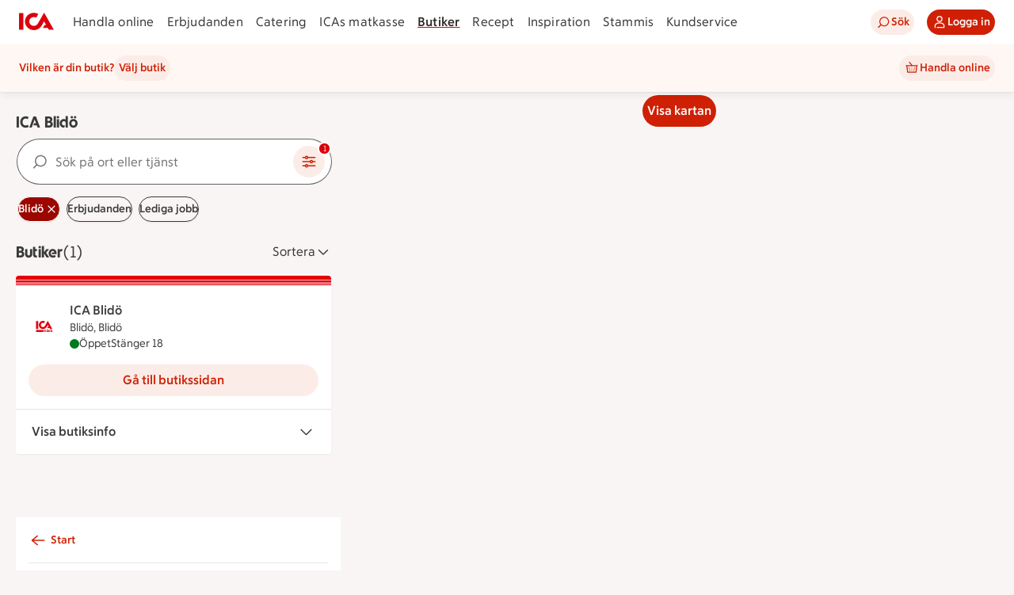

--- FILE ---
content_type: text/html; charset=utf-8
request_url: https://www.ica.se/butiker/blido/
body_size: 50579
content:
<!DOCTYPE html>
<html lang="sv">

<head>

  <!-- Favicon -->

  <!-- Preload some fonts to prevent font jumping -->
<meta charset="utf-8">
<meta name="viewport" content="width=device-width, initial-scale=1">
<title>ICA Blidö | ICA</title>
<script type="text/javascript">window.NREUM||(NREUM={});NREUM.info = {"agent":"","beacon":"bam.eu01.nr-data.net","errorBeacon":"bam.eu01.nr-data.net","licenseKey":"NRJS-5aa2c5e057ec8c2d1c7","applicationID":"515605602","agentToken":null,"applicationTime":1330.219271,"transactionName":"MhBSZQoZDBAEAUcNXgtadUkICgcQFghAS3YgIR8eUFZISkpKHU4YSg==","queueTime":0,"ttGuid":"2e5adb12b687937e"}; (window.NREUM||(NREUM={})).init={privacy:{cookies_enabled:true},ajax:{deny_list:["bam.eu01.nr-data.net"]},session_replay:{sampling_rate:10.0,mask_text_selector:"*",block_selector:"",mask_input_options:{date:false,week:false,select:false,color:false,range:false,textarea:false,url:false,number:false,search:false,month:false,datetime_local:false,tel:false,text:false,time:false,email:false},mask_all_inputs:true,enabled:true,error_sampling_rate:100.0},feature_flags:["soft_nav"],distributed_tracing:{enabled:true}};(window.NREUM||(NREUM={})).loader_config={agentID:"538642553",accountID:"3463504",trustKey:"3460304",xpid:"VwIBUlNTDBAFVVRUBwQBVlY=",licenseKey:"NRJS-5aa2c5e057ec8c2d1c7",applicationID:"515605602",browserID:"538642553"};;/*! For license information please see nr-loader-spa-1.308.0.min.js.LICENSE.txt */
(()=>{var e,t,r={384:(e,t,r)=>{"use strict";r.d(t,{NT:()=>a,US:()=>u,Zm:()=>o,bQ:()=>d,dV:()=>c,pV:()=>l});var n=r(6154),i=r(1863),s=r(1910);const a={beacon:"bam.nr-data.net",errorBeacon:"bam.nr-data.net"};function o(){return n.gm.NREUM||(n.gm.NREUM={}),void 0===n.gm.newrelic&&(n.gm.newrelic=n.gm.NREUM),n.gm.NREUM}function c(){let e=o();return e.o||(e.o={ST:n.gm.setTimeout,SI:n.gm.setImmediate||n.gm.setInterval,CT:n.gm.clearTimeout,XHR:n.gm.XMLHttpRequest,REQ:n.gm.Request,EV:n.gm.Event,PR:n.gm.Promise,MO:n.gm.MutationObserver,FETCH:n.gm.fetch,WS:n.gm.WebSocket},(0,s.i)(...Object.values(e.o))),e}function d(e,t){let r=o();r.initializedAgents??={},t.initializedAt={ms:(0,i.t)(),date:new Date},r.initializedAgents[e]=t}function u(e,t){o()[e]=t}function l(){return function(){let e=o();const t=e.info||{};e.info={beacon:a.beacon,errorBeacon:a.errorBeacon,...t}}(),function(){let e=o();const t=e.init||{};e.init={...t}}(),c(),function(){let e=o();const t=e.loader_config||{};e.loader_config={...t}}(),o()}},782:(e,t,r)=>{"use strict";r.d(t,{T:()=>n});const n=r(860).K7.pageViewTiming},860:(e,t,r)=>{"use strict";r.d(t,{$J:()=>u,K7:()=>c,P3:()=>d,XX:()=>i,Yy:()=>o,df:()=>s,qY:()=>n,v4:()=>a});const n="events",i="jserrors",s="browser/blobs",a="rum",o="browser/logs",c={ajax:"ajax",genericEvents:"generic_events",jserrors:i,logging:"logging",metrics:"metrics",pageAction:"page_action",pageViewEvent:"page_view_event",pageViewTiming:"page_view_timing",sessionReplay:"session_replay",sessionTrace:"session_trace",softNav:"soft_navigations",spa:"spa"},d={[c.pageViewEvent]:1,[c.pageViewTiming]:2,[c.metrics]:3,[c.jserrors]:4,[c.spa]:5,[c.ajax]:6,[c.sessionTrace]:7,[c.softNav]:8,[c.sessionReplay]:9,[c.logging]:10,[c.genericEvents]:11},u={[c.pageViewEvent]:a,[c.pageViewTiming]:n,[c.ajax]:n,[c.spa]:n,[c.softNav]:n,[c.metrics]:i,[c.jserrors]:i,[c.sessionTrace]:s,[c.sessionReplay]:s,[c.logging]:o,[c.genericEvents]:"ins"}},944:(e,t,r)=>{"use strict";r.d(t,{R:()=>i});var n=r(3241);function i(e,t){"function"==typeof console.debug&&(console.debug("New Relic Warning: https://github.com/newrelic/newrelic-browser-agent/blob/main/docs/warning-codes.md#".concat(e),t),(0,n.W)({agentIdentifier:null,drained:null,type:"data",name:"warn",feature:"warn",data:{code:e,secondary:t}}))}},993:(e,t,r)=>{"use strict";r.d(t,{A$:()=>s,ET:()=>a,TZ:()=>o,p_:()=>i});var n=r(860);const i={ERROR:"ERROR",WARN:"WARN",INFO:"INFO",DEBUG:"DEBUG",TRACE:"TRACE"},s={OFF:0,ERROR:1,WARN:2,INFO:3,DEBUG:4,TRACE:5},a="log",o=n.K7.logging},1541:(e,t,r)=>{"use strict";r.d(t,{U:()=>i,f:()=>n});const n={MFE:"MFE",BA:"BA"};function i(e,t){if(2!==t?.harvestEndpointVersion)return{};const r=t.agentRef.runtime.appMetadata.agents[0].entityGuid;return e?{"source.id":e.id,"source.name":e.name,"source.type":e.type,"parent.id":e.parent?.id||r,"parent.type":e.parent?.type||n.BA}:{"entity.guid":r,appId:t.agentRef.info.applicationID}}},1687:(e,t,r)=>{"use strict";r.d(t,{Ak:()=>d,Ze:()=>h,x3:()=>u});var n=r(3241),i=r(7836),s=r(3606),a=r(860),o=r(2646);const c={};function d(e,t){const r={staged:!1,priority:a.P3[t]||0};l(e),c[e].get(t)||c[e].set(t,r)}function u(e,t){e&&c[e]&&(c[e].get(t)&&c[e].delete(t),p(e,t,!1),c[e].size&&f(e))}function l(e){if(!e)throw new Error("agentIdentifier required");c[e]||(c[e]=new Map)}function h(e="",t="feature",r=!1){if(l(e),!e||!c[e].get(t)||r)return p(e,t);c[e].get(t).staged=!0,f(e)}function f(e){const t=Array.from(c[e]);t.every(([e,t])=>t.staged)&&(t.sort((e,t)=>e[1].priority-t[1].priority),t.forEach(([t])=>{c[e].delete(t),p(e,t)}))}function p(e,t,r=!0){const a=e?i.ee.get(e):i.ee,c=s.i.handlers;if(!a.aborted&&a.backlog&&c){if((0,n.W)({agentIdentifier:e,type:"lifecycle",name:"drain",feature:t}),r){const e=a.backlog[t],r=c[t];if(r){for(let t=0;e&&t<e.length;++t)g(e[t],r);Object.entries(r).forEach(([e,t])=>{Object.values(t||{}).forEach(t=>{t[0]?.on&&t[0]?.context()instanceof o.y&&t[0].on(e,t[1])})})}}a.isolatedBacklog||delete c[t],a.backlog[t]=null,a.emit("drain-"+t,[])}}function g(e,t){var r=e[1];Object.values(t[r]||{}).forEach(t=>{var r=e[0];if(t[0]===r){var n=t[1],i=e[3],s=e[2];n.apply(i,s)}})}},1738:(e,t,r)=>{"use strict";r.d(t,{U:()=>f,Y:()=>h});var n=r(3241),i=r(9908),s=r(1863),a=r(944),o=r(5701),c=r(3969),d=r(8362),u=r(860),l=r(4261);function h(e,t,r,s){const h=s||r;!h||h[e]&&h[e]!==d.d.prototype[e]||(h[e]=function(){(0,i.p)(c.xV,["API/"+e+"/called"],void 0,u.K7.metrics,r.ee),(0,n.W)({agentIdentifier:r.agentIdentifier,drained:!!o.B?.[r.agentIdentifier],type:"data",name:"api",feature:l.Pl+e,data:{}});try{return t.apply(this,arguments)}catch(e){(0,a.R)(23,e)}})}function f(e,t,r,n,a){const o=e.info;null===r?delete o.jsAttributes[t]:o.jsAttributes[t]=r,(a||null===r)&&(0,i.p)(l.Pl+n,[(0,s.t)(),t,r],void 0,"session",e.ee)}},1741:(e,t,r)=>{"use strict";r.d(t,{W:()=>s});var n=r(944),i=r(4261);class s{#e(e,...t){if(this[e]!==s.prototype[e])return this[e](...t);(0,n.R)(35,e)}addPageAction(e,t){return this.#e(i.hG,e,t)}register(e){return this.#e(i.eY,e)}recordCustomEvent(e,t){return this.#e(i.fF,e,t)}setPageViewName(e,t){return this.#e(i.Fw,e,t)}setCustomAttribute(e,t,r){return this.#e(i.cD,e,t,r)}noticeError(e,t){return this.#e(i.o5,e,t)}setUserId(e,t=!1){return this.#e(i.Dl,e,t)}setApplicationVersion(e){return this.#e(i.nb,e)}setErrorHandler(e){return this.#e(i.bt,e)}addRelease(e,t){return this.#e(i.k6,e,t)}log(e,t){return this.#e(i.$9,e,t)}start(){return this.#e(i.d3)}finished(e){return this.#e(i.BL,e)}recordReplay(){return this.#e(i.CH)}pauseReplay(){return this.#e(i.Tb)}addToTrace(e){return this.#e(i.U2,e)}setCurrentRouteName(e){return this.#e(i.PA,e)}interaction(e){return this.#e(i.dT,e)}wrapLogger(e,t,r){return this.#e(i.Wb,e,t,r)}measure(e,t){return this.#e(i.V1,e,t)}consent(e){return this.#e(i.Pv,e)}}},1863:(e,t,r)=>{"use strict";function n(){return Math.floor(performance.now())}r.d(t,{t:()=>n})},1910:(e,t,r)=>{"use strict";r.d(t,{i:()=>s});var n=r(944);const i=new Map;function s(...e){return e.every(e=>{if(i.has(e))return i.get(e);const t="function"==typeof e?e.toString():"",r=t.includes("[native code]"),s=t.includes("nrWrapper");return r||s||(0,n.R)(64,e?.name||t),i.set(e,r),r})}},2555:(e,t,r)=>{"use strict";r.d(t,{D:()=>o,f:()=>a});var n=r(384),i=r(8122);const s={beacon:n.NT.beacon,errorBeacon:n.NT.errorBeacon,licenseKey:void 0,applicationID:void 0,sa:void 0,queueTime:void 0,applicationTime:void 0,ttGuid:void 0,user:void 0,account:void 0,product:void 0,extra:void 0,jsAttributes:{},userAttributes:void 0,atts:void 0,transactionName:void 0,tNamePlain:void 0};function a(e){try{return!!e.licenseKey&&!!e.errorBeacon&&!!e.applicationID}catch(e){return!1}}const o=e=>(0,i.a)(e,s)},2614:(e,t,r)=>{"use strict";r.d(t,{BB:()=>a,H3:()=>n,g:()=>d,iL:()=>c,tS:()=>o,uh:()=>i,wk:()=>s});const n="NRBA",i="SESSION",s=144e5,a=18e5,o={STARTED:"session-started",PAUSE:"session-pause",RESET:"session-reset",RESUME:"session-resume",UPDATE:"session-update"},c={SAME_TAB:"same-tab",CROSS_TAB:"cross-tab"},d={OFF:0,FULL:1,ERROR:2}},2646:(e,t,r)=>{"use strict";r.d(t,{y:()=>n});class n{constructor(e){this.contextId=e}}},2843:(e,t,r)=>{"use strict";r.d(t,{G:()=>s,u:()=>i});var n=r(3878);function i(e,t=!1,r,i){(0,n.DD)("visibilitychange",function(){if(t)return void("hidden"===document.visibilityState&&e());e(document.visibilityState)},r,i)}function s(e,t,r){(0,n.sp)("pagehide",e,t,r)}},3241:(e,t,r)=>{"use strict";r.d(t,{W:()=>s});var n=r(6154);const i="newrelic";function s(e={}){try{n.gm.dispatchEvent(new CustomEvent(i,{detail:e}))}catch(e){}}},3304:(e,t,r)=>{"use strict";r.d(t,{A:()=>s});var n=r(7836);const i=()=>{const e=new WeakSet;return(t,r)=>{if("object"==typeof r&&null!==r){if(e.has(r))return;e.add(r)}return r}};function s(e){try{return JSON.stringify(e,i())??""}catch(e){try{n.ee.emit("internal-error",[e])}catch(e){}return""}}},3333:(e,t,r)=>{"use strict";r.d(t,{$v:()=>u,TZ:()=>n,Xh:()=>c,Zp:()=>i,kd:()=>d,mq:()=>o,nf:()=>a,qN:()=>s});const n=r(860).K7.genericEvents,i=["auxclick","click","copy","keydown","paste","scrollend"],s=["focus","blur"],a=4,o=1e3,c=2e3,d=["PageAction","UserAction","BrowserPerformance"],u={RESOURCES:"experimental.resources",REGISTER:"register"}},3434:(e,t,r)=>{"use strict";r.d(t,{Jt:()=>s,YM:()=>d});var n=r(7836),i=r(5607);const s="nr@original:".concat(i.W),a=50;var o=Object.prototype.hasOwnProperty,c=!1;function d(e,t){return e||(e=n.ee),r.inPlace=function(e,t,n,i,s){n||(n="");const a="-"===n.charAt(0);for(let o=0;o<t.length;o++){const c=t[o],d=e[c];l(d)||(e[c]=r(d,a?c+n:n,i,c,s))}},r.flag=s,r;function r(t,r,n,c,d){return l(t)?t:(r||(r=""),nrWrapper[s]=t,function(e,t,r){if(Object.defineProperty&&Object.keys)try{return Object.keys(e).forEach(function(r){Object.defineProperty(t,r,{get:function(){return e[r]},set:function(t){return e[r]=t,t}})}),t}catch(e){u([e],r)}for(var n in e)o.call(e,n)&&(t[n]=e[n])}(t,nrWrapper,e),nrWrapper);function nrWrapper(){var s,o,l,h;let f;try{o=this,s=[...arguments],l="function"==typeof n?n(s,o):n||{}}catch(t){u([t,"",[s,o,c],l],e)}i(r+"start",[s,o,c],l,d);const p=performance.now();let g;try{return h=t.apply(o,s),g=performance.now(),h}catch(e){throw g=performance.now(),i(r+"err",[s,o,e],l,d),f=e,f}finally{const e=g-p,t={start:p,end:g,duration:e,isLongTask:e>=a,methodName:c,thrownError:f};t.isLongTask&&i("long-task",[t,o],l,d),i(r+"end",[s,o,h],l,d)}}}function i(r,n,i,s){if(!c||t){var a=c;c=!0;try{e.emit(r,n,i,t,s)}catch(t){u([t,r,n,i],e)}c=a}}}function u(e,t){t||(t=n.ee);try{t.emit("internal-error",e)}catch(e){}}function l(e){return!(e&&"function"==typeof e&&e.apply&&!e[s])}},3606:(e,t,r)=>{"use strict";r.d(t,{i:()=>s});var n=r(9908);s.on=a;var i=s.handlers={};function s(e,t,r,s){a(s||n.d,i,e,t,r)}function a(e,t,r,i,s){s||(s="feature"),e||(e=n.d);var a=t[s]=t[s]||{};(a[r]=a[r]||[]).push([e,i])}},3738:(e,t,r)=>{"use strict";r.d(t,{He:()=>i,Kp:()=>o,Lc:()=>d,Rz:()=>u,TZ:()=>n,bD:()=>s,d3:()=>a,jx:()=>l,sl:()=>h,uP:()=>c});const n=r(860).K7.sessionTrace,i="bstResource",s="resource",a="-start",o="-end",c="fn"+a,d="fn"+o,u="pushState",l=1e3,h=3e4},3785:(e,t,r)=>{"use strict";r.d(t,{R:()=>c,b:()=>d});var n=r(9908),i=r(1863),s=r(860),a=r(3969),o=r(993);function c(e,t,r={},c=o.p_.INFO,d=!0,u,l=(0,i.t)()){(0,n.p)(a.xV,["API/logging/".concat(c.toLowerCase(),"/called")],void 0,s.K7.metrics,e),(0,n.p)(o.ET,[l,t,r,c,d,u],void 0,s.K7.logging,e)}function d(e){return"string"==typeof e&&Object.values(o.p_).some(t=>t===e.toUpperCase().trim())}},3878:(e,t,r)=>{"use strict";function n(e,t){return{capture:e,passive:!1,signal:t}}function i(e,t,r=!1,i){window.addEventListener(e,t,n(r,i))}function s(e,t,r=!1,i){document.addEventListener(e,t,n(r,i))}r.d(t,{DD:()=>s,jT:()=>n,sp:()=>i})},3962:(e,t,r)=>{"use strict";r.d(t,{AM:()=>a,O2:()=>l,OV:()=>s,Qu:()=>h,TZ:()=>c,ih:()=>f,pP:()=>o,t1:()=>u,tC:()=>i,wD:()=>d});var n=r(860);const i=["click","keydown","submit"],s="popstate",a="api",o="initialPageLoad",c=n.K7.softNav,d=5e3,u=500,l={INITIAL_PAGE_LOAD:"",ROUTE_CHANGE:1,UNSPECIFIED:2},h={INTERACTION:1,AJAX:2,CUSTOM_END:3,CUSTOM_TRACER:4},f={IP:"in progress",PF:"pending finish",FIN:"finished",CAN:"cancelled"}},3969:(e,t,r)=>{"use strict";r.d(t,{TZ:()=>n,XG:()=>o,rs:()=>i,xV:()=>a,z_:()=>s});const n=r(860).K7.metrics,i="sm",s="cm",a="storeSupportabilityMetrics",o="storeEventMetrics"},4234:(e,t,r)=>{"use strict";r.d(t,{W:()=>s});var n=r(7836),i=r(1687);class s{constructor(e,t){this.agentIdentifier=e,this.ee=n.ee.get(e),this.featureName=t,this.blocked=!1}deregisterDrain(){(0,i.x3)(this.agentIdentifier,this.featureName)}}},4261:(e,t,r)=>{"use strict";r.d(t,{$9:()=>u,BL:()=>c,CH:()=>p,Dl:()=>R,Fw:()=>w,PA:()=>v,Pl:()=>n,Pv:()=>A,Tb:()=>h,U2:()=>a,V1:()=>E,Wb:()=>T,bt:()=>y,cD:()=>b,d3:()=>x,dT:()=>d,eY:()=>g,fF:()=>f,hG:()=>s,hw:()=>i,k6:()=>o,nb:()=>m,o5:()=>l});const n="api-",i=n+"ixn-",s="addPageAction",a="addToTrace",o="addRelease",c="finished",d="interaction",u="log",l="noticeError",h="pauseReplay",f="recordCustomEvent",p="recordReplay",g="register",m="setApplicationVersion",v="setCurrentRouteName",b="setCustomAttribute",y="setErrorHandler",w="setPageViewName",R="setUserId",x="start",T="wrapLogger",E="measure",A="consent"},5205:(e,t,r)=>{"use strict";r.d(t,{j:()=>S});var n=r(384),i=r(1741);var s=r(2555),a=r(3333);const o=e=>{if(!e||"string"!=typeof e)return!1;try{document.createDocumentFragment().querySelector(e)}catch{return!1}return!0};var c=r(2614),d=r(944),u=r(8122);const l="[data-nr-mask]",h=e=>(0,u.a)(e,(()=>{const e={feature_flags:[],experimental:{allow_registered_children:!1,resources:!1},mask_selector:"*",block_selector:"[data-nr-block]",mask_input_options:{color:!1,date:!1,"datetime-local":!1,email:!1,month:!1,number:!1,range:!1,search:!1,tel:!1,text:!1,time:!1,url:!1,week:!1,textarea:!1,select:!1,password:!0}};return{ajax:{deny_list:void 0,block_internal:!0,enabled:!0,autoStart:!0},api:{get allow_registered_children(){return e.feature_flags.includes(a.$v.REGISTER)||e.experimental.allow_registered_children},set allow_registered_children(t){e.experimental.allow_registered_children=t},duplicate_registered_data:!1},browser_consent_mode:{enabled:!1},distributed_tracing:{enabled:void 0,exclude_newrelic_header:void 0,cors_use_newrelic_header:void 0,cors_use_tracecontext_headers:void 0,allowed_origins:void 0},get feature_flags(){return e.feature_flags},set feature_flags(t){e.feature_flags=t},generic_events:{enabled:!0,autoStart:!0},harvest:{interval:30},jserrors:{enabled:!0,autoStart:!0},logging:{enabled:!0,autoStart:!0},metrics:{enabled:!0,autoStart:!0},obfuscate:void 0,page_action:{enabled:!0},page_view_event:{enabled:!0,autoStart:!0},page_view_timing:{enabled:!0,autoStart:!0},performance:{capture_marks:!1,capture_measures:!1,capture_detail:!0,resources:{get enabled(){return e.feature_flags.includes(a.$v.RESOURCES)||e.experimental.resources},set enabled(t){e.experimental.resources=t},asset_types:[],first_party_domains:[],ignore_newrelic:!0}},privacy:{cookies_enabled:!0},proxy:{assets:void 0,beacon:void 0},session:{expiresMs:c.wk,inactiveMs:c.BB},session_replay:{autoStart:!0,enabled:!1,preload:!1,sampling_rate:10,error_sampling_rate:100,collect_fonts:!1,inline_images:!1,fix_stylesheets:!0,mask_all_inputs:!0,get mask_text_selector(){return e.mask_selector},set mask_text_selector(t){o(t)?e.mask_selector="".concat(t,",").concat(l):""===t||null===t?e.mask_selector=l:(0,d.R)(5,t)},get block_class(){return"nr-block"},get ignore_class(){return"nr-ignore"},get mask_text_class(){return"nr-mask"},get block_selector(){return e.block_selector},set block_selector(t){o(t)?e.block_selector+=",".concat(t):""!==t&&(0,d.R)(6,t)},get mask_input_options(){return e.mask_input_options},set mask_input_options(t){t&&"object"==typeof t?e.mask_input_options={...t,password:!0}:(0,d.R)(7,t)}},session_trace:{enabled:!0,autoStart:!0},soft_navigations:{enabled:!0,autoStart:!0},spa:{enabled:!0,autoStart:!0},ssl:void 0,user_actions:{enabled:!0,elementAttributes:["id","className","tagName","type"]}}})());var f=r(6154),p=r(9324);let g=0;const m={buildEnv:p.F3,distMethod:p.Xs,version:p.xv,originTime:f.WN},v={consented:!1},b={appMetadata:{},get consented(){return this.session?.state?.consent||v.consented},set consented(e){v.consented=e},customTransaction:void 0,denyList:void 0,disabled:!1,harvester:void 0,isolatedBacklog:!1,isRecording:!1,loaderType:void 0,maxBytes:3e4,obfuscator:void 0,onerror:void 0,ptid:void 0,releaseIds:{},session:void 0,timeKeeper:void 0,registeredEntities:[],jsAttributesMetadata:{bytes:0},get harvestCount(){return++g}},y=e=>{const t=(0,u.a)(e,b),r=Object.keys(m).reduce((e,t)=>(e[t]={value:m[t],writable:!1,configurable:!0,enumerable:!0},e),{});return Object.defineProperties(t,r)};var w=r(5701);const R=e=>{const t=e.startsWith("http");e+="/",r.p=t?e:"https://"+e};var x=r(7836),T=r(3241);const E={accountID:void 0,trustKey:void 0,agentID:void 0,licenseKey:void 0,applicationID:void 0,xpid:void 0},A=e=>(0,u.a)(e,E),_=new Set;function S(e,t={},r,a){let{init:o,info:c,loader_config:d,runtime:u={},exposed:l=!0}=t;if(!c){const e=(0,n.pV)();o=e.init,c=e.info,d=e.loader_config}e.init=h(o||{}),e.loader_config=A(d||{}),c.jsAttributes??={},f.bv&&(c.jsAttributes.isWorker=!0),e.info=(0,s.D)(c);const p=e.init,g=[c.beacon,c.errorBeacon];_.has(e.agentIdentifier)||(p.proxy.assets&&(R(p.proxy.assets),g.push(p.proxy.assets)),p.proxy.beacon&&g.push(p.proxy.beacon),e.beacons=[...g],function(e){const t=(0,n.pV)();Object.getOwnPropertyNames(i.W.prototype).forEach(r=>{const n=i.W.prototype[r];if("function"!=typeof n||"constructor"===n)return;let s=t[r];e[r]&&!1!==e.exposed&&"micro-agent"!==e.runtime?.loaderType&&(t[r]=(...t)=>{const n=e[r](...t);return s?s(...t):n})})}(e),(0,n.US)("activatedFeatures",w.B)),u.denyList=[...p.ajax.deny_list||[],...p.ajax.block_internal?g:[]],u.ptid=e.agentIdentifier,u.loaderType=r,e.runtime=y(u),_.has(e.agentIdentifier)||(e.ee=x.ee.get(e.agentIdentifier),e.exposed=l,(0,T.W)({agentIdentifier:e.agentIdentifier,drained:!!w.B?.[e.agentIdentifier],type:"lifecycle",name:"initialize",feature:void 0,data:e.config})),_.add(e.agentIdentifier)}},5270:(e,t,r)=>{"use strict";r.d(t,{Aw:()=>a,SR:()=>s,rF:()=>o});var n=r(384),i=r(7767);function s(e){return!!(0,n.dV)().o.MO&&(0,i.V)(e)&&!0===e?.session_trace.enabled}function a(e){return!0===e?.session_replay.preload&&s(e)}function o(e,t){try{if("string"==typeof t?.type){if("password"===t.type.toLowerCase())return"*".repeat(e?.length||0);if(void 0!==t?.dataset?.nrUnmask||t?.classList?.contains("nr-unmask"))return e}}catch(e){}return"string"==typeof e?e.replace(/[\S]/g,"*"):"*".repeat(e?.length||0)}},5289:(e,t,r)=>{"use strict";r.d(t,{GG:()=>a,Qr:()=>c,sB:()=>o});var n=r(3878),i=r(6389);function s(){return"undefined"==typeof document||"complete"===document.readyState}function a(e,t){if(s())return e();const r=(0,i.J)(e),a=setInterval(()=>{s()&&(clearInterval(a),r())},500);(0,n.sp)("load",r,t)}function o(e){if(s())return e();(0,n.DD)("DOMContentLoaded",e)}function c(e){if(s())return e();(0,n.sp)("popstate",e)}},5607:(e,t,r)=>{"use strict";r.d(t,{W:()=>n});const n=(0,r(9566).bz)()},5701:(e,t,r)=>{"use strict";r.d(t,{B:()=>s,t:()=>a});var n=r(3241);const i=new Set,s={};function a(e,t){const r=t.agentIdentifier;s[r]??={},e&&"object"==typeof e&&(i.has(r)||(t.ee.emit("rumresp",[e]),s[r]=e,i.add(r),(0,n.W)({agentIdentifier:r,loaded:!0,drained:!0,type:"lifecycle",name:"load",feature:void 0,data:e})))}},6154:(e,t,r)=>{"use strict";r.d(t,{OF:()=>d,RI:()=>i,WN:()=>h,bv:()=>s,eN:()=>f,gm:()=>a,lR:()=>l,m:()=>c,mw:()=>o,sb:()=>u});var n=r(1863);const i="undefined"!=typeof window&&!!window.document,s="undefined"!=typeof WorkerGlobalScope&&("undefined"!=typeof self&&self instanceof WorkerGlobalScope&&self.navigator instanceof WorkerNavigator||"undefined"!=typeof globalThis&&globalThis instanceof WorkerGlobalScope&&globalThis.navigator instanceof WorkerNavigator),a=i?window:"undefined"!=typeof WorkerGlobalScope&&("undefined"!=typeof self&&self instanceof WorkerGlobalScope&&self||"undefined"!=typeof globalThis&&globalThis instanceof WorkerGlobalScope&&globalThis),o=Boolean("hidden"===a?.document?.visibilityState),c=""+a?.location,d=/iPad|iPhone|iPod/.test(a.navigator?.userAgent),u=d&&"undefined"==typeof SharedWorker,l=(()=>{const e=a.navigator?.userAgent?.match(/Firefox[/\s](\d+\.\d+)/);return Array.isArray(e)&&e.length>=2?+e[1]:0})(),h=Date.now()-(0,n.t)(),f=()=>"undefined"!=typeof PerformanceNavigationTiming&&a?.performance?.getEntriesByType("navigation")?.[0]?.responseStart},6344:(e,t,r)=>{"use strict";r.d(t,{BB:()=>u,Qb:()=>l,TZ:()=>i,Ug:()=>a,Vh:()=>s,_s:()=>o,bc:()=>d,yP:()=>c});var n=r(2614);const i=r(860).K7.sessionReplay,s="errorDuringReplay",a=.12,o={DomContentLoaded:0,Load:1,FullSnapshot:2,IncrementalSnapshot:3,Meta:4,Custom:5},c={[n.g.ERROR]:15e3,[n.g.FULL]:3e5,[n.g.OFF]:0},d={RESET:{message:"Session was reset",sm:"Reset"},IMPORT:{message:"Recorder failed to import",sm:"Import"},TOO_MANY:{message:"429: Too Many Requests",sm:"Too-Many"},TOO_BIG:{message:"Payload was too large",sm:"Too-Big"},CROSS_TAB:{message:"Session Entity was set to OFF on another tab",sm:"Cross-Tab"},ENTITLEMENTS:{message:"Session Replay is not allowed and will not be started",sm:"Entitlement"}},u=5e3,l={API:"api",RESUME:"resume",SWITCH_TO_FULL:"switchToFull",INITIALIZE:"initialize",PRELOAD:"preload"}},6389:(e,t,r)=>{"use strict";function n(e,t=500,r={}){const n=r?.leading||!1;let i;return(...r)=>{n&&void 0===i&&(e.apply(this,r),i=setTimeout(()=>{i=clearTimeout(i)},t)),n||(clearTimeout(i),i=setTimeout(()=>{e.apply(this,r)},t))}}function i(e){let t=!1;return(...r)=>{t||(t=!0,e.apply(this,r))}}r.d(t,{J:()=>i,s:()=>n})},6630:(e,t,r)=>{"use strict";r.d(t,{T:()=>n});const n=r(860).K7.pageViewEvent},6774:(e,t,r)=>{"use strict";r.d(t,{T:()=>n});const n=r(860).K7.jserrors},7295:(e,t,r)=>{"use strict";r.d(t,{Xv:()=>a,gX:()=>i,iW:()=>s});var n=[];function i(e){if(!e||s(e))return!1;if(0===n.length)return!0;if("*"===n[0].hostname)return!1;for(var t=0;t<n.length;t++){var r=n[t];if(r.hostname.test(e.hostname)&&r.pathname.test(e.pathname))return!1}return!0}function s(e){return void 0===e.hostname}function a(e){if(n=[],e&&e.length)for(var t=0;t<e.length;t++){let r=e[t];if(!r)continue;if("*"===r)return void(n=[{hostname:"*"}]);0===r.indexOf("http://")?r=r.substring(7):0===r.indexOf("https://")&&(r=r.substring(8));const i=r.indexOf("/");let s,a;i>0?(s=r.substring(0,i),a=r.substring(i)):(s=r,a="*");let[c]=s.split(":");n.push({hostname:o(c),pathname:o(a,!0)})}}function o(e,t=!1){const r=e.replace(/[.+?^${}()|[\]\\]/g,e=>"\\"+e).replace(/\*/g,".*?");return new RegExp((t?"^":"")+r+"$")}},7485:(e,t,r)=>{"use strict";r.d(t,{D:()=>i});var n=r(6154);function i(e){if(0===(e||"").indexOf("data:"))return{protocol:"data"};try{const t=new URL(e,location.href),r={port:t.port,hostname:t.hostname,pathname:t.pathname,search:t.search,protocol:t.protocol.slice(0,t.protocol.indexOf(":")),sameOrigin:t.protocol===n.gm?.location?.protocol&&t.host===n.gm?.location?.host};return r.port&&""!==r.port||("http:"===t.protocol&&(r.port="80"),"https:"===t.protocol&&(r.port="443")),r.pathname&&""!==r.pathname?r.pathname.startsWith("/")||(r.pathname="/".concat(r.pathname)):r.pathname="/",r}catch(e){return{}}}},7699:(e,t,r)=>{"use strict";r.d(t,{It:()=>s,KC:()=>o,No:()=>i,qh:()=>a});var n=r(860);const i=16e3,s=1e6,a="SESSION_ERROR",o={[n.K7.logging]:!0,[n.K7.genericEvents]:!1,[n.K7.jserrors]:!1,[n.K7.ajax]:!1}},7767:(e,t,r)=>{"use strict";r.d(t,{V:()=>i});var n=r(6154);const i=e=>n.RI&&!0===e?.privacy.cookies_enabled},7836:(e,t,r)=>{"use strict";r.d(t,{P:()=>o,ee:()=>c});var n=r(384),i=r(8990),s=r(2646),a=r(5607);const o="nr@context:".concat(a.W),c=function e(t,r){var n={},a={},u={},l=!1;try{l=16===r.length&&d.initializedAgents?.[r]?.runtime.isolatedBacklog}catch(e){}var h={on:p,addEventListener:p,removeEventListener:function(e,t){var r=n[e];if(!r)return;for(var i=0;i<r.length;i++)r[i]===t&&r.splice(i,1)},emit:function(e,r,n,i,s){!1!==s&&(s=!0);if(c.aborted&&!i)return;t&&s&&t.emit(e,r,n);var o=f(n);g(e).forEach(e=>{e.apply(o,r)});var d=v()[a[e]];d&&d.push([h,e,r,o]);return o},get:m,listeners:g,context:f,buffer:function(e,t){const r=v();if(t=t||"feature",h.aborted)return;Object.entries(e||{}).forEach(([e,n])=>{a[n]=t,t in r||(r[t]=[])})},abort:function(){h._aborted=!0,Object.keys(h.backlog).forEach(e=>{delete h.backlog[e]})},isBuffering:function(e){return!!v()[a[e]]},debugId:r,backlog:l?{}:t&&"object"==typeof t.backlog?t.backlog:{},isolatedBacklog:l};return Object.defineProperty(h,"aborted",{get:()=>{let e=h._aborted||!1;return e||(t&&(e=t.aborted),e)}}),h;function f(e){return e&&e instanceof s.y?e:e?(0,i.I)(e,o,()=>new s.y(o)):new s.y(o)}function p(e,t){n[e]=g(e).concat(t)}function g(e){return n[e]||[]}function m(t){return u[t]=u[t]||e(h,t)}function v(){return h.backlog}}(void 0,"globalEE"),d=(0,n.Zm)();d.ee||(d.ee=c)},8122:(e,t,r)=>{"use strict";r.d(t,{a:()=>i});var n=r(944);function i(e,t){try{if(!e||"object"!=typeof e)return(0,n.R)(3);if(!t||"object"!=typeof t)return(0,n.R)(4);const r=Object.create(Object.getPrototypeOf(t),Object.getOwnPropertyDescriptors(t)),s=0===Object.keys(r).length?e:r;for(let a in s)if(void 0!==e[a])try{if(null===e[a]){r[a]=null;continue}Array.isArray(e[a])&&Array.isArray(t[a])?r[a]=Array.from(new Set([...e[a],...t[a]])):"object"==typeof e[a]&&"object"==typeof t[a]?r[a]=i(e[a],t[a]):r[a]=e[a]}catch(e){r[a]||(0,n.R)(1,e)}return r}catch(e){(0,n.R)(2,e)}}},8139:(e,t,r)=>{"use strict";r.d(t,{u:()=>h});var n=r(7836),i=r(3434),s=r(8990),a=r(6154);const o={},c=a.gm.XMLHttpRequest,d="addEventListener",u="removeEventListener",l="nr@wrapped:".concat(n.P);function h(e){var t=function(e){return(e||n.ee).get("events")}(e);if(o[t.debugId]++)return t;o[t.debugId]=1;var r=(0,i.YM)(t,!0);function h(e){r.inPlace(e,[d,u],"-",p)}function p(e,t){return e[1]}return"getPrototypeOf"in Object&&(a.RI&&f(document,h),c&&f(c.prototype,h),f(a.gm,h)),t.on(d+"-start",function(e,t){var n=e[1];if(null!==n&&("function"==typeof n||"object"==typeof n)&&"newrelic"!==e[0]){var i=(0,s.I)(n,l,function(){var e={object:function(){if("function"!=typeof n.handleEvent)return;return n.handleEvent.apply(n,arguments)},function:n}[typeof n];return e?r(e,"fn-",null,e.name||"anonymous"):n});this.wrapped=e[1]=i}}),t.on(u+"-start",function(e){e[1]=this.wrapped||e[1]}),t}function f(e,t,...r){let n=e;for(;"object"==typeof n&&!Object.prototype.hasOwnProperty.call(n,d);)n=Object.getPrototypeOf(n);n&&t(n,...r)}},8362:(e,t,r)=>{"use strict";r.d(t,{d:()=>s});var n=r(9566),i=r(1741);class s extends i.W{agentIdentifier=(0,n.LA)(16)}},8374:(e,t,r)=>{r.nc=(()=>{try{return document?.currentScript?.nonce}catch(e){}return""})()},8990:(e,t,r)=>{"use strict";r.d(t,{I:()=>i});var n=Object.prototype.hasOwnProperty;function i(e,t,r){if(n.call(e,t))return e[t];var i=r();if(Object.defineProperty&&Object.keys)try{return Object.defineProperty(e,t,{value:i,writable:!0,enumerable:!1}),i}catch(e){}return e[t]=i,i}},9119:(e,t,r)=>{"use strict";r.d(t,{L:()=>s});var n=/([^?#]*)[^#]*(#[^?]*|$).*/,i=/([^?#]*)().*/;function s(e,t){return e?e.replace(t?n:i,"$1$2"):e}},9300:(e,t,r)=>{"use strict";r.d(t,{T:()=>n});const n=r(860).K7.ajax},9324:(e,t,r)=>{"use strict";r.d(t,{AJ:()=>a,F3:()=>i,Xs:()=>s,Yq:()=>o,xv:()=>n});const n="1.308.0",i="PROD",s="CDN",a="@newrelic/rrweb",o="1.0.1"},9566:(e,t,r)=>{"use strict";r.d(t,{LA:()=>o,ZF:()=>c,bz:()=>a,el:()=>d});var n=r(6154);const i="xxxxxxxx-xxxx-4xxx-yxxx-xxxxxxxxxxxx";function s(e,t){return e?15&e[t]:16*Math.random()|0}function a(){const e=n.gm?.crypto||n.gm?.msCrypto;let t,r=0;return e&&e.getRandomValues&&(t=e.getRandomValues(new Uint8Array(30))),i.split("").map(e=>"x"===e?s(t,r++).toString(16):"y"===e?(3&s()|8).toString(16):e).join("")}function o(e){const t=n.gm?.crypto||n.gm?.msCrypto;let r,i=0;t&&t.getRandomValues&&(r=t.getRandomValues(new Uint8Array(e)));const a=[];for(var o=0;o<e;o++)a.push(s(r,i++).toString(16));return a.join("")}function c(){return o(16)}function d(){return o(32)}},9908:(e,t,r)=>{"use strict";r.d(t,{d:()=>n,p:()=>i});var n=r(7836).ee.get("handle");function i(e,t,r,i,s){s?(s.buffer([e],i),s.emit(e,t,r)):(n.buffer([e],i),n.emit(e,t,r))}}},n={};function i(e){var t=n[e];if(void 0!==t)return t.exports;var s=n[e]={exports:{}};return r[e](s,s.exports,i),s.exports}i.m=r,i.d=(e,t)=>{for(var r in t)i.o(t,r)&&!i.o(e,r)&&Object.defineProperty(e,r,{enumerable:!0,get:t[r]})},i.f={},i.e=e=>Promise.all(Object.keys(i.f).reduce((t,r)=>(i.f[r](e,t),t),[])),i.u=e=>({212:"nr-spa-compressor",249:"nr-spa-recorder",478:"nr-spa"}[e]+"-1.308.0.min.js"),i.o=(e,t)=>Object.prototype.hasOwnProperty.call(e,t),e={},t="NRBA-1.308.0.PROD:",i.l=(r,n,s,a)=>{if(e[r])e[r].push(n);else{var o,c;if(void 0!==s)for(var d=document.getElementsByTagName("script"),u=0;u<d.length;u++){var l=d[u];if(l.getAttribute("src")==r||l.getAttribute("data-webpack")==t+s){o=l;break}}if(!o){c=!0;var h={478:"sha512-RSfSVnmHk59T/uIPbdSE0LPeqcEdF4/+XhfJdBuccH5rYMOEZDhFdtnh6X6nJk7hGpzHd9Ujhsy7lZEz/ORYCQ==",249:"sha512-ehJXhmntm85NSqW4MkhfQqmeKFulra3klDyY0OPDUE+sQ3GokHlPh1pmAzuNy//3j4ac6lzIbmXLvGQBMYmrkg==",212:"sha512-B9h4CR46ndKRgMBcK+j67uSR2RCnJfGefU+A7FrgR/k42ovXy5x/MAVFiSvFxuVeEk/pNLgvYGMp1cBSK/G6Fg=="};(o=document.createElement("script")).charset="utf-8",i.nc&&o.setAttribute("nonce",i.nc),o.setAttribute("data-webpack",t+s),o.src=r,0!==o.src.indexOf(window.location.origin+"/")&&(o.crossOrigin="anonymous"),h[a]&&(o.integrity=h[a])}e[r]=[n];var f=(t,n)=>{o.onerror=o.onload=null,clearTimeout(p);var i=e[r];if(delete e[r],o.parentNode&&o.parentNode.removeChild(o),i&&i.forEach(e=>e(n)),t)return t(n)},p=setTimeout(f.bind(null,void 0,{type:"timeout",target:o}),12e4);o.onerror=f.bind(null,o.onerror),o.onload=f.bind(null,o.onload),c&&document.head.appendChild(o)}},i.r=e=>{"undefined"!=typeof Symbol&&Symbol.toStringTag&&Object.defineProperty(e,Symbol.toStringTag,{value:"Module"}),Object.defineProperty(e,"__esModule",{value:!0})},i.p="https://js-agent.newrelic.com/",(()=>{var e={38:0,788:0};i.f.j=(t,r)=>{var n=i.o(e,t)?e[t]:void 0;if(0!==n)if(n)r.push(n[2]);else{var s=new Promise((r,i)=>n=e[t]=[r,i]);r.push(n[2]=s);var a=i.p+i.u(t),o=new Error;i.l(a,r=>{if(i.o(e,t)&&(0!==(n=e[t])&&(e[t]=void 0),n)){var s=r&&("load"===r.type?"missing":r.type),a=r&&r.target&&r.target.src;o.message="Loading chunk "+t+" failed: ("+s+": "+a+")",o.name="ChunkLoadError",o.type=s,o.request=a,n[1](o)}},"chunk-"+t,t)}};var t=(t,r)=>{var n,s,[a,o,c]=r,d=0;if(a.some(t=>0!==e[t])){for(n in o)i.o(o,n)&&(i.m[n]=o[n]);if(c)c(i)}for(t&&t(r);d<a.length;d++)s=a[d],i.o(e,s)&&e[s]&&e[s][0](),e[s]=0},r=self["webpackChunk:NRBA-1.308.0.PROD"]=self["webpackChunk:NRBA-1.308.0.PROD"]||[];r.forEach(t.bind(null,0)),r.push=t.bind(null,r.push.bind(r))})(),(()=>{"use strict";i(8374);var e=i(8362),t=i(860);const r=Object.values(t.K7);var n=i(5205);var s=i(9908),a=i(1863),o=i(4261),c=i(1738);var d=i(1687),u=i(4234),l=i(5289),h=i(6154),f=i(944),p=i(5270),g=i(7767),m=i(6389),v=i(7699);class b extends u.W{constructor(e,t){super(e.agentIdentifier,t),this.agentRef=e,this.abortHandler=void 0,this.featAggregate=void 0,this.loadedSuccessfully=void 0,this.onAggregateImported=new Promise(e=>{this.loadedSuccessfully=e}),this.deferred=Promise.resolve(),!1===e.init[this.featureName].autoStart?this.deferred=new Promise((t,r)=>{this.ee.on("manual-start-all",(0,m.J)(()=>{(0,d.Ak)(e.agentIdentifier,this.featureName),t()}))}):(0,d.Ak)(e.agentIdentifier,t)}importAggregator(e,t,r={}){if(this.featAggregate)return;const n=async()=>{let n;await this.deferred;try{if((0,g.V)(e.init)){const{setupAgentSession:t}=await i.e(478).then(i.bind(i,8766));n=t(e)}}catch(e){(0,f.R)(20,e),this.ee.emit("internal-error",[e]),(0,s.p)(v.qh,[e],void 0,this.featureName,this.ee)}try{if(!this.#t(this.featureName,n,e.init))return(0,d.Ze)(this.agentIdentifier,this.featureName),void this.loadedSuccessfully(!1);const{Aggregate:i}=await t();this.featAggregate=new i(e,r),e.runtime.harvester.initializedAggregates.push(this.featAggregate),this.loadedSuccessfully(!0)}catch(e){(0,f.R)(34,e),this.abortHandler?.(),(0,d.Ze)(this.agentIdentifier,this.featureName,!0),this.loadedSuccessfully(!1),this.ee&&this.ee.abort()}};h.RI?(0,l.GG)(()=>n(),!0):n()}#t(e,r,n){if(this.blocked)return!1;switch(e){case t.K7.sessionReplay:return(0,p.SR)(n)&&!!r;case t.K7.sessionTrace:return!!r;default:return!0}}}var y=i(6630),w=i(2614),R=i(3241);class x extends b{static featureName=y.T;constructor(e){var t;super(e,y.T),this.setupInspectionEvents(e.agentIdentifier),t=e,(0,c.Y)(o.Fw,function(e,r){"string"==typeof e&&("/"!==e.charAt(0)&&(e="/"+e),t.runtime.customTransaction=(r||"http://custom.transaction")+e,(0,s.p)(o.Pl+o.Fw,[(0,a.t)()],void 0,void 0,t.ee))},t),this.importAggregator(e,()=>i.e(478).then(i.bind(i,2467)))}setupInspectionEvents(e){const t=(t,r)=>{t&&(0,R.W)({agentIdentifier:e,timeStamp:t.timeStamp,loaded:"complete"===t.target.readyState,type:"window",name:r,data:t.target.location+""})};(0,l.sB)(e=>{t(e,"DOMContentLoaded")}),(0,l.GG)(e=>{t(e,"load")}),(0,l.Qr)(e=>{t(e,"navigate")}),this.ee.on(w.tS.UPDATE,(t,r)=>{(0,R.W)({agentIdentifier:e,type:"lifecycle",name:"session",data:r})})}}var T=i(384);class E extends e.d{constructor(e){var t;(super(),h.gm)?(this.features={},(0,T.bQ)(this.agentIdentifier,this),this.desiredFeatures=new Set(e.features||[]),this.desiredFeatures.add(x),(0,n.j)(this,e,e.loaderType||"agent"),t=this,(0,c.Y)(o.cD,function(e,r,n=!1){if("string"==typeof e){if(["string","number","boolean"].includes(typeof r)||null===r)return(0,c.U)(t,e,r,o.cD,n);(0,f.R)(40,typeof r)}else(0,f.R)(39,typeof e)},t),function(e){(0,c.Y)(o.Dl,function(t,r=!1){if("string"!=typeof t&&null!==t)return void(0,f.R)(41,typeof t);const n=e.info.jsAttributes["enduser.id"];r&&null!=n&&n!==t?(0,s.p)(o.Pl+"setUserIdAndResetSession",[t],void 0,"session",e.ee):(0,c.U)(e,"enduser.id",t,o.Dl,!0)},e)}(this),function(e){(0,c.Y)(o.nb,function(t){if("string"==typeof t||null===t)return(0,c.U)(e,"application.version",t,o.nb,!1);(0,f.R)(42,typeof t)},e)}(this),function(e){(0,c.Y)(o.d3,function(){e.ee.emit("manual-start-all")},e)}(this),function(e){(0,c.Y)(o.Pv,function(t=!0){if("boolean"==typeof t){if((0,s.p)(o.Pl+o.Pv,[t],void 0,"session",e.ee),e.runtime.consented=t,t){const t=e.features.page_view_event;t.onAggregateImported.then(e=>{const r=t.featAggregate;e&&!r.sentRum&&r.sendRum()})}}else(0,f.R)(65,typeof t)},e)}(this),this.run()):(0,f.R)(21)}get config(){return{info:this.info,init:this.init,loader_config:this.loader_config,runtime:this.runtime}}get api(){return this}run(){try{const e=function(e){const t={};return r.forEach(r=>{t[r]=!!e[r]?.enabled}),t}(this.init),n=[...this.desiredFeatures];n.sort((e,r)=>t.P3[e.featureName]-t.P3[r.featureName]),n.forEach(r=>{if(!e[r.featureName]&&r.featureName!==t.K7.pageViewEvent)return;if(r.featureName===t.K7.spa)return void(0,f.R)(67);const n=function(e){switch(e){case t.K7.ajax:return[t.K7.jserrors];case t.K7.sessionTrace:return[t.K7.ajax,t.K7.pageViewEvent];case t.K7.sessionReplay:return[t.K7.sessionTrace];case t.K7.pageViewTiming:return[t.K7.pageViewEvent];default:return[]}}(r.featureName).filter(e=>!(e in this.features));n.length>0&&(0,f.R)(36,{targetFeature:r.featureName,missingDependencies:n}),this.features[r.featureName]=new r(this)})}catch(e){(0,f.R)(22,e);for(const e in this.features)this.features[e].abortHandler?.();const t=(0,T.Zm)();delete t.initializedAgents[this.agentIdentifier]?.features,delete this.sharedAggregator;return t.ee.get(this.agentIdentifier).abort(),!1}}}var A=i(2843),_=i(782);class S extends b{static featureName=_.T;constructor(e){super(e,_.T),h.RI&&((0,A.u)(()=>(0,s.p)("docHidden",[(0,a.t)()],void 0,_.T,this.ee),!0),(0,A.G)(()=>(0,s.p)("winPagehide",[(0,a.t)()],void 0,_.T,this.ee)),this.importAggregator(e,()=>i.e(478).then(i.bind(i,9917))))}}var O=i(3969);class I extends b{static featureName=O.TZ;constructor(e){super(e,O.TZ),h.RI&&document.addEventListener("securitypolicyviolation",e=>{(0,s.p)(O.xV,["Generic/CSPViolation/Detected"],void 0,this.featureName,this.ee)}),this.importAggregator(e,()=>i.e(478).then(i.bind(i,6555)))}}var N=i(6774),P=i(3878),k=i(3304);class D{constructor(e,t,r,n,i){this.name="UncaughtError",this.message="string"==typeof e?e:(0,k.A)(e),this.sourceURL=t,this.line=r,this.column=n,this.__newrelic=i}}function C(e){return M(e)?e:new D(void 0!==e?.message?e.message:e,e?.filename||e?.sourceURL,e?.lineno||e?.line,e?.colno||e?.col,e?.__newrelic,e?.cause)}function j(e){const t="Unhandled Promise Rejection: ";if(!e?.reason)return;if(M(e.reason)){try{e.reason.message.startsWith(t)||(e.reason.message=t+e.reason.message)}catch(e){}return C(e.reason)}const r=C(e.reason);return(r.message||"").startsWith(t)||(r.message=t+r.message),r}function L(e){if(e.error instanceof SyntaxError&&!/:\d+$/.test(e.error.stack?.trim())){const t=new D(e.message,e.filename,e.lineno,e.colno,e.error.__newrelic,e.cause);return t.name=SyntaxError.name,t}return M(e.error)?e.error:C(e)}function M(e){return e instanceof Error&&!!e.stack}function H(e,r,n,i,o=(0,a.t)()){"string"==typeof e&&(e=new Error(e)),(0,s.p)("err",[e,o,!1,r,n.runtime.isRecording,void 0,i],void 0,t.K7.jserrors,n.ee),(0,s.p)("uaErr",[],void 0,t.K7.genericEvents,n.ee)}var B=i(1541),K=i(993),W=i(3785);function U(e,{customAttributes:t={},level:r=K.p_.INFO}={},n,i,s=(0,a.t)()){(0,W.R)(n.ee,e,t,r,!1,i,s)}function F(e,r,n,i,c=(0,a.t)()){(0,s.p)(o.Pl+o.hG,[c,e,r,i],void 0,t.K7.genericEvents,n.ee)}function V(e,r,n,i,c=(0,a.t)()){const{start:d,end:u,customAttributes:l}=r||{},h={customAttributes:l||{}};if("object"!=typeof h.customAttributes||"string"!=typeof e||0===e.length)return void(0,f.R)(57);const p=(e,t)=>null==e?t:"number"==typeof e?e:e instanceof PerformanceMark?e.startTime:Number.NaN;if(h.start=p(d,0),h.end=p(u,c),Number.isNaN(h.start)||Number.isNaN(h.end))(0,f.R)(57);else{if(h.duration=h.end-h.start,!(h.duration<0))return(0,s.p)(o.Pl+o.V1,[h,e,i],void 0,t.K7.genericEvents,n.ee),h;(0,f.R)(58)}}function G(e,r={},n,i,c=(0,a.t)()){(0,s.p)(o.Pl+o.fF,[c,e,r,i],void 0,t.K7.genericEvents,n.ee)}function z(e){(0,c.Y)(o.eY,function(t){return Y(e,t)},e)}function Y(e,r,n){(0,f.R)(54,"newrelic.register"),r||={},r.type=B.f.MFE,r.licenseKey||=e.info.licenseKey,r.blocked=!1,r.parent=n||{},Array.isArray(r.tags)||(r.tags=[]);const i={};r.tags.forEach(e=>{"name"!==e&&"id"!==e&&(i["source.".concat(e)]=!0)}),r.isolated??=!0;let o=()=>{};const c=e.runtime.registeredEntities;if(!r.isolated){const e=c.find(({metadata:{target:{id:e}}})=>e===r.id&&!r.isolated);if(e)return e}const d=e=>{r.blocked=!0,o=e};function u(e){return"string"==typeof e&&!!e.trim()&&e.trim().length<501||"number"==typeof e}e.init.api.allow_registered_children||d((0,m.J)(()=>(0,f.R)(55))),u(r.id)&&u(r.name)||d((0,m.J)(()=>(0,f.R)(48,r)));const l={addPageAction:(t,n={})=>g(F,[t,{...i,...n},e],r),deregister:()=>{d((0,m.J)(()=>(0,f.R)(68)))},log:(t,n={})=>g(U,[t,{...n,customAttributes:{...i,...n.customAttributes||{}}},e],r),measure:(t,n={})=>g(V,[t,{...n,customAttributes:{...i,...n.customAttributes||{}}},e],r),noticeError:(t,n={})=>g(H,[t,{...i,...n},e],r),register:(t={})=>g(Y,[e,t],l.metadata.target),recordCustomEvent:(t,n={})=>g(G,[t,{...i,...n},e],r),setApplicationVersion:e=>p("application.version",e),setCustomAttribute:(e,t)=>p(e,t),setUserId:e=>p("enduser.id",e),metadata:{customAttributes:i,target:r}},h=()=>(r.blocked&&o(),r.blocked);h()||c.push(l);const p=(e,t)=>{h()||(i[e]=t)},g=(r,n,i)=>{if(h())return;const o=(0,a.t)();(0,s.p)(O.xV,["API/register/".concat(r.name,"/called")],void 0,t.K7.metrics,e.ee);try{if(e.init.api.duplicate_registered_data&&"register"!==r.name){let e=n;if(n[1]instanceof Object){const t={"child.id":i.id,"child.type":i.type};e="customAttributes"in n[1]?[n[0],{...n[1],customAttributes:{...n[1].customAttributes,...t}},...n.slice(2)]:[n[0],{...n[1],...t},...n.slice(2)]}r(...e,void 0,o)}return r(...n,i,o)}catch(e){(0,f.R)(50,e)}};return l}class Z extends b{static featureName=N.T;constructor(e){var t;super(e,N.T),t=e,(0,c.Y)(o.o5,(e,r)=>H(e,r,t),t),function(e){(0,c.Y)(o.bt,function(t){e.runtime.onerror=t},e)}(e),function(e){let t=0;(0,c.Y)(o.k6,function(e,r){++t>10||(this.runtime.releaseIds[e.slice(-200)]=(""+r).slice(-200))},e)}(e),z(e);try{this.removeOnAbort=new AbortController}catch(e){}this.ee.on("internal-error",(t,r)=>{this.abortHandler&&(0,s.p)("ierr",[C(t),(0,a.t)(),!0,{},e.runtime.isRecording,r],void 0,this.featureName,this.ee)}),h.gm.addEventListener("unhandledrejection",t=>{this.abortHandler&&(0,s.p)("err",[j(t),(0,a.t)(),!1,{unhandledPromiseRejection:1},e.runtime.isRecording],void 0,this.featureName,this.ee)},(0,P.jT)(!1,this.removeOnAbort?.signal)),h.gm.addEventListener("error",t=>{this.abortHandler&&(0,s.p)("err",[L(t),(0,a.t)(),!1,{},e.runtime.isRecording],void 0,this.featureName,this.ee)},(0,P.jT)(!1,this.removeOnAbort?.signal)),this.abortHandler=this.#r,this.importAggregator(e,()=>i.e(478).then(i.bind(i,2176)))}#r(){this.removeOnAbort?.abort(),this.abortHandler=void 0}}var q=i(8990);let X=1;function J(e){const t=typeof e;return!e||"object"!==t&&"function"!==t?-1:e===h.gm?0:(0,q.I)(e,"nr@id",function(){return X++})}function Q(e){if("string"==typeof e&&e.length)return e.length;if("object"==typeof e){if("undefined"!=typeof ArrayBuffer&&e instanceof ArrayBuffer&&e.byteLength)return e.byteLength;if("undefined"!=typeof Blob&&e instanceof Blob&&e.size)return e.size;if(!("undefined"!=typeof FormData&&e instanceof FormData))try{return(0,k.A)(e).length}catch(e){return}}}var ee=i(8139),te=i(7836),re=i(3434);const ne={},ie=["open","send"];function se(e){var t=e||te.ee;const r=function(e){return(e||te.ee).get("xhr")}(t);if(void 0===h.gm.XMLHttpRequest)return r;if(ne[r.debugId]++)return r;ne[r.debugId]=1,(0,ee.u)(t);var n=(0,re.YM)(r),i=h.gm.XMLHttpRequest,s=h.gm.MutationObserver,a=h.gm.Promise,o=h.gm.setInterval,c="readystatechange",d=["onload","onerror","onabort","onloadstart","onloadend","onprogress","ontimeout"],u=[],l=h.gm.XMLHttpRequest=function(e){const t=new i(e),s=r.context(t);try{r.emit("new-xhr",[t],s),t.addEventListener(c,(a=s,function(){var e=this;e.readyState>3&&!a.resolved&&(a.resolved=!0,r.emit("xhr-resolved",[],e)),n.inPlace(e,d,"fn-",y)}),(0,P.jT)(!1))}catch(e){(0,f.R)(15,e);try{r.emit("internal-error",[e])}catch(e){}}var a;return t};function p(e,t){n.inPlace(t,["onreadystatechange"],"fn-",y)}if(function(e,t){for(var r in e)t[r]=e[r]}(i,l),l.prototype=i.prototype,n.inPlace(l.prototype,ie,"-xhr-",y),r.on("send-xhr-start",function(e,t){p(e,t),function(e){u.push(e),s&&(g?g.then(b):o?o(b):(m=-m,v.data=m))}(t)}),r.on("open-xhr-start",p),s){var g=a&&a.resolve();if(!o&&!a){var m=1,v=document.createTextNode(m);new s(b).observe(v,{characterData:!0})}}else t.on("fn-end",function(e){e[0]&&e[0].type===c||b()});function b(){for(var e=0;e<u.length;e++)p(0,u[e]);u.length&&(u=[])}function y(e,t){return t}return r}var ae="fetch-",oe=ae+"body-",ce=["arrayBuffer","blob","json","text","formData"],de=h.gm.Request,ue=h.gm.Response,le="prototype";const he={};function fe(e){const t=function(e){return(e||te.ee).get("fetch")}(e);if(!(de&&ue&&h.gm.fetch))return t;if(he[t.debugId]++)return t;function r(e,r,n){var i=e[r];"function"==typeof i&&(e[r]=function(){var e,r=[...arguments],s={};t.emit(n+"before-start",[r],s),s[te.P]&&s[te.P].dt&&(e=s[te.P].dt);var a=i.apply(this,r);return t.emit(n+"start",[r,e],a),a.then(function(e){return t.emit(n+"end",[null,e],a),e},function(e){throw t.emit(n+"end",[e],a),e})})}return he[t.debugId]=1,ce.forEach(e=>{r(de[le],e,oe),r(ue[le],e,oe)}),r(h.gm,"fetch",ae),t.on(ae+"end",function(e,r){var n=this;if(r){var i=r.headers.get("content-length");null!==i&&(n.rxSize=i),t.emit(ae+"done",[null,r],n)}else t.emit(ae+"done",[e],n)}),t}var pe=i(7485),ge=i(9566);class me{constructor(e){this.agentRef=e}generateTracePayload(e){const t=this.agentRef.loader_config;if(!this.shouldGenerateTrace(e)||!t)return null;var r=(t.accountID||"").toString()||null,n=(t.agentID||"").toString()||null,i=(t.trustKey||"").toString()||null;if(!r||!n)return null;var s=(0,ge.ZF)(),a=(0,ge.el)(),o=Date.now(),c={spanId:s,traceId:a,timestamp:o};return(e.sameOrigin||this.isAllowedOrigin(e)&&this.useTraceContextHeadersForCors())&&(c.traceContextParentHeader=this.generateTraceContextParentHeader(s,a),c.traceContextStateHeader=this.generateTraceContextStateHeader(s,o,r,n,i)),(e.sameOrigin&&!this.excludeNewrelicHeader()||!e.sameOrigin&&this.isAllowedOrigin(e)&&this.useNewrelicHeaderForCors())&&(c.newrelicHeader=this.generateTraceHeader(s,a,o,r,n,i)),c}generateTraceContextParentHeader(e,t){return"00-"+t+"-"+e+"-01"}generateTraceContextStateHeader(e,t,r,n,i){return i+"@nr=0-1-"+r+"-"+n+"-"+e+"----"+t}generateTraceHeader(e,t,r,n,i,s){if(!("function"==typeof h.gm?.btoa))return null;var a={v:[0,1],d:{ty:"Browser",ac:n,ap:i,id:e,tr:t,ti:r}};return s&&n!==s&&(a.d.tk=s),btoa((0,k.A)(a))}shouldGenerateTrace(e){return this.agentRef.init?.distributed_tracing?.enabled&&this.isAllowedOrigin(e)}isAllowedOrigin(e){var t=!1;const r=this.agentRef.init?.distributed_tracing;if(e.sameOrigin)t=!0;else if(r?.allowed_origins instanceof Array)for(var n=0;n<r.allowed_origins.length;n++){var i=(0,pe.D)(r.allowed_origins[n]);if(e.hostname===i.hostname&&e.protocol===i.protocol&&e.port===i.port){t=!0;break}}return t}excludeNewrelicHeader(){var e=this.agentRef.init?.distributed_tracing;return!!e&&!!e.exclude_newrelic_header}useNewrelicHeaderForCors(){var e=this.agentRef.init?.distributed_tracing;return!!e&&!1!==e.cors_use_newrelic_header}useTraceContextHeadersForCors(){var e=this.agentRef.init?.distributed_tracing;return!!e&&!!e.cors_use_tracecontext_headers}}var ve=i(9300),be=i(7295);function ye(e){return"string"==typeof e?e:e instanceof(0,T.dV)().o.REQ?e.url:h.gm?.URL&&e instanceof URL?e.href:void 0}var we=["load","error","abort","timeout"],Re=we.length,xe=(0,T.dV)().o.REQ,Te=(0,T.dV)().o.XHR;const Ee="X-NewRelic-App-Data";class Ae extends b{static featureName=ve.T;constructor(e){super(e,ve.T),this.dt=new me(e),this.handler=(e,t,r,n)=>(0,s.p)(e,t,r,n,this.ee);try{const e={xmlhttprequest:"xhr",fetch:"fetch",beacon:"beacon"};h.gm?.performance?.getEntriesByType("resource").forEach(r=>{if(r.initiatorType in e&&0!==r.responseStatus){const n={status:r.responseStatus},i={rxSize:r.transferSize,duration:Math.floor(r.duration),cbTime:0};_e(n,r.name),this.handler("xhr",[n,i,r.startTime,r.responseEnd,e[r.initiatorType]],void 0,t.K7.ajax)}})}catch(e){}fe(this.ee),se(this.ee),function(e,r,n,i){function o(e){var t=this;t.totalCbs=0,t.called=0,t.cbTime=0,t.end=T,t.ended=!1,t.xhrGuids={},t.lastSize=null,t.loadCaptureCalled=!1,t.params=this.params||{},t.metrics=this.metrics||{},t.latestLongtaskEnd=0,e.addEventListener("load",function(r){E(t,e)},(0,P.jT)(!1)),h.lR||e.addEventListener("progress",function(e){t.lastSize=e.loaded},(0,P.jT)(!1))}function c(e){this.params={method:e[0]},_e(this,e[1]),this.metrics={}}function d(t,r){e.loader_config.xpid&&this.sameOrigin&&r.setRequestHeader("X-NewRelic-ID",e.loader_config.xpid);var n=i.generateTracePayload(this.parsedOrigin);if(n){var s=!1;n.newrelicHeader&&(r.setRequestHeader("newrelic",n.newrelicHeader),s=!0),n.traceContextParentHeader&&(r.setRequestHeader("traceparent",n.traceContextParentHeader),n.traceContextStateHeader&&r.setRequestHeader("tracestate",n.traceContextStateHeader),s=!0),s&&(this.dt=n)}}function u(e,t){var n=this.metrics,i=e[0],s=this;if(n&&i){var o=Q(i);o&&(n.txSize=o)}this.startTime=(0,a.t)(),this.body=i,this.listener=function(e){try{"abort"!==e.type||s.loadCaptureCalled||(s.params.aborted=!0),("load"!==e.type||s.called===s.totalCbs&&(s.onloadCalled||"function"!=typeof t.onload)&&"function"==typeof s.end)&&s.end(t)}catch(e){try{r.emit("internal-error",[e])}catch(e){}}};for(var c=0;c<Re;c++)t.addEventListener(we[c],this.listener,(0,P.jT)(!1))}function l(e,t,r){this.cbTime+=e,t?this.onloadCalled=!0:this.called+=1,this.called!==this.totalCbs||!this.onloadCalled&&"function"==typeof r.onload||"function"!=typeof this.end||this.end(r)}function f(e,t){var r=""+J(e)+!!t;this.xhrGuids&&!this.xhrGuids[r]&&(this.xhrGuids[r]=!0,this.totalCbs+=1)}function p(e,t){var r=""+J(e)+!!t;this.xhrGuids&&this.xhrGuids[r]&&(delete this.xhrGuids[r],this.totalCbs-=1)}function g(){this.endTime=(0,a.t)()}function m(e,t){t instanceof Te&&"load"===e[0]&&r.emit("xhr-load-added",[e[1],e[2]],t)}function v(e,t){t instanceof Te&&"load"===e[0]&&r.emit("xhr-load-removed",[e[1],e[2]],t)}function b(e,t,r){t instanceof Te&&("onload"===r&&(this.onload=!0),("load"===(e[0]&&e[0].type)||this.onload)&&(this.xhrCbStart=(0,a.t)()))}function y(e,t){this.xhrCbStart&&r.emit("xhr-cb-time",[(0,a.t)()-this.xhrCbStart,this.onload,t],t)}function w(e){var t,r=e[1]||{};if("string"==typeof e[0]?0===(t=e[0]).length&&h.RI&&(t=""+h.gm.location.href):e[0]&&e[0].url?t=e[0].url:h.gm?.URL&&e[0]&&e[0]instanceof URL?t=e[0].href:"function"==typeof e[0].toString&&(t=e[0].toString()),"string"==typeof t&&0!==t.length){t&&(this.parsedOrigin=(0,pe.D)(t),this.sameOrigin=this.parsedOrigin.sameOrigin);var n=i.generateTracePayload(this.parsedOrigin);if(n&&(n.newrelicHeader||n.traceContextParentHeader))if(e[0]&&e[0].headers)o(e[0].headers,n)&&(this.dt=n);else{var s={};for(var a in r)s[a]=r[a];s.headers=new Headers(r.headers||{}),o(s.headers,n)&&(this.dt=n),e.length>1?e[1]=s:e.push(s)}}function o(e,t){var r=!1;return t.newrelicHeader&&(e.set("newrelic",t.newrelicHeader),r=!0),t.traceContextParentHeader&&(e.set("traceparent",t.traceContextParentHeader),t.traceContextStateHeader&&e.set("tracestate",t.traceContextStateHeader),r=!0),r}}function R(e,t){this.params={},this.metrics={},this.startTime=(0,a.t)(),this.dt=t,e.length>=1&&(this.target=e[0]),e.length>=2&&(this.opts=e[1]);var r=this.opts||{},n=this.target;_e(this,ye(n));var i=(""+(n&&n instanceof xe&&n.method||r.method||"GET")).toUpperCase();this.params.method=i,this.body=r.body,this.txSize=Q(r.body)||0}function x(e,r){if(this.endTime=(0,a.t)(),this.params||(this.params={}),(0,be.iW)(this.params))return;let i;this.params.status=r?r.status:0,"string"==typeof this.rxSize&&this.rxSize.length>0&&(i=+this.rxSize);const s={txSize:this.txSize,rxSize:i,duration:(0,a.t)()-this.startTime};n("xhr",[this.params,s,this.startTime,this.endTime,"fetch"],this,t.K7.ajax)}function T(e){const r=this.params,i=this.metrics;if(!this.ended){this.ended=!0;for(let t=0;t<Re;t++)e.removeEventListener(we[t],this.listener,!1);r.aborted||(0,be.iW)(r)||(i.duration=(0,a.t)()-this.startTime,this.loadCaptureCalled||4!==e.readyState?null==r.status&&(r.status=0):E(this,e),i.cbTime=this.cbTime,n("xhr",[r,i,this.startTime,this.endTime,"xhr"],this,t.K7.ajax))}}function E(e,n){e.params.status=n.status;var i=function(e,t){var r=e.responseType;return"json"===r&&null!==t?t:"arraybuffer"===r||"blob"===r||"json"===r?Q(e.response):"text"===r||""===r||void 0===r?Q(e.responseText):void 0}(n,e.lastSize);if(i&&(e.metrics.rxSize=i),e.sameOrigin&&n.getAllResponseHeaders().indexOf(Ee)>=0){var a=n.getResponseHeader(Ee);a&&((0,s.p)(O.rs,["Ajax/CrossApplicationTracing/Header/Seen"],void 0,t.K7.metrics,r),e.params.cat=a.split(", ").pop())}e.loadCaptureCalled=!0}r.on("new-xhr",o),r.on("open-xhr-start",c),r.on("open-xhr-end",d),r.on("send-xhr-start",u),r.on("xhr-cb-time",l),r.on("xhr-load-added",f),r.on("xhr-load-removed",p),r.on("xhr-resolved",g),r.on("addEventListener-end",m),r.on("removeEventListener-end",v),r.on("fn-end",y),r.on("fetch-before-start",w),r.on("fetch-start",R),r.on("fn-start",b),r.on("fetch-done",x)}(e,this.ee,this.handler,this.dt),this.importAggregator(e,()=>i.e(478).then(i.bind(i,3845)))}}function _e(e,t){var r=(0,pe.D)(t),n=e.params||e;n.hostname=r.hostname,n.port=r.port,n.protocol=r.protocol,n.host=r.hostname+":"+r.port,n.pathname=r.pathname,e.parsedOrigin=r,e.sameOrigin=r.sameOrigin}const Se={},Oe=["pushState","replaceState"];function Ie(e){const t=function(e){return(e||te.ee).get("history")}(e);return!h.RI||Se[t.debugId]++||(Se[t.debugId]=1,(0,re.YM)(t).inPlace(window.history,Oe,"-")),t}var Ne=i(3738);function Pe(e){(0,c.Y)(o.BL,function(r=Date.now()){const n=r-h.WN;n<0&&(0,f.R)(62,r),(0,s.p)(O.XG,[o.BL,{time:n}],void 0,t.K7.metrics,e.ee),e.addToTrace({name:o.BL,start:r,origin:"nr"}),(0,s.p)(o.Pl+o.hG,[n,o.BL],void 0,t.K7.genericEvents,e.ee)},e)}const{He:ke,bD:De,d3:Ce,Kp:je,TZ:Le,Lc:Me,uP:He,Rz:Be}=Ne;class Ke extends b{static featureName=Le;constructor(e){var r;super(e,Le),r=e,(0,c.Y)(o.U2,function(e){if(!(e&&"object"==typeof e&&e.name&&e.start))return;const n={n:e.name,s:e.start-h.WN,e:(e.end||e.start)-h.WN,o:e.origin||"",t:"api"};n.s<0||n.e<0||n.e<n.s?(0,f.R)(61,{start:n.s,end:n.e}):(0,s.p)("bstApi",[n],void 0,t.K7.sessionTrace,r.ee)},r),Pe(e);if(!(0,g.V)(e.init))return void this.deregisterDrain();const n=this.ee;let d;Ie(n),this.eventsEE=(0,ee.u)(n),this.eventsEE.on(He,function(e,t){this.bstStart=(0,a.t)()}),this.eventsEE.on(Me,function(e,r){(0,s.p)("bst",[e[0],r,this.bstStart,(0,a.t)()],void 0,t.K7.sessionTrace,n)}),n.on(Be+Ce,function(e){this.time=(0,a.t)(),this.startPath=location.pathname+location.hash}),n.on(Be+je,function(e){(0,s.p)("bstHist",[location.pathname+location.hash,this.startPath,this.time],void 0,t.K7.sessionTrace,n)});try{d=new PerformanceObserver(e=>{const r=e.getEntries();(0,s.p)(ke,[r],void 0,t.K7.sessionTrace,n)}),d.observe({type:De,buffered:!0})}catch(e){}this.importAggregator(e,()=>i.e(478).then(i.bind(i,6974)),{resourceObserver:d})}}var We=i(6344);class Ue extends b{static featureName=We.TZ;#n;recorder;constructor(e){var r;let n;super(e,We.TZ),r=e,(0,c.Y)(o.CH,function(){(0,s.p)(o.CH,[],void 0,t.K7.sessionReplay,r.ee)},r),function(e){(0,c.Y)(o.Tb,function(){(0,s.p)(o.Tb,[],void 0,t.K7.sessionReplay,e.ee)},e)}(e);try{n=JSON.parse(localStorage.getItem("".concat(w.H3,"_").concat(w.uh)))}catch(e){}(0,p.SR)(e.init)&&this.ee.on(o.CH,()=>this.#i()),this.#s(n)&&this.importRecorder().then(e=>{e.startRecording(We.Qb.PRELOAD,n?.sessionReplayMode)}),this.importAggregator(this.agentRef,()=>i.e(478).then(i.bind(i,6167)),this),this.ee.on("err",e=>{this.blocked||this.agentRef.runtime.isRecording&&(this.errorNoticed=!0,(0,s.p)(We.Vh,[e],void 0,this.featureName,this.ee))})}#s(e){return e&&(e.sessionReplayMode===w.g.FULL||e.sessionReplayMode===w.g.ERROR)||(0,p.Aw)(this.agentRef.init)}importRecorder(){return this.recorder?Promise.resolve(this.recorder):(this.#n??=Promise.all([i.e(478),i.e(249)]).then(i.bind(i,4866)).then(({Recorder:e})=>(this.recorder=new e(this),this.recorder)).catch(e=>{throw this.ee.emit("internal-error",[e]),this.blocked=!0,e}),this.#n)}#i(){this.blocked||(this.featAggregate?this.featAggregate.mode!==w.g.FULL&&this.featAggregate.initializeRecording(w.g.FULL,!0,We.Qb.API):this.importRecorder().then(()=>{this.recorder.startRecording(We.Qb.API,w.g.FULL)}))}}var Fe=i(3962);class Ve extends b{static featureName=Fe.TZ;constructor(e){if(super(e,Fe.TZ),function(e){const r=e.ee.get("tracer");function n(){}(0,c.Y)(o.dT,function(e){return(new n).get("object"==typeof e?e:{})},e);const i=n.prototype={createTracer:function(n,i){var o={},c=this,d="function"==typeof i;return(0,s.p)(O.xV,["API/createTracer/called"],void 0,t.K7.metrics,e.ee),function(){if(r.emit((d?"":"no-")+"fn-start",[(0,a.t)(),c,d],o),d)try{return i.apply(this,arguments)}catch(e){const t="string"==typeof e?new Error(e):e;throw r.emit("fn-err",[arguments,this,t],o),t}finally{r.emit("fn-end",[(0,a.t)()],o)}}}};["actionText","setName","setAttribute","save","ignore","onEnd","getContext","end","get"].forEach(r=>{c.Y.apply(this,[r,function(){return(0,s.p)(o.hw+r,[performance.now(),...arguments],this,t.K7.softNav,e.ee),this},e,i])}),(0,c.Y)(o.PA,function(){(0,s.p)(o.hw+"routeName",[performance.now(),...arguments],void 0,t.K7.softNav,e.ee)},e)}(e),!h.RI||!(0,T.dV)().o.MO)return;const r=Ie(this.ee);try{this.removeOnAbort=new AbortController}catch(e){}Fe.tC.forEach(e=>{(0,P.sp)(e,e=>{l(e)},!0,this.removeOnAbort?.signal)});const n=()=>(0,s.p)("newURL",[(0,a.t)(),""+window.location],void 0,this.featureName,this.ee);r.on("pushState-end",n),r.on("replaceState-end",n),(0,P.sp)(Fe.OV,e=>{l(e),(0,s.p)("newURL",[e.timeStamp,""+window.location],void 0,this.featureName,this.ee)},!0,this.removeOnAbort?.signal);let d=!1;const u=new((0,T.dV)().o.MO)((e,t)=>{d||(d=!0,requestAnimationFrame(()=>{(0,s.p)("newDom",[(0,a.t)()],void 0,this.featureName,this.ee),d=!1}))}),l=(0,m.s)(e=>{"loading"!==document.readyState&&((0,s.p)("newUIEvent",[e],void 0,this.featureName,this.ee),u.observe(document.body,{attributes:!0,childList:!0,subtree:!0,characterData:!0}))},100,{leading:!0});this.abortHandler=function(){this.removeOnAbort?.abort(),u.disconnect(),this.abortHandler=void 0},this.importAggregator(e,()=>i.e(478).then(i.bind(i,4393)),{domObserver:u})}}var Ge=i(3333),ze=i(9119);const Ye={},Ze=new Set;function qe(e){return"string"==typeof e?{type:"string",size:(new TextEncoder).encode(e).length}:e instanceof ArrayBuffer?{type:"ArrayBuffer",size:e.byteLength}:e instanceof Blob?{type:"Blob",size:e.size}:e instanceof DataView?{type:"DataView",size:e.byteLength}:ArrayBuffer.isView(e)?{type:"TypedArray",size:e.byteLength}:{type:"unknown",size:0}}class Xe{constructor(e,t){this.timestamp=(0,a.t)(),this.currentUrl=(0,ze.L)(window.location.href),this.socketId=(0,ge.LA)(8),this.requestedUrl=(0,ze.L)(e),this.requestedProtocols=Array.isArray(t)?t.join(","):t||"",this.openedAt=void 0,this.protocol=void 0,this.extensions=void 0,this.binaryType=void 0,this.messageOrigin=void 0,this.messageCount=0,this.messageBytes=0,this.messageBytesMin=0,this.messageBytesMax=0,this.messageTypes=void 0,this.sendCount=0,this.sendBytes=0,this.sendBytesMin=0,this.sendBytesMax=0,this.sendTypes=void 0,this.closedAt=void 0,this.closeCode=void 0,this.closeReason="unknown",this.closeWasClean=void 0,this.connectedDuration=0,this.hasErrors=void 0}}class $e extends b{static featureName=Ge.TZ;constructor(e){super(e,Ge.TZ);const r=e.init.feature_flags.includes("websockets"),n=[e.init.page_action.enabled,e.init.performance.capture_marks,e.init.performance.capture_measures,e.init.performance.resources.enabled,e.init.user_actions.enabled,r];var d;let u,l;if(d=e,(0,c.Y)(o.hG,(e,t)=>F(e,t,d),d),function(e){(0,c.Y)(o.fF,(t,r)=>G(t,r,e),e)}(e),Pe(e),z(e),function(e){(0,c.Y)(o.V1,(t,r)=>V(t,r,e),e)}(e),r&&(l=function(e){if(!(0,T.dV)().o.WS)return e;const t=e.get("websockets");if(Ye[t.debugId]++)return t;Ye[t.debugId]=1,(0,A.G)(()=>{const e=(0,a.t)();Ze.forEach(r=>{r.nrData.closedAt=e,r.nrData.closeCode=1001,r.nrData.closeReason="Page navigating away",r.nrData.closeWasClean=!1,r.nrData.openedAt&&(r.nrData.connectedDuration=e-r.nrData.openedAt),t.emit("ws",[r.nrData],r)})});class r extends WebSocket{static name="WebSocket";static toString(){return"function WebSocket() { [native code] }"}toString(){return"[object WebSocket]"}get[Symbol.toStringTag](){return r.name}#a(e){(e.__newrelic??={}).socketId=this.nrData.socketId,this.nrData.hasErrors??=!0}constructor(...e){super(...e),this.nrData=new Xe(e[0],e[1]),this.addEventListener("open",()=>{this.nrData.openedAt=(0,a.t)(),["protocol","extensions","binaryType"].forEach(e=>{this.nrData[e]=this[e]}),Ze.add(this)}),this.addEventListener("message",e=>{const{type:t,size:r}=qe(e.data);this.nrData.messageOrigin??=(0,ze.L)(e.origin),this.nrData.messageCount++,this.nrData.messageBytes+=r,this.nrData.messageBytesMin=Math.min(this.nrData.messageBytesMin||1/0,r),this.nrData.messageBytesMax=Math.max(this.nrData.messageBytesMax,r),(this.nrData.messageTypes??"").includes(t)||(this.nrData.messageTypes=this.nrData.messageTypes?"".concat(this.nrData.messageTypes,",").concat(t):t)}),this.addEventListener("close",e=>{this.nrData.closedAt=(0,a.t)(),this.nrData.closeCode=e.code,e.reason&&(this.nrData.closeReason=e.reason),this.nrData.closeWasClean=e.wasClean,this.nrData.connectedDuration=this.nrData.closedAt-this.nrData.openedAt,Ze.delete(this),t.emit("ws",[this.nrData],this)})}addEventListener(e,t,...r){const n=this,i="function"==typeof t?function(...e){try{return t.apply(this,e)}catch(e){throw n.#a(e),e}}:t?.handleEvent?{handleEvent:function(...e){try{return t.handleEvent.apply(t,e)}catch(e){throw n.#a(e),e}}}:t;return super.addEventListener(e,i,...r)}send(e){if(this.readyState===WebSocket.OPEN){const{type:t,size:r}=qe(e);this.nrData.sendCount++,this.nrData.sendBytes+=r,this.nrData.sendBytesMin=Math.min(this.nrData.sendBytesMin||1/0,r),this.nrData.sendBytesMax=Math.max(this.nrData.sendBytesMax,r),(this.nrData.sendTypes??"").includes(t)||(this.nrData.sendTypes=this.nrData.sendTypes?"".concat(this.nrData.sendTypes,",").concat(t):t)}try{return super.send(e)}catch(e){throw this.#a(e),e}}close(...e){try{super.close(...e)}catch(e){throw this.#a(e),e}}}return h.gm.WebSocket=r,t}(this.ee)),h.RI){if(fe(this.ee),se(this.ee),u=Ie(this.ee),e.init.user_actions.enabled){function f(t){const r=(0,pe.D)(t);return e.beacons.includes(r.hostname+":"+r.port)}function p(){u.emit("navChange")}Ge.Zp.forEach(e=>(0,P.sp)(e,e=>(0,s.p)("ua",[e],void 0,this.featureName,this.ee),!0)),Ge.qN.forEach(e=>{const t=(0,m.s)(e=>{(0,s.p)("ua",[e],void 0,this.featureName,this.ee)},500,{leading:!0});(0,P.sp)(e,t)}),h.gm.addEventListener("error",()=>{(0,s.p)("uaErr",[],void 0,t.K7.genericEvents,this.ee)},(0,P.jT)(!1,this.removeOnAbort?.signal)),this.ee.on("open-xhr-start",(e,r)=>{f(e[1])||r.addEventListener("readystatechange",()=>{2===r.readyState&&(0,s.p)("uaXhr",[],void 0,t.K7.genericEvents,this.ee)})}),this.ee.on("fetch-start",e=>{e.length>=1&&!f(ye(e[0]))&&(0,s.p)("uaXhr",[],void 0,t.K7.genericEvents,this.ee)}),u.on("pushState-end",p),u.on("replaceState-end",p),window.addEventListener("hashchange",p,(0,P.jT)(!0,this.removeOnAbort?.signal)),window.addEventListener("popstate",p,(0,P.jT)(!0,this.removeOnAbort?.signal))}if(e.init.performance.resources.enabled&&h.gm.PerformanceObserver?.supportedEntryTypes.includes("resource")){new PerformanceObserver(e=>{e.getEntries().forEach(e=>{(0,s.p)("browserPerformance.resource",[e],void 0,this.featureName,this.ee)})}).observe({type:"resource",buffered:!0})}}r&&l.on("ws",e=>{(0,s.p)("ws-complete",[e],void 0,this.featureName,this.ee)});try{this.removeOnAbort=new AbortController}catch(g){}this.abortHandler=()=>{this.removeOnAbort?.abort(),this.abortHandler=void 0},n.some(e=>e)?this.importAggregator(e,()=>i.e(478).then(i.bind(i,8019))):this.deregisterDrain()}}var Je=i(2646);const Qe=new Map;function et(e,t,r,n,i=!0){if("object"!=typeof t||!t||"string"!=typeof r||!r||"function"!=typeof t[r])return(0,f.R)(29);const s=function(e){return(e||te.ee).get("logger")}(e),a=(0,re.YM)(s),o=new Je.y(te.P);o.level=n.level,o.customAttributes=n.customAttributes,o.autoCaptured=i;const c=t[r]?.[re.Jt]||t[r];return Qe.set(c,o),a.inPlace(t,[r],"wrap-logger-",()=>Qe.get(c)),s}var tt=i(1910);class rt extends b{static featureName=K.TZ;constructor(e){var t;super(e,K.TZ),t=e,(0,c.Y)(o.$9,(e,r)=>U(e,r,t),t),function(e){(0,c.Y)(o.Wb,(t,r,{customAttributes:n={},level:i=K.p_.INFO}={})=>{et(e.ee,t,r,{customAttributes:n,level:i},!1)},e)}(e),z(e);const r=this.ee;["log","error","warn","info","debug","trace"].forEach(e=>{(0,tt.i)(h.gm.console[e]),et(r,h.gm.console,e,{level:"log"===e?"info":e})}),this.ee.on("wrap-logger-end",function([e]){const{level:t,customAttributes:n,autoCaptured:i}=this;(0,W.R)(r,e,n,t,i)}),this.importAggregator(e,()=>i.e(478).then(i.bind(i,5288)))}}new E({features:[Ae,x,S,Ke,Ue,I,Z,$e,rt,Ve],loaderType:"spa"})})()})();</script>
<script data-ot-ignore="">
    (g=>{var h,a,k,p="The Google Maps JavaScript API",c="google",l="importLibrary",q="__ib__",m=document,b=window;b=b[c]||(b[c]={});var d=b.maps||(b.maps={}),r=new Set,e=new URLSearchParams,u=()=>h||(h=new Promise(async(f,n)=>{await (a=m.createElement("script"));
    e.set("libraries",[...r]+"");for(k in g)e.set(k.replace(/[A-Z]/g,t=>"_"+t[0].toLowerCase()),g[k]);e.set("callback",c+".maps."+q);
    a.src=`https://maps.${c}apis.com/maps/api/js?`+e;d[q]=f;a.onerror=()=>h=n(Error(p+" could not load."));
    a.nonce=m.querySelector("script[nonce]")?.nonce||"";m.head.append(a)}));d[l]?console.warn(p+" only loads once. Ignoring:",g):d[l]=(f,...n)=>r.add(f)&&u().then(()=>d[l](f,...n))})
    ({key: "AIzaSyDn1fzmy8Gc59LlBnk7bqWJdeoQesvuHZ4", v: "weekly", libraries: "maps,marker", region: "SE", language: "sv"});
      </script>
<link rel="stylesheet" crossorigin href="https://assets.icanet.se/raw/upload/v1/customer-solutions-apps/mdsa-store-vue3/assets/style-BdIWvJI_.css">
<link rel="preload" href="https://assets.icanet.se/raw/upload/frontend-common/fonts/ICATextNy/ICATextNy-wght.woff2" as="font" type="font/woff2" crossorigin>
<link rel="preload" href="https://assets.icanet.se/raw/upload/frontend-common/fonts/ICARubrik/ICARubrik-wght.woff2" as="font" type="font/woff2" crossorigin>
<link rel="preload" href="https://assets.icanet.se/raw/upload/frontend-common/fonts/ICAHand/ICAHand-regular.woff2" as="font" type="font/woff2" crossorigin>
<script type="module" crossorigin src="https://assets.icanet.se/raw/upload/v1/customer-solutions-apps/mdsa-store-vue3/assets/index-CbcDYY3P.js"></script>
<meta name="language" content="sv">
<meta property="og:site_name" content="ICA.se">
<meta name="ContentType" content="ICA">
<meta name="IsMdsaLandingPage" content="True">
<meta name="msapplication-TileColor" content="#eb1f07">
<meta name="msapplication-config" content="https://assets.icanet.se/raw/upload/EPI-assets/browserconfig.xml">
<meta name="theme-color" content="#ffffff">
<meta property="og:image" content="https://assets.icanet.se/image/upload/v1664278470/Receptsidan/ica-logo-bild-1.jpg">
<link rel="apple-touch-icon" sizes="60x60" href="https://assets.icanet.se/EPI-assets/apple-touch-icon-60x60.png">
<link rel="apple-touch-icon" sizes="76x76" href="https://assets.icanet.se/EPI-assets/apple-touch-icon-76x76.png">
<link rel="apple-touch-icon" sizes="120x120" href="https://assets.icanet.se/EPI-assets/apple-touch-icon-120x120.png">
<link rel="apple-touch-icon" sizes="152x152" href="https://assets.icanet.se/EPI-assets/apple-touch-icon-152x152.png">
<link rel="apple-touch-icon" sizes="180x180" href="https://assets.icanet.se/EPI-assets/apple-touch-icon-180x180.png">
<link rel="icon" type="image/png" sizes="32x32" href="https://assets.icanet.se/EPI-assets/favicon-32x32.png">
<link rel="icon" type="image/png" sizes="16x16" href="https://assets.icanet.se/EPI-assets/favicon-16x16.png">
<link rel="manifest" href="https://assets.icanet.se/raw/upload/EPI-assets/site.webmanifest">
<link rel="mask-icon" href="https://assets.icanet.se/EPI-assets/safari-pinned-tab.svg" color="#eb1f07">
<link rel="shortcut icon" href="https://assets.icanet.se/EPI-assets/favicon.ico">
<link src="https://assets.icanet.se/raw/upload/v1730232396/frontend-common/assets/shared-files/legacyBrowserModal.js" defer="defer">
<meta name="robots" content="INDEX, FOLLOW">
<meta name="description" content="Letar du efter ICA Blidö? Här kan du hitta vilka ICA-butiker som finns nära dig och läsa mer om våra tjänster och erbjudanden.">
<meta property="og:description" content="Letar du efter ICA Blidö? Här kan du hitta vilka ICA-butiker som finns nära dig och läsa mer om våra tjänster och erbjudanden.">
<meta name="title" content="ICA Blidö | ICA">
<meta property="og:title" content="ICA Blidö | ICA">
<link rel="canonical" href="https://www.ica.se/butiker/blido/">
<script>(window.BOOMR_mq=window.BOOMR_mq||[]).push(["addVar",{"rua.upush":"false","rua.cpush":"true","rua.upre":"false","rua.cpre":"true","rua.uprl":"false","rua.cprl":"false","rua.cprf":"false","rua.trans":"SJ-d27b219d-05cf-4c12-8416-1c8075cf5e0a","rua.cook":"false","rua.ims":"false","rua.ufprl":"false","rua.cfprl":"false","rua.isuxp":"false","rua.texp":"norulematch","rua.ceh":"false","rua.ueh":"false","rua.ieh.st":"0"}]);</script>
                              <script>!function(e){var n="https://s.go-mpulse.net/boomerang/";if("False"=="True")e.BOOMR_config=e.BOOMR_config||{},e.BOOMR_config.PageParams=e.BOOMR_config.PageParams||{},e.BOOMR_config.PageParams.pci=!0,n="https://s2.go-mpulse.net/boomerang/";if(window.BOOMR_API_key="8NNKZ-TZ5ES-36L6M-9WMEK-8BJEU",function(){function e(){if(!o){var e=document.createElement("script");e.id="boomr-scr-as",e.src=window.BOOMR.url,e.async=!0,i.parentNode.appendChild(e),o=!0}}function t(e){o=!0;var n,t,a,r,d=document,O=window;if(window.BOOMR.snippetMethod=e?"if":"i",t=function(e,n){var t=d.createElement("script");t.id=n||"boomr-if-as",t.src=window.BOOMR.url,BOOMR_lstart=(new Date).getTime(),e=e||d.body,e.appendChild(t)},!window.addEventListener&&window.attachEvent&&navigator.userAgent.match(/MSIE [67]\./))return window.BOOMR.snippetMethod="s",void t(i.parentNode,"boomr-async");a=document.createElement("IFRAME"),a.src="about:blank",a.title="",a.role="presentation",a.loading="eager",r=(a.frameElement||a).style,r.width=0,r.height=0,r.border=0,r.display="none",i.parentNode.appendChild(a);try{O=a.contentWindow,d=O.document.open()}catch(_){n=document.domain,a.src="javascript:var d=document.open();d.domain='"+n+"';void(0);",O=a.contentWindow,d=O.document.open()}if(n)d._boomrl=function(){this.domain=n,t()},d.write("<bo"+"dy onload='document._boomrl();'>");else if(O._boomrl=function(){t()},O.addEventListener)O.addEventListener("load",O._boomrl,!1);else if(O.attachEvent)O.attachEvent("onload",O._boomrl);d.close()}function a(e){window.BOOMR_onload=e&&e.timeStamp||(new Date).getTime()}if(!window.BOOMR||!window.BOOMR.version&&!window.BOOMR.snippetExecuted){window.BOOMR=window.BOOMR||{},window.BOOMR.snippetStart=(new Date).getTime(),window.BOOMR.snippetExecuted=!0,window.BOOMR.snippetVersion=12,window.BOOMR.url=n+"8NNKZ-TZ5ES-36L6M-9WMEK-8BJEU";var i=document.currentScript||document.getElementsByTagName("script")[0],o=!1,r=document.createElement("link");if(r.relList&&"function"==typeof r.relList.supports&&r.relList.supports("preload")&&"as"in r)window.BOOMR.snippetMethod="p",r.href=window.BOOMR.url,r.rel="preload",r.as="script",r.addEventListener("load",e),r.addEventListener("error",function(){t(!0)}),setTimeout(function(){if(!o)t(!0)},3e3),BOOMR_lstart=(new Date).getTime(),i.parentNode.appendChild(r);else t(!1);if(window.addEventListener)window.addEventListener("load",a,!1);else if(window.attachEvent)window.attachEvent("onload",a)}}(),"".length>0)if(e&&"performance"in e&&e.performance&&"function"==typeof e.performance.setResourceTimingBufferSize)e.performance.setResourceTimingBufferSize();!function(){if(BOOMR=e.BOOMR||{},BOOMR.plugins=BOOMR.plugins||{},!BOOMR.plugins.AK){var n="true"=="true"?1:0,t="",a="aogpigqxij7zy2lqxpgq-f-6c48012a1-clientnsv4-s.akamaihd.net",i="false"=="true"?2:1,o={"ak.v":"39","ak.cp":"1720111","ak.ai":parseInt("1113437",10),"ak.ol":"0","ak.cr":9,"ak.ipv":4,"ak.proto":"h2","ak.rid":"50762f8","ak.r":42223,"ak.a2":n,"ak.m":"dsca","ak.n":"essl","ak.bpcip":"3.140.244.0","ak.cport":37228,"ak.gh":"23.66.124.156","ak.quicv":"","ak.tlsv":"tls1.3","ak.0rtt":"","ak.0rtt.ed":"","ak.csrc":"-","ak.acc":"","ak.t":"1768995789","ak.ak":"hOBiQwZUYzCg5VSAfCLimQ==RhmfHAp7vbD/lTW5a9gkIx+NvGoc5EjGV5DgzilzCQt0BEfS81B8E1L3tWpxbuoTfZMdjWv0Uvq3HS7zw5NsO943esQeEMVuouOyxYaf9aVME2UK/+v3w1vAVL2sRZqXrghEWXpxHundI853zp52QKYsDjKz1DV5PbXOVWMQmjVxfSgeMsmlZBBG+WKnatk75a3+sTi8c/[base64]/NfhAv77VAsv3qQZ5TTa8=","ak.pv":"130","ak.dpoabenc":"","ak.tf":i};if(""!==t)o["ak.ruds"]=t;var r={i:!1,av:function(n){var t="http.initiator";if(n&&(!n[t]||"spa_hard"===n[t]))o["ak.feo"]=void 0!==e.aFeoApplied?1:0,BOOMR.addVar(o)},rv:function(){var e=["ak.bpcip","ak.cport","ak.cr","ak.csrc","ak.gh","ak.ipv","ak.m","ak.n","ak.ol","ak.proto","ak.quicv","ak.tlsv","ak.0rtt","ak.0rtt.ed","ak.r","ak.acc","ak.t","ak.tf"];BOOMR.removeVar(e)}};BOOMR.plugins.AK={akVars:o,akDNSPreFetchDomain:a,init:function(){if(!r.i){var e=BOOMR.subscribe;e("before_beacon",r.av,null,null),e("onbeacon",r.rv,null,null),r.i=!0}return this},is_complete:function(){return!0}}}}()}(window);</script></head>

<body>
  
  <!-- Google Tag Manager (noscript) -->
  <noscript>
    <iframe src="https://web-analytics.ica.se/ns.html?id=GTM-KTWN7SK" title="" height="0" width="0"
      style="display: none; visibility: hidden"></iframe>
  </noscript>
  <div id="app"><div><!--[--><div class="header-padding"></div><header id="app-header" class="header--nav-closed header"><button class="ids-button ids-button--md ids-button-default ids-button-default--secondary skiplink" role="button"><span class="ids-button__text ids-style-typography-action-medium">Hoppa till sidans innehåll</span></button><div class="site-head--globalsearch-closed site-head"><div class="site-head__content"><!----><!----><a aria-label="ICA.se Startsida" class="site-head__link" href="/" style=""><svg xmlns="http://www.w3.org/2000/svg" xmlns:xlink="http://www.w3.org/1999/xlink" width="44" height="22" viewBox="0 0 54 27" class="svg-icon site-head__logo site-head__logo"><path _fill="#e3000b" fill-rule="evenodd" d="M38.883 0 54 26.532h-7.65l-1.664-2.876h-7.614l2.66-4.674h2.292l-3.141-5.536-3.29 5.752q-.776 1.35-1.552 2.373C31.528 24.879 27.461 27 22.953 27c-7.577 0-13.75-6.004-13.75-13.374S15.376.25 22.953.25c2.587 0 4.916.684 6.949 1.834L26.649 7.8a7.34 7.34 0 0 0-3.696-1.006c-3.881 0-7.023 3.056-7.023 6.83 0 3.776 3.142 6.832 7.023 6.832 2.106 0 3.844-.863 5.1-2.122.555-.539 1.183-1.438 1.368-1.761zM0 26.532V.72h6.727v25.813z"/></svg></a><nav class="navigation site-head__navigation" aria-label="Huvudnavigation" style=""><ul class="navigation-list"><!--[--><li class="navigation-list__item"><a href="https://handla.ica.se/?chooseStore=true" aria-label="Handla online. Extern länk" class="navigation-list__link">Handla online</a></li><li class="navigation-list__item"><a href="/erbjudanden/" class="navigation-list__link">Erbjudanden</a></li><li class="navigation-list__item"><a href="https://www.ica.se/butiker/catering/" class="navigation-list__link">Catering</a></li><li class="navigation-list__item"><a href="/icas-matkasse/" class="navigation-list__link">ICAs matkasse</a></li><li class="navigation-list__item"><a href="/butiker/" class="navigation-list__link">Butiker</a></li><li class="navigation-list__item"><a href="/recept/" class="navigation-list__link">Recept</a></li><li class="navigation-list__item"><a href="/inspiration/" class="navigation-list__link">Inspiration</a></li><li class="navigation-list__item"><a href="/stammis/" class="navigation-list__link">Stammis</a></li><li class="navigation-list__item"><a href="/kundservice/" class="navigation-list__link">Kundservice</a></li><!--]--></ul></nav><!--[--><button class="ids-button ids-button--sm ids-button-default ids-button-default--secondary site-head__global-search__button" aria-label="Öppna sök" type="button" id="openSearchLabel"><!--[--><span class="ids-button__icon ids-button__icon--left" aria-hidden="true"><svg xmlns="http://www.w3.org/2000/svg" xmlns:xlink="http://www.w3.org/1999/xlink" width="32" height="32" viewBox="0 0 32 32" class="svg-icon"><path fill-rule="evenodd" d="M17.827 22.556c-4.29 0-7.779-3.489-7.779-7.778S13.539 7 17.827 7s7.778 3.49 7.778 7.778c0 4.289-3.49 7.778-7.777 7.778m0-17.556c-5.4 0-9.779 4.378-9.779 9.778 0 2.34.825 4.486 2.195 6.169l-5.17 5.17a.25.25 0 0 0 0 .353l1.061 1.061a.25.25 0 0 0 .353 0l5.17-5.17a9.73 9.73 0 0 0 6.17 2.195c5.398 0 9.776-4.378 9.776-9.778S23.226 5 17.827 5"/></svg></span><span class="ids-style-typography-action-small ids-button__text">Sök</span><!----><!----><!----><!--]--></button><!----><!--]--><div class="site-head__login-btn__wrap header__last-column" style=""><button class="ids-button ids-button--sm ids-button-default ids-button-default--primary site-head__login-btn" aria-label="Logga in" type="button"><!--[--><span class="ids-button__icon ids-button__icon--left" aria-hidden="true"><svg xmlns="http://www.w3.org/2000/svg" xmlns:xlink="http://www.w3.org/1999/xlink" width="32" height="32" viewBox="0 0 32 32" class="svg-icon"><path fill-rule="evenodd" d="M16 16.5c-6.28 0-10 2.813-10 7v3.75c0 .138.112.25.25.25h1.5a.25.25 0 0 0 .25-.25V23.5c0-3.454 3.769-5 8-5 3.867 0 8 1.313 8 5v2H11.082a.25.25 0 0 0-.228.146l-.69 1.5a.25.25 0 0 0 .227.354H25.75a.25.25 0 0 0 .25-.25V23.5c0-4.253-3.926-7-10-7m0-11c2.206 0 4 1.794 4 4s-1.794 4-4 4-4-1.794-4-4 1.794-4 4-4m0 10a6 6 0 0 0 0-12 6 6 0 0 0 0 12"/></svg></span><span class="ids-style-typography-action-small ids-button__text">Logga in</span><!----><!----><!----><!--]--></button></div></div></div><div id="search-result-area"></div><!--[--><!----><!----><!----><!--[--><div class="storeheader storeheader--no-store" data-v-195b6a04><div class="storeheader__content storeheader__content--no-store" data-v-195b6a04></div></div><!--]--><!--]--><div name="alert" class="alert-banners-wrapper"></div><!--[--><!----><!----><!--]--><!--[--><!----><!----><!--]--><!----><!----></header><!--]--><div role="main"><div id="page-wrapper" class="mdsa-page"><div><!----></div><div class="mdsa-page__fullmap"><div class="mdsa-page__sidebar-wrapper"><div id="mdsaPageSidebarScoll" class="mdsa-page__sidebar"><div class="mdsa-page__storelist"><div class="mdsa-page__top-container"><h1 class="mdsa-page__title">ICA Blidö</h1><!----></div><div class="mdsa-search__desktop-searchbar"><div class="ids-textinput--search lg mdsa-search__search-input mdsa-search__search-input__desktop" name="search-input" hide-search-result-icon><label for="desktop-search-input" class="sr-only">Sök på ort eller tjänst</label><div class="ids-textinput ids-textinput--valid mdsa-search__search-input mdsa-search__search-input__desktop"><!--[--><!--]--><div class="ids-textinput__input-wrapper"><div class="ids-textinput__icons-left"><!--[--><svg xmlns="http://www.w3.org/2000/svg" xmlns:xlink="http://www.w3.org/1999/xlink" width="32" height="32" viewBox="0 0 32 32" aria-hidden="true" class="svg-icon"><path fill-rule="evenodd" d="M17.827 22.556c-4.29 0-7.779-3.489-7.779-7.778S13.539 7 17.827 7s7.778 3.49 7.778 7.778c0 4.289-3.49 7.778-7.777 7.778m0-17.556c-5.4 0-9.779 4.378-9.779 9.778 0 2.34.825 4.486 2.195 6.169l-5.17 5.17a.25.25 0 0 0 0 .353l1.061 1.061a.25.25 0 0 0 .353 0l5.17-5.17a9.73 9.73 0 0 0 6.17 2.195c5.398 0 9.776-4.378 9.776-9.778S23.226 5 17.827 5"/></svg><div class="ids-textinput--search__filter-buttons-wrapper"><div class="ids-textinput--search__filter-buttons"><!--[--><!--]--></div></div><!--]--></div><input id="desktop-search-input" class="ids-textinput__input" type="search" placeholder="Sök på ort eller tjänst" value enterkeyhint="search" role="combobox" aria-invalid="false" novalidate name="search-input" hide-search-result-icon aria-expanded="false" aria-controls="desktop-search-input-options" aria-describedby="desktop-search-input-error" aria-autocomplete="none"><div class="ids-textinput__icons-right"><!----><!--[--><div class="ids-textinput--search__icons-right-wrapper"><!----><!----><button class="ids-button ids-button--md ids-button-circle ids-button-circle--secondary ids-textinput--filter__button test" aria-label="Öppna filter" type="button" title="Öppna filter"><!--[--><span class="ids-button__icon ids-button__icon--left" aria-hidden="true"><svg xmlns="http://www.w3.org/2000/svg" xmlns:xlink="http://www.w3.org/1999/xlink" width="32" height="32" viewBox="0 0 32 32" class="svg-icon"><path fill-rule="evenodd" d="M12 10a1.001 1.001 0 0 1 0-2 1.001 1.001 0 0 1 0 2m14.75-2H14.816A3 3 0 0 0 12 6a3 3 0 0 0-2.816 2H5.25a.25.25 0 0 0-.25.25v1.5c0 .138.112.25.25.25h3.935A2.99 2.99 0 0 0 12 12a3 3 0 0 0 2.816-2H26.75a.25.25 0 0 0 .25-.25v-1.5a.25.25 0 0 0-.25-.25M12 24a1.001 1.001 0 0 1 0-2 1.001 1.001 0 0 1 0 2m14.75-2H14.816A3 3 0 0 0 12 20a3 3 0 0 0-2.816 2H5.25a.25.25 0 0 0-.25.25v1.5c0 .138.112.25.25.25h3.935A2.995 2.995 0 0 0 12 26a3 3 0 0 0 2.816-2H26.75a.25.25 0 0 0 .25-.25v-1.5a.25.25 0 0 0-.25-.25M20 17a1.001 1.001 0 0 1 0-2 1.001 1.001 0 0 1 0 2m6.75-2h-3.935A2.99 2.99 0 0 0 20 13a2.99 2.99 0 0 0-2.815 2H5.25a.25.25 0 0 0-.25.25v1.5c0 .138.112.25.25.25h11.935A2.995 2.995 0 0 0 20 19a2.995 2.995 0 0 0 2.815-2h3.935a.25.25 0 0 0 .25-.25v-1.5a.25.25 0 0 0-.25-.25"/></svg></span><div class="ids-badge ids-badge--size-medium ids-badge--intent-negative ids-badge--appearance-strong ids-badge--label-position-inside ids-button__badge" data-v-5b496206><span class="ids-badge__label" data-v-5b496206>1</span><!----><!----></div><!--]--></button></div><!----><!----><!--]--></div></div><!--[--><!--]--></div><!----></div><div class="mdsa-filter-buttons__wrapper mdsa-filter-buttons__desktop" in-desktop><div id="mdsa-filter-buttons-scoll-area" class="mdsa-filter-buttons__buttons"><!--[--><a href="/butiker/" class="ids-button ids-button--sm ids-button-default ids-button-default--neutral ids-button-default--selected mdsa-filter-buttons__button" aria-label="Ta bort sökordet Blidö" rel="follow" id="mdsa-filter-button-0"><!--[--><!----><span class="ids-button__text ids-style-typography-action-small">Blidö</span><!----><!----><span class="ids-button__icon ids-button__icon--right" aria-hidden="true"><svg xmlns="http://www.w3.org/2000/svg" xmlns:xlink="http://www.w3.org/1999/xlink" width="32" height="32" viewBox="0 0 32 32" class="svg-icon"><path fill-rule="evenodd" d="m17.415 16.001 6.01-6.009a.26.26 0 0 0 0-.366l-1.051-1.05a.26.26 0 0 0-.366 0L16 14.584 9.992 8.575a.26.26 0 0 0-.366 0L8.58 9.621a.257.257 0 0 0 0 .371l6.005 6.007-6.01 6.009a.26.26 0 0 0 0 .365l1.051 1.05c.1.102.265.102.366 0L16 17.416l6.008 6.01c.1.1.266.1.366 0l1.046-1.052a.25.25 0 0 0 0-.365z"/></svg></span><!--]--></a><a href="/butiker/erbjudanden/blido/" class="ids-button ids-button--sm ids-button-default ids-button-default--neutral mdsa-filter-buttons__button" aria-label="Välj sökordet Erbjudanden" rel="follow" id="mdsa-filter-button-1"><!--[--><!----><span class="ids-button__text ids-style-typography-action-small">Erbjudanden</span><!----><!----><!----><!--]--></a><a href="/butiker/jobb/blido/" class="ids-button ids-button--sm ids-button-default ids-button-default--neutral mdsa-filter-buttons__button" aria-label="Välj sökordet Lediga jobb" rel="nofollow" id="mdsa-filter-button-2"><!--[--><!----><span class="ids-button__text ids-style-typography-action-small">Lediga jobb</span><!----><!----><!----><!--]--></a><!--]--></div><!----></div></div><div class="mdsa-page__sorting-wrapper"><div class="ids-section-heading__container mdsa-page__sub-title" data-v-74f2f460><h2 class="ids-section-heading ids-section-heading--size-md" data-v-74f2f460>Butiker <span data-v-74f2f460><span class="sr-only" data-v-74f2f460>Visar 1 stycken</span><span aria-hidden="true" class="ids-section-heading__count" data-v-74f2f460>(1)</span></span></h2><!----></div><div class="mdsa-page__sorting"><div class="dropdown dropdown--align-right dropdown--closed" data-v-de0e5778><button id="listbox-button" class="dropdown__trigger" aria-label="Sortera  Avstånd från centrum " aria-expanded="false" aria-controls="dropdown-area-v-0-1" aria-haspopup="true" data-v-de0e5778>Sortera <svg xmlns="http://www.w3.org/2000/svg" xmlns:xlink="http://www.w3.org/1999/xlink" width="32" height="32" viewBox="0 0 32 32" class="svg-icon dropdown__icon dropdown__icon" aria-hidden="true" data-v-de0e5778><path d="M16.005 22c-.26 0-.51-.1-.71-.29l-9.22-9.216c-.1-.1-.1-.26 0-.35l1.06-1.069c.1-.1.26-.1.35 0l8.52 8.506 8.51-8.506c.1-.1.26-.1.35 0l1.06 1.06c.1.1.1.26 0 .35l-9.21 9.215c-.2.2-.45.29-.71.29z"/></svg></button><!----></div></div></div><div class="ids-grid store-card-section"><!----><!--[--><div><div class="ids-store-card ids-store-card--shadow"><div class="ids-store-card__header ids-store-card__header--pattern-nära"><div class="ids-store-card__storelogo"><svg xmlns="http://www.w3.org/2000/svg" xmlns:xlink="http://www.w3.org/1999/xlink" width="96" height="96" viewBox="0 0 96 96" aria-hidden="true" class="svg-icon ids-store-card__storelogo-svg ids-store-card__storelogo-svg"><path fill="#e3000b" fill-rule="evenodd" d="M47.032 58.768h1.918v1.115h.023c.42-.875 1.259-1.26 2.213-1.26 1.66 0 2.327 1.167 2.327 2.428v3.802h-2.105v-2.948c0-1.146-.395-1.532-.966-1.532-.863 0-1.305.596-1.305 1.908v2.572h-2.105zm13.4 6.083h-1.924c-.013-.328-.048-.644-.048-.957h-.023c-.478.758-1.061 1.097-1.917 1.106-1.203 0-2.275-.595-2.275-1.922 0-1.848 2.017-2.07 3.134-2.07.336 0 .71.035.975.08-.01-.841-.627-1.067-1.382-1.067-.675 0-1.38.13-1.963.463l-.006-1.43c.747-.306 1.527-.433 2.422-.433 1.549 0 2.891.665 2.891 2.538v2.255c0 .477.022.959.115 1.437zm-2.961-2.724c-.709 0-1.267.223-1.267.807 0 .42.373.667.862.667.79 0 1.288-.725 1.288-1.439-.265-.012-.569-.035-.883-.035m-1.836-4.255v-1.488h1.488v1.488zm2.238 0v-1.488h1.487v1.488zm7.838 2.57c-.233-.07-.468-.07-.713-.07-.98 0-1.528.712-1.528 1.908v2.573h-2.104v-6.085h1.917v1.115h.023c.362-.771.888-1.26 1.798-1.26.245 0 .503.033.712.068zm6.372 4.41h-1.925c-.012-.329-.046-.645-.046-.958h-.024c-.477.758-1.062 1.097-1.918 1.106-1.2 0-2.273-.595-2.273-1.922 0-1.848 2.017-2.07 3.134-2.07.336 0 .709.035.975.08-.01-.841-.627-1.067-1.383-1.067-.673 0-1.379.13-1.962.463l-.006-1.432c.745-.304 1.526-.431 2.422-.431 1.55 0 2.89.665 2.89 2.538v2.255c0 .477.023.959.116 1.437zm-2.96-2.725c-.709 0-1.267.223-1.267.807 0 .42.371.667.86.667.79 0 1.29-.725 1.29-1.439-.266-.012-.569-.035-.883-.035M23 64.851v-6.083h22.107v6.083zM58.264 31l13.71 24.738h-6.94l-1.508-2.681h-6.905l2.413-4.358h2.078l-2.848-5.163L55.28 48.9a22 22 0 0 1-1.408 2.212 12.5 12.5 0 0 1-10.056 5.062c-6.871 0-12.47-5.597-12.47-12.47 0-6.87 5.599-12.47 12.47-12.47 2.345 0 4.458.637 6.301 1.71l-2.95 5.33a6.53 6.53 0 0 0-3.35-.94 6.366 6.366 0 0 0-6.37 6.37 6.366 6.366 0 0 0 6.37 6.37c1.91 0 3.486-.806 4.625-1.978.503-.503 1.072-1.342 1.24-1.642zM23 55.736V31.67h6.1v24.066z"/></svg></div><div class="ids-store-card__short-info"><span class="ids-store-card__store-name">ICA Blidö</span><span class="ids-store-card__store-address">Blidö, Blidö</span><!----><div class="ids-store-hour-status ids-store-card__store-status" data-v-d1705ee0><span class="sr-only" data-v-d1705ee0>Stängt</span><div class="ids-badge ids-badge--size-medium ids-badge--intent-negative ids-badge--appearance-strong ids-badge--label-position-trailing" aria-hidden="true" data-v-d1705ee0 data-v-5b496206><!----><div class="ids-badge__dot" data-v-5b496206></div><span class="ids-badge__label" data-v-5b496206>Stängt</span></div><span class="ids-store-hour-status__meta" aria-hidden="true" data-v-d1705ee0></span></div></div><!----></div><!----><div class="ids-store-card__buttons"><!--[--><a class="ids-button ids-button--md ids-button-default ids-button-default--secondary ids-button-default--block" href="https://www.ica.se/butiker/nara/norrtalje/ica-blido-1003667/"><!--[--><!----><span class="ids-style-typography-action-medium ids-button__text">Gå till butikssidan</span><!----><!----><!----><!--]--></a><!--]--><!----></div><div class="ids-card ids-card--rounding-sm ids-card--corners-all accordion accordion--size-small ids-store-card__footer" id="ids-accordion-v-0-2"><!--[--><button id="ids-accordion-v-0-2_control" class="accordion__label" tabindex="0" type="button" aria-expanded="false" aria-controls="ids-accordion-v-0-2_content"><div class="accordion__label__content"><!----><div class="accordion__label__title"><span class="accordion__label__title__text"><span class="accordion__label__title__text__title">Visa butiksinfo</span><!----></span><!----></div></div><svg xmlns="http://www.w3.org/2000/svg" xmlns:xlink="http://www.w3.org/1999/xlink" width="32" height="32" viewBox="0 0 32 32" aria-hidden="true" class="svg-icon accordion__label__icon accordion__label__icon"><path d="M16.005 22c-.26 0-.51-.1-.71-.29l-9.22-9.216c-.1-.1-.1-.26 0-.35l1.06-1.069c.1-.1.26-.1.35 0l8.52 8.506 8.51-8.506c.1-.1.26-.1.35 0l1.06 1.06c.1.1.1.26 0 .35l-9.21 9.215c-.2.2-.45.29-.71.29z"/></svg></button><div id="ids-accordion-v-0-2_content" role="region" class="ids-slide-down" style="display:none;"><!--[--><div class="accordion__container"><div class="accordion__list"> <!--[--><div class="ids-store-card__store-info"><section class="widget-contact-info ids-store-card__widget-contact-info"><div class="ids-link-wrapper ids-link-wrapper--size-md ids-link-wrapper--variant-primary ids-link-wrapper--icon-position-left" data-v-d5d3aa74><span class="ids-link-wrapper__content" data-v-d5d3aa74><svg xmlns="http://www.w3.org/2000/svg" xmlns:xlink="http://www.w3.org/1999/xlink" width="32" height="32" viewBox="0 0 32 32" aria-hidden="true" class="svg-icon ids-link-wrapper__icon ids-link-wrapper__icon" data-v-d5d3aa74><path fill-rule="evenodd" d="m23.84 23.758-1.092 1.09a.5.5 0 0 1-.709 0l-3.19-3.19.73-.724c.453-.428 1.212-1.145 1.226-2.139.006-.384-.105-.956-.66-1.512l-5.429-5.429c-.555-.554-1.128-.664-1.51-.658-.995.013-1.712.772-2.14 1.225l-.725.73-3.19-3.19a.5.5 0 0 1 0-.71L8.215 8.19c.07-.076 1.105-1.155 2.947-1.183 1.933-.03 4.042 1.083 6.268 3.31l4.255 4.253c2.226 2.227 3.34 4.335 3.309 6.27-.027 1.84-1.107 2.874-1.153 2.919m-.738-10.606-4.254-4.254c-2.648-2.647-5.265-3.958-7.78-3.896-2.702.066-4.243 1.733-4.306 1.804l-1.03 1.028a2.51 2.51 0 0 0 0 3.544l3.368 3.368a1.756 1.756 0 0 0 2.48 0l.942-.948c.143-.152.517-.547.701-.595.004.009.033.028.075.07l5.428 5.428c.063.064.078.097.079.098-.033.137-.448.53-.605.678l-.947.941a1.757 1.757 0 0 0 0 2.481l3.367 3.368a2.51 2.51 0 0 0 3.545 0l1.063-1.065c.035-.029 1.703-1.57 1.769-4.27.062-2.516-1.25-5.134-3.895-7.78"/></svg><a target="_self" href="tel:0176 82037" class="ids-link-wrapper__link" data-v-d5d3aa74>0176 82037</a><!----></span></div><div class="ids-link-wrapper ids-link-wrapper--size-md ids-link-wrapper--variant-primary ids-link-wrapper--icon-position-left" data-v-d5d3aa74><span class="ids-link-wrapper__content" data-v-d5d3aa74><svg xmlns="http://www.w3.org/2000/svg" xmlns:xlink="http://www.w3.org/1999/xlink" width="32" height="32" viewBox="0 0 32 32" aria-hidden="true" class="svg-icon ids-link-wrapper__icon ids-link-wrapper__icon" data-v-d5d3aa74><path fill-rule="evenodd" d="M16 16.354 7.012 9h17.976zM27.746 7H4.254A.254.254 0 0 0 4 7.254v17.493c0 .14.114.253.254.253h1.492c.14 0 .254-.113.254-.253V9.464l9.842 8.053a.25.25 0 0 0 .316 0L26 9.464v13.283c0 .14-.113.253-.254.253H8.996a.25.25 0 0 0-.224.138l-.75 1.5a.25.25 0 0 0 .224.362h19.5a.253.253 0 0 0 .254-.253V7.254A.254.254 0 0 0 27.746 7"/></svg><a target="_self" href="mailto:alexander.andersson@nara.ica.se" class="ids-link-wrapper__link" data-v-d5d3aa74>Mejla butiken</a><!----></span></div></section><div class="ids-card ids-card--rounding-sm ids-card--corners-all ids-card--border accordion accordion--size-small" id="ids-accordion-v-0-3"><!--[--><button id="ids-accordion-v-0-3_control" class="accordion__label" tabindex="0" type="button" aria-expanded="false" aria-controls="ids-accordion-v-0-3_content"><div class="accordion__label__content"><!----><div class="accordion__label__title"><span class="accordion__label__title__text"><span class="accordion__label__title__text__title">Alla öppettider</span><!----></span><!----></div></div><svg xmlns="http://www.w3.org/2000/svg" xmlns:xlink="http://www.w3.org/1999/xlink" width="32" height="32" viewBox="0 0 32 32" aria-hidden="true" class="svg-icon accordion__label__icon accordion__label__icon"><path d="M16.005 22c-.26 0-.51-.1-.71-.29l-9.22-9.216c-.1-.1-.1-.26 0-.35l1.06-1.069c.1-.1.26-.1.35 0l8.52 8.506 8.51-8.506c.1-.1.26-.1.35 0l1.06 1.06c.1.1.1.26 0 .35l-9.21 9.215c-.2.2-.45.29-.71.29z"/></svg></button><div id="ids-accordion-v-0-3_content" role="region" class="ids-slide-down" style="display:none;"><!--[--><div class=""><div class="accordion__list"> <!--[--><div class="opening-hours-list opening-hours-list--wrapped"><dl class="store-info__content__openHours__content__item"><dt>Butiken</dt><!--[--><dd class=""><span class="sr-only"><!--[-->Butiken öppet: Måndag-fredag 09:00 till 18:00<!--]--></span><span aria-hidden="true">Måndag-fredag</span><span class="time" aria-hidden="true"><!--[--><time datetime="09:00">9</time> - <time datetime="18:00">18</time><!--]--></span><!----></dd><dd class=""><span class="sr-only"><!--[-->Butiken öppet: Lördag 09:00 till 16:00<!--]--></span><span aria-hidden="true">Lördag</span><span class="time" aria-hidden="true"><!--[--><time datetime="09:00">9</time> - <time datetime="16:00">16</time><!--]--></span><!----></dd><dd class=""><span class="sr-only"><!--[-->Butiken öppet: Söndag 09:00 till 16:00<!--]--></span><span aria-hidden="true">Söndag</span><span class="time" aria-hidden="true"><!--[--><time datetime="09:00">9</time> - <time datetime="16:00">16</time><!--]--></span><!----></dd><!--]--></dl><!----><!--[--><!--[--><div class="store-info__content__openHours__content"><dl class="store-info__content__openHours__content__item"><dt>ICA ToGo</dt><!--[--><dd class=""><span class="sr-only"><!--[-->ICA ToGo öppet: Alla dagar 19:00 till 23:45<!--]--></span><span aria-hidden="true">Alla dagar</span><span class="time" aria-hidden="true"><!--[--><time datetime="19:00">19</time> - <time datetime="23:45">23:45</time><!--]--></span><!----></dd><!--]--></dl><!----></div><!--]--><!--[--><div class="store-info__content__openHours__content"><dl class="store-info__content__openHours__content__item"><dt>Systembolagsombud</dt><!--[--><dd class=""><span class="sr-only"><!--[-->Systembolagsombud öppet: Måndag-fredag 10:00 till 17:55<!--]--></span><span aria-hidden="true">Måndag-fredag</span><span class="time" aria-hidden="true"><!--[--><time datetime="10:00">10</time> - <time datetime="17:55">17:55</time><!--]--></span><!----></dd><dd class=""><span class="sr-only"><!--[-->Systembolagsombud öppet: Lördag 10:00 till 15:00<!--]--></span><span aria-hidden="true">Lördag</span><span class="time" aria-hidden="true"><!--[--><time datetime="10:00">10</time> - <time datetime="15:00">15</time><!--]--></span><!----></dd><dd class=""><span class="sr-only"><!--[-->Systembolagsombud stängt Söndag<!--]--></span><span aria-hidden="true">Söndag</span><span class="time" aria-hidden="true"><!--[--> Stängt <!--]--></span><!----></dd><!--]--></dl><!----></div><!--]--><!--]--></div><!--]--><!----></div></div><!--]--></div><!--]--></div><div class="ids-card ids-card--rounding-sm ids-card--corners-all ids-card--border accordion accordion--size-small" id="ids-accordion-v-0-4"><!--[--><button id="ids-accordion-v-0-4_control" class="accordion__label" tabindex="0" type="button" aria-expanded="false" aria-controls="ids-accordion-v-0-4_content"><div class="accordion__label__content"><!----><div class="accordion__label__title"><span class="accordion__label__title__text"><span class="accordion__label__title__text__title">Butikstjänster</span><!----></span><!----></div></div><svg xmlns="http://www.w3.org/2000/svg" xmlns:xlink="http://www.w3.org/1999/xlink" width="32" height="32" viewBox="0 0 32 32" aria-hidden="true" class="svg-icon accordion__label__icon accordion__label__icon"><path d="M16.005 22c-.26 0-.51-.1-.71-.29l-9.22-9.216c-.1-.1-.1-.26 0-.35l1.06-1.069c.1-.1.26-.1.35 0l8.52 8.506 8.51-8.506c.1-.1.26-.1.35 0l1.06 1.06c.1.1.1.26 0 .35l-9.21 9.215c-.2.2-.45.29-.71.29z"/></svg></button><div id="ids-accordion-v-0-4_content" role="region" class="ids-slide-down" style="display:none;"><!--[--><div class=""><div class="accordion__list"> <!--[--><div class="ids-meta-label-list ids-meta-label-list--wrapped" data-v-f5fc3f41><!--[--><div class="ids-meta-label ids-meta-label--size-large" data-v-f5fc3f41 data-v-3681e83c><!----><span class="ids-meta-label__text" data-v-3681e83c>Apoteksombud</span></div><div class="ids-meta-label ids-meta-label--size-large" data-v-f5fc3f41 data-v-3681e83c><!----><span class="ids-meta-label__text" data-v-3681e83c>Seniorrabatt</span></div><div class="ids-meta-label ids-meta-label--size-large" data-v-f5fc3f41 data-v-3681e83c><!----><span class="ids-meta-label__text" data-v-3681e83c>Spelombud</span></div><div class="ids-meta-label ids-meta-label--size-large" data-v-f5fc3f41 data-v-3681e83c><!----><span class="ids-meta-label__text" data-v-3681e83c>Systembolaget ombud</span></div><div class="ids-meta-label ids-meta-label--size-large" data-v-f5fc3f41 data-v-3681e83c><!----><span class="ids-meta-label__text" data-v-3681e83c>ToGo</span></div><!--]--></div><!--]--><!----></div></div><!--]--></div><!--]--></div><div class="ids-store-card__highlighted-service-list"><!--[--><!--[--><div class="ids-store-card__highlighted-service-button"><a class="ids-store-card__highlighted-service-icon-link" href="https://www.ica.se/erbjudanden/ica-blido-1003667/" tabindex="-1" aria-hidden="true"><img src="https://assets.icanet.se/image/upload/frontend-common/mdsaStore/icons/Offer-red.svg" alt="Erbjudanden ICA Blidö" class="ids-store-card__highlighted-service-icon"></a><a href="https://www.ica.se/erbjudanden/ica-blido-1003667/" class="ids-store-card__highlighted-service-text">Erbjudanden</a></div><!--]--><!--[--><div class="ids-store-card__highlighted-service-button"><a class="ids-store-card__highlighted-service-icon-link" href="https://www.ica.se/butiker/nara/norrtalje/ica-blido-1003667/om-oss/lediga-jobb/" tabindex="-1" aria-hidden="true"><img src="https://assets.icanet.se/image/upload/frontend-common/mdsaStore/icons/Website-red.svg" alt="Lediga jobb ICA Blidö" class="ids-store-card__highlighted-service-icon"></a><a href="https://www.ica.se/butiker/nara/norrtalje/ica-blido-1003667/om-oss/lediga-jobb/" class="ids-store-card__highlighted-service-text">Lediga jobb</a></div><!--]--><!--[--><!----><!--]--><!--[--><!----><!--]--><!--[--><!----><!--]--><!--[--><!----><!--]--><!--]--></div></div><!--]--><!----></div></div><!--]--></div><!--]--></div></div></div><!--]--></div><!----></div><div data-v-b3fda00b><!----><section data-v-b3fda00b><!----><!----></section><footer class="footer-nav--container-query footer-nav" data-v-b3fda00b><div class="footer-nav__container" data-v-b3fda00b><h2 class="sr-only" data-v-b3fda00b> Sidfot </h2><!--[--><nav aria-label="Brödsmulor" class="breadcrumbs breadcrumbs--container-query"><ol class="breadcrumbs__ol"><li class="breadcrumbs__li"><a href="/" class="breadcrumbs__link"><svg xmlns="http://www.w3.org/2000/svg" xmlns:xlink="http://www.w3.org/1999/xlink" width="32" height="32" viewBox="0 0 32 32" class="svg-icon breadcrumbs__icon-left breadcrumbs__icon-left" aria-hidden="true"><path fill-rule="evenodd" d="M26.75 15.001H8.742l7.17-6a.25.25 0 0 0 .029-.352l-.969-1.146a.25.25 0 0 0-.352-.029l-9.266 7.762c-.472.4-.472 1.13 0 1.53l9.266 7.762a.25.25 0 0 0 .352-.029l.969-1.145a.25.25 0 0 0-.029-.353l-7.17-6H26.75a.25.25 0 0 0 .25-.25v-1.5a.25.25 0 0 0-.25-.25"/></svg> Start </a><svg xmlns="http://www.w3.org/2000/svg" xmlns:xlink="http://www.w3.org/1999/xlink" width="32" height="32" viewBox="0 0 32 32" class="svg-icon breadcrumbs__icon-right breadcrumbs__icon-right" aria-hidden="true"><path d="M22.5 15.995c0 .26-.1.51-.29.71l-9.216 9.22c-.1.1-.26.1-.35 0l-1.069-1.06c-.1-.1-.1-.26 0-.35l8.506-8.52-8.506-8.51c-.1-.1-.1-.26 0-.35l1.06-1.06c.1-.1.26-.1.35 0l9.215 9.21c.2.2.29.45.29.71z"/></svg></li><!--[--><li class="breadcrumbs__li"><span class="breadcrumbs__link breadcrumbs__link--current" aria-current="location">Butiker</span><!----></li><!--]--></ol></nav><!--]--><nav aria-label="Snabblänkar" class="ids-grid footer-iconlinks border-line-down ids-grid--container-query footer-sub-nav--container-query border-line-down" data-v-b3fda00b><!--[--><a href="/kundservice/vanliga-fragor/" class="ids-column-12--tablet-6--desktop-3 footer-iconlinks__link-wrapper"><svg xmlns="http://www.w3.org/2000/svg" xmlns:xlink="http://www.w3.org/1999/xlink" width="32" height="32" viewBox="0 0 32 32" class="svg-icon footer-iconlinks__icon footer-iconlinks__icon"><path fill-rule="evenodd" d="M26 19.995C26 20.55 25.55 21 24.995 21H15l-3 3v-3H7.005C6.45 21 6 20.55 6 19.995V9.005C6 8.45 6.45 8 7.005 8h17.99C25.55 8 26 8.45 26 9.005zM25.003 6H6.997A2.997 2.997 0 0 0 4 8.997v11.006A2.997 2.997 0 0 0 6.997 23H10v5.81c0 .223.27.334.427.177L16 23h9.003A2.997 2.997 0 0 0 28 20.003V8.997A2.997 2.997 0 0 0 25.003 6"/></svg><div class="footer-iconlinks__content"><h3 aria-hidden="true" class="footer-iconlinks__title">Få snabbt svar</h3><div class="footer-iconlinks__text">FAQ</div></div></a><a href="/kundservice/" class="ids-column-12--tablet-6--desktop-3 footer-iconlinks__link-wrapper"><svg xmlns="http://www.w3.org/2000/svg" xmlns:xlink="http://www.w3.org/1999/xlink" width="32" height="32" viewBox="0 0 32 32" class="svg-icon footer-iconlinks__icon footer-iconlinks__icon"><path d="M25.003 6A2.997 2.997 0 0 1 28 8.997v11.006A2.997 2.997 0 0 1 25.003 23H16l-5.573 5.987a.25.25 0 0 1-.427-.178V23H6.997A2.997 2.997 0 0 1 4 20.003V8.997A2.997 2.997 0 0 1 6.997 6Zm-.008 2H7.005C6.45 8 6 8.45 6 9.005v10.99C6 20.55 6.45 21 7.005 21H12v3l3-3h9.995C25.55 21 26 20.55 26 19.995V9.005C26 8.45 25.55 8 24.995 8m-12.26 4.02c.142 0 .256.11.256.253-.002.526.072 1.75.74 2.482.485.533 1.206.792 2.204.792 1.01 0 1.75-.266 2.26-.814.695-.747.803-1.953.815-2.468a.25.25 0 0 1 .255-.246h1.489a.25.25 0 0 1 .256.25c.002.663-.116 2.501-1.351 3.827-.897.963-2.15 1.451-3.724 1.451-1.58 0-2.822-.49-3.696-1.459-1.21-1.34-1.267-3.173-1.245-3.828a.25.25 0 0 1 .255-.24z"/></svg><div class="footer-iconlinks__content"><h3 aria-hidden="true" class="footer-iconlinks__title">Kundservice</h3><div class="footer-iconlinks__text">Kontakta oss</div></div></a><a href="/stammis/vara-ica-kort/" class="ids-column-12--tablet-6--desktop-3 footer-iconlinks__link-wrapper"><svg xmlns="http://www.w3.org/2000/svg" xmlns:xlink="http://www.w3.org/1999/xlink" width="32" height="32" viewBox="0 0 32 32" class="svg-icon footer-iconlinks__icon footer-iconlinks__icon"><path fill-rule="evenodd" d="M24.995 23H7.005C6.45 23 6 22.55 6 21.995V14h20v7.995C26 22.55 25.55 23 24.995 23M7.005 9h17.99C25.55 9 26 9.45 26 10.005V11H6v-.995C6 9.45 6.45 9 7.005 9m17.998-2H6.997A2.997 2.997 0 0 0 4 9.997v12.006A2.997 2.997 0 0 0 6.997 25h18.006A2.997 2.997 0 0 0 28 22.003V9.997A2.997 2.997 0 0 0 25.003 7M13.75 19h-5.5a.25.25 0 0 0-.25.249v.502c0 .138.111.249.25.249h5.5a.25.25 0 0 0 .25-.249v-.502a.25.25 0 0 0-.25-.249m10 0h-1.5c-.14 0-.25.11-.25.25v1.5c0 .14.11.25.25.25h1.5c.14 0 .25-.11.25-.25v-1.5c0-.14-.11-.25-.25-.25"/></svg><div class="footer-iconlinks__content"><h3 aria-hidden="true" class="footer-iconlinks__title">Massa sköna erbjudanden</h3><div class="footer-iconlinks__text">Bli stammis på ICA</div></div></a><a href="/utskick/inspiration-fran-ica/" class="ids-column-12--tablet-6--desktop-3 footer-iconlinks__link-wrapper"><svg xmlns="http://www.w3.org/2000/svg" xmlns:xlink="http://www.w3.org/1999/xlink" width="32" height="32" viewBox="0 0 32 32" class="svg-icon footer-iconlinks__icon footer-iconlinks__icon"><path fill-rule="evenodd" d="M16 16.354 7.012 9h17.976zM27.746 7H4.254A.254.254 0 0 0 4 7.254v17.493c0 .14.114.253.254.253h1.492c.14 0 .254-.113.254-.253V9.464l9.842 8.053a.25.25 0 0 0 .316 0L26 9.464v13.283c0 .14-.113.253-.254.253H8.996a.25.25 0 0 0-.224.138l-.75 1.5a.25.25 0 0 0 .224.362h19.5a.253.253 0 0 0 .254-.253V7.254A.254.254 0 0 0 27.746 7"/></svg><div class="footer-iconlinks__content"><h3 aria-hidden="true" class="footer-iconlinks__title">Recept, matskolor &amp; tips</h3><div class="footer-iconlinks__text">Inspiration från ICA</div></div></a><!--]--></nav><!----><div class="row footer-sub-nav footer-sub-nav--store-footer footer-sub-nav--container-query" data-v-b3fda00b data-v-5fdb87fa><div class="col" data-v-5fdb87fa><div class="footer-sub-nav__wrapper" data-v-5fdb87fa><div class="footer-sub-nav__company_profile" data-v-5fdb87fa><img src="https://assets.icanet.se/image/upload/v1666726418/icase/Assets/icons/Logos/ICA.svg" class="footer-sub-nav__logo ica-logo" loading="lazy" alt="ICA logotyp" data-v-5fdb87fa><!----></div><div class="footer-sub-nav__services" data-v-5fdb87fa><a href="https://www.apotekhjartat.se/" data-v-5fdb87fa><img src="https://assets.icanet.se/image/upload/v1747398254/icase/Assets/icons/HeaderFooterIcons/Opcos/ApotekHjartat.svg" class="pharmacy" loading="lazy" alt="Apotek hjärtat" data-v-5fdb87fa></a><a href="https://www.icabanken.se/" data-v-5fdb87fa><img src="https://assets.icanet.se/image/upload/v1747398255/icase/Assets/icons/HeaderFooterIcons/Opcos/ICABanken.svg" class="bank" loading="lazy" alt="ICA Banken" data-v-5fdb87fa></a><a href="https://www.icaforsakring.se/" data-v-5fdb87fa><img src="https://assets.icanet.se/image/upload/v1747398257/icase/Assets/icons/HeaderFooterIcons/Opcos/ICAForsakringar.svg" class="insurance" loading="lazy" alt="ICA Försäkring" data-v-5fdb87fa></a><a href="https://www.hejgaston.se/" data-v-5fdb87fa><img src="https://assets.icanet.se/image/upload/v1763538082/icase/Assets/icons/HeaderFooterIcons/Opcos/Gaston.svg" class="gaston" loading="lazy" alt="Gaston" data-v-5fdb87fa></a></div><div class="footer-sub-nav__social" data-v-5fdb87fa><a href="http://www.facebook.com/ICA" data-v-5fdb87fa><img src="https://assets.icanet.se/image/upload/v1747398674/icase/Assets/icons/HeaderFooterIcons/SoMe/Facebook.svg" class="social-icon" loading="lazy" alt="ICA på Facebook" data-v-5fdb87fa></a><a href="https://www.youtube.com/user/ica" data-v-5fdb87fa><img src="https://assets.icanet.se/image/upload/v1747398261/icase/Assets/icons/HeaderFooterIcons/SoMe/YouTube.svg" class="social-icon" loading="lazy" alt="ICA på Youtube" data-v-5fdb87fa></a><a href="https://www.instagram.com/icasverige" data-v-5fdb87fa><img src="https://assets.icanet.se/image/upload/v1747398257/icase/Assets/icons/HeaderFooterIcons/SoMe/Instagram.svg" class="social-icon" loading="lazy" alt="ICA på Instagram" data-v-5fdb87fa></a><a href="https://www.tiktok.com/@icasverige" data-v-5fdb87fa><img src="https://assets.icanet.se/image/upload/v1747398259/icase/Assets/icons/HeaderFooterIcons/SoMe/TikTok.svg" class="social-icon" loading="lazy" alt="ICA på Tiktok" data-v-5fdb87fa></a></div><div class="footer-sub-nav__apps" data-v-5fdb87fa><a href="https://itunes.apple.com/se/app/ica/id458324110?mt=8" data-v-5fdb87fa><img src="https://assets.icanet.se/image/upload/v1666726418/icase/Assets/icons/AppStore/AppStore.svg" class="app-store" loading="lazy" alt="Appen ICA för iOS" data-v-5fdb87fa></a><!----></div></div></div></div></div></footer></div></div></div><div class="map-wrapper"><div class="load-map-overlay"></div><div class="loader" style=""><button class="ids-button ids-button--md ids-button-default ids-button-default--primary" type="button"><!--[--><!----><span class="ids-style-typography-action-medium ids-button__text">Visa kartan</span><!----><!----><!----><!--]--></button></div><div id="map" class="map" style="display:none;"><div class="store-map__map-control"><button class="ids-button ids-button--md ids-button-circle ids-button-circle--primary" aria-label="Zooma in på kartan" type="button" title="Zooma in"><!--[--><span class="ids-button__icon ids-button__icon--left" aria-hidden="true"><svg xmlns="http://www.w3.org/2000/svg" xmlns:xlink="http://www.w3.org/1999/xlink" width="32" height="32" viewBox="0 0 32 32" class="svg-icon"><path fill-rule="evenodd" d="M23.768 14.994h-6.744V8.258A.26.26 0 0 0 16.766 8h-1.477a.257.257 0 0 0-.262.262v6.732H9a.25.25 0 0 0-.223.138l-.75 1.5a.25.25 0 0 0 .223.362h6.777v6.748c0 .142.116.258.258.258l1.48-.004a.25.25 0 0 0 .259-.258v-6.744h6.744a.26.26 0 0 0 .259-.259v-1.483a.26.26 0 0 0-.26-.258"/></svg></span><!----><!--]--></button><button class="ids-button ids-button--md ids-button-circle ids-button-circle--primary" aria-label="Zooma ut på kartan" type="button" title="Zooma ut"><!--[--><span class="ids-button__icon ids-button__icon--left" aria-hidden="true"><svg xmlns="http://www.w3.org/2000/svg" xmlns:xlink="http://www.w3.org/1999/xlink" width="32" height="32" viewBox="0 0 32 32" class="svg-icon"><path fill-rule="evenodd" d="M23.768 15H9a.25.25 0 0 0-.223.138l-.75 1.5A.25.25 0 0 0 8.25 17h15.518a.26.26 0 0 0 .259-.259v-1.483a.26.26 0 0 0-.26-.258"/></svg></span><!----><!--]--></button><button class="ids-button ids-button--md ids-button-default ids-button-default--tertiary" type="button"><!--[--><span class="ids-button__icon ids-button__icon--left" aria-hidden="true"><svg xmlns="http://www.w3.org/2000/svg" xmlns:xlink="http://www.w3.org/1999/xlink" width="32" height="32" viewBox="0 0 32 32" class="svg-icon"><path fill-rule="evenodd" d="M16 14a2 2 0 1 0 .001 4.001A2 2 0 0 0 16 14m0 9c-3.86 0-7-3.141-7-7s3.14-7 7-7 7 3.141 7 7-3.141 7-7 7m11.75-8h-2.809A9.01 9.01 0 0 0 17 7.059V4.25a.25.25 0 0 0-.25-.25h-1.5a.25.25 0 0 0-.25.25v2.809A9.01 9.01 0 0 0 7.059 15H4.25a.25.25 0 0 0-.25.25v1.5c0 .138.112.25.25.25h2.809A9.01 9.01 0 0 0 15 24.941v2.809c0 .138.112.25.25.25h1.5a.25.25 0 0 0 .25-.25v-2.809A9.01 9.01 0 0 0 24.941 17h2.809a.25.25 0 0 0 .25-.25v-1.5a.25.25 0 0 0-.25-.25"/></svg></span><span class="ids-style-typography-action-medium ids-button__text">Din position</span><!----><!----><!----><!--]--></button></div></div></div></div><!----><!----></div></div><!----></div></div> <script>window.__INITIAL_DATA__ = {"env":{"ENVIRONMENT":"production","ROUTE_PREFIX":"\u002Fbutiker","ASSETS_URL":"https:\u002F\u002Fassets.icanet.se\u002Fimage\u002Fupload\u002Fv1747336149\u002Fcustomer-solutions-static-files\u002Fmdsa-store-vue3\u002F","API_BASE_URL":"https:\u002F\u002Fapim-pub.gw.ica.se\u002Fsverige\u002Fdigx\u002Fmdsastoresearch\u002Fv1","API_BASE_URL_SERVER":"https:\u002F\u002Fgw.api.azure.icacorp.net\u002Fsverige\u002Fdigx\u002Finternal\u002Fmdsastoresearch\u002Fv1","BASE_URL":"https:\u002F\u002Fwww.ica.se","BASE_URL_SERVER_SIDE":"https:\u002F\u002Fica-web.digx.azure.icacorp.net","ONE_TRUST_HOST":"cdn-ukwest.onetrust.com","ONE_TRUST_DOMAIN":"0bf00617-9501-4d49-9dac-e8335208baa8","ONLINE_SCRIPT_SRC":"https:\u002F\u002Fhandla.ica.se\u002Fapp\u002Fsimple-cart-app\u002F0.1.129452\u002Fsimple-cart-app.js","LOGIN_ENDPOINT_URL":"https:\u002F\u002Fwww.ica.se\u002Flogga-in\u002Fsso\u002F","CUSTOMER_STORES_API_BASE_URL":"https:\u002F\u002Fapim-pub.gw.ica.se\u002Fsverige\u002Fdigx\u002Fcustomerstores\u002Fv1","WSO2_INTERNAL":"https:\u002F\u002Fgw.api.azure.icacorp.net\u002Fsverige\u002Fdigx\u002Finternal","WSO2_EXTERNAL":"https:\u002F\u002Fapim-pub.gw.ica.se\u002Fsverige\u002Fdigx","ENABLE_NEW_RELIC":true,"VITE_SITEMAP_API_URL":"https:\u002F\u002Fk8s.digx.azure.icacorp.net\u002Fmdsa-store-search","OSP_URL":"https:\u002F\u002Fhandlaprivatkund.ica.se","GS_URL":"https:\u002F\u002Fhandla.ica.se","MAP_API_KEY":"AIzaSyDn1fzmy8Gc59LlBnk7bqWJdeoQesvuHZ4","PROXY_API_URL":"","SILENT_AUTHORIZATION_URL":"","SIGN_IN_SSO_SILENT_ENDPOINT":""},"generic":{"route":{"path":"\u002Fblido\u002F","query":"","sortOption":""},"paginationData":null,"devicePixelRatio":1,"errorStatus":null,"deviceType":"DESKTOP","isBot":true,"pageType":"mdsa","logData":{"debugMode":false,"userAgent":"Mozilla\u002F5.0 (Macintosh; Intel Mac OS X 10_15_7) AppleWebKit\u002F537.36 (KHTML, like Gecko) Chrome\u002F131.0.0.0 Safari\u002F537.36; ClaudeBot\u002F1.0; +claudebot@anthropic.com)","url":"\u002Fbutiker\u002Fblido\u002F","deviceType":"DESKTOP"},"modalState":{"state":"","modalOpen":false,"title":"","attributes":{}},"cookiesEnabled":true,"flags":{"isMapDisabled":false,"isStoreCardDisabled":false,"isMapPinsDisabled":false,"isExScriptDisabled":false}},"user":{"info":{"loginState":0,"customerId":0,"customerCardType":null,"gaId":null,"cookieConsent":null,"cookieConsentToken":null,"firstName":null,"accessToken":"_0XBPWQQ_bb0d93e4-8510-4027-9a46-d7d24b03063c","tokenExpires":"2026-01-21T12:14:44.0555327Z","retailMedia":null},"sessionId":"","storeCookie":""},"headerFooter":{"footerData":{"puffArea":[{"title":"Få snabbt svar","text":"FAQ","url":"\u002Fkundservice\u002Fvanliga-fragor\u002F","icon":"Communication\u002FComment","name":"Få snabbt svar"},{"title":"Kundservice","text":"Kontakta oss","url":"\u002Fkundservice\u002F","icon":"Communication\u002FChatbot","name":"Kontakta kundservice"},{"title":"Massa sköna erbjudanden","text":"Bli stammis på ICA","url":"\u002Fstammis\u002Fvara-ica-kort\u002F","icon":"Shop\u002FCreditCard","name":"Massa sköna erbjudanden"},{"title":"Recept, matskolor & tips","text":"Inspiration från ICA","url":"\u002Futskick\u002Finspiration-fran-ica\u002F","icon":"Communication\u002FEmail","name":"Inspiration & erbjudanden"}],"linkCollection":[{"heading":"Handla","headingLink":"https:\u002F\u002Fhandla.ica.se\u002Fhandla","links":[{"url":"https:\u002F\u002Fhandla.ica.se\u002Fhandla","hideOnBhs":true,"text":"Handla online"},{"url":"\u002Ficas-matkasse\u002F","hideOnBhs":true,"text":"ICAs matkasse"},{"url":"https:\u002F\u002Fwww.ica.se\u002Fbutiker\u002Fcatering\u002F","hideOnBhs":false,"text":"Catering"},{"url":"https:\u002F\u002Fwww.apotekhjartat.se\u002F","hideOnBhs":true,"text":"Apotek Hjärtat"},{"url":"https:\u002F\u002Fwww.ica.se\u002Ficaonline\u002Fhandla-som-foretag\u002F","hideOnBhs":false,"text":"Handla som företag"},{"url":"https:\u002F\u002Fwww.hejgaston.se\u002F","hideOnBhs":false,"text":"Gaston"}],"hideOnBhs":true,"name":"Handla"},{"heading":"ICAs tjänster","headingLink":"\u002Fappar-och-tjanster\u002F","links":[{"url":"\u002Fappar-och-tjanster\u002Fappen-ica\u002F","hideOnBhs":false,"text":"ICA-appen"},{"url":"\u002Fappar-och-tjanster\u002Fica-scanna\u002F","hideOnBhs":false,"text":"ICA Scanna"},{"url":"\u002Fappar-och-tjanster\u002Fica-togo\u002F","hideOnBhs":false,"text":"ICA ToGo"},{"url":"\u002Fappar-och-tjanster\u002F","hideOnBhs":false,"text":"Fler appar och tjänster"}],"hideOnBhs":false,"name":"ICAs tjänster"},{"heading":"Stammis på ICA","headingLink":"\u002Fstammis\u002F","links":[{"url":"\u002Fstammis\u002Fvara-ica-kort\u002F","hideOnBhs":false,"text":"Bli stammis"},{"url":"\u002Fstammis-student\u002F","hideOnBhs":false,"text":"Stammis Student"},{"url":"\u002Fstammis\u002Fstammis-husdjur\u002F","hideOnBhs":false,"text":"Stammis Husdjur"},{"url":"\u002Fstammis\u002Fpartnererbjudanden\u002F","hideOnBhs":false,"text":"Partnererbjudanden"}],"hideOnBhs":false,"name":"Stammis på ICA"},{"heading":"ICA","headingLink":"\u002F","links":[{"url":"\u002Ficas-egna-varor\u002F","hideOnBhs":false,"text":"ICAs egna varor"},{"url":"https:\u002F\u002Fwww.icagruppen.se\u002F","hideOnBhs":false,"text":"ICA Gruppen"},{"url":"https:\u002F\u002Fwww.ica.se\u002Fnara\u002F","hideOnBhs":false,"text":"ICA Nära"},{"url":"https:\u002F\u002Fwww.ica.se\u002Fsupermarket\u002F","hideOnBhs":false,"text":"ICA Supermarket"},{"url":"https:\u002F\u002Fwww.ica.se\u002Fkvantum\u002F","hideOnBhs":false,"text":"ICA Kvantum"},{"url":"https:\u002F\u002Fwww.ica.se\u002Fmaxi\u002F","hideOnBhs":false,"text":"ICA Maxi"},{"url":"\u002Futvalda-leverantorer\u002F","hideOnBhs":false,"text":"Utvalda leverantörer"},{"url":"https:\u002F\u002Fwww.icamedia.se\u002F","hideOnBhs":false,"text":"Annonsera"},{"url":"https:\u002F\u002Fwww.icagruppen.se\u002Fkarriar\u002F#!\u002F","hideOnBhs":false,"text":"Jobba på ICA"}],"hideOnBhs":false,"name":"ICA"},{"heading":"Hållbarhet","headingLink":"\u002Fhallbarhet\u002F","links":[{"url":"\u002Fica-stiftelsen\u002F","hideOnBhs":false,"text":"ICA Stiftelsen"},{"url":"\u002Fhallbarhet\u002Fen-god-morgondag\u002F","hideOnBhs":false,"text":"En god morgondag"}],"hideOnBhs":false,"name":"Hållbarhet"},{"heading":"Kundservice","headingLink":"\u002Fkundservice\u002F","links":[{"url":"\u002Fkundservice\u002Freklamera\u002F","hideOnBhs":false,"text":"Reklamera"},{"url":"\u002Fkundservice\u002Finformation-och-aterkallelser\u002F","hideOnBhs":false,"text":"Återkallelser"},{"url":"\u002Fstammis\u002Fsparra-eller-bestall-nytt-ica-kort\u002F","hideOnBhs":false,"text":"Spärra eller beställ nytt ICA-kort"},{"url":"\u002Fdataskydd\u002F","hideOnBhs":false,"text":"Behandling av personuppgifter"}],"hideOnBhs":false,"name":"Kundservice"}],"address":"Kolonnvägen 20, 169 70 Solna","component":"IcaFooter","contentId":"footer","renderSettings":{"isInEditMode":false}},"headerData":{"headerData":{"navBarItems":[{"label":"Handla online","url":"https:\u002F\u002Fhandla.ica.se\u002Fhandla","isActive":false},{"label":"Erbjudanden","url":"\u002Ferbjudanden\u002F","isActive":false},{"label":"Catering","url":"\u002Fbutiker\u002Fcatering\u002F","isActive":false},{"label":"ICAs matkasse","url":"\u002Ficas-matkasse\u002F","isActive":false},{"label":"Butiker","url":"\u002Fbutiker\u002F","isActive":true},{"label":"Recept","url":"\u002Frecept\u002F","isActive":false},{"label":"Inspiration","url":"\u002Finspiration\u002F","isActive":false},{"label":"Stammis","url":"\u002Fstammis\u002F","isActive":false},{"label":"Kundservice","url":"\u002Fkundservice\u002F","isActive":false}],"avatar":{"isLoggedIn":false,"links":[{"iconUrl":"Users\u002FUser","loginRequired":false,"text":"Ditt konto","notification":0,"url":"\u002Fmitt-konto\u002F","category":"Dina sidor"},{"iconUrl":"Shop\u002FBonus","loginRequired":true,"text":"Bonus","notification":0,"url":"\u002Fbonus\u002F","category":"Dina sidor"},{"iconUrl":"Shop\u002FCreditCard","loginRequired":true,"text":"Kort och saldo","notification":0,"url":"https:\u002F\u002Fwww.ica.se\u002Fmitt-konto\u002Fkort-och-saldo","category":"Dina sidor"},{"iconUrl":"Shop\u002FShoppingList","loginRequired":true,"text":"Inköpslistor","notification":0,"url":"https:\u002F\u002Fwww.ica.se\u002Finkopslista\u002F","category":"Dina sidor"},{"iconUrl":"Cooking\u002FRecipe","loginRequired":true,"text":"Dina recept","notification":0,"url":"\u002Frecept\u002Fdina-recept\u002F","category":"Dina sidor"},{"iconUrl":"Delivery\u002FHomeDelivery","loginRequired":true,"text":"Leverans-uppgifter","notification":0,"url":"https:\u002F\u002Fwww.ica.se\u002Fhandla\u002Faccount\u002Fmyaccount.jsp","category":"E-handel"},{"iconUrl":"Controls\u002FRate","loginRequired":true,"text":"Vanligaste varor","notification":0,"url":"https:\u002F\u002Fwww.ica.se\u002Fhandla\u002Fmina-varor\u002F","category":"E-handel"},{"iconUrl":"Shop\u002FShoppingCart","loginRequired":true,"text":"Ordrar","notification":0,"url":"https:\u002F\u002Fwww.ica.se\u002Fhandla\u002Faccount\u002ForderHistory.jsp","category":"E-handel"},{"iconUrl":"Delivery\u002FHomeDelivery","loginRequired":false,"text":"Leverans-uppgifter","notification":0,"url":"\u002Fsettings","category":"E-handel"},{"iconUrl":"Controls\u002FRate","loginRequired":false,"text":"Vanligaste varor","notification":0,"url":"\u002Ffavorites","category":"E-handel"},{"iconUrl":"Shop\u002FShoppingCart","loginRequired":false,"text":"Ordrar","notification":0,"url":"\u002Forders","category":"E-handel"}]},"alertBanners":[],"onlineUrl":"https:\u002F\u002Fhandla.ica.se\u002Fhandla\u002F","component":"IcaHeader","contentId":"header","renderSettings":{"isInEditMode":false}},"endpoints":{"BASE_URL_EXTERNAL":"https:\u002F\u002Fwww.ica.se","BASE_URL_INTERNAL":"https:\u002F\u002Fica-web.digx.azure.icacorp.net","LOGIN_ENDPOINT_URL":"https:\u002F\u002Fwww.ica.se\u002Flogga-in\u002Fsso\u002F","WSO2_INTERNAL":"https:\u002F\u002Fgw.api.azure.icacorp.net\u002Fsverige\u002Fdigx\u002Finternal","WSO2_EXTERNAL":"https:\u002F\u002Fapim-pub.gw.ica.se\u002Fsverige\u002Fdigx","OSP_URL":"https:\u002F\u002Fhandlaprivatkund.ica.se","GS_URL":"https:\u002F\u002Fhandla.ica.se","navBarItems":[{"label":"Handla online","url":"https:\u002F\u002Fhandla.ica.se\u002Fhandla","isActive":false},{"label":"Erbjudanden","url":"\u002Ferbjudanden\u002F","isActive":false},{"label":"Catering","url":"\u002Fbutiker\u002Fcatering\u002F","isActive":false},{"label":"ICAs matkasse","url":"\u002Ficas-matkasse\u002F","isActive":false},{"label":"Butiker","url":"\u002Fbutiker\u002F","isActive":true},{"label":"Recept","url":"\u002Frecept\u002F","isActive":false},{"label":"Inspiration","url":"\u002Finspiration\u002F","isActive":false},{"label":"Stammis","url":"\u002Fstammis\u002F","isActive":false},{"label":"Kundservice","url":"\u002Fkundservice\u002F","isActive":false}],"avatar":{"isLoggedIn":false,"links":[{"iconUrl":"Users\u002FUser","loginRequired":false,"text":"Ditt konto","notification":0,"url":"\u002Fmitt-konto\u002F","category":"Dina sidor"},{"iconUrl":"Shop\u002FBonus","loginRequired":true,"text":"Bonus","notification":0,"url":"\u002Fbonus\u002F","category":"Dina sidor"},{"iconUrl":"Shop\u002FCreditCard","loginRequired":true,"text":"Kort och saldo","notification":0,"url":"https:\u002F\u002Fwww.ica.se\u002Fmitt-konto\u002Fkort-och-saldo","category":"Dina sidor"},{"iconUrl":"Shop\u002FShoppingList","loginRequired":true,"text":"Inköpslistor","notification":0,"url":"https:\u002F\u002Fwww.ica.se\u002Finkopslista\u002F","category":"Dina sidor"},{"iconUrl":"Cooking\u002FRecipe","loginRequired":true,"text":"Dina recept","notification":0,"url":"\u002Frecept\u002Fdina-recept\u002F","category":"Dina sidor"},{"iconUrl":"Delivery\u002FHomeDelivery","loginRequired":true,"text":"Leverans-uppgifter","notification":0,"url":"https:\u002F\u002Fwww.ica.se\u002Fhandla\u002Faccount\u002Fmyaccount.jsp","category":"E-handel"},{"iconUrl":"Controls\u002FRate","loginRequired":true,"text":"Vanligaste varor","notification":0,"url":"https:\u002F\u002Fwww.ica.se\u002Fhandla\u002Fmina-varor\u002F","category":"E-handel"},{"iconUrl":"Shop\u002FShoppingCart","loginRequired":true,"text":"Ordrar","notification":0,"url":"https:\u002F\u002Fwww.ica.se\u002Fhandla\u002Faccount\u002ForderHistory.jsp","category":"E-handel"},{"iconUrl":"Delivery\u002FHomeDelivery","loginRequired":false,"text":"Leverans-uppgifter","notification":0,"url":"\u002Fsettings","category":"E-handel"},{"iconUrl":"Controls\u002FRate","loginRequired":false,"text":"Vanligaste varor","notification":0,"url":"\u002Ffavorites","category":"E-handel"},{"iconUrl":"Shop\u002FShoppingCart","loginRequired":false,"text":"Ordrar","notification":0,"url":"\u002Forders","category":"E-handel"}]},"alertBanners":[],"onlineUrl":"https:\u002F\u002Fhandla.ica.se\u002Fhandla\u002F","component":"IcaHeader","contentId":"header","renderSettings":{"isInEditMode":false}},"token":{"publicAccessToken":"_0XBPWQQ_bb0d93e4-8510-4027-9a46-d7d24b03063c","tokenExpires":"2026-01-21T12:14:44.0555327Z","isAnonymous":true}},"breadcrumbs":[{"label":"Butiker","url":"\u002F"}]},"mdsaPage":{"initDone":true,"mapMode":false,"currentSorting":"FromCenter","lastLoadedRoute":{"path":"\u002Fblido\u002F","query":"","sortOption":""},"metaData":{"redirectUrl":null,"indexed":true,"hasRedirect":false,"title":"ICA Blidö | ICA","description":"Letar du efter ICA Blidö? Här kan du hitta vilka ICA-butiker som finns nära dig och läsa mer om våra tjänster och erbjudanden.","headline":"ICA Blidö","ingress":null},"statusCode":200,"loadingPage":false},"geo":{"userPosition":null,"userLocationSupported":false,"userLocationDenied":false,"userLocationActive":false,"showActivateLocFeedback":false},"resultStore":{"init":true,"loadingMoreStores":false,"error":false,"activeModalStoreError":false,"storeCards":[{"storeName":"ICA Blidö","profile":"Nära","phoneNumber":"0176 82037","services":["Apoteksombud","Seniorrabatt","Spelombud","Systembolaget ombud","ToGo"],"openingHours":{"regulars":[{"closes":"18:00","isClosed":false,"label":"Måndag-fredag","opens":"09:00","temporarilyClosed":null},{"closes":"16:00","isClosed":false,"label":"Lördag","opens":"09:00","temporarilyClosed":null},{"closes":"16:00","isClosed":false,"label":"Söndag","opens":"09:00","temporarilyClosed":null}],"deviations":[],"divisions":[{"label":"ICA ToGo","regulars":[{"closes":"23:45","isClosed":false,"label":"Alla dagar","opens":"19:00","temporarilyClosed":null}],"deviations":[]},{"label":"Systembolagsombud","regulars":[{"closes":"17:55","isClosed":false,"label":"Måndag-fredag","opens":"10:00","temporarilyClosed":null},{"closes":"15:00","isClosed":false,"label":"Lördag","opens":"10:00","temporarilyClosed":null},{"closes":"16:00","isClosed":true,"label":"Söndag","opens":"09:00","temporarilyClosed":null}],"deviations":[]}],"today":{"closes":"18:00","isClosed":false,"label":"Onsdag","opens":"09:00","temporarilyClosed":null},"tomorrow":{"closes":"18:00","isClosed":false,"label":"Torsdag","opens":"09:00","temporarilyClosed":null}},"address":{"street":"Blidö","city":"Blidö","postalCode":"76017","county":"Örebro","region":"Öst","municipality":"Norrtälje","urbanArea":"Norrtälje","coordinates":{"coordinateX":"59.63737","coordinateY":"18.95026"}},"emailAddress":"alexander.andersson@nara.ica.se","mdsaFilters":{"district":null,"informations":["Erbjudanden","Jobb","Öppettider"],"profile":"Nära","services":["Apoteksombud","Spelombud","Systembolaget ombud","Seniorrabatt","ToGo"],"urbanArea":"Blidö"},"highlightUrls":{"offers":{"name":"Erbjudanden","displayName":"Erbjudanden","altText":"Erbjudanden ICA Blidö","url":"https:\u002F\u002Fwww.ica.se\u002Ferbjudanden\u002Fica-blido-1003667\u002F"},"jobs":{"name":"Jobb","displayName":"Lediga jobb","altText":"Lediga jobb ICA Blidö","url":"https:\u002F\u002Fwww.ica.se\u002Fbutiker\u002Fnara\u002Fnorrtalje\u002Fica-blido-1003667\u002Fom-oss\u002Flediga-jobb\u002F"},"catering":null,"online":null,"onlineB2B":null,"groceryBag":null},"storeId":"1469","accountNumber":"1003667","onlineUrl":null,"bhsUrl":"https:\u002F\u002Fwww.ica.se\u002Fbutiker\u002Fnara\u002Fnorrtalje\u002Fica-blido-1003667\u002F","distanceInMeters":null}],"totalNrOfStores":1,"activeModalStore":null,"previewInit":true,"previewAsync":false,"paginationIndex":1,"showMapError":false},"filters":{"setupInitialFiltersDone":true,"filterGroups":[{"id":"1","name":"Typ av butik","multipleChoiceFilters":false,"filters":[{"name":"Alla butikstyper","displayName":"Alla butikstyper","selected":true,"isFavorite":null,"count":1,"url":"","enabled":true,"visible":true,"follow":false,"isAllFilter":true,"meta":"Typ av butik","urlSortOrder":0},{"name":"Kvantum","displayName":"Kvantum","selected":false,"isFavorite":null,"count":0,"url":"","enabled":false,"visible":true,"follow":false,"isAllFilter":false,"meta":"Typ av butik","urlSortOrder":1},{"name":"Maxi","displayName":"Maxi","selected":false,"isFavorite":null,"count":0,"url":"","enabled":false,"visible":true,"follow":false,"isAllFilter":false,"meta":"Typ av butik","urlSortOrder":1},{"name":"Nära","displayName":"Nära","selected":false,"isFavorite":null,"count":1,"url":"\u002Fnara\u002Fblido\u002F","enabled":true,"visible":true,"follow":true,"isAllFilter":false,"meta":"Typ av butik","urlSortOrder":1},{"name":"Supermarket","displayName":"Supermarket","selected":false,"isFavorite":null,"count":0,"url":"","enabled":false,"visible":true,"follow":false,"isAllFilter":false,"meta":"Typ av butik","urlSortOrder":1}]},{"id":"2","name":"Beställa mat","multipleChoiceFilters":true,"filters":[{"name":"Handla online","displayName":"Handla online","selected":false,"isFavorite":null,"count":0,"url":"","enabled":false,"visible":true,"follow":false,"isAllFilter":false,"meta":"Beställa mat","urlSortOrder":3},{"name":"Catering","displayName":"Catering","selected":false,"isFavorite":null,"count":0,"url":"","enabled":false,"visible":true,"follow":false,"isAllFilter":false,"meta":"Beställa mat","urlSortOrder":3},{"name":"Matkasse","displayName":"Matkasse","selected":false,"isFavorite":null,"count":0,"url":"","enabled":false,"visible":true,"follow":false,"isAllFilter":false,"meta":"Beställa mat","urlSortOrder":3},{"name":"Handla online som företag","displayName":"Handla online som företag","selected":false,"isFavorite":null,"count":0,"url":"","enabled":false,"visible":true,"follow":false,"isAllFilter":false,"meta":"Beställa mat","urlSortOrder":3}]},{"id":"3","name":"Erbjudanden och rabatter","multipleChoiceFilters":true,"filters":[{"name":"Erbjudanden","displayName":"Erbjudanden","selected":false,"isFavorite":null,"count":1,"url":"\u002Ferbjudanden\u002Fblido\u002F","enabled":true,"visible":true,"follow":true,"isAllFilter":false,"meta":"Erbjudanden och rabatter","urlSortOrder":2},{"name":"Seniorrabatt","displayName":"Seniorrabatt","selected":false,"isFavorite":null,"count":1,"url":"\u002Fseniorrabatt\u002Fblido\u002F","enabled":true,"visible":true,"follow":false,"isAllFilter":false,"meta":"Erbjudanden och rabatter","urlSortOrder":3}]},{"id":"4","name":"Avdelningar","multipleChoiceFilters":true,"filters":[{"name":"Bageri","displayName":"Bageri","selected":false,"isFavorite":true,"count":0,"url":"","enabled":false,"visible":true,"follow":false,"isAllFilter":false,"meta":"Avdelningar","urlSortOrder":3},{"name":"Catering","displayName":"Catering","selected":false,"isFavorite":true,"count":0,"url":"","enabled":false,"visible":true,"follow":false,"isAllFilter":false,"meta":"Avdelningar","urlSortOrder":3},{"name":"Charkuteri","displayName":"Charkuteri","selected":false,"isFavorite":true,"count":0,"url":"","enabled":false,"visible":true,"follow":false,"isAllFilter":false,"meta":"Avdelningar","urlSortOrder":3},{"name":"Delikatessdisk","displayName":"Delikatessdisk","selected":false,"isFavorite":true,"count":0,"url":"","enabled":false,"visible":true,"follow":false,"isAllFilter":false,"meta":"Avdelningar","urlSortOrder":3},{"name":"Fiskdisk","displayName":"Fiskdisk","selected":false,"isFavorite":true,"count":0,"url":"","enabled":false,"visible":true,"follow":false,"isAllFilter":false,"meta":"Avdelningar","urlSortOrder":3},{"name":"Blommor","displayName":"Blommor","selected":false,"isFavorite":false,"count":0,"url":"","enabled":false,"visible":true,"follow":false,"isAllFilter":false,"meta":"Avdelningar","urlSortOrder":3},{"name":"Närodlat","displayName":"Närodlat","selected":false,"isFavorite":false,"count":0,"url":"","enabled":false,"visible":true,"follow":false,"isAllFilter":false,"meta":"Avdelningar","urlSortOrder":3},{"name":"Salladsbar","displayName":"Salladsbar","selected":false,"isFavorite":false,"count":0,"url":"","enabled":false,"visible":true,"follow":false,"isAllFilter":false,"meta":"Avdelningar","urlSortOrder":3}]},{"id":"5","name":"Butiksservice","multipleChoiceFilters":true,"filters":[{"name":"Laddstolpe","displayName":"Laddstolpe","selected":false,"isFavorite":true,"count":0,"url":"","enabled":false,"visible":true,"follow":false,"isAllFilter":false,"meta":"Butiksservice","urlSortOrder":3},{"name":"Matkasse","displayName":"Matkasse","selected":false,"isFavorite":true,"count":0,"url":"","enabled":false,"visible":true,"follow":false,"isAllFilter":false,"meta":"Butiksservice","urlSortOrder":3},{"name":"Självscanning","displayName":"Självscanning","selected":false,"isFavorite":true,"count":0,"url":"","enabled":false,"visible":true,"follow":false,"isAllFilter":false,"meta":"Butiksservice","urlSortOrder":3},{"name":"ToGo","displayName":"ToGo - obemannad butik","selected":false,"isFavorite":true,"count":1,"url":"\u002Ftogo\u002Fblido\u002F","enabled":true,"visible":true,"follow":false,"isAllFilter":false,"meta":"Butiksservice","urlSortOrder":3},{"name":"Uttagsautomat","displayName":"Uttagsautomat","selected":false,"isFavorite":true,"count":0,"url":"","enabled":false,"visible":true,"follow":false,"isAllFilter":false,"meta":"Butiksservice","urlSortOrder":3},{"name":"Bensin","displayName":"Bensin","selected":false,"isFavorite":false,"count":0,"url":"","enabled":false,"visible":true,"follow":false,"isAllFilter":false,"meta":"Butiksservice","urlSortOrder":3},{"name":"Mobil självscanning","displayName":"Mobil självscanning","selected":false,"isFavorite":false,"count":0,"url":"","enabled":false,"visible":true,"follow":false,"isAllFilter":false,"meta":"Butiksservice","urlSortOrder":3},{"name":"Lekplats","displayName":"Lekplats","selected":false,"isFavorite":false,"count":0,"url":"","enabled":false,"visible":true,"follow":false,"isAllFilter":false,"meta":"Butiksservice","urlSortOrder":3},{"name":"Parkering","displayName":"Parkering","selected":false,"isFavorite":false,"count":0,"url":"","enabled":false,"visible":true,"follow":false,"isAllFilter":false,"meta":"Butiksservice","urlSortOrder":3},{"name":"Presentkort","displayName":"Presentkort","selected":false,"isFavorite":false,"count":0,"url":"","enabled":false,"visible":true,"follow":false,"isAllFilter":false,"meta":"Butiksservice","urlSortOrder":3}]},{"id":"6","name":"Hälsa och vård","multipleChoiceFilters":true,"filters":[{"name":"Apotek","displayName":"Apotek","selected":false,"isFavorite":true,"count":0,"url":"","enabled":false,"visible":true,"follow":false,"isAllFilter":false,"meta":"Hälsa och vård","urlSortOrder":3},{"name":"Apotek Hjärtat","displayName":"Apotek Hjärtat","selected":false,"isFavorite":true,"count":0,"url":"","enabled":false,"visible":true,"follow":false,"isAllFilter":false,"meta":"Hälsa och vård","urlSortOrder":3},{"name":"Dietist","displayName":"Dietist","selected":false,"isFavorite":true,"count":0,"url":"","enabled":false,"visible":true,"follow":false,"isAllFilter":false,"meta":"Hälsa och vård","urlSortOrder":0},{"name":"Hälsokontroll","displayName":"Hälsokontroll","selected":false,"isFavorite":true,"count":0,"url":"","enabled":false,"visible":true,"follow":false,"isAllFilter":false,"meta":"Hälsa och vård","urlSortOrder":3},{"name":"Matrådgivning","displayName":"Matrådgivning","selected":false,"isFavorite":false,"count":0,"url":"","enabled":false,"visible":true,"follow":false,"isAllFilter":false,"meta":"Hälsa och vård","urlSortOrder":0},{"name":"Min doktor kliniken","displayName":"Min doktor kliniken","selected":false,"isFavorite":false,"count":0,"url":"","enabled":false,"visible":true,"follow":false,"isAllFilter":false,"meta":"Hälsa och vård","urlSortOrder":3},{"name":"Vaccin","displayName":"Vaccin","selected":false,"isFavorite":false,"count":0,"url":"","enabled":false,"visible":true,"follow":false,"isAllFilter":false,"meta":"Hälsa och vård","urlSortOrder":3},{"name":"Vård","displayName":"Vård","selected":false,"isFavorite":false,"count":0,"url":"","enabled":false,"visible":true,"follow":false,"isAllFilter":false,"meta":"Hälsa och vård","urlSortOrder":3}]},{"id":"7","name":"Ombud","multipleChoiceFilters":true,"filters":[{"name":"Apoteksombud","displayName":"Apoteksombud","selected":false,"isFavorite":true,"count":1,"url":"\u002Fapoteksombud\u002Fblido\u002F","enabled":true,"visible":true,"follow":false,"isAllFilter":false,"meta":"Ombud","urlSortOrder":3},{"name":"ATG ombud","displayName":"ATG ombud","selected":false,"isFavorite":true,"count":0,"url":"","enabled":false,"visible":true,"follow":false,"isAllFilter":false,"meta":"Ombud","urlSortOrder":3},{"name":"DHL ombud","displayName":"DHL ombud","selected":false,"isFavorite":true,"count":0,"url":"","enabled":false,"visible":true,"follow":false,"isAllFilter":false,"meta":"Ombud","urlSortOrder":3},{"name":"ICA Paket","displayName":"ICA Paket","selected":false,"isFavorite":true,"count":0,"url":"","enabled":false,"visible":true,"follow":false,"isAllFilter":false,"meta":"Ombud","urlSortOrder":0},{"name":"Postombud","displayName":"Postombud","selected":false,"isFavorite":true,"count":0,"url":"","enabled":false,"visible":true,"follow":false,"isAllFilter":false,"meta":"Ombud","urlSortOrder":3},{"name":"Instabox","displayName":"Instabox","selected":false,"isFavorite":false,"count":0,"url":"","enabled":false,"visible":true,"follow":false,"isAllFilter":false,"meta":"Ombud","urlSortOrder":3},{"name":"Schenker ombud","displayName":"Schenker ombud","selected":false,"isFavorite":false,"count":0,"url":"","enabled":false,"visible":true,"follow":false,"isAllFilter":false,"meta":"Ombud","urlSortOrder":3},{"name":"Spelombud","displayName":"Spelombud","selected":false,"isFavorite":false,"count":1,"url":"\u002Fspelombud\u002Fblido\u002F","enabled":true,"visible":true,"follow":false,"isAllFilter":false,"meta":"Ombud","urlSortOrder":3},{"name":"Systembolaget ombud","displayName":"Systembolaget ombud","selected":false,"isFavorite":false,"count":1,"url":"\u002Fsystembolaget-ombud\u002Fblido\u002F","enabled":true,"visible":true,"follow":false,"isAllFilter":false,"meta":"Ombud","urlSortOrder":3},{"name":"UPS ombud","displayName":"UPS ombud","selected":false,"isFavorite":false,"count":0,"url":"","enabled":false,"visible":true,"follow":false,"isAllFilter":false,"meta":"Ombud","urlSortOrder":3}]},{"id":"8","name":"Restauranger","multipleChoiceFilters":true,"filters":[{"name":"Bar","displayName":"Bar","selected":false,"isFavorite":null,"count":0,"url":"","enabled":false,"visible":true,"follow":false,"isAllFilter":false,"meta":"Restauranger","urlSortOrder":3},{"name":"Cafe","displayName":"Cafe","selected":false,"isFavorite":null,"count":0,"url":"","enabled":false,"visible":true,"follow":false,"isAllFilter":false,"meta":"Restauranger","urlSortOrder":3},{"name":"Lunch","displayName":"Lunch","selected":false,"isFavorite":null,"count":0,"url":"","enabled":false,"visible":true,"follow":false,"isAllFilter":false,"meta":"Restauranger","urlSortOrder":3},{"name":"Pizza","displayName":"Pizza","selected":false,"isFavorite":null,"count":0,"url":"","enabled":false,"visible":true,"follow":false,"isAllFilter":false,"meta":"Restauranger","urlSortOrder":3},{"name":"Restaurang","displayName":"Restaurang","selected":false,"isFavorite":null,"count":0,"url":"","enabled":false,"visible":true,"follow":false,"isAllFilter":false,"meta":"Restauranger","urlSortOrder":3},{"name":"Sushi","displayName":"Sushi","selected":false,"isFavorite":null,"count":0,"url":"","enabled":false,"visible":true,"follow":false,"isAllFilter":false,"meta":"Restauranger","urlSortOrder":3}]},{"id":"9","name":"Ort","multipleChoiceFilters":false,"filters":[{"name":"Alla orter","displayName":"Alla orter","selected":false,"isFavorite":null,"count":1287,"url":"\u002F","enabled":true,"visible":true,"follow":false,"isAllFilter":true,"meta":"Ort","urlSortOrder":0},{"name":"Stockholm","displayName":"Stockholm","selected":false,"isFavorite":null,"count":167,"url":"\u002Fstockholm\u002F","enabled":true,"visible":true,"follow":true,"isAllFilter":false,"meta":"Ort","urlSortOrder":4},{"name":"Malmö","displayName":"Malmö","selected":false,"isFavorite":null,"count":71,"url":"\u002Fmalmo\u002F","enabled":true,"visible":true,"follow":true,"isAllFilter":false,"meta":"Ort","urlSortOrder":4},{"name":"Göteborg","displayName":"Göteborg","selected":false,"isFavorite":null,"count":72,"url":"\u002Fgoteborg\u002F","enabled":true,"visible":true,"follow":true,"isAllFilter":false,"meta":"Ort","urlSortOrder":4},{"name":"Umeå","displayName":"Umeå","selected":false,"isFavorite":null,"count":28,"url":"\u002Fumea\u002F","enabled":true,"visible":true,"follow":true,"isAllFilter":false,"meta":"Ort","urlSortOrder":4},{"name":"Ale","displayName":"Ale","selected":false,"isFavorite":null,"count":3,"url":"\u002Fale\u002F","enabled":true,"visible":true,"follow":true,"isAllFilter":false,"meta":"Ort","urlSortOrder":4},{"name":"Alfta","displayName":"Alfta","selected":false,"isFavorite":null,"count":1,"url":"\u002Falfta\u002F","enabled":true,"visible":true,"follow":true,"isAllFilter":false,"meta":"Ort","urlSortOrder":4},{"name":"Alingsås","displayName":"Alingsås","selected":false,"isFavorite":null,"count":9,"url":"\u002Falingsas\u002F","enabled":true,"visible":true,"follow":true,"isAllFilter":false,"meta":"Ort","urlSortOrder":4},{"name":"Almunge","displayName":"Almunge","selected":false,"isFavorite":null,"count":1,"url":"\u002Falmunge\u002F","enabled":true,"visible":true,"follow":true,"isAllFilter":false,"meta":"Ort","urlSortOrder":4},{"name":"Alnö","displayName":"Alnö","selected":false,"isFavorite":null,"count":1,"url":"\u002Falno\u002F","enabled":true,"visible":true,"follow":true,"isAllFilter":false,"meta":"Ort","urlSortOrder":4},{"name":"Alstermo","displayName":"Alstermo","selected":false,"isFavorite":null,"count":1,"url":"\u002Falstermo\u002F","enabled":true,"visible":true,"follow":true,"isAllFilter":false,"meta":"Ort","urlSortOrder":4},{"name":"Alunda","displayName":"Alunda","selected":false,"isFavorite":null,"count":1,"url":"\u002Falunda\u002F","enabled":true,"visible":true,"follow":true,"isAllFilter":false,"meta":"Ort","urlSortOrder":4},{"name":"Alvesta","displayName":"Alvesta","selected":false,"isFavorite":null,"count":5,"url":"\u002Falvesta\u002F","enabled":true,"visible":true,"follow":true,"isAllFilter":false,"meta":"Ort","urlSortOrder":4},{"name":"Alvhem","displayName":"Alvhem","selected":false,"isFavorite":null,"count":1,"url":"\u002Falvhem\u002F","enabled":true,"visible":true,"follow":true,"isAllFilter":false,"meta":"Ort","urlSortOrder":4},{"name":"Anderslöv","displayName":"Anderslöv","selected":false,"isFavorite":null,"count":1,"url":"\u002Fanderslov\u002F","enabled":true,"visible":true,"follow":true,"isAllFilter":false,"meta":"Ort","urlSortOrder":4},{"name":"Anderstorp","displayName":"Anderstorp","selected":false,"isFavorite":null,"count":1,"url":"\u002Fanderstorp\u002F","enabled":true,"visible":true,"follow":true,"isAllFilter":false,"meta":"Ort","urlSortOrder":4},{"name":"Aneby","displayName":"Aneby","selected":false,"isFavorite":null,"count":1,"url":"\u002Faneby\u002F","enabled":true,"visible":true,"follow":true,"isAllFilter":false,"meta":"Ort","urlSortOrder":4},{"name":"Arboga","displayName":"Arboga","selected":false,"isFavorite":null,"count":4,"url":"\u002Farboga\u002F","enabled":true,"visible":true,"follow":true,"isAllFilter":false,"meta":"Ort","urlSortOrder":4},{"name":"Arbrå","displayName":"Arbrå","selected":false,"isFavorite":null,"count":1,"url":"\u002Farbra\u002F","enabled":true,"visible":true,"follow":true,"isAllFilter":false,"meta":"Ort","urlSortOrder":4},{"name":"Arjeplog","displayName":"Arjeplog","selected":false,"isFavorite":null,"count":2,"url":"\u002Farjeplog\u002F","enabled":true,"visible":true,"follow":true,"isAllFilter":false,"meta":"Ort","urlSortOrder":4},{"name":"Arkelstorp","displayName":"Arkelstorp","selected":false,"isFavorite":null,"count":1,"url":"\u002Farkelstorp\u002F","enabled":true,"visible":true,"follow":true,"isAllFilter":false,"meta":"Ort","urlSortOrder":4},{"name":"Arvidsjaur","displayName":"Arvidsjaur","selected":false,"isFavorite":null,"count":2,"url":"\u002Farvidsjaur\u002F","enabled":true,"visible":true,"follow":true,"isAllFilter":false,"meta":"Ort","urlSortOrder":4},{"name":"Arvika","displayName":"Arvika","selected":false,"isFavorite":null,"count":6,"url":"\u002Farvika\u002F","enabled":true,"visible":true,"follow":true,"isAllFilter":false,"meta":"Ort","urlSortOrder":4},{"name":"Askersund","displayName":"Askersund","selected":false,"isFavorite":null,"count":3,"url":"\u002Faskersund\u002F","enabled":true,"visible":true,"follow":true,"isAllFilter":false,"meta":"Ort","urlSortOrder":4},{"name":"Asmundtorp","displayName":"Asmundtorp","selected":false,"isFavorite":null,"count":1,"url":"\u002Fasmundtorp\u002F","enabled":true,"visible":true,"follow":true,"isAllFilter":false,"meta":"Ort","urlSortOrder":4},{"name":"Avesta","displayName":"Avesta","selected":false,"isFavorite":null,"count":3,"url":"\u002Favesta\u002F","enabled":true,"visible":true,"follow":true,"isAllFilter":false,"meta":"Ort","urlSortOrder":4},{"name":"Axvall","displayName":"Axvall","selected":false,"isFavorite":null,"count":1,"url":"\u002Faxvall\u002F","enabled":true,"visible":true,"follow":true,"isAllFilter":false,"meta":"Ort","urlSortOrder":4},{"name":"Bankeryd","displayName":"Bankeryd","selected":false,"isFavorite":null,"count":1,"url":"\u002Fbankeryd\u002F","enabled":true,"visible":true,"follow":true,"isAllFilter":false,"meta":"Ort","urlSortOrder":4},{"name":"Bara","displayName":"Bara","selected":false,"isFavorite":null,"count":1,"url":"\u002Fbara\u002F","enabled":true,"visible":true,"follow":true,"isAllFilter":false,"meta":"Ort","urlSortOrder":4},{"name":"Bengtsfors","displayName":"Bengtsfors","selected":false,"isFavorite":null,"count":3,"url":"\u002Fbengtsfors\u002F","enabled":true,"visible":true,"follow":true,"isAllFilter":false,"meta":"Ort","urlSortOrder":4},{"name":"Berg","displayName":"Berg","selected":false,"isFavorite":null,"count":4,"url":"\u002Fberg\u002F","enabled":true,"visible":true,"follow":true,"isAllFilter":false,"meta":"Ort","urlSortOrder":4},{"name":"Bergby","displayName":"Bergby","selected":false,"isFavorite":null,"count":1,"url":"\u002Fbergby\u002F","enabled":true,"visible":true,"follow":true,"isAllFilter":false,"meta":"Ort","urlSortOrder":4},{"name":"Bergeforsen","displayName":"Bergeforsen","selected":false,"isFavorite":null,"count":1,"url":"\u002Fbergeforsen\u002F","enabled":true,"visible":true,"follow":true,"isAllFilter":false,"meta":"Ort","urlSortOrder":4},{"name":"Bergshamra","displayName":"Bergshamra","selected":false,"isFavorite":null,"count":2,"url":"\u002Fbergshamra\u002F","enabled":true,"visible":true,"follow":true,"isAllFilter":false,"meta":"Ort","urlSortOrder":4},{"name":"Bergsjö","displayName":"Bergsjö","selected":false,"isFavorite":null,"count":1,"url":"\u002Fbergsjo\u002F","enabled":true,"visible":true,"follow":true,"isAllFilter":false,"meta":"Ort","urlSortOrder":4},{"name":"Bestorp","displayName":"Bestorp","selected":false,"isFavorite":null,"count":1,"url":"\u002Fbestorp\u002F","enabled":true,"visible":true,"follow":true,"isAllFilter":false,"meta":"Ort","urlSortOrder":4},{"name":"Billesholm","displayName":"Billesholm","selected":false,"isFavorite":null,"count":1,"url":"\u002Fbillesholm\u002F","enabled":true,"visible":true,"follow":true,"isAllFilter":false,"meta":"Ort","urlSortOrder":4},{"name":"Billingsfors","displayName":"Billingsfors","selected":false,"isFavorite":null,"count":1,"url":"\u002Fbillingsfors\u002F","enabled":true,"visible":true,"follow":true,"isAllFilter":false,"meta":"Ort","urlSortOrder":4},{"name":"Bispgården","displayName":"Bispgården","selected":false,"isFavorite":null,"count":1,"url":"\u002Fbispgarden\u002F","enabled":true,"visible":true,"follow":true,"isAllFilter":false,"meta":"Ort","urlSortOrder":4},{"name":"Bjurholm","displayName":"Bjurholm","selected":false,"isFavorite":null,"count":3,"url":"\u002Fbjurholm\u002F","enabled":true,"visible":true,"follow":true,"isAllFilter":false,"meta":"Ort","urlSortOrder":4},{"name":"Bjuråker","displayName":"Bjuråker","selected":false,"isFavorite":null,"count":1,"url":"\u002Fbjuraker\u002F","enabled":true,"visible":true,"follow":false,"isAllFilter":false,"meta":"Ort","urlSortOrder":4},{"name":"Bjuv","displayName":"Bjuv","selected":false,"isFavorite":null,"count":2,"url":"\u002Fbjuv\u002F","enabled":true,"visible":true,"follow":true,"isAllFilter":false,"meta":"Ort","urlSortOrder":4},{"name":"Bjärnum","displayName":"Bjärnum","selected":false,"isFavorite":null,"count":1,"url":"\u002Fbjarnum\u002F","enabled":true,"visible":true,"follow":true,"isAllFilter":false,"meta":"Ort","urlSortOrder":4},{"name":"Bjärred","displayName":"Bjärred","selected":false,"isFavorite":null,"count":1,"url":"\u002Fbjarred\u002F","enabled":true,"visible":true,"follow":true,"isAllFilter":false,"meta":"Ort","urlSortOrder":4},{"name":"Bjästa","displayName":"Bjästa","selected":false,"isFavorite":null,"count":1,"url":"\u002Fbjasta\u002F","enabled":true,"visible":true,"follow":true,"isAllFilter":false,"meta":"Ort","urlSortOrder":4},{"name":"Björkö","displayName":"Björkö","selected":false,"isFavorite":null,"count":1,"url":"\u002Fbjorko\u002F","enabled":true,"visible":true,"follow":true,"isAllFilter":false,"meta":"Ort","urlSortOrder":4},{"name":"Björna","displayName":"Björna","selected":false,"isFavorite":null,"count":1,"url":"\u002Fbjorna\u002F","enabled":true,"visible":true,"follow":false,"isAllFilter":false,"meta":"Ort","urlSortOrder":4},{"name":"Björnlunda","displayName":"Björnlunda","selected":false,"isFavorite":null,"count":1,"url":"\u002Fbjornlunda\u002F","enabled":true,"visible":true,"follow":true,"isAllFilter":false,"meta":"Ort","urlSortOrder":4},{"name":"Blattnicksele","displayName":"Blattnicksele","selected":false,"isFavorite":null,"count":1,"url":"\u002Fblattnicksele\u002F","enabled":true,"visible":true,"follow":true,"isAllFilter":false,"meta":"Ort","urlSortOrder":4},{"name":"Blidö","displayName":"Blidö","selected":true,"isFavorite":null,"count":1,"url":"\u002F","enabled":true,"visible":true,"follow":true,"isAllFilter":false,"meta":"Ort","urlSortOrder":4,"isLocationFilter":true},{"name":"Boden","displayName":"Boden","selected":false,"isFavorite":null,"count":3,"url":"\u002Fboden\u002F","enabled":true,"visible":true,"follow":true,"isAllFilter":false,"meta":"Ort","urlSortOrder":4},{"name":"Bograngen","displayName":"Bograngen","selected":false,"isFavorite":null,"count":1,"url":"\u002Fbograngen\u002F","enabled":true,"visible":true,"follow":true,"isAllFilter":false,"meta":"Ort","urlSortOrder":4},{"name":"Boliden","displayName":"Boliden","selected":false,"isFavorite":null,"count":2,"url":"\u002Fboliden\u002F","enabled":true,"visible":true,"follow":true,"isAllFilter":false,"meta":"Ort","urlSortOrder":4},{"name":"Bollebygd","displayName":"Bollebygd","selected":false,"isFavorite":null,"count":1,"url":"\u002Fbollebygd\u002F","enabled":true,"visible":true,"follow":true,"isAllFilter":false,"meta":"Ort","urlSortOrder":4},{"name":"Bollnäs","displayName":"Bollnäs","selected":false,"isFavorite":null,"count":4,"url":"\u002Fbollnas\u002F","enabled":true,"visible":true,"follow":true,"isAllFilter":false,"meta":"Ort","urlSortOrder":4},{"name":"Borensberg","displayName":"Borensberg","selected":false,"isFavorite":null,"count":1,"url":"\u002Fborensberg\u002F","enabled":true,"visible":true,"follow":true,"isAllFilter":false,"meta":"Ort","urlSortOrder":4},{"name":"Borgafjäll","displayName":"Borgafjäll","selected":false,"isFavorite":null,"count":1,"url":"\u002Fborgafjall\u002F","enabled":true,"visible":true,"follow":true,"isAllFilter":false,"meta":"Ort","urlSortOrder":4},{"name":"Borgholm","displayName":"Borgholm","selected":false,"isFavorite":null,"count":8,"url":"\u002Fborgholm\u002F","enabled":true,"visible":true,"follow":true,"isAllFilter":false,"meta":"Ort","urlSortOrder":4},{"name":"Borlänge","displayName":"Borlänge","selected":false,"isFavorite":null,"count":7,"url":"\u002Fborlange\u002F","enabled":true,"visible":true,"follow":true,"isAllFilter":false,"meta":"Ort","urlSortOrder":4},{"name":"Borrby","displayName":"Borrby","selected":false,"isFavorite":null,"count":1,"url":"\u002Fborrby\u002F","enabled":true,"visible":true,"follow":true,"isAllFilter":false,"meta":"Ort","urlSortOrder":4},{"name":"Borås","displayName":"Borås","selected":false,"isFavorite":null,"count":12,"url":"\u002Fboras\u002F","enabled":true,"visible":true,"follow":true,"isAllFilter":false,"meta":"Ort","urlSortOrder":4},{"name":"Botkyrka","displayName":"Botkyrka","selected":false,"isFavorite":null,"count":5,"url":"\u002Fbotkyrka\u002F","enabled":true,"visible":true,"follow":true,"isAllFilter":false,"meta":"Ort","urlSortOrder":4},{"name":"Bovallstrand","displayName":"Bovallstrand","selected":false,"isFavorite":null,"count":1,"url":"\u002Fbovallstrand\u002F","enabled":true,"visible":true,"follow":true,"isAllFilter":false,"meta":"Ort","urlSortOrder":4},{"name":"Boxholm","displayName":"Boxholm","selected":false,"isFavorite":null,"count":1,"url":"\u002Fboxholm\u002F","enabled":true,"visible":true,"follow":true,"isAllFilter":false,"meta":"Ort","urlSortOrder":4},{"name":"Brastad","displayName":"Brastad","selected":false,"isFavorite":null,"count":2,"url":"\u002Fbrastad\u002F","enabled":true,"visible":true,"follow":true,"isAllFilter":false,"meta":"Ort","urlSortOrder":4},{"name":"Braås","displayName":"Braås","selected":false,"isFavorite":null,"count":1,"url":"\u002Fbraas\u002F","enabled":true,"visible":true,"follow":true,"isAllFilter":false,"meta":"Ort","urlSortOrder":4},{"name":"Bredaryd","displayName":"Bredaryd","selected":false,"isFavorite":null,"count":1,"url":"\u002Fbredaryd\u002F","enabled":true,"visible":true,"follow":true,"isAllFilter":false,"meta":"Ort","urlSortOrder":4},{"name":"Bredbyn","displayName":"Bredbyn","selected":false,"isFavorite":null,"count":1,"url":"\u002Fbredbyn\u002F","enabled":true,"visible":true,"follow":true,"isAllFilter":false,"meta":"Ort","urlSortOrder":4},{"name":"Bro","displayName":"Bro","selected":false,"isFavorite":null,"count":1,"url":"\u002Fbro\u002F","enabled":true,"visible":true,"follow":true,"isAllFilter":false,"meta":"Ort","urlSortOrder":4},{"name":"Broby","displayName":"Broby","selected":false,"isFavorite":null,"count":1,"url":"\u002Fbroby\u002F","enabled":true,"visible":true,"follow":true,"isAllFilter":false,"meta":"Ort","urlSortOrder":4},{"name":"Bromölla","displayName":"Bromölla","selected":false,"isFavorite":null,"count":1,"url":"\u002Fbromolla\u002F","enabled":true,"visible":true,"follow":true,"isAllFilter":false,"meta":"Ort","urlSortOrder":4},{"name":"Brottby","displayName":"Brottby","selected":false,"isFavorite":null,"count":1,"url":"\u002Fbrottby\u002F","enabled":true,"visible":true,"follow":true,"isAllFilter":false,"meta":"Ort","urlSortOrder":4},{"name":"Brunflo","displayName":"Brunflo","selected":false,"isFavorite":null,"count":1,"url":"\u002Fbrunflo\u002F","enabled":true,"visible":true,"follow":true,"isAllFilter":false,"meta":"Ort","urlSortOrder":4},{"name":"Bräcke","displayName":"Bräcke","selected":false,"isFavorite":null,"count":4,"url":"\u002Fbracke\u002F","enabled":true,"visible":true,"follow":true,"isAllFilter":false,"meta":"Ort","urlSortOrder":4},{"name":"Bräkne-Hoby","displayName":"Bräkne-Hoby","selected":false,"isFavorite":null,"count":1,"url":"\u002Fbrakne-hoby\u002F","enabled":true,"visible":true,"follow":false,"isAllFilter":false,"meta":"Ort","urlSortOrder":4},{"name":"Brämhult","displayName":"Brämhult","selected":false,"isFavorite":null,"count":1,"url":"\u002Fbramhult\u002F","enabled":true,"visible":true,"follow":true,"isAllFilter":false,"meta":"Ort","urlSortOrder":4},{"name":"Brålanda","displayName":"Brålanda","selected":false,"isFavorite":null,"count":1,"url":"\u002Fbralanda\u002F","enabled":true,"visible":true,"follow":true,"isAllFilter":false,"meta":"Ort","urlSortOrder":4},{"name":"Brösarp","displayName":"Brösarp","selected":false,"isFavorite":null,"count":1,"url":"\u002Fbrosarp\u002F","enabled":true,"visible":true,"follow":true,"isAllFilter":false,"meta":"Ort","urlSortOrder":4},{"name":"Bua","displayName":"Bua","selected":false,"isFavorite":null,"count":1,"url":"\u002Fbua\u002F","enabled":true,"visible":true,"follow":true,"isAllFilter":false,"meta":"Ort","urlSortOrder":4},{"name":"Bullaren","displayName":"Bullaren","selected":false,"isFavorite":null,"count":1,"url":"\u002Fbullaren\u002F","enabled":true,"visible":true,"follow":true,"isAllFilter":false,"meta":"Ort","urlSortOrder":4},{"name":"Bullmark","displayName":"Bullmark","selected":false,"isFavorite":null,"count":2,"url":"\u002Fbullmark\u002F","enabled":true,"visible":true,"follow":true,"isAllFilter":false,"meta":"Ort","urlSortOrder":4},{"name":"Burgsvik","displayName":"Burgsvik","selected":false,"isFavorite":null,"count":1,"url":"\u002Fburgsvik\u002F","enabled":true,"visible":true,"follow":true,"isAllFilter":false,"meta":"Ort","urlSortOrder":4},{"name":"Burlöv","displayName":"Burlöv","selected":false,"isFavorite":null,"count":2,"url":"\u002Fburlov\u002F","enabled":true,"visible":true,"follow":true,"isAllFilter":false,"meta":"Ort","urlSortOrder":4},{"name":"Burseryd","displayName":"Burseryd","selected":false,"isFavorite":null,"count":1,"url":"\u002Fburseryd\u002F","enabled":true,"visible":true,"follow":true,"isAllFilter":false,"meta":"Ort","urlSortOrder":4},{"name":"Bygdeå","displayName":"Bygdeå","selected":false,"isFavorite":null,"count":1,"url":"\u002Fbygdea\u002F","enabled":true,"visible":true,"follow":true,"isAllFilter":false,"meta":"Ort","urlSortOrder":4},{"name":"Bygdsiljum","displayName":"Bygdsiljum","selected":false,"isFavorite":null,"count":1,"url":"\u002Fbygdsiljum\u002F","enabled":true,"visible":true,"follow":true,"isAllFilter":false,"meta":"Ort","urlSortOrder":4},{"name":"Byske","displayName":"Byske","selected":false,"isFavorite":null,"count":1,"url":"\u002Fbyske\u002F","enabled":true,"visible":true,"follow":true,"isAllFilter":false,"meta":"Ort","urlSortOrder":4},{"name":"Byxelkrok","displayName":"Byxelkrok","selected":false,"isFavorite":null,"count":1,"url":"\u002Fbyxelkrok\u002F","enabled":true,"visible":true,"follow":true,"isAllFilter":false,"meta":"Ort","urlSortOrder":4},{"name":"Bålsta","displayName":"Bålsta","selected":false,"isFavorite":null,"count":1,"url":"\u002Fbalsta\u002F","enabled":true,"visible":true,"follow":true,"isAllFilter":false,"meta":"Ort","urlSortOrder":4},{"name":"Båstad","displayName":"Båstad","selected":false,"isFavorite":null,"count":4,"url":"\u002Fbastad\u002F","enabled":true,"visible":true,"follow":true,"isAllFilter":false,"meta":"Ort","urlSortOrder":4},{"name":"Dala-Floda","displayName":"Dala-Floda","selected":false,"isFavorite":null,"count":1,"url":"\u002Fdala-floda\u002F","enabled":true,"visible":true,"follow":false,"isAllFilter":false,"meta":"Ort","urlSortOrder":4},{"name":"Dalarö","displayName":"Dalarö","selected":false,"isFavorite":null,"count":1,"url":"\u002Fdalaro\u002F","enabled":true,"visible":true,"follow":true,"isAllFilter":false,"meta":"Ort","urlSortOrder":4},{"name":"Dalstorp","displayName":"Dalstorp","selected":false,"isFavorite":null,"count":1,"url":"\u002Fdalstorp\u002F","enabled":true,"visible":true,"follow":true,"isAllFilter":false,"meta":"Ort","urlSortOrder":4},{"name":"Danderyd","displayName":"Danderyd","selected":false,"isFavorite":null,"count":5,"url":"\u002Fdanderyd\u002F","enabled":true,"visible":true,"follow":true,"isAllFilter":false,"meta":"Ort","urlSortOrder":4},{"name":"Degerfors","displayName":"Degerfors","selected":false,"isFavorite":null,"count":2,"url":"\u002Fdegerfors\u002F","enabled":true,"visible":true,"follow":true,"isAllFilter":false,"meta":"Ort","urlSortOrder":4},{"name":"Degerhamn","displayName":"Degerhamn","selected":false,"isFavorite":null,"count":1,"url":"\u002Fdegerhamn\u002F","enabled":true,"visible":true,"follow":true,"isAllFilter":false,"meta":"Ort","urlSortOrder":4},{"name":"Deje","displayName":"Deje","selected":false,"isFavorite":null,"count":1,"url":"\u002Fdeje\u002F","enabled":true,"visible":true,"follow":true,"isAllFilter":false,"meta":"Ort","urlSortOrder":4},{"name":"Delsbo","displayName":"Delsbo","selected":false,"isFavorite":null,"count":1,"url":"\u002Fdelsbo\u002F","enabled":true,"visible":true,"follow":true,"isAllFilter":false,"meta":"Ort","urlSortOrder":4},{"name":"Dingle","displayName":"Dingle","selected":false,"isFavorite":null,"count":1,"url":"\u002Fdingle\u002F","enabled":true,"visible":true,"follow":true,"isAllFilter":false,"meta":"Ort","urlSortOrder":4},{"name":"Djurhamn","displayName":"Djurhamn","selected":false,"isFavorite":null,"count":1,"url":"\u002Fdjurhamn\u002F","enabled":true,"visible":true,"follow":true,"isAllFilter":false,"meta":"Ort","urlSortOrder":4},{"name":"Djurås","displayName":"Djurås","selected":false,"isFavorite":null,"count":1,"url":"\u002Fdjuras\u002F","enabled":true,"visible":true,"follow":true,"isAllFilter":false,"meta":"Ort","urlSortOrder":4},{"name":"Docksta","displayName":"Docksta","selected":false,"isFavorite":null,"count":1,"url":"\u002Fdocksta\u002F","enabled":true,"visible":true,"follow":true,"isAllFilter":false,"meta":"Ort","urlSortOrder":4},{"name":"Donsö","displayName":"Donsö","selected":false,"isFavorite":null,"count":1,"url":"\u002Fdonso\u002F","enabled":true,"visible":true,"follow":true,"isAllFilter":false,"meta":"Ort","urlSortOrder":4},{"name":"Dorotea","displayName":"Dorotea","selected":false,"isFavorite":null,"count":3,"url":"\u002Fdorotea\u002F","enabled":true,"visible":true,"follow":true,"isAllFilter":false,"meta":"Ort","urlSortOrder":4},{"name":"Drottningskär","displayName":"Drottningskär","selected":false,"isFavorite":null,"count":1,"url":"\u002Fdrottningskar\u002F","enabled":true,"visible":true,"follow":true,"isAllFilter":false,"meta":"Ort","urlSortOrder":4},{"name":"Duved","displayName":"Duved","selected":false,"isFavorite":null,"count":1,"url":"\u002Fduved\u002F","enabled":true,"visible":true,"follow":true,"isAllFilter":false,"meta":"Ort","urlSortOrder":4},{"name":"Dyrön","displayName":"Dyrön","selected":false,"isFavorite":null,"count":1,"url":"\u002Fdyron\u002F","enabled":true,"visible":true,"follow":true,"isAllFilter":false,"meta":"Ort","urlSortOrder":4},{"name":"Edane","displayName":"Edane","selected":false,"isFavorite":null,"count":1,"url":"\u002Fedane\u002F","enabled":true,"visible":true,"follow":true,"isAllFilter":false,"meta":"Ort","urlSortOrder":4},{"name":"Edsbro","displayName":"Edsbro","selected":false,"isFavorite":null,"count":1,"url":"\u002Fedsbro\u002F","enabled":true,"visible":true,"follow":true,"isAllFilter":false,"meta":"Ort","urlSortOrder":4},{"name":"Edsbyn","displayName":"Edsbyn","selected":false,"isFavorite":null,"count":2,"url":"\u002Fedsbyn\u002F","enabled":true,"visible":true,"follow":true,"isAllFilter":false,"meta":"Ort","urlSortOrder":4},{"name":"Ekeby","displayName":"Ekeby","selected":false,"isFavorite":null,"count":1,"url":"\u002Fekeby\u002F","enabled":true,"visible":true,"follow":true,"isAllFilter":false,"meta":"Ort","urlSortOrder":4},{"name":"Ekerö","displayName":"Ekerö","selected":false,"isFavorite":null,"count":3,"url":"\u002Fekero\u002F","enabled":true,"visible":true,"follow":true,"isAllFilter":false,"meta":"Ort","urlSortOrder":4},{"name":"Ekshärad","displayName":"Ekshärad","selected":false,"isFavorite":null,"count":1,"url":"\u002Feksharad\u002F","enabled":true,"visible":true,"follow":true,"isAllFilter":false,"meta":"Ort","urlSortOrder":4},{"name":"Eksjö","displayName":"Eksjö","selected":false,"isFavorite":null,"count":3,"url":"\u002Feksjo\u002F","enabled":true,"visible":true,"follow":true,"isAllFilter":false,"meta":"Ort","urlSortOrder":4},{"name":"Emmaboda","displayName":"Emmaboda","selected":false,"isFavorite":null,"count":3,"url":"\u002Femmaboda\u002F","enabled":true,"visible":true,"follow":true,"isAllFilter":false,"meta":"Ort","urlSortOrder":4},{"name":"Enköping","displayName":"Enköping","selected":false,"isFavorite":null,"count":4,"url":"\u002Fenkoping\u002F","enabled":true,"visible":true,"follow":true,"isAllFilter":false,"meta":"Ort","urlSortOrder":4},{"name":"Eskilstuna","displayName":"Eskilstuna","selected":false,"isFavorite":null,"count":15,"url":"\u002Feskilstuna\u002F","enabled":true,"visible":true,"follow":true,"isAllFilter":false,"meta":"Ort","urlSortOrder":4},{"name":"Eslöv","displayName":"Eslöv","selected":false,"isFavorite":null,"count":4,"url":"\u002Feslov\u002F","enabled":true,"visible":true,"follow":true,"isAllFilter":false,"meta":"Ort","urlSortOrder":4},{"name":"Essunga","displayName":"Essunga","selected":false,"isFavorite":null,"count":1,"url":"\u002Fessunga\u002F","enabled":true,"visible":true,"follow":false,"isAllFilter":false,"meta":"Ort","urlSortOrder":4},{"name":"Fagerhult","displayName":"Fagerhult","selected":false,"isFavorite":null,"count":0,"url":"","enabled":false,"visible":true,"follow":false,"isAllFilter":false,"meta":"Ort","urlSortOrder":0},{"name":"Fagersta","displayName":"Fagersta","selected":false,"isFavorite":null,"count":2,"url":"\u002Ffagersta\u002F","enabled":true,"visible":true,"follow":true,"isAllFilter":false,"meta":"Ort","urlSortOrder":4},{"name":"Falkenberg","displayName":"Falkenberg","selected":false,"isFavorite":null,"count":4,"url":"\u002Ffalkenberg\u002F","enabled":true,"visible":true,"follow":true,"isAllFilter":false,"meta":"Ort","urlSortOrder":4},{"name":"Falköping","displayName":"Falköping","selected":false,"isFavorite":null,"count":5,"url":"\u002Ffalkoping\u002F","enabled":true,"visible":true,"follow":true,"isAllFilter":false,"meta":"Ort","urlSortOrder":4},{"name":"Falsterbo","displayName":"Falsterbo","selected":false,"isFavorite":null,"count":2,"url":"\u002Ffalsterbo\u002F","enabled":true,"visible":true,"follow":true,"isAllFilter":false,"meta":"Ort","urlSortOrder":4},{"name":"Falun","displayName":"Falun","selected":false,"isFavorite":null,"count":4,"url":"\u002Ffalun\u002F","enabled":true,"visible":true,"follow":true,"isAllFilter":false,"meta":"Ort","urlSortOrder":4},{"name":"Filipstad","displayName":"Filipstad","selected":false,"isFavorite":null,"count":1,"url":"\u002Ffilipstad\u002F","enabled":true,"visible":true,"follow":true,"isAllFilter":false,"meta":"Ort","urlSortOrder":4},{"name":"Finnerödja","displayName":"Finnerödja","selected":false,"isFavorite":null,"count":1,"url":"\u002Ffinnerodja\u002F","enabled":true,"visible":true,"follow":true,"isAllFilter":false,"meta":"Ort","urlSortOrder":4},{"name":"Finspång","displayName":"Finspång","selected":false,"isFavorite":null,"count":1,"url":"\u002Ffinspang\u002F","enabled":true,"visible":true,"follow":true,"isAllFilter":false,"meta":"Ort","urlSortOrder":4},{"name":"Fjugesta","displayName":"Fjugesta","selected":false,"isFavorite":null,"count":1,"url":"\u002Ffjugesta\u002F","enabled":true,"visible":true,"follow":true,"isAllFilter":false,"meta":"Ort","urlSortOrder":4},{"name":"Fjälkinge","displayName":"Fjälkinge","selected":false,"isFavorite":null,"count":1,"url":"\u002Ffjalkinge\u002F","enabled":true,"visible":true,"follow":true,"isAllFilter":false,"meta":"Ort","urlSortOrder":4},{"name":"Flen","displayName":"Flen","selected":false,"isFavorite":null,"count":1,"url":"\u002Fflen\u002F","enabled":true,"visible":true,"follow":true,"isAllFilter":false,"meta":"Ort","urlSortOrder":4},{"name":"Fliseryd","displayName":"Fliseryd","selected":false,"isFavorite":null,"count":1,"url":"\u002Ffliseryd\u002F","enabled":true,"visible":true,"follow":true,"isAllFilter":false,"meta":"Ort","urlSortOrder":4},{"name":"Floby","displayName":"Floby","selected":false,"isFavorite":null,"count":1,"url":"\u002Ffloby\u002F","enabled":true,"visible":true,"follow":true,"isAllFilter":false,"meta":"Ort","urlSortOrder":4},{"name":"Floda","displayName":"Floda","selected":false,"isFavorite":null,"count":2,"url":"\u002Ffloda\u002F","enabled":true,"visible":true,"follow":true,"isAllFilter":false,"meta":"Ort","urlSortOrder":4},{"name":"Flärke","displayName":"Flärke","selected":false,"isFavorite":null,"count":1,"url":"\u002Fflarke\u002F","enabled":true,"visible":true,"follow":true,"isAllFilter":false,"meta":"Ort","urlSortOrder":4},{"name":"Fornåsa","displayName":"Fornåsa","selected":false,"isFavorite":null,"count":1,"url":"\u002Ffornasa\u002F","enabled":true,"visible":true,"follow":true,"isAllFilter":false,"meta":"Ort","urlSortOrder":4},{"name":"Fors","displayName":"Fors","selected":false,"isFavorite":null,"count":1,"url":"\u002Ffors\u002F","enabled":true,"visible":true,"follow":true,"isAllFilter":false,"meta":"Ort","urlSortOrder":4},{"name":"Forsa","displayName":"Forsa","selected":false,"isFavorite":null,"count":1,"url":"\u002Fforsa\u002F","enabled":true,"visible":true,"follow":true,"isAllFilter":false,"meta":"Ort","urlSortOrder":4},{"name":"Forshaga","displayName":"Forshaga","selected":false,"isFavorite":null,"count":2,"url":"\u002Fforshaga\u002F","enabled":true,"visible":true,"follow":true,"isAllFilter":false,"meta":"Ort","urlSortOrder":4},{"name":"Forsheda","displayName":"Forsheda","selected":false,"isFavorite":null,"count":1,"url":"\u002Fforsheda\u002F","enabled":true,"visible":true,"follow":true,"isAllFilter":false,"meta":"Ort","urlSortOrder":4},{"name":"Fristad","displayName":"Fristad","selected":false,"isFavorite":null,"count":1,"url":"\u002Ffristad\u002F","enabled":true,"visible":true,"follow":true,"isAllFilter":false,"meta":"Ort","urlSortOrder":4},{"name":"Fritsla","displayName":"Fritsla","selected":false,"isFavorite":null,"count":1,"url":"\u002Ffritsla\u002F","enabled":true,"visible":true,"follow":true,"isAllFilter":false,"meta":"Ort","urlSortOrder":4},{"name":"Fränsta","displayName":"Fränsta","selected":false,"isFavorite":null,"count":1,"url":"\u002Ffransta\u002F","enabled":true,"visible":true,"follow":true,"isAllFilter":false,"meta":"Ort","urlSortOrder":4},{"name":"Frösön","displayName":"Frösön","selected":false,"isFavorite":null,"count":2,"url":"\u002Ffroson\u002F","enabled":true,"visible":true,"follow":true,"isAllFilter":false,"meta":"Ort","urlSortOrder":4},{"name":"Frövi","displayName":"Frövi","selected":false,"isFavorite":null,"count":1,"url":"\u002Ffrovi\u002F","enabled":true,"visible":true,"follow":true,"isAllFilter":false,"meta":"Ort","urlSortOrder":4},{"name":"Funäsdalen","displayName":"Funäsdalen","selected":false,"isFavorite":null,"count":1,"url":"\u002Ffunasdalen\u002F","enabled":true,"visible":true,"follow":true,"isAllFilter":false,"meta":"Ort","urlSortOrder":4},{"name":"Färgelanda","displayName":"Färgelanda","selected":false,"isFavorite":null,"count":1,"url":"\u002Ffargelanda\u002F","enabled":true,"visible":true,"follow":true,"isAllFilter":false,"meta":"Ort","urlSortOrder":4},{"name":"Färila","displayName":"Färila","selected":false,"isFavorite":null,"count":1,"url":"\u002Ffarila\u002F","enabled":true,"visible":true,"follow":true,"isAllFilter":false,"meta":"Ort","urlSortOrder":4},{"name":"Färjestaden","displayName":"Färjestaden","selected":false,"isFavorite":null,"count":2,"url":"\u002Ffarjestaden\u002F","enabled":true,"visible":true,"follow":true,"isAllFilter":false,"meta":"Ort","urlSortOrder":4},{"name":"Färlöv","displayName":"Färlöv","selected":false,"isFavorite":null,"count":1,"url":"\u002Ffarlov\u002F","enabled":true,"visible":true,"follow":true,"isAllFilter":false,"meta":"Ort","urlSortOrder":4},{"name":"Fåker","displayName":"Fåker","selected":false,"isFavorite":null,"count":1,"url":"\u002Ffaker\u002F","enabled":true,"visible":true,"follow":true,"isAllFilter":false,"meta":"Ort","urlSortOrder":4},{"name":"Fårösund","displayName":"Fårösund","selected":false,"isFavorite":null,"count":2,"url":"\u002Ffarosund\u002F","enabled":true,"visible":true,"follow":true,"isAllFilter":false,"meta":"Ort","urlSortOrder":4},{"name":"Förslöv","displayName":"Förslöv","selected":false,"isFavorite":null,"count":1,"url":"\u002Fforslov\u002F","enabled":true,"visible":true,"follow":true,"isAllFilter":false,"meta":"Ort","urlSortOrder":4},{"name":"Gagnef","displayName":"Gagnef","selected":false,"isFavorite":null,"count":4,"url":"\u002Fgagnef\u002F","enabled":true,"visible":true,"follow":true,"isAllFilter":false,"meta":"Ort","urlSortOrder":4},{"name":"Gamleby","displayName":"Gamleby","selected":false,"isFavorite":null,"count":1,"url":"\u002Fgamleby\u002F","enabled":true,"visible":true,"follow":true,"isAllFilter":false,"meta":"Ort","urlSortOrder":4},{"name":"Gammelstad","displayName":"Gammelstad","selected":false,"isFavorite":null,"count":1,"url":"\u002Fgammelstad\u002F","enabled":true,"visible":true,"follow":true,"isAllFilter":false,"meta":"Ort","urlSortOrder":4},{"name":"Gargnäs","displayName":"Gargnäs","selected":false,"isFavorite":null,"count":2,"url":"\u002Fgargnas\u002F","enabled":true,"visible":true,"follow":true,"isAllFilter":false,"meta":"Ort","urlSortOrder":4},{"name":"Genarp","displayName":"Genarp","selected":false,"isFavorite":null,"count":1,"url":"\u002Fgenarp\u002F","enabled":true,"visible":true,"follow":true,"isAllFilter":false,"meta":"Ort","urlSortOrder":4},{"name":"Gimo","displayName":"Gimo","selected":false,"isFavorite":null,"count":1,"url":"\u002Fgimo\u002F","enabled":true,"visible":true,"follow":true,"isAllFilter":false,"meta":"Ort","urlSortOrder":4},{"name":"Gislaved","displayName":"Gislaved","selected":false,"isFavorite":null,"count":4,"url":"\u002Fgislaved\u002F","enabled":true,"visible":true,"follow":true,"isAllFilter":false,"meta":"Ort","urlSortOrder":4},{"name":"Glanshammar","displayName":"Glanshammar","selected":false,"isFavorite":null,"count":1,"url":"\u002Fglanshammar\u002F","enabled":true,"visible":true,"follow":true,"isAllFilter":false,"meta":"Ort","urlSortOrder":4},{"name":"Glava","displayName":"Glava","selected":false,"isFavorite":null,"count":1,"url":"\u002Fglava\u002F","enabled":true,"visible":true,"follow":true,"isAllFilter":false,"meta":"Ort","urlSortOrder":4},{"name":"Glimåkra","displayName":"Glimåkra","selected":false,"isFavorite":null,"count":1,"url":"\u002Fglimakra\u002F","enabled":true,"visible":true,"follow":true,"isAllFilter":false,"meta":"Ort","urlSortOrder":4},{"name":"Gnarp","displayName":"Gnarp","selected":false,"isFavorite":null,"count":1,"url":"\u002Fgnarp\u002F","enabled":true,"visible":true,"follow":true,"isAllFilter":false,"meta":"Ort","urlSortOrder":4},{"name":"Gnesta","displayName":"Gnesta","selected":false,"isFavorite":null,"count":3,"url":"\u002Fgnesta\u002F","enabled":true,"visible":true,"follow":true,"isAllFilter":false,"meta":"Ort","urlSortOrder":4},{"name":"Gnosjö","displayName":"Gnosjö","selected":false,"isFavorite":null,"count":2,"url":"\u002Fgnosjo\u002F","enabled":true,"visible":true,"follow":true,"isAllFilter":false,"meta":"Ort","urlSortOrder":4},{"name":"Gotland","displayName":"Gotland","selected":false,"isFavorite":null,"count":13,"url":"\u002Fgotland\u002F","enabled":true,"visible":true,"follow":true,"isAllFilter":false,"meta":"Ort","urlSortOrder":4},{"name":"Grangärde","displayName":"Grangärde","selected":false,"isFavorite":null,"count":1,"url":"\u002Fgrangarde\u002F","enabled":true,"visible":true,"follow":true,"isAllFilter":false,"meta":"Ort","urlSortOrder":4},{"name":"Grebbestad","displayName":"Grebbestad","selected":false,"isFavorite":null,"count":1,"url":"\u002Fgrebbestad\u002F","enabled":true,"visible":true,"follow":true,"isAllFilter":false,"meta":"Ort","urlSortOrder":4},{"name":"Grevie","displayName":"Grevie","selected":false,"isFavorite":null,"count":1,"url":"\u002Fgrevie\u002F","enabled":true,"visible":true,"follow":true,"isAllFilter":false,"meta":"Ort","urlSortOrder":4},{"name":"Grimslöv","displayName":"Grimslöv","selected":false,"isFavorite":null,"count":1,"url":"\u002Fgrimslov\u002F","enabled":true,"visible":true,"follow":true,"isAllFilter":false,"meta":"Ort","urlSortOrder":4},{"name":"Grisslehamn","displayName":"Grisslehamn","selected":false,"isFavorite":null,"count":1,"url":"\u002Fgrisslehamn\u002F","enabled":true,"visible":true,"follow":true,"isAllFilter":false,"meta":"Ort","urlSortOrder":4},{"name":"Grums","displayName":"Grums","selected":false,"isFavorite":null,"count":1,"url":"\u002Fgrums\u002F","enabled":true,"visible":true,"follow":true,"isAllFilter":false,"meta":"Ort","urlSortOrder":4},{"name":"Grundsund","displayName":"Grundsund","selected":false,"isFavorite":null,"count":1,"url":"\u002Fgrundsund\u002F","enabled":true,"visible":true,"follow":true,"isAllFilter":false,"meta":"Ort","urlSortOrder":4},{"name":"Gräddö","displayName":"Gräddö","selected":false,"isFavorite":null,"count":1,"url":"\u002Fgraddo\u002F","enabled":true,"visible":true,"follow":true,"isAllFilter":false,"meta":"Ort","urlSortOrder":4},{"name":"Grängesberg","displayName":"Grängesberg","selected":false,"isFavorite":null,"count":1,"url":"\u002Fgrangesberg\u002F","enabled":true,"visible":true,"follow":true,"isAllFilter":false,"meta":"Ort","urlSortOrder":4},{"name":"Gränna","displayName":"Gränna","selected":false,"isFavorite":null,"count":1,"url":"\u002Fgranna\u002F","enabled":true,"visible":true,"follow":true,"isAllFilter":false,"meta":"Ort","urlSortOrder":4},{"name":"Gräsmark","displayName":"Gräsmark","selected":false,"isFavorite":null,"count":1,"url":"\u002Fgrasmark\u002F","enabled":true,"visible":true,"follow":true,"isAllFilter":false,"meta":"Ort","urlSortOrder":4},{"name":"Gräsmyr","displayName":"Gräsmyr","selected":false,"isFavorite":null,"count":1,"url":"\u002Fgrasmyr\u002F","enabled":true,"visible":true,"follow":true,"isAllFilter":false,"meta":"Ort","urlSortOrder":4},{"name":"Grästorp","displayName":"Grästorp","selected":false,"isFavorite":null,"count":1,"url":"\u002Fgrastorp\u002F","enabled":true,"visible":true,"follow":true,"isAllFilter":false,"meta":"Ort","urlSortOrder":4},{"name":"Gräsö","displayName":"Gräsö","selected":false,"isFavorite":null,"count":1,"url":"\u002Fgraso\u002F","enabled":true,"visible":true,"follow":true,"isAllFilter":false,"meta":"Ort","urlSortOrder":4},{"name":"Guldsmedshyttan","displayName":"Guldsmedshyttan","selected":false,"isFavorite":null,"count":1,"url":"\u002Fguldsmedshyttan\u002F","enabled":true,"visible":true,"follow":true,"isAllFilter":false,"meta":"Ort","urlSortOrder":4},{"name":"Gullspång","displayName":"Gullspång","selected":false,"isFavorite":null,"count":2,"url":"\u002Fgullspang\u002F","enabled":true,"visible":true,"follow":true,"isAllFilter":false,"meta":"Ort","urlSortOrder":4},{"name":"Gunnarskog","displayName":"Gunnarskog","selected":false,"isFavorite":null,"count":1,"url":"\u002Fgunnarskog\u002F","enabled":true,"visible":true,"follow":true,"isAllFilter":false,"meta":"Ort","urlSortOrder":4},{"name":"Gunnilse","displayName":"Gunnilse","selected":false,"isFavorite":null,"count":1,"url":"\u002Fgunnilse\u002F","enabled":true,"visible":true,"follow":true,"isAllFilter":false,"meta":"Ort","urlSortOrder":4},{"name":"Gustafs","displayName":"Gustafs","selected":false,"isFavorite":null,"count":1,"url":"\u002Fgustafs\u002F","enabled":true,"visible":true,"follow":true,"isAllFilter":false,"meta":"Ort","urlSortOrder":4},{"name":"Gustavsberg","displayName":"Gustavsberg","selected":false,"isFavorite":null,"count":1,"url":"\u002Fgustavsberg\u002F","enabled":true,"visible":true,"follow":true,"isAllFilter":false,"meta":"Ort","urlSortOrder":4},{"name":"Gustavsfors","displayName":"Gustavsfors","selected":false,"isFavorite":null,"count":1,"url":"\u002Fgustavsfors\u002F","enabled":true,"visible":true,"follow":true,"isAllFilter":false,"meta":"Ort","urlSortOrder":4},{"name":"Gusum","displayName":"Gusum","selected":false,"isFavorite":null,"count":1,"url":"\u002Fgusum\u002F","enabled":true,"visible":true,"follow":true,"isAllFilter":false,"meta":"Ort","urlSortOrder":4},{"name":"Gäddede","displayName":"Gäddede","selected":false,"isFavorite":null,"count":1,"url":"\u002Fgaddede\u002F","enabled":true,"visible":true,"follow":true,"isAllFilter":false,"meta":"Ort","urlSortOrder":4},{"name":"Gällivare","displayName":"Gällivare","selected":false,"isFavorite":null,"count":3,"url":"\u002Fgallivare\u002F","enabled":true,"visible":true,"follow":true,"isAllFilter":false,"meta":"Ort","urlSortOrder":4},{"name":"Gällstad","displayName":"Gällstad","selected":false,"isFavorite":null,"count":1,"url":"\u002Fgallstad\u002F","enabled":true,"visible":true,"follow":true,"isAllFilter":false,"meta":"Ort","urlSortOrder":4},{"name":"Gällö","displayName":"Gällö","selected":false,"isFavorite":null,"count":1,"url":"\u002Fgallo\u002F","enabled":true,"visible":true,"follow":true,"isAllFilter":false,"meta":"Ort","urlSortOrder":4},{"name":"Gävle","displayName":"Gävle","selected":false,"isFavorite":null,"count":20,"url":"\u002Fgavle\u002F","enabled":true,"visible":true,"follow":true,"isAllFilter":false,"meta":"Ort","urlSortOrder":4},{"name":"Gånghester","displayName":"Gånghester","selected":false,"isFavorite":null,"count":1,"url":"\u002Fganghester\u002F","enabled":true,"visible":true,"follow":true,"isAllFilter":false,"meta":"Ort","urlSortOrder":4},{"name":"Götene","displayName":"Götene","selected":false,"isFavorite":null,"count":1,"url":"\u002Fgotene\u002F","enabled":true,"visible":true,"follow":true,"isAllFilter":false,"meta":"Ort","urlSortOrder":4},{"name":"Habo","displayName":"Habo","selected":false,"isFavorite":null,"count":1,"url":"\u002Fhabo\u002F","enabled":true,"visible":true,"follow":true,"isAllFilter":false,"meta":"Ort","urlSortOrder":4},{"name":"Hagfors","displayName":"Hagfors","selected":false,"isFavorite":null,"count":2,"url":"\u002Fhagfors\u002F","enabled":true,"visible":true,"follow":true,"isAllFilter":false,"meta":"Ort","urlSortOrder":4},{"name":"Hakkas","displayName":"Hakkas","selected":false,"isFavorite":null,"count":1,"url":"\u002Fhakkas\u002F","enabled":true,"visible":true,"follow":true,"isAllFilter":false,"meta":"Ort","urlSortOrder":4},{"name":"Hallen","displayName":"Hallen","selected":false,"isFavorite":null,"count":1,"url":"\u002Fhallen\u002F","enabled":true,"visible":true,"follow":true,"isAllFilter":false,"meta":"Ort","urlSortOrder":4},{"name":"Hallsberg","displayName":"Hallsberg","selected":false,"isFavorite":null,"count":3,"url":"\u002Fhallsberg\u002F","enabled":true,"visible":true,"follow":true,"isAllFilter":false,"meta":"Ort","urlSortOrder":4},{"name":"Hallstahammar","displayName":"Hallstahammar","selected":false,"isFavorite":null,"count":1,"url":"\u002Fhallstahammar\u002F","enabled":true,"visible":true,"follow":true,"isAllFilter":false,"meta":"Ort","urlSortOrder":4},{"name":"Hallstavik","displayName":"Hallstavik","selected":false,"isFavorite":null,"count":1,"url":"\u002Fhallstavik\u002F","enabled":true,"visible":true,"follow":true,"isAllFilter":false,"meta":"Ort","urlSortOrder":4},{"name":"Halmstad","displayName":"Halmstad","selected":false,"isFavorite":null,"count":13,"url":"\u002Fhalmstad\u002F","enabled":true,"visible":true,"follow":true,"isAllFilter":false,"meta":"Ort","urlSortOrder":4},{"name":"Hamburgsund","displayName":"Hamburgsund","selected":false,"isFavorite":null,"count":1,"url":"\u002Fhamburgsund\u002F","enabled":true,"visible":true,"follow":true,"isAllFilter":false,"meta":"Ort","urlSortOrder":4},{"name":"Hammarstrand","displayName":"Hammarstrand","selected":false,"isFavorite":null,"count":1,"url":"\u002Fhammarstrand\u002F","enabled":true,"visible":true,"follow":true,"isAllFilter":false,"meta":"Ort","urlSortOrder":4},{"name":"Hammarö","displayName":"Hammarö","selected":false,"isFavorite":null,"count":2,"url":"\u002Fhammaro\u002F","enabled":true,"visible":true,"follow":true,"isAllFilter":false,"meta":"Ort","urlSortOrder":4},{"name":"Hammenhög","displayName":"Hammenhög","selected":false,"isFavorite":null,"count":1,"url":"\u002Fhammenhog\u002F","enabled":true,"visible":true,"follow":true,"isAllFilter":false,"meta":"Ort","urlSortOrder":4},{"name":"Hammerdal","displayName":"Hammerdal","selected":false,"isFavorite":null,"count":2,"url":"\u002Fhammerdal\u002F","enabled":true,"visible":true,"follow":true,"isAllFilter":false,"meta":"Ort","urlSortOrder":4},{"name":"Haninge","displayName":"Haninge","selected":false,"isFavorite":null,"count":5,"url":"\u002Fhaninge\u002F","enabled":true,"visible":true,"follow":true,"isAllFilter":false,"meta":"Ort","urlSortOrder":4},{"name":"Haparanda","displayName":"Haparanda","selected":false,"isFavorite":null,"count":1,"url":"\u002Fhaparanda\u002F","enabled":true,"visible":true,"follow":true,"isAllFilter":false,"meta":"Ort","urlSortOrder":4},{"name":"Harbo","displayName":"Harbo","selected":false,"isFavorite":null,"count":1,"url":"\u002Fharbo\u002F","enabled":true,"visible":true,"follow":true,"isAllFilter":false,"meta":"Ort","urlSortOrder":4},{"name":"Harlösa","displayName":"Harlösa","selected":false,"isFavorite":null,"count":1,"url":"\u002Fharlosa\u002F","enabled":true,"visible":true,"follow":true,"isAllFilter":false,"meta":"Ort","urlSortOrder":4},{"name":"Harmånger","displayName":"Harmånger","selected":false,"isFavorite":null,"count":1,"url":"\u002Fharmanger\u002F","enabled":true,"visible":true,"follow":true,"isAllFilter":false,"meta":"Ort","urlSortOrder":4},{"name":"Havdhem","displayName":"Havdhem","selected":false,"isFavorite":null,"count":1,"url":"\u002Fhavdhem\u002F","enabled":true,"visible":true,"follow":true,"isAllFilter":false,"meta":"Ort","urlSortOrder":4},{"name":"Heby","displayName":"Heby","selected":false,"isFavorite":null,"count":5,"url":"\u002Fheby\u002F","enabled":true,"visible":true,"follow":true,"isAllFilter":false,"meta":"Ort","urlSortOrder":4},{"name":"Hedared","displayName":"Hedared","selected":false,"isFavorite":null,"count":1,"url":"\u002Fhedared\u002F","enabled":true,"visible":true,"follow":true,"isAllFilter":false,"meta":"Ort","urlSortOrder":4},{"name":"Hede","displayName":"Hede","selected":false,"isFavorite":null,"count":1,"url":"\u002Fhede\u002F","enabled":true,"visible":true,"follow":true,"isAllFilter":false,"meta":"Ort","urlSortOrder":4},{"name":"Hedemora","displayName":"Hedemora","selected":false,"isFavorite":null,"count":2,"url":"\u002Fhedemora\u002F","enabled":true,"visible":true,"follow":true,"isAllFilter":false,"meta":"Ort","urlSortOrder":4},{"name":"Hedesunda","displayName":"Hedesunda","selected":false,"isFavorite":null,"count":1,"url":"\u002Fhedesunda\u002F","enabled":true,"visible":true,"follow":true,"isAllFilter":false,"meta":"Ort","urlSortOrder":4},{"name":"Helsingborg","displayName":"Helsingborg","selected":false,"isFavorite":null,"count":47,"url":"\u002Fhelsingborg\u002F","enabled":true,"visible":true,"follow":true,"isAllFilter":false,"meta":"Ort","urlSortOrder":4},{"name":"Hemavan","displayName":"Hemavan","selected":false,"isFavorite":null,"count":1,"url":"\u002Fhemavan\u002F","enabled":true,"visible":true,"follow":true,"isAllFilter":false,"meta":"Ort","urlSortOrder":4},{"name":"Hemling","displayName":"Hemling","selected":false,"isFavorite":null,"count":1,"url":"\u002Fhemling\u002F","enabled":true,"visible":true,"follow":true,"isAllFilter":false,"meta":"Ort","urlSortOrder":4},{"name":"Hemse","displayName":"Hemse","selected":false,"isFavorite":null,"count":1,"url":"\u002Fhemse\u002F","enabled":true,"visible":true,"follow":true,"isAllFilter":false,"meta":"Ort","urlSortOrder":4},{"name":"Henån","displayName":"Henån","selected":false,"isFavorite":null,"count":1,"url":"\u002Fhenan\u002F","enabled":true,"visible":true,"follow":true,"isAllFilter":false,"meta":"Ort","urlSortOrder":4},{"name":"Herrljunga","displayName":"Herrljunga","selected":false,"isFavorite":null,"count":2,"url":"\u002Fherrljunga\u002F","enabled":true,"visible":true,"follow":true,"isAllFilter":false,"meta":"Ort","urlSortOrder":4},{"name":"Hillerstorp","displayName":"Hillerstorp","selected":false,"isFavorite":null,"count":1,"url":"\u002Fhillerstorp\u002F","enabled":true,"visible":true,"follow":true,"isAllFilter":false,"meta":"Ort","urlSortOrder":4},{"name":"Hindås","displayName":"Hindås","selected":false,"isFavorite":null,"count":1,"url":"\u002Fhindas\u002F","enabled":true,"visible":true,"follow":true,"isAllFilter":false,"meta":"Ort","urlSortOrder":4},{"name":"Hishult","displayName":"Hishult","selected":false,"isFavorite":null,"count":0,"url":"","enabled":false,"visible":true,"follow":false,"isAllFilter":false,"meta":"Ort","urlSortOrder":0},{"name":"Hjo","displayName":"Hjo","selected":false,"isFavorite":null,"count":1,"url":"\u002Fhjo\u002F","enabled":true,"visible":true,"follow":true,"isAllFilter":false,"meta":"Ort","urlSortOrder":4},{"name":"Hjältevad","displayName":"Hjältevad","selected":false,"isFavorite":null,"count":1,"url":"\u002Fhjaltevad\u002F","enabled":true,"visible":true,"follow":true,"isAllFilter":false,"meta":"Ort","urlSortOrder":4},{"name":"Hjärnarp","displayName":"Hjärnarp","selected":false,"isFavorite":null,"count":1,"url":"\u002Fhjarnarp\u002F","enabled":true,"visible":true,"follow":true,"isAllFilter":false,"meta":"Ort","urlSortOrder":4},{"name":"Hofors","displayName":"Hofors","selected":false,"isFavorite":null,"count":2,"url":"\u002Fhofors\u002F","enabled":true,"visible":true,"follow":true,"isAllFilter":false,"meta":"Ort","urlSortOrder":4},{"name":"Horn","displayName":"Horn","selected":false,"isFavorite":null,"count":1,"url":"\u002Fhorn\u002F","enabled":true,"visible":true,"follow":true,"isAllFilter":false,"meta":"Ort","urlSortOrder":4},{"name":"Horndal","displayName":"Horndal","selected":false,"isFavorite":null,"count":1,"url":"\u002Fhorndal\u002F","enabled":true,"visible":true,"follow":true,"isAllFilter":false,"meta":"Ort","urlSortOrder":4},{"name":"Horred","displayName":"Horred","selected":false,"isFavorite":null,"count":1,"url":"\u002Fhorred\u002F","enabled":true,"visible":true,"follow":true,"isAllFilter":false,"meta":"Ort","urlSortOrder":4},{"name":"Hortlax","displayName":"Hortlax","selected":false,"isFavorite":null,"count":1,"url":"\u002Fhortlax\u002F","enabled":true,"visible":true,"follow":true,"isAllFilter":false,"meta":"Ort","urlSortOrder":4},{"name":"Hoting","displayName":"Hoting","selected":false,"isFavorite":null,"count":1,"url":"\u002Fhoting\u002F","enabled":true,"visible":true,"follow":true,"isAllFilter":false,"meta":"Ort","urlSortOrder":4},{"name":"Hova","displayName":"Hova","selected":false,"isFavorite":null,"count":1,"url":"\u002Fhova\u002F","enabled":true,"visible":true,"follow":true,"isAllFilter":false,"meta":"Ort","urlSortOrder":4},{"name":"Hovmantorp","displayName":"Hovmantorp","selected":false,"isFavorite":null,"count":1,"url":"\u002Fhovmantorp\u002F","enabled":true,"visible":true,"follow":true,"isAllFilter":false,"meta":"Ort","urlSortOrder":4},{"name":"Huddinge","displayName":"Huddinge","selected":false,"isFavorite":null,"count":7,"url":"\u002Fhuddinge\u002F","enabled":true,"visible":true,"follow":true,"isAllFilter":false,"meta":"Ort","urlSortOrder":4},{"name":"Huddungeby","displayName":"Huddungeby","selected":false,"isFavorite":null,"count":1,"url":"\u002Fhuddungeby\u002F","enabled":true,"visible":true,"follow":true,"isAllFilter":false,"meta":"Ort","urlSortOrder":4},{"name":"Hudiksvall","displayName":"Hudiksvall","selected":false,"isFavorite":null,"count":13,"url":"\u002Fhudiksvall\u002F","enabled":true,"visible":true,"follow":true,"isAllFilter":false,"meta":"Ort","urlSortOrder":4},{"name":"Hultsfred","displayName":"Hultsfred","selected":false,"isFavorite":null,"count":3,"url":"\u002Fhultsfred\u002F","enabled":true,"visible":true,"follow":true,"isAllFilter":false,"meta":"Ort","urlSortOrder":4},{"name":"Huskvarna","displayName":"Huskvarna","selected":false,"isFavorite":null,"count":2,"url":"\u002Fhuskvarna\u002F","enabled":true,"visible":true,"follow":true,"isAllFilter":false,"meta":"Ort","urlSortOrder":4},{"name":"Husum","displayName":"Husum","selected":false,"isFavorite":null,"count":1,"url":"\u002Fhusum\u002F","enabled":true,"visible":true,"follow":true,"isAllFilter":false,"meta":"Ort","urlSortOrder":4},{"name":"Hyllinge","displayName":"Hyllinge","selected":false,"isFavorite":null,"count":1,"url":"\u002Fhyllinge\u002F","enabled":true,"visible":true,"follow":true,"isAllFilter":false,"meta":"Ort","urlSortOrder":4},{"name":"Hylte","displayName":"Hylte","selected":false,"isFavorite":null,"count":2,"url":"\u002Fhylte\u002F","enabled":true,"visible":true,"follow":true,"isAllFilter":false,"meta":"Ort","urlSortOrder":4},{"name":"Hyltebruk","displayName":"Hyltebruk","selected":false,"isFavorite":null,"count":1,"url":"\u002Fhyltebruk\u002F","enabled":true,"visible":true,"follow":true,"isAllFilter":false,"meta":"Ort","urlSortOrder":4},{"name":"Hyssna","displayName":"Hyssna","selected":false,"isFavorite":null,"count":1,"url":"\u002Fhyssna\u002F","enabled":true,"visible":true,"follow":true,"isAllFilter":false,"meta":"Ort","urlSortOrder":4},{"name":"Häggenås","displayName":"Häggenås","selected":false,"isFavorite":null,"count":1,"url":"\u002Fhaggenas\u002F","enabled":true,"visible":true,"follow":true,"isAllFilter":false,"meta":"Ort","urlSortOrder":4},{"name":"Häljarp","displayName":"Häljarp","selected":false,"isFavorite":null,"count":1,"url":"\u002Fhaljarp\u002F","enabled":true,"visible":true,"follow":true,"isAllFilter":false,"meta":"Ort","urlSortOrder":4},{"name":"Hällefors","displayName":"Hällefors","selected":false,"isFavorite":null,"count":2,"url":"\u002Fhallefors\u002F","enabled":true,"visible":true,"follow":true,"isAllFilter":false,"meta":"Ort","urlSortOrder":4},{"name":"Hällevadsholm","displayName":"Hällevadsholm","selected":false,"isFavorite":null,"count":1,"url":"\u002Fhallevadsholm\u002F","enabled":true,"visible":true,"follow":true,"isAllFilter":false,"meta":"Ort","urlSortOrder":4},{"name":"Härjedalen","displayName":"Härjedalen","selected":false,"isFavorite":null,"count":1,"url":"\u002Fharjedalen\u002F","enabled":true,"visible":true,"follow":true,"isAllFilter":false,"meta":"Ort","urlSortOrder":4},{"name":"Härnösand","displayName":"Härnösand","selected":false,"isFavorite":null,"count":6,"url":"\u002Fharnosand\u002F","enabled":true,"visible":true,"follow":true,"isAllFilter":false,"meta":"Ort","urlSortOrder":4},{"name":"Härryda","displayName":"Härryda","selected":false,"isFavorite":null,"count":4,"url":"\u002Fharryda\u002F","enabled":true,"visible":true,"follow":false,"isAllFilter":false,"meta":"Ort","urlSortOrder":4},{"name":"Hässleholm","displayName":"Hässleholm","selected":false,"isFavorite":null,"count":8,"url":"\u002Fhassleholm\u002F","enabled":true,"visible":true,"follow":true,"isAllFilter":false,"meta":"Ort","urlSortOrder":4},{"name":"Hästveda","displayName":"Hästveda","selected":false,"isFavorite":null,"count":1,"url":"\u002Fhastveda\u002F","enabled":true,"visible":true,"follow":true,"isAllFilter":false,"meta":"Ort","urlSortOrder":4},{"name":"Håbo","displayName":"Håbo","selected":false,"isFavorite":null,"count":1,"url":"\u002Fhabo\u002F","enabled":true,"visible":true,"follow":true,"isAllFilter":false,"meta":"Ort","urlSortOrder":4},{"name":"Hållnäs","displayName":"Hållnäs","selected":false,"isFavorite":null,"count":1,"url":"\u002Fhallnas\u002F","enabled":true,"visible":true,"follow":true,"isAllFilter":false,"meta":"Ort","urlSortOrder":4},{"name":"Höganäs","displayName":"Höganäs","selected":false,"isFavorite":null,"count":4,"url":"\u002Fhoganas\u002F","enabled":true,"visible":true,"follow":true,"isAllFilter":false,"meta":"Ort","urlSortOrder":4},{"name":"Högmarsö","displayName":"Högmarsö","selected":false,"isFavorite":null,"count":1,"url":"\u002Fhogmarso\u002F","enabled":true,"visible":true,"follow":true,"isAllFilter":false,"meta":"Ort","urlSortOrder":4},{"name":"Högsby","displayName":"Högsby","selected":false,"isFavorite":null,"count":1,"url":"\u002Fhogsby\u002F","enabled":true,"visible":true,"follow":true,"isAllFilter":false,"meta":"Ort","urlSortOrder":4},{"name":"Höllviken","displayName":"Höllviken","selected":false,"isFavorite":null,"count":2,"url":"\u002Fhollviken\u002F","enabled":true,"visible":true,"follow":true,"isAllFilter":false,"meta":"Ort","urlSortOrder":4},{"name":"Hönö","displayName":"Hönö","selected":false,"isFavorite":null,"count":2,"url":"\u002Fhono\u002F","enabled":true,"visible":true,"follow":true,"isAllFilter":false,"meta":"Ort","urlSortOrder":4},{"name":"Hörby","displayName":"Hörby","selected":false,"isFavorite":null,"count":2,"url":"\u002Fhorby\u002F","enabled":true,"visible":true,"follow":true,"isAllFilter":false,"meta":"Ort","urlSortOrder":4},{"name":"Hörnefors","displayName":"Hörnefors","selected":false,"isFavorite":null,"count":1,"url":"\u002Fhornefors\u002F","enabled":true,"visible":true,"follow":true,"isAllFilter":false,"meta":"Ort","urlSortOrder":4},{"name":"Höviksnäs","displayName":"Höviksnäs","selected":false,"isFavorite":null,"count":1,"url":"\u002Fhoviksnas\u002F","enabled":true,"visible":true,"follow":true,"isAllFilter":false,"meta":"Ort","urlSortOrder":4},{"name":"Höör","displayName":"Höör","selected":false,"isFavorite":null,"count":1,"url":"\u002Fhoor\u002F","enabled":true,"visible":true,"follow":true,"isAllFilter":false,"meta":"Ort","urlSortOrder":4},{"name":"Idre","displayName":"Idre","selected":false,"isFavorite":null,"count":2,"url":"\u002Fidre\u002F","enabled":true,"visible":true,"follow":true,"isAllFilter":false,"meta":"Ort","urlSortOrder":4},{"name":"Ingelstad","displayName":"Ingelstad","selected":false,"isFavorite":null,"count":1,"url":"\u002Fingelstad\u002F","enabled":true,"visible":true,"follow":true,"isAllFilter":false,"meta":"Ort","urlSortOrder":4},{"name":"Insjön","displayName":"Insjön","selected":false,"isFavorite":null,"count":1,"url":"\u002Finsjon\u002F","enabled":true,"visible":true,"follow":true,"isAllFilter":false,"meta":"Ort","urlSortOrder":4},{"name":"Johannishus","displayName":"Johannishus","selected":false,"isFavorite":null,"count":1,"url":"\u002Fjohannishus\u002F","enabled":true,"visible":true,"follow":true,"isAllFilter":false,"meta":"Ort","urlSortOrder":4},{"name":"Jokkmokk","displayName":"Jokkmokk","selected":false,"isFavorite":null,"count":1,"url":"\u002Fjokkmokk\u002F","enabled":true,"visible":true,"follow":true,"isAllFilter":false,"meta":"Ort","urlSortOrder":4},{"name":"Jonstorp","displayName":"Jonstorp","selected":false,"isFavorite":null,"count":1,"url":"\u002Fjonstorp\u002F","enabled":true,"visible":true,"follow":true,"isAllFilter":false,"meta":"Ort","urlSortOrder":4},{"name":"Julita","displayName":"Julita","selected":false,"isFavorite":null,"count":1,"url":"\u002Fjulita\u002F","enabled":true,"visible":true,"follow":true,"isAllFilter":false,"meta":"Ort","urlSortOrder":4},{"name":"Junosuando","displayName":"Junosuando","selected":false,"isFavorite":null,"count":1,"url":"\u002Fjunosuando\u002F","enabled":true,"visible":true,"follow":true,"isAllFilter":false,"meta":"Ort","urlSortOrder":4},{"name":"Junsele","displayName":"Junsele","selected":false,"isFavorite":null,"count":1,"url":"\u002Fjunsele\u002F","enabled":true,"visible":true,"follow":true,"isAllFilter":false,"meta":"Ort","urlSortOrder":4},{"name":"Jämjö","displayName":"Jämjö","selected":false,"isFavorite":null,"count":1,"url":"\u002Fjamjo\u002F","enabled":true,"visible":true,"follow":true,"isAllFilter":false,"meta":"Ort","urlSortOrder":4},{"name":"Jämshög","displayName":"Jämshög","selected":false,"isFavorite":null,"count":1,"url":"\u002Fjamshog\u002F","enabled":true,"visible":true,"follow":true,"isAllFilter":false,"meta":"Ort","urlSortOrder":4},{"name":"Järbo","displayName":"Järbo","selected":false,"isFavorite":null,"count":1,"url":"\u002Fjarbo\u002F","enabled":true,"visible":true,"follow":true,"isAllFilter":false,"meta":"Ort","urlSortOrder":4},{"name":"Järfälla","displayName":"Järfälla","selected":false,"isFavorite":null,"count":4,"url":"\u002Fjarfalla\u002F","enabled":true,"visible":true,"follow":true,"isAllFilter":false,"meta":"Ort","urlSortOrder":4},{"name":"Järna","displayName":"Järna","selected":false,"isFavorite":null,"count":1,"url":"\u002Fjarna\u002F","enabled":true,"visible":true,"follow":true,"isAllFilter":false,"meta":"Ort","urlSortOrder":4},{"name":"Järpen","displayName":"Järpen","selected":false,"isFavorite":null,"count":2,"url":"\u002Fjarpen\u002F","enabled":true,"visible":true,"follow":true,"isAllFilter":false,"meta":"Ort","urlSortOrder":4},{"name":"Järved","displayName":"Järved","selected":false,"isFavorite":null,"count":1,"url":"\u002Fjarved\u002F","enabled":true,"visible":true,"follow":true,"isAllFilter":false,"meta":"Ort","urlSortOrder":4},{"name":"Järvsö","displayName":"Järvsö","selected":false,"isFavorite":null,"count":1,"url":"\u002Fjarvso\u002F","enabled":true,"visible":true,"follow":true,"isAllFilter":false,"meta":"Ort","urlSortOrder":4},{"name":"Jävrebyn","displayName":"Jävrebyn","selected":false,"isFavorite":null,"count":1,"url":"\u002Fjavrebyn\u002F","enabled":true,"visible":true,"follow":true,"isAllFilter":false,"meta":"Ort","urlSortOrder":4},{"name":"Jönköping","displayName":"Jönköping","selected":false,"isFavorite":null,"count":24,"url":"\u002Fjonkoping\u002F","enabled":true,"visible":true,"follow":true,"isAllFilter":false,"meta":"Ort","urlSortOrder":4},{"name":"Jörlanda","displayName":"Jörlanda","selected":false,"isFavorite":null,"count":1,"url":"\u002Fjorlanda\u002F","enabled":true,"visible":true,"follow":true,"isAllFilter":false,"meta":"Ort","urlSortOrder":4},{"name":"Kalix","displayName":"Kalix","selected":false,"isFavorite":null,"count":5,"url":"\u002Fkalix\u002F","enabled":true,"visible":true,"follow":true,"isAllFilter":false,"meta":"Ort","urlSortOrder":4},{"name":"Kalix-Nyborg","displayName":"Kalix-Nyborg","selected":false,"isFavorite":null,"count":1,"url":"\u002Fkalix-nyborg\u002F","enabled":true,"visible":true,"follow":false,"isAllFilter":false,"meta":"Ort","urlSortOrder":4},{"name":"Kalmar","displayName":"Kalmar","selected":false,"isFavorite":null,"count":26,"url":"\u002Fkalmar\u002F","enabled":true,"visible":true,"follow":true,"isAllFilter":false,"meta":"Ort","urlSortOrder":4},{"name":"Karlsborg","displayName":"Karlsborg","selected":false,"isFavorite":null,"count":3,"url":"\u002Fkarlsborg\u002F","enabled":true,"visible":true,"follow":true,"isAllFilter":false,"meta":"Ort","urlSortOrder":4},{"name":"Karlshamn","displayName":"Karlshamn","selected":false,"isFavorite":null,"count":2,"url":"\u002Fkarlshamn\u002F","enabled":true,"visible":true,"follow":true,"isAllFilter":false,"meta":"Ort","urlSortOrder":4},{"name":"Karlskoga","displayName":"Karlskoga","selected":false,"isFavorite":null,"count":6,"url":"\u002Fkarlskoga\u002F","enabled":true,"visible":true,"follow":true,"isAllFilter":false,"meta":"Ort","urlSortOrder":4},{"name":"Karlskrona","displayName":"Karlskrona","selected":false,"isFavorite":null,"count":15,"url":"\u002Fkarlskrona\u002F","enabled":true,"visible":true,"follow":true,"isAllFilter":false,"meta":"Ort","urlSortOrder":4},{"name":"Karlstad","displayName":"Karlstad","selected":false,"isFavorite":null,"count":21,"url":"\u002Fkarlstad\u002F","enabled":true,"visible":true,"follow":true,"isAllFilter":false,"meta":"Ort","urlSortOrder":4},{"name":"Katrineholm","displayName":"Katrineholm","selected":false,"isFavorite":null,"count":4,"url":"\u002Fkatrineholm\u002F","enabled":true,"visible":true,"follow":true,"isAllFilter":false,"meta":"Ort","urlSortOrder":4},{"name":"Kaxås","displayName":"Kaxås","selected":false,"isFavorite":null,"count":1,"url":"\u002Fkaxas\u002F","enabled":true,"visible":true,"follow":true,"isAllFilter":false,"meta":"Ort","urlSortOrder":4},{"name":"Kil","displayName":"Kil","selected":false,"isFavorite":null,"count":1,"url":"\u002Fkil\u002F","enabled":true,"visible":true,"follow":true,"isAllFilter":false,"meta":"Ort","urlSortOrder":4},{"name":"Kilafors","displayName":"Kilafors","selected":false,"isFavorite":null,"count":1,"url":"\u002Fkilafors\u002F","enabled":true,"visible":true,"follow":true,"isAllFilter":false,"meta":"Ort","urlSortOrder":4},{"name":"Kinda","displayName":"Kinda","selected":false,"isFavorite":null,"count":3,"url":"\u002Fkinda\u002F","enabled":true,"visible":true,"follow":false,"isAllFilter":false,"meta":"Ort","urlSortOrder":4},{"name":"Kinnared","displayName":"Kinnared","selected":false,"isFavorite":null,"count":1,"url":"\u002Fkinnared\u002F","enabled":true,"visible":true,"follow":true,"isAllFilter":false,"meta":"Ort","urlSortOrder":4},{"name":"Kiruna","displayName":"Kiruna","selected":false,"isFavorite":null,"count":3,"url":"\u002Fkiruna\u002F","enabled":true,"visible":true,"follow":true,"isAllFilter":false,"meta":"Ort","urlSortOrder":4},{"name":"Kisa","displayName":"Kisa","selected":false,"isFavorite":null,"count":1,"url":"\u002Fkisa\u002F","enabled":true,"visible":true,"follow":true,"isAllFilter":false,"meta":"Ort","urlSortOrder":4},{"name":"Kivik","displayName":"Kivik","selected":false,"isFavorite":null,"count":1,"url":"\u002Fkivik\u002F","enabled":true,"visible":true,"follow":true,"isAllFilter":false,"meta":"Ort","urlSortOrder":4},{"name":"Klagstorp","displayName":"Klagstorp","selected":false,"isFavorite":null,"count":1,"url":"\u002Fklagstorp\u002F","enabled":true,"visible":true,"follow":true,"isAllFilter":false,"meta":"Ort","urlSortOrder":4},{"name":"Klippan","displayName":"Klippan","selected":false,"isFavorite":null,"count":3,"url":"\u002Fklippan\u002F","enabled":true,"visible":true,"follow":true,"isAllFilter":false,"meta":"Ort","urlSortOrder":4},{"name":"Klövsjö","displayName":"Klövsjö","selected":false,"isFavorite":null,"count":1,"url":"\u002Fklovsjo\u002F","enabled":true,"visible":true,"follow":true,"isAllFilter":false,"meta":"Ort","urlSortOrder":4},{"name":"Knivsta","displayName":"Knivsta","selected":false,"isFavorite":null,"count":1,"url":"\u002Fknivsta\u002F","enabled":true,"visible":true,"follow":true,"isAllFilter":false,"meta":"Ort","urlSortOrder":4},{"name":"Knutby","displayName":"Knutby","selected":false,"isFavorite":null,"count":1,"url":"\u002Fknutby\u002F","enabled":true,"visible":true,"follow":true,"isAllFilter":false,"meta":"Ort","urlSortOrder":4},{"name":"Kode","displayName":"Kode","selected":false,"isFavorite":null,"count":1,"url":"\u002Fkode\u002F","enabled":true,"visible":true,"follow":true,"isAllFilter":false,"meta":"Ort","urlSortOrder":4},{"name":"Kolmården","displayName":"Kolmården","selected":false,"isFavorite":null,"count":0,"url":"","enabled":false,"visible":true,"follow":false,"isAllFilter":false,"meta":"Ort","urlSortOrder":0},{"name":"Kolsva","displayName":"Kolsva","selected":false,"isFavorite":null,"count":1,"url":"\u002Fkolsva\u002F","enabled":true,"visible":true,"follow":true,"isAllFilter":false,"meta":"Ort","urlSortOrder":4},{"name":"Kopparberg","displayName":"Kopparberg","selected":false,"isFavorite":null,"count":1,"url":"\u002Fkopparberg\u002F","enabled":true,"visible":true,"follow":true,"isAllFilter":false,"meta":"Ort","urlSortOrder":4},{"name":"Korpilombolo","displayName":"Korpilombolo","selected":false,"isFavorite":null,"count":1,"url":"\u002Fkorpilombolo\u002F","enabled":true,"visible":true,"follow":true,"isAllFilter":false,"meta":"Ort","urlSortOrder":4},{"name":"Korsberga","displayName":"Korsberga","selected":false,"isFavorite":null,"count":1,"url":"\u002Fkorsberga\u002F","enabled":true,"visible":true,"follow":true,"isAllFilter":false,"meta":"Ort","urlSortOrder":4},{"name":"Kovland","displayName":"Kovland","selected":false,"isFavorite":null,"count":1,"url":"\u002Fkovland\u002F","enabled":true,"visible":true,"follow":true,"isAllFilter":false,"meta":"Ort","urlSortOrder":4},{"name":"Kramfors","displayName":"Kramfors","selected":false,"isFavorite":null,"count":5,"url":"\u002Fkramfors\u002F","enabled":true,"visible":true,"follow":true,"isAllFilter":false,"meta":"Ort","urlSortOrder":4},{"name":"Kristianstad","displayName":"Kristianstad","selected":false,"isFavorite":null,"count":21,"url":"\u002Fkristianstad\u002F","enabled":true,"visible":true,"follow":true,"isAllFilter":false,"meta":"Ort","urlSortOrder":4},{"name":"Kristinehamn","displayName":"Kristinehamn","selected":false,"isFavorite":null,"count":3,"url":"\u002Fkristinehamn\u002F","enabled":true,"visible":true,"follow":true,"isAllFilter":false,"meta":"Ort","urlSortOrder":4},{"name":"Krokom","displayName":"Krokom","selected":false,"isFavorite":null,"count":4,"url":"\u002Fkrokom\u002F","enabled":true,"visible":true,"follow":true,"isAllFilter":false,"meta":"Ort","urlSortOrder":4},{"name":"Kumla","displayName":"Kumla","selected":false,"isFavorite":null,"count":3,"url":"\u002Fkumla\u002F","enabled":true,"visible":true,"follow":true,"isAllFilter":false,"meta":"Ort","urlSortOrder":4},{"name":"Kungens Kurva","displayName":"Kungens Kurva","selected":false,"isFavorite":null,"count":1,"url":"\u002Fkungens-kurva\u002F","enabled":true,"visible":true,"follow":true,"isAllFilter":false,"meta":"Ort","urlSortOrder":4},{"name":"Kungsbacka","displayName":"Kungsbacka","selected":false,"isFavorite":null,"count":4,"url":"\u002Fkungsbacka\u002F","enabled":true,"visible":true,"follow":true,"isAllFilter":false,"meta":"Ort","urlSortOrder":4},{"name":"Kungshamn","displayName":"Kungshamn","selected":false,"isFavorite":null,"count":1,"url":"\u002Fkungshamn\u002F","enabled":true,"visible":true,"follow":true,"isAllFilter":false,"meta":"Ort","urlSortOrder":4},{"name":"Kungsängen","displayName":"Kungsängen","selected":false,"isFavorite":null,"count":1,"url":"\u002Fkungsangen\u002F","enabled":true,"visible":true,"follow":true,"isAllFilter":false,"meta":"Ort","urlSortOrder":4},{"name":"Kungsör","displayName":"Kungsör","selected":false,"isFavorite":null,"count":1,"url":"\u002Fkungsor\u002F","enabled":true,"visible":true,"follow":true,"isAllFilter":false,"meta":"Ort","urlSortOrder":4},{"name":"Kungälv","displayName":"Kungälv","selected":false,"isFavorite":null,"count":3,"url":"\u002Fkungalv\u002F","enabled":true,"visible":true,"follow":true,"isAllFilter":false,"meta":"Ort","urlSortOrder":4},{"name":"Kvicksund","displayName":"Kvicksund","selected":false,"isFavorite":null,"count":1,"url":"\u002Fkvicksund\u002F","enabled":true,"visible":true,"follow":true,"isAllFilter":false,"meta":"Ort","urlSortOrder":4},{"name":"Kvissleby","displayName":"Kvissleby","selected":false,"isFavorite":null,"count":1,"url":"\u002Fkvissleby\u002F","enabled":true,"visible":true,"follow":true,"isAllFilter":false,"meta":"Ort","urlSortOrder":4},{"name":"Kvänum","displayName":"Kvänum","selected":false,"isFavorite":null,"count":1,"url":"\u002Fkvanum\u002F","enabled":true,"visible":true,"follow":true,"isAllFilter":false,"meta":"Ort","urlSortOrder":4},{"name":"Kälarne","displayName":"Kälarne","selected":false,"isFavorite":null,"count":1,"url":"\u002Fkalarne\u002F","enabled":true,"visible":true,"follow":true,"isAllFilter":false,"meta":"Ort","urlSortOrder":4},{"name":"Kävlinge","displayName":"Kävlinge","selected":false,"isFavorite":null,"count":3,"url":"\u002Fkavlinge\u002F","enabled":true,"visible":true,"follow":true,"isAllFilter":false,"meta":"Ort","urlSortOrder":4},{"name":"Kåge","displayName":"Kåge","selected":false,"isFavorite":null,"count":1,"url":"\u002Fkage\u002F","enabled":true,"visible":true,"follow":true,"isAllFilter":false,"meta":"Ort","urlSortOrder":4},{"name":"Kållekärr","displayName":"Kållekärr","selected":false,"isFavorite":null,"count":1,"url":"\u002Fkallekarr\u002F","enabled":true,"visible":true,"follow":true,"isAllFilter":false,"meta":"Ort","urlSortOrder":4},{"name":"Köping","displayName":"Köping","selected":false,"isFavorite":null,"count":10,"url":"\u002Fkoping\u002F","enabled":true,"visible":true,"follow":true,"isAllFilter":false,"meta":"Ort","urlSortOrder":4},{"name":"Köpingebro","displayName":"Köpingebro","selected":false,"isFavorite":null,"count":1,"url":"\u002Fkopingebro\u002F","enabled":true,"visible":true,"follow":true,"isAllFilter":false,"meta":"Ort","urlSortOrder":4},{"name":"Köpingsvik","displayName":"Köpingsvik","selected":false,"isFavorite":null,"count":1,"url":"\u002Fkopingsvik\u002F","enabled":true,"visible":true,"follow":true,"isAllFilter":false,"meta":"Ort","urlSortOrder":4},{"name":"Lagan","displayName":"Lagan","selected":false,"isFavorite":null,"count":1,"url":"\u002Flagan\u002F","enabled":true,"visible":true,"follow":true,"isAllFilter":false,"meta":"Ort","urlSortOrder":4},{"name":"Laholm","displayName":"Laholm","selected":false,"isFavorite":null,"count":5,"url":"\u002Flaholm\u002F","enabled":true,"visible":true,"follow":true,"isAllFilter":false,"meta":"Ort","urlSortOrder":4},{"name":"Lajksjöberg","displayName":"Lajksjöberg","selected":false,"isFavorite":null,"count":1,"url":"\u002Flajksjoberg\u002F","enabled":true,"visible":true,"follow":false,"isAllFilter":false,"meta":"Ort","urlSortOrder":4},{"name":"Lammhult","displayName":"Lammhult","selected":false,"isFavorite":null,"count":1,"url":"\u002Flammhult\u002F","enabled":true,"visible":true,"follow":true,"isAllFilter":false,"meta":"Ort","urlSortOrder":4},{"name":"Landsbro","displayName":"Landsbro","selected":false,"isFavorite":null,"count":1,"url":"\u002Flandsbro\u002F","enabled":true,"visible":true,"follow":true,"isAllFilter":false,"meta":"Ort","urlSortOrder":4},{"name":"Landskrona","displayName":"Landskrona","selected":false,"isFavorite":null,"count":5,"url":"\u002Flandskrona\u002F","enabled":true,"visible":true,"follow":true,"isAllFilter":false,"meta":"Ort","urlSortOrder":4},{"name":"Landvetter","displayName":"Landvetter","selected":false,"isFavorite":null,"count":1,"url":"\u002Flandvetter\u002F","enabled":true,"visible":true,"follow":true,"isAllFilter":false,"meta":"Ort","urlSortOrder":4},{"name":"Laxå","displayName":"Laxå","selected":false,"isFavorite":null,"count":2,"url":"\u002Flaxa\u002F","enabled":true,"visible":true,"follow":true,"isAllFilter":false,"meta":"Ort","urlSortOrder":4},{"name":"Lekeberg","displayName":"Lekeberg","selected":false,"isFavorite":null,"count":2,"url":"\u002Flekeberg\u002F","enabled":true,"visible":true,"follow":true,"isAllFilter":false,"meta":"Ort","urlSortOrder":4},{"name":"Lekeryd","displayName":"Lekeryd","selected":false,"isFavorite":null,"count":1,"url":"\u002Flekeryd\u002F","enabled":true,"visible":true,"follow":true,"isAllFilter":false,"meta":"Ort","urlSortOrder":4},{"name":"Leksand","displayName":"Leksand","selected":false,"isFavorite":null,"count":2,"url":"\u002Fleksand\u002F","enabled":true,"visible":true,"follow":true,"isAllFilter":false,"meta":"Ort","urlSortOrder":4},{"name":"Lenhovda","displayName":"Lenhovda","selected":false,"isFavorite":null,"count":1,"url":"\u002Flenhovda\u002F","enabled":true,"visible":true,"follow":true,"isAllFilter":false,"meta":"Ort","urlSortOrder":4},{"name":"Lerum","displayName":"Lerum","selected":false,"isFavorite":null,"count":4,"url":"\u002Flerum\u002F","enabled":true,"visible":true,"follow":true,"isAllFilter":false,"meta":"Ort","urlSortOrder":4},{"name":"Lesjöfors","displayName":"Lesjöfors","selected":false,"isFavorite":null,"count":0,"url":"","enabled":false,"visible":true,"follow":false,"isAllFilter":false,"meta":"Ort","urlSortOrder":0},{"name":"Lessebo","displayName":"Lessebo","selected":false,"isFavorite":null,"count":2,"url":"\u002Flessebo\u002F","enabled":true,"visible":true,"follow":true,"isAllFilter":false,"meta":"Ort","urlSortOrder":4},{"name":"Liatorp","displayName":"Liatorp","selected":false,"isFavorite":null,"count":1,"url":"\u002Fliatorp\u002F","enabled":true,"visible":true,"follow":true,"isAllFilter":false,"meta":"Ort","urlSortOrder":4},{"name":"Lidhult","displayName":"Lidhult","selected":false,"isFavorite":null,"count":1,"url":"\u002Flidhult\u002F","enabled":true,"visible":true,"follow":true,"isAllFilter":false,"meta":"Ort","urlSortOrder":4},{"name":"Lidingö","displayName":"Lidingö","selected":false,"isFavorite":null,"count":4,"url":"\u002Flidingo\u002F","enabled":true,"visible":true,"follow":true,"isAllFilter":false,"meta":"Ort","urlSortOrder":4},{"name":"Lidköping","displayName":"Lidköping","selected":false,"isFavorite":null,"count":12,"url":"\u002Flidkoping\u002F","enabled":true,"visible":true,"follow":true,"isAllFilter":false,"meta":"Ort","urlSortOrder":4},{"name":"Likenäs","displayName":"Likenäs","selected":false,"isFavorite":null,"count":1,"url":"\u002Flikenas\u002F","enabled":true,"visible":true,"follow":true,"isAllFilter":false,"meta":"Ort","urlSortOrder":4},{"name":"Lilla Edet","displayName":"Lilla Edet","selected":false,"isFavorite":null,"count":2,"url":"\u002Flilla-edet\u002F","enabled":true,"visible":true,"follow":true,"isAllFilter":false,"meta":"Ort","urlSortOrder":4},{"name":"Lillpite","displayName":"Lillpite","selected":false,"isFavorite":null,"count":1,"url":"\u002Flillpite\u002F","enabled":true,"visible":true,"follow":true,"isAllFilter":false,"meta":"Ort","urlSortOrder":4},{"name":"Lima","displayName":"Lima","selected":false,"isFavorite":null,"count":1,"url":"\u002Flima\u002F","enabled":true,"visible":true,"follow":true,"isAllFilter":false,"meta":"Ort","urlSortOrder":4},{"name":"Limmared","displayName":"Limmared","selected":false,"isFavorite":null,"count":1,"url":"\u002Flimmared\u002F","enabled":true,"visible":true,"follow":true,"isAllFilter":false,"meta":"Ort","urlSortOrder":4},{"name":"Lindesberg","displayName":"Lindesberg","selected":false,"isFavorite":null,"count":4,"url":"\u002Flindesberg\u002F","enabled":true,"visible":true,"follow":true,"isAllFilter":false,"meta":"Ort","urlSortOrder":4},{"name":"Lindome","displayName":"Lindome","selected":false,"isFavorite":null,"count":1,"url":"\u002Flindome\u002F","enabled":true,"visible":true,"follow":true,"isAllFilter":false,"meta":"Ort","urlSortOrder":4},{"name":"Lindås","displayName":"Lindås","selected":false,"isFavorite":null,"count":1,"url":"\u002Flindas\u002F","enabled":true,"visible":true,"follow":true,"isAllFilter":false,"meta":"Ort","urlSortOrder":4},{"name":"Linghem","displayName":"Linghem","selected":false,"isFavorite":null,"count":1,"url":"\u002Flinghem\u002F","enabled":true,"visible":true,"follow":true,"isAllFilter":false,"meta":"Ort","urlSortOrder":4},{"name":"Linköping","displayName":"Linköping","selected":false,"isFavorite":null,"count":31,"url":"\u002Flinkoping\u002F","enabled":true,"visible":true,"follow":true,"isAllFilter":false,"meta":"Ort","urlSortOrder":4},{"name":"Lit","displayName":"Lit","selected":false,"isFavorite":null,"count":1,"url":"\u002Flit\u002F","enabled":true,"visible":true,"follow":true,"isAllFilter":false,"meta":"Ort","urlSortOrder":4},{"name":"Ljung","displayName":"Ljung","selected":false,"isFavorite":null,"count":1,"url":"\u002Fljung\u002F","enabled":true,"visible":true,"follow":true,"isAllFilter":false,"meta":"Ort","urlSortOrder":4},{"name":"Ljungby","displayName":"Ljungby","selected":false,"isFavorite":null,"count":6,"url":"\u002Fljungby\u002F","enabled":true,"visible":true,"follow":true,"isAllFilter":false,"meta":"Ort","urlSortOrder":4},{"name":"Ljungbyholm","displayName":"Ljungbyholm","selected":false,"isFavorite":null,"count":1,"url":"\u002Fljungbyholm\u002F","enabled":true,"visible":true,"follow":true,"isAllFilter":false,"meta":"Ort","urlSortOrder":4},{"name":"Ljungdalen","displayName":"Ljungdalen","selected":false,"isFavorite":null,"count":1,"url":"\u002Fljungdalen\u002F","enabled":true,"visible":true,"follow":true,"isAllFilter":false,"meta":"Ort","urlSortOrder":4},{"name":"Ljungsbro","displayName":"Ljungsbro","selected":false,"isFavorite":null,"count":1,"url":"\u002Fljungsbro\u002F","enabled":true,"visible":true,"follow":true,"isAllFilter":false,"meta":"Ort","urlSortOrder":4},{"name":"Ljungskile","displayName":"Ljungskile","selected":false,"isFavorite":null,"count":1,"url":"\u002Fljungskile\u002F","enabled":true,"visible":true,"follow":true,"isAllFilter":false,"meta":"Ort","urlSortOrder":4},{"name":"Ljusdal","displayName":"Ljusdal","selected":false,"isFavorite":null,"count":4,"url":"\u002Fljusdal\u002F","enabled":true,"visible":true,"follow":true,"isAllFilter":false,"meta":"Ort","urlSortOrder":4},{"name":"Ljusnarsberg","displayName":"Ljusnarsberg","selected":false,"isFavorite":null,"count":1,"url":"\u002Fljusnarsberg\u002F","enabled":true,"visible":true,"follow":false,"isAllFilter":false,"meta":"Ort","urlSortOrder":4},{"name":"Lofsdalen","displayName":"Lofsdalen","selected":false,"isFavorite":null,"count":1,"url":"\u002Flofsdalen\u002F","enabled":true,"visible":true,"follow":true,"isAllFilter":false,"meta":"Ort","urlSortOrder":4},{"name":"Loftahammar","displayName":"Loftahammar","selected":false,"isFavorite":null,"count":1,"url":"\u002Floftahammar\u002F","enabled":true,"visible":true,"follow":true,"isAllFilter":false,"meta":"Ort","urlSortOrder":4},{"name":"Lomma","displayName":"Lomma","selected":false,"isFavorite":null,"count":3,"url":"\u002Flomma\u002F","enabled":true,"visible":true,"follow":true,"isAllFilter":false,"meta":"Ort","urlSortOrder":4},{"name":"Ludvigsborg","displayName":"Ludvigsborg","selected":false,"isFavorite":null,"count":1,"url":"\u002Fludvigsborg\u002F","enabled":true,"visible":true,"follow":true,"isAllFilter":false,"meta":"Ort","urlSortOrder":4},{"name":"Ludvika","displayName":"Ludvika","selected":false,"isFavorite":null,"count":3,"url":"\u002Fludvika\u002F","enabled":true,"visible":true,"follow":true,"isAllFilter":false,"meta":"Ort","urlSortOrder":4},{"name":"Luleå","displayName":"Luleå","selected":false,"isFavorite":null,"count":23,"url":"\u002Flulea\u002F","enabled":true,"visible":true,"follow":true,"isAllFilter":false,"meta":"Ort","urlSortOrder":4},{"name":"Lund","displayName":"Lund","selected":false,"isFavorite":null,"count":12,"url":"\u002Flund\u002F","enabled":true,"visible":true,"follow":true,"isAllFilter":false,"meta":"Ort","urlSortOrder":4},{"name":"Lyckeby","displayName":"Lyckeby","selected":false,"isFavorite":null,"count":1,"url":"\u002Flyckeby\u002F","enabled":true,"visible":true,"follow":true,"isAllFilter":false,"meta":"Ort","urlSortOrder":4},{"name":"Lycksele","displayName":"Lycksele","selected":false,"isFavorite":null,"count":4,"url":"\u002Flycksele\u002F","enabled":true,"visible":true,"follow":true,"isAllFilter":false,"meta":"Ort","urlSortOrder":4},{"name":"Lyrestad","displayName":"Lyrestad","selected":false,"isFavorite":null,"count":1,"url":"\u002Flyrestad\u002F","enabled":true,"visible":true,"follow":true,"isAllFilter":false,"meta":"Ort","urlSortOrder":4},{"name":"Lysekil","displayName":"Lysekil","selected":false,"isFavorite":null,"count":3,"url":"\u002Flysekil\u002F","enabled":true,"visible":true,"follow":true,"isAllFilter":false,"meta":"Ort","urlSortOrder":4},{"name":"Länghem","displayName":"Länghem","selected":false,"isFavorite":null,"count":1,"url":"\u002Flanghem\u002F","enabled":true,"visible":true,"follow":true,"isAllFilter":false,"meta":"Ort","urlSortOrder":4},{"name":"Långsele","displayName":"Långsele","selected":false,"isFavorite":null,"count":1,"url":"\u002Flangsele\u002F","enabled":true,"visible":true,"follow":true,"isAllFilter":false,"meta":"Ort","urlSortOrder":4},{"name":"Långserud","displayName":"Långserud","selected":false,"isFavorite":null,"count":1,"url":"\u002Flangserud\u002F","enabled":true,"visible":true,"follow":true,"isAllFilter":false,"meta":"Ort","urlSortOrder":4},{"name":"Långshyttan","displayName":"Långshyttan","selected":false,"isFavorite":null,"count":1,"url":"\u002Flangshyttan\u002F","enabled":true,"visible":true,"follow":true,"isAllFilter":false,"meta":"Ort","urlSortOrder":4},{"name":"Löberöd","displayName":"Löberöd","selected":false,"isFavorite":null,"count":1,"url":"\u002Floberod\u002F","enabled":true,"visible":true,"follow":true,"isAllFilter":false,"meta":"Ort","urlSortOrder":4},{"name":"Löddeköpinge","displayName":"Löddeköpinge","selected":false,"isFavorite":null,"count":2,"url":"\u002Floddekopinge\u002F","enabled":true,"visible":true,"follow":true,"isAllFilter":false,"meta":"Ort","urlSortOrder":4},{"name":"Lödöse","displayName":"Lödöse","selected":false,"isFavorite":null,"count":1,"url":"\u002Flodose\u002F","enabled":true,"visible":true,"follow":true,"isAllFilter":false,"meta":"Ort","urlSortOrder":4},{"name":"Lönashult","displayName":"Lönashult","selected":false,"isFavorite":null,"count":1,"url":"\u002Flonashult\u002F","enabled":true,"visible":true,"follow":true,"isAllFilter":false,"meta":"Ort","urlSortOrder":4},{"name":"Lönsboda","displayName":"Lönsboda","selected":false,"isFavorite":null,"count":1,"url":"\u002Flonsboda\u002F","enabled":true,"visible":true,"follow":true,"isAllFilter":false,"meta":"Ort","urlSortOrder":4},{"name":"Löttorp","displayName":"Löttorp","selected":false,"isFavorite":null,"count":5,"url":"\u002Flottorp\u002F","enabled":true,"visible":true,"follow":true,"isAllFilter":false,"meta":"Ort","urlSortOrder":4},{"name":"Lövestad","displayName":"Lövestad","selected":false,"isFavorite":null,"count":1,"url":"\u002Flovestad\u002F","enabled":true,"visible":true,"follow":true,"isAllFilter":false,"meta":"Ort","urlSortOrder":4},{"name":"Malmbäck","displayName":"Malmbäck","selected":false,"isFavorite":null,"count":1,"url":"\u002Fmalmback\u002F","enabled":true,"visible":true,"follow":true,"isAllFilter":false,"meta":"Ort","urlSortOrder":4},{"name":"Malung","displayName":"Malung","selected":false,"isFavorite":null,"count":1,"url":"\u002Fmalung\u002F","enabled":true,"visible":true,"follow":true,"isAllFilter":false,"meta":"Ort","urlSortOrder":4},{"name":"Malung-Sälen","displayName":"Malung-Sälen","selected":false,"isFavorite":null,"count":1,"url":"\u002Fmalung-salen\u002F","enabled":true,"visible":true,"follow":false,"isAllFilter":false,"meta":"Ort","urlSortOrder":4},{"name":"Malå","displayName":"Malå","selected":false,"isFavorite":null,"count":1,"url":"\u002Fmala\u002F","enabled":true,"visible":true,"follow":true,"isAllFilter":false,"meta":"Ort","urlSortOrder":4},{"name":"Mangskog","displayName":"Mangskog","selected":false,"isFavorite":null,"count":1,"url":"\u002Fmangskog\u002F","enabled":true,"visible":true,"follow":true,"isAllFilter":false,"meta":"Ort","urlSortOrder":4},{"name":"Mariannelund","displayName":"Mariannelund","selected":false,"isFavorite":null,"count":1,"url":"\u002Fmariannelund\u002F","enabled":true,"visible":true,"follow":true,"isAllFilter":false,"meta":"Ort","urlSortOrder":4},{"name":"Mariefred","displayName":"Mariefred","selected":false,"isFavorite":null,"count":1,"url":"\u002Fmariefred\u002F","enabled":true,"visible":true,"follow":true,"isAllFilter":false,"meta":"Ort","urlSortOrder":4},{"name":"Marieholm","displayName":"Marieholm","selected":false,"isFavorite":null,"count":1,"url":"\u002Fmarieholm\u002F","enabled":true,"visible":true,"follow":true,"isAllFilter":false,"meta":"Ort","urlSortOrder":4},{"name":"Mariestad","displayName":"Mariestad","selected":false,"isFavorite":null,"count":5,"url":"\u002Fmariestad\u002F","enabled":true,"visible":true,"follow":true,"isAllFilter":false,"meta":"Ort","urlSortOrder":4},{"name":"Mark","displayName":"Mark","selected":false,"isFavorite":null,"count":5,"url":"\u002Fmark\u002F","enabled":true,"visible":true,"follow":true,"isAllFilter":false,"meta":"Ort","urlSortOrder":4},{"name":"Markaryd","displayName":"Markaryd","selected":false,"isFavorite":null,"count":2,"url":"\u002Fmarkaryd\u002F","enabled":true,"visible":true,"follow":true,"isAllFilter":false,"meta":"Ort","urlSortOrder":4},{"name":"Matfors","displayName":"Matfors","selected":false,"isFavorite":null,"count":1,"url":"\u002Fmatfors\u002F","enabled":true,"visible":true,"follow":true,"isAllFilter":false,"meta":"Ort","urlSortOrder":4},{"name":"Mellbystrand","displayName":"Mellbystrand","selected":false,"isFavorite":null,"count":1,"url":"\u002Fmellbystrand\u002F","enabled":true,"visible":true,"follow":true,"isAllFilter":false,"meta":"Ort","urlSortOrder":4},{"name":"Mellerud","displayName":"Mellerud","selected":false,"isFavorite":null,"count":2,"url":"\u002Fmellerud\u002F","enabled":true,"visible":true,"follow":true,"isAllFilter":false,"meta":"Ort","urlSortOrder":4},{"name":"Mjöbäck","displayName":"Mjöbäck","selected":false,"isFavorite":null,"count":1,"url":"\u002Fmjoback\u002F","enabled":true,"visible":true,"follow":true,"isAllFilter":false,"meta":"Ort","urlSortOrder":4},{"name":"Mjölby","displayName":"Mjölby","selected":false,"isFavorite":null,"count":2,"url":"\u002Fmjolby\u002F","enabled":true,"visible":true,"follow":true,"isAllFilter":false,"meta":"Ort","urlSortOrder":4},{"name":"Mockfjärd","displayName":"Mockfjärd","selected":false,"isFavorite":null,"count":1,"url":"\u002Fmockfjard\u002F","enabled":true,"visible":true,"follow":true,"isAllFilter":false,"meta":"Ort","urlSortOrder":4},{"name":"Moheda","displayName":"Moheda","selected":false,"isFavorite":null,"count":1,"url":"\u002Fmoheda\u002F","enabled":true,"visible":true,"follow":true,"isAllFilter":false,"meta":"Ort","urlSortOrder":4},{"name":"Mora","displayName":"Mora","selected":false,"isFavorite":null,"count":3,"url":"\u002Fmora\u002F","enabled":true,"visible":true,"follow":true,"isAllFilter":false,"meta":"Ort","urlSortOrder":4},{"name":"Morgongåva","displayName":"Morgongåva","selected":false,"isFavorite":null,"count":1,"url":"\u002Fmorgongava\u002F","enabled":true,"visible":true,"follow":true,"isAllFilter":false,"meta":"Ort","urlSortOrder":4},{"name":"Motala","displayName":"Motala","selected":false,"isFavorite":null,"count":6,"url":"\u002Fmotala\u002F","enabled":true,"visible":true,"follow":true,"isAllFilter":false,"meta":"Ort","urlSortOrder":4},{"name":"Mullhyttan","displayName":"Mullhyttan","selected":false,"isFavorite":null,"count":1,"url":"\u002Fmullhyttan\u002F","enabled":true,"visible":true,"follow":true,"isAllFilter":false,"meta":"Ort","urlSortOrder":4},{"name":"Mullsjö","displayName":"Mullsjö","selected":false,"isFavorite":null,"count":1,"url":"\u002Fmullsjo\u002F","enabled":true,"visible":true,"follow":true,"isAllFilter":false,"meta":"Ort","urlSortOrder":4},{"name":"Munka-Ljungby","displayName":"Munka-Ljungby","selected":false,"isFavorite":null,"count":1,"url":"\u002Fmunka-ljungby\u002F","enabled":true,"visible":true,"follow":false,"isAllFilter":false,"meta":"Ort","urlSortOrder":4},{"name":"Munkedal","displayName":"Munkedal","selected":false,"isFavorite":null,"count":3,"url":"\u002Fmunkedal\u002F","enabled":true,"visible":true,"follow":true,"isAllFilter":false,"meta":"Ort","urlSortOrder":4},{"name":"Munkfors","displayName":"Munkfors","selected":false,"isFavorite":null,"count":1,"url":"\u002Fmunkfors\u002F","enabled":true,"visible":true,"follow":true,"isAllFilter":false,"meta":"Ort","urlSortOrder":4},{"name":"Myggenäs","displayName":"Myggenäs","selected":false,"isFavorite":null,"count":0,"url":"","enabled":false,"visible":true,"follow":false,"isAllFilter":false,"meta":"Ort","urlSortOrder":0},{"name":"Märsta","displayName":"Märsta","selected":false,"isFavorite":null,"count":4,"url":"\u002Fmarsta\u002F","enabled":true,"visible":true,"follow":true,"isAllFilter":false,"meta":"Ort","urlSortOrder":4},{"name":"Månkarbo","displayName":"Månkarbo","selected":false,"isFavorite":null,"count":1,"url":"\u002Fmankarbo\u002F","enabled":true,"visible":true,"follow":true,"isAllFilter":false,"meta":"Ort","urlSortOrder":4},{"name":"Mölltorp","displayName":"Mölltorp","selected":false,"isFavorite":null,"count":1,"url":"\u002Fmolltorp\u002F","enabled":true,"visible":true,"follow":true,"isAllFilter":false,"meta":"Ort","urlSortOrder":4},{"name":"Mölndal","displayName":"Mölndal","selected":false,"isFavorite":null,"count":4,"url":"\u002Fmolndal\u002F","enabled":true,"visible":true,"follow":true,"isAllFilter":false,"meta":"Ort","urlSortOrder":4},{"name":"Mölnlycke","displayName":"Mölnlycke","selected":false,"isFavorite":null,"count":2,"url":"\u002Fmolnlycke\u002F","enabled":true,"visible":true,"follow":true,"isAllFilter":false,"meta":"Ort","urlSortOrder":4},{"name":"Mönsterås","displayName":"Mönsterås","selected":false,"isFavorite":null,"count":3,"url":"\u002Fmonsteras\u002F","enabled":true,"visible":true,"follow":true,"isAllFilter":false,"meta":"Ort","urlSortOrder":4},{"name":"Mörarp","displayName":"Mörarp","selected":false,"isFavorite":null,"count":1,"url":"\u002Fmorarp\u002F","enabled":true,"visible":true,"follow":true,"isAllFilter":false,"meta":"Ort","urlSortOrder":4},{"name":"Mörbylånga","displayName":"Mörbylånga","selected":false,"isFavorite":null,"count":4,"url":"\u002Fmorbylanga\u002F","enabled":true,"visible":true,"follow":true,"isAllFilter":false,"meta":"Ort","urlSortOrder":4},{"name":"Mörlunda","displayName":"Mörlunda","selected":false,"isFavorite":null,"count":1,"url":"\u002Fmorlunda\u002F","enabled":true,"visible":true,"follow":true,"isAllFilter":false,"meta":"Ort","urlSortOrder":4},{"name":"Mörrum","displayName":"Mörrum","selected":false,"isFavorite":null,"count":1,"url":"\u002Fmorrum\u002F","enabled":true,"visible":true,"follow":true,"isAllFilter":false,"meta":"Ort","urlSortOrder":4},{"name":"Mörsil","displayName":"Mörsil","selected":false,"isFavorite":null,"count":1,"url":"\u002Fmorsil\u002F","enabled":true,"visible":true,"follow":true,"isAllFilter":false,"meta":"Ort","urlSortOrder":4},{"name":"Nacka","displayName":"Nacka","selected":false,"isFavorite":null,"count":8,"url":"\u002Fnacka\u002F","enabled":true,"visible":true,"follow":true,"isAllFilter":false,"meta":"Ort","urlSortOrder":4},{"name":"Njurunda","displayName":"Njurunda","selected":false,"isFavorite":null,"count":1,"url":"\u002Fnjurunda\u002F","enabled":true,"visible":true,"follow":true,"isAllFilter":false,"meta":"Ort","urlSortOrder":4},{"name":"Nora","displayName":"Nora","selected":false,"isFavorite":null,"count":2,"url":"\u002Fnora\u002F","enabled":true,"visible":true,"follow":true,"isAllFilter":false,"meta":"Ort","urlSortOrder":4},{"name":"Noraström","displayName":"Noraström","selected":false,"isFavorite":null,"count":1,"url":"\u002Fnorastrom\u002F","enabled":true,"visible":true,"follow":true,"isAllFilter":false,"meta":"Ort","urlSortOrder":4},{"name":"Norberg","displayName":"Norberg","selected":false,"isFavorite":null,"count":1,"url":"\u002Fnorberg\u002F","enabled":true,"visible":true,"follow":true,"isAllFilter":false,"meta":"Ort","urlSortOrder":4},{"name":"Nordanstig","displayName":"Nordanstig","selected":false,"isFavorite":null,"count":3,"url":"\u002Fnordanstig\u002F","enabled":true,"visible":true,"follow":false,"isAllFilter":false,"meta":"Ort","urlSortOrder":4},{"name":"Nordingrå","displayName":"Nordingrå","selected":false,"isFavorite":null,"count":1,"url":"\u002Fnordingra\u002F","enabled":true,"visible":true,"follow":true,"isAllFilter":false,"meta":"Ort","urlSortOrder":4},{"name":"Nordmaling","displayName":"Nordmaling","selected":false,"isFavorite":null,"count":2,"url":"\u002Fnordmaling\u002F","enabled":true,"visible":true,"follow":true,"isAllFilter":false,"meta":"Ort","urlSortOrder":4},{"name":"Norrfjärden","displayName":"Norrfjärden","selected":false,"isFavorite":null,"count":1,"url":"\u002Fnorrfjarden\u002F","enabled":true,"visible":true,"follow":true,"isAllFilter":false,"meta":"Ort","urlSortOrder":4},{"name":"Norrhult","displayName":"Norrhult","selected":false,"isFavorite":null,"count":1,"url":"\u002Fnorrhult\u002F","enabled":true,"visible":true,"follow":true,"isAllFilter":false,"meta":"Ort","urlSortOrder":4},{"name":"Norrköping","displayName":"Norrköping","selected":false,"isFavorite":null,"count":17,"url":"\u002Fnorrkoping\u002F","enabled":true,"visible":true,"follow":true,"isAllFilter":false,"meta":"Ort","urlSortOrder":4},{"name":"Norrtälje","displayName":"Norrtälje","selected":false,"isFavorite":null,"count":13,"url":"\u002Fnorrtalje\u002F","enabled":true,"visible":true,"follow":true,"isAllFilter":false,"meta":"Ort","urlSortOrder":4},{"name":"Norsborg","displayName":"Norsborg","selected":false,"isFavorite":null,"count":1,"url":"\u002Fnorsborg\u002F","enabled":true,"visible":true,"follow":true,"isAllFilter":false,"meta":"Ort","urlSortOrder":4},{"name":"Norsholm","displayName":"Norsholm","selected":false,"isFavorite":null,"count":1,"url":"\u002Fnorsholm\u002F","enabled":true,"visible":true,"follow":true,"isAllFilter":false,"meta":"Ort","urlSortOrder":4},{"name":"Norsjö","displayName":"Norsjö","selected":false,"isFavorite":null,"count":2,"url":"\u002Fnorsjo\u002F","enabled":true,"visible":true,"follow":true,"isAllFilter":false,"meta":"Ort","urlSortOrder":4},{"name":"Nossebro","displayName":"Nossebro","selected":false,"isFavorite":null,"count":1,"url":"\u002Fnossebro\u002F","enabled":true,"visible":true,"follow":true,"isAllFilter":false,"meta":"Ort","urlSortOrder":4},{"name":"Nybro","displayName":"Nybro","selected":false,"isFavorite":null,"count":1,"url":"\u002Fnybro\u002F","enabled":true,"visible":true,"follow":true,"isAllFilter":false,"meta":"Ort","urlSortOrder":4},{"name":"Nyhamnsläge","displayName":"Nyhamnsläge","selected":false,"isFavorite":null,"count":1,"url":"\u002Fnyhamnslage\u002F","enabled":true,"visible":true,"follow":true,"isAllFilter":false,"meta":"Ort","urlSortOrder":4},{"name":"Nykvarn","displayName":"Nykvarn","selected":false,"isFavorite":null,"count":1,"url":"\u002Fnykvarn\u002F","enabled":true,"visible":true,"follow":true,"isAllFilter":false,"meta":"Ort","urlSortOrder":4},{"name":"Nyköping","displayName":"Nyköping","selected":false,"isFavorite":null,"count":9,"url":"\u002Fnykoping\u002F","enabled":true,"visible":true,"follow":true,"isAllFilter":false,"meta":"Ort","urlSortOrder":4},{"name":"Nyland","displayName":"Nyland","selected":false,"isFavorite":null,"count":1,"url":"\u002Fnyland\u002F","enabled":true,"visible":true,"follow":true,"isAllFilter":false,"meta":"Ort","urlSortOrder":4},{"name":"Nynäshamn","displayName":"Nynäshamn","selected":false,"isFavorite":null,"count":2,"url":"\u002Fnynashamn\u002F","enabled":true,"visible":true,"follow":true,"isAllFilter":false,"meta":"Ort","urlSortOrder":4},{"name":"Nysäter","displayName":"Nysäter","selected":false,"isFavorite":null,"count":1,"url":"\u002Fnysater\u002F","enabled":true,"visible":true,"follow":true,"isAllFilter":false,"meta":"Ort","urlSortOrder":4},{"name":"Nälden","displayName":"Nälden","selected":false,"isFavorite":null,"count":1,"url":"\u002Fnalden\u002F","enabled":true,"visible":true,"follow":true,"isAllFilter":false,"meta":"Ort","urlSortOrder":4},{"name":"Nässjö","displayName":"Nässjö","selected":false,"isFavorite":null,"count":3,"url":"\u002Fnassjo\u002F","enabled":true,"visible":true,"follow":true,"isAllFilter":false,"meta":"Ort","urlSortOrder":4},{"name":"Nättraby","displayName":"Nättraby","selected":false,"isFavorite":null,"count":1,"url":"\u002Fnattraby\u002F","enabled":true,"visible":true,"follow":true,"isAllFilter":false,"meta":"Ort","urlSortOrder":4},{"name":"Nödinge","displayName":"Nödinge","selected":false,"isFavorite":null,"count":1,"url":"\u002Fnodinge\u002F","enabled":true,"visible":true,"follow":true,"isAllFilter":false,"meta":"Ort","urlSortOrder":4},{"name":"Obbola","displayName":"Obbola","selected":false,"isFavorite":null,"count":1,"url":"\u002Fobbola\u002F","enabled":true,"visible":true,"follow":true,"isAllFilter":false,"meta":"Ort","urlSortOrder":4},{"name":"Ockelbo","displayName":"Ockelbo","selected":false,"isFavorite":null,"count":1,"url":"\u002Fockelbo\u002F","enabled":true,"visible":true,"follow":true,"isAllFilter":false,"meta":"Ort","urlSortOrder":4},{"name":"Odensbacken","displayName":"Odensbacken","selected":false,"isFavorite":null,"count":1,"url":"\u002Fodensbacken\u002F","enabled":true,"visible":true,"follow":true,"isAllFilter":false,"meta":"Ort","urlSortOrder":4},{"name":"Olofström","displayName":"Olofström","selected":false,"isFavorite":null,"count":2,"url":"\u002Folofstrom\u002F","enabled":true,"visible":true,"follow":true,"isAllFilter":false,"meta":"Ort","urlSortOrder":4},{"name":"Orsa","displayName":"Orsa","selected":false,"isFavorite":null,"count":2,"url":"\u002Forsa\u002F","enabled":true,"visible":true,"follow":true,"isAllFilter":false,"meta":"Ort","urlSortOrder":4},{"name":"Orust","displayName":"Orust","selected":false,"isFavorite":null,"count":2,"url":"\u002Forust\u002F","enabled":true,"visible":true,"follow":true,"isAllFilter":false,"meta":"Ort","urlSortOrder":4},{"name":"Osby","displayName":"Osby","selected":false,"isFavorite":null,"count":3,"url":"\u002Fosby\u002F","enabled":true,"visible":true,"follow":true,"isAllFilter":false,"meta":"Ort","urlSortOrder":4},{"name":"Oskarshamn","displayName":"Oskarshamn","selected":false,"isFavorite":null,"count":3,"url":"\u002Foskarshamn\u002F","enabled":true,"visible":true,"follow":true,"isAllFilter":false,"meta":"Ort","urlSortOrder":4},{"name":"Oskarström","displayName":"Oskarström","selected":false,"isFavorite":null,"count":1,"url":"\u002Foskarstrom\u002F","enabled":true,"visible":true,"follow":true,"isAllFilter":false,"meta":"Ort","urlSortOrder":4},{"name":"Ovanåker","displayName":"Ovanåker","selected":false,"isFavorite":null,"count":4,"url":"\u002Fovanaker\u002F","enabled":true,"visible":true,"follow":false,"isAllFilter":false,"meta":"Ort","urlSortOrder":4},{"name":"Oviken","displayName":"Oviken","selected":false,"isFavorite":null,"count":1,"url":"\u002Foviken\u002F","enabled":true,"visible":true,"follow":true,"isAllFilter":false,"meta":"Ort","urlSortOrder":4},{"name":"Oxelösund","displayName":"Oxelösund","selected":false,"isFavorite":null,"count":1,"url":"\u002Foxelosund\u002F","enabled":true,"visible":true,"follow":true,"isAllFilter":false,"meta":"Ort","urlSortOrder":4},{"name":"Oxie","displayName":"Oxie","selected":false,"isFavorite":null,"count":1,"url":"\u002Foxie\u002F","enabled":true,"visible":true,"follow":true,"isAllFilter":false,"meta":"Ort","urlSortOrder":4},{"name":"Pajala","displayName":"Pajala","selected":false,"isFavorite":null,"count":4,"url":"\u002Fpajala\u002F","enabled":true,"visible":true,"follow":true,"isAllFilter":false,"meta":"Ort","urlSortOrder":4},{"name":"Partille","displayName":"Partille","selected":false,"isFavorite":null,"count":3,"url":"\u002Fpartille\u002F","enabled":true,"visible":true,"follow":true,"isAllFilter":false,"meta":"Ort","urlSortOrder":4},{"name":"Pello","displayName":"Pello","selected":false,"isFavorite":null,"count":1,"url":"\u002Fpello\u002F","enabled":true,"visible":true,"follow":true,"isAllFilter":false,"meta":"Ort","urlSortOrder":4},{"name":"Perstorp","displayName":"Perstorp","selected":false,"isFavorite":null,"count":1,"url":"\u002Fperstorp\u002F","enabled":true,"visible":true,"follow":true,"isAllFilter":false,"meta":"Ort","urlSortOrder":4},{"name":"Piteå","displayName":"Piteå","selected":false,"isFavorite":null,"count":9,"url":"\u002Fpitea\u002F","enabled":true,"visible":true,"follow":true,"isAllFilter":false,"meta":"Ort","urlSortOrder":4},{"name":"Påarp","displayName":"Påarp","selected":false,"isFavorite":null,"count":1,"url":"\u002Fpaarp\u002F","enabled":true,"visible":true,"follow":true,"isAllFilter":false,"meta":"Ort","urlSortOrder":4},{"name":"Pålsboda","displayName":"Pålsboda","selected":false,"isFavorite":null,"count":1,"url":"\u002Fpalsboda\u002F","enabled":true,"visible":true,"follow":true,"isAllFilter":false,"meta":"Ort","urlSortOrder":4},{"name":"Påryd","displayName":"Påryd","selected":false,"isFavorite":null,"count":1,"url":"\u002Fparyd\u002F","enabled":true,"visible":true,"follow":true,"isAllFilter":false,"meta":"Ort","urlSortOrder":4},{"name":"Ragunda","displayName":"Ragunda","selected":false,"isFavorite":null,"count":2,"url":"\u002Fragunda\u002F","enabled":true,"visible":true,"follow":false,"isAllFilter":false,"meta":"Ort","urlSortOrder":4},{"name":"Ramkvilla","displayName":"Ramkvilla","selected":false,"isFavorite":null,"count":1,"url":"\u002Framkvilla\u002F","enabled":true,"visible":true,"follow":true,"isAllFilter":false,"meta":"Ort","urlSortOrder":4},{"name":"Ramsele","displayName":"Ramsele","selected":false,"isFavorite":null,"count":1,"url":"\u002Framsele\u002F","enabled":true,"visible":true,"follow":true,"isAllFilter":false,"meta":"Ort","urlSortOrder":4},{"name":"Riksgränsen","displayName":"Riksgränsen","selected":false,"isFavorite":null,"count":1,"url":"\u002Friksgransen\u002F","enabled":true,"visible":true,"follow":true,"isAllFilter":false,"meta":"Ort","urlSortOrder":4},{"name":"Rimbo","displayName":"Rimbo","selected":false,"isFavorite":null,"count":1,"url":"\u002Frimbo\u002F","enabled":true,"visible":true,"follow":true,"isAllFilter":false,"meta":"Ort","urlSortOrder":4},{"name":"Rimforsa","displayName":"Rimforsa","selected":false,"isFavorite":null,"count":1,"url":"\u002Frimforsa\u002F","enabled":true,"visible":true,"follow":true,"isAllFilter":false,"meta":"Ort","urlSortOrder":4},{"name":"Robertsfors","displayName":"Robertsfors","selected":false,"isFavorite":null,"count":2,"url":"\u002Frobertsfors\u002F","enabled":true,"visible":true,"follow":true,"isAllFilter":false,"meta":"Ort","urlSortOrder":4},{"name":"Rockneby","displayName":"Rockneby","selected":false,"isFavorite":null,"count":1,"url":"\u002Frockneby\u002F","enabled":true,"visible":true,"follow":true,"isAllFilter":false,"meta":"Ort","urlSortOrder":4},{"name":"Roknäs","displayName":"Roknäs","selected":false,"isFavorite":null,"count":1,"url":"\u002Froknas\u002F","enabled":true,"visible":true,"follow":true,"isAllFilter":false,"meta":"Ort","urlSortOrder":4},{"name":"Rolfstorp","displayName":"Rolfstorp","selected":false,"isFavorite":null,"count":1,"url":"\u002Frolfstorp\u002F","enabled":true,"visible":true,"follow":true,"isAllFilter":false,"meta":"Ort","urlSortOrder":4},{"name":"Roma","displayName":"Roma","selected":false,"isFavorite":null,"count":1,"url":"\u002Froma\u002F","enabled":true,"visible":true,"follow":true,"isAllFilter":false,"meta":"Ort","urlSortOrder":4},{"name":"Romakloster","displayName":"Romakloster","selected":false,"isFavorite":null,"count":1,"url":"\u002Fromakloster\u002F","enabled":true,"visible":true,"follow":true,"isAllFilter":false,"meta":"Ort","urlSortOrder":4},{"name":"Ronneby","displayName":"Ronneby","selected":false,"isFavorite":null,"count":4,"url":"\u002Fronneby\u002F","enabled":true,"visible":true,"follow":true,"isAllFilter":false,"meta":"Ort","urlSortOrder":4},{"name":"Rossön","displayName":"Rossön","selected":false,"isFavorite":null,"count":1,"url":"\u002Frosson\u002F","enabled":true,"visible":true,"follow":true,"isAllFilter":false,"meta":"Ort","urlSortOrder":4},{"name":"Rottne","displayName":"Rottne","selected":false,"isFavorite":null,"count":1,"url":"\u002Frottne\u002F","enabled":true,"visible":true,"follow":true,"isAllFilter":false,"meta":"Ort","urlSortOrder":4},{"name":"Ryd","displayName":"Ryd","selected":false,"isFavorite":null,"count":1,"url":"\u002Fryd\u002F","enabled":true,"visible":true,"follow":true,"isAllFilter":false,"meta":"Ort","urlSortOrder":4},{"name":"Rydaholm","displayName":"Rydaholm","selected":false,"isFavorite":null,"count":1,"url":"\u002Frydaholm\u002F","enabled":true,"visible":true,"follow":true,"isAllFilter":false,"meta":"Ort","urlSortOrder":4},{"name":"Ryssby","displayName":"Ryssby","selected":false,"isFavorite":null,"count":1,"url":"\u002Fryssby\u002F","enabled":true,"visible":true,"follow":true,"isAllFilter":false,"meta":"Ort","urlSortOrder":4},{"name":"Rättvik","displayName":"Rättvik","selected":false,"isFavorite":null,"count":1,"url":"\u002Frattvik\u002F","enabled":true,"visible":true,"follow":true,"isAllFilter":false,"meta":"Ort","urlSortOrder":4},{"name":"Råda","displayName":"Råda","selected":false,"isFavorite":null,"count":1,"url":"\u002Frada\u002F","enabled":true,"visible":true,"follow":true,"isAllFilter":false,"meta":"Ort","urlSortOrder":4},{"name":"Råneå","displayName":"Råneå","selected":false,"isFavorite":null,"count":1,"url":"\u002Franea\u002F","enabled":true,"visible":true,"follow":true,"isAllFilter":false,"meta":"Ort","urlSortOrder":4},{"name":"Rödeby","displayName":"Rödeby","selected":false,"isFavorite":null,"count":1,"url":"\u002Frodeby\u002F","enabled":true,"visible":true,"follow":true,"isAllFilter":false,"meta":"Ort","urlSortOrder":4},{"name":"Rönneshytta","displayName":"Rönneshytta","selected":false,"isFavorite":null,"count":1,"url":"\u002Fronneshytta\u002F","enabled":true,"visible":true,"follow":true,"isAllFilter":false,"meta":"Ort","urlSortOrder":4},{"name":"Rönnäng","displayName":"Rönnäng","selected":false,"isFavorite":null,"count":1,"url":"\u002Fronnang\u002F","enabled":true,"visible":true,"follow":true,"isAllFilter":false,"meta":"Ort","urlSortOrder":4},{"name":"Rörö","displayName":"Rörö","selected":false,"isFavorite":null,"count":1,"url":"\u002Froro\u002F","enabled":true,"visible":true,"follow":true,"isAllFilter":false,"meta":"Ort","urlSortOrder":4},{"name":"Röstånga","displayName":"Röstånga","selected":false,"isFavorite":null,"count":1,"url":"\u002Frostanga\u002F","enabled":true,"visible":true,"follow":true,"isAllFilter":false,"meta":"Ort","urlSortOrder":4},{"name":"Sala","displayName":"Sala","selected":false,"isFavorite":null,"count":2,"url":"\u002Fsala\u002F","enabled":true,"visible":true,"follow":true,"isAllFilter":false,"meta":"Ort","urlSortOrder":4},{"name":"Salbohed","displayName":"Salbohed","selected":false,"isFavorite":null,"count":1,"url":"\u002Fsalbohed\u002F","enabled":true,"visible":true,"follow":true,"isAllFilter":false,"meta":"Ort","urlSortOrder":4},{"name":"Salem","displayName":"Salem","selected":false,"isFavorite":null,"count":1,"url":"\u002Fsalem\u002F","enabled":true,"visible":true,"follow":true,"isAllFilter":false,"meta":"Ort","urlSortOrder":4},{"name":"Saltsjö-Boo","displayName":"Saltsjö-Boo","selected":false,"isFavorite":null,"count":1,"url":"\u002Fsaltsjo-boo\u002F","enabled":true,"visible":true,"follow":false,"isAllFilter":false,"meta":"Ort","urlSortOrder":4},{"name":"Saltsjöbaden","displayName":"Saltsjöbaden","selected":false,"isFavorite":null,"count":3,"url":"\u002Fsaltsjobaden\u002F","enabled":true,"visible":true,"follow":true,"isAllFilter":false,"meta":"Ort","urlSortOrder":4},{"name":"Sandared","displayName":"Sandared","selected":false,"isFavorite":null,"count":1,"url":"\u002Fsandared\u002F","enabled":true,"visible":true,"follow":true,"isAllFilter":false,"meta":"Ort","urlSortOrder":4},{"name":"Sandarne","displayName":"Sandarne","selected":false,"isFavorite":null,"count":1,"url":"\u002Fsandarne\u002F","enabled":true,"visible":true,"follow":true,"isAllFilter":false,"meta":"Ort","urlSortOrder":4},{"name":"Sandviken","displayName":"Sandviken","selected":false,"isFavorite":null,"count":6,"url":"\u002Fsandviken\u002F","enabled":true,"visible":true,"follow":true,"isAllFilter":false,"meta":"Ort","urlSortOrder":4},{"name":"Sankt Olof","displayName":"Sankt Olof","selected":false,"isFavorite":null,"count":1,"url":"\u002Fsankt-olof\u002F","enabled":true,"visible":true,"follow":true,"isAllFilter":false,"meta":"Ort","urlSortOrder":4},{"name":"Senoren","displayName":"Senoren","selected":false,"isFavorite":null,"count":1,"url":"\u002Fsenoren\u002F","enabled":true,"visible":true,"follow":true,"isAllFilter":false,"meta":"Ort","urlSortOrder":4},{"name":"Sigtuna","displayName":"Sigtuna","selected":false,"isFavorite":null,"count":4,"url":"\u002Fsigtuna\u002F","enabled":true,"visible":true,"follow":true,"isAllFilter":false,"meta":"Ort","urlSortOrder":4},{"name":"Simrishamn","displayName":"Simrishamn","selected":false,"isFavorite":null,"count":6,"url":"\u002Fsimrishamn\u002F","enabled":true,"visible":true,"follow":true,"isAllFilter":false,"meta":"Ort","urlSortOrder":4},{"name":"Själevad","displayName":"Själevad","selected":false,"isFavorite":null,"count":1,"url":"\u002Fsjalevad\u002F","enabled":true,"visible":true,"follow":true,"isAllFilter":false,"meta":"Ort","urlSortOrder":4},{"name":"Sjöbo","displayName":"Sjöbo","selected":false,"isFavorite":null,"count":4,"url":"\u002Fsjobo\u002F","enabled":true,"visible":true,"follow":true,"isAllFilter":false,"meta":"Ort","urlSortOrder":4},{"name":"Skanör","displayName":"Skanör","selected":false,"isFavorite":null,"count":2,"url":"\u002Fskanor\u002F","enabled":true,"visible":true,"follow":true,"isAllFilter":false,"meta":"Ort","urlSortOrder":4},{"name":"Skara","displayName":"Skara","selected":false,"isFavorite":null,"count":2,"url":"\u002Fskara\u002F","enabled":true,"visible":true,"follow":true,"isAllFilter":false,"meta":"Ort","urlSortOrder":4},{"name":"Skelleftehamn","displayName":"Skelleftehamn","selected":false,"isFavorite":null,"count":1,"url":"\u002Fskelleftehamn\u002F","enabled":true,"visible":true,"follow":true,"isAllFilter":false,"meta":"Ort","urlSortOrder":4},{"name":"Skellefteå","displayName":"Skellefteå","selected":false,"isFavorite":null,"count":9,"url":"\u002Fskelleftea\u002F","enabled":true,"visible":true,"follow":true,"isAllFilter":false,"meta":"Ort","urlSortOrder":4},{"name":"Skene","displayName":"Skene","selected":false,"isFavorite":null,"count":1,"url":"\u002Fskene\u002F","enabled":true,"visible":true,"follow":true,"isAllFilter":false,"meta":"Ort","urlSortOrder":4},{"name":"Skillingaryd","displayName":"Skillingaryd","selected":false,"isFavorite":null,"count":1,"url":"\u002Fskillingaryd\u002F","enabled":true,"visible":true,"follow":true,"isAllFilter":false,"meta":"Ort","urlSortOrder":4},{"name":"Skinnskatteberg","displayName":"Skinnskatteberg","selected":false,"isFavorite":null,"count":1,"url":"\u002Fskinnskatteberg\u002F","enabled":true,"visible":true,"follow":true,"isAllFilter":false,"meta":"Ort","urlSortOrder":4},{"name":"Skivarp","displayName":"Skivarp","selected":false,"isFavorite":null,"count":1,"url":"\u002Fskivarp\u002F","enabled":true,"visible":true,"follow":true,"isAllFilter":false,"meta":"Ort","urlSortOrder":4},{"name":"Skoghall","displayName":"Skoghall","selected":false,"isFavorite":null,"count":1,"url":"\u002Fskoghall\u002F","enabled":true,"visible":true,"follow":true,"isAllFilter":false,"meta":"Ort","urlSortOrder":4},{"name":"Skogås","displayName":"Skogås","selected":false,"isFavorite":null,"count":1,"url":"\u002Fskogas\u002F","enabled":true,"visible":true,"follow":true,"isAllFilter":false,"meta":"Ort","urlSortOrder":4},{"name":"Skultuna","displayName":"Skultuna","selected":false,"isFavorite":null,"count":1,"url":"\u002Fskultuna\u002F","enabled":true,"visible":true,"follow":true,"isAllFilter":false,"meta":"Ort","urlSortOrder":4},{"name":"Skurup","displayName":"Skurup","selected":false,"isFavorite":null,"count":2,"url":"\u002Fskurup\u002F","enabled":true,"visible":true,"follow":true,"isAllFilter":false,"meta":"Ort","urlSortOrder":4},{"name":"Skärblacka","displayName":"Skärblacka","selected":false,"isFavorite":null,"count":1,"url":"\u002Fskarblacka\u002F","enabled":true,"visible":true,"follow":true,"isAllFilter":false,"meta":"Ort","urlSortOrder":4},{"name":"Skärhamn","displayName":"Skärhamn","selected":false,"isFavorite":null,"count":1,"url":"\u002Fskarhamn\u002F","enabled":true,"visible":true,"follow":true,"isAllFilter":false,"meta":"Ort","urlSortOrder":4},{"name":"Skärplinge","displayName":"Skärplinge","selected":false,"isFavorite":null,"count":1,"url":"\u002Fskarplinge\u002F","enabled":true,"visible":true,"follow":true,"isAllFilter":false,"meta":"Ort","urlSortOrder":4},{"name":"Skå","displayName":"Skå","selected":false,"isFavorite":null,"count":1,"url":"\u002Fska\u002F","enabled":true,"visible":true,"follow":true,"isAllFilter":false,"meta":"Ort","urlSortOrder":4},{"name":"Skånes Fagerhult","displayName":"Skånes Fagerhult","selected":false,"isFavorite":null,"count":1,"url":"\u002Fskanes-fagerhult\u002F","enabled":true,"visible":true,"follow":true,"isAllFilter":false,"meta":"Ort","urlSortOrder":4},{"name":"Skövde","displayName":"Skövde","selected":false,"isFavorite":null,"count":18,"url":"\u002Fskovde\u002F","enabled":true,"visible":true,"follow":true,"isAllFilter":false,"meta":"Ort","urlSortOrder":4},{"name":"Slite","displayName":"Slite","selected":false,"isFavorite":null,"count":1,"url":"\u002Fslite\u002F","enabled":true,"visible":true,"follow":true,"isAllFilter":false,"meta":"Ort","urlSortOrder":4},{"name":"Slutarp","displayName":"Slutarp","selected":false,"isFavorite":null,"count":1,"url":"\u002Fslutarp\u002F","enabled":true,"visible":true,"follow":true,"isAllFilter":false,"meta":"Ort","urlSortOrder":4},{"name":"Smedjebacken","displayName":"Smedjebacken","selected":false,"isFavorite":null,"count":2,"url":"\u002Fsmedjebacken\u002F","enabled":true,"visible":true,"follow":true,"isAllFilter":false,"meta":"Ort","urlSortOrder":4},{"name":"Smålandsstenar","displayName":"Smålandsstenar","selected":false,"isFavorite":null,"count":1,"url":"\u002Fsmalandsstenar\u002F","enabled":true,"visible":true,"follow":true,"isAllFilter":false,"meta":"Ort","urlSortOrder":4},{"name":"Smögen","displayName":"Smögen","selected":false,"isFavorite":null,"count":1,"url":"\u002Fsmogen\u002F","enabled":true,"visible":true,"follow":true,"isAllFilter":false,"meta":"Ort","urlSortOrder":4},{"name":"Sollebrunn","displayName":"Sollebrunn","selected":false,"isFavorite":null,"count":1,"url":"\u002Fsollebrunn\u002F","enabled":true,"visible":true,"follow":true,"isAllFilter":false,"meta":"Ort","urlSortOrder":4},{"name":"Sollefteå","displayName":"Sollefteå","selected":false,"isFavorite":null,"count":4,"url":"\u002Fsolleftea\u002F","enabled":true,"visible":true,"follow":true,"isAllFilter":false,"meta":"Ort","urlSortOrder":4},{"name":"Sollentuna","displayName":"Sollentuna","selected":false,"isFavorite":null,"count":5,"url":"\u002Fsollentuna\u002F","enabled":true,"visible":true,"follow":true,"isAllFilter":false,"meta":"Ort","urlSortOrder":4},{"name":"Solna","displayName":"Solna","selected":false,"isFavorite":null,"count":7,"url":"\u002Fsolna\u002F","enabled":true,"visible":true,"follow":true,"isAllFilter":false,"meta":"Ort","urlSortOrder":4},{"name":"Sorsele","displayName":"Sorsele","selected":false,"isFavorite":null,"count":2,"url":"\u002Fsorsele\u002F","enabled":true,"visible":true,"follow":true,"isAllFilter":false,"meta":"Ort","urlSortOrder":4},{"name":"Sotenäs","displayName":"Sotenäs","selected":false,"isFavorite":null,"count":2,"url":"\u002Fsotenas\u002F","enabled":true,"visible":true,"follow":false,"isAllFilter":false,"meta":"Ort","urlSortOrder":4},{"name":"Staffanstorp","displayName":"Staffanstorp","selected":false,"isFavorite":null,"count":1,"url":"\u002Fstaffanstorp\u002F","enabled":true,"visible":true,"follow":true,"isAllFilter":false,"meta":"Ort","urlSortOrder":4},{"name":"Stallarholmen","displayName":"Stallarholmen","selected":false,"isFavorite":null,"count":1,"url":"\u002Fstallarholmen\u002F","enabled":true,"visible":true,"follow":true,"isAllFilter":false,"meta":"Ort","urlSortOrder":4},{"name":"Stavsnäs","displayName":"Stavsnäs","selected":false,"isFavorite":null,"count":1,"url":"\u002Fstavsnas\u002F","enabled":true,"visible":true,"follow":true,"isAllFilter":false,"meta":"Ort","urlSortOrder":4},{"name":"Stenungsund","displayName":"Stenungsund","selected":false,"isFavorite":null,"count":3,"url":"\u002Fstenungsund\u002F","enabled":true,"visible":true,"follow":true,"isAllFilter":false,"meta":"Ort","urlSortOrder":4},{"name":"Stigtomta","displayName":"Stigtomta","selected":false,"isFavorite":null,"count":1,"url":"\u002Fstigtomta\u002F","enabled":true,"visible":true,"follow":true,"isAllFilter":false,"meta":"Ort","urlSortOrder":4},{"name":"Stillingsön","displayName":"Stillingsön","selected":false,"isFavorite":null,"count":0,"url":"","enabled":false,"visible":true,"follow":false,"isAllFilter":false,"meta":"Ort","urlSortOrder":0},{"name":"Stjärnhov","displayName":"Stjärnhov","selected":false,"isFavorite":null,"count":1,"url":"\u002Fstjarnhov\u002F","enabled":true,"visible":true,"follow":true,"isAllFilter":false,"meta":"Ort","urlSortOrder":4},{"name":"Stocksund","displayName":"Stocksund","selected":false,"isFavorite":null,"count":1,"url":"\u002Fstocksund\u002F","enabled":true,"visible":true,"follow":true,"isAllFilter":false,"meta":"Ort","urlSortOrder":4},{"name":"Stora Blåsjön","displayName":"Stora Blåsjön","selected":false,"isFavorite":null,"count":1,"url":"\u002Fstora-blasjon\u002F","enabled":true,"visible":true,"follow":true,"isAllFilter":false,"meta":"Ort","urlSortOrder":4},{"name":"Stora Levene","displayName":"Stora Levene","selected":false,"isFavorite":null,"count":1,"url":"\u002Fstora-levene\u002F","enabled":true,"visible":true,"follow":true,"isAllFilter":false,"meta":"Ort","urlSortOrder":4},{"name":"Stora Mellösa","displayName":"Stora Mellösa","selected":false,"isFavorite":null,"count":1,"url":"\u002Fstora-mellosa\u002F","enabled":true,"visible":true,"follow":true,"isAllFilter":false,"meta":"Ort","urlSortOrder":4},{"name":"Stora Sundby","displayName":"Stora Sundby","selected":false,"isFavorite":null,"count":1,"url":"\u002Fstora-sundby\u002F","enabled":true,"visible":true,"follow":true,"isAllFilter":false,"meta":"Ort","urlSortOrder":4},{"name":"Storebro","displayName":"Storebro","selected":false,"isFavorite":null,"count":1,"url":"\u002Fstorebro\u002F","enabled":true,"visible":true,"follow":true,"isAllFilter":false,"meta":"Ort","urlSortOrder":4},{"name":"Storfors","displayName":"Storfors","selected":false,"isFavorite":null,"count":1,"url":"\u002Fstorfors\u002F","enabled":true,"visible":true,"follow":true,"isAllFilter":false,"meta":"Ort","urlSortOrder":4},{"name":"Storuman","displayName":"Storuman","selected":false,"isFavorite":null,"count":1,"url":"\u002Fstoruman\u002F","enabled":true,"visible":true,"follow":true,"isAllFilter":false,"meta":"Ort","urlSortOrder":4},{"name":"Storvik","displayName":"Storvik","selected":false,"isFavorite":null,"count":1,"url":"\u002Fstorvik\u002F","enabled":true,"visible":true,"follow":true,"isAllFilter":false,"meta":"Ort","urlSortOrder":4},{"name":"Storvreta","displayName":"Storvreta","selected":false,"isFavorite":null,"count":1,"url":"\u002Fstorvreta\u002F","enabled":true,"visible":true,"follow":true,"isAllFilter":false,"meta":"Ort","urlSortOrder":4},{"name":"Strängnäs","displayName":"Strängnäs","selected":false,"isFavorite":null,"count":5,"url":"\u002Fstrangnas\u002F","enabled":true,"visible":true,"follow":true,"isAllFilter":false,"meta":"Ort","urlSortOrder":4},{"name":"Strömstad","displayName":"Strömstad","selected":false,"isFavorite":null,"count":7,"url":"\u002Fstromstad\u002F","enabled":true,"visible":true,"follow":true,"isAllFilter":false,"meta":"Ort","urlSortOrder":4},{"name":"Strömsund","displayName":"Strömsund","selected":false,"isFavorite":null,"count":7,"url":"\u002Fstromsund\u002F","enabled":true,"visible":true,"follow":true,"isAllFilter":false,"meta":"Ort","urlSortOrder":4},{"name":"Stugun","displayName":"Stugun","selected":false,"isFavorite":null,"count":1,"url":"\u002Fstugun\u002F","enabled":true,"visible":true,"follow":true,"isAllFilter":false,"meta":"Ort","urlSortOrder":4},{"name":"Sturefors","displayName":"Sturefors","selected":false,"isFavorite":null,"count":1,"url":"\u002Fsturefors\u002F","enabled":true,"visible":true,"follow":true,"isAllFilter":false,"meta":"Ort","urlSortOrder":4},{"name":"Sturkö","displayName":"Sturkö","selected":false,"isFavorite":null,"count":1,"url":"\u002Fsturko\u002F","enabled":true,"visible":true,"follow":true,"isAllFilter":false,"meta":"Ort","urlSortOrder":4},{"name":"Styrsö","displayName":"Styrsö","selected":false,"isFavorite":null,"count":1,"url":"\u002Fstyrso\u002F","enabled":true,"visible":true,"follow":true,"isAllFilter":false,"meta":"Ort","urlSortOrder":4},{"name":"Stånga","displayName":"Stånga","selected":false,"isFavorite":null,"count":2,"url":"\u002Fstanga\u002F","enabled":true,"visible":true,"follow":true,"isAllFilter":false,"meta":"Ort","urlSortOrder":4},{"name":"Stöde","displayName":"Stöde","selected":false,"isFavorite":null,"count":1,"url":"\u002Fstode\u002F","enabled":true,"visible":true,"follow":true,"isAllFilter":false,"meta":"Ort","urlSortOrder":4},{"name":"Sundbyberg","displayName":"Sundbyberg","selected":false,"isFavorite":null,"count":5,"url":"\u002Fsundbyberg\u002F","enabled":true,"visible":true,"follow":true,"isAllFilter":false,"meta":"Ort","urlSortOrder":4},{"name":"Sundsvall","displayName":"Sundsvall","selected":false,"isFavorite":null,"count":17,"url":"\u002Fsundsvall\u002F","enabled":true,"visible":true,"follow":true,"isAllFilter":false,"meta":"Ort","urlSortOrder":4},{"name":"Sunne","displayName":"Sunne","selected":false,"isFavorite":null,"count":2,"url":"\u002Fsunne\u002F","enabled":true,"visible":true,"follow":true,"isAllFilter":false,"meta":"Ort","urlSortOrder":4},{"name":"Surahammar","displayName":"Surahammar","selected":false,"isFavorite":null,"count":1,"url":"\u002Fsurahammar\u002F","enabled":true,"visible":true,"follow":true,"isAllFilter":false,"meta":"Ort","urlSortOrder":4},{"name":"Svalöv","displayName":"Svalöv","selected":false,"isFavorite":null,"count":3,"url":"\u002Fsvalov\u002F","enabled":true,"visible":true,"follow":true,"isAllFilter":false,"meta":"Ort","urlSortOrder":4},{"name":"Svedala","displayName":"Svedala","selected":false,"isFavorite":null,"count":2,"url":"\u002Fsvedala\u002F","enabled":true,"visible":true,"follow":true,"isAllFilter":false,"meta":"Ort","urlSortOrder":4},{"name":"Sveg","displayName":"Sveg","selected":false,"isFavorite":null,"count":1,"url":"\u002Fsveg\u002F","enabled":true,"visible":true,"follow":true,"isAllFilter":false,"meta":"Ort","urlSortOrder":4},{"name":"Svenljunga","displayName":"Svenljunga","selected":false,"isFavorite":null,"count":2,"url":"\u002Fsvenljunga\u002F","enabled":true,"visible":true,"follow":true,"isAllFilter":false,"meta":"Ort","urlSortOrder":4},{"name":"Svenstavik","displayName":"Svenstavik","selected":false,"isFavorite":null,"count":1,"url":"\u002Fsvenstavik\u002F","enabled":true,"visible":true,"follow":true,"isAllFilter":false,"meta":"Ort","urlSortOrder":4},{"name":"Svärdsjö","displayName":"Svärdsjö","selected":false,"isFavorite":null,"count":1,"url":"\u002Fsvardsjo\u002F","enabled":true,"visible":true,"follow":true,"isAllFilter":false,"meta":"Ort","urlSortOrder":4},{"name":"Sydkoster","displayName":"Sydkoster","selected":false,"isFavorite":null,"count":1,"url":"\u002Fsydkoster\u002F","enabled":true,"visible":true,"follow":true,"isAllFilter":false,"meta":"Ort","urlSortOrder":4},{"name":"Säffle","displayName":"Säffle","selected":false,"isFavorite":null,"count":4,"url":"\u002Fsaffle\u002F","enabled":true,"visible":true,"follow":true,"isAllFilter":false,"meta":"Ort","urlSortOrder":4},{"name":"Sälen","displayName":"Sälen","selected":false,"isFavorite":null,"count":5,"url":"\u002Fsalen\u002F","enabled":true,"visible":true,"follow":true,"isAllFilter":false,"meta":"Ort","urlSortOrder":4},{"name":"Säter","displayName":"Säter","selected":false,"isFavorite":null,"count":2,"url":"\u002Fsater\u002F","enabled":true,"visible":true,"follow":true,"isAllFilter":false,"meta":"Ort","urlSortOrder":4},{"name":"Sävar","displayName":"Sävar","selected":false,"isFavorite":null,"count":2,"url":"\u002Fsavar\u002F","enabled":true,"visible":true,"follow":true,"isAllFilter":false,"meta":"Ort","urlSortOrder":4},{"name":"Sävsjö","displayName":"Sävsjö","selected":false,"isFavorite":null,"count":1,"url":"\u002Fsavsjo\u002F","enabled":true,"visible":true,"follow":true,"isAllFilter":false,"meta":"Ort","urlSortOrder":4},{"name":"Söderbärke","displayName":"Söderbärke","selected":false,"isFavorite":null,"count":1,"url":"\u002Fsoderbarke\u002F","enabled":true,"visible":true,"follow":true,"isAllFilter":false,"meta":"Ort","urlSortOrder":4},{"name":"Söderfors","displayName":"Söderfors","selected":false,"isFavorite":null,"count":1,"url":"\u002Fsoderfors\u002F","enabled":true,"visible":true,"follow":true,"isAllFilter":false,"meta":"Ort","urlSortOrder":4},{"name":"Söderhamn","displayName":"Söderhamn","selected":false,"isFavorite":null,"count":7,"url":"\u002Fsoderhamn\u002F","enabled":true,"visible":true,"follow":true,"isAllFilter":false,"meta":"Ort","urlSortOrder":4},{"name":"Söderköping","displayName":"Söderköping","selected":false,"isFavorite":null,"count":1,"url":"\u002Fsoderkoping\u002F","enabled":true,"visible":true,"follow":true,"isAllFilter":false,"meta":"Ort","urlSortOrder":4},{"name":"Södertälje","displayName":"Södertälje","selected":false,"isFavorite":null,"count":12,"url":"\u002Fsodertalje\u002F","enabled":true,"visible":true,"follow":true,"isAllFilter":false,"meta":"Ort","urlSortOrder":4},{"name":"Söderåkra","displayName":"Söderåkra","selected":false,"isFavorite":null,"count":1,"url":"\u002Fsoderakra\u002F","enabled":true,"visible":true,"follow":true,"isAllFilter":false,"meta":"Ort","urlSortOrder":4},{"name":"Södra Sandby","displayName":"Södra Sandby","selected":false,"isFavorite":null,"count":1,"url":"\u002Fsodra-sandby\u002F","enabled":true,"visible":true,"follow":true,"isAllFilter":false,"meta":"Ort","urlSortOrder":4},{"name":"Södra Vi","displayName":"Södra Vi","selected":false,"isFavorite":null,"count":1,"url":"\u002Fsodra-vi\u002F","enabled":true,"visible":true,"follow":true,"isAllFilter":false,"meta":"Ort","urlSortOrder":4},{"name":"Sölvesborg","displayName":"Sölvesborg","selected":false,"isFavorite":null,"count":1,"url":"\u002Fsolvesborg\u002F","enabled":true,"visible":true,"follow":true,"isAllFilter":false,"meta":"Ort","urlSortOrder":4},{"name":"Sörberge","displayName":"Sörberge","selected":false,"isFavorite":null,"count":1,"url":"\u002Fsorberge\u002F","enabled":true,"visible":true,"follow":true,"isAllFilter":false,"meta":"Ort","urlSortOrder":4},{"name":"Söråker","displayName":"Söråker","selected":false,"isFavorite":null,"count":1,"url":"\u002Fsoraker\u002F","enabled":true,"visible":true,"follow":true,"isAllFilter":false,"meta":"Ort","urlSortOrder":4},{"name":"Sösdala","displayName":"Sösdala","selected":false,"isFavorite":null,"count":1,"url":"\u002Fsosdala\u002F","enabled":true,"visible":true,"follow":true,"isAllFilter":false,"meta":"Ort","urlSortOrder":4},{"name":"Taberg","displayName":"Taberg","selected":false,"isFavorite":null,"count":1,"url":"\u002Ftaberg\u002F","enabled":true,"visible":true,"follow":true,"isAllFilter":false,"meta":"Ort","urlSortOrder":4},{"name":"Tanum","displayName":"Tanum","selected":false,"isFavorite":null,"count":4,"url":"\u002Ftanum\u002F","enabled":true,"visible":true,"follow":true,"isAllFilter":false,"meta":"Ort","urlSortOrder":4},{"name":"Tanumshede","displayName":"Tanumshede","selected":false,"isFavorite":null,"count":2,"url":"\u002Ftanumshede\u002F","enabled":true,"visible":true,"follow":true,"isAllFilter":false,"meta":"Ort","urlSortOrder":4},{"name":"Tavelsjö","displayName":"Tavelsjö","selected":false,"isFavorite":null,"count":1,"url":"\u002Ftavelsjo\u002F","enabled":true,"visible":true,"follow":true,"isAllFilter":false,"meta":"Ort","urlSortOrder":4},{"name":"Teckomatorp","displayName":"Teckomatorp","selected":false,"isFavorite":null,"count":1,"url":"\u002Fteckomatorp\u002F","enabled":true,"visible":true,"follow":true,"isAllFilter":false,"meta":"Ort","urlSortOrder":4},{"name":"Tenhult","displayName":"Tenhult","selected":false,"isFavorite":null,"count":1,"url":"\u002Ftenhult\u002F","enabled":true,"visible":true,"follow":true,"isAllFilter":false,"meta":"Ort","urlSortOrder":4},{"name":"Tibro","displayName":"Tibro","selected":false,"isFavorite":null,"count":2,"url":"\u002Ftibro\u002F","enabled":true,"visible":true,"follow":true,"isAllFilter":false,"meta":"Ort","urlSortOrder":4},{"name":"Tidaholm","displayName":"Tidaholm","selected":false,"isFavorite":null,"count":1,"url":"\u002Ftidaholm\u002F","enabled":true,"visible":true,"follow":true,"isAllFilter":false,"meta":"Ort","urlSortOrder":4},{"name":"Tidan","displayName":"Tidan","selected":false,"isFavorite":null,"count":1,"url":"\u002Ftidan\u002F","enabled":true,"visible":true,"follow":true,"isAllFilter":false,"meta":"Ort","urlSortOrder":4},{"name":"Tierp","displayName":"Tierp","selected":false,"isFavorite":null,"count":6,"url":"\u002Ftierp\u002F","enabled":true,"visible":true,"follow":true,"isAllFilter":false,"meta":"Ort","urlSortOrder":4},{"name":"Timmele","displayName":"Timmele","selected":false,"isFavorite":null,"count":1,"url":"\u002Ftimmele\u002F","enabled":true,"visible":true,"follow":true,"isAllFilter":false,"meta":"Ort","urlSortOrder":4},{"name":"Timmersdala","displayName":"Timmersdala","selected":false,"isFavorite":null,"count":1,"url":"\u002Ftimmersdala\u002F","enabled":true,"visible":true,"follow":true,"isAllFilter":false,"meta":"Ort","urlSortOrder":4},{"name":"Timrå","displayName":"Timrå","selected":false,"isFavorite":null,"count":3,"url":"\u002Ftimra\u002F","enabled":true,"visible":true,"follow":true,"isAllFilter":false,"meta":"Ort","urlSortOrder":4},{"name":"Tingsryd","displayName":"Tingsryd","selected":false,"isFavorite":null,"count":3,"url":"\u002Ftingsryd\u002F","enabled":true,"visible":true,"follow":true,"isAllFilter":false,"meta":"Ort","urlSortOrder":4},{"name":"Tjällmo","displayName":"Tjällmo","selected":false,"isFavorite":null,"count":1,"url":"\u002Ftjallmo\u002F","enabled":true,"visible":true,"follow":true,"isAllFilter":false,"meta":"Ort","urlSortOrder":4},{"name":"Tjörn","displayName":"Tjörn","selected":false,"isFavorite":null,"count":5,"url":"\u002Ftjorn\u002F","enabled":true,"visible":true,"follow":true,"isAllFilter":false,"meta":"Ort","urlSortOrder":4},{"name":"Tollarp","displayName":"Tollarp","selected":false,"isFavorite":null,"count":1,"url":"\u002Ftollarp\u002F","enabled":true,"visible":true,"follow":true,"isAllFilter":false,"meta":"Ort","urlSortOrder":4},{"name":"Tomelilla","displayName":"Tomelilla","selected":false,"isFavorite":null,"count":2,"url":"\u002Ftomelilla\u002F","enabled":true,"visible":true,"follow":true,"isAllFilter":false,"meta":"Ort","urlSortOrder":4},{"name":"Torekov","displayName":"Torekov","selected":false,"isFavorite":null,"count":1,"url":"\u002Ftorekov\u002F","enabled":true,"visible":true,"follow":true,"isAllFilter":false,"meta":"Ort","urlSortOrder":4},{"name":"Torhamn","displayName":"Torhamn","selected":false,"isFavorite":null,"count":1,"url":"\u002Ftorhamn\u002F","enabled":true,"visible":true,"follow":true,"isAllFilter":false,"meta":"Ort","urlSortOrder":4},{"name":"Torsby","displayName":"Torsby","selected":false,"isFavorite":null,"count":3,"url":"\u002Ftorsby\u002F","enabled":true,"visible":true,"follow":true,"isAllFilter":false,"meta":"Ort","urlSortOrder":4},{"name":"Torsåker","displayName":"Torsåker","selected":false,"isFavorite":null,"count":1,"url":"\u002Ftorsaker\u002F","enabled":true,"visible":true,"follow":true,"isAllFilter":false,"meta":"Ort","urlSortOrder":4},{"name":"Torsås","displayName":"Torsås","selected":false,"isFavorite":null,"count":2,"url":"\u002Ftorsas\u002F","enabled":true,"visible":true,"follow":true,"isAllFilter":false,"meta":"Ort","urlSortOrder":4},{"name":"Tranemo","displayName":"Tranemo","selected":false,"isFavorite":null,"count":4,"url":"\u002Ftranemo\u002F","enabled":true,"visible":true,"follow":true,"isAllFilter":false,"meta":"Ort","urlSortOrder":4},{"name":"Tranås","displayName":"Tranås","selected":false,"isFavorite":null,"count":2,"url":"\u002Ftranas\u002F","enabled":true,"visible":true,"follow":true,"isAllFilter":false,"meta":"Ort","urlSortOrder":4},{"name":"Trekanten","displayName":"Trekanten","selected":false,"isFavorite":null,"count":1,"url":"\u002Ftrekanten\u002F","enabled":true,"visible":true,"follow":true,"isAllFilter":false,"meta":"Ort","urlSortOrder":4},{"name":"Trelleborg","displayName":"Trelleborg","selected":false,"isFavorite":null,"count":4,"url":"\u002Ftrelleborg\u002F","enabled":true,"visible":true,"follow":true,"isAllFilter":false,"meta":"Ort","urlSortOrder":4},{"name":"Trollhättan","displayName":"Trollhättan","selected":false,"isFavorite":null,"count":5,"url":"\u002Ftrollhattan\u002F","enabled":true,"visible":true,"follow":true,"isAllFilter":false,"meta":"Ort","urlSortOrder":4},{"name":"Trosa","displayName":"Trosa","selected":false,"isFavorite":null,"count":2,"url":"\u002Ftrosa\u002F","enabled":true,"visible":true,"follow":true,"isAllFilter":false,"meta":"Ort","urlSortOrder":4},{"name":"Träslövsläge","displayName":"Träslövsläge","selected":false,"isFavorite":null,"count":1,"url":"\u002Ftraslovslage\u002F","enabled":true,"visible":true,"follow":true,"isAllFilter":false,"meta":"Ort","urlSortOrder":4},{"name":"Trångsund","displayName":"Trångsund","selected":false,"isFavorite":null,"count":1,"url":"\u002Ftrangsund\u002F","enabled":true,"visible":true,"follow":true,"isAllFilter":false,"meta":"Ort","urlSortOrder":4},{"name":"Tullinge","displayName":"Tullinge","selected":false,"isFavorite":null,"count":1,"url":"\u002Ftullinge\u002F","enabled":true,"visible":true,"follow":true,"isAllFilter":false,"meta":"Ort","urlSortOrder":4},{"name":"Tumba","displayName":"Tumba","selected":false,"isFavorite":null,"count":2,"url":"\u002Ftumba\u002F","enabled":true,"visible":true,"follow":true,"isAllFilter":false,"meta":"Ort","urlSortOrder":4},{"name":"Tvärålund","displayName":"Tvärålund","selected":false,"isFavorite":null,"count":1,"url":"\u002Ftvaralund\u002F","enabled":true,"visible":true,"follow":true,"isAllFilter":false,"meta":"Ort","urlSortOrder":4},{"name":"Tvååker","displayName":"Tvååker","selected":false,"isFavorite":null,"count":1,"url":"\u002Ftvaaker\u002F","enabled":true,"visible":true,"follow":true,"isAllFilter":false,"meta":"Ort","urlSortOrder":4},{"name":"Tygelsjö","displayName":"Tygelsjö","selected":false,"isFavorite":null,"count":1,"url":"\u002Ftygelsjo\u002F","enabled":true,"visible":true,"follow":true,"isAllFilter":false,"meta":"Ort","urlSortOrder":4},{"name":"Tyresö","displayName":"Tyresö","selected":false,"isFavorite":null,"count":2,"url":"\u002Ftyreso\u002F","enabled":true,"visible":true,"follow":true,"isAllFilter":false,"meta":"Ort","urlSortOrder":4},{"name":"Tyringe","displayName":"Tyringe","selected":false,"isFavorite":null,"count":1,"url":"\u002Ftyringe\u002F","enabled":true,"visible":true,"follow":true,"isAllFilter":false,"meta":"Ort","urlSortOrder":4},{"name":"Täby","displayName":"Täby","selected":false,"isFavorite":null,"count":9,"url":"\u002Ftaby\u002F","enabled":true,"visible":true,"follow":true,"isAllFilter":false,"meta":"Ort","urlSortOrder":4},{"name":"Täfteå","displayName":"Täfteå","selected":false,"isFavorite":null,"count":2,"url":"\u002Ftaftea\u002F","enabled":true,"visible":true,"follow":true,"isAllFilter":false,"meta":"Ort","urlSortOrder":4},{"name":"Tärnsjö","displayName":"Tärnsjö","selected":false,"isFavorite":null,"count":1,"url":"\u002Ftarnsjo\u002F","enabled":true,"visible":true,"follow":true,"isAllFilter":false,"meta":"Ort","urlSortOrder":4},{"name":"Töcksfors","displayName":"Töcksfors","selected":false,"isFavorite":null,"count":1,"url":"\u002Ftocksfors\u002F","enabled":true,"visible":true,"follow":true,"isAllFilter":false,"meta":"Ort","urlSortOrder":4},{"name":"Töre","displayName":"Töre","selected":false,"isFavorite":null,"count":1,"url":"\u002Ftore\u002F","enabled":true,"visible":true,"follow":true,"isAllFilter":false,"meta":"Ort","urlSortOrder":4},{"name":"Töreboda","displayName":"Töreboda","selected":false,"isFavorite":null,"count":1,"url":"\u002Ftoreboda\u002F","enabled":true,"visible":true,"follow":true,"isAllFilter":false,"meta":"Ort","urlSortOrder":4},{"name":"Uddevalla","displayName":"Uddevalla","selected":false,"isFavorite":null,"count":5,"url":"\u002Fuddevalla\u002F","enabled":true,"visible":true,"follow":true,"isAllFilter":false,"meta":"Ort","urlSortOrder":4},{"name":"Ullared","displayName":"Ullared","selected":false,"isFavorite":null,"count":1,"url":"\u002Fullared\u002F","enabled":true,"visible":true,"follow":true,"isAllFilter":false,"meta":"Ort","urlSortOrder":4},{"name":"Ulricehamn","displayName":"Ulricehamn","selected":false,"isFavorite":null,"count":4,"url":"\u002Fulricehamn\u002F","enabled":true,"visible":true,"follow":true,"isAllFilter":false,"meta":"Ort","urlSortOrder":4},{"name":"Undenäs","displayName":"Undenäs","selected":false,"isFavorite":null,"count":1,"url":"\u002Fundenas\u002F","enabled":true,"visible":true,"follow":true,"isAllFilter":false,"meta":"Ort","urlSortOrder":4},{"name":"Undersåker","displayName":"Undersåker","selected":false,"isFavorite":null,"count":2,"url":"\u002Fundersaker\u002F","enabled":true,"visible":true,"follow":true,"isAllFilter":false,"meta":"Ort","urlSortOrder":4},{"name":"Upplands Väsby","displayName":"Upplands Väsby","selected":false,"isFavorite":null,"count":4,"url":"\u002Fupplands-vasby\u002F","enabled":true,"visible":true,"follow":true,"isAllFilter":false,"meta":"Ort","urlSortOrder":4},{"name":"Upplands-Bro","displayName":"Upplands-Bro","selected":false,"isFavorite":null,"count":2,"url":"\u002Fupplands-bro\u002F","enabled":true,"visible":true,"follow":false,"isAllFilter":false,"meta":"Ort","urlSortOrder":4},{"name":"Uppsala","displayName":"Uppsala","selected":false,"isFavorite":null,"count":32,"url":"\u002Fuppsala\u002F","enabled":true,"visible":true,"follow":true,"isAllFilter":false,"meta":"Ort","urlSortOrder":4},{"name":"Uppvidinge","displayName":"Uppvidinge","selected":false,"isFavorite":null,"count":3,"url":"\u002Fuppvidinge\u002F","enabled":true,"visible":true,"follow":false,"isAllFilter":false,"meta":"Ort","urlSortOrder":4},{"name":"Utö","displayName":"Utö","selected":false,"isFavorite":null,"count":1,"url":"\u002Futo\u002F","enabled":true,"visible":true,"follow":true,"isAllFilter":false,"meta":"Ort","urlSortOrder":4},{"name":"Vaggeryd","displayName":"Vaggeryd","selected":false,"isFavorite":null,"count":2,"url":"\u002Fvaggeryd\u002F","enabled":true,"visible":true,"follow":true,"isAllFilter":false,"meta":"Ort","urlSortOrder":4},{"name":"Vagnhärad","displayName":"Vagnhärad","selected":false,"isFavorite":null,"count":1,"url":"\u002Fvagnharad\u002F","enabled":true,"visible":true,"follow":true,"isAllFilter":false,"meta":"Ort","urlSortOrder":4},{"name":"Valdemarsvik","displayName":"Valdemarsvik","selected":false,"isFavorite":null,"count":3,"url":"\u002Fvaldemarsvik\u002F","enabled":true,"visible":true,"follow":true,"isAllFilter":false,"meta":"Ort","urlSortOrder":4},{"name":"Vallda","displayName":"Vallda","selected":false,"isFavorite":null,"count":1,"url":"\u002Fvallda\u002F","enabled":true,"visible":true,"follow":true,"isAllFilter":false,"meta":"Ort","urlSortOrder":4},{"name":"Vallentuna","displayName":"Vallentuna","selected":false,"isFavorite":null,"count":4,"url":"\u002Fvallentuna\u002F","enabled":true,"visible":true,"follow":true,"isAllFilter":false,"meta":"Ort","urlSortOrder":4},{"name":"Vansbro","displayName":"Vansbro","selected":false,"isFavorite":null,"count":1,"url":"\u002Fvansbro\u002F","enabled":true,"visible":true,"follow":true,"isAllFilter":false,"meta":"Ort","urlSortOrder":4},{"name":"Vara","displayName":"Vara","selected":false,"isFavorite":null,"count":4,"url":"\u002Fvara\u002F","enabled":true,"visible":true,"follow":true,"isAllFilter":false,"meta":"Ort","urlSortOrder":4},{"name":"Varberg","displayName":"Varberg","selected":false,"isFavorite":null,"count":10,"url":"\u002Fvarberg\u002F","enabled":true,"visible":true,"follow":true,"isAllFilter":false,"meta":"Ort","urlSortOrder":4},{"name":"Varekil","displayName":"Varekil","selected":false,"isFavorite":null,"count":1,"url":"\u002Fvarekil\u002F","enabled":true,"visible":true,"follow":true,"isAllFilter":false,"meta":"Ort","urlSortOrder":4},{"name":"Vargön","displayName":"Vargön","selected":false,"isFavorite":null,"count":1,"url":"\u002Fvargon\u002F","enabled":true,"visible":true,"follow":true,"isAllFilter":false,"meta":"Ort","urlSortOrder":4},{"name":"Vassmolösa","displayName":"Vassmolösa","selected":false,"isFavorite":null,"count":1,"url":"\u002Fvassmolosa\u002F","enabled":true,"visible":true,"follow":true,"isAllFilter":false,"meta":"Ort","urlSortOrder":4},{"name":"Vaxholm","displayName":"Vaxholm","selected":false,"isFavorite":null,"count":2,"url":"\u002Fvaxholm\u002F","enabled":true,"visible":true,"follow":true,"isAllFilter":false,"meta":"Ort","urlSortOrder":4},{"name":"Veberöd","displayName":"Veberöd","selected":false,"isFavorite":null,"count":1,"url":"\u002Fveberod\u002F","enabled":true,"visible":true,"follow":true,"isAllFilter":false,"meta":"Ort","urlSortOrder":4},{"name":"Veddige","displayName":"Veddige","selected":false,"isFavorite":null,"count":1,"url":"\u002Fveddige\u002F","enabled":true,"visible":true,"follow":true,"isAllFilter":false,"meta":"Ort","urlSortOrder":4},{"name":"Vedum","displayName":"Vedum","selected":false,"isFavorite":null,"count":1,"url":"\u002Fvedum\u002F","enabled":true,"visible":true,"follow":true,"isAllFilter":false,"meta":"Ort","urlSortOrder":4},{"name":"Veinge","displayName":"Veinge","selected":false,"isFavorite":null,"count":1,"url":"\u002Fveinge\u002F","enabled":true,"visible":true,"follow":true,"isAllFilter":false,"meta":"Ort","urlSortOrder":4},{"name":"Vejbystrand","displayName":"Vejbystrand","selected":false,"isFavorite":null,"count":1,"url":"\u002Fvejbystrand\u002F","enabled":true,"visible":true,"follow":true,"isAllFilter":false,"meta":"Ort","urlSortOrder":4},{"name":"Vellinge","displayName":"Vellinge","selected":false,"isFavorite":null,"count":5,"url":"\u002Fvellinge\u002F","enabled":true,"visible":true,"follow":true,"isAllFilter":false,"meta":"Ort","urlSortOrder":4},{"name":"Vemdalen","displayName":"Vemdalen","selected":false,"isFavorite":null,"count":3,"url":"\u002Fvemdalen\u002F","enabled":true,"visible":true,"follow":true,"isAllFilter":false,"meta":"Ort","urlSortOrder":4},{"name":"Vessigebro","displayName":"Vessigebro","selected":false,"isFavorite":null,"count":1,"url":"\u002Fvessigebro\u002F","enabled":true,"visible":true,"follow":true,"isAllFilter":false,"meta":"Ort","urlSortOrder":4},{"name":"Vetlanda","displayName":"Vetlanda","selected":false,"isFavorite":null,"count":4,"url":"\u002Fvetlanda\u002F","enabled":true,"visible":true,"follow":true,"isAllFilter":false,"meta":"Ort","urlSortOrder":4},{"name":"Vikbolandet","displayName":"Vikbolandet","selected":false,"isFavorite":null,"count":1,"url":"\u002Fvikbolandet\u002F","enabled":true,"visible":true,"follow":false,"isAllFilter":false,"meta":"Ort","urlSortOrder":4},{"name":"Viken","displayName":"Viken","selected":false,"isFavorite":null,"count":1,"url":"\u002Fviken\u002F","enabled":true,"visible":true,"follow":true,"isAllFilter":false,"meta":"Ort","urlSortOrder":4},{"name":"Vikingstad","displayName":"Vikingstad","selected":false,"isFavorite":null,"count":1,"url":"\u002Fvikingstad\u002F","enabled":true,"visible":true,"follow":true,"isAllFilter":false,"meta":"Ort","urlSortOrder":4},{"name":"Viksjöfors","displayName":"Viksjöfors","selected":false,"isFavorite":null,"count":1,"url":"\u002Fviksjofors\u002F","enabled":true,"visible":true,"follow":true,"isAllFilter":false,"meta":"Ort","urlSortOrder":4},{"name":"Vilhelmina","displayName":"Vilhelmina","selected":false,"isFavorite":null,"count":1,"url":"\u002Fvilhelmina\u002F","enabled":true,"visible":true,"follow":true,"isAllFilter":false,"meta":"Ort","urlSortOrder":4},{"name":"Vimmerby","displayName":"Vimmerby","selected":false,"isFavorite":null,"count":5,"url":"\u002Fvimmerby\u002F","enabled":true,"visible":true,"follow":true,"isAllFilter":false,"meta":"Ort","urlSortOrder":4},{"name":"Vindeln","displayName":"Vindeln","selected":false,"isFavorite":null,"count":3,"url":"\u002Fvindeln\u002F","enabled":true,"visible":true,"follow":true,"isAllFilter":false,"meta":"Ort","urlSortOrder":4},{"name":"Vingåker","displayName":"Vingåker","selected":false,"isFavorite":null,"count":1,"url":"\u002Fvingaker\u002F","enabled":true,"visible":true,"follow":true,"isAllFilter":false,"meta":"Ort","urlSortOrder":4},{"name":"Vinninga","displayName":"Vinninga","selected":false,"isFavorite":null,"count":1,"url":"\u002Fvinninga\u002F","enabled":true,"visible":true,"follow":true,"isAllFilter":false,"meta":"Ort","urlSortOrder":4},{"name":"Vinslöv","displayName":"Vinslöv","selected":false,"isFavorite":null,"count":1,"url":"\u002Fvinslov\u002F","enabled":true,"visible":true,"follow":true,"isAllFilter":false,"meta":"Ort","urlSortOrder":4},{"name":"Vintrosa","displayName":"Vintrosa","selected":false,"isFavorite":null,"count":1,"url":"\u002Fvintrosa\u002F","enabled":true,"visible":true,"follow":true,"isAllFilter":false,"meta":"Ort","urlSortOrder":4},{"name":"Virsbo","displayName":"Virsbo","selected":false,"isFavorite":null,"count":1,"url":"\u002Fvirsbo\u002F","enabled":true,"visible":true,"follow":true,"isAllFilter":false,"meta":"Ort","urlSortOrder":4},{"name":"Virserum","displayName":"Virserum","selected":false,"isFavorite":null,"count":1,"url":"\u002Fvirserum\u002F","enabled":true,"visible":true,"follow":true,"isAllFilter":false,"meta":"Ort","urlSortOrder":4},{"name":"Visby","displayName":"Visby","selected":false,"isFavorite":null,"count":7,"url":"\u002Fvisby\u002F","enabled":true,"visible":true,"follow":true,"isAllFilter":false,"meta":"Ort","urlSortOrder":4},{"name":"Vislanda","displayName":"Vislanda","selected":false,"isFavorite":null,"count":1,"url":"\u002Fvislanda\u002F","enabled":true,"visible":true,"follow":true,"isAllFilter":false,"meta":"Ort","urlSortOrder":4},{"name":"Vissefjärda","displayName":"Vissefjärda","selected":false,"isFavorite":null,"count":1,"url":"\u002Fvissefjarda\u002F","enabled":true,"visible":true,"follow":true,"isAllFilter":false,"meta":"Ort","urlSortOrder":4},{"name":"Vittsjö","displayName":"Vittsjö","selected":false,"isFavorite":null,"count":1,"url":"\u002Fvittsjo\u002F","enabled":true,"visible":true,"follow":true,"isAllFilter":false,"meta":"Ort","urlSortOrder":4},{"name":"Vollsjö","displayName":"Vollsjö","selected":false,"isFavorite":null,"count":1,"url":"\u002Fvollsjo\u002F","enabled":true,"visible":true,"follow":true,"isAllFilter":false,"meta":"Ort","urlSortOrder":4},{"name":"Vreta Kloster","displayName":"Vreta Kloster","selected":false,"isFavorite":null,"count":1,"url":"\u002Fvreta-kloster\u002F","enabled":true,"visible":true,"follow":true,"isAllFilter":false,"meta":"Ort","urlSortOrder":4},{"name":"Vretstorp","displayName":"Vretstorp","selected":false,"isFavorite":null,"count":1,"url":"\u002Fvretstorp\u002F","enabled":true,"visible":true,"follow":true,"isAllFilter":false,"meta":"Ort","urlSortOrder":4},{"name":"Väckelsång","displayName":"Väckelsång","selected":false,"isFavorite":null,"count":1,"url":"\u002Fvackelsang\u002F","enabled":true,"visible":true,"follow":true,"isAllFilter":false,"meta":"Ort","urlSortOrder":4},{"name":"Väddö","displayName":"Väddö","selected":false,"isFavorite":null,"count":2,"url":"\u002Fvaddo\u002F","enabled":true,"visible":true,"follow":true,"isAllFilter":false,"meta":"Ort","urlSortOrder":4},{"name":"Väderstad","displayName":"Väderstad","selected":false,"isFavorite":null,"count":1,"url":"\u002Fvaderstad\u002F","enabled":true,"visible":true,"follow":true,"isAllFilter":false,"meta":"Ort","urlSortOrder":4},{"name":"Vänersborg","displayName":"Vänersborg","selected":false,"isFavorite":null,"count":3,"url":"\u002Fvanersborg\u002F","enabled":true,"visible":true,"follow":true,"isAllFilter":false,"meta":"Ort","urlSortOrder":4},{"name":"Vännäs","displayName":"Vännäs","selected":false,"isFavorite":null,"count":1,"url":"\u002Fvannas\u002F","enabled":true,"visible":true,"follow":true,"isAllFilter":false,"meta":"Ort","urlSortOrder":4},{"name":"Värmdö","displayName":"Värmdö","selected":false,"isFavorite":null,"count":3,"url":"\u002Fvarmdo\u002F","enabled":true,"visible":true,"follow":true,"isAllFilter":false,"meta":"Ort","urlSortOrder":4},{"name":"Värnamo","displayName":"Värnamo","selected":false,"isFavorite":null,"count":5,"url":"\u002Fvarnamo\u002F","enabled":true,"visible":true,"follow":true,"isAllFilter":false,"meta":"Ort","urlSortOrder":4},{"name":"Väröbacka","displayName":"Väröbacka","selected":false,"isFavorite":null,"count":1,"url":"\u002Fvarobacka\u002F","enabled":true,"visible":true,"follow":true,"isAllFilter":false,"meta":"Ort","urlSortOrder":4},{"name":"Västerhaninge","displayName":"Västerhaninge","selected":false,"isFavorite":null,"count":4,"url":"\u002Fvasterhaninge\u002F","enabled":true,"visible":true,"follow":true,"isAllFilter":false,"meta":"Ort","urlSortOrder":4},{"name":"Västervik","displayName":"Västervik","selected":false,"isFavorite":null,"count":2,"url":"\u002Fvastervik\u002F","enabled":true,"visible":true,"follow":true,"isAllFilter":false,"meta":"Ort","urlSortOrder":4},{"name":"Västerås","displayName":"Västerås","selected":false,"isFavorite":null,"count":25,"url":"\u002Fvasteras\u002F","enabled":true,"visible":true,"follow":true,"isAllFilter":false,"meta":"Ort","urlSortOrder":4},{"name":"Västra Örträsk","displayName":"Västra Örträsk","selected":false,"isFavorite":null,"count":1,"url":"\u002Fvastra-ortrask\u002F","enabled":true,"visible":true,"follow":false,"isAllFilter":false,"meta":"Ort","urlSortOrder":4},{"name":"Växjö","displayName":"Växjö","selected":false,"isFavorite":null,"count":28,"url":"\u002Fvaxjo\u002F","enabled":true,"visible":true,"follow":true,"isAllFilter":false,"meta":"Ort","urlSortOrder":4},{"name":"Vårby Gård","displayName":"Vårby Gård","selected":false,"isFavorite":null,"count":1,"url":"\u002Fvarby-gard\u002F","enabled":true,"visible":true,"follow":true,"isAllFilter":false,"meta":"Ort","urlSortOrder":4},{"name":"Vårgårda","displayName":"Vårgårda","selected":false,"isFavorite":null,"count":2,"url":"\u002Fvargarda\u002F","enabled":true,"visible":true,"follow":true,"isAllFilter":false,"meta":"Ort","urlSortOrder":4},{"name":"Vårsta","displayName":"Vårsta","selected":false,"isFavorite":null,"count":1,"url":"\u002Fvarsta\u002F","enabled":true,"visible":true,"follow":true,"isAllFilter":false,"meta":"Ort","urlSortOrder":4},{"name":"Våxtorp","displayName":"Våxtorp","selected":false,"isFavorite":null,"count":1,"url":"\u002Fvaxtorp\u002F","enabled":true,"visible":true,"follow":true,"isAllFilter":false,"meta":"Ort","urlSortOrder":4},{"name":"Ystad","displayName":"Ystad","selected":false,"isFavorite":null,"count":3,"url":"\u002Fystad\u002F","enabled":true,"visible":true,"follow":true,"isAllFilter":false,"meta":"Ort","urlSortOrder":4},{"name":"Ytterhogdal","displayName":"Ytterhogdal","selected":false,"isFavorite":null,"count":1,"url":"\u002Fytterhogdal\u002F","enabled":true,"visible":true,"follow":true,"isAllFilter":false,"meta":"Ort","urlSortOrder":4},{"name":"Älandsbro","displayName":"Älandsbro","selected":false,"isFavorite":null,"count":1,"url":"\u002Falandsbro\u002F","enabled":true,"visible":true,"follow":true,"isAllFilter":false,"meta":"Ort","urlSortOrder":4},{"name":"Älekulla","displayName":"Älekulla","selected":false,"isFavorite":null,"count":1,"url":"\u002Falekulla\u002F","enabled":true,"visible":true,"follow":true,"isAllFilter":false,"meta":"Ort","urlSortOrder":4},{"name":"Älmhult","displayName":"Älmhult","selected":false,"isFavorite":null,"count":2,"url":"\u002Falmhult\u002F","enabled":true,"visible":true,"follow":true,"isAllFilter":false,"meta":"Ort","urlSortOrder":4},{"name":"Älta","displayName":"Älta","selected":false,"isFavorite":null,"count":2,"url":"\u002Falta\u002F","enabled":true,"visible":true,"follow":true,"isAllFilter":false,"meta":"Ort","urlSortOrder":4},{"name":"Älvdalen","displayName":"Älvdalen","selected":false,"isFavorite":null,"count":1,"url":"\u002Falvdalen\u002F","enabled":true,"visible":true,"follow":true,"isAllFilter":false,"meta":"Ort","urlSortOrder":4},{"name":"Älvsbyn","displayName":"Älvsbyn","selected":false,"isFavorite":null,"count":1,"url":"\u002Falvsbyn\u002F","enabled":true,"visible":true,"follow":true,"isAllFilter":false,"meta":"Ort","urlSortOrder":4},{"name":"Älvängen","displayName":"Älvängen","selected":false,"isFavorite":null,"count":1,"url":"\u002Falvangen\u002F","enabled":true,"visible":true,"follow":true,"isAllFilter":false,"meta":"Ort","urlSortOrder":4},{"name":"Änge","displayName":"Änge","selected":false,"isFavorite":null,"count":1,"url":"\u002Fange\u002F","enabled":true,"visible":true,"follow":true,"isAllFilter":false,"meta":"Ort","urlSortOrder":4},{"name":"Ängelholm","displayName":"Ängelholm","selected":false,"isFavorite":null,"count":8,"url":"\u002Fangelholm\u002F","enabled":true,"visible":true,"follow":true,"isAllFilter":false,"meta":"Ort","urlSortOrder":4},{"name":"Åhus","displayName":"Åhus","selected":false,"isFavorite":null,"count":1,"url":"\u002Fahus\u002F","enabled":true,"visible":true,"follow":true,"isAllFilter":false,"meta":"Ort","urlSortOrder":4},{"name":"Åkarp","displayName":"Åkarp","selected":false,"isFavorite":null,"count":1,"url":"\u002Fakarp\u002F","enabled":true,"visible":true,"follow":true,"isAllFilter":false,"meta":"Ort","urlSortOrder":4},{"name":"Åkers Styckebruk","displayName":"Åkers Styckebruk","selected":false,"isFavorite":null,"count":1,"url":"\u002Fakers-styckebruk\u002F","enabled":true,"visible":true,"follow":true,"isAllFilter":false,"meta":"Ort","urlSortOrder":4},{"name":"Åkersberga","displayName":"Åkersberga","selected":false,"isFavorite":null,"count":5,"url":"\u002Fakersberga\u002F","enabled":true,"visible":true,"follow":true,"isAllFilter":false,"meta":"Ort","urlSortOrder":4},{"name":"Ålem","displayName":"Ålem","selected":false,"isFavorite":null,"count":1,"url":"\u002Falem\u002F","enabled":true,"visible":true,"follow":true,"isAllFilter":false,"meta":"Ort","urlSortOrder":4},{"name":"Åmål","displayName":"Åmål","selected":false,"isFavorite":null,"count":1,"url":"\u002Famal\u002F","enabled":true,"visible":true,"follow":true,"isAllFilter":false,"meta":"Ort","urlSortOrder":4},{"name":"Ånge","displayName":"Ånge","selected":false,"isFavorite":null,"count":2,"url":"\u002Fange\u002F","enabled":true,"visible":true,"follow":true,"isAllFilter":false,"meta":"Ort","urlSortOrder":4},{"name":"Åre","displayName":"Åre","selected":false,"isFavorite":null,"count":10,"url":"\u002Fare\u002F","enabled":true,"visible":true,"follow":true,"isAllFilter":false,"meta":"Ort","urlSortOrder":4},{"name":"Årjäng","displayName":"Årjäng","selected":false,"isFavorite":null,"count":3,"url":"\u002Farjang\u002F","enabled":true,"visible":true,"follow":true,"isAllFilter":false,"meta":"Ort","urlSortOrder":4},{"name":"Årsunda","displayName":"Årsunda","selected":false,"isFavorite":null,"count":1,"url":"\u002Farsunda\u002F","enabled":true,"visible":true,"follow":true,"isAllFilter":false,"meta":"Ort","urlSortOrder":4},{"name":"Åsa","displayName":"Åsa","selected":false,"isFavorite":null,"count":1,"url":"\u002Fasa\u002F","enabled":true,"visible":true,"follow":true,"isAllFilter":false,"meta":"Ort","urlSortOrder":4},{"name":"Åsarp","displayName":"Åsarp","selected":false,"isFavorite":null,"count":1,"url":"\u002Fasarp\u002F","enabled":true,"visible":true,"follow":true,"isAllFilter":false,"meta":"Ort","urlSortOrder":4},{"name":"Åseda","displayName":"Åseda","selected":false,"isFavorite":null,"count":1,"url":"\u002Faseda\u002F","enabled":true,"visible":true,"follow":true,"isAllFilter":false,"meta":"Ort","urlSortOrder":4},{"name":"Åsele","displayName":"Åsele","selected":false,"isFavorite":null,"count":1,"url":"\u002Fasele\u002F","enabled":true,"visible":true,"follow":true,"isAllFilter":false,"meta":"Ort","urlSortOrder":4},{"name":"Åstorp","displayName":"Åstorp","selected":false,"isFavorite":null,"count":2,"url":"\u002Fastorp\u002F","enabled":true,"visible":true,"follow":true,"isAllFilter":false,"meta":"Ort","urlSortOrder":4},{"name":"Åtvidaberg","displayName":"Åtvidaberg","selected":false,"isFavorite":null,"count":2,"url":"\u002Fatvidaberg\u002F","enabled":true,"visible":true,"follow":true,"isAllFilter":false,"meta":"Ort","urlSortOrder":4},{"name":"Öckerö","displayName":"Öckerö","selected":false,"isFavorite":null,"count":4,"url":"\u002Fockero\u002F","enabled":true,"visible":true,"follow":true,"isAllFilter":false,"meta":"Ort","urlSortOrder":4},{"name":"Ödeshög","displayName":"Ödeshög","selected":false,"isFavorite":null,"count":1,"url":"\u002Fodeshog\u002F","enabled":true,"visible":true,"follow":true,"isAllFilter":false,"meta":"Ort","urlSortOrder":4},{"name":"Öjebyn","displayName":"Öjebyn","selected":false,"isFavorite":null,"count":1,"url":"\u002Fojebyn\u002F","enabled":true,"visible":true,"follow":true,"isAllFilter":false,"meta":"Ort","urlSortOrder":4},{"name":"Örbyhus","displayName":"Örbyhus","selected":false,"isFavorite":null,"count":1,"url":"\u002Forbyhus\u002F","enabled":true,"visible":true,"follow":true,"isAllFilter":false,"meta":"Ort","urlSortOrder":4},{"name":"Örebro","displayName":"Örebro","selected":false,"isFavorite":null,"count":31,"url":"\u002Forebro\u002F","enabled":true,"visible":true,"follow":true,"isAllFilter":false,"meta":"Ort","urlSortOrder":4},{"name":"Öregrund","displayName":"Öregrund","selected":false,"isFavorite":null,"count":2,"url":"\u002Foregrund\u002F","enabled":true,"visible":true,"follow":true,"isAllFilter":false,"meta":"Ort","urlSortOrder":4},{"name":"Örkelljunga","displayName":"Örkelljunga","selected":false,"isFavorite":null,"count":2,"url":"\u002Forkelljunga\u002F","enabled":true,"visible":true,"follow":true,"isAllFilter":false,"meta":"Ort","urlSortOrder":4},{"name":"Örnsköldsvik","displayName":"Örnsköldsvik","selected":false,"isFavorite":null,"count":10,"url":"\u002Fornskoldsvik\u002F","enabled":true,"visible":true,"follow":true,"isAllFilter":false,"meta":"Ort","urlSortOrder":4},{"name":"Örsundsbro","displayName":"Örsundsbro","selected":false,"isFavorite":null,"count":1,"url":"\u002Forsundsbro\u002F","enabled":true,"visible":true,"follow":true,"isAllFilter":false,"meta":"Ort","urlSortOrder":4},{"name":"Ösmo","displayName":"Ösmo","selected":false,"isFavorite":null,"count":1,"url":"\u002Fosmo\u002F","enabled":true,"visible":true,"follow":true,"isAllFilter":false,"meta":"Ort","urlSortOrder":4},{"name":"Österbybruk","displayName":"Österbybruk","selected":false,"isFavorite":null,"count":1,"url":"\u002Fosterbybruk\u002F","enabled":true,"visible":true,"follow":true,"isAllFilter":false,"meta":"Ort","urlSortOrder":4},{"name":"Österfärnebo","displayName":"Österfärnebo","selected":false,"isFavorite":null,"count":1,"url":"\u002Fosterfarnebo\u002F","enabled":true,"visible":true,"follow":true,"isAllFilter":false,"meta":"Ort","urlSortOrder":4},{"name":"Östersund","displayName":"Östersund","selected":false,"isFavorite":null,"count":23,"url":"\u002Fostersund\u002F","enabled":true,"visible":true,"follow":true,"isAllFilter":false,"meta":"Ort","urlSortOrder":4},{"name":"Österåker","displayName":"Österåker","selected":false,"isFavorite":null,"count":4,"url":"\u002Fosteraker\u002F","enabled":true,"visible":true,"follow":true,"isAllFilter":false,"meta":"Ort","urlSortOrder":4},{"name":"Östhammar","displayName":"Östhammar","selected":false,"isFavorite":null,"count":6,"url":"\u002Fosthammar\u002F","enabled":true,"visible":true,"follow":true,"isAllFilter":false,"meta":"Ort","urlSortOrder":4},{"name":"Östmark","displayName":"Östmark","selected":false,"isFavorite":null,"count":1,"url":"\u002Fostmark\u002F","enabled":true,"visible":true,"follow":true,"isAllFilter":false,"meta":"Ort","urlSortOrder":4},{"name":"Östra Göinge","displayName":"Östra Göinge","selected":false,"isFavorite":null,"count":2,"url":"\u002Fostra-goinge\u002F","enabled":true,"visible":true,"follow":false,"isAllFilter":false,"meta":"Ort","urlSortOrder":4},{"name":"Östra Ljungby","displayName":"Östra Ljungby","selected":false,"isFavorite":null,"count":1,"url":"\u002Fostra-ljungby\u002F","enabled":true,"visible":true,"follow":true,"isAllFilter":false,"meta":"Ort","urlSortOrder":4},{"name":"Överkalix","displayName":"Överkalix","selected":false,"isFavorite":null,"count":1,"url":"\u002Foverkalix\u002F","enabled":true,"visible":true,"follow":true,"isAllFilter":false,"meta":"Ort","urlSortOrder":4},{"name":"Övertorneå","displayName":"Övertorneå","selected":false,"isFavorite":null,"count":2,"url":"\u002Fovertornea\u002F","enabled":true,"visible":true,"follow":true,"isAllFilter":false,"meta":"Ort","urlSortOrder":4}]},{"id":"10","name":"Stadsdel","multipleChoiceFilters":false,"filters":[{"name":"Alla stadsdelar","displayName":"Alla stadsdelar","selected":true,"isFavorite":null,"count":1,"url":"","enabled":true,"visible":true,"follow":false,"isAllFilter":true,"meta":"Stadsdel","urlSortOrder":0,"isLocationFilter":true},{"name":"Abrahamsberg","displayName":"Abrahamsberg","selected":false,"isFavorite":null,"count":0,"url":"","enabled":false,"visible":true,"follow":false,"isAllFilter":false,"meta":"Stadsdel","urlSortOrder":5},{"name":"Alvik","displayName":"Alvik","selected":false,"isFavorite":null,"count":0,"url":"","enabled":false,"visible":true,"follow":false,"isAllFilter":false,"meta":"Stadsdel","urlSortOrder":5},{"name":"Angered","displayName":"Angered","selected":false,"isFavorite":null,"count":0,"url":"","enabled":false,"visible":true,"follow":false,"isAllFilter":false,"meta":"Stadsdel","urlSortOrder":5},{"name":"Annedal","displayName":"Annedal","selected":false,"isFavorite":null,"count":0,"url":"","enabled":false,"visible":true,"follow":false,"isAllFilter":false,"meta":"Stadsdel","urlSortOrder":5},{"name":"Aspudden","displayName":"Aspudden","selected":false,"isFavorite":null,"count":0,"url":"","enabled":false,"visible":true,"follow":false,"isAllFilter":false,"meta":"Stadsdel","urlSortOrder":5},{"name":"Bagarmossen","displayName":"Bagarmossen","selected":false,"isFavorite":null,"count":0,"url":"","enabled":false,"visible":true,"follow":false,"isAllFilter":false,"meta":"Stadsdel","urlSortOrder":5},{"name":"Bandhagen","displayName":"Bandhagen","selected":false,"isFavorite":null,"count":0,"url":"","enabled":false,"visible":true,"follow":false,"isAllFilter":false,"meta":"Stadsdel","urlSortOrder":5},{"name":"Beckomberga","displayName":"Beckomberga","selected":false,"isFavorite":null,"count":0,"url":"","enabled":false,"visible":true,"follow":false,"isAllFilter":false,"meta":"Stadsdel","urlSortOrder":5},{"name":"Bellevue","displayName":"Bellevue","selected":false,"isFavorite":null,"count":0,"url":"","enabled":false,"visible":true,"follow":false,"isAllFilter":false,"meta":"Stadsdel","urlSortOrder":5},{"name":"Bergsjön","displayName":"Bergsjön","selected":false,"isFavorite":null,"count":0,"url":"","enabled":false,"visible":true,"follow":false,"isAllFilter":false,"meta":"Stadsdel","urlSortOrder":5},{"name":"Björkekärr","displayName":"Björkekärr","selected":false,"isFavorite":null,"count":0,"url":"","enabled":false,"visible":true,"follow":false,"isAllFilter":false,"meta":"Stadsdel","urlSortOrder":5},{"name":"Bredäng","displayName":"Bredäng","selected":false,"isFavorite":null,"count":0,"url":"","enabled":false,"visible":true,"follow":false,"isAllFilter":false,"meta":"Stadsdel","urlSortOrder":5},{"name":"Bromma","displayName":"Bromma","selected":false,"isFavorite":null,"count":0,"url":"","enabled":false,"visible":true,"follow":false,"isAllFilter":false,"meta":"Stadsdel","urlSortOrder":5},{"name":"Bromma Kyrka","displayName":"Bromma Kyrka","selected":false,"isFavorite":null,"count":0,"url":"","enabled":false,"visible":true,"follow":false,"isAllFilter":false,"meta":"Stadsdel","urlSortOrder":5},{"name":"Bunkeflo","displayName":"Bunkeflo","selected":false,"isFavorite":null,"count":0,"url":"","enabled":false,"visible":true,"follow":false,"isAllFilter":false,"meta":"Stadsdel","urlSortOrder":5},{"name":"Bunkeflostrand","displayName":"Bunkeflostrand","selected":false,"isFavorite":null,"count":0,"url":"","enabled":false,"visible":true,"follow":false,"isAllFilter":false,"meta":"Stadsdel","urlSortOrder":5},{"name":"Djurgården","displayName":"Djurgården","selected":false,"isFavorite":null,"count":0,"url":"","enabled":false,"visible":true,"follow":false,"isAllFilter":false,"meta":"Stadsdel","urlSortOrder":5},{"name":"Eneby","displayName":"Eneby","selected":false,"isFavorite":null,"count":0,"url":"","enabled":false,"visible":true,"follow":false,"isAllFilter":false,"meta":"Stadsdel","urlSortOrder":5},{"name":"Enskede","displayName":"Enskede","selected":false,"isFavorite":null,"count":0,"url":"","enabled":false,"visible":true,"follow":false,"isAllFilter":false,"meta":"Stadsdel","urlSortOrder":5},{"name":"Enskededalen","displayName":"Enskededalen","selected":false,"isFavorite":null,"count":0,"url":"","enabled":false,"visible":true,"follow":false,"isAllFilter":false,"meta":"Stadsdel","urlSortOrder":5},{"name":"Farsta","displayName":"Farsta","selected":false,"isFavorite":null,"count":0,"url":"","enabled":false,"visible":true,"follow":false,"isAllFilter":false,"meta":"Stadsdel","urlSortOrder":5},{"name":"Farsta Strand","displayName":"Farsta Strand","selected":false,"isFavorite":null,"count":0,"url":"","enabled":false,"visible":true,"follow":false,"isAllFilter":false,"meta":"Stadsdel","urlSortOrder":5},{"name":"Fiskebäck","displayName":"Fiskebäck","selected":false,"isFavorite":null,"count":0,"url":"","enabled":false,"visible":true,"follow":false,"isAllFilter":false,"meta":"Stadsdel","urlSortOrder":5},{"name":"Fridhemsplan","displayName":"Fridhemsplan","selected":false,"isFavorite":null,"count":0,"url":"","enabled":false,"visible":true,"follow":false,"isAllFilter":false,"meta":"Stadsdel","urlSortOrder":5},{"name":"Frölunda","displayName":"Frölunda","selected":false,"isFavorite":null,"count":0,"url":"","enabled":false,"visible":true,"follow":false,"isAllFilter":false,"meta":"Stadsdel","urlSortOrder":5},{"name":"Gubbängen","displayName":"Gubbängen","selected":false,"isFavorite":null,"count":0,"url":"","enabled":false,"visible":true,"follow":false,"isAllFilter":false,"meta":"Stadsdel","urlSortOrder":5},{"name":"Gärdet","displayName":"Gärdet","selected":false,"isFavorite":null,"count":0,"url":"","enabled":false,"visible":true,"follow":false,"isAllFilter":false,"meta":"Stadsdel","urlSortOrder":5},{"name":"Haga","displayName":"Haga","selected":false,"isFavorite":null,"count":0,"url":"","enabled":false,"visible":true,"follow":false,"isAllFilter":false,"meta":"Stadsdel","urlSortOrder":5},{"name":"Hagsätra","displayName":"Hagsätra","selected":false,"isFavorite":null,"count":0,"url":"","enabled":false,"visible":true,"follow":false,"isAllFilter":false,"meta":"Stadsdel","urlSortOrder":5},{"name":"Hammarby Sjöstad","displayName":"Hammarby Sjöstad","selected":false,"isFavorite":null,"count":0,"url":"","enabled":false,"visible":true,"follow":false,"isAllFilter":false,"meta":"Stadsdel","urlSortOrder":5},{"name":"Hammarbyhöjden","displayName":"Hammarbyhöjden","selected":false,"isFavorite":null,"count":0,"url":"","enabled":false,"visible":true,"follow":false,"isAllFilter":false,"meta":"Stadsdel","urlSortOrder":5},{"name":"Heden","displayName":"Heden","selected":false,"isFavorite":null,"count":0,"url":"","enabled":false,"visible":true,"follow":false,"isAllFilter":false,"meta":"Stadsdel","urlSortOrder":5},{"name":"Herrängen","displayName":"Herrängen","selected":false,"isFavorite":null,"count":0,"url":"","enabled":false,"visible":true,"follow":false,"isAllFilter":false,"meta":"Stadsdel","urlSortOrder":5},{"name":"Hisings Backa","displayName":"Hisings Backa","selected":false,"isFavorite":null,"count":0,"url":"","enabled":false,"visible":true,"follow":false,"isAllFilter":false,"meta":"Stadsdel","urlSortOrder":5},{"name":"Hisings Kärra","displayName":"Hisings Kärra","selected":false,"isFavorite":null,"count":0,"url":"","enabled":false,"visible":true,"follow":false,"isAllFilter":false,"meta":"Stadsdel","urlSortOrder":5},{"name":"Hornstull","displayName":"Hornstull","selected":false,"isFavorite":null,"count":0,"url":"","enabled":false,"visible":true,"follow":false,"isAllFilter":false,"meta":"Stadsdel","urlSortOrder":5},{"name":"Hovås","displayName":"Hovås","selected":false,"isFavorite":null,"count":0,"url":"","enabled":false,"visible":true,"follow":false,"isAllFilter":false,"meta":"Stadsdel","urlSortOrder":5},{"name":"Husby","displayName":"Husby","selected":false,"isFavorite":null,"count":0,"url":"","enabled":false,"visible":true,"follow":false,"isAllFilter":false,"meta":"Stadsdel","urlSortOrder":5},{"name":"Hyllie","displayName":"Hyllie","selected":false,"isFavorite":null,"count":0,"url":"","enabled":false,"visible":true,"follow":false,"isAllFilter":false,"meta":"Stadsdel","urlSortOrder":5},{"name":"Hägersten","displayName":"Hägersten","selected":false,"isFavorite":null,"count":0,"url":"","enabled":false,"visible":true,"follow":false,"isAllFilter":false,"meta":"Stadsdel","urlSortOrder":5},{"name":"Hägerstensåsen","displayName":"Hägerstensåsen","selected":false,"isFavorite":null,"count":0,"url":"","enabled":false,"visible":true,"follow":false,"isAllFilter":false,"meta":"Stadsdel","urlSortOrder":5},{"name":"Hässelby","displayName":"Hässelby","selected":false,"isFavorite":null,"count":0,"url":"","enabled":false,"visible":true,"follow":false,"isAllFilter":false,"meta":"Stadsdel","urlSortOrder":5},{"name":"Hässelby Gård","displayName":"Hässelby Gård","selected":false,"isFavorite":null,"count":0,"url":"","enabled":false,"visible":true,"follow":false,"isAllFilter":false,"meta":"Stadsdel","urlSortOrder":5},{"name":"Hässelby Strand","displayName":"Hässelby Strand","selected":false,"isFavorite":null,"count":0,"url":"","enabled":false,"visible":true,"follow":false,"isAllFilter":false,"meta":"Stadsdel","urlSortOrder":5},{"name":"Högsbo","displayName":"Högsbo","selected":false,"isFavorite":null,"count":0,"url":"","enabled":false,"visible":true,"follow":false,"isAllFilter":false,"meta":"Stadsdel","urlSortOrder":5},{"name":"Johanneshov","displayName":"Johanneshov","selected":false,"isFavorite":null,"count":0,"url":"","enabled":false,"visible":true,"follow":false,"isAllFilter":false,"meta":"Stadsdel","urlSortOrder":5},{"name":"Kallebäck","displayName":"Kallebäck","selected":false,"isFavorite":null,"count":0,"url":"","enabled":false,"visible":true,"follow":false,"isAllFilter":false,"meta":"Stadsdel","urlSortOrder":5},{"name":"Karlaplan","displayName":"Karlaplan","selected":false,"isFavorite":null,"count":0,"url":"","enabled":false,"visible":true,"follow":false,"isAllFilter":false,"meta":"Stadsdel","urlSortOrder":5},{"name":"Kista","displayName":"Kista","selected":false,"isFavorite":null,"count":0,"url":"","enabled":false,"visible":true,"follow":false,"isAllFilter":false,"meta":"Stadsdel","urlSortOrder":5},{"name":"Kortedala","displayName":"Kortedala","selected":false,"isFavorite":null,"count":0,"url":"","enabled":false,"visible":true,"follow":false,"isAllFilter":false,"meta":"Stadsdel","urlSortOrder":5},{"name":"Kristineberg","displayName":"Kristineberg","selected":false,"isFavorite":null,"count":0,"url":"","enabled":false,"visible":true,"follow":false,"isAllFilter":false,"meta":"Stadsdel","urlSortOrder":5},{"name":"Kungsholmen","displayName":"Kungsholmen","selected":false,"isFavorite":null,"count":0,"url":"","enabled":false,"visible":true,"follow":false,"isAllFilter":false,"meta":"Stadsdel","urlSortOrder":5},{"name":"Kvillebäcken","displayName":"Kvillebäcken","selected":false,"isFavorite":null,"count":0,"url":"","enabled":false,"visible":true,"follow":false,"isAllFilter":false,"meta":"Stadsdel","urlSortOrder":5},{"name":"Kärrtorp","displayName":"Kärrtorp","selected":false,"isFavorite":null,"count":0,"url":"","enabled":false,"visible":true,"follow":false,"isAllFilter":false,"meta":"Stadsdel","urlSortOrder":5},{"name":"Kålltorp","displayName":"Kålltorp","selected":false,"isFavorite":null,"count":0,"url":"","enabled":false,"visible":true,"follow":false,"isAllFilter":false,"meta":"Stadsdel","urlSortOrder":5},{"name":"Liljeholmen","displayName":"Liljeholmen","selected":false,"isFavorite":null,"count":0,"url":"","enabled":false,"visible":true,"follow":false,"isAllFilter":false,"meta":"Stadsdel","urlSortOrder":5},{"name":"Lilla Essingen","displayName":"Lilla Essingen","selected":false,"isFavorite":null,"count":0,"url":"","enabled":false,"visible":true,"follow":false,"isAllFilter":false,"meta":"Stadsdel","urlSortOrder":5},{"name":"Limhamn","displayName":"Limhamn","selected":false,"isFavorite":null,"count":0,"url":"","enabled":false,"visible":true,"follow":false,"isAllFilter":false,"meta":"Stadsdel","urlSortOrder":5},{"name":"Lindeborg","displayName":"Lindeborg","selected":false,"isFavorite":null,"count":0,"url":"","enabled":false,"visible":true,"follow":false,"isAllFilter":false,"meta":"Stadsdel","urlSortOrder":5},{"name":"Lorensborg","displayName":"Lorensborg","selected":false,"isFavorite":null,"count":0,"url":"","enabled":false,"visible":true,"follow":false,"isAllFilter":false,"meta":"Stadsdel","urlSortOrder":5},{"name":"Lunden","displayName":"Lunden","selected":false,"isFavorite":null,"count":0,"url":"","enabled":false,"visible":true,"follow":false,"isAllFilter":false,"meta":"Stadsdel","urlSortOrder":5},{"name":"Länsmansgården","displayName":"Länsmansgården","selected":false,"isFavorite":null,"count":0,"url":"","enabled":false,"visible":true,"follow":false,"isAllFilter":false,"meta":"Stadsdel","urlSortOrder":5},{"name":"Majorna","displayName":"Majorna","selected":false,"isFavorite":null,"count":0,"url":"","enabled":false,"visible":true,"follow":false,"isAllFilter":false,"meta":"Stadsdel","urlSortOrder":5},{"name":"Mariehäll","displayName":"Mariehäll","selected":false,"isFavorite":null,"count":0,"url":"","enabled":false,"visible":true,"follow":false,"isAllFilter":false,"meta":"Stadsdel","urlSortOrder":5},{"name":"Midsommarkransen","displayName":"Midsommarkransen","selected":false,"isFavorite":null,"count":0,"url":"","enabled":false,"visible":true,"follow":false,"isAllFilter":false,"meta":"Stadsdel","urlSortOrder":5},{"name":"Möllevången","displayName":"Möllevången","selected":false,"isFavorite":null,"count":0,"url":"","enabled":false,"visible":true,"follow":false,"isAllFilter":false,"meta":"Stadsdel","urlSortOrder":5},{"name":"Norrmalm","displayName":"Norrmalm","selected":false,"isFavorite":null,"count":0,"url":"","enabled":false,"visible":true,"follow":false,"isAllFilter":false,"meta":"Stadsdel","urlSortOrder":5},{"name":"Olskroken","displayName":"Olskroken","selected":false,"isFavorite":null,"count":0,"url":"","enabled":false,"visible":true,"follow":false,"isAllFilter":false,"meta":"Stadsdel","urlSortOrder":5},{"name":"Råcksta","displayName":"Råcksta","selected":false,"isFavorite":null,"count":0,"url":"","enabled":false,"visible":true,"follow":false,"isAllFilter":false,"meta":"Stadsdel","urlSortOrder":5},{"name":"Rågsved","displayName":"Rågsved","selected":false,"isFavorite":null,"count":0,"url":"","enabled":false,"visible":true,"follow":false,"isAllFilter":false,"meta":"Stadsdel","urlSortOrder":5},{"name":"Rönneholm","displayName":"Rönneholm","selected":false,"isFavorite":null,"count":0,"url":"","enabled":false,"visible":true,"follow":false,"isAllFilter":false,"meta":"Stadsdel","urlSortOrder":5},{"name":"Skarpnäck","displayName":"Skarpnäck","selected":false,"isFavorite":null,"count":0,"url":"","enabled":false,"visible":true,"follow":false,"isAllFilter":false,"meta":"Stadsdel","urlSortOrder":5},{"name":"Skärholmen","displayName":"Skärholmen","selected":false,"isFavorite":null,"count":0,"url":"","enabled":false,"visible":true,"follow":false,"isAllFilter":false,"meta":"Stadsdel","urlSortOrder":5},{"name":"Slottsstaden","displayName":"Slottsstaden","selected":false,"isFavorite":null,"count":0,"url":"","enabled":false,"visible":true,"follow":false,"isAllFilter":false,"meta":"Stadsdel","urlSortOrder":5},{"name":"Smedslätten","displayName":"Smedslätten","selected":false,"isFavorite":null,"count":0,"url":"","enabled":false,"visible":true,"follow":false,"isAllFilter":false,"meta":"Stadsdel","urlSortOrder":5},{"name":"Sorgenfri","displayName":"Sorgenfri","selected":false,"isFavorite":null,"count":0,"url":"","enabled":false,"visible":true,"follow":false,"isAllFilter":false,"meta":"Stadsdel","urlSortOrder":5},{"name":"Spånga","displayName":"Spånga","selected":false,"isFavorite":null,"count":0,"url":"","enabled":false,"visible":true,"follow":false,"isAllFilter":false,"meta":"Stadsdel","urlSortOrder":5},{"name":"Svedmyra","displayName":"Svedmyra","selected":false,"isFavorite":null,"count":0,"url":"","enabled":false,"visible":true,"follow":false,"isAllFilter":false,"meta":"Stadsdel","urlSortOrder":5},{"name":"Sätra","displayName":"Sätra","selected":false,"isFavorite":null,"count":0,"url":"","enabled":false,"visible":true,"follow":false,"isAllFilter":false,"meta":"Stadsdel","urlSortOrder":5},{"name":"Södermalm","displayName":"Södermalm","selected":false,"isFavorite":null,"count":0,"url":"","enabled":false,"visible":true,"follow":false,"isAllFilter":false,"meta":"Stadsdel","urlSortOrder":5},{"name":"Södervärn","displayName":"Södervärn","selected":false,"isFavorite":null,"count":0,"url":"","enabled":false,"visible":true,"follow":false,"isAllFilter":false,"meta":"Stadsdel","urlSortOrder":5},{"name":"Tallkrogen","displayName":"Tallkrogen","selected":false,"isFavorite":null,"count":0,"url":"","enabled":false,"visible":true,"follow":false,"isAllFilter":false,"meta":"Stadsdel","urlSortOrder":5},{"name":"Toftanäs","displayName":"Toftanäs","selected":false,"isFavorite":null,"count":0,"url":"","enabled":false,"visible":true,"follow":false,"isAllFilter":false,"meta":"Stadsdel","urlSortOrder":5},{"name":"Torpa","displayName":"Torpa","selected":false,"isFavorite":null,"count":0,"url":"","enabled":false,"visible":true,"follow":false,"isAllFilter":false,"meta":"Stadsdel","urlSortOrder":5},{"name":"Torslanda","displayName":"Torslanda","selected":false,"isFavorite":null,"count":0,"url":"","enabled":false,"visible":true,"follow":false,"isAllFilter":false,"meta":"Stadsdel","urlSortOrder":5},{"name":"Tuve","displayName":"Tuve","selected":false,"isFavorite":null,"count":0,"url":"","enabled":false,"visible":true,"follow":false,"isAllFilter":false,"meta":"Stadsdel","urlSortOrder":5},{"name":"Tynnered","displayName":"Tynnered","selected":false,"isFavorite":null,"count":0,"url":"","enabled":false,"visible":true,"follow":false,"isAllFilter":false,"meta":"Stadsdel","urlSortOrder":5},{"name":"Utby","displayName":"Utby","selected":false,"isFavorite":null,"count":0,"url":"","enabled":false,"visible":true,"follow":false,"isAllFilter":false,"meta":"Stadsdel","urlSortOrder":5},{"name":"Vasastan","displayName":"Vasastan","selected":false,"isFavorite":null,"count":0,"url":"","enabled":false,"visible":true,"follow":false,"isAllFilter":false,"meta":"Stadsdel","urlSortOrder":5},{"name":"Vällingby","displayName":"Vällingby","selected":false,"isFavorite":null,"count":0,"url":"","enabled":false,"visible":true,"follow":false,"isAllFilter":false,"meta":"Stadsdel","urlSortOrder":5},{"name":"Värnhem","displayName":"Värnhem","selected":false,"isFavorite":null,"count":0,"url":"","enabled":false,"visible":true,"follow":false,"isAllFilter":false,"meta":"Stadsdel","urlSortOrder":5},{"name":"Västberga","displayName":"Västberga","selected":false,"isFavorite":null,"count":0,"url":"","enabled":false,"visible":true,"follow":false,"isAllFilter":false,"meta":"Stadsdel","urlSortOrder":5},{"name":"Västra Frölunda","displayName":"Västra Frölunda","selected":false,"isFavorite":null,"count":0,"url":"","enabled":false,"visible":true,"follow":false,"isAllFilter":false,"meta":"Stadsdel","urlSortOrder":5},{"name":"Västra Göteborg","displayName":"Västra Göteborg","selected":false,"isFavorite":null,"count":0,"url":"","enabled":false,"visible":true,"follow":false,"isAllFilter":false,"meta":"Stadsdel","urlSortOrder":5},{"name":"Västra Hamnen","displayName":"Västra Hamnen","selected":false,"isFavorite":null,"count":0,"url":"","enabled":false,"visible":true,"follow":false,"isAllFilter":false,"meta":"Stadsdel","urlSortOrder":5},{"name":"Vårberg","displayName":"Vårberg","selected":false,"isFavorite":null,"count":0,"url":"","enabled":false,"visible":true,"follow":false,"isAllFilter":false,"meta":"Stadsdel","urlSortOrder":5},{"name":"Älvsjö","displayName":"Älvsjö","selected":false,"isFavorite":null,"count":0,"url":"","enabled":false,"visible":true,"follow":false,"isAllFilter":false,"meta":"Stadsdel","urlSortOrder":5},{"name":"Ålsten","displayName":"Ålsten","selected":false,"isFavorite":null,"count":0,"url":"","enabled":false,"visible":true,"follow":false,"isAllFilter":false,"meta":"Stadsdel","urlSortOrder":5},{"name":"Årsta","displayName":"Årsta","selected":false,"isFavorite":null,"count":0,"url":"","enabled":false,"visible":true,"follow":false,"isAllFilter":false,"meta":"Stadsdel","urlSortOrder":5},{"name":"Östermalm","displayName":"Östermalm","selected":false,"isFavorite":null,"count":0,"url":"","enabled":false,"visible":true,"follow":false,"isAllFilter":false,"meta":"Stadsdel","urlSortOrder":5}]}],"highlightFilters":[{"name":"Handla online","displayName":"Handla online","selected":false,"isFavorite":null,"count":0,"url":"","enabled":false,"visible":true,"follow":false,"isAllFilter":false,"meta":"Beställa mat","urlSortOrder":3},{"name":"Catering","displayName":"Catering","selected":false,"isFavorite":null,"count":0,"url":"","enabled":false,"visible":true,"follow":false,"isAllFilter":false,"meta":"Beställa mat","urlSortOrder":3},{"name":"Erbjudanden","displayName":"Erbjudanden","selected":false,"isFavorite":null,"count":1,"url":"\u002Ferbjudanden\u002Fblido\u002F","enabled":true,"visible":true,"follow":true,"isAllFilter":false,"meta":"Erbjudanden och rabatter","urlSortOrder":2},{"name":"Jobb","displayName":"Lediga jobb","selected":false,"isFavorite":false,"count":1,"url":"\u002Fjobb\u002Fblido\u002F","enabled":true,"visible":true,"follow":false,"isAllFilter":false,"meta":"Övrigt","urlSortOrder":2},{"name":"Handla online som företag","displayName":"Handla online som företag","selected":false,"isFavorite":null,"count":0,"url":"","enabled":false,"visible":true,"follow":false,"isAllFilter":false,"meta":"Beställa mat","urlSortOrder":3},{"name":"Matkasse","displayName":"Matkasse","selected":false,"isFavorite":null,"count":0,"url":"","enabled":false,"visible":true,"follow":false,"isAllFilter":false,"meta":"Beställa mat","urlSortOrder":3}],"primaryButtons":[{"name":"Jobb","displayName":"Lediga jobb","selected":false,"isFavorite":false,"count":1,"url":"\u002Fjobb\u002Fblido\u002F","enabled":true,"visible":true,"follow":false,"isAllFilter":false,"meta":"Övrigt","urlSortOrder":2},{"name":"Öppettider","displayName":"Öppettider","selected":false,"isFavorite":false,"count":1,"url":"\u002Foppettider\u002Fblido\u002F","enabled":true,"visible":true,"follow":false,"isAllFilter":false,"meta":"Övrigt","urlSortOrder":2}],"searchString":"","openFilter":false,"hideFilterContent":true},"SlimStores":{"slimStores":[{"storeId":"1469","accountNumber":"1003667","storeName":"ICA Blidö","storeNameWithoutProfile":"Blidö","profile":"Nära","address":{"street":"Blidö","city":"Blidö","postalCode":"76017"},"lat":"59.63737","lng":"18.95026","geoPosition":{"lat":59.63737,"lng":18.95026},"bhsUrl":"https:\u002F\u002Fwww.ica.se\u002Fbutiker\u002Fnara\u002Fnorrtalje\u002Fica-blido-1003667\u002F","todayOpeningHours":{"closes":"18:00","isClosed":false,"label":"Onsdag","opens":"09:00","temporarilyClosed":null},"tomorrowOpeningHours":{"closes":"18:00","isClosed":false,"label":"Torsdag","opens":"09:00","temporarilyClosed":null}}]},"headerToken":{"token":{"publicAccessToken":"_0XBPWQQ_bb0d93e4-8510-4027-9a46-d7d24b03063c","tokenExpires":"2026-01-21T12:14:44.0555327Z","isAnonymous":true},"user":{"isLoggedIn":false,"name":""},"sessionCookie":""},"headerStore":{"isStorePage":false,"favoriteStores":[],"activeStore":{},"isStoreSelected":false,"hasEcom":false,"hasEcomB2B":false,"hasCatering":false,"hasGroceryBag":false,"gettingFavoriteStoresStatus":"initial","offerUrl":undefined,"onlineUrl":"https:\u002F\u002Fhandla.ica.se\u002F?chooseStore=true","onlineUrlB2B":"https:\u002F\u002Fwww.ica.se\u002Ficaonline\u002Fhandla-som-foretag\u002F","groceryBagUrl":"https:\u002F\u002Fwww.ica.se\u002Ficas-matkasse","cateringUrl":"https:\u002F\u002Fwww.ica.se\u002Fbutiker\u002Fcatering\u002F","storeChangeAnimation":"None","storeEventIntent":undefined,"isPreparingActiveStore":true,"hideEcommerce":false},"headerGeneric":{"endpoints":{"BASE_URL_EXTERNAL":"https:\u002F\u002Fwww.ica.se","BASE_URL_INTERNAL":"https:\u002F\u002Fica-web.digx.azure.icacorp.net","LOGIN_ENDPOINT_URL":"https:\u002F\u002Fwww.ica.se\u002Flogga-in\u002Fsso\u002F","WSO2_INTERNAL":"https:\u002F\u002Fgw.api.azure.icacorp.net\u002Fsverige\u002Fdigx\u002Finternal","WSO2_EXTERNAL":"https:\u002F\u002Fapim-pub.gw.ica.se\u002Fsverige\u002Fdigx","OSP_URL":"https:\u002F\u002Fhandlaprivatkund.ica.se","GS_URL":"https:\u002F\u002Fhandla.ica.se","navBarItems":[{"label":"Handla online","url":"https:\u002F\u002Fhandla.ica.se\u002Fhandla","isActive":false},{"label":"Erbjudanden","url":"\u002Ferbjudanden\u002F","isActive":false},{"label":"Catering","url":"\u002Fbutiker\u002Fcatering\u002F","isActive":false},{"label":"ICAs matkasse","url":"\u002Ficas-matkasse\u002F","isActive":false},{"label":"Butiker","url":"\u002Fbutiker\u002F","isActive":true},{"label":"Recept","url":"\u002Frecept\u002F","isActive":false},{"label":"Inspiration","url":"\u002Finspiration\u002F","isActive":false},{"label":"Stammis","url":"\u002Fstammis\u002F","isActive":false},{"label":"Kundservice","url":"\u002Fkundservice\u002F","isActive":false}],"avatar":{"isLoggedIn":false,"links":[{"iconUrl":"Users\u002FUser","loginRequired":false,"text":"Ditt konto","notification":0,"url":"\u002Fmitt-konto\u002F","category":"Dina sidor"},{"iconUrl":"Shop\u002FBonus","loginRequired":true,"text":"Bonus","notification":0,"url":"\u002Fbonus\u002F","category":"Dina sidor"},{"iconUrl":"Shop\u002FCreditCard","loginRequired":true,"text":"Kort och saldo","notification":0,"url":"https:\u002F\u002Fwww.ica.se\u002Fmitt-konto\u002Fkort-och-saldo","category":"Dina sidor"},{"iconUrl":"Shop\u002FShoppingList","loginRequired":true,"text":"Inköpslistor","notification":0,"url":"https:\u002F\u002Fwww.ica.se\u002Finkopslista\u002F","category":"Dina sidor"},{"iconUrl":"Cooking\u002FRecipe","loginRequired":true,"text":"Dina recept","notification":0,"url":"\u002Frecept\u002Fdina-recept\u002F","category":"Dina sidor"},{"iconUrl":"Delivery\u002FHomeDelivery","loginRequired":true,"text":"Leverans-uppgifter","notification":0,"url":"https:\u002F\u002Fwww.ica.se\u002Fhandla\u002Faccount\u002Fmyaccount.jsp","category":"E-handel"},{"iconUrl":"Controls\u002FRate","loginRequired":true,"text":"Vanligaste varor","notification":0,"url":"https:\u002F\u002Fwww.ica.se\u002Fhandla\u002Fmina-varor\u002F","category":"E-handel"},{"iconUrl":"Shop\u002FShoppingCart","loginRequired":true,"text":"Ordrar","notification":0,"url":"https:\u002F\u002Fwww.ica.se\u002Fhandla\u002Faccount\u002ForderHistory.jsp","category":"E-handel"},{"iconUrl":"Delivery\u002FHomeDelivery","loginRequired":false,"text":"Leverans-uppgifter","notification":0,"url":"\u002Fsettings","category":"E-handel"},{"iconUrl":"Controls\u002FRate","loginRequired":false,"text":"Vanligaste varor","notification":0,"url":"\u002Ffavorites","category":"E-handel"},{"iconUrl":"Shop\u002FShoppingCart","loginRequired":false,"text":"Ordrar","notification":0,"url":"\u002Forders","category":"E-handel"}]},"alertBanners":[],"onlineUrl":"https:\u002F\u002Fhandla.ica.se\u002Fhandla\u002F","component":"IcaHeader","contentId":"header","renderSettings":{"isInEditMode":false}},"activeModal":"none","returnModal":"none","activeSearchInput":false,"previousFocus":undefined,"searchQuery":"","alertBanners":[],"activeShoppingListItem":undefined,"trackingContextStorePickerSelect":"","activeRoute":"","pendingLogin":undefined,"ecomRedirectUrl":"","storePickerView":"initial","storePickerSidebarTitle":"Välj butik för att e-handla","storePickerStatus":"initial","storePickerB2C":true,"customerServiceLink":"\u002Fkundservice\u002F","storePickerSidebarOpened":false},"headerNotifications":{"notifications":[],"loadingNotifications":false}};</script>  <script>window.__BUILD_V__ = {"BRANCH_NAME":"main","BUILD_NUMBER":"245","GIT_COMMIT":"921a8921209f37a35b6ce4080ad6b37ab45b20a6"}</script>

</body>

</html>

--- FILE ---
content_type: text/javascript
request_url: https://assets.icanet.se/raw/upload/v1/customer-solutions-apps/mdsa-store-vue3/assets/MdsaPage-_m1PG35W.js
body_size: 25892
content:
import{d as j,E as T,c as E,G as gn,q as ge,H as Ut,g as C,o as h,z as q,J as Ce,f as B,K as zt,e as R,h as O,u as l,L as vn,M as X,D as et,N as yn,O as tt,P as nt,Q as we,S as he,T as ne,U as st,V as J,W,i as A,t as H,w as z,F as K,X as oe,Y as bn,Z as _n,$ as Re,a0 as Dt,_ as V,a1 as kn,a2 as wn,r as re,a3 as Sn,a4 as xn,a5 as Cn,j as Ue,a6 as Mn,m as Te,a7 as Ln,a8 as yt,a9 as An,s as ot,v as En,aa as ue,ab as jt,ac as In,ad as $n,ae as Xe,af as rt,ag as On,ah as Me,ai as Fn,aj as Tn,ak as ke,al as Le,am as de,an as Vt,ao as Bn,ap as ie,aq as Pn,ar as le,as as Nn,at,au as ze,av as it,aw as Rn,ax as qt,n as Oe,ay as Un,az as zn,aA as Dn,aB as lt,aC as Zt,aD as jn,aE as Ht,aF as Vn,aG as qn,aH as Zn,aI as Hn,aJ as bt,aK as Gn,aL as Kn,aM as Wn,aN as Jn,aO as Xn,aP as Qn,aQ as Yn,aR as _t,aS as es,aT as ts,aU as ns,aV as ss,aW as os,p as rs,A as as,aX as is,aY as ls,B as cs}from"./index-CbcDYY3P.js";import{I as kt,_ as wt}from"./Footer-D98QsMQq.js";const us={class:"ids-textinput__icons-left"},ds=["id","type","placeholder","value","disabled","readonly","enterkeyhint","role","maxlength","autocomplete","aria-invalid"],ps={class:"ids-textinput__icons-right"},fs=j({inheritAttrs:!1,__name:"IdsTextInputBase",props:{placeholder:{},modelValue:{},id:{},disabled:{type:Boolean},readonly:{type:Boolean},rules:{},required:{type:Boolean},requiredMessage:{},type:{},enterkeyhint:{},size:{},maxLength:{},autocomplete:{},role:{}},emits:["update:modelValue","onFocus","onBlur","keyup","onClick"],setup(s,{expose:e,emit:t}){const n=s,o=t,r=T(!1),i=T(""),c=T(!0),a=T(!1),p=T(null),d=E(()=>`ids-textinput--${c.value?"valid":"invalid"}`),m=E(()=>r.value?"ids-textinput--focused":""),u=E(()=>n.disabled?"ids-textinput--disabled":""),g=E(()=>n.size?`ids-textinput--${n.size}`:"");import.meta.url.split("/").pop();function k(M){var U;a.value||(a.value=!0),o("update:modelValue",(U=M.target)==null?void 0:U.value),c.value||X(v)}gn(w,f),ge(()=>{v()});function $(M){o("keyup",M)}function b(M){o("onClick",M)}function _(M){r.value=!0,o("onFocus",M)}function x(M){r.value=!1,o("onBlur",M),v()}function w(){return a.value=!0,v(),c.value}function v(){const M=typeof n.modelValue=="string"?n.modelValue:"";if(M===""&&!a.value){c.value=!0,i.value="";return}if(n.required&&M===""){c.value=!1,i.value=n.requiredMessage||"Obligatoriskt fält.";return}if(Array.isArray(n.rules))for(const U of n.rules){const Y=U(M);if(typeof Y=="string"){c.value=!1,i.value=Y;return}}c.value=!0,i.value=""}function f(){c.value=!0,i.value="",a.value=!1}const y=T(null);e({inputRef:y});const S=Ut(),I=E(()=>S.class||""),L=E(()=>{const{class:M,...U}=S;return U});return(M,U)=>(h(),C("div",{class:q(["ids-textinput",[d.value,m.value,u.value,g.value,I.value]])},[Ce(M.$slots,"labelSlot"),B("div",{ref_key:"wrapper",ref:p,class:"ids-textinput__input-wrapper"},[B("div",us,[Ce(M.$slots,"filterSlot")]),B("input",zt({id:n.id,ref_key:"inputRef",ref:y,class:"ids-textinput__input",type:n.type,placeholder:n.placeholder,value:n.modelValue,disabled:n.disabled||!1,readonly:n.readonly||!1,enterkeyhint:n.enterkeyhint||void 0,role:n.role,maxlength:n.maxLength,autocomplete:n.autocomplete,"aria-invalid":!c.value,novalidate:""},L.value,{onKeyup:$,onInput:k,onFocus:_,onBlur:x,onClick:b}),null,16,ds),B("div",ps,[c.value?O("",!0):(h(),R(l(vn),{key:0,class:"ids-textinput__error-icon"})),Ce(M.$slots,"iconsSlot")])],512),Ce(M.$slots,"errorMessageSlot",{errorMessage:i.value})],2))}});function ms(s){if(typeof s!="string")throw new TypeError("Expected a string");return s.replace(/[|\\{}()[\]^$+*?.]/g,"\\$&").replace(/-/g,"\\x2d").replace(/a/gi,"[aàáâã]").replace(/c/gi,"[cçčć]").replace(/e/gi,"[eèéêë]").replace(/i/gi,"[iìíîï]").replace(/n/gi,"[nñ]").replace(/o/gi,"[oòóôõø]").replace(/s/gi,"[sß]").replace(/u/gi,"[uùúûü]").replace(/y/gi,"[yÿ]").replace(/æ/gi,"[äæ]")}const hs=()=>{et.add({event:"filterOpen",linkName:"öppna filter",linkUrl:void 0})},gs=s=>{et.add({event:"filterReset",filterName:s,context:"sökfunktion"})},vs=["onKeydown"],ys=["for"],bs={class:"ids-textinput--search__icons-right-wrapper"},_s=["id"],ks=["id"],ws={key:0,"aria-live":"polite",class:"ids-textinput--search__options-item-wrapper"},Ze=j({__name:"IdsSearchInput",props:{label:{},hint:{},activeFilters:{},badgeNumber:{},showDropdown:{type:Boolean,default:!0},showOptionsFullscreen:{type:Boolean,default:!1},options:{},ariaAutocomplete:{default:"none"},placeholder:{},modelValue:{},id:{},disabled:{type:Boolean},readonly:{type:Boolean},rules:{},showFilterButton:{type:Boolean,default:!0},showFilterButtonWithInput:{type:Boolean},maxOptions:{default:20},size:{},selectFirstOption:{type:Boolean,default:!1},showActiveFirstOption:{type:Boolean},disableCapitalize:{type:Boolean},loading:{type:Boolean,default:!1}},emits:["update:modelValue","showDropdown","toggleFilter","clear","doSearch","goToOption","clearFilter","enterKey","inputFocus","inputBlur","onClick"],setup(s,{expose:e,emit:t}){const{validate:n}=Sn(),o=s;import.meta.url.split("/").pop();const r=Ut(),i=yn(),c=E(()=>i.customOptions&&i.customOptions("")),{enableFocusTrap:a,disableFocusTrap:p}=tt(),{disableScrollLock:d}=nt(),m=T(),u=T(),g=E(()=>o.badgeNumber&&o.badgeNumber>0?o.badgeNumber:""),k=new Intl.Collator("sv",{caseFirst:"lower"}),$=(F,P)=>k.compare(F.text,P.text);function b(F,P){var te;const D=[],N=[];F=F.toLowerCase();for(const pe of P)((te=pe.text)==null?void 0:te.toLowerCase().indexOf(F))==0?D.push(pe):N.push(pe);return D.sort($),N.sort($),D.concat(N)}const _=E(()=>!o.options||!o.modelValue?[]:b(o.modelValue,o.options));ge(()=>{document.addEventListener("click",w)}),we(()=>{document.removeEventListener("click",w)});const x=T(!1);function w(F){x.value&&(x.value=!1);const P=u.value,D=F.target;P&&P!==D&&!P.contains(D)&&(x.value=!1)}he(()=>o.modelValue,()=>{var F;(F=o.modelValue)!=null&&F.length?x.value=!0:x.value=!1});const v=T(null),f=T(null),y=T(null),S=T(!1);e({textInputBaseRef:v,filterButtonsRef:f,filterButtonsWrapperRef:y});const{currentSize:I,currentSizeGte:L}=ne();he(()=>[o.activeFilters,I],async()=>{var F;if(await X(),(F=o.activeFilters)!=null&&F.length){const P=y.value,D=P==null?void 0:P.clientWidth,N=f.value,te=N==null?void 0:N.scrollWidth;te&&D?S.value=te>D+10:S.value=!1}else S.value=!1},{immediate:!0,deep:!0});const M=t,U=T(!1),Y=st(),se=E(()=>o.label!==""&&o.label!==void 0),ae=E(()=>o.id||Y),ee=E(()=>o.size==="sm"?"xs":"md"),on=E(()=>o.size==="sm"?"sm":"lg"),Ve=E(()=>x.value&&o.showDropdown&&(_.value.length||c.value)?(u.value&&m.value&&a(u.value),M("showDropdown",!0),!0):(M("showDropdown",!1),p(),d(),!1));function rn(){U.value=!0,M("inputFocus")}function an(){U.value=!1,M("inputBlur")}function ln(F){M("onClick",F)}function cn(){hs(),M("toggleFilter")}function un(){M("clear"),v.value.inputRef.focus()}function dn(){if(o.modelValue)if(o.selectFirstOption){const F=_.value[0];M("doSearch",F)}else n()&&(M("doSearch"),x.value=!1)}function mt(F){o.selectFirstOption&&!F?(F=_.value[0],F&&qe(F)):n()&&M("enterKey",F),X().then(()=>x.value=!1)}function qe(F){M("goToOption",F),X().then(()=>x.value=!1)}function pn(F){gs(F.text),M("clearFilter",F)}function fn(F){return o.disableCapitalize?F:F.toUpperCase().charAt(0)+F.slice(1).toLowerCase()}function mn(F){F=fn(F);const P=o.modelValue||"",D=new RegExp(ms(P),"gi");return F.replace(D,'<span class="ids-textinput--search__highlighted-query">$&</span>')||F}function ht(F){var P,D;if(u.value){const N=(P=u.value)==null?void 0:P.querySelectorAll("button"),te=(D=u.value)==null?void 0:D.querySelector("button:focus");let Ae=(te?Array.from(N).indexOf(te):-1)+F;Ae<0?Ae=N.length-1:Ae>=N.length&&(Ae=0);const vt=N[Ae];vt&&vt.focus()}}function gt(F){const P=f.value;let D=0;if(P!==null){const N=setInterval(function(){F=="left"?P.scrollLeft-=40:P.scrollLeft+=40,D+=40,D>=100&&window.clearInterval(N)},25)}}const hn=E(()=>U.value&&(o.showActiveFirstOption||o.selectFirstOption));return(F,P)=>{var D;return h(),C("div",{ref_key:"optionsEl",ref:u,class:q(["ids-textinput--search",[on.value,{"has-filters":(D=s.activeFilters)==null?void 0:D.length},{"ids-textinput-search--dropdown-active":Ve.value}]]),onKeydown:[P[5]||(P[5]=J(W(N=>ht(-1),["prevent"]),["arrow-up"])),P[6]||(P[6]=J(W(N=>ht(1),["prevent"]),["arrow-down"])),J(W(w,["prevent"]),["escape"])],onKeyup:P[7]||(P[7]=J(W(N=>mt(),["prevent"]),["enter"]))},[se.value||o.placeholder?(h(),C("label",{key:0,for:s.id,class:"sr-only"},H(se.value?o.label:o.placeholder),9,ys)):O("",!0),A(fs,zt(l(r),{id:ae.value,ref_key:"textInputBaseRef",ref:v,placeholder:U.value||!se.value?o.placeholder:"",modelValue:o.modelValue,disabled:o.disabled||!1,readonly:o.readonly||!1,rules:o.rules,size:o.size,type:"search",role:"combobox","aria-expanded":Ve.value,"aria-controls":`${ae.value}-options`,enterkeyhint:"search","aria-describedby":`${ae.value}-error`,"aria-autocomplete":s.ariaAutocomplete,"onUpdate:modelValue":P[3]||(P[3]=N=>M("update:modelValue",N)),onOnFocus:rn,onOnBlur:an,onOnClick:ln}),{filterSlot:z(()=>[A(l(wn),{"aria-hidden":"true"}),l(L)("tablet")?(h(),C("div",{key:0,ref_key:"filterButtonsWrapperRef",ref:y,class:"ids-textinput--search__filter-buttons-wrapper"},[B("div",{ref_key:"filterButtonsRef",ref:f,class:"ids-textinput--search__filter-buttons"},[(h(!0),C(K,null,re(s.activeFilters,(N,te)=>(h(),R(l(V),{key:te,class:"ids-textinput--search__filter-button",variant:"primary",text:N.text,active:!0,"aria-Label":"Ta bort sökordet "+N.text,size:ee.value,iconRight:l(Re),onClick:pe=>pn(N),onKeyup:J(W(pe=>mt(N),["prevent"]),["enter"])},null,8,["text","aria-Label","size","iconRight","onClick","onKeyup"]))),128))],512)],512)):O("",!0)]),iconsSlot:z(()=>[B("div",bs,[S.value&&l(L)("tablet")?(h(),C(K,{key:0},[A(l(oe),{class:"ids-textinput--search__scroll-button",variant:"secondary",size:ee.value,"aria-Label":"Bläddra bland filter",icon:l(bn),onClick:P[0]||(P[0]=N=>gt("left"))},null,8,["size","icon"]),A(l(oe),{class:"ids-textinput--search__scroll-button",variant:"secondary",size:ee.value,"aria-Label":"Bläddra bland filter",icon:l(_n),onClick:P[1]||(P[1]=N=>gt("right"))},null,8,["size","icon"])],64)):O("",!0),s.modelValue?(h(),R(l(oe),{key:1,variant:"tertiary",size:ee.value,"aria-live":"off",class:"ids-textinput--search__close-button","aria-Label":"Rensa sökfältet",disabled:o.disabled,icon:l(Re),onClick:P[2]||(P[2]=N=>un())},null,8,["size","disabled","icon"])):O("",!0),s.showFilterButton&&(!s.modelValue||s.showFilterButtonWithInput)&&!s.loading?(h(),R(l(oe),{key:2,class:"ids-textinput--filter__button test",variant:"secondary",size:ee.value,"aria-Label":"Öppna filter",icon:l(Dt),badge:g.value,onClick:cn},null,8,["size","icon","badge"])):O("",!0)]),!s.showFilterButton&&!s.loading?(h(),R(l(V),{key:0,class:"ids-textinput--search__search-button",variant:"primary",disabled:o.disabled,size:ee.value,text:"Sök",onClick:dn},null,8,["disabled","size"])):O("",!0),s.loading?(h(),R(l(kn),{key:1,size:s.size==="sm"?1.5:2.5},null,8,["size"])):O("",!0)]),errorMessageSlot:z(({errorMessage:N})=>[N?(h(),C("span",{key:0,id:`${ae.value}-error`,class:"ids-textinput--search__error-message",role:"alert","aria-live":"polite"},H(N),9,_s)):O("",!0)]),_:1},16,["id","placeholder","modelValue","disabled","readonly","rules","size","aria-expanded","aria-controls","aria-describedby","aria-autocomplete"]),Ve.value?(h(),C(K,{key:1},[_.value.length||c.value?(h(),C("div",{key:0,id:`${ae.value}-options`,ref_key:"contentRef",ref:m,class:q(["ids-textinput--search__options-wrapper",{"ids-textinput--search__options-first-active":hn.value}]),onClick:P[4]||(P[4]=W(()=>{},["stop"]))},[_.value.length?(h(),C("ul",ws,[(h(!0),C(K,null,re(_.value.slice(0,s.maxOptions),(N,te)=>(h(),R(l(Qe),{key:te,class:"ids-textinput--search__options-item",label:mn(N.text),meta:N.meta,count:N.count,showMeta:"",showInput:!1,useEmit:"",onClick:pe=>qe(N),onKeyup:J(W(pe=>qe(N),["prevent"]),["enter"])},null,8,["label","meta","count","onClick","onKeyup"]))),128))])):O("",!0),Ce(F.$slots,"customOptions")],10,ks)):O("",!0)],64)):O("",!0)],42,vs)}}}),Ss=["disabled"],xs=["checked"],Cs={key:0,class:"sr-only"},Ms=["id","aria-pressed","innerHTML"],Ls=["id"],As={key:0,class:"sr-only"},Es={key:4,class:"mdsa-filter-list-item__count"},Is={"aria-hidden":"true"},$s={class:"sr-only"},Os={key:5,class:"mdsa-filter-list-item__meta"},Fs=j({__name:"IdsMDSAFilterListItem",props:{type:{default:"checkbox"},checked:{type:Boolean,default:!1},disabled:{type:Boolean,default:!1},showInput:{type:Boolean,default:!0},label:{},count:{},showCount:{type:Boolean,default:!1},meta:{},showMeta:{type:Boolean,default:!1},url:{},follow:{type:Boolean,default:!0},useEmit:{type:Boolean,default:!1},id:{}},setup(s){const e=s,t=E(()=>{const r=e.checked,i=e.disabled;return!r&&i&&e.type==="checkbox"?"mdsa-filter-list-item__input--disabled mdsa-filter-list-item__input--checkbox":!r&&e.type==="checkbox"?"mdsa-filter-list-item__input--inactive mdsa-filter-list-item__input--checkbox":r&&e.type==="checkbox"?"mdsa-filter-list-item__input--active mdsa-filter-list-item__input--checkbox":i&&!r&&e.type==="radiobutton"?"mdsa-filter-list-item__input--disabled mdsa-filter-list-item__input--radiobutton":!r&&e.type==="radiobutton"?"mdsa-filter-list-item__input--inactive mdsa-filter-list-item__input--radiobutton":r&&e.type==="radiobutton"?"mdsa-filter-list-item__input--active mdsa-filter-list-item__input--radiobutton":""}),n=T(),o=r=>{n.value&&Mn(r,n.value)};return(r,i)=>{const c=xn("RouterLink");return h(),C("li",{class:"mdsa-filter-list-item",disabled:s.disabled?"":null,onClick:o},[s.showInput&&t.value?(h(),C("div",{key:0,checked:s.checked?"":null,class:q(["mdsa-filter-list-item__input",t.value])},null,10,xs)):O("",!0),e.url?(h(),R(c,{key:1,id:e.id,ref_key:"linkCollectionATag",ref:n,to:l(Cn)(e.url),rel:e.follow?"follow":"nofollow",class:"mdsa-filter-list-item__label"},{default:z(()=>[Ue(H(s.label)+" ",1),s.checked?(h(),C("span",Cs," Markerad. ")):O("",!0)]),_:1},8,["id","to","rel"])):e.useEmit?(h(),C("button",{key:2,id:e.id,ref_key:"linkCollectionATag",ref:n,class:"mdsa-filter-list-item__label","aria-pressed":s.checked,innerHTML:s.checked?`${s.label} <span class='sr-only'> Markerad. </span>`:s.label},null,8,Ms)):(h(),C("span",{key:3,id:e.id,class:"mdsa-filter-list-item__label",tabindex:"0"},[Ue(H(s.label)+" ",1),s.checked?(h(),C("span",As," Markerad. ")):O("",!0)],8,Ls)),e.showCount&&e.count?(h(),C("span",Es,[B("span",Is,"("+H(s.count)+")",1),B("span",$s," "+H(s.count)+" stycken ",1)])):O("",!0),e.showMeta?(h(),C("span",Os,H(s.meta),1)):O("",!0)],8,Ss)}}}),Qe=Te(Fs,[["__scopeId","data-v-8e8ea75d"]]),Ts=["aria-label","aria-expanded","aria-controls","onKeyup"],Bs=["aria-activedescendant","onKeydown"],Ps=j({__name:"IdsDropdown",props:{label:{default:"Sortera"},optionItems:{},alignRight:{type:Boolean,default:!1},activeOption:{}},emits:["selectedOption"],setup(s,{emit:e}){const t=s,n=st(),o=T(!1),r=T(),i=T(""),{enableFocusTrap:c,disableFocusTrap:a}=tt(),p=e;function d(){o.value=!1,a()}const m=()=>{o.value==!1?(o.value=!0,X(()=>{var b;r.value&&c(r.value),t.activeOption&&(i.value=t.activeOption.key,(b=r.value.querySelector("#"+t.activeOption.key))==null||b.focus())})):d()};function u(b){p("selectedOption",b),d()}function g(b){var y,S;const _=(y=r.value)==null?void 0:y.querySelectorAll("li"),x=(S=r.value)==null?void 0:S.querySelector(":focus");let v=(x?Array.from(_).indexOf(x):-1)+b;v<0?v=_.length-1:v>=_.length&&(v=0);const f=_[v];f&&f.focus(),i.value=f.id}const k=b=>{const _=b.relatedTarget,x=r.value;x&&(_&&_.id==="listbox-button"||x.contains(_)||d())};function $(b){return b.key===t.activeOption.key}return(b,_)=>{var x;return h(),C("div",{ref:"selectedItem",class:q(["dropdown",[{"dropdown--align-right":t.alignRight},o.value?"dropdown--open":"dropdown--closed"]]),onKeydown:J(m,["escape"])},[B("button",{id:"listbox-button",ref:"dropDownButtonRef",class:"dropdown__trigger","aria-label":`${t.label}  ${((x=t.activeOption)==null?void 0:x.name)||""} `,"aria-expanded":o.value,"aria-controls":`dropdown-area-${l(n)}`,"aria-haspopup":"true",onClick:W(m,["stop","prevent"]),onKeyup:J(W(m,["stop","prevent"]),["enter"])},[Ue(H(b.$props.label)+" ",1),A(l(Ln),{class:"dropdown__icon","aria-hidden":"true"})],40,Ts),o.value?(h(),C("ul",{key:0,id:"menu1",ref_key:"dropDownContentRef",ref:r,role:"menu",tabindex:"-1","aria-labelledby":"menubutton1","aria-activedescendant":i.value,class:"dropdown__list-container",onFocusout:k,onKeydown:[J(W(d,["stop","prevent"]),["escape"]),_[0]||(_[0]=J(W(w=>g(1),["prevent"]),["down"])),_[1]||(_[1]=J(W(w=>g(-1),["prevent"]),["up"]))]},[(h(!0),C(K,null,re(t.optionItems,(w,v)=>(h(),R(l(js),{key:`option-${v}`,option:w,role:"menuitem",tabindex:"-1",isActive:$(w),onSelectedOption:f=>u(w)},null,8,["option","isActive","onSelectedOption"]))),128))],40,Bs)):O("",!0)],34)}}}),Ns=Te(Ps,[["__scopeId","data-v-de0e5778"]]),Rs=["id"],Us=["aria-selected"],zs=["id"],Ds=j({__name:"IdsOptionItem",props:{option:{},isActive:{type:Boolean,default:!1},role:{default:"option"}},emits:["selectedOption"],setup(s,{emit:e}){const t=s,n=e;function o(){n("selectedOption",t.option)}return(r,i)=>{var c,a;return t.role==="option"?(h(),C("li",{key:0,id:(c=t.option)==null?void 0:c.key,class:"label-option-item",role:"option"},[B("button",{class:q(["label-option-item__label",{active:t.isActive}]),"aria-selected":t.isActive,role:"button",onClick:o},[B("span",null,H(t.option.name),1)],10,Us),t.isActive?(h(),R(l(yt),{key:0,"aria-hidden":"true",class:"label-option-item__check-icon"})):O("",!0)],8,Rs)):t.role==="menuitem"?(h(),C("li",{key:1,id:(a=t.option)==null?void 0:a.key,class:"label-option-item",role:"menuitem",onClick:o,onKeydown:[J(o,["enter"]),J(o,["space"])]},[B("span",{class:q(["label-option-item__label",{active:t.isActive}])},H(t.option.name),3),t.isActive?(h(),R(l(yt),{key:0,"aria-hidden":"true",class:"label-option-item__check-icon"})):O("",!0)],40,zs)):O("",!0)}}}),js=Te(Ds,[["__scopeId","data-v-ed48e2ff"]]),Vs={key:0,class:"ids-preamble__button"},qs=["id"],Zs={key:0},Hs={"aria-hidden":"true"},Gs=["aria-hidden"],Ks={key:2,class:"sr-only"},Ws=j({__name:"IdsPreamble",props:{text:{default:""},align:{default:"center"},textSize:{default:"medium"},overlayAppearance:{default:"default"},visibleLines:{default:2},isExpanded:{type:Boolean,default:!1},buttonSize:{default:"small"},preamble:{},preambleHtml:{},textPosition:{},fontSize:{},surface:{},background:{},oneline:{}},emits:["update:isExpanded"],setup(s,{emit:e}){const t=s,n=e,o=T(t.isExpanded),r=T(),i=T(),c=T(!1),a=st(),p=T(""),d=T(""),m=E(()=>!t.text&&!!i.value),u=E(()=>t.visibleLines!==void 0&&t.visibleLines>0&&c.value),g=E(()=>"ids-preamble-"+a),k=E(()=>t.buttonSize==="xsmall"?"xs":"sm"),$=E(()=>{if(!t.visibleLines||o.value)return;const v=t.visibleLines===1?"1.5rem":"3rem";return{"--line-clamp":t.visibleLines,"--overlay-height":v}});function b(){var Y;const v=r.value,f=t.text||((Y=i.value)==null?void 0:Y.textContent)||"";if(!v||!f||t.visibleLines===void 0||t.visibleLines<=0){p.value="",d.value="",c.value=!1;return}const y=getComputedStyle(v),S=v.offsetWidth,I=document.createElement("span");I.className="ids-preamble__measure",Object.assign(I.style,{fontFamily:y.fontFamily,fontSize:y.fontSize,fontWeight:y.fontWeight,letterSpacing:y.letterSpacing}),I.textContent=f,document.body.appendChild(I);const L=I.offsetWidth,M=Math.floor(S/(L/f.length)),U=Math.ceil(f.length/M);if(c.value=U>t.visibleLines,c.value){const se=M*t.visibleLines;let ae=se;for(let ee=se;ee>se-20&&ee>0;ee--)if(f[ee]===" "){ae=ee;break}p.value=f.substring(0,ae),d.value=f.substring(ae)}else p.value=f,d.value="";document.body.removeChild(I)}function _(){if(!r.value||!t.visibleLines||t.visibleLines<=0){c.value=!1;return}b()}function x(){o.value=!o.value,n("update:isExpanded",o.value),et.add({event:"preambleToggle",linkName:o.value?"visa":"dölj"})}let w=null;return ge(()=>{!r.value||!t.visibleLines||t.visibleLines<=0||(_(),w=new ResizeObserver(()=>{_()}),w.observe(r.value))}),we(()=>{w==null||w.disconnect(),w=null}),he([()=>t.text,()=>t.visibleLines,()=>t.textSize],()=>{r.value&&_()}),(v,f)=>s.text||v.$slots.default?(h(),C("div",{key:0,class:q(["ids-preamble",[u.value&&"ids-preamble--collapsible",`ids-preamble--align-${s.align}`,`ids-preamble--size-${s.textSize}`]])},[u.value?(h(),C("div",Vs,[A(l(V),{variant:"tertiary",size:k.value,"aria-expanded":o.value?"true":"false","aria-controls":g.value,text:o.value?"Dölj":"Visa mer",onClick:x},null,8,["size","aria-expanded","aria-controls","text"])])):O("",!0),B("div",{id:g.value,ref_key:"preambleTextRef",ref:r,class:q(["ids-preamble__text",{"ids-preamble__text--clamped":!o.value&&u.value}]),style:An($.value)},[s.text?(h(),C("p",Zs,[!o.value&&u.value&&p.value?(h(),C(K,{key:0},[B("span",null,H(p.value),1),B("span",Hs,H(d.value),1)],64)):(h(),C(K,{key:1},[Ue(H(s.text),1)],64))])):(h(),C("div",{key:1,ref_key:"slotContentRef",ref:i,"aria-hidden":!o.value&&u.value?"true":void 0},[Ce(v.$slots,"default")],8,Gs)),m.value&&!o.value&&u.value&&p.value?(h(),C("span",Ks,H(p.value),1)):O("",!0),!o.value&&u.value?(h(),C("div",{key:3,class:q(["ids-preamble__overlay",s.overlayAppearance]),"aria-hidden":"true"},null,2)):O("",!0)],14,qs)],2)):O("",!0)}}),Js=s=>{const e=ot(s),t=En({}),n=ue(s),o=jt(),r={localhost:" (LOCAL)",test:" (TEST)",verification:" (VER)",production:""};return t.title=E(()=>(n.getMetaData.title||"ICA")+r[e.ENVIRONMENT]),t.meta=[{name:"robots",content:E(()=>n.getMetaData.indexed?"INDEX, FOLLOW":"NOINDEX, NOFOLLOW")},{name:"description",content:E(()=>n.getMetaData.description||"")},{property:"og:description",content:E(()=>n.getMetaData.description||"")},{name:"title",content:E(()=>n.getMetaData.title||"ICA")},{property:"og:title",content:E(()=>n.getMetaData.title||"ICA")},{property:"og:site_name",content:E(()=>"ICA.se")}],t.link=[{rel:"canonical",href:E(()=>`${e.BASE_URL}${e.ROUTE_PREFIX}${o.path||"/"}`)}],t},Xs=j({__name:"MapControlButtons",props:{map:{type:Object,default:null},mapLoaded:{type:Boolean,default:!1},myLocationActive:{type:Boolean,default:!1}},emits:["zoom","getMyLocation"],setup(s){const e=s,t=T(null);he(()=>e.map,o=>{o&&t.value&&o.controls[google.maps.ControlPosition.RIGHT_BOTTOM].push(t.value)},{immediate:!0});const{currentSizeLte:n}=ne();return we(()=>{var o;(o=e.map)==null||o.controls[google.maps.ControlPosition.RIGHT_BOTTOM].clear()}),(o,r)=>(h(),C("div",{ref_key:"mapButtons",ref:t,class:"store-map__map-control"},[A(l(oe),{icon:l(In),"aria-label":"Zooma in på kartan",title:"Zooma in",onClick:r[0]||(r[0]=i=>o.$emit("zoom",1))},null,8,["icon"]),A(l(oe),{icon:l($n),"aria-label":"Zooma ut på kartan",title:"Zooma ut",onClick:r[1]||(r[1]=i=>o.$emit("zoom",-1))},null,8,["icon"]),l(n)("mobile")?(h(),R(l(oe),{key:0,icon:l(Xe),variant:"tertiary",selected:s.myLocationActive,"aria-label":"Hitta din position",onClick:r[2]||(r[2]=i=>o.$emit("getMyLocation"))},null,8,["icon","selected"])):(h(),R(l(V),{key:1,text:"Din position",variant:"tertiary",selected:s.myLocationActive,icon:l(Xe),onClick:r[3]||(r[3]=i=>o.$emit("getMyLocation"))},null,8,["selected","icon"]))],512))}}),{getOwnPropertyNames:Qs,getOwnPropertySymbols:Ys}=Object,{hasOwnProperty:eo}=Object.prototype;function He(s,e){return function(n,o,r){return s(n,o,r)&&e(n,o,r)}}function Be(s){return function(t,n,o){if(!t||!n||typeof t!="object"||typeof n!="object")return s(t,n,o);const{cache:r}=o,i=r.get(t),c=r.get(n);if(i&&c)return i===n&&c===t;r.set(t,n),r.set(n,t);const a=s(t,n,o);return r.delete(t),r.delete(n),a}}function to(s){return s!=null?s[Symbol.toStringTag]:void 0}function St(s){return Qs(s).concat(Ys(s))}const no=Object.hasOwn||((s,e)=>eo.call(s,e));function Se(s,e){return s===e||!s&&!e&&s!==s&&e!==e}const so="__v",oo="__o",ro="_owner",{getOwnPropertyDescriptor:xt,keys:Ct}=Object;function ao(s,e){return s.byteLength===e.byteLength&&De(new Uint8Array(s),new Uint8Array(e))}function io(s,e,t){let n=s.length;if(e.length!==n)return!1;for(;n-- >0;)if(!t.equals(s[n],e[n],n,n,s,e,t))return!1;return!0}function lo(s,e){return s.byteLength===e.byteLength&&De(new Uint8Array(s.buffer,s.byteOffset,s.byteLength),new Uint8Array(e.buffer,e.byteOffset,e.byteLength))}function co(s,e){return Se(s.getTime(),e.getTime())}function uo(s,e){return s.name===e.name&&s.message===e.message&&s.cause===e.cause&&s.stack===e.stack}function po(s,e){return s===e}function Mt(s,e,t){const n=s.size;if(n!==e.size)return!1;if(!n)return!0;const o=new Array(n),r=s.entries();let i,c,a=0;for(;(i=r.next())&&!i.done;){const p=e.entries();let d=!1,m=0;for(;(c=p.next())&&!c.done;){if(o[m]){m++;continue}const u=i.value,g=c.value;if(t.equals(u[0],g[0],a,m,s,e,t)&&t.equals(u[1],g[1],u[0],g[0],s,e,t)){d=o[m]=!0;break}m++}if(!d)return!1;a++}return!0}const fo=Se;function mo(s,e,t){const n=Ct(s);let o=n.length;if(Ct(e).length!==o)return!1;for(;o-- >0;)if(!Gt(s,e,t,n[o]))return!1;return!0}function Ee(s,e,t){const n=St(s);let o=n.length;if(St(e).length!==o)return!1;let r,i,c;for(;o-- >0;)if(r=n[o],!Gt(s,e,t,r)||(i=xt(s,r),c=xt(e,r),(i||c)&&(!i||!c||i.configurable!==c.configurable||i.enumerable!==c.enumerable||i.writable!==c.writable)))return!1;return!0}function ho(s,e){return Se(s.valueOf(),e.valueOf())}function go(s,e){return s.source===e.source&&s.flags===e.flags}function Lt(s,e,t){const n=s.size;if(n!==e.size)return!1;if(!n)return!0;const o=new Array(n),r=s.values();let i,c;for(;(i=r.next())&&!i.done;){const a=e.values();let p=!1,d=0;for(;(c=a.next())&&!c.done;){if(!o[d]&&t.equals(i.value,c.value,i.value,c.value,s,e,t)){p=o[d]=!0;break}d++}if(!p)return!1}return!0}function De(s,e){let t=s.byteLength;if(e.byteLength!==t||s.byteOffset!==e.byteOffset)return!1;for(;t-- >0;)if(s[t]!==e[t])return!1;return!0}function vo(s,e){return s.hostname===e.hostname&&s.pathname===e.pathname&&s.protocol===e.protocol&&s.port===e.port&&s.hash===e.hash&&s.username===e.username&&s.password===e.password}function Gt(s,e,t,n){return(n===ro||n===oo||n===so)&&(s.$$typeof||e.$$typeof)?!0:no(e,n)&&t.equals(s[n],e[n],n,n,s,e,t)}const yo="[object ArrayBuffer]",bo="[object Arguments]",_o="[object Boolean]",ko="[object DataView]",wo="[object Date]",So="[object Error]",xo="[object Map]",Co="[object Number]",Mo="[object Object]",Lo="[object RegExp]",Ao="[object Set]",Eo="[object String]",Io={"[object Int8Array]":!0,"[object Uint8Array]":!0,"[object Uint8ClampedArray]":!0,"[object Int16Array]":!0,"[object Uint16Array]":!0,"[object Int32Array]":!0,"[object Uint32Array]":!0,"[object Float16Array]":!0,"[object Float32Array]":!0,"[object Float64Array]":!0,"[object BigInt64Array]":!0,"[object BigUint64Array]":!0},$o="[object URL]",Oo=Object.prototype.toString;function Fo({areArrayBuffersEqual:s,areArraysEqual:e,areDataViewsEqual:t,areDatesEqual:n,areErrorsEqual:o,areFunctionsEqual:r,areMapsEqual:i,areNumbersEqual:c,areObjectsEqual:a,arePrimitiveWrappersEqual:p,areRegExpsEqual:d,areSetsEqual:m,areTypedArraysEqual:u,areUrlsEqual:g,unknownTagComparators:k}){return function(b,_,x){if(b===_)return!0;if(b==null||_==null)return!1;const w=typeof b;if(w!==typeof _)return!1;if(w!=="object")return w==="number"?c(b,_,x):w==="function"?r(b,_,x):!1;const v=b.constructor;if(v!==_.constructor)return!1;if(v===Object)return a(b,_,x);if(Array.isArray(b))return e(b,_,x);if(v===Date)return n(b,_,x);if(v===RegExp)return d(b,_,x);if(v===Map)return i(b,_,x);if(v===Set)return m(b,_,x);const f=Oo.call(b);if(f===wo)return n(b,_,x);if(f===Lo)return d(b,_,x);if(f===xo)return i(b,_,x);if(f===Ao)return m(b,_,x);if(f===Mo)return typeof b.then!="function"&&typeof _.then!="function"&&a(b,_,x);if(f===$o)return g(b,_,x);if(f===So)return o(b,_,x);if(f===bo)return a(b,_,x);if(Io[f])return u(b,_,x);if(f===yo)return s(b,_,x);if(f===ko)return t(b,_,x);if(f===_o||f===Co||f===Eo)return p(b,_,x);if(k){let y=k[f];if(!y){const S=to(b);S&&(y=k[S])}if(y)return y(b,_,x)}return!1}}function To({circular:s,createCustomConfig:e,strict:t}){let n={areArrayBuffersEqual:ao,areArraysEqual:t?Ee:io,areDataViewsEqual:lo,areDatesEqual:co,areErrorsEqual:uo,areFunctionsEqual:po,areMapsEqual:t?He(Mt,Ee):Mt,areNumbersEqual:fo,areObjectsEqual:t?Ee:mo,arePrimitiveWrappersEqual:ho,areRegExpsEqual:go,areSetsEqual:t?He(Lt,Ee):Lt,areTypedArraysEqual:t?He(De,Ee):De,areUrlsEqual:vo,unknownTagComparators:void 0};if(e&&(n=Object.assign({},n,e(n))),s){const o=Be(n.areArraysEqual),r=Be(n.areMapsEqual),i=Be(n.areObjectsEqual),c=Be(n.areSetsEqual);n=Object.assign({},n,{areArraysEqual:o,areMapsEqual:r,areObjectsEqual:i,areSetsEqual:c})}return n}function Bo(s){return function(e,t,n,o,r,i,c){return s(e,t,c)}}function Po({circular:s,comparator:e,createState:t,equals:n,strict:o}){if(t)return function(c,a){const{cache:p=s?new WeakMap:void 0,meta:d}=t();return e(c,a,{cache:p,equals:n,meta:d,strict:o})};if(s)return function(c,a){return e(c,a,{cache:new WeakMap,equals:n,meta:void 0,strict:o})};const r={cache:void 0,equals:n,meta:void 0,strict:o};return function(c,a){return e(c,a,r)}}const je=ve();ve({strict:!0});ve({circular:!0});ve({circular:!0,strict:!0});ve({createInternalComparator:()=>Se});ve({strict:!0,createInternalComparator:()=>Se});ve({circular:!0,createInternalComparator:()=>Se});ve({circular:!0,createInternalComparator:()=>Se,strict:!0});function ve(s={}){const{circular:e=!1,createInternalComparator:t,createState:n,strict:o=!1}=s,r=To(s),i=Fo(r),c=t?t(i):Bo(i);return Po({circular:e,comparator:i,createState:n,equals:c,strict:o})}const At=[Int8Array,Uint8Array,Uint8ClampedArray,Int16Array,Uint16Array,Int32Array,Uint32Array,Float32Array,Float64Array],Ge=1,Ie=8;class ct{static from(e){if(!(e instanceof ArrayBuffer))throw new Error("Data must be an instance of ArrayBuffer.");const[t,n]=new Uint8Array(e,0,2);if(t!==219)throw new Error("Data does not appear to be in a KDBush format.");const o=n>>4;if(o!==Ge)throw new Error(`Got v${o} data when expected v${Ge}.`);const r=At[n&15];if(!r)throw new Error("Unrecognized array type.");const[i]=new Uint16Array(e,2,1),[c]=new Uint32Array(e,4,1);return new ct(c,i,r,e)}constructor(e,t=64,n=Float64Array,o){if(isNaN(e)||e<0)throw new Error(`Unpexpected numItems value: ${e}.`);this.numItems=+e,this.nodeSize=Math.min(Math.max(+t,2),65535),this.ArrayType=n,this.IndexArrayType=e<65536?Uint16Array:Uint32Array;const r=At.indexOf(this.ArrayType),i=e*2*this.ArrayType.BYTES_PER_ELEMENT,c=e*this.IndexArrayType.BYTES_PER_ELEMENT,a=(8-c%8)%8;if(r<0)throw new Error(`Unexpected typed array class: ${n}.`);o&&o instanceof ArrayBuffer?(this.data=o,this.ids=new this.IndexArrayType(this.data,Ie,e),this.coords=new this.ArrayType(this.data,Ie+c+a,e*2),this._pos=e*2,this._finished=!0):(this.data=new ArrayBuffer(Ie+i+c+a),this.ids=new this.IndexArrayType(this.data,Ie,e),this.coords=new this.ArrayType(this.data,Ie+c+a,e*2),this._pos=0,this._finished=!1,new Uint8Array(this.data,0,2).set([219,(Ge<<4)+r]),new Uint16Array(this.data,2,1)[0]=t,new Uint32Array(this.data,4,1)[0]=e)}add(e,t){const n=this._pos>>1;return this.ids[n]=n,this.coords[this._pos++]=e,this.coords[this._pos++]=t,n}finish(){const e=this._pos>>1;if(e!==this.numItems)throw new Error(`Added ${e} items when expected ${this.numItems}.`);return Ye(this.ids,this.coords,this.nodeSize,0,this.numItems-1,0),this._finished=!0,this}range(e,t,n,o){if(!this._finished)throw new Error("Data not yet indexed - call index.finish().");const{ids:r,coords:i,nodeSize:c}=this,a=[0,r.length-1,0],p=[];for(;a.length;){const d=a.pop()||0,m=a.pop()||0,u=a.pop()||0;if(m-u<=c){for(let b=u;b<=m;b++){const _=i[2*b],x=i[2*b+1];_>=e&&_<=n&&x>=t&&x<=o&&p.push(r[b])}continue}const g=u+m>>1,k=i[2*g],$=i[2*g+1];k>=e&&k<=n&&$>=t&&$<=o&&p.push(r[g]),(d===0?e<=k:t<=$)&&(a.push(u),a.push(g-1),a.push(1-d)),(d===0?n>=k:o>=$)&&(a.push(g+1),a.push(m),a.push(1-d))}return p}within(e,t,n){if(!this._finished)throw new Error("Data not yet indexed - call index.finish().");const{ids:o,coords:r,nodeSize:i}=this,c=[0,o.length-1,0],a=[],p=n*n;for(;c.length;){const d=c.pop()||0,m=c.pop()||0,u=c.pop()||0;if(m-u<=i){for(let b=u;b<=m;b++)Et(r[2*b],r[2*b+1],e,t)<=p&&a.push(o[b]);continue}const g=u+m>>1,k=r[2*g],$=r[2*g+1];Et(k,$,e,t)<=p&&a.push(o[g]),(d===0?e-n<=k:t-n<=$)&&(c.push(u),c.push(g-1),c.push(1-d)),(d===0?e+n>=k:t+n>=$)&&(c.push(g+1),c.push(m),c.push(1-d))}return a}}function Ye(s,e,t,n,o,r){if(o-n<=t)return;const i=n+o>>1;Kt(s,e,i,n,o,r),Ye(s,e,t,n,i-1,1-r),Ye(s,e,t,i+1,o,1-r)}function Kt(s,e,t,n,o,r){for(;o>n;){if(o-n>600){const p=o-n+1,d=t-n+1,m=Math.log(p),u=.5*Math.exp(2*m/3),g=.5*Math.sqrt(m*u*(p-u)/p)*(d-p/2<0?-1:1),k=Math.max(n,Math.floor(t-d*u/p+g)),$=Math.min(o,Math.floor(t+(p-d)*u/p+g));Kt(s,e,t,k,$,r)}const i=e[2*t+r];let c=n,a=o;for($e(s,e,n,t),e[2*o+r]>i&&$e(s,e,n,o);c<a;){for($e(s,e,c,a),c++,a--;e[2*c+r]<i;)c++;for(;e[2*a+r]>i;)a--}e[2*n+r]===i?$e(s,e,n,a):(a++,$e(s,e,a,o)),a<=t&&(n=a+1),t<=a&&(o=a-1)}}function $e(s,e,t,n){Ke(s,t,n),Ke(e,2*t,2*n),Ke(e,2*t+1,2*n+1)}function Ke(s,e,t){const n=s[e];s[e]=s[t],s[t]=n}function Et(s,e,t,n){const o=s-t,r=e-n;return o*o+r*r}const No={minZoom:0,maxZoom:16,minPoints:2,radius:40,extent:512,nodeSize:64,log:!1,generateId:!1,reduce:null,map:s=>s},It=Math.fround||(s=>(e=>(s[0]=+e,s[0])))(new Float32Array(1)),ye=2,me=3,We=4,fe=5,Wt=6;class Jt{constructor(e){this.options=Object.assign(Object.create(No),e),this.trees=new Array(this.options.maxZoom+1),this.stride=this.options.reduce?7:6,this.clusterProps=[]}load(e){const{log:t,minZoom:n,maxZoom:o}=this.options;t&&console.time("total time");const r=`prepare ${e.length} points`;t&&console.time(r),this.points=e;const i=[];for(let a=0;a<e.length;a++){const p=e[a];if(!p.geometry)continue;const[d,m]=p.geometry.coordinates,u=It(Pe(d)),g=It(Ne(m));i.push(u,g,1/0,a,-1,1),this.options.reduce&&i.push(0)}let c=this.trees[o+1]=this._createTree(i);t&&console.timeEnd(r);for(let a=o;a>=n;a--){const p=+Date.now();c=this.trees[a]=this._createTree(this._cluster(c,a)),t&&console.log("z%d: %d clusters in %dms",a,c.numItems,+Date.now()-p)}return t&&console.timeEnd("total time"),this}getClusters(e,t){let n=((e[0]+180)%360+360)%360-180;const o=Math.max(-90,Math.min(90,e[1]));let r=e[2]===180?180:((e[2]+180)%360+360)%360-180;const i=Math.max(-90,Math.min(90,e[3]));if(e[2]-e[0]>=360)n=-180,r=180;else if(n>r){const m=this.getClusters([n,o,180,i],t),u=this.getClusters([-180,o,r,i],t);return m.concat(u)}const c=this.trees[this._limitZoom(t)],a=c.range(Pe(n),Ne(i),Pe(r),Ne(o)),p=c.data,d=[];for(const m of a){const u=this.stride*m;d.push(p[u+fe]>1?$t(p,u,this.clusterProps):this.points[p[u+me]])}return d}getChildren(e){const t=this._getOriginId(e),n=this._getOriginZoom(e),o="No cluster with the specified id.",r=this.trees[n];if(!r)throw new Error(o);const i=r.data;if(t*this.stride>=i.length)throw new Error(o);const c=this.options.radius/(this.options.extent*Math.pow(2,n-1)),a=i[t*this.stride],p=i[t*this.stride+1],d=r.within(a,p,c),m=[];for(const u of d){const g=u*this.stride;i[g+We]===e&&m.push(i[g+fe]>1?$t(i,g,this.clusterProps):this.points[i[g+me]])}if(m.length===0)throw new Error(o);return m}getLeaves(e,t,n){t=t||10,n=n||0;const o=[];return this._appendLeaves(o,e,t,n,0),o}getTile(e,t,n){const o=this.trees[this._limitZoom(e)],r=Math.pow(2,e),{extent:i,radius:c}=this.options,a=c/i,p=(n-a)/r,d=(n+1+a)/r,m={features:[]};return this._addTileFeatures(o.range((t-a)/r,p,(t+1+a)/r,d),o.data,t,n,r,m),t===0&&this._addTileFeatures(o.range(1-a/r,p,1,d),o.data,r,n,r,m),t===r-1&&this._addTileFeatures(o.range(0,p,a/r,d),o.data,-1,n,r,m),m.features.length?m:null}getClusterExpansionZoom(e){let t=this._getOriginZoom(e)-1;for(;t<=this.options.maxZoom;){const n=this.getChildren(e);if(t++,n.length!==1)break;e=n[0].properties.cluster_id}return t}_appendLeaves(e,t,n,o,r){const i=this.getChildren(t);for(const c of i){const a=c.properties;if(a&&a.cluster?r+a.point_count<=o?r+=a.point_count:r=this._appendLeaves(e,a.cluster_id,n,o,r):r<o?r++:e.push(c),e.length===n)break}return r}_createTree(e){const t=new ct(e.length/this.stride|0,this.options.nodeSize,Float32Array);for(let n=0;n<e.length;n+=this.stride)t.add(e[n],e[n+1]);return t.finish(),t.data=e,t}_addTileFeatures(e,t,n,o,r,i){for(const c of e){const a=c*this.stride,p=t[a+fe]>1;let d,m,u;if(p)d=Xt(t,a,this.clusterProps),m=t[a],u=t[a+1];else{const $=this.points[t[a+me]];d=$.properties;const[b,_]=$.geometry.coordinates;m=Pe(b),u=Ne(_)}const g={type:1,geometry:[[Math.round(this.options.extent*(m*r-n)),Math.round(this.options.extent*(u*r-o))]],tags:d};let k;p||this.options.generateId?k=t[a+me]:k=this.points[t[a+me]].id,k!==void 0&&(g.id=k),i.features.push(g)}}_limitZoom(e){return Math.max(this.options.minZoom,Math.min(Math.floor(+e),this.options.maxZoom+1))}_cluster(e,t){const{radius:n,extent:o,reduce:r,minPoints:i}=this.options,c=n/(o*Math.pow(2,t)),a=e.data,p=[],d=this.stride;for(let m=0;m<a.length;m+=d){if(a[m+ye]<=t)continue;a[m+ye]=t;const u=a[m],g=a[m+1],k=e.within(a[m],a[m+1],c),$=a[m+fe];let b=$;for(const _ of k){const x=_*d;a[x+ye]>t&&(b+=a[x+fe])}if(b>$&&b>=i){let _=u*$,x=g*$,w,v=-1;const f=((m/d|0)<<5)+(t+1)+this.points.length;for(const y of k){const S=y*d;if(a[S+ye]<=t)continue;a[S+ye]=t;const I=a[S+fe];_+=a[S]*I,x+=a[S+1]*I,a[S+We]=f,r&&(w||(w=this._map(a,m,!0),v=this.clusterProps.length,this.clusterProps.push(w)),r(w,this._map(a,S)))}a[m+We]=f,p.push(_/b,x/b,1/0,f,-1,b),r&&p.push(v)}else{for(let _=0;_<d;_++)p.push(a[m+_]);if(b>1)for(const _ of k){const x=_*d;if(!(a[x+ye]<=t)){a[x+ye]=t;for(let w=0;w<d;w++)p.push(a[x+w])}}}}return p}_getOriginId(e){return e-this.points.length>>5}_getOriginZoom(e){return(e-this.points.length)%32}_map(e,t,n){if(e[t+fe]>1){const i=this.clusterProps[e[t+Wt]];return n?Object.assign({},i):i}const o=this.points[e[t+me]].properties,r=this.options.map(o);return n&&r===o?Object.assign({},r):r}}function $t(s,e,t){return{type:"Feature",id:s[e+me],properties:Xt(s,e,t),geometry:{type:"Point",coordinates:[Ro(s[e]),Uo(s[e+1])]}}}function Xt(s,e,t){const n=s[e+fe],o=n>=1e4?`${Math.round(n/1e3)}k`:n>=1e3?`${Math.round(n/100)/10}k`:n,r=s[e+Wt],i=r===-1?{}:Object.assign({},t[r]);return Object.assign(i,{cluster:!0,cluster_id:s[e+me],point_count:n,point_count_abbreviated:o})}function Pe(s){return s/360+.5}function Ne(s){const e=Math.sin(s*Math.PI/180),t=.5-.25*Math.log((1+e)/(1-e))/Math.PI;return t<0?0:t>1?1:t}function Ro(s){return(s-.5)*360}function Uo(s){const e=(180-s*360)*Math.PI/180;return 360*Math.atan(Math.exp(e))/Math.PI-90}function ut(s,e){var t={};for(var n in s)Object.prototype.hasOwnProperty.call(s,n)&&e.indexOf(n)<0&&(t[n]=s[n]);if(s!=null&&typeof Object.getOwnPropertySymbols=="function")for(var o=0,n=Object.getOwnPropertySymbols(s);o<n.length;o++)e.indexOf(n[o])<0&&Object.prototype.propertyIsEnumerable.call(s,n[o])&&(t[n[o]]=s[n[o]]);return t}class Z{static isAdvancedMarkerAvailable(e){return google.maps.marker&&e.getMapCapabilities().isAdvancedMarkersAvailable===!0}static isAdvancedMarker(e){return google.maps.marker&&e instanceof google.maps.marker.AdvancedMarkerElement}static setMap(e,t){this.isAdvancedMarker(e)?e.map=t:e.setMap(t)}static getPosition(e){if(this.isAdvancedMarker(e)){if(e.position){if(e.position instanceof google.maps.LatLng)return e.position;if(Number.isFinite(e.position.lat)&&Number.isFinite(e.position.lng))return new google.maps.LatLng(e.position.lat,e.position.lng)}return new google.maps.LatLng(null)}return e.getPosition()}static getVisible(e){return this.isAdvancedMarker(e)?!0:e.getVisible()}}class Fe{constructor({markers:e,position:t}){this.markers=[],e&&(this.markers=e),t&&(t instanceof google.maps.LatLng?this._position=t:this._position=new google.maps.LatLng(t))}get bounds(){if(this.markers.length===0&&!this._position)return;const e=new google.maps.LatLngBounds(this._position,this._position);for(const t of this.markers)e.extend(Z.getPosition(t));return e}get position(){return this._position||this.bounds.getCenter()}get count(){return this.markers.filter(e=>Z.getVisible(e)).length}push(e){this.markers.push(e)}delete(){this.marker&&(Z.setMap(this.marker,null),this.marker=void 0),this.markers.length=0}}function ce(s,e="assertion failed"){if(s==null)throw Error(e)}const zo=(s,e,t,n)=>{const o=s.getBounds();ce(o);const r=Qt(o,e,n);return t.filter(i=>r.contains(Z.getPosition(i)))},Qt=(s,e,t)=>{const{northEast:n,southWest:o}=jo(s,e),r=Vo({northEast:n,southWest:o},t);return qo(r,e)},Do=(s,e,t)=>{const n=Qt(s,e,t),o=n.getNorthEast(),r=n.getSouthWest();return[r.lng(),r.lat(),o.lng(),o.lat()]},jo=(s,e)=>{const t=e.fromLatLngToDivPixel(s.getNorthEast()),n=e.fromLatLngToDivPixel(s.getSouthWest());return ce(t),ce(n),{northEast:t,southWest:n}},Vo=({northEast:s,southWest:e},t)=>(s.x+=t,s.y-=t,e.x-=t,e.y+=t,{northEast:s,southWest:e}),qo=({northEast:s,southWest:e},t)=>{const n=t.fromDivPixelToLatLng(e),o=t.fromDivPixelToLatLng(s);return new google.maps.LatLngBounds(n,o)};class Yt{constructor({maxZoom:e=16}){this.maxZoom=e}noop({markers:e}){return Ho(e)}}class Zo extends Yt{constructor(e){var{viewportPadding:t=60}=e,n=ut(e,["viewportPadding"]);super(n),this.viewportPadding=60,this.viewportPadding=t}calculate({markers:e,map:t,mapCanvasProjection:n}){const o=t.getZoom();return ce(o),o>=this.maxZoom?{clusters:this.noop({markers:e}),changed:!1}:{clusters:this.cluster({markers:zo(t,n,e,this.viewportPadding),map:t,mapCanvasProjection:n})}}}const Ho=s=>s.map(t=>new Fe({position:Z.getPosition(t),markers:[t]}));class Go extends Yt{constructor(e){var{maxZoom:t,radius:n=60}=e,o=ut(e,["maxZoom","radius"]);super({maxZoom:t}),this.markers=[],this.clusters=[],this.state={zoom:-1},this.superCluster=new Jt(Object.assign({maxZoom:this.maxZoom,radius:n},o))}calculate(e){let t=!1,n=e.map.getZoom();ce(n),n=Math.round(n);const o={zoom:n};if(!je(e.markers,this.markers)){t=!0,this.markers=[...e.markers];const r=this.markers.map(i=>{const c=Z.getPosition(i);return{type:"Feature",geometry:{type:"Point",coordinates:[c.lng(),c.lat()]},properties:{marker:i}}});this.superCluster.load(r)}return t||(this.state.zoom<=this.maxZoom||o.zoom<=this.maxZoom)&&(t=!je(this.state,o)),this.state=o,e.markers.length===0?(this.clusters=[],{clusters:this.clusters,changed:t}):(t&&(this.clusters=this.cluster(e)),{clusters:this.clusters,changed:t})}cluster({map:e}){const t=e.getZoom();return ce(t),this.superCluster.getClusters([-180,-90,180,90],Math.round(t)).map(n=>this.transformCluster(n))}transformCluster({geometry:{coordinates:[e,t]},properties:n}){if(n.cluster)return new Fe({markers:this.superCluster.getLeaves(n.cluster_id,1/0).map(r=>r.properties.marker),position:{lat:t,lng:e}});const o=n.marker;return new Fe({markers:[o],position:Z.getPosition(o)})}}class Ko extends Zo{constructor(e){var{maxZoom:t,radius:n=60,viewportPadding:o=60}=e,r=ut(e,["maxZoom","radius","viewportPadding"]);super({maxZoom:t,viewportPadding:o}),this.markers=[],this.clusters=[],this.superCluster=new Jt(Object.assign({maxZoom:this.maxZoom,radius:n},r)),this.state={zoom:-1,view:[0,0,0,0]}}calculate(e){const t=this.getViewportState(e);let n=!je(this.state,t);if(!je(e.markers,this.markers)){n=!0,this.markers=[...e.markers];const o=this.markers.map(r=>{const i=Z.getPosition(r);return{type:"Feature",geometry:{type:"Point",coordinates:[i.lng(),i.lat()]},properties:{marker:r}}});this.superCluster.load(o)}return n&&(this.clusters=this.cluster(e),this.state=t),{clusters:this.clusters,changed:n}}cluster(e){const t=this.getViewportState(e);return this.superCluster.getClusters(t.view,t.zoom).map(n=>this.transformCluster(n))}transformCluster({geometry:{coordinates:[e,t]},properties:n}){if(n.cluster)return new Fe({markers:this.superCluster.getLeaves(n.cluster_id,1/0).map(r=>r.properties.marker),position:{lat:t,lng:e}});const o=n.marker;return new Fe({markers:[o],position:Z.getPosition(o)})}getViewportState(e){const t=e.map.getZoom(),n=e.map.getBounds();return ce(t),ce(n),{zoom:Math.round(t),view:Do(n,e.mapCanvasProjection,this.viewportPadding)}}}class Wo{constructor(e,t){this.markers={sum:e.length};const n=t.map(r=>r.count),o=n.reduce((r,i)=>r+i,0);this.clusters={count:t.length,markers:{mean:o/t.length,sum:o,min:Math.min(...n),max:Math.max(...n)}}}}class Jo{render({count:e,position:t},n,o){const i=`<svg fill="${e>Math.max(10,n.clusters.markers.mean)?"#ff0000":"#0000ff"}" xmlns="http://www.w3.org/2000/svg" viewBox="0 0 240 240" width="50" height="50">
<circle cx="120" cy="120" opacity=".6" r="70" />
<circle cx="120" cy="120" opacity=".3" r="90" />
<circle cx="120" cy="120" opacity=".2" r="110" />
<text x="50%" y="50%" style="fill:#fff" text-anchor="middle" font-size="50" dominant-baseline="middle" font-family="roboto,arial,sans-serif">${e}</text>
</svg>`,c=`Cluster of ${e} markers`,a=Number(google.maps.Marker.MAX_ZINDEX)+e;if(Z.isAdvancedMarkerAvailable(o)){const m=new DOMParser().parseFromString(i,"image/svg+xml").documentElement;m.setAttribute("transform","translate(0 25)");const u={map:o,position:t,zIndex:a,title:c,content:m};return new google.maps.marker.AdvancedMarkerElement(u)}const p={position:t,zIndex:a,title:c,icon:{url:`data:image/svg+xml;base64,${btoa(i)}`,anchor:new google.maps.Point(25,25)}};return new google.maps.Marker(p)}}function Xo(s,e){for(let t in e.prototype)s.prototype[t]=e.prototype[t]}class dt{constructor(){Xo(dt,google.maps.OverlayView)}}var be;(function(s){s.CLUSTERING_BEGIN="clusteringbegin",s.CLUSTERING_END="clusteringend",s.CLUSTER_CLICK="click",s.GMP_CLICK="gmp-click"})(be||(be={}));const Qo=(s,e,t)=>{e.bounds&&t.fitBounds(e.bounds)};class Yo extends dt{constructor({map:e,markers:t=[],algorithmOptions:n={},algorithm:o=new Go(n),renderer:r=new Jo,onClusterClick:i=Qo}){super(),this.map=null,this.idleListener=null,this.markers=[...t],this.clusters=[],this.algorithm=o,this.renderer=r,this.onClusterClick=i,e&&this.setMap(e)}addMarker(e,t){this.markers.includes(e)||(this.markers.push(e),t||this.render())}addMarkers(e,t){e.forEach(n=>{this.addMarker(n,!0)}),t||this.render()}removeMarker(e,t){const n=this.markers.indexOf(e);return n===-1?!1:(Z.setMap(e,null),this.markers.splice(n,1),t||this.render(),!0)}removeMarkers(e,t){let n=!1;return e.forEach(o=>{n=this.removeMarker(o,!0)||n}),n&&!t&&this.render(),n}clearMarkers(e){this.markers.length=0,e||this.render()}render(){const e=this.getMap();if(e instanceof google.maps.Map&&e.getProjection()){google.maps.event.trigger(this,be.CLUSTERING_BEGIN,this);const{clusters:t,changed:n}=this.algorithm.calculate({markers:this.markers,map:e,mapCanvasProjection:this.getProjection()});if(n||n==null){const o=new Set;for(const i of t)i.markers.length==1&&o.add(i.markers[0]);const r=[];for(const i of this.clusters)i.marker!=null&&(i.markers.length==1?o.has(i.marker)||Z.setMap(i.marker,null):r.push(i.marker));this.clusters=t,this.renderClusters(),requestAnimationFrame(()=>r.forEach(i=>Z.setMap(i,null)))}google.maps.event.trigger(this,be.CLUSTERING_END,this)}}onAdd(){const e=this.getMap();ce(e),this.idleListener=e.addListener("idle",this.render.bind(this)),this.render()}onRemove(){this.idleListener&&google.maps.event.removeListener(this.idleListener),this.reset()}reset(){this.markers.forEach(e=>Z.setMap(e,null)),this.clusters.forEach(e=>e.delete()),this.clusters=[]}renderClusters(){const e=new Wo(this.markers,this.clusters),t=this.getMap();this.clusters.forEach(n=>{if(n.markers.length===1)n.marker=n.markers[0];else if(n.marker=this.renderer.render(n,e,t),n.markers.forEach(o=>Z.setMap(o,null)),this.onClusterClick){const o=Z.isAdvancedMarker(n.marker)?be.GMP_CLICK:be.CLUSTER_CLICK;n.marker.addListener(o,r=>{google.maps.event.trigger(this,be.CLUSTER_CLICK,n),this.onClusterClick(r,n,t)})}Z.setMap(n.marker,t)})}}function er(s,e){s&&(window.requestAnimationFrame(()=>{var t;return(t=e.value)==null?void 0:t.setCenter(s)}),window.requestAnimationFrame(()=>{var t;return(t=e.value)==null?void 0:t.setZoom(12)}))}const tr=(s,e)=>On(Fn(Tn,{todayOpeningHours:s.todayOpeningHours,tomorrowOpeningHours:s.tomorrowOpeningHours,storeName:s.storeName}),e);function en(s){if(!s.todayOpeningHours)return`<div class="store-tooltip"><span class="store-name">${s.storeName}</span></div>`;const e=document.createElement("div");return e.classList.add("store-tooltip"),e.innerHTML=`<span class="store-name">${s.storeName}</span>`,tr(s,e),e}function tn(s){Me().fetchModalStoreContent(s)}function Ot(s,e,t,n){var i,c,a,p;if(t&&((i=t.position)==null?void 0:i.lat)===s.lat&&((c=t.position)==null?void 0:c.lng)===s.lng)return t;t&&(t.map=null);const o=document.createElement("div");o.classList.add("mdsa-map-my-location-marker");const r=new google.maps.marker.AdvancedMarkerElement({position:s,content:o,map:e.value,gmpClickable:!0});return(a=r.content)==null||a.addEventListener("mouseover",()=>{n.setContent('<div class="store-tooltip"><span class="store-name">Din position</span></div>'),n.open(e.value,r)}),(p=r.content)==null||p.addEventListener("mouseout",()=>{n==null||n.close()}),r.addListener("click",()=>{}),r}const Ft={nära:"marker-nara.png",supermarket:"marker-supermarket.png",kvantum:"marker-kvantum.png",maxi:"marker-maxi.png"};function nn(s,e){var n;const t=((n=e.profile)==null?void 0:n.toLowerCase())||"maxi";return s+(Ft[t]||Ft.maxi)}const sn=s=>{var e,t;return{accountNumber:s.accountNumber,address:{city:((e=s.address)==null?void 0:e.city)||"",postalCode:((t=s.address)==null?void 0:t.postalCode)||""},storeId:s.storeId,storeName:s.storeName,profile:s.profile}};function nr(s,e,t,n){const o={url:nn(n,s),scaledSize:new window.google.maps.Size(56,69)},r=new window.google.maps.Marker({position:s.geoPosition,icon:o,map:e.value});return s.storeName&&(r.addListener("mouseover",()=>{t.setContent(en(s)),t.open(e.value,r)}),r.addListener("mouseout",()=>{t.close()})),window.google.maps.event.addListener(r,"click",()=>{tn(s.storeId),rt(!1,s.storeName,void 0,sn(s))}),r}function sr({lat:s,lng:e}={lat:0,lng:0}){return s&&e&&e>11&&e<55.5&&s>23.5&&s<69.5}function or(s,e,t,n){var i,c;const o=document.createElement("img");o.src=nn(n,s),o.width=56,o.height=69;const r=new google.maps.marker.AdvancedMarkerElement({position:s.geoPosition,content:o,map:e.value,gmpClickable:!0,title:"Visa mer information om "+s.storeName});return s.storeName&&((i=r.content)==null||i.addEventListener("mouseover",()=>{t.setContent(en(s)),t.open(r.map,r)}),(c=r.content)==null||c.addEventListener("mouseout",()=>{t==null||t.close()})),r.addListener("click",()=>{tn(s.storeId),rt(!1,s.storeName,void 0,sn(s))}),r}function Q(s,e){e&&console.log("MAP => ",s)}const G=T(null),xe=T("not-loaded");function rr(s=T(!0)){var w,v,f;const e=ke();if(typeof window=="undefined"||e.flags.isMapDisabled)return{map:G,mapStatus:xe};const t=((v=(w=window.location)==null?void 0:w.search)==null?void 0:v.includes("showMapLogs=true"))||((f=window.location)==null?void 0:f.origin.includes("localhost")),n=!/Mac OS/.test(navigator.userAgent)&&e.deviceType==="TABLET",o=Le(),r=de(),i=ue(),c=Vt(),{currentSizeLte:a}=ne(),p=ir(),d={},m={};let u=null,g=null,k;he(s,async y=>{if(y){Q("init",t),xe.value="loading";try{Q("executeAsync",t),G.value=Bn(await ar()),k=new google.maps.InfoWindow({disableAutoPan:!0}),_(a("mobile")),x(),xe.value="loaded"}catch(S){console.log(S)}}},{immediate:!0});let $=!1;const b=he(()=>[o.getUserLocation,c.slimStores,i.mapMode],async([y,S,I],[L,M,U])=>{if(Q({oldLocation:y,oldMapStores:S},t),Q({mapMode:I,oldMapMode:U},t),xe.value!=="loaded"){s.value=!0;return}if(!$&&a("mobile")&&(y===L||(y==null?void 0:y.lat)===(L==null?void 0:L.lat)&&(y==null?void 0:y.lng)===(L==null?void 0:L.lng))&&S===M){Q("same location & store list in watch - return",t);return}if(Q({setBoundsNextUpdate:$},t),!I&&a("mobile")){Q("dont check bounds - not in map mode",t),$=!0;return}$=!1,X(()=>{_(a("mobile")),x()})});async function _(y){if(Q(["set bounds",r.hasActiveUrbanOrDistrictFilter,r.activeFilters],t),!(!G.value||!c.getSlimStores.length))if(o.getUserLocationIsActive&&o.getUserLocation&&!r.hasActiveUrbanOrDistrictFilter)Q("set bounds 1",t),er(o.getUserLocation,G),u=Ot(o.getUserLocation,G,u,k);else{Q("set bounds 2",t);const S=new window.google.maps.LatLngBounds;c.getSlimStores.forEach(L=>{sr(L.geoPosition)&&S.extend(L.geoPosition)}),o.getUserLocationIsActive&&o.getUserLocation?(Q("set bounds 3",t),u=Ot(o.getUserLocation,G,u,k),S.extend(o.getUserLocation)):u&&(u.map=null,u=null);const I=y?{top:200,right:20,bottom:70,left:20}:{top:70,right:50,bottom:70,left:50};G.value.fitBounds(S,I)}}async function x(){if(!G.value||ke().flags.isMapPinsDisabled)return;g&&(g.clearMarkers(!0),g.setMap(null)),Object.values(m).length&&Object.values(m).forEach(L=>{L.map=null}),Object.values(d).length&&Object.values(d).forEach(L=>{L.setMap(null)});for(let L=0;L<c.getSlimStores.length;L++){const M=c.getSlimStores[L];n?d[M.storeId]?d[M.storeId].setMap(G.value):d[M.storeId]=nr(M,G,k,p):m[M.storeId]?m[M.storeId].map=G.value:m[M.storeId]=or(M,G,k,p)}const y=n?Object.values(d).filter(L=>L.getMap()):Object.values(m).filter(L=>L.map);Q("setMarkers: length "+y.length,t);const S={radius:150};g=new Yo({algorithm:new Ko(S),map:G.value,markers:y,renderer:{render:({count:L,position:M})=>{const U=document.createElement("div");return U.innerHTML=`${L}`,U.classList.add("custom-clustericon"),U.setAttribute("style",I(L)),new google.maps.marker.AdvancedMarkerElement({content:U,position:M,zIndex:Number(google.maps.Marker.MAX_ZINDEX)+L,title:`${L} butiker, klicka för zooma in`})}}});function I(L){return L>=100?"width:42px;height:42px;":L>=50?"width:38px;height:38px;":L>=10?"width:34px;height:34px;":"width:30px;height:30px;"}}return we(()=>{var I;if(b(),!window.google)return;const y=((I=google.maps)==null?void 0:I.event)&&typeof google.maps.event.clearInstanceListeners=="function";if(m)for(const[L,M]of Object.entries(m))y&&google.maps.event.clearInstanceListeners(M),M.map=null,delete m[L];if(d)for(const[L,M]of Object.entries(d))y&&google.maps.event.clearInstanceListeners(M),M.setMap(null),delete m[L];g&&(g.clearMarkers(!0),g.setMap(null),g=null),u&&(y&&google.maps.event.clearInstanceListeners(u),u.map=null,u=null),y&&google.maps.event.clearInstanceListeners(window),y&&google.maps.event.clearInstanceListeners(document);const S=document.getElementById("map");S&&(y&&google.maps.event.clearInstanceListeners(S),S.innerHTML="",S.remove()),G.value=null,xe.value="not-loaded",$=!1,Q("onBeforeUnmount",t)}),{map:G,mapStatus:xe}}async function ar(){const{Map:s}=await google.maps.importLibrary("maps");return await google.maps.importLibrary("marker"),new s(document.getElementById("map"),{center:{lat:63,lng:17},zoom:4,streetViewControl:!1,mapTypeControl:!1,fullscreenControl:!1,mapTypeId:"roadmap",disableDefaultUI:!0,minZoom:4,maxZoom:18,mapId:"d0253e5bae80a416",scrollwheel:!0,scaleControl:!0,draggable:!0,gestureHandling:"greedy",clickableIcons:!1})}function ir(){const s=ot();return s.ENVIRONMENT==="localhost"?s.BASE_URL:s.ASSETS_URL}const lr={class:"map-wrapper"},cr={class:"loader"},ur={key:1,class:"loader__spinner-text"},dr={id:"map",ref:"storeMap",class:"map"},Tt=j({__name:"StoreMap",setup(s){const e=Le(),{currentSizeLte:t}=ne(),n=T(t("mobile")),{map:o,mapStatus:r}=rr(n);function i(a){var d;const p=(((d=o.value)==null?void 0:d.getZoom())||0)+a;p>18||p<4||window.requestAnimationFrame(()=>{var m;return(m=o.value)==null?void 0:m.setZoom(p)})}function c(){n.value=!0,Nn()}return(a,p)=>(h(),C("div",lr,[l(r)==="not-loaded"?(h(),C("div",{key:0,class:"load-map-overlay",onClick:c})):O("",!0),ie(B("div",cr,[l(r)==="not-loaded"?(h(),R(l(V),{key:0,text:"Visa kartan",onClick:W(c,["stop"])})):(h(),C("div",ur,[p[1]||(p[1]=B("div",null,"Laddar kartan  ",-1)),A(l(Pn))]))],512),[[le,l(r)!=="loaded"]]),ie(B("div",dr,[A(Xs,{map:l(o),"map-loaded":l(r)==="loaded","my-location-active":l(e).getUserLocationIsActive,onGetMyLocation:p[0]||(p[0]=d=>l(e).toggleMyLocation()),onZoom:i},null,8,["map","map-loaded","my-location-active"])],512),[[le,l(r)==="loaded"]])]))}}),pr={key:0},fr=j({__name:"StoreCardSection",props:{storeCards:{type:Array,required:!0}},setup(s){const e=de(),t=T(ke().flags.isStoreCardDisabled||!1),n=T(null),o=T(!1),r=s,i=u=>u.map(g=>({text:g})),c=at(200,()=>{var g;const u=(g=n.value)==null?void 0:g.getBoundingClientRect();u&&u.top<-100&&u.top+u.height>100?o.value=!0:o.value=!1});function a(u,g,k){qt(u,g,"lista",k)}ge(()=>{const u=document.getElementById("mdsaPageSidebarScoll")||window;u==null||u.addEventListener("scroll",c)}),we(()=>{const u=document.getElementById("mdsaPageSidebarScoll")||window;u==null||u.removeEventListener("scroll",c),o.value=!1});const p=E(()=>"Filter"+(e.activeFilterLength?` (${e.activeFilterLength})`:"")),d=E(()=>e.activeOnlyHighlightFilters[0]);function m(u){var g;if(!(!((g=d.value)!=null&&g.name)||!u.highlightUrls))switch(d.value.name){case"Handla online":return u.highlightUrls.online;case"Handla online som företag":return u.highlightUrls.onlineB2B;case"Catering":return u.highlightUrls.catering;case"Matkasse":return u.highlightUrls.groceryBag;case"Erbjudanden":return u.highlightUrls.offers;case"Jobb":return u.highlightUrls.jobs;default:return}}return(u,g)=>(h(),C("div",{ref_key:"storeCardList",ref:n,class:"ids-grid store-card-section"},[A(ze,{name:"fade-in-out"},{default:z(()=>[o.value?(h(),R(l(V),{key:0,class:"store-card-section__filter-button filter-open-button",icon:l(Dt),selected:!!l(e).activeFilterLength,text:p.value,variant:"tertiary",onClick:g[0]||(g[0]=k=>l(e).toggleFilterOpen())},null,8,["icon","selected","text"])):O("",!0)]),_:1}),(h(!0),C(K,null,re(r.storeCards||[],(k,$)=>(h(),C("div",{key:"store-"+$},[t.value?(h(),C("div",pr,H(k.storeId+" - "+k.storeName),1)):(h(),R(l(it),{key:1,store:k,distance:l(Rn)(k.distanceInMeters),"show-footer":"","services-list":i(k.services),"highlighted-service-list":k.highlightUrls,"show-active-highlighted-service":"","active-highlighted-service":m(k)||void 0,"show-contact":"","has-shadow":"","has-border":!1,"show-buttons":"","show-distance":"","show-openhours":"","show-address":"",tracking:{context:"lista"},onStorecardTracking:a},{buttons:z(()=>[A(l(V),{text:d.value?"Till butiken":"Gå till butikssidan",block:!0,href:k.bhsUrl,variant:"secondary",onClick:b=>a("gå till butikssidan",k.bhsUrl,k)},null,8,["text","href","onClick"])]),_:2},1032,["store","distance","services-list","highlighted-service-list","active-highlighted-service"]))]))),128))],512))}}),Bt=(s,e,t)=>{Oe.add({event:"search",searchTerm:s,searchCategory:"butikssök",quantity:e,context:t})},Pt=(s,e,t,n,o,r)=>{Oe.add({event:s?"filterSelect":"filterReset",filterName:t,filterType:e,linkName:n,linkUrl:o,context:r})},mr=s=>{Oe.add({event:"scrollHorizontal",context:s?"modal":"lista"})};var _e=(s=>(s.mobileSearch="mobile-search-input",s.mobileDummy="mobile-search-dummy",s.desktopSearch="desktop-search-input",s))(_e||{});const hr=["id"],Je=j({__name:"SearchFilterWrapper",props:{inMap:{type:Boolean,default:!1},inModal:{type:Boolean,default:!1}},setup(s){const e=s,t=ke(),n=ue(),o=ot(),r=de(),i=T(null),c=T(null),a=T(!1),p=T(!1),d=T(!0),{currentSize:m,currentSizeLte:u}=ne(),g=E(()=>u("mobile")),k=o.BASE_URL+"/butiker";function $(y){const S=e.inModal?"modal":"lista",I=ke().route.path;y.selected?Pt(!1,"snabblänk",y.displayName,y.name,k+I,S):Pt(!0,"snabblänk",y.displayName,y.name,k+y.url,S),i.value&&(i.value.scrollLeft=0)}const b=at(250,y=>{var L,M,U;const S=(L=y.target)==null?void 0:L.scrollLeft;S>5?p.value=!0:p.value=!1;const I=((M=y.target)==null?void 0:M.scrollWidth)-((U=y.target)==null?void 0:U.clientWidth);I&&S&&I<S+20?d.value=!1:d.value=!0});ge(()=>{const y=i.value;y==null||y.addEventListener("scroll",b)}),Un(()=>{const y=i.value;y==null||y.removeEventListener("scroll",b)});function _(y){const S=i.value;let I=0;if(S!==null)var L=setInterval(function(){y=="left"?S.scrollLeft-=40:S.scrollLeft+=40,I+=40,I>=100&&window.clearInterval(L)},25);mr(e.inModal)}function x(y){return y.map(S=>S.name).join("").length}he(()=>[r.activeAndHighlightFilters,r.openFilter,m,n.mapMode],async([y],S)=>{var L;const[I]=S||[];if(!(y&&I&&y!==I&&y.length===I.length&&x(y)===x(I)))if(await X(),(L=r.activeAndHighlightFilters)!=null&&L.length){const M=c.value,U=M==null?void 0:M.clientWidth,Y=i.value,se=Y==null?void 0:Y.scrollWidth;b({target:Y}),se&&U?a.value=se>U+10:a.value=!1}else a.value=!1},{immediate:!0});const w=E(()=>[g.value?"mdsa-filter-buttons__mobile":"mdsa-filter-buttons__desktop",e.inModal?"mdsa-filter-buttons__modal":null,e.inMap?"mdsa-filter-buttons__map":null]),v=E(()=>{let y="mdsa-filter-buttons-scoll-area";return e.inModal&&(y+="-modal"),e.inMap&&(y+="-map"),y});function f(y,S){return`filter-button-${S}-`+y.name.replace(/ /g,"-")}return(y,S)=>(h(),C("div",{ref_key:"filterButtonsWrapperRef",ref:c,class:q(["mdsa-filter-buttons__wrapper",w.value])},[B("div",{id:v.value,ref_key:"filterButtonsRef",ref:i,class:"mdsa-filter-buttons__buttons"},[(h(!0),C(K,null,re(l(r).activeAndHighlightFilters,(I,L)=>(h(),R(l(V),{id:"mdsa-filter-button-"+L,key:f(I,L),class:"mdsa-filter-buttons__button",variant:l(m)==="mobile"&&e.inMap?"tertiary":"neutral",size:"sm",href:I.url+(I.isQueryFilter?"":l(t).getQuery),rel:I.follow?"follow":"nofollow",disabled:l(n).loadingPage,selected:I.selected,"icon-right":I.selected?l(Re):void 0,text:I.displayName,"aria-Label":(I.selected?"Ta bort sökordet ":"Välj sökordet ")+I.displayName,onClick:M=>$(I)},null,8,["id","variant","href","rel","disabled","selected","icon-right","text","aria-Label","onClick"]))),128))],8,hr),a.value?(h(),C("div",{key:0,class:q(["mdsa-filter-buttons__scroll-buttons",{"mdsa-filter-buttons__scroll-buttons--in-map":e.inMap,"mdsa-filter-buttons__scroll-buttons--in-modal":e.inModal,"mdsa-filter-buttons__scroll-buttons--in-page":!e.inMap&&!e.inModal,"mdsa-filter-buttons__scroll-buttons--active-both":p.value&&d.value,"mdsa-filter-buttons__scroll-buttons--active-left":p.value&&!d.value,"mdsa-filter-buttons__scroll-buttons--active-right":!p.value&&d.value}])},[p.value?(h(),R(l(oe),{key:0,class:"mdsa-filter-buttons__scroll-button",variant:"tertiary",size:"sm","aria-Label":"Bläddra bland filter",icon:l(zn),onClick:S[0]||(S[0]=I=>_("left"))},null,8,["icon"])):O("",!0),d.value?(h(),R(l(oe),{key:1,class:"mdsa-filter-buttons__scroll-button",variant:"tertiary",size:"sm","aria-Label":"Bläddra bland filter",icon:l(Dn),onClick:S[1]||(S[1]=I=>_("right"))},null,8,["icon"])):O("",!0)],2)):O("",!0)],2))}}),pt=j({__name:"NoStoresFound",setup(s){return(e,t)=>(h(),R(l(lt),{title:"Hittade inga butiker",message:"Inga butiker matchar din sökning. Testa att söka på något annat, eller ta bort något av dina sökord eller filter.","is-active":!0,"show-icon":!1,"is-closeable":!1}))}}),gr={key:0,class:"store-card-section-search"},vr={class:"store-card-section-search__cards"},yr={key:1},br=j({__name:"SearchStoreCards",props:{context:{type:String,required:!0}},emits:["searchStoreCardTracking"],setup(s,{emit:e}){const t=de(),n=Vt(),o=e,r=E(()=>{var i;return!((i=t.getSearchOptions)!=null&&i.length)&&!n.hasStoresBySearchKey&&!t.isSearchKeyPremature&&!t.isNrSearch});return(i,c)=>(h(),C(K,null,[l(n).hasStoresBySearchKey?(h(),C("div",gr,[A(l(Zt),{heading:"Butiksträffar",size:"md"}),B("div",vr,[(h(!0),C(K,null,re(l(n).getSearchDropdownStores,(a,p)=>(h(),R(l(it),{key:"store-"+a.storeId+p,store:a,"show-buttons":"","show-address":"","show-openhours":"","openhour-today":a.todayOpeningHours,"openhour-tomorrow":a.tomorrowOpeningHours,tracking:{context:s.context}},{buttons:z(()=>[A(l(V),{text:"Gå till butikssidan","aria-label":"Gå till butikssidan för "+a.storeName,block:!0,href:a.bhsUrl,variant:"secondary",onClick:c[0]||(c[0]=d=>o("searchStoreCardTracking"))},null,8,["aria-label","href"])]),_:2},1032,["store","openhour-today","openhour-tomorrow","tracking"]))),128))])])):O("",!0),r.value?(h(),C("div",yr,[A(pt)])):O("",!0)],64))}}),Nt=Te(br,[["__scopeId","data-v-377ab47f"]]),_r={key:0},kr={key:1},wr={key:2,class:"mdsa-search__desktop-searchbar"},ft=j({__name:"SearchWrapper",props:{isInModal:{type:Boolean,default:!1},isInMap:{type:Boolean,default:!1}},setup(s){const{vwoResult:e,startABTest:t}=jn(),n=s,{currentSizeLte:o}=ne(),r=E(()=>o("mobile")),i=jt(),c=Ht(),a=ue(),p=Le(),d=de(),m=Me(),u=E({get(){return d.searchString},set(v){d.searchString=v,v&&v.length>2&&X(()=>{const f=d.getFiltersBySearchKey.reduce((S,I)=>{var L;return S+((L=I.count)!=null?L:0)},0),y=n.isInModal?"modal":"lista";Bt(d.searchString,f.toString(),y)})}});function g(v){if(v){if(v!=null&&v.url)c.push({path:v.url,query:i.query});else if(v.text){const f=v.text.trim();c.push({query:{q:f}})}k(),$()}}function k(){u.value=""}function $(){const v=_e.desktopSearch;X(()=>{if(typeof document!="undefined"){const f=document.getElementById(v);f&&setTimeout(()=>{f.focus()},200)}})}function b(){a.openUpFilter();const v=_e.mobileSearch;X().then(()=>{setTimeout(()=>{const f=document.getElementById(v);f&&f.focus()},300)})}const _=E(()=>a.loadingPage||m.loadingMoreStores);function x(){const v=n.isInModal?"modal":"lista",f=d.getSearchOptions.reduce((y,S)=>y+S.count,0);Bt(d.searchString,f,v)}function w(){p.userLocationActive?(p.deactivateUserLocationSorting(),a.setCurrentSortingAndLoadStores("")):p.getMyLocation(!1)}return ge(()=>{var v,f;t("100"),((v=e.value)==null?void 0:v.variationId)==="1"?Oe.add({event:"hj_mdsa_geo_test_a"}):((f=e.value)==null?void 0:f.variationId)==="2"&&Oe.add({event:"hj_mdsa_geo_test_b"}),d.hideFilterContent=!1}),(v,f)=>{var y;return n.isInModal?(h(),C("div",_r,[A(l(Ze),{id:l(_e).mobileSearch,modelValue:u.value,"onUpdate:modelValue":f[0]||(f[0]=S=>u.value=S),name:"search-input",class:"mdsa-search__search-input mdsa-search__search-input__modal",options:l(d).getSearchOptions,"show-filter-button":!1,"hide-search-result-icon":"","select-first-option":"",loading:_.value,placeholder:"Sök på ort eller tjänst",onToggleFilter:l(a).toggleFilter,onGoToOption:g,onClear:k,onDoSearch:g,onEnterKey:g,onShowDropdown:f[1]||(f[1]=S=>l(d).hideFilterContent=S)},{customIconLeft:z(()=>[A(l(V),{variant:"secondary",size:"md"})]),customOptions:z(()=>[A(Nt,{context:"",onSearchStoreCardTracking:x})]),_:1},8,["id","modelValue","options","loading","onToggleFilter"]),ie(A(Je,{"in-modal":"","in-mobile":r.value},null,8,["in-mobile"]),[[le,!l(d).hideFilterContent]])])):r.value?(h(),C("div",kr,[A(l(Ze),{id:l(_e).mobileDummy,name:"search-input",class:q(["mdsa-search__search-input",n.isInMap&&"mdsa-search__search-input__map"]),loading:_.value,"hide-search-result-icon":"","badge-number":l(d).activeFilterLength,placeholder:"Sök på ort eller tjänst",onClear:k,onOnClick:b,onToggleFilter:b,onOnEnter:b,"onUpdate:modelValue":b},{customIconLeft:z(()=>[A(l(V),{variant:"secondary",size:"md"})]),_:1},8,["id","class","loading","badge-number"]),A(Je,{"in-mobile":"","in-map":n.isInMap},null,8,["in-map"]),((y=l(e))==null?void 0:y.variationId)==="2"&&!n.isInMap?(h(),R(l(V),{key:0,class:"mdsa-search__button-near-me",block:!0,size:"sm",variant:"tertiary",selected:l(p).userLocationActive,text:"Hitta butiker nära mig",icon:l(Xe),onClick:w},null,8,["selected","icon"])):O("",!0)])):(h(),C("div",wr,[A(l(Ze),{id:l(_e).desktopSearch,modelValue:l(d).searchString,"onUpdate:modelValue":f[2]||(f[2]=S=>l(d).searchString=S),name:"search-input",class:"mdsa-search__search-input mdsa-search__search-input__desktop","show-filter-button":!l(d).searchString,options:l(d).getSearchOptions,loading:_.value,"hide-search-result-icon":"","select-first-option":"","badge-number":l(d).activeFilterLength,placeholder:"Sök på ort eller tjänst",onClear:k,onEnterKey:g,onDoSearch:g,onToggleFilter:l(a).toggleFilter,onGoToOption:g},{customIconLeft:z(()=>[A(l(V),{variant:"secondary",size:"md"})]),customOptions:z(()=>[A(Nt,{context:"lista",onSearchStoreCardTracking:x})]),_:1},8,["id","modelValue","show-filter-button","options","loading","badge-number","onToggleFilter"]),A(Je,{"in-desktop":""})]))}}}),Sr={class:"mdsa-page__storelist"},xr={class:"mdsa-page__top-container"},Cr={class:"mdsa-page__title"},Mr={class:"mdsa-page__sorting-wrapper"},Lr={class:"mdsa-page__sorting"},Ar={key:2,class:"mdsa-page__show-more-button"},Rt=j({__name:"StoreList",setup(s){const e=ue(),t=Le(),n=Vn(),o=Me(),r=de();function i(){o.fetchMoreStores().then(()=>{Zn()})}const c=[{key:"StoreName",name:"A - Ö"},{key:"MyLocation",name:"Butiker nära mig"},{key:"FromStore",name:"Nära vald butik"},{key:"FromCenter",name:"Avstånd från centrum"},{key:"FromPostalCode",name:"Avstånd från postnummer"}],a=E(()=>{var g;let u=[...c];return(g=n.activeStore)!=null&&g.id||(u=u.filter(k=>k.key!=="FromStore")),r.hasPostalNrFilter||(u=u.filter(k=>k.key!=="FromPostalCode")),r.hasActiveUrbanOrDistrictFilter?u:u.filter(k=>k.key!=="FromCenter")});function p(u){u.key==="MyLocation"?t.setMyLocationSorting(u.key).then(()=>{}):(t.deactivateUserLocationSorting(),e.setCurrentSortingAndLoadStores(u.key),Hn(u.key))}const d=E(()=>r.highlightFilters.some(u=>u.name==="Jobb"&&u.selected)),m=E({get(){return a.value.find(g=>g.key===e.currentSorting)||c[0]},set(u){p(u)}});return(u,g)=>(h(),C("div",Sr,[B("div",xr,[B("h1",Cr,H(l(e).getMetaData.headline||"Hitta ICA-butik"),1),l(e).getMetaData.ingress?(h(),R(l(Ws),{key:0,text:l(e).getMetaData.ingress,"visible-lines":2,align:"left","text-size":"small","is-expanded":d.value,"overlay-appearance":"default"},null,8,["text","is-expanded"])):O("",!0)]),A(ft),B("div",Mr,[A(l(Zt),{heading:"Butiker",count:l(o).totalNrOfStores,size:"md","show-count":"",class:"mdsa-page__sub-title"},null,8,["count"]),B("div",Lr,[A(l(Ns),{"active-option":m.value,"option-items":a.value,"align-right":!0,onSelectedOption:p},null,8,["active-option","option-items"])])]),l(o).totalNrOfStores>=1?(h(),R(fr,{key:0,"store-cards":l(o).getStoreCards},null,8,["store-cards"])):(h(),R(pt,{key:1,class:"mdsa-page__no-result"})),l(o).hasMoreStoreCards?(h(),C("div",Ar,[A(l(qn),{"is-loading":l(o).loadingMoreStores,"button-text":"Visa fler butiker",onClick:g[0]||(g[0]=k=>i())},null,8,["is-loading"])])):O("",!0)]))}}),Er=j({__name:"ToggleSwitchButtons",props:{toggle:{}},setup(s){const e=s,t=ue(),n=Le(),{currentSizeLte:o}=ne(),r=T(!0),i=E(()=>[`mdsa-toggle-switch--${e.toggle||t.mapMode?"map":"list"}`]);let c=!1;function a(){t.mapMode=!t.mapMode,t.mapMode==!0&&window.scrollTo({top:0}),t.mapMode&&o("mobile")&&!c&&(c=!0,n.switchToMapMode())}const p=at(200,()=>{const d=document.getElementsByTagName("footer")[0];if(d){const m=d.getBoundingClientRect();m&&m.height&&m.bottom-m.height<400?r.value=!1:r.value=!0}else r.value=!0});return ge(()=>{window.addEventListener("scroll",p),p()}),we(()=>{window.removeEventListener("scroll",p),r.value=!0}),(d,m)=>(h(),R(ze,{name:"fade-in-out"},{default:z(()=>[r.value||l(t).mapMode?(h(),C("div",{key:0,class:q(["mdsa-toggle-switch",i.value])},[A(l(V),{text:"Lista",variant:"tertiary",size:"md",class:"mdsa-page__toggleMode",selected:!l(t).mapMode,icon:l(Gn),onClick:m[0]||(m[0]=u=>(a(),l(bt)("lista")))},null,8,["selected","icon"]),A(l(V),{text:"Karta",variant:"tertiary",size:"md",class:"mdsa-page__toggleMode",selected:l(t).mapMode,icon:l(Kn),onClick:m[1]||(m[1]=u=>(a(),l(bt)("karta")))},null,8,["selected","icon"])],2)):O("",!0)]),_:1}))}}),Ir=Te(Er,[["__scopeId","data-v-95877375"]]),$r={class:"mdsa-filter-content__group"},Or={class:"mdsa-filter-content__no-filters-info"},Fr={key:0},Tr=j({__name:"FilterGroup",props:{label:{type:String,default:""},options:{type:Array,default:()=>[]},selected:{type:Object,default:()=>null},nrOfSelected:{type:Number,default:0},isMultiSelect:{type:Boolean,default:!1},hideNullCount:{type:Boolean,default:!1}},setup(s){const e=ue(),t=ke(),n=s,o=T(!1),r=E(()=>{var w;return(w=n.label)==null?void 0:w.toLowerCase().replace(/ /g,"-")}),i=E(()=>n.options.filter(w=>n.hideNullCount&&w.count===null?!1:w.isFavorite||typeof w.isFavorite!="boolean")),c=E(()=>n.options.filter(w=>n.hideNullCount&&w.count===null?!1:w.isFavorite===!1)),a=E(()=>!n.options),p=w=>!w.url&&!w.selected,d=w=>!w.url&&!w.selected||e.loadingPage;function m(w){u({},w,!w.selected)}function u(w,v,f){Xn(n.label,v.displayName,v.url),f||Qn(n.label,v.displayName,v.url)}function g(){return`filter-accordion-${r.value}`}function k(w){return typeof w=="number"}function $(w){var f;return`${g()}-${(f=w.name)==null?void 0:f.replace(/ /g,"-")}`}async function b(w){o.value=!o.value,Yn(w,o.value),await X();const v="."+_.value+".mdsa-filter-content__list-item-main a",f=document.querySelectorAll(v);if(f.length>0){const y=f[f.length-1];y==null||y.focus()}}const _=E(()=>`mdsa-filter-content__list-item__${r.value}`);function x(w){return w.displayName+(w.count?` (${w.count})`:"")}return(w,v)=>(h(),C("div",$r,[A(l(Wn),{"title-text":s.label,appearance:"ghost","badge-nr":s.nrOfSelected,"aria-id":g(),"show-slot-padding":!1,"use-if-to-hide-content":!l(t).isBot},{default:z(()=>[ie(B("div",Or,[A(l(lt),{"is-active":"",title:"Inga tillgängliga filter",message:"PGA den här filter-kombinationen finns det inga val","is-closeable":!1})],512),[[le,a.value]]),ie(B("ul",null,[(h(!0),C(K,null,re(i.value,f=>(h(),R(l(Qe),{key:$(f),class:q([_.value,"mdsa-filter-content__list-item-main"]),checked:f.selected,disabled:d(f),meta:"Ej tillgängligt","show-meta":p(f),label:f.displayName,"aria-label":x(f),url:f.url+l(t).getQuery,count:f.count,"show-count":k(f.count),type:s.isMultiSelect?"checkbox":"radiobutton",follow:f.follow,onClick:y=>m(f)},null,8,["class","checked","disabled","show-meta","label","aria-label","url","count","show-count","type","follow","onClick"]))),128)),c.value.length?(h(),C("div",Fr,[ie(B("ul",null,[(h(!0),C(K,null,re(c.value,f=>(h(),R(l(Qe),{key:$(f),class:q([_.value,"mdsa-filter-content__list-item-more"]),checked:f.selected,disabled:d(f),meta:"Ej tillgängligt","show-meta":p(f),label:f.displayName,url:f.url+l(t).getQuery,count:f.count,"show-count":k(f.count),type:s.isMultiSelect?"checkbox":"radiobutton",follow:f.follow,onClick:y=>m(f)},null,8,["class","checked","disabled","show-meta","label","url","count","show-count","type","follow","onClick"]))),128))],512),[[le,o.value]]),A(l(Jn),{class:"mdsa-filter-content__show-more-button","element-type":"button","show-icon":!1,title:o.value?"Visa färre -":"Visa fler +","aria-label":(o.value?"Dölj ":"Visa ")+"fler "+s.label,onClick:v[0]||(v[0]=f=>b(s.label))},null,8,["title","aria-label"])])):O("",!0)],512),[[le,!a.value]])]),_:1},8,["title-text","badge-nr","aria-id","use-if-to-hide-content"])]))}}),Br={class:"mdsa-filter-content"},Pr={class:"mdsa-filter-content__filter-groups"},Nr={class:"mdsa-filter-content__direct-links"},Rr=j({__name:"FilterContent",setup(s){const e=de(),{currentSizeLte:t}=ne();function n(i){i.selected=!i.selected,e.openFilter=!1}function o(i){return i.id=="9"||i.id=="10"}const r=E(()=>!(e.hideFilterContent&&t("mobile")));return(i,c)=>ie((h(),C("div",Br,[B("div",Pr,[(h(!0),C(K,null,re(l(e).filterGroups,a=>(h(),R(Tr,{key:a.id,options:a.filters,label:a.name,"is-multi-select":a.multipleChoiceFilters,"nr-of-selected":a.nrOfSelected,"hide-null-count":o(a)},null,8,["options","label","is-multi-select","nr-of-selected","hide-null-count"]))),128))]),B("div",Nr,[(h(!0),C(K,null,re(l(e).primaryButtons,a=>(h(),R(l(_t),{key:a.name,label:a.displayName,url:a.url,rel:a.follow?"follow":"nofollow","show-shadow":!1,"show-border":!0,onClick:p=>n(a)},null,8,["label","url","rel","onClick"]))),128)),A(l(_t),{label:"Alla våra butiker","show-shadow":!1,"show-border":!0,url:"/alla-butiker"})])],512)),[[le,r.value]])}}),Ur={class:"mdsa-sidebar-filter__filters-container"},zr={class:"mdsa-sidebar-filter__button-container"},Dr=j({__name:"Filter",setup(s){const e=Ht(),t=ue(),n=de(),o=Me(),r=ke(),{currentSizeLte:i}=ne(),c=E(()=>i("mobile")?"mdsa-mobile-filter":"mdsa-desktop-filter"),a=E(()=>n.activeFilterLength?`Rensa (${n.activeFilterLength})`:"Rensa"),p=E(()=>n.activeFilterLength?`Visa (${o.totalNrOfStores}) butiker`:"Visa alla butiker");function d(){e.push("/"),n.searchString="",ss()}function m(){X(()=>{const u=_e.mobileSearch,g=document.getElementById(u);g&&g.focus()})}return(u,g)=>(h(),C("div",null,[A(l(es),{active:l(n).openFilter,appear:!1,closeable:!0,variant:"default",placement:"left","render-visible":l(r).isBot,title:"Sök och filter",class:q(["mdsa-sidebar-filter",c.value]),"scrollable-element-ids":["mdsa-filter-buttons-scoll-area-modal"],"onUpdate:active":g[1]||(g[1]=k=>(l(t).toggleFilter(),l(ts)())),"onAfter:enter":g[2]||(g[2]=k=>m())},{default:z(()=>[B("div",Ur,[A(ft,{"is-in-modal":""}),A(Rr)])]),footer:z(()=>[B("div",zr,[l(n).activeFilterLength?(h(),R(l(V),{key:0,variant:"secondary",size:"md",text:a.value,"aria-Label":"Rensa "+l(n).activeFilterLength+" valda filter",onClick:d},null,8,["text","aria-Label"])):O("",!0),A(l(V),{variant:"primary",size:"md",block:"",text:p.value,onClick:g[0]||(g[0]=k=>(l(t).toggleFilter(),l(ns)()))},null,8,["text"])])]),_:1},8,["active","render-visible","class"])]))}}),jr={class:"map-modal"},Vr=j({__name:"MapModal",setup(s){const{enableFocusTrap:e,disableFocusTrap:t}=tt(),{enableScrollLock:n,disableScrollLock:o}=nt(),r=T(),i=T(!1),c=T(),a=T(),p=Me(),d=de(),{currentSizeGte:m}=ne(),u=E(()=>m("tablet")?"#map":"body");function g(){var v;rt(!0,(v=p.activeModalStore)==null?void 0:v.storeName,void 0,p.activeModalStore),p.activeModalStore=null}function k(){r.value=document.activeElement,X(()=>{const v=document.getElementById("map-modal-storecard");a.value&&a.value.focus(),a.value&&e(a.value),a.value&&v&&n([a.value,v])})}function $(){t(),o(),r.value&&r.value.focus&&r.value.focus(),i.value=!1}const b=E(()=>d.activeOnlyHighlightFilters[0]);function _(v){var f;if(!(!((f=b.value)!=null&&f.name)||!v.highlightUrls))switch(b.value.name){case"Handla online":return v.highlightUrls.online;case"Handla online som företag":return v.highlightUrls.onlineB2B;case"Catering":return v.highlightUrls.catering;case"Matkasse":return v.highlightUrls.groceryBag;case"Erbjudanden":return v.highlightUrls.offers;case"Jobb":return v.highlightUrls.jobs;default:return}}const x=v=>v.map(f=>({text:f}));he(()=>p.activeModalStore,v=>{v&&(i.value=!0)},{immediate:!0});function w(v,f,y){qt(v,f,"karta",y)}return(v,f)=>i.value?(h(),R(os,{key:0,to:u.value,class:"teleport"},[B("div",jr,[A(ze,{name:"map-modal-mask",appear:""},{default:z(()=>[l(p).activeModalStore?(h(),C("div",{key:0,class:"map-modal__mask",onClick:g})):O("",!0)]),_:1}),A(ze,{name:"map-modal-card",appear:"",onAfterLeave:$,onAppear:k},{default:z(()=>[l(p).activeModalStore?(h(),C("div",{key:0,ref_key:"rootElement",ref:c,class:"map-modal__wrapper",onKeydown:J(g,["escape"]),onClick:f[1]||(f[1]=W(()=>{},["stop"]))},[B("div",{ref_key:"scrollElement",ref:a,class:"map-modal__content",tabindex:"0"},[A(l(oe),{icon:l(Re),variant:"tertiary",class:"map-modal__button","aria-label":"Stäng och återgå till kartan",onClick:g},null,8,["icon"]),A(l(it),{id:"map-modal-storecard",class:"map-modal__card",store:l(p).activeModalStore,"show-footer":"","services-list":x(l(p).activeModalStore.services),"highlighted-service-list":l(p).activeModalStore.highlightUrls,"show-active-highlighted-service":"","active-highlighted-service":_(l(p).activeModalStore)||void 0,"show-contact":"","show-buttons":"","show-distance":"","show-openhours":"","show-address":"","has-shadow":!1,"has-border":!1,tracking:{context:"karta"},onStorecardTracking:w},{buttons:z(()=>[A(l(V),{text:b.value?"Till butiken":"Gå till butikssidan",block:!0,href:l(p).activeModalStore.bhsUrl,variant:"secondary",onClick:f[0]||(f[0]=y=>w("gå till butikssidan",l(p).activeModalStore.bhsUrl,l(p).activeModalStore))},null,8,["text","href"])]),_:1},8,["store","services-list","highlighted-service-list","active-highlighted-service"])],512)],544)):O("",!0)]),_:1})])],8,["to"])):O("",!0)}}),qr={id:"page-wrapper",class:"mdsa-page"},Zr={class:"mdsa-page__map"},Hr={class:"mdsa-page__map-hero"},Gr={class:"mdsa-page__search"},Kr={key:1,class:"mdsa-page__fullmap"},Wr={class:"mdsa-page__sidebar-wrapper"},Jr={id:"mdsaPageSidebarScoll",class:"mdsa-page__sidebar"},Yr=j({__name:"MdsaPage",setup(s){const{clearLocks:e}=nt(),t=Me(),n=ue(),o=rs(),r=Le();as(Js(cs()));const{currentSizeLte:i}=ne();ge(()=>{X(()=>e()),r.checkAndSetLocationSupported()&&is(navigator).then(d=>r.userLocationDenied=d).catch(d=>{console.log(d)})}),we(()=>{e()});const c=E(()=>o.footerData),a=E(()=>o.breadcrumbs);return(p,d)=>(h(),C("div",qr,[A(Dr),l(i)("mobile")?(h(),C("div",{key:0,class:q(l(n).mapMode?"mdsa-page--map-mode":"mdsa-page--list-mode")},[A(Ir),ie(B("div",Zr,[B("div",Hr,[A(ft,{"is-in-map":"",class:"mdsa-page__map-search"}),l(t).totalNrOfStores<1?(h(),R(pt,{key:0})):O("",!0)]),A(Tt)],512),[[le,l(n).mapMode]]),ie(B("div",null,[B("div",Gr,[A(Rt)]),A(l(kt),{"footer-data":l(o).footerData,"use-container-query":"","disable-nps":!0},{breadCrumb:z(()=>[l(o).breadcrumbs.length?(h(),R(wt,{key:0,class:"test",data:l(o).breadcrumbs,"use-container-query":"","is-wrapped":!1},null,8,["data"])):O("",!0)]),_:1},8,["footer-data"])],512),[[le,!l(n).mapMode]])],2)):(h(),C("div",Kr,[B("div",Wr,[B("div",Jr,[A(Rt),A(l(kt),{"footer-data":c.value,"use-container-query":"","disable-nps":!0},{breadCrumb:z(()=>[a.value.length?(h(),R(wt,{key:0,data:a.value,"use-container-query":"","is-wrapped":!1},null,8,["data"])):O("",!0)]),_:1},8,["footer-data"])])]),A(Tt)])),A(lt,{"is-active":l(r).showActivateLocFeedback,"is-floating":!0,icon:l(ls),message:"Godkänn platstjänster för att vi ska kunna hitta din position.",title:"Vi behöver veta var du är","link-text":"Mer om platstjänster",url:"#",onClose:d[0]||(d[0]=m=>l(r).showActivateLocFeedback=!1),onLinkClick:l(r).openGeoInfoModal},null,8,["is-active","icon","onLinkClick"]),A(Vr)]))}});export{Yr as default};


--- FILE ---
content_type: text/javascript
request_url: https://assets.icanet.se/raw/upload/v1/customer-solutions-apps/mdsa-store-vue3/assets/index-CbcDYY3P.js
body_size: 169206
content:
const __vite__mapDeps=(i,m=__vite__mapDeps,d=(m.f||(m.f=["assets/ErrorPage-DLOxWSX7.js","assets/Footer-D98QsMQq.js","assets/IndexPage-KCDCJIcn.js","assets/MdsaPage-_m1PG35W.js"])))=>i.map(i=>d[i]);
var Z1=Object.defineProperty;var X1=(e,t,n)=>t in e?Z1(e,t,{enumerable:!0,configurable:!0,writable:!0,value:n}):e[t]=n;var ds=(e,t,n)=>X1(e,typeof t!="symbol"?t+"":t,n);(function(){const t=document.createElement("link").relList;if(t&&t.supports&&t.supports("modulepreload"))return;for(const a of document.querySelectorAll('link[rel="modulepreload"]'))s(a);new MutationObserver(a=>{for(const i of a)if(i.type==="childList")for(const r of i.addedNodes)r.tagName==="LINK"&&r.rel==="modulepreload"&&s(r)}).observe(document,{childList:!0,subtree:!0});function n(a){const i={};return a.integrity&&(i.integrity=a.integrity),a.referrerPolicy&&(i.referrerPolicy=a.referrerPolicy),a.crossOrigin==="use-credentials"?i.credentials="include":a.crossOrigin==="anonymous"?i.credentials="omit":i.credentials="same-origin",i}function s(a){if(a.ep)return;a.ep=!0;const i=n(a);fetch(a.href,i)}})();const ef="modulepreload",tf=function(e){return"https://assets.icanet.se/raw/upload/v1/customer-solutions-apps/mdsa-store-vue3/"+e},qo={},Xe=function(t,n,s){let a=Promise.resolve();if(n&&n.length>0){let o=function(u){return Promise.all(u.map(c=>Promise.resolve(c).then(d=>({status:"fulfilled",value:d}),d=>({status:"rejected",reason:d}))))};document.getElementsByTagName("link");const r=document.querySelector("meta[property=csp-nonce]"),l=(r==null?void 0:r.nonce)||(r==null?void 0:r.getAttribute("nonce"));a=o(n.map(u=>{if(u=tf(u),u in qo)return;qo[u]=!0;const c=u.endsWith(".css"),d=c?'[rel="stylesheet"]':"";if(document.querySelector(`link[href="${u}"]${d}`))return;const f=document.createElement("link");if(f.rel=c?"stylesheet":ef,c||(f.as="script"),f.crossOrigin="",f.href=u,l&&f.setAttribute("nonce",l),document.head.appendChild(f),c)return new Promise((h,m)=>{f.addEventListener("load",h),f.addEventListener("error",()=>m(new Error(`Unable to preload CSS for ${u}`)))})}))}function i(r){const l=new Event("vite:preloadError",{cancelable:!0});if(l.payload=r,window.dispatchEvent(l),!l.defaultPrevented)throw r}return a.then(r=>{for(const l of r||[])l.status==="rejected"&&i(l.reason);return t().catch(i)})};function Kr(e){const t=Object.create(null);for(const n of e.split(","))t[n]=1;return n=>n in t}const Re={},_s=[],Kt=()=>{},Tc=()=>!1,pa=e=>e.charCodeAt(0)===111&&e.charCodeAt(1)===110&&(e.charCodeAt(2)>122||e.charCodeAt(2)<97),Gr=e=>e.startsWith("onUpdate:"),at=Object.assign,Qr=(e,t)=>{const n=e.indexOf(t);n>-1&&e.splice(n,1)},nf=Object.prototype.hasOwnProperty,Be=(e,t)=>nf.call(e,t),pe=Array.isArray,Ss=e=>ma(e)==="[object Map]",Bs=e=>ma(e)==="[object Set]",Wo=e=>ma(e)==="[object Date]",we=e=>typeof e=="function",Ge=e=>typeof e=="string",Yt=e=>typeof e=="symbol",De=e=>e!==null&&typeof e=="object",Ic=e=>(De(e)||we(e))&&we(e.then)&&we(e.catch),Ac=Object.prototype.toString,ma=e=>Ac.call(e),sf=e=>ma(e).slice(8,-1),Mc=e=>ma(e)==="[object Object]",_i=e=>Ge(e)&&e!=="NaN"&&e[0]!=="-"&&""+parseInt(e,10)===e,xs=Kr(",key,ref,ref_for,ref_key,onVnodeBeforeMount,onVnodeMounted,onVnodeBeforeUpdate,onVnodeUpdated,onVnodeBeforeUnmount,onVnodeUnmounted"),Si=e=>{const t=Object.create(null);return(n=>t[n]||(t[n]=e(n)))},af=/-\w/g,Bt=Si(e=>e.replace(af,t=>t.slice(1).toUpperCase())),rf=/\B([A-Z])/g,En=Si(e=>e.replace(rf,"-$1").toLowerCase()),xi=Si(e=>e.charAt(0).toUpperCase()+e.slice(1)),Qi=Si(e=>e?`on${xi(e)}`:""),Lt=(e,t)=>!Object.is(e,t),Ja=(e,...t)=>{for(let n=0;n<e.length;n++)e[n](...t)},$c=(e,t,n,s=!1)=>{Object.defineProperty(e,t,{configurable:!0,enumerable:!1,writable:s,value:n})},Ci=e=>{const t=parseFloat(e);return isNaN(t)?e:t},of=e=>{const t=Ge(e)?Number(e):NaN;return isNaN(t)?e:t};let Ko;const Li=()=>Ko||(Ko=typeof globalThis!="undefined"?globalThis:typeof self!="undefined"?self:typeof window!="undefined"?window:typeof global!="undefined"?global:{});function Jt(e){if(pe(e)){const t={};for(let n=0;n<e.length;n++){const s=e[n],a=Ge(s)?df(s):Jt(s);if(a)for(const i in a)t[i]=a[i]}return t}else if(Ge(e)||De(e))return e}const lf=/;(?![^(]*\))/g,cf=/:([^]+)/,uf=/\/\*[^]*?\*\//g;function df(e){const t={};return e.replace(uf,"").split(lf).forEach(n=>{if(n){const s=n.split(cf);s.length>1&&(t[s[0].trim()]=s[1].trim())}}),t}function ee(e){let t="";if(Ge(e))t=e;else if(pe(e))for(let n=0;n<e.length;n++){const s=ee(e[n]);s&&(t+=s+" ")}else if(De(e))for(const n in e)e[n]&&(t+=n+" ");return t.trim()}function oa(e){if(!e)return null;let{class:t,style:n}=e;return t&&!Ge(t)&&(e.class=ee(t)),n&&(e.style=Jt(n)),e}const ff="itemscope,allowfullscreen,formnovalidate,ismap,nomodule,novalidate,readonly",hf=Kr(ff);function Rc(e){return!!e||e===""}function gf(e,t){if(e.length!==t.length)return!1;let n=!0;for(let s=0;n&&s<e.length;s++)n=os(e[s],t[s]);return n}function os(e,t){if(e===t)return!0;let n=Wo(e),s=Wo(t);if(n||s)return n&&s?e.getTime()===t.getTime():!1;if(n=Yt(e),s=Yt(t),n||s)return e===t;if(n=pe(e),s=pe(t),n||s)return n&&s?gf(e,t):!1;if(n=De(e),s=De(t),n||s){if(!n||!s)return!1;const a=Object.keys(e).length,i=Object.keys(t).length;if(a!==i)return!1;for(const r in e){const l=e.hasOwnProperty(r),o=t.hasOwnProperty(r);if(l&&!o||!l&&o||!os(e[r],t[r]))return!1}}return String(e)===String(t)}function Yr(e,t){return e.findIndex(n=>os(n,t))}const Nc=e=>!!(e&&e.__v_isRef===!0),z=e=>Ge(e)?e:e==null?"":pe(e)||De(e)&&(e.toString===Ac||!we(e.toString))?Nc(e)?z(e.value):JSON.stringify(e,Bc,2):String(e),Bc=(e,t)=>Nc(t)?Bc(e,t.value):Ss(t)?{[`Map(${t.size})`]:[...t.entries()].reduce((n,[s,a],i)=>(n[Yi(s,i)+" =>"]=a,n),{})}:Bs(t)?{[`Set(${t.size})`]:[...t.values()].map(n=>Yi(n))}:Yt(t)?Yi(t):De(t)&&!pe(t)&&!Mc(t)?String(t):t,Yi=(e,t="")=>{var n;return Yt(e)?`Symbol(${(n=e.description)!=null?n:t})`:e};function pf(e){return e==null?"initial":typeof e=="string"?e===""?" ":e:String(e)}let pt;class Oc{constructor(t=!1){this.detached=t,this._active=!0,this._on=0,this.effects=[],this.cleanups=[],this._isPaused=!1,this.parent=pt,!t&&pt&&(this.index=(pt.scopes||(pt.scopes=[])).push(this)-1)}get active(){return this._active}pause(){if(this._active){this._isPaused=!0;let t,n;if(this.scopes)for(t=0,n=this.scopes.length;t<n;t++)this.scopes[t].pause();for(t=0,n=this.effects.length;t<n;t++)this.effects[t].pause()}}resume(){if(this._active&&this._isPaused){this._isPaused=!1;let t,n;if(this.scopes)for(t=0,n=this.scopes.length;t<n;t++)this.scopes[t].resume();for(t=0,n=this.effects.length;t<n;t++)this.effects[t].resume()}}run(t){if(this._active){const n=pt;try{return pt=this,t()}finally{pt=n}}}on(){++this._on===1&&(this.prevScope=pt,pt=this)}off(){this._on>0&&--this._on===0&&(pt=this.prevScope,this.prevScope=void 0)}stop(t){if(this._active){this._active=!1;let n,s;for(n=0,s=this.effects.length;n<s;n++)this.effects[n].stop();for(this.effects.length=0,n=0,s=this.cleanups.length;n<s;n++)this.cleanups[n]();if(this.cleanups.length=0,this.scopes){for(n=0,s=this.scopes.length;n<s;n++)this.scopes[n].stop(!0);this.scopes.length=0}if(!this.detached&&this.parent&&!t){const a=this.parent.scopes.pop();a&&a!==this&&(this.parent.scopes[this.index]=a,a.index=this.index)}this.parent=void 0}}}function Pc(e){return new Oc(e)}function Dc(){return pt}function Jr(e,t=!1){pt&&pt.cleanups.push(e)}let Ve;const Ji=new WeakSet;class zc{constructor(t){this.fn=t,this.deps=void 0,this.depsTail=void 0,this.flags=5,this.next=void 0,this.cleanup=void 0,this.scheduler=void 0,pt&&pt.active&&pt.effects.push(this)}pause(){this.flags|=64}resume(){this.flags&64&&(this.flags&=-65,Ji.has(this)&&(Ji.delete(this),this.trigger()))}notify(){this.flags&2&&!(this.flags&32)||this.flags&8||jc(this)}run(){if(!(this.flags&1))return this.fn();this.flags|=2,Go(this),Uc(this);const t=Ve,n=Gt;Ve=this,Gt=!0;try{return this.fn()}finally{Vc(this),Ve=t,Gt=n,this.flags&=-3}}stop(){if(this.flags&1){for(let t=this.deps;t;t=t.nextDep)eo(t);this.deps=this.depsTail=void 0,Go(this),this.onStop&&this.onStop(),this.flags&=-2}}trigger(){this.flags&64?Ji.add(this):this.scheduler?this.scheduler():this.runIfDirty()}runIfDirty(){_r(this)&&this.run()}get dirty(){return _r(this)}}let Hc=0,Ys,Js;function jc(e,t=!1){if(e.flags|=8,t){e.next=Js,Js=e;return}e.next=Ys,Ys=e}function Zr(){Hc++}function Xr(){if(--Hc>0)return;if(Js){let t=Js;for(Js=void 0;t;){const n=t.next;t.next=void 0,t.flags&=-9,t=n}}let e;for(;Ys;){let t=Ys;for(Ys=void 0;t;){const n=t.next;if(t.next=void 0,t.flags&=-9,t.flags&1)try{t.trigger()}catch(s){e||(e=s)}t=n}}if(e)throw e}function Uc(e){for(let t=e.deps;t;t=t.nextDep)t.version=-1,t.prevActiveLink=t.dep.activeLink,t.dep.activeLink=t}function Vc(e){let t,n=e.depsTail,s=n;for(;s;){const a=s.prevDep;s.version===-1?(s===n&&(n=a),eo(s),mf(s)):t=s,s.dep.activeLink=s.prevActiveLink,s.prevActiveLink=void 0,s=a}e.deps=t,e.depsTail=n}function _r(e){for(let t=e.deps;t;t=t.nextDep)if(t.dep.version!==t.version||t.dep.computed&&(Fc(t.dep.computed)||t.dep.version!==t.version))return!0;return!!e._dirty}function Fc(e){if(e.flags&4&&!(e.flags&16)||(e.flags&=-17,e.globalVersion===la)||(e.globalVersion=la,!e.isSSR&&e.flags&128&&(!e.deps&&!e._dirty||!_r(e))))return;e.flags|=2;const t=e.dep,n=Ve,s=Gt;Ve=e,Gt=!0;try{Uc(e);const a=e.fn(e._value);(t.version===0||Lt(a,e._value))&&(e.flags|=128,e._value=a,t.version++)}catch(a){throw t.version++,a}finally{Ve=n,Gt=s,Vc(e),e.flags&=-3}}function eo(e,t=!1){const{dep:n,prevSub:s,nextSub:a}=e;if(s&&(s.nextSub=a,e.prevSub=void 0),a&&(a.prevSub=s,e.nextSub=void 0),n.subs===e&&(n.subs=s,!s&&n.computed)){n.computed.flags&=-5;for(let i=n.computed.deps;i;i=i.nextDep)eo(i,!0)}!t&&!--n.sc&&n.map&&n.map.delete(n.key)}function mf(e){const{prevDep:t,nextDep:n}=e;t&&(t.nextDep=n,e.prevDep=void 0),n&&(n.prevDep=t,e.nextDep=void 0)}let Gt=!0;const qc=[];function kn(){qc.push(Gt),Gt=!1}function _n(){const e=qc.pop();Gt=e===void 0?!0:e}function Go(e){const{cleanup:t}=e;if(e.cleanup=void 0,t){const n=Ve;Ve=void 0;try{t()}finally{Ve=n}}}let la=0;class vf{constructor(t,n){this.sub=t,this.dep=n,this.version=n.version,this.nextDep=this.prevDep=this.nextSub=this.prevSub=this.prevActiveLink=void 0}}class Ei{constructor(t){this.computed=t,this.version=0,this.activeLink=void 0,this.subs=void 0,this.map=void 0,this.key=void 0,this.sc=0,this.__v_skip=!0}track(t){if(!Ve||!Gt||Ve===this.computed)return;let n=this.activeLink;if(n===void 0||n.sub!==Ve)n=this.activeLink=new vf(Ve,this),Ve.deps?(n.prevDep=Ve.depsTail,Ve.depsTail.nextDep=n,Ve.depsTail=n):Ve.deps=Ve.depsTail=n,Wc(n);else if(n.version===-1&&(n.version=this.version,n.nextDep)){const s=n.nextDep;s.prevDep=n.prevDep,n.prevDep&&(n.prevDep.nextDep=s),n.prevDep=Ve.depsTail,n.nextDep=void 0,Ve.depsTail.nextDep=n,Ve.depsTail=n,Ve.deps===n&&(Ve.deps=s)}return n}trigger(t){this.version++,la++,this.notify(t)}notify(t){Zr();try{for(let n=this.subs;n;n=n.prevSub)n.sub.notify()&&n.sub.dep.notify()}finally{Xr()}}}function Wc(e){if(e.dep.sc++,e.sub.flags&4){const t=e.dep.computed;if(t&&!e.dep.subs){t.flags|=20;for(let s=t.deps;s;s=s.nextDep)Wc(s)}const n=e.dep.subs;n!==e&&(e.prevSub=n,n&&(n.nextSub=e)),e.dep.subs=e}}const ii=new WeakMap,ts=Symbol(""),Sr=Symbol(""),ca=Symbol("");function mt(e,t,n){if(Gt&&Ve){let s=ii.get(e);s||ii.set(e,s=new Map);let a=s.get(n);a||(s.set(n,a=new Ei),a.map=s,a.key=n),a.track()}}function mn(e,t,n,s,a,i){const r=ii.get(e);if(!r){la++;return}const l=o=>{o&&o.trigger()};if(Zr(),t==="clear")r.forEach(l);else{const o=pe(e),u=o&&_i(n);if(o&&n==="length"){const c=Number(s);r.forEach((d,f)=>{(f==="length"||f===ca||!Yt(f)&&f>=c)&&l(d)})}else switch((n!==void 0||r.has(void 0))&&l(r.get(n)),u&&l(r.get(ca)),t){case"add":o?u&&l(r.get("length")):(l(r.get(ts)),Ss(e)&&l(r.get(Sr)));break;case"delete":o||(l(r.get(ts)),Ss(e)&&l(r.get(Sr)));break;case"set":Ss(e)&&l(r.get(ts));break}}Xr()}function yf(e,t){const n=ii.get(e);return n&&n.get(t)}function fs(e){const t=Se(e);return t===e?t:(mt(t,"iterate",ca),Nt(e)?t:t.map(Zt))}function Ti(e){return mt(e=Se(e),"iterate",ca),e}function Pn(e,t){return Sn(e)?Qt(e)?Es(Zt(t)):Es(t):Zt(t)}const wf={__proto__:null,[Symbol.iterator](){return Zi(this,Symbol.iterator,e=>Pn(this,e))},concat(...e){return fs(this).concat(...e.map(t=>pe(t)?fs(t):t))},entries(){return Zi(this,"entries",e=>(e[1]=Pn(this,e[1]),e))},every(e,t){return dn(this,"every",e,t,void 0,arguments)},filter(e,t){return dn(this,"filter",e,t,n=>n.map(s=>Pn(this,s)),arguments)},find(e,t){return dn(this,"find",e,t,n=>Pn(this,n),arguments)},findIndex(e,t){return dn(this,"findIndex",e,t,void 0,arguments)},findLast(e,t){return dn(this,"findLast",e,t,n=>Pn(this,n),arguments)},findLastIndex(e,t){return dn(this,"findLastIndex",e,t,void 0,arguments)},forEach(e,t){return dn(this,"forEach",e,t,void 0,arguments)},includes(...e){return Xi(this,"includes",e)},indexOf(...e){return Xi(this,"indexOf",e)},join(e){return fs(this).join(e)},lastIndexOf(...e){return Xi(this,"lastIndexOf",e)},map(e,t){return dn(this,"map",e,t,void 0,arguments)},pop(){return Us(this,"pop")},push(...e){return Us(this,"push",e)},reduce(e,...t){return Qo(this,"reduce",e,t)},reduceRight(e,...t){return Qo(this,"reduceRight",e,t)},shift(){return Us(this,"shift")},some(e,t){return dn(this,"some",e,t,void 0,arguments)},splice(...e){return Us(this,"splice",e)},toReversed(){return fs(this).toReversed()},toSorted(e){return fs(this).toSorted(e)},toSpliced(...e){return fs(this).toSpliced(...e)},unshift(...e){return Us(this,"unshift",e)},values(){return Zi(this,"values",e=>Pn(this,e))}};function Zi(e,t,n){const s=Ti(e),a=s[t]();return s!==e&&!Nt(e)&&(a._next=a.next,a.next=()=>{const i=a._next();return i.done||(i.value=n(i.value)),i}),a}const bf=Array.prototype;function dn(e,t,n,s,a,i){const r=Ti(e),l=r!==e&&!Nt(e),o=r[t];if(o!==bf[t]){const d=o.apply(e,i);return l?Zt(d):d}let u=n;r!==e&&(l?u=function(d,f){return n.call(this,Pn(e,d),f,e)}:n.length>2&&(u=function(d,f){return n.call(this,d,f,e)}));const c=o.call(r,u,s);return l&&a?a(c):c}function Qo(e,t,n,s){const a=Ti(e);let i=n;return a!==e&&(Nt(e)?n.length>3&&(i=function(r,l,o){return n.call(this,r,l,o,e)}):i=function(r,l,o){return n.call(this,r,Pn(e,l),o,e)}),a[t](i,...s)}function Xi(e,t,n){const s=Se(e);mt(s,"iterate",ca);const a=s[t](...n);return(a===-1||a===!1)&&Ii(n[0])?(n[0]=Se(n[0]),s[t](...n)):a}function Us(e,t,n=[]){kn(),Zr();const s=Se(e)[t].apply(e,n);return Xr(),_n(),s}const kf=Kr("__proto__,__v_isRef,__isVue"),Kc=new Set(Object.getOwnPropertyNames(Symbol).filter(e=>e!=="arguments"&&e!=="caller").map(e=>Symbol[e]).filter(Yt));function _f(e){Yt(e)||(e=String(e));const t=Se(this);return mt(t,"has",e),t.hasOwnProperty(e)}class Gc{constructor(t=!1,n=!1){this._isReadonly=t,this._isShallow=n}get(t,n,s){if(n==="__v_skip")return t.__v_skip;const a=this._isReadonly,i=this._isShallow;if(n==="__v_isReactive")return!a;if(n==="__v_isReadonly")return a;if(n==="__v_isShallow")return i;if(n==="__v_raw")return s===(a?i?$f:Zc:i?Jc:Yc).get(t)||Object.getPrototypeOf(t)===Object.getPrototypeOf(s)?t:void 0;const r=pe(t);if(!a){let o;if(r&&(o=wf[n]))return o;if(n==="hasOwnProperty")return _f}const l=Reflect.get(t,n,We(t)?t:s);if((Yt(n)?Kc.has(n):kf(n))||(a||mt(t,"get",n),i))return l;if(We(l)){const o=r&&_i(n)?l:l.value;return a&&De(o)?Cr(o):o}return De(l)?a?Cr(l):Tn(l):l}}class Qc extends Gc{constructor(t=!1){super(!1,t)}set(t,n,s,a){let i=t[n];const r=pe(t)&&_i(n);if(!this._isShallow){const u=Sn(i);if(!Nt(s)&&!Sn(s)&&(i=Se(i),s=Se(s)),!r&&We(i)&&!We(s))return u||(i.value=s),!0}const l=r?Number(n)<t.length:Be(t,n),o=Reflect.set(t,n,s,We(t)?t:a);return t===Se(a)&&(l?Lt(s,i)&&mn(t,"set",n,s):mn(t,"add",n,s)),o}deleteProperty(t,n){const s=Be(t,n);t[n];const a=Reflect.deleteProperty(t,n);return a&&s&&mn(t,"delete",n,void 0),a}has(t,n){const s=Reflect.has(t,n);return(!Yt(n)||!Kc.has(n))&&mt(t,"has",n),s}ownKeys(t){return mt(t,"iterate",pe(t)?"length":ts),Reflect.ownKeys(t)}}class Sf extends Gc{constructor(t=!1){super(!0,t)}set(t,n){return!0}deleteProperty(t,n){return!0}}const xf=new Qc,Cf=new Sf,Lf=new Qc(!0);const xr=e=>e,Ia=e=>Reflect.getPrototypeOf(e);function Ef(e,t,n){return function(...s){const a=this.__v_raw,i=Se(a),r=Ss(i),l=e==="entries"||e===Symbol.iterator&&r,o=e==="keys"&&r,u=a[e](...s),c=n?xr:t?Es:Zt;return!t&&mt(i,"iterate",o?Sr:ts),{next(){const{value:d,done:f}=u.next();return f?{value:d,done:f}:{value:l?[c(d[0]),c(d[1])]:c(d),done:f}},[Symbol.iterator](){return this}}}}function Aa(e){return function(...t){return e==="delete"?!1:e==="clear"?void 0:this}}function Tf(e,t){const n={get(a){const i=this.__v_raw,r=Se(i),l=Se(a);e||(Lt(a,l)&&mt(r,"get",a),mt(r,"get",l));const{has:o}=Ia(r),u=t?xr:e?Es:Zt;if(o.call(r,a))return u(i.get(a));if(o.call(r,l))return u(i.get(l));i!==r&&i.get(a)},get size(){const a=this.__v_raw;return!e&&mt(Se(a),"iterate",ts),a.size},has(a){const i=this.__v_raw,r=Se(i),l=Se(a);return e||(Lt(a,l)&&mt(r,"has",a),mt(r,"has",l)),a===l?i.has(a):i.has(a)||i.has(l)},forEach(a,i){const r=this,l=r.__v_raw,o=Se(l),u=t?xr:e?Es:Zt;return!e&&mt(o,"iterate",ts),l.forEach((c,d)=>a.call(i,u(c),u(d),r))}};return at(n,e?{add:Aa("add"),set:Aa("set"),delete:Aa("delete"),clear:Aa("clear")}:{add(a){!t&&!Nt(a)&&!Sn(a)&&(a=Se(a));const i=Se(this);return Ia(i).has.call(i,a)||(i.add(a),mn(i,"add",a,a)),this},set(a,i){!t&&!Nt(i)&&!Sn(i)&&(i=Se(i));const r=Se(this),{has:l,get:o}=Ia(r);let u=l.call(r,a);u||(a=Se(a),u=l.call(r,a));const c=o.call(r,a);return r.set(a,i),u?Lt(i,c)&&mn(r,"set",a,i):mn(r,"add",a,i),this},delete(a){const i=Se(this),{has:r,get:l}=Ia(i);let o=r.call(i,a);o||(a=Se(a),o=r.call(i,a)),l&&l.call(i,a);const u=i.delete(a);return o&&mn(i,"delete",a,void 0),u},clear(){const a=Se(this),i=a.size!==0,r=a.clear();return i&&mn(a,"clear",void 0,void 0),r}}),["keys","values","entries",Symbol.iterator].forEach(a=>{n[a]=Ef(a,e,t)}),n}function to(e,t){const n=Tf(e,t);return(s,a,i)=>a==="__v_isReactive"?!e:a==="__v_isReadonly"?e:a==="__v_raw"?s:Reflect.get(Be(n,a)&&a in s?n:s,a,i)}const If={get:to(!1,!1)},Af={get:to(!1,!0)},Mf={get:to(!0,!1)};const Yc=new WeakMap,Jc=new WeakMap,Zc=new WeakMap,$f=new WeakMap;function Rf(e){switch(e){case"Object":case"Array":return 1;case"Map":case"Set":case"WeakMap":case"WeakSet":return 2;default:return 0}}function Nf(e){return e.__v_skip||!Object.isExtensible(e)?0:Rf(sf(e))}function Tn(e){return Sn(e)?e:no(e,!1,xf,If,Yc)}function Xc(e){return no(e,!1,Lf,Af,Jc)}function Cr(e){return no(e,!0,Cf,Mf,Zc)}function no(e,t,n,s,a){if(!De(e)||e.__v_raw&&!(t&&e.__v_isReactive))return e;const i=Nf(e);if(i===0)return e;const r=a.get(e);if(r)return r;const l=new Proxy(e,i===2?s:n);return a.set(e,l),l}function Qt(e){return Sn(e)?Qt(e.__v_raw):!!(e&&e.__v_isReactive)}function Sn(e){return!!(e&&e.__v_isReadonly)}function Nt(e){return!!(e&&e.__v_isShallow)}function Ii(e){return e?!!e.__v_raw:!1}function Se(e){const t=e&&e.__v_raw;return t?Se(t):e}function va(e){return!Be(e,"__v_skip")&&Object.isExtensible(e)&&$c(e,"__v_skip",!0),e}const Zt=e=>De(e)?Tn(e):e,Es=e=>De(e)?Cr(e):e;function We(e){return e?e.__v_isRef===!0:!1}function I(e){return tu(e,!1)}function eu(e){return tu(e,!0)}function tu(e,t){return We(e)?e:new Bf(e,t)}class Bf{constructor(t,n){this.dep=new Ei,this.__v_isRef=!0,this.__v_isShallow=!1,this._rawValue=n?t:Se(t),this._value=n?t:Zt(t),this.__v_isShallow=n}get value(){return this.dep.track(),this._value}set value(t){const n=this._rawValue,s=this.__v_isShallow||Nt(t)||Sn(t);t=s?t:Se(t),Lt(t,n)&&(this._rawValue=t,this._value=s?t:Zt(t),this.dep.trigger())}}function w(e){return We(e)?e.value:e}function Of(e){return we(e)?e():w(e)}const Pf={get:(e,t,n)=>t==="__v_raw"?e:w(Reflect.get(e,t,n)),set:(e,t,n,s)=>{const a=e[t];return We(a)&&!We(n)?(a.value=n,!0):Reflect.set(e,t,n,s)}};function nu(e){return Qt(e)?e:new Proxy(e,Pf)}class Df{constructor(t){this.__v_isRef=!0,this._value=void 0;const n=this.dep=new Ei,{get:s,set:a}=t(n.track.bind(n),n.trigger.bind(n));this._get=s,this._set=a}get value(){return this._value=this._get()}set value(t){this._set(t)}}function zf(e){return new Df(e)}function Hf(e){const t=pe(e)?new Array(e.length):{};for(const n in e)t[n]=su(e,n);return t}class jf{constructor(t,n,s){this._object=t,this._key=n,this._defaultValue=s,this.__v_isRef=!0,this._value=void 0,this._raw=Se(t);let a=!0,i=t;if(!pe(t)||!_i(String(n)))do a=!Ii(i)||Nt(i);while(a&&(i=i.__v_raw));this._shallow=a}get value(){let t=this._object[this._key];return this._shallow&&(t=w(t)),this._value=t===void 0?this._defaultValue:t}set value(t){if(this._shallow&&We(this._raw[this._key])){const n=this._object[this._key];if(We(n)){n.value=t;return}}this._object[this._key]=t}get dep(){return yf(this._raw,this._key)}}class Uf{constructor(t){this._getter=t,this.__v_isRef=!0,this.__v_isReadonly=!0,this._value=void 0}get value(){return this._value=this._getter()}}function Vf(e,t,n){return We(e)?e:we(e)?new Uf(e):De(e)&&arguments.length>1?su(e,t,n):I(e)}function su(e,t,n){return new jf(e,t,n)}class Ff{constructor(t,n,s){this.fn=t,this.setter=n,this._value=void 0,this.dep=new Ei(this),this.__v_isRef=!0,this.deps=void 0,this.depsTail=void 0,this.flags=16,this.globalVersion=la-1,this.next=void 0,this.effect=this,this.__v_isReadonly=!n,this.isSSR=s}notify(){if(this.flags|=16,!(this.flags&8)&&Ve!==this)return jc(this,!0),!0}get value(){const t=this.dep.track();return Fc(this),t&&(t.version=this.dep.version),this._value}set value(t){this.setter&&this.setter(t)}}function qf(e,t,n=!1){let s,a;return we(e)?s=e:(s=e.get,a=e.set),new Ff(s,a,n)}const Ma={},ri=new WeakMap;let Qn;function Wf(e,t=!1,n=Qn){if(n){let s=ri.get(n);s||ri.set(n,s=[]),s.push(e)}}function Kf(e,t,n=Re){const{immediate:s,deep:a,once:i,scheduler:r,augmentJob:l,call:o}=n,u=k=>a?k:Nt(k)||a===!1||a===0?vn(k,1):vn(k);let c,d,f,h,m=!1,p=!1;if(We(e)?(d=()=>e.value,m=Nt(e)):Qt(e)?(d=()=>u(e),m=!0):pe(e)?(p=!0,m=e.some(k=>Qt(k)||Nt(k)),d=()=>e.map(k=>{if(We(k))return k.value;if(Qt(k))return u(k);if(we(k))return o?o(k,2):k()})):we(e)?t?d=o?()=>o(e,2):e:d=()=>{if(f){kn();try{f()}finally{_n()}}const k=Qn;Qn=c;try{return o?o(e,3,[h]):e(h)}finally{Qn=k}}:d=Kt,t&&a){const k=d,C=a===!0?1/0:a;d=()=>vn(k(),C)}const v=Dc(),b=()=>{c.stop(),v&&v.active&&Qr(v.effects,c)};if(i&&t){const k=t;t=(...C)=>{k(...C),b()}}let _=p?new Array(e.length).fill(Ma):Ma;const y=k=>{if(!(!(c.flags&1)||!c.dirty&&!k))if(t){const C=c.run();if(a||m||(p?C.some((N,$)=>Lt(N,_[$])):Lt(C,_))){f&&f();const N=Qn;Qn=c;try{const $=[C,_===Ma?void 0:p&&_[0]===Ma?[]:_,h];_=C,o?o(t,3,$):t(...$)}finally{Qn=N}}}else c.run()};return l&&l(y),c=new zc(d),c.scheduler=r?()=>r(y,!1):y,h=k=>Wf(k,!1,c),f=c.onStop=()=>{const k=ri.get(c);if(k){if(o)o(k,4);else for(const C of k)C();ri.delete(c)}},t?s?y(!0):_=c.run():r?r(y.bind(null,!0),!0):c.run(),b.pause=c.pause.bind(c),b.resume=c.resume.bind(c),b.stop=b,b}function vn(e,t=1/0,n){if(t<=0||!De(e)||e.__v_skip||(n=n||new Map,(n.get(e)||0)>=t))return e;if(n.set(e,t),t--,We(e))vn(e.value,t,n);else if(pe(e))for(let s=0;s<e.length;s++)vn(e[s],t,n);else if(Bs(e)||Ss(e))e.forEach(s=>{vn(s,t,n)});else if(Mc(e)){for(const s in e)vn(e[s],t,n);for(const s of Object.getOwnPropertySymbols(e))Object.prototype.propertyIsEnumerable.call(e,s)&&vn(e[s],t,n)}return e}function ya(e,t,n,s){try{return s?e(...s):e()}catch(a){wa(a,t,n)}}function Xt(e,t,n,s){if(we(e)){const a=ya(e,t,n,s);return a&&Ic(a)&&a.catch(i=>{wa(i,t,n)}),a}if(pe(e)){const a=[];for(let i=0;i<e.length;i++)a.push(Xt(e[i],t,n,s));return a}}function wa(e,t,n,s=!0){const a=t?t.vnode:null,{errorHandler:i,throwUnhandledErrorInProduction:r}=t&&t.appContext.config||Re;if(t){let l=t.parent;const o=t.proxy,u=`https://vuejs.org/error-reference/#runtime-${n}`;for(;l;){const c=l.ec;if(c){for(let d=0;d<c.length;d++)if(c[d](e,o,u)===!1)return}l=l.parent}if(i){kn(),ya(i,null,10,[e,o,u]),_n();return}}Gf(e,n,a,s,r)}function Gf(e,t,n,s=!0,a=!1){if(a)throw e;console.error(e)}const _t=[];let rn=-1;const Cs=[];let Dn=null,ws=0;const au=Promise.resolve();let oi=null;function Fe(e){const t=oi||au;return e?t.then(this?e.bind(this):e):t}function Qf(e){let t=rn+1,n=_t.length;for(;t<n;){const s=t+n>>>1,a=_t[s],i=ua(a);i<e||i===e&&a.flags&2?t=s+1:n=s}return t}function so(e){if(!(e.flags&1)){const t=ua(e),n=_t[_t.length-1];!n||!(e.flags&2)&&t>=ua(n)?_t.push(e):_t.splice(Qf(t),0,e),e.flags|=1,iu()}}function iu(){oi||(oi=au.then(ou))}function ru(e){pe(e)?Cs.push(...e):Dn&&e.id===-1?Dn.splice(ws+1,0,e):e.flags&1||(Cs.push(e),e.flags|=1),iu()}function Yo(e,t,n=rn+1){for(;n<_t.length;n++){const s=_t[n];if(s&&s.flags&2){if(e&&s.id!==e.uid)continue;_t.splice(n,1),n--,s.flags&4&&(s.flags&=-2),s(),s.flags&4||(s.flags&=-2)}}}function li(e){if(Cs.length){const t=[...new Set(Cs)].sort((n,s)=>ua(n)-ua(s));if(Cs.length=0,Dn){Dn.push(...t);return}for(Dn=t,ws=0;ws<Dn.length;ws++){const n=Dn[ws];n.flags&4&&(n.flags&=-2),n.flags&8||n(),n.flags&=-2}Dn=null,ws=0}}const ua=e=>e.id==null?e.flags&2?-1:1/0:e.id;function ou(e){try{for(rn=0;rn<_t.length;rn++){const t=_t[rn];t&&!(t.flags&8)&&(t.flags&4&&(t.flags&=-2),ya(t,t.i,t.i?15:14),t.flags&4||(t.flags&=-2))}}finally{for(;rn<_t.length;rn++){const t=_t[rn];t&&(t.flags&=-2)}rn=-1,_t.length=0,li(),oi=null,(_t.length||Cs.length)&&ou()}}let dt=null,lu=null;function ci(e){const t=dt;return dt=e,lu=e&&e.type.__scopeId||null,t}function te(e,t=dt,n){if(!t||e._n)return e;const s=(...a)=>{s._d&&hi(-1);const i=ci(t);let r;try{r=e(...a)}finally{ci(i),s._d&&hi(1)}return r};return s._n=!0,s._c=!0,s._d=!0,s}function ht(e,t){if(dt===null)return e;const n=Bi(dt),s=e.dirs||(e.dirs=[]);for(let a=0;a<t.length;a++){let[i,r,l,o=Re]=t[a];i&&(we(i)&&(i={mounted:i,updated:i}),i.deep&&vn(r),s.push({dir:i,instance:n,value:r,oldValue:void 0,arg:l,modifiers:o}))}return e}function on(e,t,n,s){const a=e.dirs,i=t&&t.dirs;for(let r=0;r<a.length;r++){const l=a[r];i&&(l.oldValue=i[r].value);let o=l.dir[s];o&&(kn(),Xt(o,n,8,[e.el,l,e,t]),_n())}}function wn(e,t){if(ut){let n=ut.provides;const s=ut.parent&&ut.parent.provides;s===n&&(n=ut.provides=Object.create(s)),n[e]=t}}function st(e,t,n=!1){const s=tn();if(s||ss){let a=ss?ss._context.provides:s?s.parent==null||s.ce?s.vnode.appContext&&s.vnode.appContext.provides:s.parent.provides:void 0;if(a&&e in a)return a[e];if(arguments.length>1)return n&&we(t)?t.call(s&&s.proxy):t}}function ao(){return!!(tn()||ss)}const Yf=Symbol.for("v-scx"),Jf=()=>st(Yf);function Ai(e,t){return Mi(e,null,t)}function Zf(e,t){return Mi(e,null,{flush:"sync"})}function me(e,t,n){return Mi(e,t,n)}function Mi(e,t,n=Re){const{immediate:s,deep:a,flush:i,once:r}=n,l=at({},n),o=t&&s||!t&&i!=="post";let u;if(Ts){if(i==="sync"){const h=Jf();u=h.__watcherHandles||(h.__watcherHandles=[])}else if(!o){const h=()=>{};return h.stop=Kt,h.resume=Kt,h.pause=Kt,h}}const c=ut;l.call=(h,m,p)=>Xt(h,c,m,p);let d=!1;i==="post"?l.scheduler=h=>{bt(h,c&&c.suspense)}:i!=="sync"&&(d=!0,l.scheduler=(h,m)=>{m?h():so(h)}),l.augmentJob=h=>{t&&(h.flags|=4),d&&(h.flags|=2,c&&(h.id=c.uid,h.i=c))};const f=Kf(e,t,l);return Ts&&(u?u.push(f):o&&f()),f}function Xf(e,t,n){const s=this.proxy,a=Ge(e)?e.includes(".")?cu(s,e):()=>s[e]:e.bind(s,s);let i;we(t)?i=t:(i=t.handler,n=t);const r=Sa(this),l=Mi(a,i.bind(s),n);return r(),l}function cu(e,t){const n=t.split(".");return()=>{let s=e;for(let a=0;a<n.length&&s;a++)s=s[n[a]];return s}}const uu=Symbol("_vte"),du=e=>e.__isTeleport,Zs=e=>e&&(e.disabled||e.disabled===""),Jo=e=>e&&(e.defer||e.defer===""),Zo=e=>typeof SVGElement!="undefined"&&e instanceof SVGElement,Xo=e=>typeof MathMLElement=="function"&&e instanceof MathMLElement,Lr=(e,t)=>{const n=e&&e.to;return Ge(n)?t?t(n):null:n},fu={name:"Teleport",__isTeleport:!0,process(e,t,n,s,a,i,r,l,o,u){const{mc:c,pc:d,pbc:f,o:{insert:h,querySelector:m,createText:p,createComment:v}}=u,b=Zs(t.props);let{shapeFlag:_,children:y,dynamicChildren:k}=t;if(e==null){const C=t.el=p(""),N=t.anchor=p("");h(C,n,s),h(N,n,s);const $=(B,q)=>{_&16&&c(y,B,q,a,i,r,l,o)},P=()=>{const B=t.target=Lr(t.props,m),q=hu(B,t,p,h);B&&(r!=="svg"&&Zo(B)?r="svg":r!=="mathml"&&Xo(B)&&(r="mathml"),a&&a.isCE&&(a.ce._teleportTargets||(a.ce._teleportTargets=new Set)).add(B),b||($(B,q),Za(t,!1)))};b&&($(n,N),Za(t,!0)),Jo(t.props)?(t.el.__isMounted=!1,bt(()=>{P(),delete t.el.__isMounted},i)):P()}else{if(Jo(t.props)&&e.el.__isMounted===!1){bt(()=>{fu.process(e,t,n,s,a,i,r,l,o,u)},i);return}t.el=e.el,t.targetStart=e.targetStart;const C=t.anchor=e.anchor,N=t.target=e.target,$=t.targetAnchor=e.targetAnchor,P=Zs(e.props),B=P?n:N,q=P?C:$;if(r==="svg"||Zo(N)?r="svg":(r==="mathml"||Xo(N))&&(r="mathml"),k?(f(e.dynamicChildren,k,B,a,i,r,l),uo(e,t,!0)):o||d(e,t,B,q,a,i,r,l,!1),b)P?t.props&&e.props&&t.props.to!==e.props.to&&(t.props.to=e.props.to):$a(t,n,C,u,1);else if((t.props&&t.props.to)!==(e.props&&e.props.to)){const X=t.target=Lr(t.props,m);X&&$a(t,X,null,u,0)}else P&&$a(t,N,$,u,1);Za(t,b)}},remove(e,t,n,{um:s,o:{remove:a}},i){const{shapeFlag:r,children:l,anchor:o,targetStart:u,targetAnchor:c,target:d,props:f}=e;if(d&&(a(u),a(c)),i&&a(o),r&16){const h=i||!Zs(f);for(let m=0;m<l.length;m++){const p=l[m];s(p,t,n,h,!!p.dynamicChildren)}}},move:$a,hydrate:e2};function $a(e,t,n,{o:{insert:s},m:a},i=2){i===0&&s(e.targetAnchor,t,n);const{el:r,anchor:l,shapeFlag:o,children:u,props:c}=e,d=i===2;if(d&&s(r,t,n),(!d||Zs(c))&&o&16)for(let f=0;f<u.length;f++)a(u[f],t,n,2);d&&s(l,t,n)}function e2(e,t,n,s,a,i,{o:{nextSibling:r,parentNode:l,querySelector:o,insert:u,createText:c}},d){function f(p,v,b,_){v.anchor=d(r(p),v,l(p),n,s,a,i),v.targetStart=b,v.targetAnchor=_}const h=t.target=Lr(t.props,o),m=Zs(t.props);if(h){const p=h._lpa||h.firstChild;if(t.shapeFlag&16)if(m)f(e,t,p,p&&r(p));else{t.anchor=r(e);let v=p;for(;v;){if(v&&v.nodeType===8){if(v.data==="teleport start anchor")t.targetStart=v;else if(v.data==="teleport anchor"){t.targetAnchor=v,h._lpa=t.targetAnchor&&r(t.targetAnchor);break}}v=r(v)}t.targetAnchor||hu(h,t,c,u),d(p&&r(p),t,h,n,s,a,i)}Za(t,m)}else m&&t.shapeFlag&16&&f(e,t,e,r(e));return t.anchor&&r(t.anchor)}const io=fu;function Za(e,t){const n=e.ctx;if(n&&n.ut){let s,a;for(t?(s=e.el,a=e.anchor):(s=e.targetStart,a=e.targetAnchor);s&&s!==a;)s.nodeType===1&&s.setAttribute("data-v-owner",n.uid),s=s.nextSibling;n.ut()}}function hu(e,t,n,s){const a=t.targetStart=n(""),i=t.targetAnchor=n("");return a[uu]=i,e&&(s(a,e),s(i,e)),i}const gn=Symbol("_leaveCb"),Ra=Symbol("_enterCb");function gu(){const e={isMounted:!1,isLeaving:!1,isUnmounting:!1,leavingVNodes:new Map};return ze(()=>{e.isMounted=!0}),_a(()=>{e.isUnmounting=!0}),e}const zt=[Function,Array],pu={mode:String,appear:Boolean,persisted:Boolean,onBeforeEnter:zt,onEnter:zt,onAfterEnter:zt,onEnterCancelled:zt,onBeforeLeave:zt,onLeave:zt,onAfterLeave:zt,onLeaveCancelled:zt,onBeforeAppear:zt,onAppear:zt,onAfterAppear:zt,onAppearCancelled:zt},mu=e=>{const t=e.subTree;return t.component?mu(t.component):t},t2={name:"BaseTransition",props:pu,setup(e,{slots:t}){const n=tn(),s=gu();return()=>{const a=t.default&&ro(t.default(),!0);if(!a||!a.length)return;const i=vu(a),r=Se(e),{mode:l}=r;if(s.isLeaving)return er(i);const o=el(i);if(!o)return er(i);let u=da(o,r,s,n,d=>u=d);o.type!==ct&&ls(o,u);let c=n.subTree&&el(n.subTree);if(c&&c.type!==ct&&!Yn(c,o)&&mu(n).type!==ct){let d=da(c,r,s,n);if(ls(c,d),l==="out-in"&&o.type!==ct)return s.isLeaving=!0,d.afterLeave=()=>{s.isLeaving=!1,n.job.flags&8||n.update(),delete d.afterLeave,c=void 0},er(i);l==="in-out"&&o.type!==ct?d.delayLeave=(f,h,m)=>{const p=yu(s,c);p[String(c.key)]=c,f[gn]=()=>{h(),f[gn]=void 0,delete u.delayedLeave,c=void 0},u.delayedLeave=()=>{m(),delete u.delayedLeave,c=void 0}}:c=void 0}else c&&(c=void 0);return i}}};function vu(e){let t=e[0];if(e.length>1){for(const n of e)if(n.type!==ct){t=n;break}}return t}const n2=t2;function yu(e,t){const{leavingVNodes:n}=e;let s=n.get(t.type);return s||(s=Object.create(null),n.set(t.type,s)),s}function da(e,t,n,s,a){const{appear:i,mode:r,persisted:l=!1,onBeforeEnter:o,onEnter:u,onAfterEnter:c,onEnterCancelled:d,onBeforeLeave:f,onLeave:h,onAfterLeave:m,onLeaveCancelled:p,onBeforeAppear:v,onAppear:b,onAfterAppear:_,onAppearCancelled:y}=t,k=String(e.key),C=yu(n,e),N=(B,q)=>{B&&Xt(B,s,9,q)},$=(B,q)=>{const X=q[1];N(B,q),pe(B)?B.every(V=>V.length<=1)&&X():B.length<=1&&X()},P={mode:r,persisted:l,beforeEnter(B){let q=o;if(!n.isMounted)if(i)q=v||o;else return;B[gn]&&B[gn](!0);const X=C[k];X&&Yn(e,X)&&X.el[gn]&&X.el[gn](),N(q,[B])},enter(B){let q=u,X=c,V=d;if(!n.isMounted)if(i)q=b||u,X=_||c,V=y||d;else return;let se=!1;const ce=B[Ra]=Z=>{se||(se=!0,Z?N(V,[B]):N(X,[B]),P.delayedLeave&&P.delayedLeave(),B[Ra]=void 0)};q?$(q,[B,ce]):ce()},leave(B,q){const X=String(e.key);if(B[Ra]&&B[Ra](!0),n.isUnmounting)return q();N(f,[B]);let V=!1;const se=B[gn]=ce=>{V||(V=!0,q(),ce?N(p,[B]):N(m,[B]),B[gn]=void 0,C[X]===e&&delete C[X])};C[X]=e,h?$(h,[B,se]):se()},clone(B){const q=da(B,t,n,s,a);return a&&a(q),q}};return P}function er(e){if(ka(e))return e=jn(e),e.children=null,e}function el(e){if(!ka(e))return du(e.type)&&e.children?vu(e.children):e;if(e.component)return e.component.subTree;const{shapeFlag:t,children:n}=e;if(n){if(t&16)return n[0];if(t&32&&we(n.default))return n.default()}}function ls(e,t){e.shapeFlag&6&&e.component?(e.transition=t,ls(e.component.subTree,t)):e.shapeFlag&128?(e.ssContent.transition=t.clone(e.ssContent),e.ssFallback.transition=t.clone(e.ssFallback)):e.transition=t}function ro(e,t=!1,n){let s=[],a=0;for(let i=0;i<e.length;i++){let r=e[i];const l=n==null?r.key:String(n)+String(r.key!=null?r.key:i);r.type===ne?(r.patchFlag&128&&a++,s=s.concat(ro(r.children,t,l))):(t||r.type!==ct)&&s.push(l!=null?jn(r,{key:l}):r)}if(a>1)for(let i=0;i<s.length;i++)s[i].patchFlag=-2;return s}function W(e,t){return we(e)?at({name:e.name},t,{setup:e}):e}function ba(){const e=tn();return e?(e.appContext.config.idPrefix||"v")+"-"+e.ids[0]+e.ids[1]++:""}function oo(e){e.ids=[e.ids[0]+e.ids[2]+++"-",0,0]}const ui=new WeakMap;function Ls(e,t,n,s,a=!1){if(pe(e)){e.forEach((m,p)=>Ls(m,t&&(pe(t)?t[p]:t),n,s,a));return}if(ns(s)&&!a){s.shapeFlag&512&&s.type.__asyncResolved&&s.component.subTree.component&&Ls(e,t,n,s.component.subTree);return}const i=s.shapeFlag&4?Bi(s.component):s.el,r=a?null:i,{i:l,r:o}=e,u=t&&t.r,c=l.refs===Re?l.refs={}:l.refs,d=l.setupState,f=Se(d),h=d===Re?Tc:m=>Be(f,m);if(u!=null&&u!==o){if(tl(t),Ge(u))c[u]=null,h(u)&&(d[u]=null);else if(We(u)){u.value=null;const m=t;m.k&&(c[m.k]=null)}}if(we(o))ya(o,l,12,[r,c]);else{const m=Ge(o),p=We(o);if(m||p){const v=()=>{if(e.f){const b=m?h(o)?d[o]:c[o]:o.value;if(a)pe(b)&&Qr(b,i);else if(pe(b))b.includes(i)||b.push(i);else if(m)c[o]=[i],h(o)&&(d[o]=c[o]);else{const _=[i];o.value=_,e.k&&(c[e.k]=_)}}else m?(c[o]=r,h(o)&&(d[o]=r)):p&&(o.value=r,e.k&&(c[e.k]=r))};if(r){const b=()=>{v(),ui.delete(e)};b.id=-1,ui.set(e,b),bt(b,n)}else tl(e),v()}}}function tl(e){const t=ui.get(e);t&&(t.flags|=8,ui.delete(e))}let nl=!1;const hs=()=>{nl||(console.error("Hydration completed but contains mismatches."),nl=!0)},s2=e=>e.namespaceURI.includes("svg")&&e.tagName!=="foreignObject",a2=e=>e.namespaceURI.includes("MathML"),Na=e=>{if(e.nodeType===1){if(s2(e))return"svg";if(a2(e))return"mathml"}},ks=e=>e.nodeType===8;function i2(e){const{mt:t,p:n,o:{patchProp:s,createText:a,nextSibling:i,parentNode:r,remove:l,insert:o,createComment:u}}=e,c=(y,k)=>{if(!k.hasChildNodes()){n(null,y,k),li(),k._vnode=y;return}d(k.firstChild,y,null,null,null),li(),k._vnode=y},d=(y,k,C,N,$,P=!1)=>{P=P||!!k.dynamicChildren;const B=ks(y)&&y.data==="[",q=()=>p(y,k,C,N,$,B),{type:X,ref:V,shapeFlag:se,patchFlag:ce}=k;let Z=y.nodeType;k.el=y,ce===-2&&(P=!1,k.dynamicChildren=null);let D=null;switch(X){case as:Z!==3?k.children===""?(o(k.el=a(""),r(y),y),D=y):D=q():(y.data!==k.children&&(hs(),y.data=k.children),D=i(y));break;case ct:_(y)?(D=i(y),b(k.el=y.content.firstChild,y,C)):Z!==8||B?D=q():D=i(y);break;case ea:if(B&&(y=i(y),Z=y.nodeType),Z===1||Z===3){D=y;const H=!k.children.length;for(let Y=0;Y<k.staticCount;Y++)H&&(k.children+=D.nodeType===1?D.outerHTML:D.data),Y===k.staticCount-1&&(k.anchor=D),D=i(D);return B?i(D):D}else q();break;case ne:B?D=m(y,k,C,N,$,P):D=q();break;default:if(se&1)(Z!==1||k.type.toLowerCase()!==y.tagName.toLowerCase())&&!_(y)?D=q():D=f(y,k,C,N,$,P);else if(se&6){k.slotScopeIds=$;const H=r(y);if(B?D=v(y):ks(y)&&y.data==="teleport start"?D=v(y,y.data,"teleport end"):D=i(y),t(k,H,null,C,N,Na(H),P),ns(k)&&!k.type.__asyncResolved){let Y;B?(Y=M(ne),Y.anchor=D?D.previousSibling:H.lastChild):Y=y.nodeType===3?xe(""):M("div"),Y.el=y,k.component.subTree=Y}}else se&64?Z!==8?D=q():D=k.type.hydrate(y,k,C,N,$,P,e,h):se&128&&(D=k.type.hydrate(y,k,C,N,Na(r(y)),$,P,e,d))}return V!=null&&Ls(V,null,N,k),D},f=(y,k,C,N,$,P)=>{P=P||!!k.dynamicChildren;const{type:B,props:q,patchFlag:X,shapeFlag:V,dirs:se,transition:ce}=k,Z=B==="input"||B==="option";if(Z||X!==-1){se&&on(k,null,C,"created");let D=!1;if(_(y)){D=Fu(null,ce)&&C&&C.vnode.props&&C.vnode.props.appear;const Y=y.content.firstChild;if(D){const ge=Y.getAttribute("class");ge&&(Y.$cls=ge),ce.beforeEnter(Y)}b(Y,y,C),k.el=y=Y}if(V&16&&!(q&&(q.innerHTML||q.textContent))){let Y=h(y.firstChild,k,y,C,N,$,P);for(;Y;){Ba(y,1)||hs();const ge=Y;Y=Y.nextSibling,l(ge)}}else if(V&8){let Y=k.children;Y[0]===`
`&&(y.tagName==="PRE"||y.tagName==="TEXTAREA")&&(Y=Y.slice(1));const{textContent:ge}=y;ge!==Y&&ge!==Y.replace(/\r\n|\r/g,`
`)&&(Ba(y,0)||hs(),y.textContent=k.children)}if(q){if(Z||!P||X&48){const Y=y.tagName.includes("-");for(const ge in q)(Z&&(ge.endsWith("value")||ge==="indeterminate")||pa(ge)&&!xs(ge)||ge[0]==="."||Y)&&s(y,ge,null,q[ge],void 0,C)}else if(q.onClick)s(y,"onClick",null,q.onClick,void 0,C);else if(X&4&&Qt(q.style))for(const Y in q.style)q.style[Y]}let H;(H=q&&q.onVnodeBeforeMount)&&Ht(H,C,k),se&&on(k,null,C,"beforeMount"),((H=q&&q.onVnodeMounted)||se||D)&&Gu(()=>{H&&Ht(H,C,k),D&&ce.enter(y),se&&on(k,null,C,"mounted")},N)}return y.nextSibling},h=(y,k,C,N,$,P,B)=>{B=B||!!k.dynamicChildren;const q=k.children,X=q.length;for(let V=0;V<X;V++){const se=B?q[V]:q[V]=Ut(q[V]),ce=se.type===as;y?(ce&&!B&&V+1<X&&Ut(q[V+1]).type===as&&(o(a(y.data.slice(se.children.length)),C,i(y)),y.data=se.children),y=d(y,se,N,$,P,B)):ce&&!se.children?o(se.el=a(""),C):(Ba(C,1)||hs(),n(null,se,C,null,N,$,Na(C),P))}return y},m=(y,k,C,N,$,P)=>{const{slotScopeIds:B}=k;B&&($=$?$.concat(B):B);const q=r(y),X=h(i(y),k,q,C,N,$,P);return X&&ks(X)&&X.data==="]"?i(k.anchor=X):(hs(),o(k.anchor=u("]"),q,X),X)},p=(y,k,C,N,$,P)=>{if(Ba(y.parentElement,1)||hs(),k.el=null,P){const X=v(y);for(;;){const V=i(y);if(V&&V!==X)l(V);else break}}const B=i(y),q=r(y);return l(y),n(null,k,q,B,C,N,Na(q),$),C&&(C.vnode.el=k.el,Nu(C,k.el)),B},v=(y,k="[",C="]")=>{let N=0;for(;y;)if(y=i(y),y&&ks(y)&&(y.data===k&&N++,y.data===C)){if(N===0)return i(y);N--}return y},b=(y,k,C)=>{const N=k.parentNode;N&&N.replaceChild(y,k);let $=C;for(;$;)$.vnode.el===k&&($.vnode.el=$.subTree.el=y),$=$.parent},_=y=>y.nodeType===1&&y.tagName==="TEMPLATE";return[c,d]}const sl="data-allow-mismatch",r2={0:"text",1:"children",2:"class",3:"style",4:"attribute"};function Ba(e,t){if(t===0||t===1)for(;e&&!e.hasAttribute(sl);)e=e.parentElement;const n=e&&e.getAttribute(sl);if(n==null)return!1;if(n==="")return!0;{const s=n.split(",");return t===0&&s.includes("children")?!0:s.includes(r2[t])}}Li().requestIdleCallback;Li().cancelIdleCallback;function o2(e,t){if(ks(e)&&e.data==="["){let n=1,s=e.nextSibling;for(;s;){if(s.nodeType===1){if(t(s)===!1)break}else if(ks(s))if(s.data==="]"){if(--n===0)break}else s.data==="["&&n++;s=s.nextSibling}}else t(e)}const ns=e=>!!e.type.__asyncLoader;function nt(e){we(e)&&(e={loader:e});const{loader:t,loadingComponent:n,errorComponent:s,delay:a=200,hydrate:i,timeout:r,suspensible:l=!0,onError:o}=e;let u=null,c,d=0;const f=()=>(d++,u=null,h()),h=()=>{let m;return u||(m=u=t().catch(p=>{if(p=p instanceof Error?p:new Error(String(p)),o)return new Promise((v,b)=>{o(p,()=>v(f()),()=>b(p),d+1)});throw p}).then(p=>m!==u&&u?u:(p&&(p.__esModule||p[Symbol.toStringTag]==="Module")&&(p=p.default),c=p,p)))};return W({name:"AsyncComponentWrapper",__asyncLoader:h,__asyncHydrate(m,p,v){let b=!1;(p.bu||(p.bu=[])).push(()=>b=!0);const _=()=>{b||v()},y=i?()=>{const k=i(_,C=>o2(m,C));k&&(p.bum||(p.bum=[])).push(k)}:_;c?y():h().then(()=>!p.isUnmounted&&y())},get __asyncResolved(){return c},setup(){const m=ut;if(oo(m),c)return()=>Oa(c,m);const p=y=>{u=null,wa(y,m,13,!s)};if(l&&m.suspense||Ts)return h().then(y=>()=>Oa(y,m)).catch(y=>(p(y),()=>s?M(s,{error:y}):null));const v=I(!1),b=I(),_=I(!!a);return a&&setTimeout(()=>{_.value=!1},a),r!=null&&setTimeout(()=>{if(!v.value&&!b.value){const y=new Error(`Async component timed out after ${r}ms.`);p(y),b.value=y}},r),h().then(()=>{v.value=!0,m.parent&&ka(m.parent.vnode)&&m.parent.update()}).catch(y=>{p(y),b.value=y}),()=>{if(v.value&&c)return Oa(c,m);if(b.value&&s)return M(s,{error:b.value});if(n&&!_.value)return Oa(n,m)}}})}function Oa(e,t){const{ref:n,props:s,children:a,ce:i}=t.vnode,r=M(e,s,a);return r.ref=n,r.ce=i,delete t.vnode.ce,r}const ka=e=>e.type.__isKeepAlive;function wu(e,t){ku(e,"a",t)}function bu(e,t){ku(e,"da",t)}function ku(e,t,n=ut){const s=e.__wdc||(e.__wdc=()=>{let a=n;for(;a;){if(a.isDeactivated)return;a=a.parent}return e()});if($i(t,s,n),n){let a=n.parent;for(;a&&a.parent;)ka(a.parent.vnode)&&l2(s,t,n,a),a=a.parent}}function l2(e,t,n,s){const a=$i(t,e,s,!0);ot(()=>{Qr(s[t],a)},n)}function $i(e,t,n=ut,s=!1){if(n){const a=n[e]||(n[e]=[]),i=t.__weh||(t.__weh=(...r)=>{kn();const l=Sa(n),o=Xt(t,n,e,r);return l(),_n(),o});return s?a.unshift(i):a.push(i),i}}const In=e=>(t,n=ut)=>{(!Ts||e==="sp")&&$i(e,(...s)=>t(...s),n)},c2=In("bm"),ze=In("m"),_u=In("bu"),Su=In("u"),_a=In("bum"),ot=In("um"),Ri=In("sp"),u2=In("rtg"),d2=In("rtc");function f2(e,t=ut){$i("ec",e,t)}const xu="components";function xn(e,t){return Lu(xu,e,!0,t)||e}const Cu=Symbol.for("v-ndc");function Le(e){return Ge(e)?Lu(xu,e,!1)||e:e||Cu}function Lu(e,t,n=!0,s=!1){const a=dt||ut;if(a){const i=a.type;{const l=q2(i,!1);if(l&&(l===t||l===Bt(t)||l===xi(Bt(t))))return i}const r=al(a[e]||i[e],t)||al(a.appContext[e],t);return!r&&s?i:r}}function al(e,t){return e&&(e[t]||e[Bt(t)]||e[xi(Bt(t))])}function Ee(e,t,n,s){let a;const i=n,r=pe(e);if(r||Ge(e)){const l=r&&Qt(e);let o=!1,u=!1;l&&(o=!Nt(e),u=Sn(e),e=Ti(e)),a=new Array(e.length);for(let c=0,d=e.length;c<d;c++)a[c]=t(o?u?Es(Zt(e[c])):Zt(e[c]):e[c],c,void 0,i)}else if(typeof e=="number"){a=new Array(e);for(let l=0;l<e;l++)a[l]=t(l+1,l,void 0,i)}else if(De(e))if(e[Symbol.iterator])a=Array.from(e,(l,o)=>t(l,o,void 0,i));else{const l=Object.keys(e);a=new Array(l.length);for(let o=0,u=l.length;o<u;o++){const c=l[o];a[o]=t(e[c],c,o,i)}}else a=[];return a}function He(e,t,n={},s,a){if(dt.ce||dt.parent&&ns(dt.parent)&&dt.parent.ce){const u=Object.keys(n).length>0;return t!=="default"&&(n.name=t),g(),A(ne,null,[M("slot",n,s)],u?-2:64)}let i=e[t];i&&i._c&&(i._d=!1),g();const r=i&&Eu(i(n)),l=n.key||r&&r.key,o=A(ne,{key:(l&&!Yt(l)?l:`_${t}`)+(!r&&s?"_fb":"")},r||[],r&&e._===1?64:-2);return!a&&o.scopeId&&(o.slotScopeIds=[o.scopeId+"-s"]),i&&i._c&&(i._d=!0),o}function Eu(e){return e.some(t=>ha(t)?!(t.type===ct||t.type===ne&&!Eu(t.children)):!0)?e:null}const Er=e=>e?Ju(e)?Bi(e):Er(e.parent):null,Xs=at(Object.create(null),{$:e=>e,$el:e=>e.vnode.el,$data:e=>e.data,$props:e=>e.props,$attrs:e=>e.attrs,$slots:e=>e.slots,$refs:e=>e.refs,$parent:e=>Er(e.parent),$root:e=>Er(e.root),$host:e=>e.ce,$emit:e=>e.emit,$options:e=>Au(e),$forceUpdate:e=>e.f||(e.f=()=>{so(e.update)}),$nextTick:e=>e.n||(e.n=Fe.bind(e.proxy)),$watch:e=>Xf.bind(e)}),tr=(e,t)=>e!==Re&&!e.__isScriptSetup&&Be(e,t),h2={get({_:e},t){if(t==="__v_skip")return!0;const{ctx:n,setupState:s,data:a,props:i,accessCache:r,type:l,appContext:o}=e;if(t[0]!=="$"){const f=r[t];if(f!==void 0)switch(f){case 1:return s[t];case 2:return a[t];case 4:return n[t];case 3:return i[t]}else{if(tr(s,t))return r[t]=1,s[t];if(a!==Re&&Be(a,t))return r[t]=2,a[t];if(Be(i,t))return r[t]=3,i[t];if(n!==Re&&Be(n,t))return r[t]=4,n[t];Tr&&(r[t]=0)}}const u=Xs[t];let c,d;if(u)return t==="$attrs"&&mt(e.attrs,"get",""),u(e);if((c=l.__cssModules)&&(c=c[t]))return c;if(n!==Re&&Be(n,t))return r[t]=4,n[t];if(d=o.config.globalProperties,Be(d,t))return d[t]},set({_:e},t,n){const{data:s,setupState:a,ctx:i}=e;return tr(a,t)?(a[t]=n,!0):s!==Re&&Be(s,t)?(s[t]=n,!0):Be(e.props,t)||t[0]==="$"&&t.slice(1)in e?!1:(i[t]=n,!0)},has({_:{data:e,setupState:t,accessCache:n,ctx:s,appContext:a,props:i,type:r}},l){let o;return!!(n[l]||e!==Re&&l[0]!=="$"&&Be(e,l)||tr(t,l)||Be(i,l)||Be(s,l)||Be(Xs,l)||Be(a.config.globalProperties,l)||(o=r.__cssModules)&&o[l])},defineProperty(e,t,n){return n.get!=null?e._.accessCache[t]=0:Be(n,"value")&&this.set(e,t,n.value,null),Reflect.defineProperty(e,t,n)}};function g2(){return Tu().slots}function oe(){return Tu().attrs}function Tu(e){const t=tn();return t.setupContext||(t.setupContext=Xu(t))}function di(e){return pe(e)?e.reduce((t,n)=>(t[n]=null,t),{}):e}function il(e,t){return!e||!t?e||t:pe(e)&&pe(t)?e.concat(t):at({},di(e),di(t))}let Tr=!0;function p2(e){const t=Au(e),n=e.proxy,s=e.ctx;Tr=!1,t.beforeCreate&&rl(t.beforeCreate,e,"bc");const{data:a,computed:i,methods:r,watch:l,provide:o,inject:u,created:c,beforeMount:d,mounted:f,beforeUpdate:h,updated:m,activated:p,deactivated:v,beforeDestroy:b,beforeUnmount:_,destroyed:y,unmounted:k,render:C,renderTracked:N,renderTriggered:$,errorCaptured:P,serverPrefetch:B,expose:q,inheritAttrs:X,components:V,directives:se,filters:ce}=t;if(u&&m2(u,s,null),r)for(const H in r){const Y=r[H];we(Y)&&(s[H]=Y.bind(n))}if(a){const H=a.call(n,n);De(H)&&(e.data=Tn(H))}if(Tr=!0,i)for(const H in i){const Y=i[H],ge=we(Y)?Y.bind(n,n):we(Y.get)?Y.get.bind(n,n):Kt,Ce=!we(Y)&&we(Y.set)?Y.set.bind(n):Kt,Ie=R({get:ge,set:Ce});Object.defineProperty(s,H,{enumerable:!0,configurable:!0,get:()=>Ie.value,set:Ae=>Ie.value=Ae})}if(l)for(const H in l)Iu(l[H],s,n,H);if(o){const H=we(o)?o.call(n):o;Reflect.ownKeys(H).forEach(Y=>{wn(Y,H[Y])})}c&&rl(c,e,"c");function D(H,Y){pe(Y)?Y.forEach(ge=>H(ge.bind(n))):Y&&H(Y.bind(n))}if(D(c2,d),D(ze,f),D(_u,h),D(Su,m),D(wu,p),D(bu,v),D(f2,P),D(d2,N),D(u2,$),D(_a,_),D(ot,k),D(Ri,B),pe(q))if(q.length){const H=e.exposed||(e.exposed={});q.forEach(Y=>{Object.defineProperty(H,Y,{get:()=>n[Y],set:ge=>n[Y]=ge,enumerable:!0})})}else e.exposed||(e.exposed={});C&&e.render===Kt&&(e.render=C),X!=null&&(e.inheritAttrs=X),V&&(e.components=V),se&&(e.directives=se),B&&oo(e)}function m2(e,t,n=Kt){pe(e)&&(e=Ir(e));for(const s in e){const a=e[s];let i;De(a)?"default"in a?i=st(a.from||s,a.default,!0):i=st(a.from||s):i=st(a),We(i)?Object.defineProperty(t,s,{enumerable:!0,configurable:!0,get:()=>i.value,set:r=>i.value=r}):t[s]=i}}function rl(e,t,n){Xt(pe(e)?e.map(s=>s.bind(t.proxy)):e.bind(t.proxy),t,n)}function Iu(e,t,n,s){let a=s.includes(".")?cu(n,s):()=>n[s];if(Ge(e)){const i=t[e];we(i)&&me(a,i)}else if(we(e))me(a,e.bind(n));else if(De(e))if(pe(e))e.forEach(i=>Iu(i,t,n,s));else{const i=we(e.handler)?e.handler.bind(n):t[e.handler];we(i)&&me(a,i,e)}}function Au(e){const t=e.type,{mixins:n,extends:s}=t,{mixins:a,optionsCache:i,config:{optionMergeStrategies:r}}=e.appContext,l=i.get(t);let o;return l?o=l:!a.length&&!n&&!s?o=t:(o={},a.length&&a.forEach(u=>fi(o,u,r,!0)),fi(o,t,r)),De(t)&&i.set(t,o),o}function fi(e,t,n,s=!1){const{mixins:a,extends:i}=t;i&&fi(e,i,n,!0),a&&a.forEach(r=>fi(e,r,n,!0));for(const r in t)if(!(s&&r==="expose")){const l=v2[r]||n&&n[r];e[r]=l?l(e[r],t[r]):t[r]}return e}const v2={data:ol,props:ll,emits:ll,methods:Qs,computed:Qs,beforeCreate:wt,created:wt,beforeMount:wt,mounted:wt,beforeUpdate:wt,updated:wt,beforeDestroy:wt,beforeUnmount:wt,destroyed:wt,unmounted:wt,activated:wt,deactivated:wt,errorCaptured:wt,serverPrefetch:wt,components:Qs,directives:Qs,watch:w2,provide:ol,inject:y2};function ol(e,t){return t?e?function(){return at(we(e)?e.call(this,this):e,we(t)?t.call(this,this):t)}:t:e}function y2(e,t){return Qs(Ir(e),Ir(t))}function Ir(e){if(pe(e)){const t={};for(let n=0;n<e.length;n++)t[e[n]]=e[n];return t}return e}function wt(e,t){return e?[...new Set([].concat(e,t))]:t}function Qs(e,t){return e?at(Object.create(null),e,t):t}function ll(e,t){return e?pe(e)&&pe(t)?[...new Set([...e,...t])]:at(Object.create(null),di(e),di(t!=null?t:{})):t}function w2(e,t){if(!e)return t;if(!t)return e;const n=at(Object.create(null),e);for(const s in t)n[s]=wt(e[s],t[s]);return n}function Mu(){return{app:null,config:{isNativeTag:Tc,performance:!1,globalProperties:{},optionMergeStrategies:{},errorHandler:void 0,warnHandler:void 0,compilerOptions:{}},mixins:[],components:{},directives:{},provides:Object.create(null),optionsCache:new WeakMap,propsCache:new WeakMap,emitsCache:new WeakMap}}let b2=0;function k2(e,t){return function(s,a=null){we(s)||(s=at({},s)),a!=null&&!De(a)&&(a=null);const i=Mu(),r=new WeakSet,l=[];let o=!1;const u=i.app={_uid:b2++,_component:s,_props:a,_container:null,_context:i,_instance:null,version:K2,get config(){return i.config},set config(c){},use(c,...d){return r.has(c)||(c&&we(c.install)?(r.add(c),c.install(u,...d)):we(c)&&(r.add(c),c(u,...d))),u},mixin(c){return i.mixins.includes(c)||i.mixins.push(c),u},component(c,d){return d?(i.components[c]=d,u):i.components[c]},directive(c,d){return d?(i.directives[c]=d,u):i.directives[c]},mount(c,d,f){if(!o){const h=u._ceVNode||M(s,a);return h.appContext=i,f===!0?f="svg":f===!1&&(f=void 0),d&&t?t(h,c):e(h,c,f),o=!0,u._container=c,c.__vue_app__=u,Bi(h.component)}},onUnmount(c){l.push(c)},unmount(){o&&(Xt(l,u._instance,16),e(null,u._container),delete u._container.__vue_app__)},provide(c,d){return i.provides[c]=d,u},runWithContext(c){const d=ss;ss=u;try{return c()}finally{ss=d}}};return u}}let ss=null;function _2(e,t,n=Re){const s=tn(),a=Bt(t),i=En(t),r=$u(e,a),l=zf((o,u)=>{let c,d=Re,f;return Zf(()=>{const h=e[a];Lt(c,h)&&(c=h,u())}),{get(){return o(),n.get?n.get(c):c},set(h){const m=n.set?n.set(h):h;if(!Lt(m,c)&&!(d!==Re&&Lt(h,d)))return;const p=s.vnode.props;p&&(t in p||a in p||i in p)&&(`onUpdate:${t}`in p||`onUpdate:${a}`in p||`onUpdate:${i}`in p)||(c=h,u()),s.emit(`update:${t}`,m),Lt(h,m)&&Lt(h,d)&&!Lt(m,f)&&u(),d=h,f=m}}});return l[Symbol.iterator]=()=>{let o=0;return{next(){return o<2?{value:o++?r||Re:l,done:!1}:{done:!0}}}},l}const $u=(e,t)=>t==="modelValue"||t==="model-value"?e.modelModifiers:e[`${t}Modifiers`]||e[`${Bt(t)}Modifiers`]||e[`${En(t)}Modifiers`];function S2(e,t,...n){if(e.isUnmounted)return;const s=e.vnode.props||Re;let a=n;const i=t.startsWith("update:"),r=i&&$u(s,t.slice(7));r&&(r.trim&&(a=n.map(c=>Ge(c)?c.trim():c)),r.number&&(a=n.map(Ci)));let l,o=s[l=Qi(t)]||s[l=Qi(Bt(t))];!o&&i&&(o=s[l=Qi(En(t))]),o&&Xt(o,e,6,a);const u=s[l+"Once"];if(u){if(!e.emitted)e.emitted={};else if(e.emitted[l])return;e.emitted[l]=!0,Xt(u,e,6,a)}}const x2=new WeakMap;function Ru(e,t,n=!1){const s=n?x2:t.emitsCache,a=s.get(e);if(a!==void 0)return a;const i=e.emits;let r={},l=!1;if(!we(e)){const o=u=>{const c=Ru(u,t,!0);c&&(l=!0,at(r,c))};!n&&t.mixins.length&&t.mixins.forEach(o),e.extends&&o(e.extends),e.mixins&&e.mixins.forEach(o)}return!i&&!l?(De(e)&&s.set(e,null),null):(pe(i)?i.forEach(o=>r[o]=null):at(r,i),De(e)&&s.set(e,r),r)}function Ni(e,t){return!e||!pa(t)?!1:(t=t.slice(2).replace(/Once$/,""),Be(e,t[0].toLowerCase()+t.slice(1))||Be(e,En(t))||Be(e,t))}function nr(e){const{type:t,vnode:n,proxy:s,withProxy:a,propsOptions:[i],slots:r,attrs:l,emit:o,render:u,renderCache:c,props:d,data:f,setupState:h,ctx:m,inheritAttrs:p}=e,v=ci(e);let b,_;try{if(n.shapeFlag&4){const k=a||s,C=k;b=Ut(u.call(C,k,c,d,h,f,m)),_=l}else{const k=t;b=Ut(k.length>1?k(d,{attrs:l,slots:r,emit:o}):k(d,null)),_=t.props?l:C2(l)}}catch(k){ta.length=0,wa(k,e,1),b=M(ct)}let y=b;if(_&&p!==!1){const k=Object.keys(_),{shapeFlag:C}=y;k.length&&C&7&&(i&&k.some(Gr)&&(_=L2(_,i)),y=jn(y,_,!1,!0))}return n.dirs&&(y=jn(y,null,!1,!0),y.dirs=y.dirs?y.dirs.concat(n.dirs):n.dirs),n.transition&&ls(y,n.transition),b=y,ci(v),b}const C2=e=>{let t;for(const n in e)(n==="class"||n==="style"||pa(n))&&((t||(t={}))[n]=e[n]);return t},L2=(e,t)=>{const n={};for(const s in e)(!Gr(s)||!(s.slice(9)in t))&&(n[s]=e[s]);return n};function E2(e,t,n){const{props:s,children:a,component:i}=e,{props:r,children:l,patchFlag:o}=t,u=i.emitsOptions;if(t.dirs||t.transition)return!0;if(n&&o>=0){if(o&1024)return!0;if(o&16)return s?cl(s,r,u):!!r;if(o&8){const c=t.dynamicProps;for(let d=0;d<c.length;d++){const f=c[d];if(r[f]!==s[f]&&!Ni(u,f))return!0}}}else return(a||l)&&(!l||!l.$stable)?!0:s===r?!1:s?r?cl(s,r,u):!0:!!r;return!1}function cl(e,t,n){const s=Object.keys(t);if(s.length!==Object.keys(e).length)return!0;for(let a=0;a<s.length;a++){const i=s[a];if(t[i]!==e[i]&&!Ni(n,i))return!0}return!1}function Nu({vnode:e,parent:t},n){for(;t;){const s=t.subTree;if(s.suspense&&s.suspense.activeBranch===e&&(s.el=e.el),s===e)(e=t.vnode).el=n,t=t.parent;else break}}const Bu={},Ou=()=>Object.create(Bu),Pu=e=>Object.getPrototypeOf(e)===Bu;function T2(e,t,n,s=!1){const a={},i=Ou();e.propsDefaults=Object.create(null),Du(e,t,a,i);for(const r in e.propsOptions[0])r in a||(a[r]=void 0);n?e.props=s?a:Xc(a):e.type.props?e.props=a:e.props=i,e.attrs=i}function I2(e,t,n,s){const{props:a,attrs:i,vnode:{patchFlag:r}}=e,l=Se(a),[o]=e.propsOptions;let u=!1;if((s||r>0)&&!(r&16)){if(r&8){const c=e.vnode.dynamicProps;for(let d=0;d<c.length;d++){let f=c[d];if(Ni(e.emitsOptions,f))continue;const h=t[f];if(o)if(Be(i,f))h!==i[f]&&(i[f]=h,u=!0);else{const m=Bt(f);a[m]=Ar(o,l,m,h,e,!1)}else h!==i[f]&&(i[f]=h,u=!0)}}}else{Du(e,t,a,i)&&(u=!0);let c;for(const d in l)(!t||!Be(t,d)&&((c=En(d))===d||!Be(t,c)))&&(o?n&&(n[d]!==void 0||n[c]!==void 0)&&(a[d]=Ar(o,l,d,void 0,e,!0)):delete a[d]);if(i!==l)for(const d in i)(!t||!Be(t,d))&&(delete i[d],u=!0)}u&&mn(e.attrs,"set","")}function Du(e,t,n,s){const[a,i]=e.propsOptions;let r=!1,l;if(t)for(let o in t){if(xs(o))continue;const u=t[o];let c;a&&Be(a,c=Bt(o))?!i||!i.includes(c)?n[c]=u:(l||(l={}))[c]=u:Ni(e.emitsOptions,o)||(!(o in s)||u!==s[o])&&(s[o]=u,r=!0)}if(i){const o=Se(n),u=l||Re;for(let c=0;c<i.length;c++){const d=i[c];n[d]=Ar(a,o,d,u[d],e,!Be(u,d))}}return r}function Ar(e,t,n,s,a,i){const r=e[n];if(r!=null){const l=Be(r,"default");if(l&&s===void 0){const o=r.default;if(r.type!==Function&&!r.skipFactory&&we(o)){const{propsDefaults:u}=a;if(n in u)s=u[n];else{const c=Sa(a);s=u[n]=o.call(null,t),c()}}else s=o;a.ce&&a.ce._setProp(n,s)}r[0]&&(i&&!l?s=!1:r[1]&&(s===""||s===En(n))&&(s=!0))}return s}const A2=new WeakMap;function zu(e,t,n=!1){const s=n?A2:t.propsCache,a=s.get(e);if(a)return a;const i=e.props,r={},l=[];let o=!1;if(!we(e)){const c=d=>{o=!0;const[f,h]=zu(d,t,!0);at(r,f),h&&l.push(...h)};!n&&t.mixins.length&&t.mixins.forEach(c),e.extends&&c(e.extends),e.mixins&&e.mixins.forEach(c)}if(!i&&!o)return De(e)&&s.set(e,_s),_s;if(pe(i))for(let c=0;c<i.length;c++){const d=Bt(i[c]);ul(d)&&(r[d]=Re)}else if(i)for(const c in i){const d=Bt(c);if(ul(d)){const f=i[c],h=r[d]=pe(f)||we(f)?{type:f}:at({},f),m=h.type;let p=!1,v=!0;if(pe(m))for(let b=0;b<m.length;++b){const _=m[b],y=we(_)&&_.name;if(y==="Boolean"){p=!0;break}else y==="String"&&(v=!1)}else p=we(m)&&m.name==="Boolean";h[0]=p,h[1]=v,(p||Be(h,"default"))&&l.push(d)}}const u=[r,l];return De(e)&&s.set(e,u),u}function ul(e){return e[0]!=="$"&&!xs(e)}const lo=e=>e==="_"||e==="_ctx"||e==="$stable",co=e=>pe(e)?e.map(Ut):[Ut(e)],M2=(e,t,n)=>{if(t._n)return t;const s=te((...a)=>co(t(...a)),n);return s._c=!1,s},Hu=(e,t,n)=>{const s=e._ctx;for(const a in e){if(lo(a))continue;const i=e[a];if(we(i))t[a]=M2(a,i,s);else if(i!=null){const r=co(i);t[a]=()=>r}}},ju=(e,t)=>{const n=co(t);e.slots.default=()=>n},Uu=(e,t,n)=>{for(const s in t)(n||!lo(s))&&(e[s]=t[s])},$2=(e,t,n)=>{const s=e.slots=Ou();if(e.vnode.shapeFlag&32){const a=t._;a?(Uu(s,t,n),n&&$c(s,"_",a,!0)):Hu(t,s)}else t&&ju(e,t)},R2=(e,t,n)=>{const{vnode:s,slots:a}=e;let i=!0,r=Re;if(s.shapeFlag&32){const l=t._;l?n&&l===1?i=!1:Uu(a,t,n):(i=!t.$stable,Hu(t,a)),r=t}else t&&(ju(e,t),r={default:1});if(i)for(const l in a)!lo(l)&&r[l]==null&&delete a[l]},bt=Gu;function N2(e){return Vu(e)}function B2(e){return Vu(e,i2)}function Vu(e,t){const n=Li();n.__VUE__=!0;const{insert:s,remove:a,patchProp:i,createElement:r,createText:l,createComment:o,setText:u,setElementText:c,parentNode:d,nextSibling:f,setScopeId:h=Kt,insertStaticContent:m}=e,p=(x,T,O,K=null,U=null,J=null,ie=void 0,j=null,Q=!!T.dynamicChildren)=>{if(x===T)return;x&&!Yn(x,T)&&(K=F(x),Ae(x,U,J,!0),x=null),T.patchFlag===-2&&(Q=!1,T.dynamicChildren=null);const{type:G,ref:de,shapeFlag:re}=T;switch(G){case as:v(x,T,O,K);break;case ct:b(x,T,O,K);break;case ea:x==null&&_(T,O,K,ie);break;case ne:V(x,T,O,K,U,J,ie,j,Q);break;default:re&1?C(x,T,O,K,U,J,ie,j,Q):re&6?se(x,T,O,K,U,J,ie,j,Q):(re&64||re&128)&&G.process(x,T,O,K,U,J,ie,j,Q,he)}de!=null&&U?Ls(de,x&&x.ref,J,T||x,!T):de==null&&x&&x.ref!=null&&Ls(x.ref,null,J,x,!0)},v=(x,T,O,K)=>{if(x==null)s(T.el=l(T.children),O,K);else{const U=T.el=x.el;T.children!==x.children&&u(U,T.children)}},b=(x,T,O,K)=>{x==null?s(T.el=o(T.children||""),O,K):T.el=x.el},_=(x,T,O,K)=>{[x.el,x.anchor]=m(x.children,T,O,K,x.el,x.anchor)},y=({el:x,anchor:T},O,K)=>{let U;for(;x&&x!==T;)U=f(x),s(x,O,K),x=U;s(T,O,K)},k=({el:x,anchor:T})=>{let O;for(;x&&x!==T;)O=f(x),a(x),x=O;a(T)},C=(x,T,O,K,U,J,ie,j,Q)=>{if(T.type==="svg"?ie="svg":T.type==="math"&&(ie="mathml"),x==null)N(T,O,K,U,J,ie,j,Q);else{const G=x.el&&x.el._isVueCE?x.el:null;try{G&&G._beginPatch(),B(x,T,U,J,ie,j,Q)}finally{G&&G._endPatch()}}},N=(x,T,O,K,U,J,ie,j)=>{let Q,G;const{props:de,shapeFlag:re,transition:fe,dirs:be}=x;if(Q=x.el=r(x.type,J,de&&de.is,de),re&8?c(Q,x.children):re&16&&P(x.children,Q,null,K,U,sr(x,J),ie,j),be&&on(x,null,K,"created"),$(Q,x,x.scopeId,ie,K),de){for(const Ue in de)Ue!=="value"&&!xs(Ue)&&i(Q,Ue,null,de[Ue],J,K);"value"in de&&i(Q,"value",null,de.value,J),(G=de.onVnodeBeforeMount)&&Ht(G,K,x)}be&&on(x,null,K,"beforeMount");const Te=Fu(U,fe);Te&&fe.beforeEnter(Q),s(Q,T,O),((G=de&&de.onVnodeMounted)||Te||be)&&bt(()=>{G&&Ht(G,K,x),Te&&fe.enter(Q),be&&on(x,null,K,"mounted")},U)},$=(x,T,O,K,U)=>{if(O&&h(x,O),K)for(let J=0;J<K.length;J++)h(x,K[J]);if(U){let J=U.subTree;if(T===J||Ku(J.type)&&(J.ssContent===T||J.ssFallback===T)){const ie=U.vnode;$(x,ie,ie.scopeId,ie.slotScopeIds,U.parent)}}},P=(x,T,O,K,U,J,ie,j,Q=0)=>{for(let G=Q;G<x.length;G++){const de=x[G]=j?zn(x[G]):Ut(x[G]);p(null,de,T,O,K,U,J,ie,j)}},B=(x,T,O,K,U,J,ie)=>{const j=T.el=x.el;let{patchFlag:Q,dynamicChildren:G,dirs:de}=T;Q|=x.patchFlag&16;const re=x.props||Re,fe=T.props||Re;let be;if(O&&Kn(O,!1),(be=fe.onVnodeBeforeUpdate)&&Ht(be,O,T,x),de&&on(T,x,O,"beforeUpdate"),O&&Kn(O,!0),(re.innerHTML&&fe.innerHTML==null||re.textContent&&fe.textContent==null)&&c(j,""),G?q(x.dynamicChildren,G,j,O,K,sr(T,U),J):ie||Y(x,T,j,null,O,K,sr(T,U),J,!1),Q>0){if(Q&16)X(j,re,fe,O,U);else if(Q&2&&re.class!==fe.class&&i(j,"class",null,fe.class,U),Q&4&&i(j,"style",re.style,fe.style,U),Q&8){const Te=T.dynamicProps;for(let Ue=0;Ue<Te.length;Ue++){const Pe=Te[Ue],Ct=re[Pe],gt=fe[Pe];(gt!==Ct||Pe==="value")&&i(j,Pe,Ct,gt,U,O)}}Q&1&&x.children!==T.children&&c(j,T.children)}else!ie&&G==null&&X(j,re,fe,O,U);((be=fe.onVnodeUpdated)||de)&&bt(()=>{be&&Ht(be,O,T,x),de&&on(T,x,O,"updated")},K)},q=(x,T,O,K,U,J,ie)=>{for(let j=0;j<T.length;j++){const Q=x[j],G=T[j],de=Q.el&&(Q.type===ne||!Yn(Q,G)||Q.shapeFlag&198)?d(Q.el):O;p(Q,G,de,null,K,U,J,ie,!0)}},X=(x,T,O,K,U)=>{if(T!==O){if(T!==Re)for(const J in T)!xs(J)&&!(J in O)&&i(x,J,T[J],null,U,K);for(const J in O){if(xs(J))continue;const ie=O[J],j=T[J];ie!==j&&J!=="value"&&i(x,J,j,ie,U,K)}"value"in O&&i(x,"value",T.value,O.value,U)}},V=(x,T,O,K,U,J,ie,j,Q)=>{const G=T.el=x?x.el:l(""),de=T.anchor=x?x.anchor:l("");let{patchFlag:re,dynamicChildren:fe,slotScopeIds:be}=T;be&&(j=j?j.concat(be):be),x==null?(s(G,O,K),s(de,O,K),P(T.children||[],O,de,U,J,ie,j,Q)):re>0&&re&64&&fe&&x.dynamicChildren&&x.dynamicChildren.length===fe.length?(q(x.dynamicChildren,fe,O,U,J,ie,j),(T.key!=null||U&&T===U.subTree)&&uo(x,T,!0)):Y(x,T,O,de,U,J,ie,j,Q)},se=(x,T,O,K,U,J,ie,j,Q)=>{T.slotScopeIds=j,x==null?T.shapeFlag&512?U.ctx.activate(T,O,K,ie,Q):ce(T,O,K,U,J,ie,Q):Z(x,T,Q)},ce=(x,T,O,K,U,J,ie)=>{const j=x.component=j2(x,K,U);if(ka(x)&&(j.ctx.renderer=he),U2(j,!1,ie),j.asyncDep){if(U&&U.registerDep(j,D,ie),!x.el){const Q=j.subTree=M(ct);b(null,Q,T,O),x.placeholder=Q.el}}else D(j,x,T,O,U,J,ie)},Z=(x,T,O)=>{const K=T.component=x.component;if(E2(x,T,O))if(K.asyncDep&&!K.asyncResolved){H(K,T,O);return}else K.next=T,K.update();else T.el=x.el,K.vnode=T},D=(x,T,O,K,U,J,ie)=>{const j=()=>{if(x.isMounted){let{next:re,bu:fe,u:be,parent:Te,vnode:Ue}=x;{const At=qu(x);if(At){re&&(re.el=Ue.el,H(x,re,ie)),At.asyncDep.then(()=>{x.isUnmounted||j()});return}}let Pe=re,Ct;Kn(x,!1),re?(re.el=Ue.el,H(x,re,ie)):re=Ue,fe&&Ja(fe),(Ct=re.props&&re.props.onVnodeBeforeUpdate)&&Ht(Ct,Te,re,Ue),Kn(x,!0);const gt=nr(x),qt=x.subTree;x.subTree=gt,p(qt,gt,d(qt.el),F(qt),x,U,J),re.el=gt.el,Pe===null&&Nu(x,gt.el),be&&bt(be,U),(Ct=re.props&&re.props.onVnodeUpdated)&&bt(()=>Ht(Ct,Te,re,Ue),U)}else{let re;const{el:fe,props:be}=T,{bm:Te,m:Ue,parent:Pe,root:Ct,type:gt}=x,qt=ns(T);if(Kn(x,!1),Te&&Ja(Te),!qt&&(re=be&&be.onVnodeBeforeMount)&&Ht(re,Pe,T),Kn(x,!0),fe&&$e){const At=()=>{x.subTree=nr(x),$e(fe,x.subTree,x,U,null)};qt&&gt.__asyncHydrate?gt.__asyncHydrate(fe,x,At):At()}else{Ct.ce&&Ct.ce._def.shadowRoot!==!1&&Ct.ce._injectChildStyle(gt);const At=x.subTree=nr(x);p(null,At,O,K,x,U,J),T.el=At.el}if(Ue&&bt(Ue,U),!qt&&(re=be&&be.onVnodeMounted)){const At=T;bt(()=>Ht(re,Pe,At),U)}(T.shapeFlag&256||Pe&&ns(Pe.vnode)&&Pe.vnode.shapeFlag&256)&&x.a&&bt(x.a,U),x.isMounted=!0,T=O=K=null}};x.scope.on();const Q=x.effect=new zc(j);x.scope.off();const G=x.update=Q.run.bind(Q),de=x.job=Q.runIfDirty.bind(Q);de.i=x,de.id=x.uid,Q.scheduler=()=>so(de),Kn(x,!0),G()},H=(x,T,O)=>{T.component=x;const K=x.vnode.props;x.vnode=T,x.next=null,I2(x,T.props,K,O),R2(x,T.children,O),kn(),Yo(x),_n()},Y=(x,T,O,K,U,J,ie,j,Q=!1)=>{const G=x&&x.children,de=x?x.shapeFlag:0,re=T.children,{patchFlag:fe,shapeFlag:be}=T;if(fe>0){if(fe&128){Ce(G,re,O,K,U,J,ie,j,Q);return}else if(fe&256){ge(G,re,O,K,U,J,ie,j,Q);return}}be&8?(de&16&&lt(G,U,J),re!==G&&c(O,re)):de&16?be&16?Ce(G,re,O,K,U,J,ie,j,Q):lt(G,U,J,!0):(de&8&&c(O,""),be&16&&P(re,O,K,U,J,ie,j,Q))},ge=(x,T,O,K,U,J,ie,j,Q)=>{x=x||_s,T=T||_s;const G=x.length,de=T.length,re=Math.min(G,de);let fe;for(fe=0;fe<re;fe++){const be=T[fe]=Q?zn(T[fe]):Ut(T[fe]);p(x[fe],be,O,null,U,J,ie,j,Q)}G>de?lt(x,U,J,!0,!1,re):P(T,O,K,U,J,ie,j,Q,re)},Ce=(x,T,O,K,U,J,ie,j,Q)=>{let G=0;const de=T.length;let re=x.length-1,fe=de-1;for(;G<=re&&G<=fe;){const be=x[G],Te=T[G]=Q?zn(T[G]):Ut(T[G]);if(Yn(be,Te))p(be,Te,O,null,U,J,ie,j,Q);else break;G++}for(;G<=re&&G<=fe;){const be=x[re],Te=T[fe]=Q?zn(T[fe]):Ut(T[fe]);if(Yn(be,Te))p(be,Te,O,null,U,J,ie,j,Q);else break;re--,fe--}if(G>re){if(G<=fe){const be=fe+1,Te=be<de?T[be].el:K;for(;G<=fe;)p(null,T[G]=Q?zn(T[G]):Ut(T[G]),O,Te,U,J,ie,j,Q),G++}}else if(G>fe)for(;G<=re;)Ae(x[G],U,J,!0),G++;else{const be=G,Te=G,Ue=new Map;for(G=Te;G<=fe;G++){const Mt=T[G]=Q?zn(T[G]):Ut(T[G]);Mt.key!=null&&Ue.set(Mt.key,G)}let Pe,Ct=0;const gt=fe-Te+1;let qt=!1,At=0;const js=new Array(gt);for(G=0;G<gt;G++)js[G]=0;for(G=be;G<=re;G++){const Mt=x[G];if(Ct>=gt){Ae(Mt,U,J,!0);continue}let sn;if(Mt.key!=null)sn=Ue.get(Mt.key);else for(Pe=Te;Pe<=fe;Pe++)if(js[Pe-Te]===0&&Yn(Mt,T[Pe])){sn=Pe;break}sn===void 0?Ae(Mt,U,J,!0):(js[sn-Te]=G+1,sn>=At?At=sn:qt=!0,p(Mt,T[sn],O,null,U,J,ie,j,Q),Ct++)}const Uo=qt?O2(js):_s;for(Pe=Uo.length-1,G=gt-1;G>=0;G--){const Mt=Te+G,sn=T[Mt],Vo=T[Mt+1],Fo=Mt+1<de?Vo.el||Wu(Vo):K;js[G]===0?p(null,sn,O,Fo,U,J,ie,j,Q):qt&&(Pe<0||G!==Uo[Pe]?Ie(sn,O,Fo,2):Pe--)}}},Ie=(x,T,O,K,U=null)=>{const{el:J,type:ie,transition:j,children:Q,shapeFlag:G}=x;if(G&6){Ie(x.component.subTree,T,O,K);return}if(G&128){x.suspense.move(T,O,K);return}if(G&64){ie.move(x,T,O,he);return}if(ie===ne){s(J,T,O);for(let re=0;re<Q.length;re++)Ie(Q[re],T,O,K);s(x.anchor,T,O);return}if(ie===ea){y(x,T,O);return}if(K!==2&&G&1&&j)if(K===0)j.beforeEnter(J),s(J,T,O),bt(()=>j.enter(J),U);else{const{leave:re,delayLeave:fe,afterLeave:be}=j,Te=()=>{x.ctx.isUnmounted?a(J):s(J,T,O)},Ue=()=>{J._isLeaving&&J[gn](!0),re(J,()=>{Te(),be&&be()})};fe?fe(J,Te,Ue):Ue()}else s(J,T,O)},Ae=(x,T,O,K=!1,U=!1)=>{const{type:J,props:ie,ref:j,children:Q,dynamicChildren:G,shapeFlag:de,patchFlag:re,dirs:fe,cacheIndex:be}=x;if(re===-2&&(U=!1),j!=null&&(kn(),Ls(j,null,O,x,!0),_n()),be!=null&&(T.renderCache[be]=void 0),de&256){T.ctx.deactivate(x);return}const Te=de&1&&fe,Ue=!ns(x);let Pe;if(Ue&&(Pe=ie&&ie.onVnodeBeforeUnmount)&&Ht(Pe,T,x),de&6)Dt(x.component,O,K);else{if(de&128){x.suspense.unmount(O,K);return}Te&&on(x,null,T,"beforeUnmount"),de&64?x.type.remove(x,T,O,he,K):G&&!G.hasOnce&&(J!==ne||re>0&&re&64)?lt(G,T,O,!1,!0):(J===ne&&re&384||!U&&de&16)&&lt(Q,T,O),K&&xt(x)}(Ue&&(Pe=ie&&ie.onVnodeUnmounted)||Te)&&bt(()=>{Pe&&Ht(Pe,T,x),Te&&on(x,null,T,"unmounted")},O)},xt=x=>{const{type:T,el:O,anchor:K,transition:U}=x;if(T===ne){Ft(O,K);return}if(T===ea){k(x);return}const J=()=>{a(O),U&&!U.persisted&&U.afterLeave&&U.afterLeave()};if(x.shapeFlag&1&&U&&!U.persisted){const{leave:ie,delayLeave:j}=U,Q=()=>ie(O,J);j?j(x.el,J,Q):Q()}else J()},Ft=(x,T)=>{let O;for(;x!==T;)O=f(x),a(x),x=O;a(T)},Dt=(x,T,O)=>{const{bum:K,scope:U,job:J,subTree:ie,um:j,m:Q,a:G}=x;dl(Q),dl(G),K&&Ja(K),U.stop(),J&&(J.flags|=8,Ae(ie,x,T,O)),j&&bt(j,T),bt(()=>{x.isUnmounted=!0},T)},lt=(x,T,O,K=!1,U=!1,J=0)=>{for(let ie=J;ie<x.length;ie++)Ae(x[ie],T,O,K,U)},F=x=>{if(x.shapeFlag&6)return F(x.component.subTree);if(x.shapeFlag&128)return x.suspense.next();const T=f(x.anchor||x.el),O=T&&T[uu];return O?f(O):T};let ue=!1;const ae=(x,T,O)=>{let K;x==null?T._vnode&&(Ae(T._vnode,null,null,!0),K=T._vnode.component):p(T._vnode||null,x,T,null,null,null,O),T._vnode=x,ue||(ue=!0,Yo(K),li(),ue=!1)},he={p,um:Ae,m:Ie,r:xt,mt:ce,mc:P,pc:Y,pbc:q,n:F,o:e};let ke,$e;return t&&([ke,$e]=t(he)),{render:ae,hydrate:ke,createApp:k2(ae,ke)}}function sr({type:e,props:t},n){return n==="svg"&&e==="foreignObject"||n==="mathml"&&e==="annotation-xml"&&t&&t.encoding&&t.encoding.includes("html")?void 0:n}function Kn({effect:e,job:t},n){n?(e.flags|=32,t.flags|=4):(e.flags&=-33,t.flags&=-5)}function Fu(e,t){return(!e||e&&!e.pendingBranch)&&t&&!t.persisted}function uo(e,t,n=!1){const s=e.children,a=t.children;if(pe(s)&&pe(a))for(let i=0;i<s.length;i++){const r=s[i];let l=a[i];l.shapeFlag&1&&!l.dynamicChildren&&((l.patchFlag<=0||l.patchFlag===32)&&(l=a[i]=zn(a[i]),l.el=r.el),!n&&l.patchFlag!==-2&&uo(r,l)),l.type===as&&(l.patchFlag!==-1?l.el=r.el:l.__elIndex=i+(e.type===ne?1:0)),l.type===ct&&!l.el&&(l.el=r.el)}}function O2(e){const t=e.slice(),n=[0];let s,a,i,r,l;const o=e.length;for(s=0;s<o;s++){const u=e[s];if(u!==0){if(a=n[n.length-1],e[a]<u){t[s]=a,n.push(s);continue}for(i=0,r=n.length-1;i<r;)l=i+r>>1,e[n[l]]<u?i=l+1:r=l;u<e[n[i]]&&(i>0&&(t[s]=n[i-1]),n[i]=s)}}for(i=n.length,r=n[i-1];i-- >0;)n[i]=r,r=t[r];return n}function qu(e){const t=e.subTree.component;if(t)return t.asyncDep&&!t.asyncResolved?t:qu(t)}function dl(e){if(e)for(let t=0;t<e.length;t++)e[t].flags|=8}function Wu(e){if(e.placeholder)return e.placeholder;const t=e.component;return t?Wu(t.subTree):null}const Ku=e=>e.__isSuspense;function Gu(e,t){t&&t.pendingBranch?pe(e)?t.effects.push(...e):t.effects.push(e):ru(e)}const ne=Symbol.for("v-fgt"),as=Symbol.for("v-txt"),ct=Symbol.for("v-cmt"),ea=Symbol.for("v-stc"),ta=[];let Rt=null;function g(e=!1){ta.push(Rt=e?null:[])}function P2(){ta.pop(),Rt=ta[ta.length-1]||null}let fa=1;function hi(e,t=!1){fa+=e,e<0&&Rt&&t&&(Rt.hasOnce=!0)}function Qu(e){return e.dynamicChildren=fa>0?Rt||_s:null,P2(),fa>0&&Rt&&Rt.push(e),e}function S(e,t,n,s,a,i){return Qu(L(e,t,n,s,a,i,!0))}function A(e,t,n,s,a){return Qu(M(e,t,n,s,a,!0))}function ha(e){return e?e.__v_isVNode===!0:!1}function Yn(e,t){return e.type===t.type&&e.key===t.key}const Yu=({key:e})=>e!=null?e:null,Xa=({ref:e,ref_key:t,ref_for:n})=>(typeof e=="number"&&(e=""+e),e!=null?Ge(e)||We(e)||we(e)?{i:dt,r:e,k:t,f:!!n}:e:null);function L(e,t=null,n=null,s=0,a=null,i=e===ne?0:1,r=!1,l=!1){const o={__v_isVNode:!0,__v_skip:!0,type:e,props:t,key:t&&Yu(t),ref:t&&Xa(t),scopeId:lu,slotScopeIds:null,children:n,component:null,suspense:null,ssContent:null,ssFallback:null,dirs:null,transition:null,el:null,anchor:null,target:null,targetStart:null,targetAnchor:null,staticCount:0,shapeFlag:i,patchFlag:s,dynamicProps:a,dynamicChildren:null,appContext:null,ctx:dt};return l?(ho(o,n),i&128&&e.normalize(o)):n&&(o.shapeFlag|=Ge(n)?8:16),fa>0&&!r&&Rt&&(o.patchFlag>0||i&6)&&o.patchFlag!==32&&Rt.push(o),o}const M=D2;function D2(e,t=null,n=null,s=0,a=null,i=!1){if((!e||e===Cu)&&(e=ct),ha(e)){const l=jn(e,t,!0);return n&&ho(l,n),fa>0&&!i&&Rt&&(l.shapeFlag&6?Rt[Rt.indexOf(e)]=l:Rt.push(l)),l.patchFlag=-2,l}if(W2(e)&&(e=e.__vccOpts),t){t=fo(t);let{class:l,style:o}=t;l&&!Ge(l)&&(t.class=ee(l)),De(o)&&(Ii(o)&&!pe(o)&&(o=at({},o)),t.style=Jt(o))}const r=Ge(e)?1:Ku(e)?128:du(e)?64:De(e)?4:we(e)?2:0;return L(e,t,n,s,a,r,i,!0)}function fo(e){return e?Ii(e)||Pu(e)?at({},e):e:null}function jn(e,t,n=!1,s=!1){const{props:a,ref:i,patchFlag:r,children:l,transition:o}=e,u=t?rt(a||{},t):a,c={__v_isVNode:!0,__v_skip:!0,type:e.type,props:u,key:u&&Yu(u),ref:t&&t.ref?n&&i?pe(i)?i.concat(Xa(t)):[i,Xa(t)]:Xa(t):i,scopeId:e.scopeId,slotScopeIds:e.slotScopeIds,children:l,target:e.target,targetStart:e.targetStart,targetAnchor:e.targetAnchor,staticCount:e.staticCount,shapeFlag:e.shapeFlag,patchFlag:t&&e.type!==ne?r===-1?16:r|16:r,dynamicProps:e.dynamicProps,dynamicChildren:e.dynamicChildren,appContext:e.appContext,dirs:e.dirs,transition:o,component:e.component,suspense:e.suspense,ssContent:e.ssContent&&jn(e.ssContent),ssFallback:e.ssFallback&&jn(e.ssFallback),placeholder:e.placeholder,el:e.el,anchor:e.anchor,ctx:e.ctx,ce:e.ce};return o&&s&&ls(c,o.clone(c)),c}function xe(e=" ",t=0){return M(as,null,e,t)}function E(e="",t=!1){return t?(g(),A(ct,null,e)):M(ct,null,e)}function Ut(e){return e==null||typeof e=="boolean"?M(ct):pe(e)?M(ne,null,e.slice()):ha(e)?zn(e):M(as,null,String(e))}function zn(e){return e.el===null&&e.patchFlag!==-1||e.memo?e:jn(e)}function ho(e,t){let n=0;const{shapeFlag:s}=e;if(t==null)t=null;else if(pe(t))n=16;else if(typeof t=="object")if(s&65){const a=t.default;a&&(a._c&&(a._d=!1),ho(e,a()),a._c&&(a._d=!0));return}else{n=32;const a=t._;!a&&!Pu(t)?t._ctx=dt:a===3&&dt&&(dt.slots._===1?t._=1:(t._=2,e.patchFlag|=1024))}else we(t)?(t={default:t,_ctx:dt},n=32):(t=String(t),s&64?(n=16,t=[xe(t)]):n=8);e.children=t,e.shapeFlag|=n}function rt(...e){const t={};for(let n=0;n<e.length;n++){const s=e[n];for(const a in s)if(a==="class")t.class!==s.class&&(t.class=ee([t.class,s.class]));else if(a==="style")t.style=Jt([t.style,s.style]);else if(pa(a)){const i=t[a],r=s[a];r&&i!==r&&!(pe(i)&&i.includes(r))&&(t[a]=i?[].concat(i,r):r)}else a!==""&&(t[a]=s[a])}return t}function Ht(e,t,n,s=null){Xt(e,t,7,[n,s])}const z2=Mu();let H2=0;function j2(e,t,n){const s=e.type,a=(t?t.appContext:e.appContext)||z2,i={uid:H2++,vnode:e,type:s,parent:t,appContext:a,root:null,next:null,subTree:null,effect:null,update:null,job:null,scope:new Oc(!0),render:null,proxy:null,exposed:null,exposeProxy:null,withProxy:null,provides:t?t.provides:Object.create(a.provides),ids:t?t.ids:["",0,0],accessCache:null,renderCache:[],components:null,directives:null,propsOptions:zu(s,a),emitsOptions:Ru(s,a),emit:null,emitted:null,propsDefaults:Re,inheritAttrs:s.inheritAttrs,ctx:Re,data:Re,props:Re,attrs:Re,slots:Re,refs:Re,setupState:Re,setupContext:null,suspense:n,suspenseId:n?n.pendingId:0,asyncDep:null,asyncResolved:!1,isMounted:!1,isUnmounted:!1,isDeactivated:!1,bc:null,c:null,bm:null,m:null,bu:null,u:null,um:null,bum:null,da:null,a:null,rtg:null,rtc:null,ec:null,sp:null};return i.ctx={_:i},i.root=t?t.root:i,i.emit=S2.bind(null,i),e.ce&&e.ce(i),i}let ut=null;const tn=()=>ut||dt;let gi,Mr;{const e=Li(),t=(n,s)=>{let a;return(a=e[n])||(a=e[n]=[]),a.push(s),i=>{a.length>1?a.forEach(r=>r(i)):a[0](i)}};gi=t("__VUE_INSTANCE_SETTERS__",n=>ut=n),Mr=t("__VUE_SSR_SETTERS__",n=>Ts=n)}const Sa=e=>{const t=ut;return gi(e),e.scope.on(),()=>{e.scope.off(),gi(t)}},fl=()=>{ut&&ut.scope.off(),gi(null)};function Ju(e){return e.vnode.shapeFlag&4}let Ts=!1;function U2(e,t=!1,n=!1){t&&Mr(t);const{props:s,children:a}=e.vnode,i=Ju(e);T2(e,s,i,t),$2(e,a,n||t);const r=i?V2(e,t):void 0;return t&&Mr(!1),r}function V2(e,t){const n=e.type;e.accessCache=Object.create(null),e.proxy=new Proxy(e.ctx,h2);const{setup:s}=n;if(s){kn();const a=e.setupContext=s.length>1?Xu(e):null,i=Sa(e),r=ya(s,e,0,[e.props,a]),l=Ic(r);if(_n(),i(),(l||e.sp)&&!ns(e)&&oo(e),l){if(r.then(fl,fl),t)return r.then(o=>{hl(e,o)}).catch(o=>{wa(o,e,0)});e.asyncDep=r}else hl(e,r)}else Zu(e)}function hl(e,t,n){we(t)?e.type.__ssrInlineRender?e.ssrRender=t:e.render=t:De(t)&&(e.setupState=nu(t)),Zu(e)}function Zu(e,t,n){const s=e.type;e.render||(e.render=s.render||Kt);{const a=Sa(e);kn();try{p2(e)}finally{_n(),a()}}}const F2={get(e,t){return mt(e,"get",""),e[t]}};function Xu(e){const t=n=>{e.exposed=n||{}};return{attrs:new Proxy(e.attrs,F2),slots:e.slots,emit:e.emit,expose:t}}function Bi(e){return e.exposed?e.exposeProxy||(e.exposeProxy=new Proxy(nu(va(e.exposed)),{get(t,n){if(n in t)return t[n];if(n in Xs)return Xs[n](e)},has(t,n){return n in t||n in Xs}})):e.proxy}function q2(e,t=!0){return we(e)?e.displayName||e.name:e.name||t&&e.__name}function W2(e){return we(e)&&"__vccOpts"in e}const R=(e,t)=>qf(e,t,Ts);function le(e,t,n){try{hi(-1);const s=arguments.length;return s===2?De(t)&&!pe(t)?ha(t)?M(e,null,[t]):M(e,t):M(e,null,t):(s>3?n=Array.prototype.slice.call(arguments,2):s===3&&ha(n)&&(n=[n]),M(e,t,n))}finally{hi(1)}}const K2="3.5.26";let $r;const gl=typeof window!="undefined"&&window.trustedTypes;if(gl)try{$r=gl.createPolicy("vue",{createHTML:e=>e})}catch(e){}const ed=$r?e=>$r.createHTML(e):e=>e,G2="http://www.w3.org/2000/svg",Q2="http://www.w3.org/1998/Math/MathML",hn=typeof document!="undefined"?document:null,pl=hn&&hn.createElement("template"),Y2={insert:(e,t,n)=>{t.insertBefore(e,n||null)},remove:e=>{const t=e.parentNode;t&&t.removeChild(e)},createElement:(e,t,n,s)=>{const a=t==="svg"?hn.createElementNS(G2,e):t==="mathml"?hn.createElementNS(Q2,e):n?hn.createElement(e,{is:n}):hn.createElement(e);return e==="select"&&s&&s.multiple!=null&&a.setAttribute("multiple",s.multiple),a},createText:e=>hn.createTextNode(e),createComment:e=>hn.createComment(e),setText:(e,t)=>{e.nodeValue=t},setElementText:(e,t)=>{e.textContent=t},parentNode:e=>e.parentNode,nextSibling:e=>e.nextSibling,querySelector:e=>hn.querySelector(e),setScopeId(e,t){e.setAttribute(t,"")},insertStaticContent(e,t,n,s,a,i){const r=n?n.previousSibling:t.lastChild;if(a&&(a===i||a.nextSibling))for(;t.insertBefore(a.cloneNode(!0),n),!(a===i||!(a=a.nextSibling)););else{pl.innerHTML=ed(s==="svg"?`<svg>${e}</svg>`:s==="mathml"?`<math>${e}</math>`:e);const l=pl.content;if(s==="svg"||s==="mathml"){const o=l.firstChild;for(;o.firstChild;)l.appendChild(o.firstChild);l.removeChild(o)}t.insertBefore(l,n)}return[r?r.nextSibling:t.firstChild,n?n.previousSibling:t.lastChild]}},Mn="transition",Vs="animation",Is=Symbol("_vtc"),td={name:String,type:String,css:{type:Boolean,default:!0},duration:[String,Number,Object],enterFromClass:String,enterActiveClass:String,enterToClass:String,appearFromClass:String,appearActiveClass:String,appearToClass:String,leaveFromClass:String,leaveActiveClass:String,leaveToClass:String},nd=at({},pu,td),J2=e=>(e.displayName="Transition",e.props=nd,e),Un=J2((e,{slots:t})=>le(n2,sd(e),t)),Gn=(e,t=[])=>{pe(e)?e.forEach(n=>n(...t)):e&&e(...t)},ml=e=>e?pe(e)?e.some(t=>t.length>1):e.length>1:!1;function sd(e){const t={};for(const V in e)V in td||(t[V]=e[V]);if(e.css===!1)return t;const{name:n="v",type:s,duration:a,enterFromClass:i=`${n}-enter-from`,enterActiveClass:r=`${n}-enter-active`,enterToClass:l=`${n}-enter-to`,appearFromClass:o=i,appearActiveClass:u=r,appearToClass:c=l,leaveFromClass:d=`${n}-leave-from`,leaveActiveClass:f=`${n}-leave-active`,leaveToClass:h=`${n}-leave-to`}=e,m=Z2(a),p=m&&m[0],v=m&&m[1],{onBeforeEnter:b,onEnter:_,onEnterCancelled:y,onLeave:k,onLeaveCancelled:C,onBeforeAppear:N=b,onAppear:$=_,onAppearCancelled:P=y}=t,B=(V,se,ce,Z)=>{V._enterCancelled=Z,Nn(V,se?c:l),Nn(V,se?u:r),ce&&ce()},q=(V,se)=>{V._isLeaving=!1,Nn(V,d),Nn(V,h),Nn(V,f),se&&se()},X=V=>(se,ce)=>{const Z=V?$:_,D=()=>B(se,V,ce);Gn(Z,[se,D]),vl(()=>{Nn(se,V?o:i),an(se,V?c:l),ml(Z)||yl(se,s,p,D)})};return at(t,{onBeforeEnter(V){Gn(b,[V]),an(V,i),an(V,r)},onBeforeAppear(V){Gn(N,[V]),an(V,o),an(V,u)},onEnter:X(!1),onAppear:X(!0),onLeave(V,se){V._isLeaving=!0;const ce=()=>q(V,se);an(V,d),V._enterCancelled?(an(V,f),Rr(V)):(Rr(V),an(V,f)),vl(()=>{V._isLeaving&&(Nn(V,d),an(V,h),ml(k)||yl(V,s,v,ce))}),Gn(k,[V,ce])},onEnterCancelled(V){B(V,!1,void 0,!0),Gn(y,[V])},onAppearCancelled(V){B(V,!0,void 0,!0),Gn(P,[V])},onLeaveCancelled(V){q(V),Gn(C,[V])}})}function Z2(e){if(e==null)return null;if(De(e))return[ar(e.enter),ar(e.leave)];{const t=ar(e);return[t,t]}}function ar(e){return of(e)}function an(e,t){t.split(/\s+/).forEach(n=>n&&e.classList.add(n)),(e[Is]||(e[Is]=new Set)).add(t)}function Nn(e,t){t.split(/\s+/).forEach(s=>s&&e.classList.remove(s));const n=e[Is];n&&(n.delete(t),n.size||(e[Is]=void 0))}function vl(e){requestAnimationFrame(()=>{requestAnimationFrame(e)})}let X2=0;function yl(e,t,n,s){const a=e._endId=++X2,i=()=>{a===e._endId&&s()};if(n!=null)return setTimeout(i,n);const{type:r,timeout:l,propCount:o}=ad(e,t);if(!r)return s();const u=r+"end";let c=0;const d=()=>{e.removeEventListener(u,f),i()},f=h=>{h.target===e&&++c>=o&&d()};setTimeout(()=>{c<o&&d()},l+1),e.addEventListener(u,f)}function ad(e,t){const n=window.getComputedStyle(e),s=m=>(n[m]||"").split(", "),a=s(`${Mn}Delay`),i=s(`${Mn}Duration`),r=wl(a,i),l=s(`${Vs}Delay`),o=s(`${Vs}Duration`),u=wl(l,o);let c=null,d=0,f=0;t===Mn?r>0&&(c=Mn,d=r,f=i.length):t===Vs?u>0&&(c=Vs,d=u,f=o.length):(d=Math.max(r,u),c=d>0?r>u?Mn:Vs:null,f=c?c===Mn?i.length:o.length:0);const h=c===Mn&&/\b(?:transform|all)(?:,|$)/.test(s(`${Mn}Property`).toString());return{type:c,timeout:d,propCount:f,hasTransform:h}}function wl(e,t){for(;e.length<t.length;)e=e.concat(e);return Math.max(...t.map((n,s)=>bl(n)+bl(e[s])))}function bl(e){return e==="auto"?0:Number(e.slice(0,-1).replace(",","."))*1e3}function Rr(e){return(e?e.ownerDocument:document).body.offsetHeight}function e0(e,t,n){const s=e[Is];s&&(t=(t?[t,...s]:[...s]).join(" ")),t==null?e.removeAttribute("class"):n?e.setAttribute("class",t):e.className=t}const pi=Symbol("_vod"),id=Symbol("_vsh"),Et={name:"show",beforeMount(e,{value:t},{transition:n}){e[pi]=e.style.display==="none"?"":e.style.display,n&&t?n.beforeEnter(e):Fs(e,t)},mounted(e,{value:t},{transition:n}){n&&t&&n.enter(e)},updated(e,{value:t,oldValue:n},{transition:s}){!t!=!n&&(s?t?(s.beforeEnter(e),Fs(e,!0),s.enter(e)):s.leave(e,()=>{Fs(e,!1)}):Fs(e,t))},beforeUnmount(e,{value:t}){Fs(e,t)}};function Fs(e,t){e.style.display=t?e[pi]:"none",e[id]=!t}const rd=Symbol("");function od(e){const t=tn();if(!t)return;const n=t.ut=(a=e(t.proxy))=>{Array.from(document.querySelectorAll(`[data-v-owner="${t.uid}"]`)).forEach(i=>mi(i,a))},s=()=>{const a=e(t.proxy);t.ce?mi(t.ce,a):Nr(t.subTree,a),n(a)};_u(()=>{ru(s)}),ze(()=>{me(s,Kt,{flush:"post"});const a=new MutationObserver(s);a.observe(t.subTree.el.parentNode,{childList:!0}),ot(()=>a.disconnect())})}function Nr(e,t){if(e.shapeFlag&128){const n=e.suspense;e=n.activeBranch,n.pendingBranch&&!n.isHydrating&&n.effects.push(()=>{Nr(n.activeBranch,t)})}for(;e.component;)e=e.component.subTree;if(e.shapeFlag&1&&e.el)mi(e.el,t);else if(e.type===ne)e.children.forEach(n=>Nr(n,t));else if(e.type===ea){let{el:n,anchor:s}=e;for(;n&&(mi(n,t),n!==s);)n=n.nextSibling}}function mi(e,t){if(e.nodeType===1){const n=e.style;let s="";for(const a in t){const i=pf(t[a]);n.setProperty(`--${a}`,i),s+=`--${a}: ${i};`}n[rd]=s}}const t0=/(?:^|;)\s*display\s*:/;function n0(e,t,n){const s=e.style,a=Ge(n);let i=!1;if(n&&!a){if(t)if(Ge(t))for(const r of t.split(";")){const l=r.slice(0,r.indexOf(":")).trim();n[l]==null&&ei(s,l,"")}else for(const r in t)n[r]==null&&ei(s,r,"");for(const r in n)r==="display"&&(i=!0),ei(s,r,n[r])}else if(a){if(t!==n){const r=s[rd];r&&(n+=";"+r),s.cssText=n,i=t0.test(n)}}else t&&e.removeAttribute("style");pi in e&&(e[pi]=i?s.display:"",e[id]&&(s.display="none"))}const kl=/\s*!important$/;function ei(e,t,n){if(pe(n))n.forEach(s=>ei(e,t,s));else if(n==null&&(n=""),t.startsWith("--"))e.setProperty(t,n);else{const s=s0(e,t);kl.test(n)?e.setProperty(En(s),n.replace(kl,""),"important"):e[s]=n}}const _l=["Webkit","Moz","ms"],ir={};function s0(e,t){const n=ir[t];if(n)return n;let s=Bt(t);if(s!=="filter"&&s in e)return ir[t]=s;s=xi(s);for(let a=0;a<_l.length;a++){const i=_l[a]+s;if(i in e)return ir[t]=i}return t}const Sl="http://www.w3.org/1999/xlink";function xl(e,t,n,s,a,i=hf(t)){s&&t.startsWith("xlink:")?n==null?e.removeAttributeNS(Sl,t.slice(6,t.length)):e.setAttributeNS(Sl,t,n):n==null||i&&!Rc(n)?e.removeAttribute(t):e.setAttribute(t,i?"":Yt(n)?String(n):n)}function Cl(e,t,n,s,a){if(t==="innerHTML"||t==="textContent"){n!=null&&(e[t]=t==="innerHTML"?ed(n):n);return}const i=e.tagName;if(t==="value"&&i!=="PROGRESS"&&!i.includes("-")){const l=i==="OPTION"?e.getAttribute("value")||"":e.value,o=n==null?e.type==="checkbox"?"on":"":String(n);(l!==o||!("_value"in e))&&(e.value=o),n==null&&e.removeAttribute(t),e._value=n;return}let r=!1;if(n===""||n==null){const l=typeof e[t];l==="boolean"?n=Rc(n):n==null&&l==="string"?(n="",r=!0):l==="number"&&(n=0,r=!0)}try{e[t]=n}catch(l){}r&&e.removeAttribute(a||t)}function yn(e,t,n,s){e.addEventListener(t,n,s)}function a0(e,t,n,s){e.removeEventListener(t,n,s)}const Ll=Symbol("_vei");function i0(e,t,n,s,a=null){const i=e[Ll]||(e[Ll]={}),r=i[t];if(s&&r)r.value=s;else{const[l,o]=r0(t);if(s){const u=i[t]=c0(s,a);yn(e,l,u,o)}else r&&(a0(e,l,r,o),i[t]=void 0)}}const El=/(?:Once|Passive|Capture)$/;function r0(e){let t;if(El.test(e)){t={};let s;for(;s=e.match(El);)e=e.slice(0,e.length-s[0].length),t[s[0].toLowerCase()]=!0}return[e[2]===":"?e.slice(3):En(e.slice(2)),t]}let rr=0;const o0=Promise.resolve(),l0=()=>rr||(o0.then(()=>rr=0),rr=Date.now());function c0(e,t){const n=s=>{if(!s._vts)s._vts=Date.now();else if(s._vts<=n.attached)return;Xt(u0(s,n.value),t,5,[s])};return n.value=e,n.attached=l0(),n}function u0(e,t){if(pe(t)){const n=e.stopImmediatePropagation;return e.stopImmediatePropagation=()=>{n.call(e),e._stopped=!0},t.map(s=>a=>!a._stopped&&s&&s(a))}else return t}const Tl=e=>e.charCodeAt(0)===111&&e.charCodeAt(1)===110&&e.charCodeAt(2)>96&&e.charCodeAt(2)<123,d0=(e,t,n,s,a,i)=>{const r=a==="svg";t==="class"?e0(e,s,r):t==="style"?n0(e,n,s):pa(t)?Gr(t)||i0(e,t,n,s,i):(t[0]==="."?(t=t.slice(1),!0):t[0]==="^"?(t=t.slice(1),!1):f0(e,t,s,r))?(Cl(e,t,s),!e.tagName.includes("-")&&(t==="value"||t==="checked"||t==="selected")&&xl(e,t,s,r,i,t!=="value")):e._isVueCE&&(/[A-Z]/.test(t)||!Ge(s))?Cl(e,Bt(t),s,i,t):(t==="true-value"?e._trueValue=s:t==="false-value"&&(e._falseValue=s),xl(e,t,s,r))};function f0(e,t,n,s){if(s)return!!(t==="innerHTML"||t==="textContent"||t in e&&Tl(t)&&we(n));if(t==="spellcheck"||t==="draggable"||t==="translate"||t==="autocorrect"||t==="sandbox"&&e.tagName==="IFRAME"||t==="form"||t==="list"&&e.tagName==="INPUT"||t==="type"&&e.tagName==="TEXTAREA")return!1;if(t==="width"||t==="height"){const a=e.tagName;if(a==="IMG"||a==="VIDEO"||a==="CANVAS"||a==="SOURCE")return!1}return Tl(t)&&Ge(n)?!1:t in e}const ld=new WeakMap,cd=new WeakMap,vi=Symbol("_moveCb"),Il=Symbol("_enterCb"),h0=e=>(delete e.props.mode,e),g0=h0({name:"TransitionGroup",props:at({},nd,{tag:String,moveClass:String}),setup(e,{slots:t}){const n=tn(),s=gu();let a,i;return Su(()=>{if(!a.length)return;const r=e.moveClass||`${e.name||"v"}-move`;if(!w0(a[0].el,n.vnode.el,r)){a=[];return}a.forEach(m0),a.forEach(v0);const l=a.filter(y0);Rr(n.vnode.el),l.forEach(o=>{const u=o.el,c=u.style;an(u,r),c.transform=c.webkitTransform=c.transitionDuration="";const d=u[vi]=f=>{f&&f.target!==u||(!f||f.propertyName.endsWith("transform"))&&(u.removeEventListener("transitionend",d),u[vi]=null,Nn(u,r))};u.addEventListener("transitionend",d)}),a=[]}),()=>{const r=Se(e),l=sd(r);let o=r.tag||ne;if(a=[],i)for(let u=0;u<i.length;u++){const c=i[u];c.el&&c.el instanceof Element&&(a.push(c),ls(c,da(c,l,s,n)),ld.set(c,{left:c.el.offsetLeft,top:c.el.offsetTop}))}i=t.default?ro(t.default()):[];for(let u=0;u<i.length;u++){const c=i[u];c.key!=null&&ls(c,da(c,l,s,n))}return M(o,null,i)}}}),p0=g0;function m0(e){const t=e.el;t[vi]&&t[vi](),t[Il]&&t[Il]()}function v0(e){cd.set(e,{left:e.el.offsetLeft,top:e.el.offsetTop})}function y0(e){const t=ld.get(e),n=cd.get(e),s=t.left-n.left,a=t.top-n.top;if(s||a){const i=e.el.style;return i.transform=i.webkitTransform=`translate(${s}px,${a}px)`,i.transitionDuration="0s",e}}function w0(e,t,n){const s=e.cloneNode(),a=e[Is];a&&a.forEach(l=>{l.split(/\s+/).forEach(o=>o&&s.classList.remove(o))}),n.split(/\s+/).forEach(l=>l&&s.classList.add(l)),s.style.display="none";const i=t.nodeType===1?t:t.parentNode;i.appendChild(s);const{hasTransform:r}=ad(s);return i.removeChild(s),r}const Vn=e=>{const t=e.props["onUpdate:modelValue"]||!1;return pe(t)?n=>Ja(t,n):t};function b0(e){e.target.composing=!0}function Al(e){const t=e.target;t.composing&&(t.composing=!1,t.dispatchEvent(new Event("input")))}const Vt=Symbol("_assign");function Ml(e,t,n){return t&&(e=e.trim()),n&&(e=Ci(e)),e}const yi={created(e,{modifiers:{lazy:t,trim:n,number:s}},a){e[Vt]=Vn(a);const i=s||a.props&&a.props.type==="number";yn(e,t?"change":"input",r=>{r.target.composing||e[Vt](Ml(e.value,n,i))}),(n||i)&&yn(e,"change",()=>{e.value=Ml(e.value,n,i)}),t||(yn(e,"compositionstart",b0),yn(e,"compositionend",Al),yn(e,"change",Al))},mounted(e,{value:t}){e.value=t==null?"":t},beforeUpdate(e,{value:t,oldValue:n,modifiers:{lazy:s,trim:a,number:i}},r){if(e[Vt]=Vn(r),e.composing)return;const l=(i||e.type==="number")&&!/^0\d/.test(e.value)?Ci(e.value):e.value,o=t==null?"":t;l!==o&&(document.activeElement===e&&e.type!=="range"&&(s&&t===n||a&&e.value.trim()===o)||(e.value=o))}},k0={deep:!0,created(e,t,n){e[Vt]=Vn(n),yn(e,"change",()=>{const s=e._modelValue,a=As(e),i=e.checked,r=e[Vt];if(pe(s)){const l=Yr(s,a),o=l!==-1;if(i&&!o)r(s.concat(a));else if(!i&&o){const u=[...s];u.splice(l,1),r(u)}}else if(Bs(s)){const l=new Set(s);i?l.add(a):l.delete(a),r(l)}else r(ud(e,i))})},mounted:$l,beforeUpdate(e,t,n){e[Vt]=Vn(n),$l(e,t,n)}};function $l(e,{value:t,oldValue:n},s){e._modelValue=t;let a;if(pe(t))a=Yr(t,s.props.value)>-1;else if(Bs(t))a=t.has(s.props.value);else{if(t===n)return;a=os(t,ud(e,!0))}e.checked!==a&&(e.checked=a)}const _0={created(e,{value:t},n){e.checked=os(t,n.props.value),e[Vt]=Vn(n),yn(e,"change",()=>{e[Vt](As(e))})},beforeUpdate(e,{value:t,oldValue:n},s){e[Vt]=Vn(s),t!==n&&(e.checked=os(t,s.props.value))}},S0={deep:!0,created(e,{value:t,modifiers:{number:n}},s){const a=Bs(t);yn(e,"change",()=>{const i=Array.prototype.filter.call(e.options,r=>r.selected).map(r=>n?Ci(As(r)):As(r));e[Vt](e.multiple?a?new Set(i):i:i[0]),e._assigning=!0,Fe(()=>{e._assigning=!1})}),e[Vt]=Vn(s)},mounted(e,{value:t}){Rl(e,t)},beforeUpdate(e,t,n){e[Vt]=Vn(n)},updated(e,{value:t}){e._assigning||Rl(e,t)}};function Rl(e,t){const n=e.multiple,s=pe(t);if(!(n&&!s&&!Bs(t))){for(let a=0,i=e.options.length;a<i;a++){const r=e.options[a],l=As(r);if(n)if(s){const o=typeof l;o==="string"||o==="number"?r.selected=t.some(u=>String(u)===String(l)):r.selected=Yr(t,l)>-1}else r.selected=t.has(l);else if(os(As(r),t)){e.selectedIndex!==a&&(e.selectedIndex=a);return}}!n&&e.selectedIndex!==-1&&(e.selectedIndex=-1)}}function As(e){return"_value"in e?e._value:e.value}function ud(e,t){const n=t?"_trueValue":"_falseValue";return n in e?e[n]:t}const x0={created(e,t,n){Pa(e,t,n,null,"created")},mounted(e,t,n){Pa(e,t,n,null,"mounted")},beforeUpdate(e,t,n,s){Pa(e,t,n,s,"beforeUpdate")},updated(e,t,n,s){Pa(e,t,n,s,"updated")}};function C0(e,t){switch(e){case"SELECT":return S0;case"TEXTAREA":return yi;default:switch(t){case"checkbox":return k0;case"radio":return _0;default:return yi}}}function Pa(e,t,n,s,a){const r=C0(e.tagName,n.props&&n.props.type)[a];r&&r(e,t,n,s)}const L0=["ctrl","shift","alt","meta"],E0={stop:e=>e.stopPropagation(),prevent:e=>e.preventDefault(),self:e=>e.target!==e.currentTarget,ctrl:e=>!e.ctrlKey,shift:e=>!e.shiftKey,alt:e=>!e.altKey,meta:e=>!e.metaKey,left:e=>"button"in e&&e.button!==0,middle:e=>"button"in e&&e.button!==1,right:e=>"button"in e&&e.button!==2,exact:(e,t)=>L0.some(n=>e[`${n}Key`]&&!t.includes(n))},Je=(e,t)=>{const n=e._withMods||(e._withMods={}),s=t.join(".");return n[s]||(n[s]=((a,...i)=>{for(let r=0;r<t.length;r++){const l=E0[t[r]];if(l&&l(a,t))return}return e(a,...i)}))},T0={esc:"escape",space:" ",up:"arrow-up",left:"arrow-left",right:"arrow-right",down:"arrow-down",delete:"backspace"},un=(e,t)=>{const n=e._withKeys||(e._withKeys={}),s=t.join(".");return n[s]||(n[s]=(a=>{if(!("key"in a))return;const i=En(a.key);if(t.some(r=>r===i||T0[r]===i))return e(a)}))},dd=at({patchProp:d0},Y2);let na,Nl=!1;function I0(){return na||(na=N2(dd))}function A0(){return na=Nl?na:B2(dd),Nl=!0,na}const cw=((...e)=>{I0().render(...e)}),M0=((...e)=>{const t=A0().createApp(...e),{mount:n}=t;return t.mount=s=>{const a=R0(s);if(a)return n(a,!0,$0(a))},t});function $0(e){if(e instanceof SVGElement)return"svg";if(typeof MathMLElement=="function"&&e instanceof MathMLElement)return"mathml"}function R0(e){return Ge(e)?document.querySelector(e):e}const bs=typeof document!="undefined";function fd(e){return typeof e=="object"||"displayName"in e||"props"in e||"__vccOpts"in e}function N0(e){return e.__esModule||e[Symbol.toStringTag]==="Module"||e.default&&fd(e.default)}const Ne=Object.assign;function or(e,t){const n={};for(const s in t){const a=t[s];n[s]=en(a)?a.map(e):e(a)}return n}const sa=()=>{},en=Array.isArray;function Bl(e,t){const n={};for(const s in e)n[s]=s in t?t[s]:e[s];return n}const hd=/#/g,B0=/&/g,O0=/\//g,P0=/=/g,D0=/\?/g,gd=/\+/g,z0=/%5B/g,H0=/%5D/g,pd=/%5E/g,j0=/%60/g,md=/%7B/g,U0=/%7C/g,vd=/%7D/g,V0=/%20/g;function go(e){return e==null?"":encodeURI(""+e).replace(U0,"|").replace(z0,"[").replace(H0,"]")}function F0(e){return go(e).replace(md,"{").replace(vd,"}").replace(pd,"^")}function Br(e){return go(e).replace(gd,"%2B").replace(V0,"+").replace(hd,"%23").replace(B0,"%26").replace(j0,"`").replace(md,"{").replace(vd,"}").replace(pd,"^")}function q0(e){return Br(e).replace(P0,"%3D")}function W0(e){return go(e).replace(hd,"%23").replace(D0,"%3F")}function K0(e){return W0(e).replace(O0,"%2F")}function ga(e){if(e==null)return null;try{return decodeURIComponent(""+e)}catch(t){}return""+e}const G0=/\/$/,Q0=e=>e.replace(G0,"");function lr(e,t,n="/"){let s,a={},i="",r="";const l=t.indexOf("#");let o=t.indexOf("?");return o=l>=0&&o>l?-1:o,o>=0&&(s=t.slice(0,o),i=t.slice(o,l>0?l:t.length),a=e(i.slice(1))),l>=0&&(s=s||t.slice(0,l),r=t.slice(l,t.length)),s=X0(s!=null?s:t,n),{fullPath:s+i+r,path:s,query:a,hash:ga(r)}}function Y0(e,t){const n=t.query?e(t.query):"";return t.path+(n&&"?")+n+(t.hash||"")}function Ol(e,t){return!t||!e.toLowerCase().startsWith(t.toLowerCase())?e:e.slice(t.length)||"/"}function J0(e,t,n){const s=t.matched.length-1,a=n.matched.length-1;return s>-1&&s===a&&Ms(t.matched[s],n.matched[a])&&yd(t.params,n.params)&&e(t.query)===e(n.query)&&t.hash===n.hash}function Ms(e,t){return(e.aliasOf||e)===(t.aliasOf||t)}function yd(e,t){if(Object.keys(e).length!==Object.keys(t).length)return!1;for(var n in e)if(!Z0(e[n],t[n]))return!1;return!0}function Z0(e,t){return en(e)?Pl(e,t):en(t)?Pl(t,e):(e==null?void 0:e.valueOf())===(t==null?void 0:t.valueOf())}function Pl(e,t){return en(t)?e.length===t.length&&e.every((n,s)=>n===t[s]):e.length===1&&e[0]===t}function X0(e,t){if(e.startsWith("/"))return e;if(!e)return t;const n=t.split("/"),s=e.split("/"),a=s[s.length-1];(a===".."||a===".")&&s.push("");let i=n.length-1,r,l;for(r=0;r<s.length;r++)if(l=s[r],l!==".")if(l==="..")i>1&&i--;else break;return n.slice(0,i).join("/")+"/"+s.slice(r).join("/")}const $n={path:"/",name:void 0,params:{},query:{},hash:"",fullPath:"/",matched:[],meta:{},redirectedFrom:void 0};let Or=(function(e){return e.pop="pop",e.push="push",e})({}),cr=(function(e){return e.back="back",e.forward="forward",e.unknown="",e})({});function eh(e){if(!e)if(bs){const t=document.querySelector("base");e=t&&t.getAttribute("href")||"/",e=e.replace(/^\w+:\/\/[^\/]+/,"")}else e="/";return e[0]!=="/"&&e[0]!=="#"&&(e="/"+e),Q0(e)}const th=/^[^#]+#/;function nh(e,t){return e.replace(th,"#")+t}function sh(e,t){const n=document.documentElement.getBoundingClientRect(),s=e.getBoundingClientRect();return{behavior:t.behavior,left:s.left-n.left-(t.left||0),top:s.top-n.top-(t.top||0)}}const Oi=()=>({left:window.scrollX,top:window.scrollY});function ah(e){let t;if("el"in e){const n=e.el,s=typeof n=="string"&&n.startsWith("#"),a=typeof n=="string"?s?document.getElementById(n.slice(1)):document.querySelector(n):n;if(!a)return;t=sh(a,e)}else t=e;"scrollBehavior"in document.documentElement.style?window.scrollTo(t):window.scrollTo(t.left!=null?t.left:window.scrollX,t.top!=null?t.top:window.scrollY)}function Dl(e,t){return(history.state?history.state.position-t:-1)+e}const Pr=new Map;function ih(e,t){Pr.set(e,t)}function rh(e){const t=Pr.get(e);return Pr.delete(e),t}function oh(e){return typeof e=="string"||e&&typeof e=="object"}function wd(e){return typeof e=="string"||typeof e=="symbol"}let et=(function(e){return e[e.MATCHER_NOT_FOUND=1]="MATCHER_NOT_FOUND",e[e.NAVIGATION_GUARD_REDIRECT=2]="NAVIGATION_GUARD_REDIRECT",e[e.NAVIGATION_ABORTED=4]="NAVIGATION_ABORTED",e[e.NAVIGATION_CANCELLED=8]="NAVIGATION_CANCELLED",e[e.NAVIGATION_DUPLICATED=16]="NAVIGATION_DUPLICATED",e})({});const bd=Symbol("");et.MATCHER_NOT_FOUND+"",et.NAVIGATION_GUARD_REDIRECT+"",et.NAVIGATION_ABORTED+"",et.NAVIGATION_CANCELLED+"",et.NAVIGATION_DUPLICATED+"";function $s(e,t){return Ne(new Error,{type:e,[bd]:!0},t)}function fn(e,t){return e instanceof Error&&bd in e&&(t==null||!!(e.type&t))}const lh=["params","query","hash"];function ch(e){if(typeof e=="string")return e;if(e.path!=null)return e.path;const t={};for(const n of lh)n in e&&(t[n]=e[n]);return JSON.stringify(t,null,2)}function uh(e){const t={};if(e===""||e==="?")return t;const n=(e[0]==="?"?e.slice(1):e).split("&");for(let s=0;s<n.length;++s){const a=n[s].replace(gd," "),i=a.indexOf("="),r=ga(i<0?a:a.slice(0,i)),l=i<0?null:ga(a.slice(i+1));if(r in t){let o=t[r];en(o)||(o=t[r]=[o]),o.push(l)}else t[r]=l}return t}function zl(e){let t="";for(let n in e){const s=e[n];if(n=q0(n),s==null){s!==void 0&&(t+=(t.length?"&":"")+n);continue}(en(s)?s.map(a=>a&&Br(a)):[s&&Br(s)]).forEach(a=>{a!==void 0&&(t+=(t.length?"&":"")+n,a!=null&&(t+="="+a))})}return t}function dh(e){const t={};for(const n in e){const s=e[n];s!==void 0&&(t[n]=en(s)?s.map(a=>a==null?null:""+a):s==null?s:""+s)}return t}const fh=Symbol(""),Hl=Symbol(""),Pi=Symbol(""),po=Symbol(""),Dr=Symbol("");function qs(){let e=[];function t(s){return e.push(s),()=>{const a=e.indexOf(s);a>-1&&e.splice(a,1)}}function n(){e=[]}return{add:t,list:()=>e.slice(),reset:n}}function Hn(e,t,n,s,a,i=r=>r()){const r=s&&(s.enterCallbacks[a]=s.enterCallbacks[a]||[]);return()=>new Promise((l,o)=>{const u=f=>{f===!1?o($s(et.NAVIGATION_ABORTED,{from:n,to:t})):f instanceof Error?o(f):oh(f)?o($s(et.NAVIGATION_GUARD_REDIRECT,{from:t,to:f})):(r&&s.enterCallbacks[a]===r&&typeof f=="function"&&r.push(f),l())},c=i(()=>e.call(s&&s.instances[a],t,n,u));let d=Promise.resolve(c);e.length<3&&(d=d.then(u)),d.catch(f=>o(f))})}function ur(e,t,n,s,a=i=>i()){const i=[];for(const r of e)for(const l in r.components){let o=r.components[l];if(!(t!=="beforeRouteEnter"&&!r.instances[l]))if(fd(o)){const u=(o.__vccOpts||o)[t];u&&i.push(Hn(u,n,s,r,l,a))}else{let u=o();i.push(()=>u.then(c=>{if(!c)throw new Error(`Couldn't resolve component "${l}" at "${r.path}"`);const d=N0(c)?c.default:c;r.mods[l]=c,r.components[l]=d;const f=(d.__vccOpts||d)[t];return f&&Hn(f,n,s,r,l,a)()}))}}return i}function hh(e,t){const n=[],s=[],a=[],i=Math.max(t.matched.length,e.matched.length);for(let r=0;r<i;r++){const l=t.matched[r];l&&(e.matched.find(u=>Ms(u,l))?s.push(l):n.push(l));const o=e.matched[r];o&&(t.matched.find(u=>Ms(u,o))||a.push(o))}return[n,s,a]}let gh=()=>location.protocol+"//"+location.host;function kd(e,t){const{pathname:n,search:s,hash:a}=t,i=e.indexOf("#");if(i>-1){let r=a.includes(e.slice(i))?e.slice(i).length:1,l=a.slice(r);return l[0]!=="/"&&(l="/"+l),Ol(l,"")}return Ol(n,e)+s+a}function ph(e,t,n,s){let a=[],i=[],r=null;const l=({state:f})=>{const h=kd(e,location),m=n.value,p=t.value;let v=0;if(f){if(n.value=h,t.value=f,r&&r===m){r=null;return}v=p?f.position-p.position:0}else s(h);a.forEach(b=>{b(n.value,m,{delta:v,type:Or.pop,direction:v?v>0?cr.forward:cr.back:cr.unknown})})};function o(){r=n.value}function u(f){a.push(f);const h=()=>{const m=a.indexOf(f);m>-1&&a.splice(m,1)};return i.push(h),h}function c(){if(document.visibilityState==="hidden"){const{history:f}=window;if(!f.state)return;f.replaceState(Ne({},f.state,{scroll:Oi()}),"")}}function d(){for(const f of i)f();i=[],window.removeEventListener("popstate",l),window.removeEventListener("pagehide",c),document.removeEventListener("visibilitychange",c)}return window.addEventListener("popstate",l),window.addEventListener("pagehide",c),document.addEventListener("visibilitychange",c),{pauseListeners:o,listen:u,destroy:d}}function jl(e,t,n,s=!1,a=!1){return{back:e,current:t,forward:n,replaced:s,position:window.history.length,scroll:a?Oi():null}}function mh(e){const{history:t,location:n}=window,s={value:kd(e,n)},a={value:t.state};a.value||i(s.value,{back:null,current:s.value,forward:null,position:t.length-1,replaced:!0,scroll:null},!0);function i(o,u,c){const d=e.indexOf("#"),f=d>-1?(n.host&&document.querySelector("base")?e:e.slice(d))+o:gh()+e+o;try{t[c?"replaceState":"pushState"](u,"",f),a.value=u}catch(h){console.error(h),n[c?"replace":"assign"](f)}}function r(o,u){i(o,Ne({},t.state,jl(a.value.back,o,a.value.forward,!0),u,{position:a.value.position}),!0),s.value=o}function l(o,u){const c=Ne({},a.value,t.state,{forward:o,scroll:Oi()});i(c.current,c,!0),i(o,Ne({},jl(s.value,o,null),{position:c.position+1},u),!1),s.value=o}return{location:s,state:a,push:l,replace:r}}function vh(e){e=eh(e);const t=mh(e),n=ph(e,t.state,t.location,t.replace);function s(i,r=!0){r||n.pauseListeners(),history.go(i)}const a=Ne({location:"",base:e,go:s,createHref:nh.bind(null,e)},t,n);return Object.defineProperty(a,"location",{enumerable:!0,get:()=>t.location.value}),Object.defineProperty(a,"state",{enumerable:!0,get:()=>t.state.value}),a}let Jn=(function(e){return e[e.Static=0]="Static",e[e.Param=1]="Param",e[e.Group=2]="Group",e})({});var it=(function(e){return e[e.Static=0]="Static",e[e.Param=1]="Param",e[e.ParamRegExp=2]="ParamRegExp",e[e.ParamRegExpEnd=3]="ParamRegExpEnd",e[e.EscapeNext=4]="EscapeNext",e})(it||{});const yh={type:Jn.Static,value:""},wh=/[a-zA-Z0-9_]/;function bh(e){if(!e)return[[]];if(e==="/")return[[yh]];if(!e.startsWith("/"))throw new Error(`Invalid path "${e}"`);function t(h){throw new Error(`ERR (${n})/"${u}": ${h}`)}let n=it.Static,s=n;const a=[];let i;function r(){i&&a.push(i),i=[]}let l=0,o,u="",c="";function d(){u&&(n===it.Static?i.push({type:Jn.Static,value:u}):n===it.Param||n===it.ParamRegExp||n===it.ParamRegExpEnd?(i.length>1&&(o==="*"||o==="+")&&t(`A repeatable param (${u}) must be alone in its segment. eg: '/:ids+.`),i.push({type:Jn.Param,value:u,regexp:c,repeatable:o==="*"||o==="+",optional:o==="*"||o==="?"})):t("Invalid state to consume buffer"),u="")}function f(){u+=o}for(;l<e.length;){if(o=e[l++],o==="\\"&&n!==it.ParamRegExp){s=n,n=it.EscapeNext;continue}switch(n){case it.Static:o==="/"?(u&&d(),r()):o===":"?(d(),n=it.Param):f();break;case it.EscapeNext:f(),n=s;break;case it.Param:o==="("?n=it.ParamRegExp:wh.test(o)?f():(d(),n=it.Static,o!=="*"&&o!=="?"&&o!=="+"&&l--);break;case it.ParamRegExp:o===")"?c[c.length-1]=="\\"?c=c.slice(0,-1)+o:n=it.ParamRegExpEnd:c+=o;break;case it.ParamRegExpEnd:d(),n=it.Static,o!=="*"&&o!=="?"&&o!=="+"&&l--,c="";break;default:t("Unknown state");break}}return n===it.ParamRegExp&&t(`Unfinished custom RegExp for param "${u}"`),d(),r(),a}const Ul="[^/]+?",kh={sensitive:!1,strict:!1,start:!0,end:!0};var kt=(function(e){return e[e._multiplier=10]="_multiplier",e[e.Root=90]="Root",e[e.Segment=40]="Segment",e[e.SubSegment=30]="SubSegment",e[e.Static=40]="Static",e[e.Dynamic=20]="Dynamic",e[e.BonusCustomRegExp=10]="BonusCustomRegExp",e[e.BonusWildcard=-50]="BonusWildcard",e[e.BonusRepeatable=-20]="BonusRepeatable",e[e.BonusOptional=-8]="BonusOptional",e[e.BonusStrict=.7000000000000001]="BonusStrict",e[e.BonusCaseSensitive=.25]="BonusCaseSensitive",e})(kt||{});const _h=/[.+*?^${}()[\]/\\]/g;function Sh(e,t){const n=Ne({},kh,t),s=[];let a=n.start?"^":"";const i=[];for(const u of e){const c=u.length?[]:[kt.Root];n.strict&&!u.length&&(a+="/");for(let d=0;d<u.length;d++){const f=u[d];let h=kt.Segment+(n.sensitive?kt.BonusCaseSensitive:0);if(f.type===Jn.Static)d||(a+="/"),a+=f.value.replace(_h,"\\$&"),h+=kt.Static;else if(f.type===Jn.Param){const{value:m,repeatable:p,optional:v,regexp:b}=f;i.push({name:m,repeatable:p,optional:v});const _=b||Ul;if(_!==Ul){h+=kt.BonusCustomRegExp;try{`${_}`}catch(k){throw new Error(`Invalid custom RegExp for param "${m}" (${_}): `+k.message)}}let y=p?`((?:${_})(?:/(?:${_}))*)`:`(${_})`;d||(y=v&&u.length<2?`(?:/${y})`:"/"+y),v&&(y+="?"),a+=y,h+=kt.Dynamic,v&&(h+=kt.BonusOptional),p&&(h+=kt.BonusRepeatable),_===".*"&&(h+=kt.BonusWildcard)}c.push(h)}s.push(c)}if(n.strict&&n.end){const u=s.length-1;s[u][s[u].length-1]+=kt.BonusStrict}n.strict||(a+="/?"),n.end?a+="$":n.strict&&!a.endsWith("/")&&(a+="(?:/|$)");const r=new RegExp(a,n.sensitive?"":"i");function l(u){const c=u.match(r),d={};if(!c)return null;for(let f=1;f<c.length;f++){const h=c[f]||"",m=i[f-1];d[m.name]=h&&m.repeatable?h.split("/"):h}return d}function o(u){let c="",d=!1;for(const f of e){(!d||!c.endsWith("/"))&&(c+="/"),d=!1;for(const h of f)if(h.type===Jn.Static)c+=h.value;else if(h.type===Jn.Param){const{value:m,repeatable:p,optional:v}=h,b=m in u?u[m]:"";if(en(b)&&!p)throw new Error(`Provided param "${m}" is an array but it is not repeatable (* or + modifiers)`);const _=en(b)?b.join("/"):b;if(!_)if(v)f.length<2&&(c.endsWith("/")?c=c.slice(0,-1):d=!0);else throw new Error(`Missing required param "${m}"`);c+=_}}return c||"/"}return{re:r,score:s,keys:i,parse:l,stringify:o}}function xh(e,t){let n=0;for(;n<e.length&&n<t.length;){const s=t[n]-e[n];if(s)return s;n++}return e.length<t.length?e.length===1&&e[0]===kt.Static+kt.Segment?-1:1:e.length>t.length?t.length===1&&t[0]===kt.Static+kt.Segment?1:-1:0}function _d(e,t){let n=0;const s=e.score,a=t.score;for(;n<s.length&&n<a.length;){const i=xh(s[n],a[n]);if(i)return i;n++}if(Math.abs(a.length-s.length)===1){if(Vl(s))return 1;if(Vl(a))return-1}return a.length-s.length}function Vl(e){const t=e[e.length-1];return e.length>0&&t[t.length-1]<0}const Ch={strict:!1,end:!0,sensitive:!1};function Lh(e,t,n){const s=Sh(bh(e.path),n),a=Ne(s,{record:e,parent:t,children:[],alias:[]});return t&&!a.record.aliasOf==!t.record.aliasOf&&t.children.push(a),a}function Eh(e,t){const n=[],s=new Map;t=Bl(Ch,t);function a(d){return s.get(d)}function i(d,f,h){const m=!h,p=ql(d);p.aliasOf=h&&h.record;const v=Bl(t,d),b=[p];if("alias"in d){const k=typeof d.alias=="string"?[d.alias]:d.alias;for(const C of k)b.push(ql(Ne({},p,{components:h?h.record.components:p.components,path:C,aliasOf:h?h.record:p})))}let _,y;for(const k of b){const{path:C}=k;if(f&&C[0]!=="/"){const N=f.record.path,$=N[N.length-1]==="/"?"":"/";k.path=f.record.path+(C&&$+C)}if(_=Lh(k,f,v),h?h.alias.push(_):(y=y||_,y!==_&&y.alias.push(_),m&&d.name&&!Wl(_)&&r(d.name)),Sd(_)&&o(_),p.children){const N=p.children;for(let $=0;$<N.length;$++)i(N[$],_,h&&h.children[$])}h=h||_}return y?()=>{r(y)}:sa}function r(d){if(wd(d)){const f=s.get(d);f&&(s.delete(d),n.splice(n.indexOf(f),1),f.children.forEach(r),f.alias.forEach(r))}else{const f=n.indexOf(d);f>-1&&(n.splice(f,1),d.record.name&&s.delete(d.record.name),d.children.forEach(r),d.alias.forEach(r))}}function l(){return n}function o(d){const f=Ah(d,n);n.splice(f,0,d),d.record.name&&!Wl(d)&&s.set(d.record.name,d)}function u(d,f){let h,m={},p,v;if("name"in d&&d.name){if(h=s.get(d.name),!h)throw $s(et.MATCHER_NOT_FOUND,{location:d});v=h.record.name,m=Ne(Fl(f.params,h.keys.filter(y=>!y.optional).concat(h.parent?h.parent.keys.filter(y=>y.optional):[]).map(y=>y.name)),d.params&&Fl(d.params,h.keys.map(y=>y.name))),p=h.stringify(m)}else if(d.path!=null)p=d.path,h=n.find(y=>y.re.test(p)),h&&(m=h.parse(p),v=h.record.name);else{if(h=f.name?s.get(f.name):n.find(y=>y.re.test(f.path)),!h)throw $s(et.MATCHER_NOT_FOUND,{location:d,currentLocation:f});v=h.record.name,m=Ne({},f.params,d.params),p=h.stringify(m)}const b=[];let _=h;for(;_;)b.unshift(_.record),_=_.parent;return{name:v,path:p,params:m,matched:b,meta:Ih(b)}}e.forEach(d=>i(d));function c(){n.length=0,s.clear()}return{addRoute:i,resolve:u,removeRoute:r,clearRoutes:c,getRoutes:l,getRecordMatcher:a}}function Fl(e,t){const n={};for(const s of t)s in e&&(n[s]=e[s]);return n}function ql(e){const t={path:e.path,redirect:e.redirect,name:e.name,meta:e.meta||{},aliasOf:e.aliasOf,beforeEnter:e.beforeEnter,props:Th(e),children:e.children||[],instances:{},leaveGuards:new Set,updateGuards:new Set,enterCallbacks:{},components:"components"in e?e.components||null:e.component&&{default:e.component}};return Object.defineProperty(t,"mods",{value:{}}),t}function Th(e){const t={},n=e.props||!1;if("component"in e)t.default=n;else for(const s in e.components)t[s]=typeof n=="object"?n[s]:n;return t}function Wl(e){for(;e;){if(e.record.aliasOf)return!0;e=e.parent}return!1}function Ih(e){return e.reduce((t,n)=>Ne(t,n.meta),{})}function Ah(e,t){let n=0,s=t.length;for(;n!==s;){const i=n+s>>1;_d(e,t[i])<0?s=i:n=i+1}const a=Mh(e);return a&&(s=t.lastIndexOf(a,s-1)),s}function Mh(e){let t=e;for(;t=t.parent;)if(Sd(t)&&_d(e,t)===0)return t}function Sd({record:e}){return!!(e.name||e.components&&Object.keys(e.components).length||e.redirect)}function Kl(e){const t=st(Pi),n=st(po),s=R(()=>{const o=w(e.to);return t.resolve(o)}),a=R(()=>{const{matched:o}=s.value,{length:u}=o,c=o[u-1],d=n.matched;if(!c||!d.length)return-1;const f=d.findIndex(Ms.bind(null,c));if(f>-1)return f;const h=Gl(o[u-2]);return u>1&&Gl(c)===h&&d[d.length-1].path!==h?d.findIndex(Ms.bind(null,o[u-2])):f}),i=R(()=>a.value>-1&&Oh(n.params,s.value.params)),r=R(()=>a.value>-1&&a.value===n.matched.length-1&&yd(n.params,s.value.params));function l(o={}){if(Bh(o)){const u=t[w(e.replace)?"replace":"push"](w(e.to)).catch(sa);return e.viewTransition&&typeof document!="undefined"&&"startViewTransition"in document&&document.startViewTransition(()=>u),u}return Promise.resolve()}return{route:s,href:R(()=>s.value.href),isActive:i,isExactActive:r,navigate:l}}function $h(e){return e.length===1?e[0]:e}const Rh=W({name:"RouterLink",compatConfig:{MODE:3},props:{to:{type:[String,Object],required:!0},replace:Boolean,activeClass:String,exactActiveClass:String,custom:Boolean,ariaCurrentValue:{type:String,default:"page"},viewTransition:Boolean},useLink:Kl,setup(e,{slots:t}){const n=Tn(Kl(e)),{options:s}=st(Pi),a=R(()=>({[Ql(e.activeClass,s.linkActiveClass,"router-link-active")]:n.isActive,[Ql(e.exactActiveClass,s.linkExactActiveClass,"router-link-exact-active")]:n.isExactActive}));return()=>{const i=t.default&&$h(t.default(n));return e.custom?i:le("a",{"aria-current":n.isExactActive?e.ariaCurrentValue:null,href:n.href,onClick:n.navigate,class:a.value},i)}}}),Nh=Rh;function Bh(e){if(!(e.metaKey||e.altKey||e.ctrlKey||e.shiftKey)&&!e.defaultPrevented&&!(e.button!==void 0&&e.button!==0)){if(e.currentTarget&&e.currentTarget.getAttribute){const t=e.currentTarget.getAttribute("target");if(/\b_blank\b/i.test(t))return}return e.preventDefault&&e.preventDefault(),!0}}function Oh(e,t){for(const n in t){const s=t[n],a=e[n];if(typeof s=="string"){if(s!==a)return!1}else if(!en(a)||a.length!==s.length||s.some((i,r)=>i.valueOf()!==a[r].valueOf()))return!1}return!0}function Gl(e){return e?e.aliasOf?e.aliasOf.path:e.path:""}const Ql=(e,t,n)=>e!=null?e:t!=null?t:n,Ph=W({name:"RouterView",inheritAttrs:!1,props:{name:{type:String,default:"default"},route:Object},compatConfig:{MODE:3},setup(e,{attrs:t,slots:n}){const s=st(Dr),a=R(()=>e.route||s.value),i=st(Hl,0),r=R(()=>{let u=w(i);const{matched:c}=a.value;let d;for(;(d=c[u])&&!d.components;)u++;return u}),l=R(()=>a.value.matched[r.value]);wn(Hl,R(()=>r.value+1)),wn(fh,l),wn(Dr,a);const o=I();return me(()=>[o.value,l.value,e.name],([u,c,d],[f,h,m])=>{c&&(c.instances[d]=u,h&&h!==c&&u&&u===f&&(c.leaveGuards.size||(c.leaveGuards=h.leaveGuards),c.updateGuards.size||(c.updateGuards=h.updateGuards))),u&&c&&(!h||!Ms(c,h)||!f)&&(c.enterCallbacks[d]||[]).forEach(p=>p(u))},{flush:"post"}),()=>{const u=a.value,c=e.name,d=l.value,f=d&&d.components[c];if(!f)return Yl(n.default,{Component:f,route:u});const h=d.props[c],m=h?h===!0?u.params:typeof h=="function"?h(u):h:null,v=le(f,Ne({},m,t,{onVnodeUnmounted:b=>{b.component.isUnmounted&&(d.instances[c]=null)},ref:o}));return Yl(n.default,{Component:v,route:u})||v}}});function Yl(e,t){if(!e)return null;const n=e(t);return n.length===1?n[0]:n}const xd=Ph;function Dh(e){const t=Eh(e.routes,e),n=e.parseQuery||uh,s=e.stringifyQuery||zl,a=e.history,i=qs(),r=qs(),l=qs(),o=eu($n);let u=$n;bs&&e.scrollBehavior&&"scrollRestoration"in history&&(history.scrollRestoration="manual");const c=or.bind(null,F=>""+F),d=or.bind(null,K0),f=or.bind(null,ga);function h(F,ue){let ae,he;return wd(F)?(ae=t.getRecordMatcher(F),he=ue):he=F,t.addRoute(he,ae)}function m(F){const ue=t.getRecordMatcher(F);ue&&t.removeRoute(ue)}function p(){return t.getRoutes().map(F=>F.record)}function v(F){return!!t.getRecordMatcher(F)}function b(F,ue){if(ue=Ne({},ue||o.value),typeof F=="string"){const T=lr(n,F,ue.path),O=t.resolve({path:T.path},ue),K=a.createHref(T.fullPath);return Ne(T,O,{params:f(O.params),hash:ga(T.hash),redirectedFrom:void 0,href:K})}let ae;if(F.path!=null)ae=Ne({},F,{path:lr(n,F.path,ue.path).path});else{const T=Ne({},F.params);for(const O in T)T[O]==null&&delete T[O];ae=Ne({},F,{params:d(T)}),ue.params=d(ue.params)}const he=t.resolve(ae,ue),ke=F.hash||"";he.params=c(f(he.params));const $e=Y0(s,Ne({},F,{hash:F0(ke),path:he.path})),x=a.createHref($e);return Ne({fullPath:$e,hash:ke,query:s===zl?dh(F.query):F.query||{}},he,{redirectedFrom:void 0,href:x})}function _(F){return typeof F=="string"?lr(n,F,o.value.path):Ne({},F)}function y(F,ue){if(u!==F)return $s(et.NAVIGATION_CANCELLED,{from:ue,to:F})}function k(F){return $(F)}function C(F){return k(Ne(_(F),{replace:!0}))}function N(F,ue){const ae=F.matched[F.matched.length-1];if(ae&&ae.redirect){const{redirect:he}=ae;let ke=typeof he=="function"?he(F,ue):he;return typeof ke=="string"&&(ke=ke.includes("?")||ke.includes("#")?ke=_(ke):{path:ke},ke.params={}),Ne({query:F.query,hash:F.hash,params:ke.path!=null?{}:F.params},ke)}}function $(F,ue){const ae=u=b(F),he=o.value,ke=F.state,$e=F.force,x=F.replace===!0,T=N(ae,he);if(T)return $(Ne(_(T),{state:typeof T=="object"?Ne({},ke,T.state):ke,force:$e,replace:x}),ue||ae);const O=ae;O.redirectedFrom=ue;let K;return!$e&&J0(s,he,ae)&&(K=$s(et.NAVIGATION_DUPLICATED,{to:O,from:he}),Ie(he,he,!0,!1)),(K?Promise.resolve(K):q(O,he)).catch(U=>fn(U)?fn(U,et.NAVIGATION_GUARD_REDIRECT)?U:Ce(U):Y(U,O,he)).then(U=>{if(U){if(fn(U,et.NAVIGATION_GUARD_REDIRECT))return $(Ne({replace:x},_(U.to),{state:typeof U.to=="object"?Ne({},ke,U.to.state):ke,force:$e}),ue||O)}else U=V(O,he,!0,x,ke);return X(O,he,U),U})}function P(F,ue){const ae=y(F,ue);return ae?Promise.reject(ae):Promise.resolve()}function B(F){const ue=Ft.values().next().value;return ue&&typeof ue.runWithContext=="function"?ue.runWithContext(F):F()}function q(F,ue){let ae;const[he,ke,$e]=hh(F,ue);ae=ur(he.reverse(),"beforeRouteLeave",F,ue);for(const T of he)T.leaveGuards.forEach(O=>{ae.push(Hn(O,F,ue))});const x=P.bind(null,F,ue);return ae.push(x),lt(ae).then(()=>{ae=[];for(const T of i.list())ae.push(Hn(T,F,ue));return ae.push(x),lt(ae)}).then(()=>{ae=ur(ke,"beforeRouteUpdate",F,ue);for(const T of ke)T.updateGuards.forEach(O=>{ae.push(Hn(O,F,ue))});return ae.push(x),lt(ae)}).then(()=>{ae=[];for(const T of $e)if(T.beforeEnter)if(en(T.beforeEnter))for(const O of T.beforeEnter)ae.push(Hn(O,F,ue));else ae.push(Hn(T.beforeEnter,F,ue));return ae.push(x),lt(ae)}).then(()=>(F.matched.forEach(T=>T.enterCallbacks={}),ae=ur($e,"beforeRouteEnter",F,ue,B),ae.push(x),lt(ae))).then(()=>{ae=[];for(const T of r.list())ae.push(Hn(T,F,ue));return ae.push(x),lt(ae)}).catch(T=>fn(T,et.NAVIGATION_CANCELLED)?T:Promise.reject(T))}function X(F,ue,ae){l.list().forEach(he=>B(()=>he(F,ue,ae)))}function V(F,ue,ae,he,ke){const $e=y(F,ue);if($e)return $e;const x=ue===$n,T=bs?history.state:{};ae&&(he||x?a.replace(F.fullPath,Ne({scroll:x&&T&&T.scroll},ke)):a.push(F.fullPath,ke)),o.value=F,Ie(F,ue,ae,x),Ce()}let se;function ce(){se||(se=a.listen((F,ue,ae)=>{if(!Dt.listening)return;const he=b(F),ke=N(he,Dt.currentRoute.value);if(ke){$(Ne(ke,{replace:!0,force:!0}),he).catch(sa);return}u=he;const $e=o.value;bs&&ih(Dl($e.fullPath,ae.delta),Oi()),q(he,$e).catch(x=>fn(x,et.NAVIGATION_ABORTED|et.NAVIGATION_CANCELLED)?x:fn(x,et.NAVIGATION_GUARD_REDIRECT)?($(Ne(_(x.to),{force:!0}),he).then(T=>{fn(T,et.NAVIGATION_ABORTED|et.NAVIGATION_DUPLICATED)&&!ae.delta&&ae.type===Or.pop&&a.go(-1,!1)}).catch(sa),Promise.reject()):(ae.delta&&a.go(-ae.delta,!1),Y(x,he,$e))).then(x=>{x=x||V(he,$e,!1),x&&(ae.delta&&!fn(x,et.NAVIGATION_CANCELLED)?a.go(-ae.delta,!1):ae.type===Or.pop&&fn(x,et.NAVIGATION_ABORTED|et.NAVIGATION_DUPLICATED)&&a.go(-1,!1)),X(he,$e,x)}).catch(sa)}))}let Z=qs(),D=qs(),H;function Y(F,ue,ae){Ce(F);const he=D.list();return he.length?he.forEach(ke=>ke(F,ue,ae)):console.error(F),Promise.reject(F)}function ge(){return H&&o.value!==$n?Promise.resolve():new Promise((F,ue)=>{Z.add([F,ue])})}function Ce(F){return H||(H=!F,ce(),Z.list().forEach(([ue,ae])=>F?ae(F):ue()),Z.reset()),F}function Ie(F,ue,ae,he){const{scrollBehavior:ke}=e;if(!bs||!ke)return Promise.resolve();const $e=!ae&&rh(Dl(F.fullPath,0))||(he||!ae)&&history.state&&history.state.scroll||null;return Fe().then(()=>ke(F,ue,$e)).then(x=>x&&ah(x)).catch(x=>Y(x,F,ue))}const Ae=F=>a.go(F);let xt;const Ft=new Set,Dt={currentRoute:o,listening:!0,addRoute:h,removeRoute:m,clearRoutes:t.clearRoutes,hasRoute:v,getRoutes:p,resolve:b,options:e,push:k,replace:C,go:Ae,back:()=>Ae(-1),forward:()=>Ae(1),beforeEach:i.add,beforeResolve:r.add,afterEach:l.add,onError:D.add,isReady:ge,install(F){F.component("RouterLink",Nh),F.component("RouterView",xd),F.config.globalProperties.$router=Dt,Object.defineProperty(F.config.globalProperties,"$route",{enumerable:!0,get:()=>w(o)}),bs&&!xt&&o.value===$n&&(xt=!0,k(a.location).catch(he=>{}));const ue={};for(const he in $n)Object.defineProperty(ue,he,{get:()=>o.value[he],enumerable:!0});F.provide(Pi,Dt),F.provide(po,Xc(ue)),F.provide(Dr,o);const ae=F.unmount;Ft.add(F),F.unmount=function(){Ft.delete(F),Ft.size<1&&(u=$n,se&&se(),se=null,o.value=$n,xt=!1,H=!1),ae()}}};function lt(F){return F.reduce((ue,ae)=>ue.then(()=>B(ae)),Promise.resolve())}return Dt}function uw(){return st(Pi)}function zh(e){return st(po)}let mo;const Di=e=>mo=e,Hh=()=>ao()&&st(vo)||mo,vo=Symbol();function zr(e){return e&&typeof e=="object"&&Object.prototype.toString.call(e)==="[object Object]"&&typeof e.toJSON!="function"}var aa;(function(e){e.direct="direct",e.patchObject="patch object",e.patchFunction="patch function"})(aa||(aa={}));function jh(){const e=Pc(!0),t=e.run(()=>I({}));let n=[],s=[];const a=va({install(i){Di(a),a._a=i,i.provide(vo,a),i.config.globalProperties.$pinia=a,s.forEach(r=>n.push(r)),s=[]},use(i){return this._a?n.push(i):s.push(i),this},_p:n,_a:null,_e:e,_s:new Map,state:t});return a}const Cd=()=>{};function Jl(e,t,n,s=Cd){e.add(t);const a=()=>{e.delete(t)&&s()};return!n&&Dc()&&Jr(a),a}function gs(e,...t){e.forEach(n=>{n(...t)})}const Uh=e=>e(),Zl=Symbol(),dr=Symbol();function Hr(e,t){e instanceof Map&&t instanceof Map?t.forEach((n,s)=>e.set(s,n)):e instanceof Set&&t instanceof Set&&t.forEach(e.add,e);for(const n in t){if(!t.hasOwnProperty(n))continue;const s=t[n],a=e[n];zr(a)&&zr(s)&&e.hasOwnProperty(n)&&!We(s)&&!Qt(s)?e[n]=Hr(a,s):e[n]=s}return e}const Vh=Symbol();function Fh(e){return!zr(e)||!Object.prototype.hasOwnProperty.call(e,Vh)}const{assign:Bn}=Object;function qh(e){return!!(We(e)&&e.effect)}function Wh(e,t,n,s){const{state:a,actions:i,getters:r}=t,l=n.state.value[e];let o;function u(){l||(n.state.value[e]=a?a():{});const c=Hf(n.state.value[e]);return Bn(c,i,Object.keys(r||{}).reduce((d,f)=>(d[f]=va(R(()=>{Di(n);const h=n._s.get(e);return r[f].call(h,h)})),d),{}))}return o=Ld(e,u,t,n,s,!0),o}function Ld(e,t,n={},s,a,i){let r;const l=Bn({actions:{}},n),o={deep:!0};let u,c,d=new Set,f=new Set,h;const m=s.state.value[e];!i&&!m&&(s.state.value[e]={}),I({});let p;function v(P){let B;u=c=!1,typeof P=="function"?(P(s.state.value[e]),B={type:aa.patchFunction,storeId:e,events:h}):(Hr(s.state.value[e],P),B={type:aa.patchObject,payload:P,storeId:e,events:h});const q=p=Symbol();Fe().then(()=>{p===q&&(u=!0)}),c=!0,gs(d,B,s.state.value[e])}const b=i?function(){const{state:B}=n,q=B?B():{};this.$patch(X=>{Bn(X,q)})}:Cd;function _(){r.stop(),d.clear(),f.clear(),s._s.delete(e)}const y=(P,B="")=>{if(Zl in P)return P[dr]=B,P;const q=function(){Di(s);const X=Array.from(arguments),V=new Set,se=new Set;function ce(H){V.add(H)}function Z(H){se.add(H)}gs(f,{args:X,name:q[dr],store:C,after:ce,onError:Z});let D;try{D=P.apply(this&&this.$id===e?this:C,X)}catch(H){throw gs(se,H),H}return D instanceof Promise?D.then(H=>(gs(V,H),H)).catch(H=>(gs(se,H),Promise.reject(H))):(gs(V,D),D)};return q[Zl]=!0,q[dr]=B,q},k={_p:s,$id:e,$onAction:Jl.bind(null,f),$patch:v,$reset:b,$subscribe(P,B={}){const q=Jl(d,P,B.detached,()=>X()),X=r.run(()=>me(()=>s.state.value[e],V=>{(B.flush==="sync"?c:u)&&P({storeId:e,type:aa.direct,events:h},V)},Bn({},o,B)));return q},$dispose:_},C=Tn(k);s._s.set(e,C);const $=(s._a&&s._a.runWithContext||Uh)(()=>s._e.run(()=>(r=Pc()).run(()=>t({action:y}))));for(const P in $){const B=$[P];if(We(B)&&!qh(B)||Qt(B))i||(m&&Fh(B)&&(We(B)?B.value=m[P]:Hr(B,m[P])),s.state.value[e][P]=B);else if(typeof B=="function"){const q=y(B,P);$[P]=q,l.actions[P]=B}}return Bn(C,$),Bn(Se(C),$),Object.defineProperty(C,"$state",{get:()=>s.state.value[e],set:P=>{v(B=>{Bn(B,P)})}}),s._p.forEach(P=>{Bn(C,r.run(()=>P({store:C,app:s._a,pinia:s,options:l})))}),m&&i&&n.hydrate&&n.hydrate(C.$state,m),u=!0,c=!0,C}function It(e,t,n){let s;const a=typeof t=="function";s=a?n:t;function i(r,l){const o=ao();return r=r||(o?st(vo,null):null),r&&Di(r),r=mo,r._s.has(e)||(a?Ld(e,t,s,r):Wh(e,s,r)),r._s.get(e)}return i.$id=e,i}function Os(e){const t=Se(e),n={};for(const s in t){const a=t[s];a.effect?n[s]=R({get:()=>e[s],set(i){e[s]=i}}):(We(a)||Qt(a))&&(n[s]=Vf(e,s))}return n}const Ws="http://localhost:8087",Xl="https://apimgw-pub-ver.ica.se/sverige/digx/mdsastoresearch/v1",us=It("env",{state:()=>({ENVIRONMENT:"localhost",ROUTE_PREFIX:"/butiker",ASSETS_URL:"https://assets.icanet.se/image/upload/v1747336149/customer-solutions-static-files/mdsa-store-vue3/",API_BASE_URL:Xl,API_BASE_URL_SERVER:Xl,BASE_URL:Ws,BASE_URL_SERVER_SIDE:Ws,ONE_TRUST_HOST:Ws,ONE_TRUST_DOMAIN:Ws,ONLINE_SCRIPT_SRC:"https://qa.handla.ica.se/app/simple-cart-app/latest/simple-cart-app.js",LOGIN_ENDPOINT_URL:Ws+"/logga-in/sso/",CUSTOMER_STORES_API_BASE_URL:"https://apimgw-pub-ver.ica.se/t/public.tenant/digx/customerstores/v1",WSO2_INTERNAL:"https://gw.ver.api.azure.icacorp.net/sverige/digx/internal",WSO2_EXTERNAL:"https://apimgw-pub-ver.ica.se/sverige/digx",ENABLE_NEW_RELIC:!1,VITE_SITEMAP_API_URL:"https://k8s-ver.digx.azure.icacorp.net/mdsa-store-search",OSP_URL:"https://www.rte.icasweden.osp.world",GS_URL:"https://qa.handla.ica.se",MAP_API_KEY:"AIzaSyBacNPbhqqZ3b0d3hbyu9Bt2wLd-l_N3_Q"}),actions:{setEnv(e){this.$patch(e)}}}),Ze=(e,t="",n={})=>{typeof e=="string"&&(e=new Error(e)),e.message||(e.message="no error message"),e.stack||(e.stack="no error stack"),Td({err:e},Ed(e,t),n)},ec=(e,t="",n={})=>{var a,i,r,l,o,u;n={status:((a=e.data)==null?void 0:a.statusCode)||e.status,method:(r=(i=e.config)==null?void 0:i.method)==null?void 0:r.toUpperCase(),url:(l=e.config)==null?void 0:l.url,body:e.data?(o=JSON.stringify(e.data))==null?void 0:o.slice(0,500):"no data",...n};const s=new Error(t+` (${n.url}, ${n.method})`);s.name="ResponseAsError "+((u=e.data)==null?void 0:u.statusCode)||"",Td({err:s},Ed(e,t),n)},Wt=(e,t,n=!1)=>{e&&e.debugMode&&tc(typeof t=="object"&&t!==null?{...t,...e}:{message:t,...e},n)};function Ed(e,t){let n=(e==null?void 0:e.message)||"";return n?n+=t?` (${t})`:"":n=t,n}function tc(e,t=!1){console.info(e==null?void 0:e.message,e),t&&Kh(e)}function Td(e,t="",n={}){{const s=e.err||e;console.error(s),typeof window!="undefined"&&window.NREUM&&window.NREUM.noticeError(s,{...n,message:t})}}function Kh(e={}){typeof window!="undefined"&&window.NREUM&&window.NREUM.addPageAction("info",{...e})}function fr(e){return/^[0-9]{3}\s?[0-9]{0,2}$/.test(e)}function Da(e="",t){return e&&e.toLowerCase().indexOf(t)===0}function za(e="",t){return e&&e.toLowerCase().includes(t)}const nc=e=>new Promise((t,n)=>{typeof e!="undefined"&&e.geolocation?e.geolocation.getCurrentPosition(s=>{t({lat:s.coords.latitude,lng:s.coords.longitude})},s=>n(s)):n(new Error("Inget stöd för geolocation"))}),dw=e=>new Promise((t,n)=>{typeof e!="undefined"&&e.permissions?e.permissions.query({name:"geolocation"}).then(function(s){s.state==="denied"&&t(!0),t(!1)}):n(new Error("Inget stöd för permissions"))}),fw=e=>e==null?"":e<1e3?`${e} m`:`${Math.round(e/1e3*10)/10} km`,Zn=e=>{const t=["FromCenter","MyLocation","FromStore","FromPostalCode","StoreName"];if(!e)return"";switch(String(e).toLowerCase()){case t[0].toLowerCase():return t[0];case t[1].toLowerCase():return t[1];case t[2].toLowerCase():return t[2];case t[3].toLowerCase():return t[3];case t[4].toLowerCase():return"";default:return""}},Ye=It("generic",{state:()=>({route:{path:"",query:"",sortOption:""},paginationData:null,devicePixelRatio:1,errorStatus:null,deviceType:"MOBILE",isBot:!1,pageType:"",logData:{userAgent:"",debugMode:!1},modalState:{state:"",modalOpen:!1,title:"",attributes:{}},cookiesEnabled:!0,flags:{}}),getters:{getQuery({route:e}){return e!=null&&e.query?`?q=${e.query}`:""},getSsrWindowSize(e){switch(e.deviceType){case"DESKTOP":return"desktop";case"TABLET":return"tablet";default:return"mobile"}}},actions:{setRoute(e,t){this.route.query=typeof t.q=="string"?t.q:"",this.route.sortOption=Zn(t.sort),this.route.path=e.replace(us().ROUTE_PREFIX,"")},setPageType(e){this.pageType=e},setPagination(e){if(!e)return;let t=null;try{t=JSON.parse(decodeURIComponent(e))}catch(n){Ze(n,"setPagination"),t=null}this.paginationData=t},setCookiesEnabled(e){this.cookiesEnabled=e},setErrorStatus(e){const t=parseInt(e);!isNaN(t)&&t>=400?this.errorStatus=t:this.errorStatus=null},setDevicePixelRatio(e){this.devicePixelRatio=e>=2?2:e},setDeviceType(e){(e==="MOBILE"||e==="TABLET")&&this.setDevicePixelRatio(2),this.deviceType=e},setIsBot(e){this.isBot=e},setLogInfo(e){this.logData=e},showModal(e){this.modalState=e},closeModal(){this.modalState={state:"",modalOpen:!1,title:"",attributes:{}}}}}),Gh=()=>us();function ti(){const{API_BASE_URL:e,API_BASE_URL_SERVER:t}=Gh();return e}function sc(e){return"?"+Object.keys(e).map(t=>e[t]!==void 0&&e[t]!==""?`${t}=${encodeURIComponent(e[t])}`:"").filter(t=>t!=="").join("&")}const Qh={"Content-Type":"application/json; charset=UTF-8"};async function ni(e,t={},n={},s){var m,p;const a=Ye(s),i=Ps(s),r=await i.getActiveAccessToken();t.headers={Authorization:`Bearer ${r}`};const{xCorrelationId:l,userAgent:o,debugMode:u}=a.logData,c={xCorrelationId:l,userAgent:o,url:"",debugMode:u,isLoggedIn:i.isLoggedIn,config:t};try{c.url=decodeURIComponent(e)}catch(v){Ze(v,"Could not decode url: "+e)}const d=new AbortController,f=setTimeout(()=>d.abort(),(m=n==null?void 0:n.timeOutTime)!=null?m:3e4),h={...t,headers:{...Qh,...t.headers},signal:d.signal};try{const v=await fetch(e,h);clearTimeout(f);const b=await Yh(v,t,n,c);return Xh(b,t)?(ec(b,"fetch notValidResponse",c),hr(b)):b!=null&&b.fault?(ec(b,((p=b.fault)==null?void 0:p.message)||"fetch fault",c),hr(b)):b}catch(v){Wt(c,{err:v,message:"error making request"}),clearTimeout(f);const b=new URL(e).pathname;return c.stack=v.stack,v instanceof Error?v.name==="AbortError"?(Ze(new Error("TIMEOUT after: "+n.timeOutTime+", "+v.message),b,c),{errorStatus:504}):(Ze(new Error(v.message+" (instanceof Error)"),b,c),{errorStatus:400}):(Ze(new Error(`Fetch Error: ${v.status?v.status+" "+v.statusText:v}.`),b,c),hr(v))}}async function Yh(e,t={},n={},s){var o,u,c;const a=(u=(o=t.method)==null?void 0:o.toLowerCase())!=null?u:"",i=(c=n==null?void 0:n.returnValue)!=null?c:Jh(a),r={status:e.status,statusText:e.statusText,ok:e.ok,redirected:e.redirected,response:e.type,url:e.url,returnValue:i};if(Zh(s,e),!e.ok)throw e;if(i==="boolean"||e.status===204)return{data:!0,info:r};let l="";try{l=await e.text()}catch(d){throw new Error(`Failed to parse TEXT response from ${s.url} with status ${e.status}, ${e.statusText}: ${d}`)}if(i==="text")return{data:l,info:r};try{return{data:JSON.parse(l),info:r}}catch(d){throw Ze(new Error("Could not parse textResponse"),s.url,{textResponse:l}),new Error(`Failed to parse JSON response from ${s.url} with status ${e.status}, ${e.statusText}: ${d}`)}}function Jh(e){switch(e){case"get":return"json";case"post":return"json";case"put":return"boolean";case"delete":return"boolean";default:return"json"}}async function Zh(e,t){if(e.debugMode){const n=t.clone();let s="";try{s=await n.text()}catch(a){s=""}Wt(e,{resDataKeys:n&&Object.keys(n),status:n==null?void 0:n.status,typ:n==null?void 0:n.type,url:n==null?void 0:n.url,body:s,message:"debug response in useSecureFetch"})}}function Xh({data:e,info:t},n={}){const s=(e==null?void 0:e.status)||(e==null?void 0:e.statusCode)||(t==null?void 0:t.status);return s&&s>399||e==null&&!n.method}function hr(e){var n,s;return{errorStatus:e.status||((n=e.data)==null?void 0:n.statusCode)||((s=e.info)==null?void 0:s.status)||400,data:e}}const eg=e=>({async getPage(t){return await ni(ti()+"/indexpage/"+encodeURIComponent(t),{},{},e)}}),jr=e=>({async getPageAndFilters(t,n,s,a=0,i="",r,l){const o=sc({url:t,take:s,skip:a,sort:i,...r,storeId:l,q:n});return await ni(ti()+"/page-and-filters"+o,{},{timeOutTime:12e3},e)},async getStores(t,n,s,a="",i,r){const l=sc({url:s,sort:a,skip:t,take:n,...i,storeId:r});return await ni(ti()+"/storeslist"+l)},async getSingleStore(t){return await ni(ti()+`/map/store/${t}`)}}),Ur=()=>({async getHeaderData(e){try{return await fetch(`${Ha()}/api/legacy/header/data`,e).then(ja)}catch(t){return Ua(t,"/api/header/footer/data")}},async getFooterData(e){try{return await fetch(`${Ha()}/api/legacy/footer/data`,e).then(ja)}catch(t){return Ua(t,"/api/legacy/footer/data")}},async getUserData(e={}){try{return await fetch(`${Ha()}/api/user/information`,e).then(ja)}catch(t){return Ua(t,"/api/user/information")}},async getTokenData(e={}){try{return await fetch(`${Ha()}/api/user/information`,e).then(ja)}catch(t){return Ua(t,"/api/user/information")}}});function Ha(){const{BASE_URL:e,BASE_URL_SERVER_SIDE:t}=us();return e}async function ja(e){if(!e.ok)throw e;try{return{data:await e.json()}}catch(t){throw new Error("failed to parse json in header/footer, "+t.message)}}function Ua(e,t){return e instanceof Error?(e.name==="AbortError"||e.stack?Ze(new Error("timeout when requesting: "+t)):Ze(new Error(e.message+" (instanceof Error), "+t)),{errorStatus:400}):(Ze(new Error(`Fetch Error: ${e.status?e.status+" "+e.statusText:e}. ${t}`)),{errorStatus:e.status||400})}const Id=It("indexPage",{state:()=>({lastLoadedRoute:{path:"",query:""},page:null}),getters:{getPageLinks(e){var t,n;return(n=(t=e.page)==null?void 0:t.linkGroups)==null?void 0:n.filter(s=>s.groupType==="PageLinks"||s.groupType==="IndexLinks")},isNewRoute(){return this.lastLoadedRoute.path!==Ye().route.path||this.lastLoadedRoute.query!==Ye().route.query},getPage:e=>{var t;return(t=e.page)!=null?t:{}}},actions:{setLastLoadedRoute(){this.lastLoadedRoute={...Ye().route}},async fetchIndexPage(e){var s;let t={};const n=Ye(e);try{if(this.isNewRoute){n.setErrorStatus("");const{path:a}=n.route;if(t=await eg(e).getPage(a),t.errorStatus)return t;this.page=(s=t.data)==null?void 0:s.indexPage,this.setLastLoadedRoute()}}catch(a){Ze(a,"catch in fetchIndexPage")}return t}}}),tg=It("headerFooter",{state:()=>({footerData:{},headerData:{},breadcrumbs:[{label:"Butiker",url:"/"}]}),actions:{prepareHeaderData(e,t){var i,r;if(!e)return;const n=us(t),s=Ps(t),a={};if(a.headerData=e,(i=a.headerData)!=null&&i.avatar&&s.info.loginState>0&&(a.headerData.avatar.isLoggedIn=!0,a.headerData.avatar.customer={name:s.info.firstName}),a.headerData.navBarItems){const l=a.headerData.navBarItems.find(o=>{var u;return((u=o.label)==null?void 0:u.toLowerCase())==="butiker"});l&&(l.isActive=!0)}a.endpoints={BASE_URL_EXTERNAL:n.BASE_URL,BASE_URL_INTERNAL:n.BASE_URL_SERVER_SIDE,LOGIN_ENDPOINT_URL:n.LOGIN_ENDPOINT_URL,WSO2_INTERNAL:n.WSO2_INTERNAL,WSO2_EXTERNAL:n.WSO2_EXTERNAL,OSP_URL:n.OSP_URL,GS_URL:n.GS_URL,...e},(r=s.info)!=null&&r.accessToken&&(a.token={publicAccessToken:s.info.accessToken,tokenExpires:s.info.tokenExpires,isAnonymous:!s.isLoggedIn}),this.headerData=a},prepareFooterData(e){this.footerData=e||{}},async fetchFooter(e,t){const n=e==null?void 0:e.get("footer"),{logData:s}=Ye(t);if(n)return this.prepareFooterData(n),n;const a={};try{const i=await Ur().getFooterData(a);if(!i.data||i.errorStatus)throw new Error("failed to fetch FOOTER, "+(i.errorStatus||!i.data&&"no data"));const r=i.data;return Object.keys(r).forEach(l=>{r[l]===null&&delete r[l]}),e==null||e.set("footer",r),this.prepareFooterData(r),r}catch(i){Ze(i,"ERROR fetchFooter",{...s})}return null},async fetchHeader(e,t){const n=e==null?void 0:e.get("header"),s=Ye().logData;if(n)return this.prepareHeaderData(n,t),n;const a={};try{const i=await Ur().getHeaderData(a);if(!i.data||i.errorStatus)throw new Error("failed to fetch HEADER, "+(i.errorStatus||!i.data&&"no data"));const r=i.data;return Object.keys(r).forEach(l=>{r[l]===null&&delete r[l]}),e==null||e.set("header",r),this.prepareHeaderData(r,t),r}catch(i){Ze(i,"ERROR fetchHeader",{...s})}return null},async prepareHeaderAndFooterData(e,t){const{logData:n}=Ye(t);try{await Promise.all([this.fetchFooter(e),this.fetchHeader(e,t)])}catch(s){Ze(s,"ERROR prepareHeaderAndFooterData",{...n})}}}}),ft={add:async function(e){window.dataLayer.push(e)}},Ad=e=>e&&!/^https?:\/\//i.test(e)?window.location.origin+e:e,ps={pageType:"",path:"",query:""},ng=async(e=!1,t)=>{var c,d,f;const n=us(t),s=Ps(t),a=is(t),i=Id(t),r=Ye(t),l={environment:n.ENVIRONMENT,ntp:"1",pagePath:"/butiker"+r.route.path+(r.route.query.length?"?q="+r.route.query:""),pageType:r.pageType||"",pageTitle:"",robots:""};window.dataLayer=window.dataLayer||[],r.pageType=="mdsa"?o()||(l.pageTitle=(((c=a.metaData)==null?void 0:c.title)||"Hitta Butik")+" | ICA",l.robots=(d=a.getMetaData)!=null&&d.indexed?"INDEX, FOLLOW":"NOINDEX, NOFOLLOW",u()):o()||(l.pageTitle=(((f=i.page)==null?void 0:f.header)||"Butiksindex - Alla våra butiker i hela Sverige")+" | ICA",l.robots="INDEX, FOLLOW",u()),ps.pageType=r.pageType,ps.path=r.route.path,ps.query=r.route.query;function o(){return ps.pageType===r.pageType&&ps.path===r.route.path&&ps.query===r.route.query}function u(){var h;window.dataLayer.push({userInformation:{gaId:s.info.gaId||"",loginState:((h=s.info.loginState)==null?void 0:h.toString())||"0"},pageInformation:l,...e&&{event:"virtualPageview"}})}return!0},hw=()=>{ft.add({event:"filterClose",linkUrl:void 0,linkName:"stäng filter"})},sg=()=>{ft.add({event:"filterOpen",linkUrl:void 0,linkName:"öppna filter"})},gw=(e,t,n)=>{ft.add({event:"filterToggle",filterType:e,filterName:n,linkName:t?"visa":"dölj"})},pw=(e,t,n)=>{ft.add({event:"filterSelect",filterName:t,filterType:e,linkName:t,linkUrl:Ad(`/butiker/${n}`),context:"modal"})},mw=(e,t,n)=>{ft.add({event:"filterReset",filterName:t,filterType:e,linkName:t,linkUrl:Ad(`/butiker/${n}`),context:"modal"})},vw=()=>{ft.add({event:"filterResetAll",linkName:"rensa",linkUrl:void 0})},yw=()=>{ft.add({event:"filterShowAll",linkName:"visa",linkUrl:void 0})},ag=2,Xn=It("filters",{state:()=>({setupInitialFiltersDone:!1,filterGroups:[],highlightFilters:[],primaryButtons:[],searchString:"",openFilter:!1,hideFilterContent:!0}),getters:{isNrSearch(){return!!this.searchString&&/^[0-9\s]*$/.test(this.searchString)},isPostalNrSearch(){return!!this.searchString&&fr(this.searchString)},hasPostalNrFilter(){return this.activeAndHighlightFilters.some(e=>e.meta==="Postnummer")},activeFilters(){var s,a;const e=[];if(!this.filterGroups||!Array.isArray(this.filterGroups))return[];const{query:t,path:n}=Ye().route;return fr(t)&&e.push({displayName:`"${t}"`,url:n,name:`${t}`,isAllFilter:!1,count:0,isFavorite:!0,follow:!1,selected:!0,isQueryFilter:!0,meta:fr(t)?"Postnummer":""}),(s=this.filterGroups)==null||s.forEach(i=>{i.filters.forEach(r=>{r.selected&&!e.some(l=>l.name===r.name)&&((i.name==="Ort"||i.name==="Stadsdel")&&(r.isLocationFilter=!0),e.push(r))})}),(a=this.primaryButtons)==null||a.forEach(i=>{i.selected&&!e.some(r=>r.name===i.name)&&e.push(i)}),e},activeFilterLength(){return this.activeFilters.filter(e=>!e.isAllFilter).length},getHighlightFilters(e){var t;return((t=e.highlightFilters)==null?void 0:t.filter(n=>!n.selected))||[]},activeOnlyHighlightFilters(){return this.highlightFilters.filter(e=>e.selected)||[]},activeAndHighlightFilters(){return this.activeFilters.concat(this.getHighlightFilters).filter(e=>e.url)},isSearchKeyPremature:e=>!e.searchString||e.searchString.length<ag,getFlatFiltersArray(e){return this.filterGroups?e.filterGroups.reduce((t,n)=>(t.push(...n.filters),t),[]):[]},getFiltersBySearchKey(e){if(this.isSearchKeyPremature)return[];const t=e.searchString.toLowerCase();return this.getFlatFiltersArray.concat(this.primaryButtons||[]).filter(s=>(s.displayName&&s.displayName.toLowerCase().indexOf(t)===0||s.name&&s.name.toLowerCase().indexOf(t)===0)&&!s.selected&&s.url)},hasActiveUrbanOrDistrictFilter(){return this.activeFilters.some(e=>e.isLocationFilter&&!e.isAllFilter)},getSearchOptions(){return this.isPostalNrSearch?[{text:this.searchString,meta:"Postnummer"}]:this.getFiltersBySearchKey.slice(0,5).map(e=>({...e,text:e.displayName}))}},actions:{toggleFilterContent(){this.hideFilterContent=!this.hideFilterContent},toggleFilterOpen(){this.openFilter=!this.openFilter,sg()},resetSearch(){this.searchString=""},setFilters(e){this.setAllFilters(e)},async setAllFilters({filterGroups:e,highlightFilters:t,primaryButtons:n}){this.filterGroups=e,this.highlightFilters=t,this.primaryButtons=n,this.setupInitialFiltersDone,this.setupInitialFiltersDone=!0}}}),Ps=It("user",{state:()=>({info:{loginState:0},sessionId:"",storeCookie:null}),getters:{isLoggedIn(e){return e.info.loginState>0}},actions:{setSessionId(e){this.sessionId=e!=null?e:""},setStoreCookie(e){try{this.storeCookie=e?JSON.parse(e):"";return}catch(t){this.storeCookie=null,Ze(t)}},async getActiveAccessToken(){var t;const e=Ye().logData;return ig((t=this.info)==null?void 0:t.tokenExpires)?(Wt(e,{message:"TOKEN: expired, fetch new (getActiveAccessToken)"}),(await this.fetchPublicAccessToken()).accessToken):(Wt(e,{message:"TOKEN: valid, return (getActiveAccessToken) - "+this.info.accessToken,tokenInfo:this.info}),this.info.accessToken||"")},async fetchPublicAccessToken(e="",t){const n=Ye().logData,s={withCredentials:!0,mode:"cors",headers:{Accept:"application/json","Content-Type":"application/json",Cookie:e},signal:null};Wt(n,{message:"TOKEN: fetchPublicAccessToken",sessionId:e,cache:!!t,options:s});try{const a=await Ur().getTokenData(s);if(!a.data||a.errorStatus)throw new Error("failed to fetch TOKEN, "+(a.errorStatus||!a.data&&"no data"));const i=a.data,{tokenExpires:r,loginState:l}=i||{};if(Wt(n,{message:"TOKEN: NEW token - "+i.accessToken,tokenData:i}),!r)throw Ze({message:"TOKEN: Incorrect token data, missing tokenExpires, retry fetch token",...n}),Error("Incorrect token data, missing tokenExpires");if(t){const o=l===0?"anonymousPublicAccessToken":`TH-${e}`,u=new Date(r).getTime()-Date.now()-1e3;t.set(o,i,u),Wt(n,{message:"TOKEN: save token to cache key: "+o,tokenData:i,tokenMaxAge:`${u}`})}return this.info=i,i}catch(a){a.name==="AbortError"&&(a.message="timeout when requesting public access token"),Ze(a,"catch in fetchPublicAccessToken")}},handlePostLoginIntent(){}}});function ig(e){return!e||new Date(e).getTime()<Date.now()-2e3}function rg(e,t,n=1440*60*1e3,s){{const a=new Date;a.setTime(a.getTime()+n*1e3);const i=`${e}=${t}`,r=`;expires=${a.toUTCString()}`,l=";path=/",o=";samesite=lax",u=";domain=.ica.se",c=location.protocol.includes("https")?";secure":"";document.cookie=`${i}${r}${l}${u}${o}${c}`}}const ww=()=>{ft.add({event:"storeShowMore",linkName:"visa fler butiker",context:"butikssök"})},Va=(e,t)=>{let n="";switch(e){case"MyLocation":n="butiker nära mig";break;case"StoreName":n="a-ö";break;case"FromStore":n="nära vald butik";break}ft.add({event:"storeSort",method:n,value:t})},bw=(e,t,n,s)=>{s&&ft.add({event:"storeCardSelect",linkName:e,linkUrl:t,context:n,storeInformation:{accountNumber:s.accountNumber,city:s.address.city,id:s.storeId,name:s.storeName,profile:s.profile,zipCode:s.address.postalCode}})},kw=(e,t,n,s)=>{s&&ft.add({event:e?"storeCardClose":"storeCardOpen",linkName:t,linkUrl:n,storeInformation:{accountNumber:s.accountNumber,city:s.address.city,id:s.storeId,name:s.storeName,profile:s.profile,zipCode:s.address.postalCode}})},_w=e=>{ft.add({event:"viewToggle",linkName:e,linkUrl:void 0})},Sw=()=>{ft.add({event:"showMapSelect",linkName:"visa kartan",context:"karta"})},Md=It("geo",{state:()=>({userPosition:null,userLocationSupported:!1,userLocationDenied:!1,userLocationActive:!1,showActivateLocFeedback:!1}),getters:{getUserLocation:e=>e.userPosition,getUserLocationIsActive:e=>e.userLocationActive,getUserLocationIsSupported:e=>e.userLocationSupported,getUserLocationDenied:e=>e.userLocationDenied},actions:{openGeoInfoModal(){this.showActivateLocFeedback=!1,Ye().showModal({state:"userNotAcceptedGeo",title:"",modalOpen:!0})},async setMyLocationSorting(e="butiker nära mig"){try{if(typeof window=="undefined"||!window.navigator)return;if(!this.userLocationSupported){Va(e,"misslyckad");return}if(this.userLocationDenied){Va(e,"nekad"),this.showActivateLocFeedback=!0;return}Va(e,"godkänd");const t=await nc(navigator);this.activateUserLocationSorting(t,!0)}catch(t){Va(e,"misslyckad"),this.setError(t),console.log(t)}},switchToMapMode(){this.userLocationDenied||this.userLocationActive||this.getMyLocation()},async toggleMyLocation(){this.userLocationActive?this.removeMyLocationAndFetchStores():this.getMyLocation()},removeMyLocationAndFetchStores(){this.deactivateUserLocationSorting(),is().currentSorting=Xn().hasActiveUrbanOrDistrictFilter?"FromCenter":"StoreName",es().fetchStores()},async getMyLocation(e=!0){try{if(typeof window=="undefined"||!window.navigator)return;if(this.userLocationSupported){if(this.userLocationDenied){ft.add({event:"geoLocationSelect",linkName:e?"min position":"hitta butiker nära mig",context:e?"karta":"lista",value:"nekad"}),this.showActivateLocFeedback=!0;return}}else{ft.add({event:"geoLocationSelect",linkName:e?"min position":"hitta butiker nära mig",context:e?"karta":"lista",value:"misslyckad"});return}const t=await nc(navigator);ft.add({event:"geoLocationSelect",linkName:e?"min position":"hitta butiker nära mig",context:e?"karta":"lista",value:"godkänd"}),this.activateUserLocationSorting(t,!0)}catch(t){this.setError(t),console.log(t)}},setError(e){const t=is();e instanceof GeolocationPositionError&&e.code===e.PERMISSION_DENIED&&(ft.add({event:"geoLocationSelect",linkName:t.mapMode||this.userLocationActive?"min position":"hitta butiker nära mig",context:t.mapMode||this.userLocationActive?"karta":"lista",value:"nekad"}),this.userLocationDenied=!0,this.showActivateLocFeedback=!0)},activateUserLocationSorting(e,t=!0){this.userPosition=e,this.userLocationDenied=!1,this.userLocationActive=!0,is().setCurrentSorting("MyLocation"),t&&Xn().resetSearch(),es().fetchStores()},deactivateUserLocationSorting(){this.userLocationActive=!1,this.userPosition=null},checkAndSetLocationSupported(){if(!(typeof window=="undefined"||!window.navigator))return this.userLocationSupported=!!navigator.geolocation,this.userLocationSupported}}}),og=20,es=It("resultStore",{state:()=>({init:!0,loadingMoreStores:!1,error:!1,activeModalStoreError:!1,storeCards:[],totalNrOfStores:0,activeModalStore:null,previewInit:!0,previewAsync:!1,paginationIndex:1,showMapError:!1}),getters:{hasMoreStoreCards(e){return e.storeCards.length<e.totalNrOfStores},getStoreCards(e){return e.storeCards}},actions:{async sortStores(){},async fetchMoreStores(){await this.fetchStores(this.storeCards.length)},async fetchStores(e=0,t=og){const n={},s=Ye(),a=Md(),i=is(),r=Ps();if(this.loadingMoreStores||s.isBot)return n;const{path:l,query:o}=s.route;let u=i.currentSorting||"",c="";this.loadingMoreStores=!0;let d={};if(a.getUserLocationIsActive)d=a.getUserLocation||{};else if(Zn(u)==="MyLocation")await a.getMyLocation(),d=a.getUserLocation||{};else if(r.storeCookie&&Zn(u)==="FromStore")try{const f=r.storeCookie||{};f.bmsId&&(u="FromStore",c=f.bmsId)}catch(f){Ze(f)}try{const f=await jr().getStores(e,t,l,u,d,c);if(!f.data||f.errorStatus)throw new Error("fetchStores failed: "+f.errorStatus);e?this.storeCards.push(...f.data||[]):this.storeCards=f.data||[];const h=this.storeCards.length;return rg("ica_mdsa_store_page",JSON.stringify({storeCardsLength:h,path:l,query:o,sortOption:u}),7200),f}catch(f){return Ze(f,"catch in fetchStores"),n}finally{this.loadingMoreStores=!1}},async fetchModalStoreContent(e){this.activeModalStore=null;const t=Ye();if(this.loadingMoreStores||t.isBot)return!1;this.loadingMoreStores=!0;try{const n=await jr().getSingleStore(e);if(!n.data||n.errorStatus)throw new Error("fetchStores failed: "+n.errorStatus);return this.activeModalStore=n.data.store,this.activeModalStore}catch(n){return Ze(n,"catch in fetchModalStoreContent"),null}finally{this.loadingMoreStores=!1}}}}),lg=5,cg=It("SlimStores",()=>{const e=eu([]),t=i=>{e.value=va(i)},n=R(()=>e.value||[]),s=R(()=>a.value.length>0),a=R(()=>{var c;const i=Xn();if(i.isSearchKeyPremature||i.isNrSearch)return[];const r=(c=i.searchString)==null?void 0:c.toLowerCase(),l=n.value,o=new Set,u=[d=>{var f;return Da((f=d.address)==null?void 0:f.city,r)},d=>{var f;return Da((f=d.address)==null?void 0:f.street,r)},d=>Da(d.storeNameWithoutProfile,r),d=>Da(d.profile,r),d=>za(d.storeName,r),d=>{var f;return za((f=d.address)==null?void 0:f.city,r)},d=>{var f;return za((f=d.address)==null?void 0:f.street,r)},d=>za(d.profile,r)];for(const d of u)for(const f of l){if(o.size>=lg)return Array.from(o);d(f)&&o.add(f)}return Array.from(o)});return{setSlimStores:t,hasStoresBySearchKey:s,getSearchDropdownStores:a,getSlimStores:n,slimStores:e}}),ac="",is=It("mdsaPage",{state:()=>({initDone:!1,mapMode:!1,currentSorting:ac,lastLoadedRoute:{path:null,query:null,sortOption:null},metaData:null,statusCode:200,loadingPage:!1}),getters:{isNewRoute(e){return e.lastLoadedRoute.path!==Ye().route.path||e.lastLoadedRoute.query!==Ye().route.query},isNewSorting(e){return e.lastLoadedRoute.sortOption!==Ye().route.sortOption},getMetaData:e=>{var t;return(t=e.metaData)!=null?t:{}}},actions:{setCurrentSortingAndLoadStores(e){this.setCurrentSorting(e),es().fetchStores()},setCurrentSorting(e=""){this.currentSorting=Zn(e)||ac},setLastLoadedRoute(){this.lastLoadedRoute={...Ye().route}},setPageData(e){this.metaData=e.metaData,this.statusCode=e.statusCode,this.setCurrentSorting(e.sortOrder),es().totalNrOfStores=e.totalNrOfStores||0,es().storeCards=e.storeCards||[]},async fetchPageData(e){const t={};return this.loadingPage?t:this.isNewRoute?this.fetchPageAndFilters(e):(this.isNewSorting,t)},async fetchPageAndFilters(e){let t={};if(this.isNewRoute){const n=Ye(e),s=Md(e),a=es(e),i=Ps(e),r=Xn(e),l=cg(e),o=n.logData,{path:u,query:c}=n.route;let d=this.currentSorting,f="";const h=r.setupInitialFiltersDone;n.setErrorStatus(""),this.loadingPage=!0;let m={};if(s.getUserLocationIsActive)m=s.getUserLocation||{};else if(Zn(d)==="MyLocation")await s.getMyLocation(),m=s.getUserLocation||{};else if(i.storeCookie&&!1||Zn(d)==="FromStore")try{const p=i.storeCookie;p!=null&&p.bmsId?(d="FromStore",f=p.bmsId):Zn(d)==="FromStore"&&(d="StoreName")}catch(p){Ze(p)}Wt(o,{message:"fetchPageAndFilters - doing fetch",fetchOnlyEnabledFilters:h,path:u,query:c,sortOption:d});try{if(t=await jr(e).getPageAndFilters(u,c,20,0,d,m,f),t.errorStatus||!t.data)return Wt(o,{res:t,message:"fetchPageAndFilters - response had errorStatus: "+t.errorStatus}),t;const p=t.data;return p&&!p.redirectUrl&&(a.totalNrOfStores=p.totalNrOfStores||0,a.storeCards=p.storeCards||[],r.setFilters(p.filterGroupsDto),l.setSlimStores(p.slimStoreCards),this.setPageData(p)),t}catch(p){Ze(p,"catch error at fetchPageAndFilters",o)}finally{this.loadingPage=!1,this.setLastLoadedRoute(),this.initDone=!0,Wt(o,{message:"fetchPageAndFilters - finally",resKeys:Object.keys((t==null?void 0:t.data)||{})})}}return t},openUpFilter(){Xn().openFilter=!0},toggleFilter(){Xn().openFilter=!Xn().openFilter}}}),ug=new Set(["link","style","script","noscript"]),dg=new Set(["title","titleTemplate","script","style","noscript"]),ic=new Set(["base","meta","link","style","script","noscript"]),fg=new Set(["title","base","htmlAttrs","bodyAttrs","meta","link","style","script","noscript"]),hg=new Set(["base","title","titleTemplate","bodyAttrs","htmlAttrs","templateParams"]),gg=new Set(["key","tagPosition","tagPriority","tagDuplicateStrategy","innerHTML","textContent","processTemplateParams"]),pg=new Set(["templateParams","htmlAttrs","bodyAttrs"]),mg=new Set(["theme-color","google-site-verification","og","article","book","profile","twitter","author"]);function Vr(e,t={},n){for(const s in e){const a=e[s],i=n?`${n}:${s}`:s;typeof a=="object"&&a!==null?Vr(a,t,i):typeof a=="function"&&(t[i]=a)}return t}const $d=(()=>{if(console.createTask)return console.createTask;const e={run:t=>t()};return()=>e})();function Rd(e,t,n,s){for(let a=n;a<e.length;a+=1)try{const i=s?s.run(()=>e[a](...t)):e[a](...t);if(i instanceof Promise)return i.then(()=>Rd(e,t,a+1,s))}catch(i){return Promise.reject(i)}}function vg(e,t,n){if(e.length>0)return Rd(e,t,0,$d(n))}function yg(e,t,n){if(e.length>0){const s=$d(n);return Promise.all(e.map(a=>s.run(()=>a(...t))))}}function gr(e,t){for(const n of[...e])n(t)}var wg=class{constructor(){ds(this,"_hooks");ds(this,"_before");ds(this,"_after");ds(this,"_deprecatedHooks");ds(this,"_deprecatedMessages");this._hooks={},this._before=void 0,this._after=void 0,this._deprecatedMessages=void 0,this._deprecatedHooks={},this.hook=this.hook.bind(this),this.callHook=this.callHook.bind(this),this.callHookWith=this.callHookWith.bind(this)}hook(e,t,n={}){if(!e||typeof t!="function")return()=>{};const s=e;let a;for(;this._deprecatedHooks[e];)a=this._deprecatedHooks[e],e=a.to;if(a&&!n.allowDeprecated){let i=a.message;i||(i=`${s} hook has been deprecated`+(a.to?`, please use ${a.to}`:"")),this._deprecatedMessages||(this._deprecatedMessages=new Set),this._deprecatedMessages.has(i)||(console.warn(i),this._deprecatedMessages.add(i))}if(!t.name)try{Object.defineProperty(t,"name",{get:()=>"_"+e.replace(/\W+/g,"_")+"_hook_cb",configurable:!0})}catch(i){}return this._hooks[e]=this._hooks[e]||[],this._hooks[e].push(t),()=>{t&&(this.removeHook(e,t),t=void 0)}}hookOnce(e,t){let n,s=(...a)=>(typeof n=="function"&&n(),n=void 0,s=void 0,t(...a));return n=this.hook(e,s),n}removeHook(e,t){const n=this._hooks[e];if(n){const s=n.indexOf(t);s!==-1&&n.splice(s,1),n.length===0&&(this._hooks[e]=void 0)}}deprecateHook(e,t){this._deprecatedHooks[e]=typeof t=="string"?{to:t}:t;const n=this._hooks[e]||[];this._hooks[e]=void 0;for(const s of n)this.hook(e,s)}deprecateHooks(e){for(const t in e)this.deprecateHook(t,e[t])}addHooks(e){const t=Vr(e),n=Object.keys(t).map(s=>this.hook(s,t[s]));return()=>{for(const s of n)s();n.length=0}}removeHooks(e){const t=Vr(e);for(const n in t)this.removeHook(n,t[n])}removeAllHooks(){this._hooks={}}callHook(e,...t){return this.callHookWith(vg,e,t)}callHookParallel(e,...t){return this.callHookWith(yg,e,t)}callHookWith(e,t,n){const s=this._before||this._after?{name:t,args:n,context:{}}:void 0;this._before&&gr(this._before,s);const a=e(this._hooks[t]?[...this._hooks[t]]:[],n,t);return a instanceof Promise?a.finally(()=>{this._after&&s&&gr(this._after,s)}):(this._after&&s&&gr(this._after,s),a)}beforeEach(e){return this._before=this._before||[],this._before.push(e),()=>{if(this._before!==void 0){const t=this._before.indexOf(e);t!==-1&&this._before.splice(t,1)}}}afterEach(e){return this._after=this._after||[],this._after.push(e),()=>{if(this._after!==void 0){const t=this._after.indexOf(e);t!==-1&&this._after.splice(t,1)}}}};function bg(){return new wg}const kg=["name","property","http-equiv"],_g=new Set(["viewport","description","keywords","robots"]);function Nd(e){const t=e.split(":");return t.length?mg.has(t[1]):!1}function Fr(e){const{props:t,tag:n}=e;if(hg.has(n))return n;if(n==="link"&&t.rel==="canonical")return"canonical";if(t.charset)return"charset";if(e.tag==="meta"){for(const s of kg)if(t[s]!==void 0){const a=t[s],i=a&&typeof a=="string"&&a.includes(":"),r=a&&_g.has(a),o=!(i||r)&&e.key?`:key:${e.key}`:"";return`${n}:${a}${o}`}}if(e.key)return`${n}:key:${e.key}`;if(t.id)return`${n}:id:${t.id}`;if(dg.has(n)){const s=e.textContent||e.innerHTML;if(s)return`${n}:content:${s}`}}function rc(e){const t=e._h||e._d;if(t)return t;const n=e.textContent||e.innerHTML;return n||`${e.tag}:${Object.entries(e.props).map(([s,a])=>`${s}:${String(a)}`).join(",")}`}function wi(e,t,n){typeof e==="function"&&(!n||n!=="titleTemplate"&&!(n[0]==="o"&&n[1]==="n"))&&(e=e());const a=t?t(n,e):e;if(Array.isArray(a))return a.map(i=>wi(i,t));if((a==null?void 0:a.constructor)===Object){const i={};for(const r of Object.keys(a))i[r]=wi(a[r],t,r);return i}return a}function Sg(e,t){const n=e==="style"?new Map:new Set;function s(a){if(a==null||a===void 0)return;const i=String(a).trim();if(i)if(e==="style"){const[r,...l]=i.split(":").map(o=>o?o.trim():"");r&&l.length&&n.set(r,l.join(":"))}else i.split(" ").filter(Boolean).forEach(r=>n.add(r))}return typeof t=="string"?e==="style"?t.split(";").forEach(s):s(t):Array.isArray(t)?t.forEach(a=>s(a)):t&&typeof t=="object"&&Object.entries(t).forEach(([a,i])=>{i&&i!=="false"&&(e==="style"?n.set(String(a).trim(),String(i)):s(a))}),n}function Bd(e,t){return e.props=e.props||{},t?e.tag==="templateParams"?(e.props=t,e):(Object.entries(t).forEach(([n,s])=>{if(s===null){e.props[n]=null;return}if(n==="class"||n==="style"){e.props[n]=Sg(n,s);return}if(gg.has(n)){if(["textContent","innerHTML"].includes(n)&&typeof s=="object"){let l=t.type;if(t.type||(l="application/json"),!(l!=null&&l.endsWith("json"))&&l!=="speculationrules")return;t.type=l,e.props.type=l,e[n]=JSON.stringify(s)}else e[n]=s;return}const a=String(s),i=n.startsWith("data-"),r=e.tag==="meta"&&n==="content";a==="true"||a===""?e.props[n]=i||r?a:!0:!s&&i&&a==="false"?e.props[n]="false":s!==void 0&&(e.props[n]=s)}),e):e}function xg(e,t){const n=typeof t=="object"&&typeof t!="function"?t:{[e==="script"||e==="noscript"||e==="style"?"innerHTML":"textContent"]:t},s=Bd({tag:e,props:{}},n);return s.key&&ug.has(s.tag)&&(s.props["data-hid"]=s._h=s.key),s.tag==="script"&&typeof s.innerHTML=="object"&&(s.innerHTML=JSON.stringify(s.innerHTML),s.props.type=s.props.type||"application/json"),Array.isArray(s.props.content)?s.props.content.map(a=>({...s,props:{...s.props,content:a}})):s}function Cg(e,t){if(!e)return[];typeof e=="function"&&(e=e());const n=(a,i)=>{for(let r=0;r<t.length;r++)i=t[r](a,i);return i};e=n(void 0,e);const s=[];return e=wi(e,n),Object.entries(e||{}).forEach(([a,i])=>{if(i!==void 0)for(const r of Array.isArray(i)?i:[i])s.push(xg(a,r))}),s.flat()}const oc=(e,t)=>e._w===t._w?e._p-t._p:e._w-t._w,lc={base:-10,title:10},Lg={critical:-8,high:-1,low:2},cc={meta:{"content-security-policy":-30,charset:-20,viewport:-15},link:{preconnect:20,stylesheet:60,preload:70,modulepreload:70,prefetch:90,"dns-prefetch":90,prerender:90},script:{async:30,defer:80,sync:50},style:{imported:40,sync:60}},Eg=/@import/,Ks=e=>e===""||e===!0;function Tg(e,t){if(typeof t.tagPriority=="number")return t.tagPriority;let n=100;const s=Lg[t.tagPriority]||0,a=e.resolvedOptions.disableCapoSorting?{link:{},script:{},style:{}}:cc;if(t.tag in lc)n=lc[t.tag];else if(t.tag==="meta"){const i=t.props["http-equiv"]==="content-security-policy"?"content-security-policy":t.props.charset?"charset":t.props.name==="viewport"?"viewport":null;i&&(n=cc.meta[i])}else if(t.tag==="link"&&t.props.rel)n=a.link[t.props.rel];else if(t.tag==="script"){const i=String(t.props.type);Ks(t.props.async)?n=a.script.async:t.props.src&&!Ks(t.props.defer)&&!Ks(t.props.async)&&i!=="module"&&!i.endsWith("json")||t.innerHTML&&!i.endsWith("json")?n=a.script.sync:(Ks(t.props.defer)&&t.props.src&&!Ks(t.props.async)||i==="module")&&(n=a.script.defer)}else t.tag==="style"&&(n=t.innerHTML&&Eg.test(t.innerHTML)?a.style.imported:a.style.sync);return(n||100)+s}function uc(e,t){const n=typeof t=="function"?t(e):t,s=n.key||String(e.plugins.size+1);e.plugins.get(s)||(e.plugins.set(s,n),e.hooks.addHooks(n.hooks||{}))}function Ig(e={}){var l;const t=bg();t.addHooks(e.hooks||{});const n=!e.document,s=new Map,a=new Map,i=new Set,r={_entryCount:1,plugins:a,dirty:!1,resolvedOptions:e,hooks:t,ssr:n,entries:s,headEntries(){return[...s.values()]},use:o=>uc(r,o),push(o,u){var m;const c={...u||{}};delete c.head;const d=(m=c._index)!=null?m:r._entryCount++,f={_i:d,input:o,options:c},h={_poll(p=!1){r.dirty=!0,!p&&i.add(d),t.callHook("entries:updated",r)},dispose(){s.delete(d)&&r.invalidate()},patch(p){(!c.mode||c.mode==="server"&&n||c.mode==="client"&&!n)&&(f.input=p,s.set(d,f),h._poll())}};return h.patch(o),h},async resolveTags(){const o={tagMap:new Map,tags:[],entries:[...r.entries.values()]};for(await t.callHook("entries:resolve",o);i.size;){const h=i.values().next().value;i.delete(h);const m=s.get(h);if(m){const p={tags:Cg(m.input,e.propResolvers||[]).map(v=>Object.assign(v,m.options)),entry:m};await t.callHook("entries:normalize",p),m._tags=p.tags.map((v,b)=>(v._w=Tg(r,v),v._p=(m._i<<10)+b,v._d=Fr(v),v))}}let u=!1;o.entries.flatMap(h=>(h._tags||[]).map(m=>({...m,props:{...m.props}}))).sort(oc).reduce((h,m)=>{const p=String(m._d||m._p);if(!h.has(p))return h.set(p,m);const v=h.get(p);if(((m==null?void 0:m.tagDuplicateStrategy)||(pg.has(m.tag)?"merge":null)||(m.key&&m.key===v.key?"merge":null))==="merge"){const _={...v.props};Object.entries(m.props).forEach(([y,k])=>_[y]=y==="style"?new Map([...v.props.style||new Map,...k]):y==="class"?new Set([...v.props.class||new Set,...k]):k),h.set(p,{...m,props:_})}else m._p>>10===v._p>>10&&m.tag==="meta"&&Nd(p)?(h.set(p,Object.assign([...Array.isArray(v)?v:[v],m],m)),u=!0):(m._w===v._w?m._p>v._p:(m==null?void 0:m._w)<(v==null?void 0:v._w))&&h.set(p,m);return h},o.tagMap);const c=o.tagMap.get("title"),d=o.tagMap.get("titleTemplate");if(r._title=c==null?void 0:c.textContent,d){const h=d==null?void 0:d.textContent;if(r._titleTemplate=h,h){let m=typeof h=="function"?h(c==null?void 0:c.textContent):h;typeof m=="string"&&!r.plugins.has("template-params")&&(m=m.replace("%s",(c==null?void 0:c.textContent)||"")),c?m===null?o.tagMap.delete("title"):o.tagMap.set("title",{...c,textContent:m}):(d.tag="title",d.textContent=m)}}o.tags=Array.from(o.tagMap.values()),u&&(o.tags=o.tags.flat().sort(oc)),await t.callHook("tags:beforeResolve",o),await t.callHook("tags:resolve",o),await t.callHook("tags:afterResolve",o);const f=[];for(const h of o.tags){const{innerHTML:m,tag:p,props:v}=h;if(fg.has(p)&&!(Object.keys(v).length===0&&!h.innerHTML&&!h.textContent)&&!(p==="meta"&&!v.content&&!v["http-equiv"]&&!v.charset)){if(p==="script"&&m){if(String(v.type).endsWith("json")){const b=typeof m=="string"?m:JSON.stringify(m);h.innerHTML=b.replace(/</g,"\\u003C")}else typeof m=="string"&&(h.innerHTML=m.replace(new RegExp(`</${p}`,"g"),`<\\/${p}`));h._d=Fr(h)}f.push(h)}}return f},invalidate(){for(const o of s.values())i.add(o._i);r.dirty=!0,t.callHook("entries:updated",r)}};return((e==null?void 0:e.plugins)||[]).forEach(o=>uc(r,o)),r.hooks.callHook("init",r),(l=e.init)==null||l.forEach(o=>o&&r.push(o)),r}const Ag=(e,t)=>We(t)?Of(t):t,Od="usehead";function Mg(e){return{install(n){n.config.globalProperties.$unhead=e,n.config.globalProperties.$head=e,n.provide(Od,e)}}.install}function $g(){if(ao()){const e=st(Od);if(!e)throw new Error("useHead() was called without provide context, ensure you call it through the setup() function.");return e}throw new Error("useHead() was called without provide context, ensure you call it through the setup() function.")}function Gs(e,t={}){const n=t.head||$g();return n.ssr?n.push(e||{},t):Rg(n,e,t)}function Rg(e,t,n={}){const s=I(!1);let a;return Ai(()=>{const r=s.value?{}:wi(t,Ag);a?a.patch(r):a=e.push(r,n)}),tn()&&(_a(()=>{a.dispose()}),bu(()=>{s.value=!0}),wu(()=>{s.value=!1})),a}const Ng=e=>{const t=us(e),n=Tn({});return n.script=[{"data-ot-ignore":"",innerHTML:`
    (g=>{var h,a,k,p="The Google Maps JavaScript API",c="google",l="importLibrary",q="__ib__",m=document,b=window;b=b[c]||(b[c]={});var d=b.maps||(b.maps={}),r=new Set,e=new URLSearchParams,u=()=>h||(h=new Promise(async(f,n)=>{await (a=m.createElement("script"));
    e.set("libraries",[...r]+"");for(k in g)e.set(k.replace(/[A-Z]/g,t=>"_"+t[0].toLowerCase()),g[k]);e.set("callback",c+".maps."+q);
    a.src=\`https://maps.\${c}apis.com/maps/api/js?\`+e;d[q]=f;a.onerror=()=>h=n(Error(p+" could not load."));
    a.nonce=m.querySelector("script[nonce]")?.nonce||"";m.head.append(a)}));d[l]?console.warn(p+" only loads once. Ignoring:",g):d[l]=(f,...n)=>r.add(f)&&u().then(()=>d[l](f,...n))})
    ({key: "${t.MAP_API_KEY}", v: "weekly", libraries: "maps,marker", region: "SE", language: "sv"});
      `}],n},Bg=()=>{const e=Tn({});return e.link=[{src:"https://assets.icanet.se/raw/upload/v1730232396/frontend-common/assets/shared-files/legacyBrowserModal.js",defer:"defer"}],e},Og={key:0,class:"ids-badge__label"},Pg={key:1,class:"ids-badge__dot"},Dg={key:2,class:"ids-badge__label"},zg=W({__name:"IdsBadge",props:{label:{},size:{default:"medium"},labelPosition:{default:"inside"},intent:{default:"neutral"},appearance:{default:"subtle"}},setup(e){const t=e,n=R(()=>[`ids-badge--size-${t.size}`,`ids-badge--intent-${t.intent}`,`ids-badge--appearance-${t.appearance}`,`ids-badge--label-position-${t.labelPosition}`]),s=R(()=>t.size==="medium"&&t.labelPosition==="leading"||t.size!=="small"&&t.labelPosition==="inside"),a=R(()=>t.size==="medium"&&t.labelPosition==="trailing"),i=R(()=>t.size!=="large"&&t.labelPosition!=="inside");return(r,l)=>(g(),S("div",{class:ee(["ids-badge",n.value])},[s.value?(g(),S("span",Og,z(t.label),1)):E("",!0),i.value?(g(),S("div",Pg)):E("",!0),a.value?(g(),S("span",Dg,z(t.label),1)):E("",!0)],2))}}),Oe=(e,t)=>{const n=e.__vccOpts||e;for(const[s,a]of t)n[s]=a;return n},zi=Oe(zg,[["__scopeId","data-v-5b496206"]]),Hg=e=>{ze(()=>{me(e,o=>{o&&l()},{immediate:!0})});let t=!1,n=null;function s(o,u,c,d){let f=o+"="+u+";path=/";{const h=new Date;h.setTime(h.getTime()+d*1e3),f+=";expires="+h.toUTCString()}window.document.cookie=f}function a(o){const u=document.cookie.match("(^|;) ?"+o+"=([^;]*)(;|$)");return u?u[2]:null}function i(o){t&&console.log(o)}function r(){return n===null?0:Date.now()-n}function l(){var k,C;if(typeof window=="undefined")return;const o=window.location.origin;let u,c;o.match(/ver|test/i)?(u="https://ims-ver.icagruppen.se/oauth/v2/authorize?client_id=ica.se&response_type=code&prompt=none",c="https://www-ver2.ica.se/logga-in/sso/silent/"):(u="https://ims.icagruppen.se/oauth/v2/authorize?client_id=ica.se&response_type=code&prompt=none",c="https://www.ica.se/logga-in/sso/silent/");const d=encodeURIComponent(o),f=encodeURIComponent(o+"/static/singlesignon/authorizationcallbacksilent.html"),h=encodeURIComponent(o+"/static/singlesignon/authorizationlogincallbacksilent.html"),m=u+"&redirect_uri="+f+"&for_origin="+d,p=c+"?returnurl="+h+"&for_origin="+d,v="silent_sso_marker";if(t=!!t||!!a("silent_sso_log_enabled"),(C=(k=window.navigator)==null?void 0:k.userAgent)!=null&&C.match(/Firefox/i)){i("Silent sso - disabled for Firefox");return}const _=2e3;if(a(v)){i("Looping of silent sso detected. Canceling...");return}const y=document.createElement("iframe");y.setAttribute("sandbox","allow-same-origin allow-scripts allow-forms"),y.setAttribute("title","Silent SSO"),y.style.display="none",y.id="silent_sso_iframe",window.addEventListener("message",N=>{if(N.origin!==o||typeof N.data!="string"||N.data.indexOf("isl.")<0)return;const $=N.data;if($==="isl.loginSsoSuccess"){const P=r();if(i("Silent sso - User is successfully logged in - total execution time: "+P+"ms"),P>_){i("Silent sso - total execution time took longer than "+_+"ms. No site reload will performed.");const B=new Event("silentSSOSuccess",{bubbles:!0,cancelable:!0});document.dispatchEvent(B)}else i("Silent sso - reloading parent"),s(v,"---","",10),window.location.reload()}else $==="isl.curitySsoSuccess"?(i("Silent sso - user is logged in to Curity - total execution time: "+r()+"ms"),y.src=p):$==="isl.curitySsoFailure"&&i("Silent sso - user is not logged in to Curity - total execution time: "+r()+"ms")}),document.addEventListener("DOMContentLoaded",()=>{n=Date.now()}),y.src=m,document.body.insertBefore(y,document.body.firstChild)}},jg=()=>{document.cookie="appconsentmute=true;path=/;domain=.ica.se;samesite=lax;secure",Object.defineProperty(document,"cookie",{get:function(){return""},set:function(){return""}})},Cn=e=>{var t;return((t=document.cookie.match("(^|;)\\s*"+e+"\\s*=\\s*([^;]+)"))==null?void 0:t.pop())||""},Hi=(e,t,n=1440*60*1e3)=>{const s=new Date;s.setTime(s.getTime()+n);const a=`${e}=${t}`,i=`;expires=${s.toUTCString()}`,r=";path=/",l=";samesite=lax",o=";domain=.ica.se",u=location.protocol.includes("https")?";secure":"";document.cookie=`${a}${i}${r}${o}${l}${u}`},pr=e=>{const t=";domain=.ica.se",n=";expires=Thu, 01 Jan 1970 00:00:00 GMT",s=";path=/";document.cookie=`${e}=;${n}${s}${t}`},xw=()=>{if(window.location.hostname==="localhost")return!0;const e=Cn("OptanonConsent");return e?(n=>{const a=new URLSearchParams(n).get("groups");return a?a.split(","):""})(e).includes("C0003:1"):!1},Ug=(e="bodyClose",t=100)=>({link:[{rel:"preconnect",href:"https://dev.visualwebsiteoptimizer.com"}],script:[{tagPosition:e,tagPriority:t,id:"vwoCode",innerHTML:`
        let vwoScriptRunned = false
        const cookieObj = new URLSearchParams(document.cookie.replace(/; /g, "&"))

        const getCookie = (cookieName) => {          
          return cookieObj.get(cookieName) || undefined
        }
        
        const OptanonActive = getCookie("OptanonAlertBoxClosed")
        const LoggingEnabled = getCookie("ftr_x")

        const runVwoCode = () => {  
          if (vwoScriptRunned) return

          if (LoggingEnabled) console.log('VWO script running')

          // Actual VWO code START
          if (!window._vwo_code) var account_id=864252,version=2.1,settings_tolerance=2000,hide_element='body',hide_element_style = 'opacity:0 !important;filter:alpha(opacity=0) !important;background:none !important',f=false,w=window,d=document,v=d.querySelector('#vwoCode'),cK='_vwo_'+account_id+'_settings',cc={};try{var c=JSON.parse(localStorage.getItem('_vwo_'+account_id+'_config'));cc=c&&typeof c==='object'?c:{}}catch(e){}var stT=cc.stT==='session'?w.sessionStorage:w.localStorage;var code={use_existing_jquery:function(){return typeof use_existing_jquery!=='undefined'?use_existing_jquery:undefined},library_tolerance:function(){return typeof library_tolerance!=='undefined'?library_tolerance:undefined},settings_tolerance:function(){return cc.sT||settings_tolerance},hide_element_style:function(){return'{'+(cc.hES||hide_element_style)+'}'},hide_element:function(){if(performance.getEntriesByName('first-contentful-paint')[0]){return''}return typeof cc.hE==='string'?cc.hE:hide_element},getVersion:function(){return version},finish:function(e){if(!f){f=true;var t=d.getElementById('_vis_opt_path_hides');if(t)t.parentNode.removeChild(t);if(e)(new Image).src='https://dev.visualwebsiteoptimizer.com/ee.gif?a='+account_id+e}},finished:function(){return f},addScript:function(e){var t=d.createElement('script');t.type='text/javascript';if(e.src){t.src=e.src}else{t.text=e.text}d.getElementsByTagName('head')[0].appendChild(t)},load:function(e,t){var i=this.getSettings(),n=d.createElement('script'),r=this;t=t||{};if(i){n.textContent=i;d.getElementsByTagName('head')[0].appendChild(n);if(!w.VWO||VWO.caE){stT.removeItem(cK);r.load(e)}}else{var o=new XMLHttpRequest;o.open('GET',e,true);o.withCredentials=!t.dSC;o.responseType=t.responseType||'text';o.onload=function(){if(t.onloadCb){return t.onloadCb(o,e)}if(o.status===200){_vwo_code.addScript({text:o.responseText,})}else{_vwo_code.finish('&e=loading_failure:'+e)}};o.onerror=function(){if(t.onerrorCb){return t.onerrorCb(e)}_vwo_code.finish('&e=loading_failure:'+e)};o.send()}},getSettings:function(){try{var e=stT.getItem(cK);if(!e){return}e=JSON.parse(e);if(Date.now()>e.e){stT.removeItem(cK);return}return e.s}catch(e){return}},init:function(){if(d.URL.indexOf('__vwo_disable__')>-1)return;var e=this.settings_tolerance();w._vwo_settings_timer=setTimeout(function(){_vwo_code.finish();stT.removeItem(cK)},e);var t;if(this.hide_element()!=='body'){t=d.createElement('style');var i=this.hide_element(),n=i?i+this.hide_element_style():'',r=d.getElementsByTagName('head')[0];t.setAttribute('id','_vis_opt_path_hides');v&&t.setAttribute('nonce',v.nonce);t.setAttribute('type','text/css');if(t.styleSheet)t.styleSheet.cssText=n;else t.appendChild(d.createTextNode(n));r.appendChild(t)}else{t=d.getElementsByTagName('head')[0];var n=d.createElement('div');n.style.cssText='z-index: 2147483647 !important;position: fixed !important;left: 0 !important;top: 0 !important;width: 100% !important;height: 100% !important;background: white !important;';n.setAttribute('id','_vis_opt_path_hides');n.classList.add('_vis_hide_layer');t.parentNode.insertBefore(n,t.nextSibling)}var o='https://dev.visualwebsiteoptimizer.com/j.php?a='+account_id+'&u='+encodeURIComponent(d.URL)+'&vn='+version;if(w.location.search.indexOf('_vwo_xhr')!==-1){this.addScript({src:o,})}else{this.load(o+'&x=true')}},};w._vwo_code=code;code.init()
          // Actual VWO code END
          
          vwoScriptRunned = true
        }    

        if (OptanonActive) {
          runVwoCode()
        } else {
          window.addEventListener("OptanonConsentChanged", runVwoCode)
        }
        `}]}),Pd=e=>{if(typeof window=="undefined"){console.log("Don't run VWO in SSR, use in mounted() instead");return}const t=i=>new URLSearchParams(document.cookie.replace(/; /g,"&")).get(i)||void 0,n=t("ftr_x");window.VWO=window.VWO||[];const s={status:"initial"};return(()=>{const i=`_vis_opt_exp_${e}_combi`,r=`_vis_opt_exp_${e}_exclude`,l=t(r),o=t(i);if(n&&console.log("Searching for VWO cookies:",i,r),l){n&&console.log("User excluded from VWO test:",l),s.status="done";return}if(o){s.variationId=o,s.campaignId=e,s.status="done",n&&console.log("Campaign cookie found, variation:",o);return}s.status="pending"})(),s},Vg=()=>{const e=Cn("ftr_x"),t=I(""),n=I(void 0),s=async r=>{for(let l=0;l<40;l++){const o=Pd(r);if((o==null?void 0:o.status)==="pending")await new Promise(u=>setTimeout(function(){u(!0)},50));else{n.value=o,e&&console.log(`Success: VWO test ${r} data found, breaking after ${l*50}ms`);break}}n.value===void 0&&e&&console.log(`Warning: VWO test ${r} doesn't exists, exiting after 2 seconds`)},a=r=>{e&&console.log(`Starting A/B test for campaign ID: ${r}`),t.value=r,s(r),window.addEventListener("OptanonConsentChanged",i)},i=()=>{e&&console.log("OptanonConsentChanged event fired"),s(t.value)};return ot(()=>{window.removeEventListener("OptanonConsentChanged",i)}),{vwoResult:n,startABTest:a}},Fg=(e="bodyClose",t=100)=>({script:[{"data-ot-ignore":"",tagPosition:e,tagPriority:t,id:"gtm-script-loader-tag",innerHTML:`
        (function (w, d, s, l, i) {
          w[l] = w[l] || [];
              w[l].push({ 'gtm.start': new Date().getTime(), event: 'gtm.js' });
              var f = d.getElementsByTagName(s)[0],
                  j = d.createElement(s), dl = l != 'dataLayer' ? '&l=' + l : ''; j.async = true;
              j.src = 'https://web-analytics.ica.se/gtm.js?id=' + i + dl;
              j.setAttribute("data-ot-ignore", "");
              f.parentNode.insertBefore(j, f);
          })(window, document, 'script', 'dataLayer', 'GTM-KTWN7SK');
        `}]}),qg=(e,t,n,s,a=-100)=>{const i=Tn({});return i.script=[{tagPriority:a,type:"text/javascript",innerHTML:`
        const OneTrust = {
          dataSubjectParams: {
            id: "${e||""}",
            isAnonymous: ${!e},
            token: "${t||""}" 
          }
        }
        window.OneTrust = Object.assign({}, window.OneTrust, OneTrust)
      `},{tagPriority:a,src:`https://${n}/consent/${s}/otSDKStub.js`,type:"text/javascript",crossorigin:"anonymous","data-domain-script":s},{tagPriority:a,type:"text/javascript",innerHTML:`
        function OptanonWrapper() { 
          window.dispatchEvent(new Event("OptanonWindowReady"))

          // A11y focus setter for cookie banner
          if (!window.onetrustFocusSet) {
            const el = document.getElementById('ot-banner-heading')
            if(el) el.focus()
            window.onetrustFocusSet = true
          }
  
          window.Optanon.OnConsentChanged(function() {
            window.dispatchEvent(new Event("OptanonConsentChanged"))
          })
        }`}],i},Wg=e=>e?e.replace(/([a-zåäö0–9])([A-ZÅÄÖ])/g,"$1-$2").toLowerCase():"",Ln=(e,t)=>{var i,r;const n=e.target;if(n.tagName==="A"||n.tagName==="BUTTON"||n.tagName==="SPAN"&&(((i=n.parentNode)==null?void 0:i.tagName)==="BUTTON"||((r=n.parentNode)==null?void 0:r.tagName)==="A"))return;const s=()=>{if(t instanceof HTMLAnchorElement||t instanceof HTMLButtonElement||t instanceof HTMLElement)return t;if(t&&"$el"in t)return t.$el},a=new MouseEvent("click",{bubbles:!0,cancelable:!0,view:window,ctrlKey:e.ctrlKey,metaKey:e.metaKey});s().dispatchEvent(a)};function Kg(e){if(e!=null&&e.includes("?")){const[t,n]=e.split("?");if(t&&n){const s={};let a=!1;return n.split("&").forEach(i=>{var l;const r=i.split("=");r[0]&&(s[r[0]]=(l=r[1])!=null?l:"",a=!0)}),a?{path:t,query:s}:e}}return e}const yo=e=>e.startsWith("//")||e.toLowerCase().startsWith("http")||e.toLowerCase().startsWith("mailto:"),St=e=>typeof window=="undefined"||e.startsWith("tel:")||e.startsWith("mailto:")?e:e&&!/^https?:\/\//i.test(e)?window.location.origin+e:e,Gg=(e,t)=>{navigator.share&&location?navigator.share({title:e,url:St(t)}):navigator.clipboard.writeText(St(t))},Qg=["slide:enter","slide:leave","slide:mounted"];function Yg({emit:e,props:t}){const n=I(null),s=I(!1);let a=!0;const i=(p,v)=>{const b=_=>{_.propertyName==="height"&&(p.removeEventListener("transitionend",b),v())};p.addEventListener("transitionend",b)},r=(p,v)=>{const b=p;b.style.height=v===0?"0":`${v}px`},l=p=>{const v=p;v.style.transition=`height ${t.transitionDuration}ms ${t.transitionDelay}ms ${t.transitionTimingFunction} ${t.transitionBehavior}`},o=p=>{r(p,0)},u=(p,v)=>{!t.skipInitialAnimation||!a?(s.value=!0,requestAnimationFrame(()=>{l(p),r(p,p.scrollHeight),i(p,()=>{e("slide:enter"),v(),s.value=!1,f(p)})})):(a=!1,e("slide:enter"),v())},c=p=>{const v=p;r(v,v.scrollHeight)},d=(p,v)=>{s.value=!0,requestAnimationFrame(()=>{r(p,p.scrollHeight),requestAnimationFrame(()=>{l(p),r(p,0),i(p,()=>{e("slide:leave"),v(),s.value=!1,h(p)})})})},f=p=>{t.skipInitialAnimation&&a&&(a=!1),m(p)},h=p=>{m(p)},m=p=>{const v=p;v.style.height="",v.style.overflow="",v.style.transition=""};return ze(()=>{e("slide:mounted"),t.show&&t.skipInitialAnimation&&n.value!==null&&(m(n.value),a=!1)}),{content:n,isAnimating:s,beforeEnter:o,enter:u,afterEnter:f,beforeLeave:c,leave:d,afterLeave:h}}const Dd=(e,t,n=100)=>{if("IntersectionObserver"in window){const s=(i,r)=>{i.forEach(l=>{l.intersectionRatio>0&&(t.value=!0,r.unobserve(l.target))})};new IntersectionObserver(s,{rootMargin:`0px 0px ${n}px 0px`,threshold:0}).observe(e.value)}else t.value=!0;return t.value};var xa=function(){return typeof window=="undefined"},ji=function(t){t=t||navigator.userAgent;var n=/(iPad).*OS\s([\d_]+)/.test(t),s=!n&&/(iPhone\sOS)\s([\d_]+)/.test(t),a=/(Android);?[\s/]+([\d.]+)?/.test(t),i=s||n;return{ios:i,android:a}};function zd(e){if(xa())return!1;if(!e)throw new Error("options must be provided");var t=!1,n={get passive(){t=!0}},s=function(){},a="__TUA_BSL_TEST_PASSIVE__";window.addEventListener(a,s,n),window.removeEventListener(a,s,n);var i=e.capture;return t?e:typeof i!="undefined"?i:!1}function wo(){return"__BSL_PREVENT_DEFAULT__"in window||(window.__BSL_PREVENT_DEFAULT__=function(e){e.cancelable&&e.preventDefault()}),window.__BSL_PREVENT_DEFAULT__}function Hd(e){return e?Array.isArray(e)?e:[e]:[]}function Jg(e){var t=window.getComputedStyle(e),n=t.flexDirection;return{column:n==="column-reverse",row:n==="row-reverse"}}function Zg(e,t,n){var s=e.scrollTop,a=e.scrollLeft,i=e.scrollWidth,r=e.scrollHeight,l=e.clientWidth,o=e.clientHeight,u=Jg(e),c,d;u.column?(c=n>0&&Math.abs(s)+o+1>=r,d=n<0&&Math.abs(s)<=1):(c=n>0&&s===0,d=n<0&&s+o+1>=r);var f,h;return u.row?(f=t>0&&Math.abs(a)+l+1>=i,h=t<0&&Math.abs(a)<=1):(f=t>0&&a===0,h=t<0&&a+l+1>=i),{isOnTop:c,isOnBottom:d,isOnLeft:f,isOnRight:h}}var si={lockedNum:0,lockedElements:[],unLockCallback:null,documentListenerAdded:!1,initialClientPos:{clientX:0,clientY:0}};function Ca(e){if(xa())return si;if(!(e!=null&&e.useGlobalLockState))return Ca.lockState;var t="__BSL_LOCK_STATE__"in window?Object.assign(Object.assign({},si),window.__BSL_LOCK_STATE__):si;return window.__BSL_LOCK_STATE__=t,t}Ca.lockState=si;function Xg(e,t,n){if(t){var s=e.targetTouches[0].clientX-n.clientX,a=e.targetTouches[0].clientY-n.clientY,i=Math.abs(a)>Math.abs(s),r=Zg(t,s,a),l=r.isOnTop,o=r.isOnBottom,u=r.isOnLeft,c=r.isOnRight;if(i&&(l||o)||!i&&(u||c))return wo()(e)}return e.stopPropagation(),!0}function dc(e){var t,n=document.documentElement,s=Object.assign({},n.style),a=(t=e==null?void 0:e.withPaddingRight)!==null&&t!==void 0?t:!0,i=window.innerWidth-n.clientWidth,r=parseInt(window.getComputedStyle(n).paddingRight,10);return n.style.overflow="hidden",n.style.boxSizing="border-box",a&&(n.style.paddingRight="".concat(i+r,"px")),function(){["overflow","boxSizing","paddingRight"].forEach(function(l){n.style[l]=s[l]||""})}}function ep(e){var t=document.documentElement,n=document.body,s=t.scrollTop||n.scrollTop,a=Object.assign({},t.style),i=Object.assign({},n.style);return t.style.height="100%",t.style.overflow="hidden",n.style.top="-".concat(s,"px"),n.style.width="100%",n.style.height="auto",n.style.position="fixed",n.style.overflow=(e==null?void 0:e.overflowType)||"hidden",function(){t.style.height=a.height||"",t.style.overflow=a.overflow||"",["top","width","height","overflow","position"].forEach(function(l){n.style[l]=i[l]||""});var r="scrollBehavior"in document.documentElement.style;r?window.scrollTo({top:s,behavior:"instant"}):window.scrollTo(0,s)}}function fc(e,t){if(!xa()){var n=ji(),s=Ca(t);n.ios?(Hd(e).filter(function(a){return a&&s.lockedElements.indexOf(a)===-1}).forEach(function(a){a.ontouchstart=function(i){var r=i.targetTouches[0],l=r.clientX,o=r.clientY;s.initialClientPos={clientX:l,clientY:o}},a.ontouchmove=function(i){Xg(i,a,s.initialClientPos)},s.lockedElements.push(a)}),np(s),t!=null&&t.setOverflowForIOS&&(s.unLockCallback=dc(t))):s.lockedNum<=0&&(s.unLockCallback=n.android?ep(t):dc(t)),s.lockedNum+=1}}function Fa(e,t){var n;if(!xa()){var s=Ca(t);s.lockedNum-=1,!(s.lockedNum>0)&&((n=s.unLockCallback)===null||n===void 0||n.call(s),ji().ios&&(Hd(e).forEach(function(a){var i=s.lockedElements.indexOf(a);a&&i!==-1&&(a.ontouchmove=null,a.ontouchstart=null,s.lockedElements.splice(i,1))}),jd(s)))}}function tp(e){var t;if(!xa()){var n=Ca(e);if(n.lockedNum=0,(t=n.unLockCallback)===null||t===void 0||t.call(n),!!ji().ios){if(n.lockedElements.length)for(var s=n.lockedElements.pop();s;)s.ontouchmove=null,s.ontouchstart=null,s=n.lockedElements.pop();jd(n)}}}function np(e){ji().ios&&(e.documentListenerAdded||(document.addEventListener("touchmove",wo(),zd({passive:!1})),e.documentListenerAdded=!0))}function jd(e){e.documentListenerAdded&&(document.removeEventListener("touchmove",wo(),zd({passive:!1})),e.documentListenerAdded=!1)}const Ke={lockedElements:[],activeInstances:0,cssCompensationActive:!1,cssVariableInstancesActive:0,getElementByIdOverrideInstalled:!1};function sp(){if(typeof document=="undefined"||Ke.getElementByIdOverrideInstalled)return;const e=document.getElementById.bind(document);document.getElementById=function(t){return t==="app-header"&&Ke.cssVariableInstancesActive>0?null:e(t)},Ke.getElementByIdOverrideInstalled=!0}const Ui=(e={})=>{const{useCssVariables:t=!1}=e;let n=[],s=null,a=!1;function i(){if(!s||Ke.cssVariableInstancesActive>0)return;const f=getComputedStyle(document.documentElement).paddingRight;f&&f!=="0px"?s.style.paddingRight=f:s.style.paddingRight=""}function r(){const f=getComputedStyle(document.documentElement).paddingRight;f&&f!=="0px"?(document.documentElement.style.setProperty("--scrollbar-compensation",f),Ke.cssCompensationActive=!0):(document.documentElement.style.removeProperty("--scrollbar-compensation"),Ke.cssCompensationActive=!1)}function l(){if(typeof window=="undefined"||typeof requestAnimationFrame=="undefined")return;const f=()=>{const h=getComputedStyle(document.documentElement).paddingRight;!h||h==="0px"?s&&Ke.cssVariableInstancesActive===0&&(s.style.paddingRight=""):requestAnimationFrame(f)};requestAnimationFrame(f)}function o(){if(typeof window=="undefined"||typeof requestAnimationFrame=="undefined")return;const f=()=>{const h=getComputedStyle(document.documentElement).paddingRight;!h||h==="0px"?(document.documentElement.style.removeProperty("--scrollbar-compensation"),Ke.cssCompensationActive=!1):requestAnimationFrame(f)};requestAnimationFrame(f)}function u(f){if(f)if(t){if(a)return;sp(),Ke.cssVariableInstancesActive++,Ke.lockedElements.length&&Fa(Ke.lockedElements,{useGlobalLockState:!0}),f=Array.isArray(f)?f:[f],fc(f,{useGlobalLockState:!0}),Ke.lockedElements=f,Ke.activeInstances++,a=!0,requestAnimationFrame(r)}else n.length&&Fa(n,{useGlobalLockState:!0}),f=Array.isArray(f)?f:[f],fc(f,{useGlobalLockState:!0}),n=f,requestAnimationFrame(i)}function c(){if(t){if(!a)return;Ke.cssVariableInstancesActive--,Ke.activeInstances--,a=!1,Ke.activeInstances===0&&Ke.lockedElements.length&&(Fa(Ke.lockedElements,{useGlobalLockState:!0}),Ke.lockedElements=[],o())}else n.length&&(Fa(n,{useGlobalLockState:!0}),n=[]),l()}function d(){tp({useGlobalLockState:!0}),t?(Ke.lockedElements=[],Ke.activeInstances=0,Ke.cssVariableInstancesActive=Math.max(0,Ke.cssVariableInstancesActive-1),a=!1,o()):(n=[],l())}return ze(()=>{!t&&Ke.cssVariableInstancesActive===0&&(s=document.getElementById("app-header"))}),ot(()=>{c()}),{enableScrollLock:u,disableScrollLock:c,clearLocks:d}},Ud=Symbol("validationInjection"),Vd=()=>{const e=new Map;return wn(Ud,{register:(i,r,l)=>{e.set(i,{validateFunction:r,resetFunction:l})},unregister:i=>{e.delete(i)}}),{validate:()=>{let i=!0;for(const[r,{validateFunction:l}]of e)i=l()&&i;return i},resetValidation:()=>{for(const[i,{resetFunction:r}]of e)r()}}},ap=(e,t)=>{const n=st(Ud,void 0),s=Symbol("validationSymbol");ze(()=>{n==null||n.register(s,e,t)}),ot(()=>{n==null||n.unregister(s)})},cs=(e,t,n=!1)=>{let s;return function(...a){const i=n&&s===void 0;s!==void 0&&clearTimeout(s),s=setTimeout(()=>{n?t.apply(this,a):t.apply(this,a),s=void 0},e),i&&t.apply(this,a)}},ms=["mobile","tablet","desktop","widescreen"],vs={tablet:768,desktop:1024,widescreen:1280},ip={mobile:"mobile",xs:"mobile",sm:"mobile",tablet:"tablet",md:"tablet",desktop:"desktop",lg:"desktop",xl:"widescreen",widescreen:"widescreen"},Pt=()=>{const e=st("ssrCurrentSize",""),t=I(ip[e]||"mobile"),n=I(1),s=o=>ms.indexOf(t.value)===ms.indexOf(o),a=o=>ms.indexOf(t.value)<=ms.indexOf(o),i=o=>ms.indexOf(t.value)>=ms.indexOf(o),r=(o,u,c,d)=>{o==="add"?u.addEventListener?u.addEventListener(c,d):u.addListener(d):o==="remove"&&(u.removeEventListener?u.removeEventListener(c,d):u.removeListener(d))},l=()=>{const o=window.matchMedia(`(resolution: ${window.devicePixelRatio}dppx)`),u=window.matchMedia(`(max-width: ${vs.tablet-1}px)`),c=window.matchMedia(`(min-width: ${vs.tablet}px) and (max-width: ${vs.desktop-1}px)`),d=window.matchMedia(`(min-width: ${vs.desktop}px) and (max-width: ${vs.widescreen-1}px)`),f=window.matchMedia(`(min-width: ${vs.widescreen}px)`);n.value=window.devicePixelRatio,u.matches?t.value="mobile":c.matches?t.value="tablet":d.matches?t.value="desktop":t.value="widescreen";const h=()=>{n.value=window.devicePixelRatio},m=_=>{_.matches&&(t.value="mobile")},p=_=>{_.matches&&(t.value="tablet")},v=_=>{_.matches&&(t.value="desktop")},b=_=>{_.matches&&(t.value="widescreen")};r("add",o,"change",h),r("add",u,"change",m),r("add",c,"change",p),r("add",d,"change",v),r("add",f,"change",b),Jr(()=>{r("remove",o,"change",h),r("remove",u,"change",m),r("remove",c,"change",p),r("remove",d,"change",v),r("remove",f,"change",b)})};return ze(()=>{l()}),{currentSize:t,currentSizeLte:a,currentSizeGte:i,currentSizeEquals:s,currentDPR:n}},rp='button, [href], input, select, textarea, [tabindex]:not([tabindex="-1"])',Vi=()=>{const e=I();function t(){return e.value?e.value.querySelectorAll(rp):[]}function n(i){if(!(i.key==="Tab")||!e.value)return;let l=[...t()];l=l.filter(c=>c.offsetParent!==null||getComputedStyle(c).position=="fixed");const o=l[0],u=l[l.length-1];i.shiftKey&&document.activeElement===o?(u.focus(),i.preventDefault()):!i.shiftKey&&document.activeElement===u&&(o.focus(),i.preventDefault())}function s(i){e.value=i,document.addEventListener("keydown",n),i.focus()}function a(){e.value&&(document.removeEventListener("keydown",n),e.value=void 0)}return _a(()=>{a()}),{enableFocusTrap:s,disableFocusTrap:a}};function op(){function e(s){n||(s.key==="Tab"||s.key==="ArrowDown"||s.key==="ArrowUp")&&(document.documentElement.classList.add("tabnav-active"),n=!0)}function t(){n&&(document.documentElement.classList.remove("tabnav-active"),n=!1)}let n=!1;document.addEventListener("keydown",e,!1),document.addEventListener("mousedown",t,!1),document.addEventListener("touchstart",t,!1)}function Fd(e={}){const t=new Set,{enabled:n=!0,target:s="body"}=e,a=typeof document!="undefined";function i(){var d;const c=(d=e.recursive)!=null?d:!1;return typeof c=="function"?c():c}function r(){if(!a)return null;if(s==="body")return document.body;if(s instanceof HTMLElement)return s;if(typeof s=="string")try{const c=document.querySelector(s);return c instanceof HTMLElement?c:(console.warn(`[useInertElements] Target selector "${s}" did not match any elements.`),null)}catch(c){return console.error(`[useInertElements] Invalid target selector "${s}":`,c),null}return console.error(`[useInertElements] Invalid target selector "${s}"`),null}function l(c,d){const f=Array.from(c.children);for(const h of f)d.includes(h)||(d.some(m=>h.contains(m))?(h.hasAttribute("inert")&&t.has(h)&&(h.removeAttribute("inert"),t.delete(h)),l(h,d)):h.hasAttribute("inert")||(h.setAttribute("inert","true"),t.add(h)))}function o(c){if(!n||!a)return;const d=r();if(!d)return;const f=c?Array.isArray(c)?c:[c]:[],h=Array.from(d.children),m=i();for(const p of h)if(!f.includes(p)){if(f.some(v=>p.contains(v))){p.hasAttribute("inert")&&t.has(p)&&(p.removeAttribute("inert"),t.delete(p)),m&&l(p,f);continue}p.hasAttribute("inert")||(p.setAttribute("inert","true"),t.add(p))}}function u(){if(!(!n||!a)){for(const c of t)c.removeAttribute("inert");t.clear()}}return{setInert:o,removeInert:u,inerted:t}}class qd extends Error{constructor(t,n){super(t),this.response=n}}const lp={"Content-Type":"application/json; charset=UTF-8"};async function La(e,t,n){var u,c;const s=(u=n==null?void 0:n.timeout)!=null?u:3e4,a=(c=n==null?void 0:n.returnAs)!=null?c:"json",i=new AbortController,r=setTimeout(()=>i.abort(),s),l={...t,headers:{...lp,...t.headers},signal:i.signal},o=await fetch(e,l);if(clearTimeout(r),n!=null&&n.handleRedirects&&(o.status===302||o.status===301||o.type==="opaqueredirect"))return o;if(!o.ok)throw new qd(`http.ts - Fetch response from ${e} with status ${o.status}`,o);if(o.status===204&&a=="json")throw new Error(`http.ts - Got a 204 response from ${e} while expecting a ${a} response`);if(a=="raw")return o;if(a==="json")try{return await o.json()}catch(d){throw new Error(`http.ts - Failed to parse JSON response from ${e} with status ${o==null?void 0:o.status}, ${o==null?void 0:o.statusText}: ${d}`)}else try{return await o.text()}catch(d){throw new Error(`http.ts - Failed to parse TEXT response from ${e} with status ${o==null?void 0:o.status}, ${o==null?void 0:o.statusText}: ${d}`)}}async function cp(e,t,n){const s={method:"GET",...t};return La(e,s,n)}async function up(e,t,n,s){const a={method:"POST",body:JSON.stringify(t),...n};return La(e,a,s)}async function dp(e,t,n,s){const a={method:"PUT",body:JSON.stringify(t),...n};return La(e,a,s)}async function fp(e,t,n,s){const a={method:"PATCH",body:JSON.stringify(t),...n};return La(e,a,s)}async function hp(e,t,n,s){const a={method:"DELETE",body:JSON.stringify(t),...n};return La(e,a,s)}const Qe={get:cp,post:up,put:dp,patch:fp,delete:hp},gp=["href","target","rel"],pp=["type"],Wd=W({__name:"ButtonElement",props:{element:{default:"button"},type:{default:"button"},size:{default:"md"},disabled:{type:Boolean,default:!1},selected:{type:Boolean},href:{},target:{},rel:{default:void 0},forceToExternal:{type:Boolean},ariaLabel:{},ariaDisabledLabel:{}},emits:["default","hover","focus","active","click"],setup(e,{expose:t,emit:n}){const s=e,a=R(()=>["ids-button",`ids-button--${s.size}`,s.disabled?"ids-button--disabled":!1].filter(Boolean).join(" ")),i=I(null),r=n;t({elementRef:i});const l=R(()=>({class:a.value,"aria-label":s.ariaLabel,ariaDisabled:s.disabled?"true":void 0,onMouseenter:()=>r("hover"),onMouseleave:()=>r("default"),onFocus:()=>r("focus"),onBlur:()=>r("default"),onMousedown:()=>r("active"),onMouseup:()=>r("default")})),o=c=>{try{if(s.disabled){c.stopPropagation(),c.preventDefault();return}r("click",c)}catch(d){console.error("Error in ButtonElement onClick!",d)}},u=c=>{r("click",c);const d=c.target;d&&!s.disabled&&d.click()};return(c,d)=>{const f=xn("RouterLink");return e.element==="a"?(g(),S("a",rt({key:0},l.value,{ref_key:"elementRef",ref:i,href:e.href,target:e.target,rel:e.rel,onClickCapture:o}),[He(c.$slots,"default")],16,gp)):e.element==="router-link"?(g(),A(f,rt({key:1},l.value,{ref_key:"elementRef",ref:i,to:e.href?w(Kg)(e.href):"",target:e.target,rel:e.rel,onClickCapture:o}),{default:te(()=>[He(c.$slots,"default")]),_:3},16,["to","target","rel"])):e.element==="label"?(g(),S("label",rt({key:2},l.value,{tabindex:"0",onKeydown:d[0]||(d[0]=un(h=>u(h),["enter"]))}),[He(c.$slots,"default")],16)):e.element==="button"?(g(),S("button",rt({key:3},l.value,{type:e.type,onClickCapture:o}),[He(c.$slots,"default")],16,pp)):E("",!0)}}}),mp={key:0,class:"ids-button__icon ids-button__icon--left","aria-hidden":"true"},vp=["innerHTML"],yp={key:4,class:"ids-button__icon ids-button__icon--right","aria-hidden":"true"},ve=W({__name:"IdsButton",props:{variant:{default:"primary"},text:{},htmlText:{},icon:{},iconRight:{},badge:{},block:{type:Boolean},labelContent:{type:Boolean},labelFor:{},element:{default:"button"},type:{default:"button"},size:{default:"md"},disabled:{type:Boolean},selected:{type:Boolean},href:{},target:{},rel:{},forceToExternal:{type:Boolean},ariaLabel:{},ariaDisabledLabel:{}},emits:["default","hover","focus","active","click"],setup(e,{expose:t,emit:n}){const s=e,a=n,i=I(null),r=R(()=>["ids-button-default",`ids-button-default--${s.variant}`,s.selected?"ids-button-default--selected":!1,s.block?"ids-button-default--block":!1].filter(Boolean).join(" ")),l=R(()=>`ids-style-typography-action-${(()=>{switch(s.size){case"xs":return"xsmall";case"sm":return"small";case"md":return"medium";case"lg":return"medium";case"xl":return"large"}})()}`),o=R(()=>s.labelContent&&s.labelFor?"label":s.href?s.forceToExternal||yo(s.href)?"a":"router-link":"button");return t({elementRef:i}),(u,c)=>(g(),A(Wd,{ref_key:"elementRef",ref:i,class:ee(r.value),size:e.size,disabled:e.disabled,"aria-disabled":e.disabled?"true":void 0,"aria-label":e.disabled?e.ariaDisabledLabel||void 0:e.ariaLabel||void 0,rel:e.rel,href:e.href,target:e.target,type:e.type,element:o.value,forceToExternal:e.forceToExternal,onHover:c[0]||(c[0]=d=>a("hover")),onDefault:c[1]||(c[1]=d=>a("default")),onFocus:c[2]||(c[2]=d=>a("focus")),onActive:c[3]||(c[3]=d=>a("active")),onClick:c[4]||(c[4]=d=>a("click",d))},{default:te(()=>[e.icon?(g(),S("span",mp,[(g(),A(Le(e.icon)))])):E("",!0),e.text?(g(),S("span",{key:1,class:ee(["ids-button__text",l.value])},z(e.text),3)):E("",!0),e.badge?(g(),A(zi,{key:2,label:e.badge.toString().length>2?e.badge.toString().slice(0,2)+"+":e.badge.toString(),size:"medium",labelPosition:"inside",intent:"negative",appearance:"strong",class:"ids-button__badge"},null,8,["label"])):E("",!0),e.htmlText?(g(),S("span",{key:3,class:ee(["ids-button__text",l.value]),innerHTML:e.htmlText},null,10,vp)):E("",!0),e.iconRight?(g(),S("span",yp,[(g(),A(Le(e.iconRight)))])):E("",!0)]),_:1},8,["class","size","disabled","aria-disabled","aria-label","rel","href","target","type","element","forceToExternal"]))}}),wp={key:0,class:"ids-button__icon ids-button__icon--left","aria-hidden":"true"},vt=W({__name:"IdsCircleButton",props:{variant:{default:"primary"},icon:{},badge:{},labelContent:{type:Boolean},labelFor:{},element:{default:"button"},type:{default:"button"},size:{default:"md"},disabled:{type:Boolean},selected:{type:Boolean},href:{},target:{},rel:{},forceToExternal:{type:Boolean},ariaLabel:{},ariaDisabledLabel:{}},emits:["default","hover","focus","active","click"],setup(e,{emit:t}){const n=e,s=t,a=I(null),i=R(()=>["ids-button-circle",`ids-button-circle--${n.variant}`,n.selected?"ids-button-circle--selected":!1].filter(Boolean).join(" ")),r=R(()=>n.labelContent&&n.labelFor?"label":n.href?n.forceToExternal||yo(n.href)?"a":"router-link":"button");return(l,o)=>(g(),A(Wd,{ref_key:"elementRef",ref:a,class:ee(i.value),size:e.size,disabled:e.disabled,"aria-disabled":e.disabled?"true":void 0,"aria-label":e.disabled?e.ariaDisabledLabel||void 0:e.ariaLabel||void 0,title:e.disabled?e.ariaDisabledLabel||void 0:e.ariaLabel||void 0,rel:e.rel,href:e.href,target:e.target,type:e.type,element:r.value,forceToExternal:e.forceToExternal,onHover:o[0]||(o[0]=u=>s("hover")),onDefault:o[1]||(o[1]=u=>s("default")),onFocus:o[2]||(o[2]=u=>s("focus")),onActive:o[3]||(o[3]=u=>s("active")),onClick:o[4]||(o[4]=u=>s("click",u))},{default:te(()=>[e.icon?(g(),S("span",wp,[(g(),A(Le(e.icon)))])):E("",!0),e.badge?(g(),A(zi,{key:1,label:e.badge.toString().length>2?e.badge.toString().slice(0,2)+"+":e.badge.toString(),size:"medium",labelPosition:"inside",intent:"negative",appearance:"strong",class:"ids-button__badge"},null,8,["label"])):E("",!0)]),_:1},8,["class","size","disabled","aria-disabled","aria-label","title","rel","href","target","type","element","forceToExternal"]))}}),Kd=e=>{let t='<path fill-rule="evenodd" d="M14.908 12.125c0-.083.055-.139.138-.139h1.911c.083 0 .138.056.138.139l-.235 5.578c0 .096-.041.138-.138.138h-1.44c-.098 0-.14-.042-.14-.139zM16 19.492c.651 0 1.15.526 1.15 1.136s-.498 1.135-1.15 1.135c-.65 0-1.149-.526-1.149-1.135 0-.61.498-1.136 1.149-1.136m-8.899 4.166L16 7.984l8.898 15.674zm20.866 1.61-11.75-21.14a.248.248 0 0 0-.433 0L4.032 25.268a.247.247 0 0 0 .215.367h23.507a.246.246 0 0 0 .214-.367" clip-rule="evenodd"/>';const n=oe();if(e.original){const i=/_fill="|_stroke="/gi;t=t.replace(i,r=>r==null?void 0:r.slice(1))}const s={xmlns:"http://www.w3.org/2000/svg","xmlns:xlink":"http://www.w3.org/1999/xlink",width:e.width,height:e.height,viewBox:e.viewBox,innerHTML:t,...n},a=n.class;return s.class=a?["svg-icon",a]:"svg-icon",le("svg",s)};Kd.props={width:{type:Number,default:32},height:{type:Number,default:32},viewBox:{type:String,default:"0 0 32 32"},original:{type:Boolean,default:!1}};const Gd=e=>{let t='<path fill-rule="evenodd" d="M16 25c-4.963 0-9-4.037-9-9s4.037-9 9-9 9 4.037 9 9-4.037 9-9 9m0-20C9.935 5 5 9.935 5 16s4.935 11 11 11 11-4.935 11-11S22.065 5 16 5m.841 9.576h-1.68c-.099 0-.14.056-.14.14v6.144c0 .084.055.14.14.14h1.68c.098 0 .14-.056.14-.14v-6.144c0-.098-.056-.14-.14-.14m-.84-3.802c-.616 0-1.121.477-1.121 1.093s.505 1.092 1.121 1.092 1.121-.476 1.121-1.092-.505-1.093-1.121-1.093" clip-rule="evenodd"/>';const n=oe();if(e.original){const i=/_fill="|_stroke="/gi;t=t.replace(i,r=>r==null?void 0:r.slice(1))}const s={xmlns:"http://www.w3.org/2000/svg","xmlns:xlink":"http://www.w3.org/1999/xlink",width:e.width,height:e.height,viewBox:e.viewBox,innerHTML:t,...n},a=n.class;return s.class=a?["svg-icon",a]:"svg-icon",le("svg",s)};Gd.props={width:{type:Number,default:32},height:{type:Number,default:32},viewBox:{type:String,default:"0 0 32 32"},original:{type:Boolean,default:!1}};const bp=e=>{let t='<path fill-rule="evenodd" d="M16 25c-4.963 0-9-4.037-9-9s4.037-9 9-9 9 4.037 9 9-4.037 9-9 9m0-20C9.935 5 5 9.935 5 16s4.935 11 11 11 11-4.935 11-11S22.065 5 16 5m-.405 13.787c.658 0 1.163.532 1.163 1.148 0 .617-.505 1.15-1.163 1.15a1.157 1.157 0 0 1-1.163-1.15c0-.616.505-1.148 1.163-1.148m-.91-2.037c0-.952.364-1.429 1.05-2.17.686-.73.94-1.052.94-1.612 0-.49-.338-.91-1.066-.91-.546 0-1.023.294-1.289.56-.07.07-.14.056-.182-.028l-.7-1.569c-.028-.084-.014-.14.042-.196.294-.252 1.01-.77 2.2-.77 2.184 0 3.04 1.484 3.04 2.76 0 1.092-.505 1.736-1.318 2.633-.63.7-.883 1.035-.883 1.498v.042c0 .084-.042.14-.14.14h-1.555c-.098 0-.14-.056-.14-.14z" clip-rule="evenodd"/>';const n=oe();if(e.original){const i=/_fill="|_stroke="/gi;t=t.replace(i,r=>r==null?void 0:r.slice(1))}const s={xmlns:"http://www.w3.org/2000/svg","xmlns:xlink":"http://www.w3.org/1999/xlink",width:e.width,height:e.height,viewBox:e.viewBox,innerHTML:t,...n},a=n.class;return s.class=a?["svg-icon",a]:"svg-icon",le("svg",s)};bp.props={width:{type:Number,default:32},height:{type:Number,default:32},viewBox:{type:String,default:"0 0 32 32"},original:{type:Boolean,default:!1}};const bo=e=>{let t='<path fill-rule="evenodd" d="M16 25c-4.963 0-9-4.037-9-9s4.037-9 9-9 9 4.037 9 9-4.037 9-9 9m0-20C9.935 5 5 9.935 5 16s4.935 11 11 11 11-4.935 11-11S22.065 5 16 5" clip-rule="evenodd"/><path d="M15.044 11.112c-.083 0-.139.055-.139.138l.236 5.578c0 .096.041.138.138.138h1.44c.098 0 .14-.042.14-.139l.234-5.577c0-.083-.055-.139-.138-.139zm2.106 8.642c0-.61-.5-1.137-1.151-1.137-.65 0-1.149.526-1.149 1.136s.498 1.137 1.15 1.137 1.15-.526 1.15-1.136"/>';const n=oe();if(e.original){const i=/_fill="|_stroke="/gi;t=t.replace(i,r=>r==null?void 0:r.slice(1))}const s={xmlns:"http://www.w3.org/2000/svg","xmlns:xlink":"http://www.w3.org/1999/xlink",width:e.width,height:e.height,viewBox:e.viewBox,innerHTML:t,...n},a=n.class;return s.class=a?["svg-icon",a]:"svg-icon",le("svg",s)};bo.props={width:{type:Number,default:32},height:{type:Number,default:32},viewBox:{type:String,default:"0 0 32 32"},original:{type:Boolean,default:!1}};const Qd=e=>{let t='<path fill-rule="evenodd" d="m19.312 14 5.293-5.293V14zm5.293 2a8 8 0 0 1-.589 3h-9.704l4-4h6.293zm-8 8a7.96 7.96 0 0 1-5.284-2.009L13.312 20h10.211c-1.387 2.387-3.965 4-6.918 4m-4-14.917v10.21l-1.991 1.991A7.96 7.96 0 0 1 8.605 16c0-2.953 1.613-5.532 4-6.917m5-1.083v6.293l-4 4V8.589a8 8 0 0 1 3-.589zm6.293 0-5.293 5.293V8zm2.457-2h-9.432c-5.298 0-9.917 3.988-10.292 9.274a9.96 9.96 0 0 0 2.236 7.05l-3.795 3.794a.25.25 0 0 0 0 .35l1.066 1.064a.244.244 0 0 0 .348 0l3.795-3.794a9.96 9.96 0 0 0 7.052 2.236c5.285-.376 9.272-4.995 9.272-10.292V6.25a.25.25 0 0 0-.25-.25"/>';const n=oe();if(e.original){const i=/_fill="|_stroke="/gi;t=t.replace(i,r=>r==null?void 0:r.slice(1))}const s={xmlns:"http://www.w3.org/2000/svg","xmlns:xlink":"http://www.w3.org/1999/xlink",width:e.width,height:e.height,viewBox:e.viewBox,innerHTML:t,...n},a=n.class;return s.class=a?["svg-icon",a]:"svg-icon",le("svg",s)};Qd.props={width:{type:Number,default:32},height:{type:Number,default:32},viewBox:{type:String,default:"0 0 32 32"},original:{type:Boolean,default:!1}};const Yd=e=>{let t='<path d="M25.003 6A2.997 2.997 0 0 1 28 8.997v11.006A2.997 2.997 0 0 1 25.003 23H16l-5.573 5.987a.25.25 0 0 1-.427-.178V23H6.997A2.997 2.997 0 0 1 4 20.003V8.997A2.997 2.997 0 0 1 6.997 6Zm-.008 2H7.005C6.45 8 6 8.45 6 9.005v10.99C6 20.55 6.45 21 7.005 21H12v3l3-3h9.995C25.55 21 26 20.55 26 19.995V9.005C26 8.45 25.55 8 24.995 8m-12.26 4.02c.142 0 .256.11.256.253-.002.526.072 1.75.74 2.482.485.533 1.206.792 2.204.792 1.01 0 1.75-.266 2.26-.814.695-.747.803-1.953.815-2.468a.25.25 0 0 1 .255-.246h1.489a.25.25 0 0 1 .256.25c.002.663-.116 2.501-1.351 3.827-.897.963-2.15 1.451-3.724 1.451-1.58 0-2.822-.49-3.696-1.459-1.21-1.34-1.267-3.173-1.245-3.828a.25.25 0 0 1 .255-.24z"/>';const n=oe();if(e.original){const i=/_fill="|_stroke="/gi;t=t.replace(i,r=>r==null?void 0:r.slice(1))}const s={xmlns:"http://www.w3.org/2000/svg","xmlns:xlink":"http://www.w3.org/1999/xlink",width:e.width,height:e.height,viewBox:e.viewBox,innerHTML:t,...n},a=n.class;return s.class=a?["svg-icon",a]:"svg-icon",le("svg",s)};Yd.props={width:{type:Number,default:32},height:{type:Number,default:32},viewBox:{type:String,default:"0 0 32 32"},original:{type:Boolean,default:!1}};const kp=Object.freeze(Object.defineProperty({__proto__:null,default:Yd},Symbol.toStringTag,{value:"Module"})),ko=e=>{let t='<path fill-rule="evenodd" d="M26 19.995C26 20.55 25.55 21 24.995 21H15l-3 3v-3H7.005C6.45 21 6 20.55 6 19.995V9.005C6 8.45 6.45 8 7.005 8h17.99C25.55 8 26 8.45 26 9.005zM25.003 6H6.997A2.997 2.997 0 0 0 4 8.997v11.006A2.997 2.997 0 0 0 6.997 23H10v5.81c0 .223.27.334.427.177L16 23h9.003A2.997 2.997 0 0 0 28 20.003V8.997A2.997 2.997 0 0 0 25.003 6"/>';const n=oe();if(e.original){const i=/_fill="|_stroke="/gi;t=t.replace(i,r=>r==null?void 0:r.slice(1))}const s={xmlns:"http://www.w3.org/2000/svg","xmlns:xlink":"http://www.w3.org/1999/xlink",width:e.width,height:e.height,viewBox:e.viewBox,innerHTML:t,...n},a=n.class;return s.class=a?["svg-icon",a]:"svg-icon",le("svg",s)};ko.props={width:{type:Number,default:32},height:{type:Number,default:32},viewBox:{type:String,default:"0 0 32 32"},original:{type:Boolean,default:!1}};const _p=Object.freeze(Object.defineProperty({__proto__:null,default:ko},Symbol.toStringTag,{value:"Module"})),_o=e=>{let t='<path fill-rule="evenodd" d="m23.84 23.758-1.092 1.09a.5.5 0 0 1-.709 0l-3.19-3.19.73-.724c.453-.428 1.212-1.145 1.226-2.139.006-.384-.105-.956-.66-1.512l-5.429-5.429c-.555-.554-1.128-.664-1.51-.658-.995.013-1.712.772-2.14 1.225l-.725.73-3.19-3.19a.5.5 0 0 1 0-.71L8.215 8.19c.07-.076 1.105-1.155 2.947-1.183 1.933-.03 4.042 1.083 6.268 3.31l4.255 4.253c2.226 2.227 3.34 4.335 3.309 6.27-.027 1.84-1.107 2.874-1.153 2.919m-.738-10.606-4.254-4.254c-2.648-2.647-5.265-3.958-7.78-3.896-2.702.066-4.243 1.733-4.306 1.804l-1.03 1.028a2.51 2.51 0 0 0 0 3.544l3.368 3.368a1.756 1.756 0 0 0 2.48 0l.942-.948c.143-.152.517-.547.701-.595.004.009.033.028.075.07l5.428 5.428c.063.064.078.097.079.098-.033.137-.448.53-.605.678l-.947.941a1.757 1.757 0 0 0 0 2.481l3.367 3.368a2.51 2.51 0 0 0 3.545 0l1.063-1.065c.035-.029 1.703-1.57 1.769-4.27.062-2.516-1.25-5.134-3.895-7.78"/>';const n=oe();if(e.original){const i=/_fill="|_stroke="/gi;t=t.replace(i,r=>r==null?void 0:r.slice(1))}const s={xmlns:"http://www.w3.org/2000/svg","xmlns:xlink":"http://www.w3.org/1999/xlink",width:e.width,height:e.height,viewBox:e.viewBox,innerHTML:t,...n},a=n.class;return s.class=a?["svg-icon",a]:"svg-icon",le("svg",s)};_o.props={width:{type:Number,default:32},height:{type:Number,default:32},viewBox:{type:String,default:"0 0 32 32"},original:{type:Boolean,default:!1}};const Sp=Object.freeze(Object.defineProperty({__proto__:null,default:_o},Symbol.toStringTag,{value:"Module"})),So=e=>{let t='<path fill-rule="evenodd" d="M16 16.354 7.012 9h17.976zM27.746 7H4.254A.254.254 0 0 0 4 7.254v17.493c0 .14.114.253.254.253h1.492c.14 0 .254-.113.254-.253V9.464l9.842 8.053a.25.25 0 0 0 .316 0L26 9.464v13.283c0 .14-.113.253-.254.253H8.996a.25.25 0 0 0-.224.138l-.75 1.5a.25.25 0 0 0 .224.362h19.5a.253.253 0 0 0 .254-.253V7.254A.254.254 0 0 0 27.746 7"/>';const n=oe();if(e.original){const i=/_fill="|_stroke="/gi;t=t.replace(i,r=>r==null?void 0:r.slice(1))}const s={xmlns:"http://www.w3.org/2000/svg","xmlns:xlink":"http://www.w3.org/1999/xlink",width:e.width,height:e.height,viewBox:e.viewBox,innerHTML:t,...n},a=n.class;return s.class=a?["svg-icon",a]:"svg-icon",le("svg",s)};So.props={width:{type:Number,default:32},height:{type:Number,default:32},viewBox:{type:String,default:"0 0 32 32"},original:{type:Boolean,default:!1}};const xp=Object.freeze(Object.defineProperty({__proto__:null,default:So},Symbol.toStringTag,{value:"Module"})),bn=e=>{let t='<path fill-rule="evenodd" d="m25.91 9.029-1.17-.97a.257.257 0 0 0-.359.03L13.747 20.453 7.62 13.089a.26.26 0 0 0-.36-.03l-1.17.969a.247.247 0 0 0-.03.353l6.906 8.264a1.037 1.037 0 0 0 1.562 0L25.939 9.38a.246.246 0 0 0-.03-.352"/>';const n=oe();if(e.original){const i=/_fill="|_stroke="/gi;t=t.replace(i,r=>r==null?void 0:r.slice(1))}const s={xmlns:"http://www.w3.org/2000/svg","xmlns:xlink":"http://www.w3.org/1999/xlink",width:e.width,height:e.height,viewBox:e.viewBox,innerHTML:t,...n},a=n.class;return s.class=a?["svg-icon",a]:"svg-icon",le("svg",s)};bn.props={width:{type:Number,default:32},height:{type:Number,default:32},viewBox:{type:String,default:"0 0 32 32"},original:{type:Boolean,default:!1}};const An=e=>{let t='<path fill-rule="evenodd" d="m17.415 16.001 6.01-6.009a.26.26 0 0 0 0-.366l-1.051-1.05a.26.26 0 0 0-.366 0L16 14.584 9.992 8.575a.26.26 0 0 0-.366 0L8.58 9.621a.257.257 0 0 0 0 .371l6.005 6.007-6.01 6.009a.26.26 0 0 0 0 .365l1.051 1.05c.1.102.265.102.366 0L16 17.416l6.008 6.01c.1.1.266.1.366 0l1.046-1.052a.25.25 0 0 0 0-.365z"/>';const n=oe();if(e.original){const i=/_fill="|_stroke="/gi;t=t.replace(i,r=>r==null?void 0:r.slice(1))}const s={xmlns:"http://www.w3.org/2000/svg","xmlns:xlink":"http://www.w3.org/1999/xlink",width:e.width,height:e.height,viewBox:e.viewBox,innerHTML:t,...n},a=n.class;return s.class=a?["svg-icon",a]:"svg-icon",le("svg",s)};An.props={width:{type:Number,default:32},height:{type:Number,default:32},viewBox:{type:String,default:"0 0 32 32"},original:{type:Boolean,default:!1}};const xo=e=>{let t='<path fill-rule="evenodd" d="M24.426 14.334c-.306 1.763-1.714 5.927-8.426 8.154-6.712-2.227-8.12-6.39-8.426-8.154-.078-.48-.074-.775-.074-.8 0-2.142 1.536-3.868 3.573-4.018a3 3 0 0 1 .239-.009c1.01 0 2.083.677 2.732 1.533.65.856.82 1.147 1.219 1.856a.84.84 0 0 0 .737.43.84.84 0 0 0 .737-.43c.399-.71.57-1 1.219-1.856s1.72-1.533 2.733-1.533q.118 0 .238.01c2.037.149 3.573 1.875 3.573 4.016 0 .026.004.321-.074.801m2.073-.829c0-3.176-2.332-5.763-5.427-5.99a5 5 0 0 0-.383-.015c-1.284 0-3.113.5-4.69 2.81C14.425 8 12.597 7.5 11.313 7.5q-.19 0-.385.015C7.833 7.742 5.5 10.33 5.5 13.505c-.002.047-.01.48.115 1.249.356 2.048 2.023 7.089 9.796 9.653q.284.093.588.093t.588-.093c7.773-2.564 9.44-7.605 9.796-9.653.125-.768.117-1.202.115-1.249"/>';const n=oe();if(e.original){const i=/_fill="|_stroke="/gi;t=t.replace(i,r=>r==null?void 0:r.slice(1))}const s={xmlns:"http://www.w3.org/2000/svg","xmlns:xlink":"http://www.w3.org/1999/xlink",width:e.width,height:e.height,viewBox:e.viewBox,innerHTML:t,...n},a=n.class;return s.class=a?["svg-icon",a]:"svg-icon",le("svg",s)};xo.props={width:{type:Number,default:32},height:{type:Number,default:32},viewBox:{type:String,default:"0 0 32 32"},original:{type:Boolean,default:!1}};const Jd=e=>{let t='<path fill-rule="evenodd" d="M23.768 15H9a.25.25 0 0 0-.223.138l-.75 1.5A.25.25 0 0 0 8.25 17h15.518a.26.26 0 0 0 .259-.259v-1.483a.26.26 0 0 0-.26-.258"/>';const n=oe();if(e.original){const i=/_fill="|_stroke="/gi;t=t.replace(i,r=>r==null?void 0:r.slice(1))}const s={xmlns:"http://www.w3.org/2000/svg","xmlns:xlink":"http://www.w3.org/1999/xlink",width:e.width,height:e.height,viewBox:e.viewBox,innerHTML:t,...n},a=n.class;return s.class=a?["svg-icon",a]:"svg-icon",le("svg",s)};Jd.props={width:{type:Number,default:32},height:{type:Number,default:32},viewBox:{type:String,default:"0 0 32 32"},original:{type:Boolean,default:!1}};const Zd=e=>{let t='<path fill-rule="evenodd" d="M16 14a2 2 0 1 1-.001 4.001A2 2 0 0 1 16 14m-7 0a2 2 0 1 1-.001 4.001A2 2 0 0 1 9 14m14 0a2 2 0 1 1-.001 4.001A2 2 0 0 1 23 14"/>';const n=oe();if(e.original){const i=/_fill="|_stroke="/gi;t=t.replace(i,r=>r==null?void 0:r.slice(1))}const s={xmlns:"http://www.w3.org/2000/svg","xmlns:xlink":"http://www.w3.org/1999/xlink",width:e.width,height:e.height,viewBox:e.viewBox,innerHTML:t,...n},a=n.class;return s.class=a?["svg-icon",a]:"svg-icon",le("svg",s)};Zd.props={width:{type:Number,default:32},height:{type:Number,default:32},viewBox:{type:String,default:"0 0 32 32"},original:{type:Boolean,default:!1}};const Ds=e=>{let t='<path fill-rule="evenodd" d="M23.768 14.994h-6.744V8.258A.26.26 0 0 0 16.766 8h-1.477a.257.257 0 0 0-.262.262v6.732H9a.25.25 0 0 0-.223.138l-.75 1.5a.25.25 0 0 0 .223.362h6.777v6.748c0 .142.116.258.258.258l1.48-.004a.25.25 0 0 0 .259-.258v-6.744h6.744a.26.26 0 0 0 .259-.259v-1.483a.26.26 0 0 0-.26-.258"/>';const n=oe();if(e.original){const i=/_fill="|_stroke="/gi;t=t.replace(i,r=>r==null?void 0:r.slice(1))}const s={xmlns:"http://www.w3.org/2000/svg","xmlns:xlink":"http://www.w3.org/1999/xlink",width:e.width,height:e.height,viewBox:e.viewBox,innerHTML:t,...n},a=n.class;return s.class=a?["svg-icon",a]:"svg-icon",le("svg",s)};Ds.props={width:{type:Number,default:32},height:{type:Number,default:32},viewBox:{type:String,default:"0 0 32 32"},original:{type:Boolean,default:!1}};const ai=e=>{let t='<path d="m20.315 17.552.872 5.231-5.181-1.787-5.183 1.787.872-5.231-3.498-4.372 4.979-.764 2.83-4.529 2.828 4.53 4.979.763zm7.103-6.034-7.26-1.112-3.922-6.277a.272.272 0 0 0-.462 0l-3.922 6.277-7.26 1.112a.274.274 0 0 0-.172.442l4.957 6.197-1.24 7.44a.274.274 0 0 0 .359.304l7.51-2.59 7.508 2.59c.196.066.393-.1.36-.305l-1.241-7.44 4.957-6.196a.274.274 0 0 0-.172-.442"/>';const n=oe();if(e.original){const i=/_fill="|_stroke="/gi;t=t.replace(i,r=>r==null?void 0:r.slice(1))}const s={xmlns:"http://www.w3.org/2000/svg","xmlns:xlink":"http://www.w3.org/1999/xlink",width:e.width,height:e.height,viewBox:e.viewBox,innerHTML:t,...n},a=n.class;return s.class=a?["svg-icon",a]:"svg-icon",le("svg",s)};ai.props={width:{type:Number,default:32},height:{type:Number,default:32},viewBox:{type:String,default:"0 0 32 32"},original:{type:Boolean,default:!1}};const Xd=e=>{let t='<path d="m27.418 11.518-7.26-1.113-3.922-6.276a.272.272 0 0 0-.462 0l-3.921 6.276-7.261 1.113a.273.273 0 0 0-.172.441l4.957 6.197-1.24 7.44a.273.273 0 0 0 .359.304l7.509-2.59 7.51 2.59a.273.273 0 0 0 .358-.303l-1.24-7.441 4.957-6.197a.274.274 0 0 0-.172-.44"/>';const n=oe();if(e.original){const i=/_fill="|_stroke="/gi;t=t.replace(i,r=>r==null?void 0:r.slice(1))}const s={xmlns:"http://www.w3.org/2000/svg","xmlns:xlink":"http://www.w3.org/1999/xlink",width:e.width,height:e.height,viewBox:e.viewBox,innerHTML:t,...n},a=n.class;return s.class=a?["svg-icon",a]:"svg-icon",le("svg",s)};Xd.props={width:{type:Number,default:32},height:{type:Number,default:32},viewBox:{type:String,default:"0 0 32 32"},original:{type:Boolean,default:!1}};const e1=e=>{let t='<path d="m20.315 17.552.872 5.231-5.181-1.787V7.887l2.828 4.53 4.979.763zm7.103-6.034-7.26-1.112-3.922-6.277a.272.272 0 0 0-.462 0l-3.922 6.277-7.26 1.112a.274.274 0 0 0-.172.442l4.957 6.197-1.24 7.44a.274.274 0 0 0 .359.304l7.51-2.59 7.508 2.59c.196.066.393-.1.36-.305l-1.241-7.44 4.957-6.196a.274.274 0 0 0-.172-.442"/>';const n=oe();if(e.original){const i=/_fill="|_stroke="/gi;t=t.replace(i,r=>r==null?void 0:r.slice(1))}const s={xmlns:"http://www.w3.org/2000/svg","xmlns:xlink":"http://www.w3.org/1999/xlink",width:e.width,height:e.height,viewBox:e.viewBox,innerHTML:t,...n},a=n.class;return s.class=a?["svg-icon",a]:"svg-icon",le("svg",s)};e1.props={width:{type:Number,default:32},height:{type:Number,default:32},viewBox:{type:String,default:"0 0 32 32"},original:{type:Boolean,default:!1}};const t1=e=>{let t='<path fill-rule="evenodd" d="M26.5 13.533c0-3.204-2.333-5.791-5.427-6.018a5 5 0 0 0-.384-.015c-1.284 0-3.112.5-4.688 2.81C14.424 8 12.596 7.5 11.31 7.5a5 5 0 0 0-.383.015C7.834 7.742 5.5 10.33 5.5 13.505c-.001.047-.01.48.116 1.249.356 2.048 2.023 7.089 9.795 9.653a1.9 1.9 0 0 0 1.177 0c7.772-2.564 9.439-7.605 9.793-9.64l.017-.11c.11-.671.102-1.103.102-1.124"/>';const n=oe();if(e.original){const i=/_fill="|_stroke="/gi;t=t.replace(i,r=>r==null?void 0:r.slice(1))}const s={xmlns:"http://www.w3.org/2000/svg","xmlns:xlink":"http://www.w3.org/1999/xlink",width:e.width,height:e.height,viewBox:e.viewBox,innerHTML:t,...n},a=n.class;return s.class=a?["svg-icon",a]:"svg-icon",le("svg",s)};t1.props={width:{type:Number,default:32},height:{type:Number,default:32},viewBox:{type:String,default:"0 0 32 32"},original:{type:Boolean,default:!1}};const n1=e=>{let t='<path fill-rule="evenodd" d="M22 24a1.001 1.001 0 0 1 0-2 1.001 1.001 0 0 1 0 2M8 17a1.001 1.001 0 0 1 0-2 1.001 1.001 0 0 1 0 2m14-9a1.001 1.001 0 0 1 0 2 1.001 1.001 0 0 1 0-2m0 12c-.807 0-1.537.323-2.076.844l-8.961-4.481c.015-.12.037-.238.037-.363s-.022-.243-.037-.363l8.961-4.481c.539.52 1.269.844 2.076.844 1.654 0 3-1.346 3-3s-1.346-3-3-3-3 1.346-3 3c0 .125.021.243.037.363l-8.96 4.481A3 3 0 0 0 8 13c-1.654 0-3 1.346-3 3s1.346 3 3 3c.807 0 1.537-.323 2.077-.844l8.96 4.481c-.016.12-.037.239-.037.363 0 1.654 1.346 3 3 3s3-1.346 3-3-1.346-3-3-3"/>';const n=oe();if(e.original){const i=/_fill="|_stroke="/gi;t=t.replace(i,r=>r==null?void 0:r.slice(1))}const s={xmlns:"http://www.w3.org/2000/svg","xmlns:xlink":"http://www.w3.org/1999/xlink",width:e.width,height:e.height,viewBox:e.viewBox,innerHTML:t,...n},a=n.class;return s.class=a?["svg-icon",a]:"svg-icon",le("svg",s)};n1.props={width:{type:Number,default:32},height:{type:Number,default:32},viewBox:{type:String,default:"0 0 32 32"},original:{type:Boolean,default:!1}};const s1=e=>{let t='<path fill-rule="evenodd" d="M28 13.5C28 9.916 25.084 7 21.5 7h-.027A6.46 6.46 0 0 0 16 4a6.46 6.46 0 0 0-5.473 3H10.5A6.51 6.51 0 0 0 4 13.5c0 3.066 2.139 5.633 5 6.312v5.934c0 .141.114.254.254.254h1.492c.14 0 .254-.113.254-.254V18h-.5A4.505 4.505 0 0 1 6 13.5C6 11.019 8.019 9 10.5 9l1.219.006.264-.525A4.48 4.48 0 0 1 16 6a4.48 4.48 0 0 1 4.017 2.481l.264.525L21.5 9c2.481 0 4.5 2.019 4.5 4.5S23.981 18 21.5 18H21v6h-7.004a.25.25 0 0 0-.224.138l-.75 1.5a.25.25 0 0 0 .224.362h9.504a.25.25 0 0 0 .25-.25v-5.938c2.861-.679 5-3.246 5-6.312"/>';const n=oe();if(e.original){const i=/_fill="|_stroke="/gi;t=t.replace(i,r=>r==null?void 0:r.slice(1))}const s={xmlns:"http://www.w3.org/2000/svg","xmlns:xlink":"http://www.w3.org/1999/xlink",width:e.width,height:e.height,viewBox:e.viewBox,innerHTML:t,...n},a=n.class;return s.class=a?["svg-icon",a]:"svg-icon",le("svg",s)};s1.props={width:{type:Number,default:32},height:{type:Number,default:32},viewBox:{type:String,default:"0 0 32 32"},original:{type:Boolean,default:!1}};const a1=e=>{let t='<path fill-rule="evenodd" d="M26.94 15.956v1c-1.756 0-2.448.747-2.717 1.262a4.1 4.1 0 0 1 1.332-.242c4.7 0 4.575 10.065-.805 10.065q-.544.002-1.162-.145l-.276.058a4.4 4.4 0 0 1-.788.073c-2.976 0-4.553-3.257-4.319-6.114.11-1.33.61-2.819 1.81-3.55a2.9 2.9 0 0 1 1.528-.408q.23 0 .457.03c.373.049.751.242 1.118.35.18-.656.931-2.379 3.823-2.379M13 25.996h3.946a.25.25 0 0 1 .25.25v1.5a.25.25 0 0 1-.25.25H6.992c-1.1 0-1.992-.893-1.992-1.993V11.21c0-.057.02-.113.056-.158l2.94-3.145V5.992c0-1.05.813-1.91 1.844-1.986L9.99 4h6.41c1.102 0 1.994.892 1.994 1.992v1.264l3.643 4.514.048.137v3.68a.25.25 0 0 1-.25.248h-1.5a.25.25 0 0 1-.25-.25v-1.749H13zm8.543-6.04a1 1 0 0 0-.489.115c-.449.274-.777 1.041-.856 2.005-.1 1.244.293 2.584.983 3.332.383.417.823.62 1.343.62.187 0 .39-.026.6-.077l.464-.11.465.11q.374.09.697.09c.398 0 .988-.087 1.5-.834.44-.642.69-1.569.69-2.546 0-1.038-.376-2.685-1.385-2.685-.247 0-.554.073-.887.21a2.8 2.8 0 0 1-1.114.221c-.634 0-1.159-.197-1.542-.34a4 4 0 0 0-.296-.103 2 2 0 0 0-.173-.009M8.953 9.791 7.055 11.78a.26.26 0 0 0-.056.16v13.055a1 1 0 0 0 1 1.001h3v-12.4l-.001-.01v-1.225zM15.392 6h-4.396a1 1 0 0 0-1 1v.898l3.137 3.938h6.47l-3.162-3.879a.25.25 0 0 1-.048-.147l-.002-.813a1 1 0 0 0-1-.997"/>';const n=oe();if(e.original){const i=/_fill="|_stroke="/gi;t=t.replace(i,r=>r==null?void 0:r.slice(1))}const s={xmlns:"http://www.w3.org/2000/svg","xmlns:xlink":"http://www.w3.org/1999/xlink",width:e.width,height:e.height,viewBox:e.viewBox,innerHTML:t,...n},a=n.class;return s.class=a?["svg-icon",a]:"svg-icon",le("svg",s)};a1.props={width:{type:Number,default:32},height:{type:Number,default:32},viewBox:{type:String,default:"0 0 32 32"},original:{type:Boolean,default:!1}};const i1=e=>{let t='<path fill-rule="evenodd" d="M6.502 25.846A1.5 1.5 0 0 1 5 24.343v-5.305a1.5 1.5 0 0 1 .535-1.15l.101-.078c.245-.173.544-.275.866-.275h3.016c.83 0 1.502.673 1.502 1.503v5.305c0 .83-.673 1.503-1.502 1.503ZM25.594 5.5a1.5 1.5 0 0 1 1.5 1.5v17.346a1.5 1.5 0 0 1-1.5 1.5h-3.02a1.5 1.5 0 0 1-1.5-1.5V7a1.5 1.5 0 0 1 1.5-1.5Zm-8.036 6.035c.83 0 1.502.673 1.502 1.503v11.305c0 .83-.672 1.503-1.502 1.503h-3.015c-.83 0-1.503-.673-1.503-1.503V13.035a1.5 1.5 0 0 1 1.5-1.5ZM24.594 7.5h-1.02a.5.5 0 0 0-.5.5v15.346a.5.5 0 0 0 .5.5h1.02a.5.5 0 0 0 .5-.5V8a.5.5 0 0 0-.5-.5m-8.044 6.035h-1a.51.51 0 0 0-.51.511v9.289c0 .282.23.511.51.511h1a.51.51 0 0 0 .51-.511v-9.289a.51.51 0 0 0-.51-.511"/>';const n=oe();if(e.original){const i=/_fill="|_stroke="/gi;t=t.replace(i,r=>r==null?void 0:r.slice(1))}const s={xmlns:"http://www.w3.org/2000/svg","xmlns:xlink":"http://www.w3.org/1999/xlink",width:e.width,height:e.height,viewBox:e.viewBox,innerHTML:t,...n},a=n.class;return s.class=a?["svg-icon",a]:"svg-icon",le("svg",s)};i1.props={width:{type:Number,default:32},height:{type:Number,default:32},viewBox:{type:String,default:"0 0 32 32"},original:{type:Boolean,default:!1}};const r1=e=>{let t='<path fill-rule="evenodd" d="m17.558 11.536.137.007a1.5 1.5 0 0 1 1.366 1.495v11.306q0 .138-.025.27l-.03.13a1.5 1.5 0 0 1-1.448 1.102h-3.016a1.5 1.5 0 0 1-.911-.308 1.5 1.5 0 0 1-.591-1.194V13.038c0-.829.673-1.502 1.503-1.502zM6.502 25.846A1.503 1.503 0 0 1 5 24.345v-5.306c0-.83.673-1.503 1.502-1.503h3.016c.83 0 1.502.672 1.502 1.502v5.307c0 .829-.672 1.502-1.502 1.502ZM25.592 5.5c.83 0 1.502.673 1.502 1.502v17.342c0 .829-.672 1.502-1.502 1.502h-3.016a1.503 1.503 0 0 1-1.502-1.502V7.002c0-.829.673-1.502 1.502-1.502Zm-1.008 2h-1a.51.51 0 0 0-.51.51v15.326c0 .281.229.51.51.51h1a.51.51 0 0 0 .51-.51V8.01a.51.51 0 0 0-.51-.51"/>';const n=oe();if(e.original){const i=/_fill="|_stroke="/gi;t=t.replace(i,r=>r==null?void 0:r.slice(1))}const s={xmlns:"http://www.w3.org/2000/svg","xmlns:xlink":"http://www.w3.org/1999/xlink",width:e.width,height:e.height,viewBox:e.viewBox,innerHTML:t,...n},a=n.class;return s.class=a?["svg-icon",a]:"svg-icon",le("svg",s)};r1.props={width:{type:Number,default:32},height:{type:Number,default:32},viewBox:{type:String,default:"0 0 32 32"},original:{type:Boolean,default:!1}};const o1=e=>{let t='<path fill-rule="evenodd" d="M17.558 11.537c.461 0 .873.207 1.149.534l.078.102c.173.244.275.543.275.866v11.306c0 .829-.672 1.502-1.502 1.502h-3.016a1.503 1.503 0 0 1-1.502-1.502V13.039c0-.323.102-.622.275-.866l.078-.102a1.5 1.5 0 0 1 1.149-.534ZM6.502 25.847c-.46 0-.873-.208-1.149-.534l-.078-.102A1.5 1.5 0 0 1 5 24.345v-5.306a1.5 1.5 0 0 1 .535-1.149l.101-.078c.245-.173.544-.275.866-.275h3.016c.83 0 1.502.672 1.502 1.502v5.306c0 .829-.673 1.502-1.502 1.502ZM25.592 5.5c.83 0 1.502.673 1.502 1.503v17.342c0 .829-.673 1.502-1.502 1.502h-3.016c-.83 0-1.502-.673-1.502-1.502V7.003c0-.83.672-1.503 1.502-1.503Z"/>';const n=oe();if(e.original){const i=/_fill="|_stroke="/gi;t=t.replace(i,r=>r==null?void 0:r.slice(1))}const s={xmlns:"http://www.w3.org/2000/svg","xmlns:xlink":"http://www.w3.org/1999/xlink",width:e.width,height:e.height,viewBox:e.viewBox,innerHTML:t,...n},a=n.class;return s.class=a?["svg-icon",a]:"svg-icon",le("svg",s)};o1.props={width:{type:Number,default:32},height:{type:Number,default:32},viewBox:{type:String,default:"0 0 32 32"},original:{type:Boolean,default:!1}};const l1=e=>{let t='<g _fill="none"><path _fill="#f39100" d="M22.61 69.02S57.97 48.3 70.327 42.766c13.752-6.186 22.003-10.39 31.698-15.293 11.836-5.989 20.843-11.1 22.179-10.41 1.336.691 5.265 10.104 6.502 14.8s6.336 15.53 6.336 15.53L22.61 69.022z"/><path _fill="#9b0600" d="M34.632 61.167s54.672-12.709 64.289-15.432c9.616-2.723 26.52-5.11 34.742-7.183 8.84-2.22 23.299-3.473 24.202-2.743 1.434 1.145 3.428 9.176 3.409 16.113a139 139 0 0 0 1.395 16.497z"/><path _fill="#e3000b" d="M153.583 164.747s-32.336.503-41.363.05c-9.822-.494-44.584.147-54.328-.05s-5.49 0-20.43 0-20.628-9.798-20.127-20.227-.206-17.365-.226-31.208c0-4.164-.245-8.416 0-19.309.246-11.14.226-16.842.226-16.842 0-5.555 2.711-11.367 5.894-14.277 3.182-2.911 8.683-5.92 14.213-5.92 0 0 20.951-.435 30.744 0 9.793.434 51.657.424 62.864 0 6.208-.237 22.484 0 22.484 0 9.645.424 15.146 6.087 16.698 8.88 2.072 3.867 2.819 4.114 3.31 11.544 0 0 .982 13.566.138 21.39-.845 7.825 0 45.713 0 45.713a64 64 0 0 1-1.12 9.136c-1.228 7.746-10.667 11.12-18.977 11.12"/><path _fill="#9b0600" d="M177.314 127.175s-8.624.493-15.274.493-23.407-.987-23.407-.987c-7.858-.493-8.231-4.232-8.231-9.797a30.3 30.3 0 0 1-.649-7.282 72 72 0 0 1 .649-9.324c0-5.565 2.946-10.232 8.476-10.232 0 0 12.77-.74 19.96-.74s17.248.859 17.248.859c5.54 0 5.835 4.667 5.668 9.048-.167 4.38.736 5.446.736 7.893v6.907c-.039 5.584.324 13.162-5.176 13.162"/><path _fill="#e3000b" d="M143.73 114.309c-3.467 0-5.99-1.54-6.305-6.345.01-3.494 2.828-6.323 6.306-6.334 3.732-.987 6.689 3.473 6.316 6.334-.006 3.502-2.83 6.34-6.316 6.345z"/></g>';const n=oe();if(e.original){const i=/_fill="|_stroke="/gi;t=t.replace(i,r=>r==null?void 0:r.slice(1))}const s={xmlns:"http://www.w3.org/2000/svg","xmlns:xlink":"http://www.w3.org/1999/xlink",width:e.width,height:e.height,viewBox:e.viewBox,innerHTML:t,...n},a=n.class;return s.class=a?["svg-icon",a]:"svg-icon",le("svg",s)};l1.props={width:{type:Number,default:32},height:{type:Number,default:32},viewBox:{type:String,default:"0 0 200 200"},original:{type:Boolean,default:!1}};const Cp=Object.freeze(Object.defineProperty({__proto__:null,default:l1},Symbol.toStringTag,{value:"Module"})),c1=e=>{let t='<defs><path id="replaceWithUniqueID-a" d="M0 .619h166.016V112H0z"/></defs><g _fill="none" fill-rule="evenodd"><g transform="translate(17 44.381)"><mask id="replaceWithUniqueID-b" _fill="#fff"><use xlink:href="#replaceWithUniqueID-a"/></mask><path _fill="#e20714" d="M147.936 111.556s-31.93-1.001-43.75 0c-11.818 1-35.988-.643-41.367 0-8.373 1-44.586 0-44.586 0-9.815 0-17.845-8.031-17.845-17.847 0 0-.872-15.133 0-20.058.87-4.926.113-28.073 0-26.102-.114 1.97 0-28.41 0-28.41 0-9.815 8.03-17.846 17.845-17.846 0 0 17.5-.948 25.38 0s36.44-.948 40.382 0c3.94.948 26.704 1.227 33.489 0 8.372-1.515 27.579 0 27.579 0 14.28-1.022 20.754 11.597 20.719 17.846-.035 6.248.527 34.81 0 38.259-.528 3.448 0 22.162 0 22.162s.527 6.139 0 14.149c-.528 8.012-8.031 17.847-17.846 17.847" mask="url(#replaceWithUniqueID-b)"/></g><path _fill="#9a1a15" d="M22.497 69.055s-.44 7.929 0 11.012-.88 8.37.44 10.572c1.322 2.203 39.205.44 49.777.44s23.787.44 29.073 0 24.67.882 27.312.44c2.642-.44 27.752 0 30.394.442 2.644.44 14.166.564 17.18-.441 1.321-.44.44-15.858 1.321-18.06.881-2.203-1.32-5.286-1.32-5.286s-59.029-1.762-71.363-.441c-12.334 1.322-81.493-1.321-82.814 1.322"/><path _fill="#f29005" d="M88.046 136.62s.146-2.632 0-3.654c-.146-1.023.292-2.777-.146-3.507s-13.004-.147-16.511-.147-7.89-.145-9.644 0c-1.753.147-8.182-.292-9.06-.145-.876.145-9.204 0-10.081-.147-.877-.145-4.7-.186-5.7.147-.437.145-.145 5.26-.437 5.99s.438 1.754.438 1.754 19.58.584 23.67.145c4.092-.437 27.033.44 27.47-.437m70.375-3.862s.041-4.694 0-6.521c-.042-1.825.082-4.955-.042-6.258-.124-1.305-3.676-.262-4.667-.262s-2.23-.261-2.727 0c-.495.262-2.312-.522-2.56-.261s-2.603 0-2.85-.261c-.248-.26-1.329-.333-1.61.261-.125.261-.042 9.39-.125 10.694s.124 3.129.124 3.129 5.535 1.043 6.691.261c1.157-.782 7.642.782 7.766-.782"/></g>';const n=oe();if(e.original){const i=/_fill="|_stroke="/gi;t=t.replace(i,r=>r==null?void 0:r.slice(1))}const s={xmlns:"http://www.w3.org/2000/svg","xmlns:xlink":"http://www.w3.org/1999/xlink",width:e.width,height:e.height,viewBox:e.viewBox,innerHTML:t,...n},a=n.class;return s.class=a?["svg-icon",a]:"svg-icon",le("svg",s)};c1.props={width:{type:Number,default:32},height:{type:Number,default:32},viewBox:{type:String,default:"0 0 200 200"},original:{type:Boolean,default:!1}};const Lp=Object.freeze(Object.defineProperty({__proto__:null,default:c1},Symbol.toStringTag,{value:"Module"})),u1=e=>{let t='<g _fill="none"><path _fill="#e3000b" d="M172.572 86.318c-3.181 24.276-9.465 57.327-11.154 67.572-1.688 10.245-7.638 14.697-32.635 15.72s-62.473-.725-74.991-1.857c-16.151-1.461-19.146-19.676-19.823-34.72-.678-15.046-2.867-45.165-3.378-52.32-.51-7.154 141.98 5.605 141.98 5.605z"/><path _fill="#9b0600" d="M31.396 63.035c22.003-1.361 71.673.497 89.032 0s26.263 1.282 37.74 1.878c11.478.597 23.21-1.38 23.21 3.08 0 4.463 4.36 18.325-6.872 18.325-23.976 0-49.484-2.226-61.216-1.73-11.733.498-18.36.488-34.177.488s-40.255 2.484-50.495.248-7.148-7.95-7.276-14.607c-.127-6.658 2.131-7.185 10.054-7.682"/><path _fill="#f39100" d="M99.682 77.216c11.124 7.7 20.029-5.108 12.302-13.793S90.796 45.248 83.57 37.547s-23.505-18.99-29.248-23.492c-9.249-7.244-23.986 6.131-9.416 17.28s22.818 18.414 29.2 22.667 20.932 19.994 25.576 23.214"/><path _fill="#9b0600" d="M98.376 107.703c-.246-11.309 5.753-12.501 6.225-2.127.48 10.851-.148 26.97-.148 33.627s-.176 12.918-2.601 13.574c-2.426.656-2.435-3.23-2.563-15.65-.088-8.596-.746-22.25-.913-29.424m22.356 37.472c-.619 8.556 3.24 10.405 4.32 3.33 1.473-9.57 4.28-37.563 4.634-44.141.354-6.579-4.909-10.047-5.508.993s-2.769 30.428-3.446 39.818m-38.311 0c.619 8.556-3.23 10.405-4.32 3.33-1.463-9.57-4.27-37.563-4.634-44.141-.363-6.579 4.91-10.047 5.508.993.6 11.04 2.769 30.428 3.446 39.818m59.823-.298c-.57 8.566 2.945 10.583 4.221 3.578 1.758-9.47 3.191-23.919 6.559-44.578 1.05-6.44-4.811-7.065-6.107 1.42-1.924 12.601-3.947 28.769-4.673 39.58m-81.334 0c.57 8.566-2.946 10.583-4.222 3.578-1.758-9.47-3.2-23.919-6.559-44.578-1.04-6.44 4.811-7.065 6.107 1.42 1.925 12.601 3.957 28.769 4.674 39.58"/></g>';const n=oe();if(e.original){const i=/_fill="|_stroke="/gi;t=t.replace(i,r=>r==null?void 0:r.slice(1))}const s={xmlns:"http://www.w3.org/2000/svg","xmlns:xlink":"http://www.w3.org/1999/xlink",width:e.width,height:e.height,viewBox:e.viewBox,innerHTML:t,...n},a=n.class;return s.class=a?["svg-icon",a]:"svg-icon",le("svg",s)};u1.props={width:{type:Number,default:32},height:{type:Number,default:32},viewBox:{type:String,default:"0 0 200 200"},original:{type:Boolean,default:!1}};const Ep=Object.freeze(Object.defineProperty({__proto__:null,default:u1},Symbol.toStringTag,{value:"Module"})),d1=e=>{let t='<defs><path id="replaceWithUniqueID-a" d="M.174.109h163.235V160H.174z"/></defs><g _fill="none" fill-rule="evenodd"><g transform="translate(19 24.346)"><mask id="replaceWithUniqueID-b" _fill="#fff"><use xlink:href="#replaceWithUniqueID-a"/></mask><path _fill="#9a1a15" d="M160.106 80.088c-6.688-2.51-11.144-7.451-12.267-13.14-.294-1.49-1.655-2.437-3.092-2.111-15.828 3.582-44.625 8.106-47.274-5.525-1.22-6.28-.42 6.949 3.311 2.769q.367-.414.634-.88c1.644-2.874-4.472-14.923-7.59-15.677a14 14 0 0 0-.484-.11c-11.997-2.473-23.609-6.148-20.656-15.792.105-.343-5.385-13.921-5.249-14.24C68.22 13.563 77.801 1.4 75.9 1.17l-.047-.005C32.386-4.104 14.511 9.01 1.78 71.564c-9.064 44.534 21.577 75.92 58.65 85.859 42.323 11.345 86.972-15.907 100.431-59.268 1.251-4.032 2.08-8.212 2.52-12.473.25-2.428-1.068-4.767-3.274-5.594" mask="url(#replaceWithUniqueID-b)"/></g><path _fill="#f29005" d="M174.037 86.57c-4.43 0-14.42 4.65-17.526-2.72-4.178-9.913-3.868-3.305-12.424-1.73-7.86 1.448-11.903-2.28-15.887-8.996-1.604-2.705 1.037-6.398-1.643-8.331-1.23-.887-5.845.13-7.464-.162-6.544-1.19-13.033-5.335-13.638-12.624-.308-3.707 1.875-7.677 3.4-10.897 1.467-3.091-1.281-4.088-2.84-6.381-4.658-6.86-.224-9.564.81-16.167-.004-.052-.003-.103-.01-.154-.515-2.694-4.101-1.953-5.89-2.407-41.813 1.016-77.747 22.76-82.662 81.676-3.586 42.98 30.098 69.05 67.53 74.178 42.446 5.815 82.609-24.508 91.008-66.45-.311-.005 4.143-18.835-2.764-18.835"/><path _fill="#f39100" d="M145.086 32.467c1.124 4.133-2.914 8.98-6.354 9.999-4.108 1.214-8.5-1.953-10.097-7.102-1.494-4.818 2.432-7.677 6.35-9.405 3.92-1.728 8.818 1.789 10.1 6.508m1.32 22.654c-1.365 1.425-4.24.98-5.457-.139-1.454-1.335-1.245-3.82.41-5.674 1.549-1.734 3.61-.86 5.224.278 1.612 1.14 1.385 3.908-.176 5.535m16.875-13.207c-.01 2.406-2.92 4.428-4.935 4.465-2.405.045-4.31-2.326-4.406-5.352-.091-2.833 2.463-3.794 4.843-4.145s4.508 2.285 4.498 5.032"/><path _fill="#9a1a15" d="M117.542 125.293c-.997 6.605-8.744 11.807-14.292 11.094-6.625-.852-10.587-5.218-10.867-11.892-.33-7.861 5.415-12.095 12.095-12.095 6.679 0 14.203 5.352 13.064 12.893"/><path _fill="#e3000b" d="M98.668 51.467c-1.125 7.451-11.065 12.387-17.324 11.583-7.473-.96-12.295-9.175-11.211-18.596 1.014-8.817 9.363-10.63 16.898-10.63 7.534 0 12.92 9.137 11.637 17.643"/><path _fill="#9a1a15" d="M48.483 145.067c-5.33-.905-8.74-8.103-8.081-12.582.787-5.35 6.744-8.7 13.49-7.798 6.311.844 7.502 6.858 7.403 12.264s-6.726 9.15-12.812 8.116"/><path _fill="#e3000b" d="M28.044 75.22c2.583-4.972 8.932-6.465 11.872-4.68 3.51 2.133 3.72 8.8.624 15.154-2.897 5.945-7.599 5.574-11.399 4.099s-4.046-8.897-1.097-14.573m114.824 42.876c-4.598-1.003-7.507-9.17-6.914-14.27.707-6.085 5.867-9.926 11.685-8.934 5.447.928 6.445 7.762 6.332 13.909-.114 6.149-5.854 10.44-11.103 9.295"/><path _fill="#9a1a15" d="M57.143 103.176c-3.838-2.672-3.603-10.428-1.26-14.292 2.798-4.613 8.862-5.611 13.818-2.452 4.638 2.956 3.132 8.862.855 13.766s-9.03 6.03-13.413 2.978m106.777 8.783c.372.282.622.707.675 1.17 1.667 14.339-7.353 24.661-17.862 34.069-8.737 7.822-18.556 12.449-30.713 13.571-8.165.754-6.465-4.828-.837-5.563 10.275-1.343 17.732-4.87 25.433-10.871 7.7-6.003 12.11-12.669 15.634-18.438 2.37-3.878 4.435-8.562 4.941-12.81.156-1.301 1.678-1.927 2.721-1.134z"/></g>';const n=oe();if(e.original){const i=/_fill="|_stroke="/gi;t=t.replace(i,r=>r==null?void 0:r.slice(1))}const s={xmlns:"http://www.w3.org/2000/svg","xmlns:xlink":"http://www.w3.org/1999/xlink",width:e.width,height:e.height,viewBox:e.viewBox,innerHTML:t,...n},a=n.class;return s.class=a?["svg-icon",a]:"svg-icon",le("svg",s)};d1.props={width:{type:Number,default:32},height:{type:Number,default:32},viewBox:{type:String,default:"0 0 200 200"},original:{type:Boolean,default:!1}};const Tp=Object.freeze(Object.defineProperty({__proto__:null,default:d1},Symbol.toStringTag,{value:"Module"})),f1=e=>{let t='<g _fill="none"><path _fill="#f39100" d="M194.565 116.857v22.614c0 6.031-7.353 12.7-14.597 14.455-3.542.873-17.04.206-26.293 0-6.73-.147-11.35-.069-13.508 0 0-6.188-.079-13.935-.079-18.387 0-6.031.336-18.083.336-24.114 0-6.365-2.8-12.749-5.759-17.319a4 4 0 0 0-.336-.45 27.9 27.9 0 0 1 15.467-4.61h16.655c7.194 0 16.09 3.276 21.048 7.688 5.78 5.07 7.066 15.583 7.066 20.123"/><path _fill="#9b0600" d="M59.684 144.894c0 4.903.258 6.59.406 9.16a60.5 60.5 0 0 1-18.188-.128c-11.569-1.628-12.924 0-22.405 0-9.48 0-14.497-5.217-14.497-14.328v-22.74c0-3.54 1.366-12.2 5.423-17.603 5.136-6.865 17.812-10.228 26.54-10.228H52.59c5.76 0 8.738 1.706 12.795 4.628-3.572 4.639-5.7 8.453-5.68 17.75.03 4.835-.02 28.37-.02 33.489z"/><path _fill="#e3000b" d="M140.187 159.662c0 3.923.742 10.209-1.87 12.808-2.613 2.598-8.907 2.265-12.865 2.265-6.393 0-15.319-.48-25.62.255s-19.218-.667-25.62-.667c-3.959 0-9.223.687-11.876-1.902s-2.048-8.826-2.048-12.749c0-2.55-.08-4.207-.188-5.609-.148-2.57-.406-4.295-.406-9.16v-33.488c0-9.297 2.108-13.111 5.68-17.75 0 0 .08-.078.11-.127a25.7 25.7 0 0 1 9.549-7.698c3.95-2 8.31-3.08 12.746-3.158 5.937 0 5.937.382 11.974.382 6.036 0 5.937.177 11.954.177 4.473 0 9.094.51 12.864 2.363a25.85 25.85 0 0 1 9.758 8.08 5 5 0 0 1 .336.452c2.969 4.56 5.76 10.954 5.76 17.318 0 6.031-.337 18.083-.337 24.114 0 4.452 0 12.2.08 18.387.019 2.138.019 4.129.019 5.708zM122.741 50.92c0-5.296-1.099-12.092-3.573-16.132-4.393-6.74-11.942-10.803-20.039-10.787a23.22 23.22 0 0 0-15.734 6.374c-5.334 4.903-7.917 9.552-7.917 18.083A32 32 0 0 0 78.051 61.5a27.1 27.1 0 0 0 6.323 8.826c3.939 3.628 10.065 6.688 15.398 6.688 6.581 0 10.193-3.129 13.855-6.14 6.115-5.02 9.114-11.12 9.114-19.955z"/><path _fill="#f39100" d="M178.998 59.627c0-4.688-.99-10.69-3.156-14.269-3.88-5.945-10.54-9.534-17.684-9.531a20.52 20.52 0 0 0-13.904 5.638c-4.71 4.315-6.927 8.444-6.927 15.985a28.3 28.3 0 0 0 2.266 11.532 23.8 23.8 0 0 0 5.601 7.767c3.444 3.295 8.907 6.001 13.587 6.001 5.819 0 9.005-2.765 12.251-5.432 5.314-4.492 7.966-9.885 7.966-17.691"/><path _fill="#9b0600" d="M61.654 59.627c0-4.688-.99-10.69-3.157-14.269-3.889-5.956-10.565-9.546-17.724-9.531a20.52 20.52 0 0 0-13.903 5.59c-4.72 4.314-6.927 8.443-6.927 15.984a28.35 28.35 0 0 0 2.276 11.532 24 24 0 0 0 5.59 7.767c3.405 3.256 8.818 6.001 13.578 6.001 5.819 0 9.005-2.765 12.251-5.432 5.364-4.443 8.016-9.836 8.016-17.642"/></g>';const n=oe();if(e.original){const i=/_fill="|_stroke="/gi;t=t.replace(i,r=>r==null?void 0:r.slice(1))}const s={xmlns:"http://www.w3.org/2000/svg","xmlns:xlink":"http://www.w3.org/1999/xlink",width:e.width,height:e.height,viewBox:e.viewBox,innerHTML:t,...n},a=n.class;return s.class=a?["svg-icon",a]:"svg-icon",le("svg",s)};f1.props={width:{type:Number,default:32},height:{type:Number,default:32},viewBox:{type:String,default:"0 0 200 200"},original:{type:Boolean,default:!1}};const Ip=Object.freeze(Object.defineProperty({__proto__:null,default:f1},Symbol.toStringTag,{value:"Module"})),h1=e=>{let t='<title>Illustrative Icons / Green / Email Copy</title><g _fill="none" fill-rule="evenodd"><path _fill="#a22357" d="M111.934 164.13s-18.77-3.502-28.299-5.21c-8.412-1.509-26.564-3.543-33.125-5.533-10.947-3.252-30.444-5.73-30.444-5.73-14.776-3.464-12.344-3.028-10.213-15.669 0 0 1.447-11.474 2.698-15.048 1.252-3.574.628-11.825 3.512-19.583.522-1.399 3.818-21.29 3.818-21.29 3.283-15.284 1.526-13.429 15.021-11.145 0 0 12.55 1.505 18.005 3.23 5.456 1.724 25.713 4.881 28.586 5.125 13.803 1.322 19.01 3.68 23.723 4.254 8.505.983 19.517 3.5 19.517 3.5 11.901 2.473 15.182-1.076 12.25 16.033-.77 4.678-4.903 22.047-5.15 28.717-.065 2.634-2.98 16.626-2.98 16.626l-1.91 10.646c-1.926 11.117 1.15 13.635-15.009 11.077"/><path _fill="#e60064" d="M104.788 148.68s-18.935-2.462-28.543-3.643c-8.482-1.042-26.719-2.072-33.38-3.697-11.11-2.643-30.714-4.043-30.714-4.043-14.944-2.643-12.492-2.342-11.062-15.08 0 0 .813-11.538 1.865-15.176S2.93 95.201 5.38 87.295c.444-1.425 2.638-21.47 2.638-21.47 2.435-15.44.783-13.49 14.384-11.954 0 0 12.613.81 18.156 2.231s25.943 3.456 28.825 3.541c13.855.56 19.184 2.626 23.921 2.94 8.547.511 19.68 2.417 19.68 2.417 12.02 1.814 15.1-1.91 13.116 15.334-.512 4.713-3.679 22.283-3.558 28.957.08 2.633-2.06 16.765-2.06 16.765l-1.319 10.735c-1.309 11.206 1.9 13.551-14.375 11.888"/><path _fill="#a22357" d="M108.866 84.461c4.485-3.116 14.864-10.575 14.374-12.55-.074-.304-.326-.512-.674-.554-1.4-.172-6.214 2.561-12.876 7.311-3.976 2.834-10.621 7.467-20.32 14.163l-8.412 5.798-5.428 3.741-3.059 2.102-4.316 2.969c-.266.182-.605.441-.99.737-1.263.967-3.375 2.585-4.616 2.568q-.06 0-.126-.008c-.747-.092-1.724-.897-2.754-2.268-.95-1.267-5.87-7.171-6.078-7.422l-5.03-6.027-4.382-5.25c-6.828-8.172-11.71-13.983-15.362-18.288-6.084-7.162-13.164-13.874-14.858-14.082-.304-.038-.567.081-.703.318-.222.384-.245.958 1.864 3.731 1.55 2.037 7.005 8.686 16.215 19.763l13.749 16.489a111 111 0 0 1 2.406 2.985c-1.14.782-2.376 1.747-3.653 2.749-1.72 1.35-3.5 2.746-5.216 3.828-8.689 5.482-14.878 9.409-19.476 12.361-6.52 4.19-15.74 11.179-15.357 12.857.063.278.293.474.598.511.364.045 1.089-.077 3.477-1.43 2.15-1.218 9.217-5.584 21.002-12.978 1.619-1.019 3.268-2.076 4.942-3.148 5.587-3.58 11.35-7.264 17.067-10.301 2.157 2.876 4.258 5.637 7.198 8.838 1.127 1.226 2.528 2.047 3.752 2.198.724.089 1.389-.055 1.924-.415 3.857-2.598 7.562-5.12 11.085-7.536l24.106 26.547c6.66 7.316 11.811 11.984 13.447 12.185.369.045.677-.1.823-.389.81-1.591-5.684-8.81-8.513-11.841-3.214-3.439-8.488-9.214-16.129-17.654-1.603-1.775-3.207-3.786-4.76-5.73-1.697-2.124-3.325-4.159-4.934-5.896a2506 2506 0 0 0 22.08-15.427 1404 1404 0 0 1 7.912-5.555"/><path _fill="#bdbbb9" d="M30.25 41.818C8.532 31.61 7.692 7.78 7.692 7.78c12.906 6.614 21.453 19.51 22.558 34.038m47.16-1.237C65.14 18.838 82.716 0 82.716 0c10.997 14.241-5.304 40.581-5.304 40.581m41.074 11.603c2.127-18.395 31.322-26.16 31.322-26.16-5.204 13.606-17.069 23.516-31.322 26.16"/></g>';const n=oe();if(e.original){const i=/_fill="|_stroke="/gi;t=t.replace(i,r=>r==null?void 0:r.slice(1))}const s={xmlns:"http://www.w3.org/2000/svg","xmlns:xlink":"http://www.w3.org/1999/xlink",width:e.width,height:e.height,viewBox:e.viewBox,innerHTML:t,...n},a=n.class;return s.class=a?["svg-icon",a]:"svg-icon",le("svg",s)};h1.props={width:{type:Number,default:150},height:{type:Number,default:166},viewBox:{type:String,default:"0 0 150 166"},original:{type:Boolean,default:!1}};const Ap=Object.freeze(Object.defineProperty({__proto__:null,default:h1},Symbol.toStringTag,{value:"Module"})),g1=e=>{let t='<g _fill="none"><path _fill="#f39100" d="M72.758 105.444c-8.524-2.166-18.496-2.075-27.453 8.501-8.946-10.576-15.51-11.594-24.216-10.355C12.384 104.83 4 115.023 4 125.54c0 14.192 9.78 25.756 18.356 32.233 8.574 6.477 22.97 14.555 22.97 14.555s14.404-8.058 22.979-14.555 17.953-13.971 18.939-29.635c.653-10.496-4.514-20.156-14.486-22.694"/><path _fill="#e3000b" d="M165.551 35.88c-16.616-3.022-32.85 1.259-47.326 21.737-14.475-20.448-30.71-24.79-47.327-21.737-14.797 2.73-37.284 24.608-28.408 51.805 8.103 24.91 20.276 33.02 34.852 44.936s40.883 25.313 40.883 25.313 26.267-13.407 40.883-25.313c14.616-11.907 26.75-20.025 34.851-44.936 8.846-27.197-13.58-49.076-28.408-51.805"/><path _fill="#9b0600" d="M145.758 44.22c7.74-2.74 15.843-2.458 20.598-.927 7.137 2.297 18.566 9.066 21.853 21.738a37.8 37.8 0 0 1 .845 17.406c-1.166 7.051-5.378 7.051-5.248-2.156.252-17.567-7.147-27.469-18.677-30.48-4.875-1.27-11.057-2.65-18.727-.514-5.72 1.601-6.947-2.84-.644-5.067"/></g>';const n=oe();if(e.original){const i=/_fill="|_stroke="/gi;t=t.replace(i,r=>r==null?void 0:r.slice(1))}const s={xmlns:"http://www.w3.org/2000/svg","xmlns:xlink":"http://www.w3.org/1999/xlink",width:e.width,height:e.height,viewBox:e.viewBox,innerHTML:t,...n},a=n.class;return s.class=a?["svg-icon",a]:"svg-icon",le("svg",s)};g1.props={width:{type:Number,default:32},height:{type:Number,default:32},viewBox:{type:String,default:"0 0 200 200"},original:{type:Boolean,default:!1}};const Mp=Object.freeze(Object.defineProperty({__proto__:null,default:g1},Symbol.toStringTag,{value:"Module"})),$p=e=>{let t='<g clip-path="url(#replaceWithUniqueID-a)"><path _fill="#f8c9df" d="M351.301 157.443c-25.061-9.316-44.953 13.831-60.868 29.826 5.016-29.504 13.554-58.918 12.392-89.218-.393-19.365-1.171-39.303-8.538-57.452-3.818-9.575-12.91-7.689-17.568.01-2.647 3.745-3.478 8.278-4.739 12.543l-.572-1.556c.018-1.144.018-2.262-.107-3.496-.608-8.001.563-17.926-5.74-24.094-9.79-4.855-14.242 10.603-14.502 17.97-2.289-9.557-10.809-4.443-13.661 1.824-3.907 6.589-5.194 18.578-7.286 26.276a28 28 0 0 0-.322.984c-.313-.698-.698-1.324-1.198-1.842.116-.045.223-.054.339-.08-.464-.385-.992-.841-1.511-1.01-8.162-2.665-11.274 11.255-10.272 11.962-.76 14.608-4.819 30.388-8.69 44.872-3.916 15.798-10.953 30.586-15.941 46.008-5.472 18.301-10.041 37.023-11.122 56.066 1.546 18.087.938 47.287 23.826 51.069 3.013 12.007 6.661 23.978 11.346 35.503 8.261-1.27 16.477-3.013 24.676-4.864 10.165-2.289 20.312-4.721 30.532-6.562 3.281-.573 6.544-1.297 9.807-2.066 2.942-.688 5.883-1.412 8.825-2.101a400 400 0 0 1-4.05-7.724c-4.784-8.476-8.869-17.443-10.184-27.162-.509-2.87-.536-5.74-.393-8.636.688-2.155 3.925-2.325 5.606-3.693 11.372-7.224 21.904-16.611 27.653-29.021 5.427-12.4 8.985-26.276 19.91-35.225.724-.993 1.878-1.976 3.29-2.978-.751-.786-1.966-1.35-1.403-1.922 7.948-4.417 16.772-14.931 24.738-12.597 3.138-3.532 2.986-7.349-4.309-11.614z"/><path _fill="#fdecd4" d="M330.871 181.654c-.563.563.653 1.127 1.404 1.922 6.455-4.533 18.623-9.2 23.343-14.519-7.966-2.334-16.79 8.18-24.738 12.597z"/><path _fill="#ecb45e" d="M161.404 336.12c3.415-7.868 8.189-15.172 10.737-23.424 6.831-21.261 9.486-45.043 3.067-66.715-3.71-11.122-7.519-22.297-13.205-32.597-11.033-18.248-23.943-35.655-30.049-56.343-5.079-13.831-7.707-28.86-15.763-41.377-6.356-8.288-14.546-10.005-16.718 1.162-3.308-12.955-6.84-24.443-14.466-35.53-10.872-18.292-19.884-7.92-14.806 8.628-6.133-8.726-7.367-21.699-17.577-27.546-6.33-4.506-12.74 1.511-13.938 7.895-1.27 5.051 2.494 9.36 3.084 14.215-3.639-4.345-11.515-5.847-15.11-.787-.741 1.887-.786 4.033-.401 6.313 1.305-.582 2.753-.921 3.996-1.619 1.672-.08 3.558-2.405 4.908-.563 6.151 8.404 7.1 12.633-3.495 16.236 1.206 2.486 2.333 4.819 3.057 6.822 4.149 8.913 6.017 18.605 8.512 28.001 1.403 6.938 23.844 69.129 22.735 94.055-9.995-16.96-26.034-35.029-47.322-34.528-6.151-.662-18.623-.269-17.452 9.11 1.404-1.225 3.791-1.752 5.83-.277 5.784 2.092 13.312 8.261 9.897 14.805-.09-.044-.17-.08-.25-.116 2.154 1.18 4.246 2.387 6.06 3.702 8.038 5.069 15.11 11.47 21.387 18.569 15.78 18.31 28.323 39.473 36.63 62.182 2.985 8.064 6.383 16.361 7.187 24.917 23.729 4.345 47.206 9.951 70.89 14.394a156 156 0 0 1 2.575-9.584M112.41 126.393c-.313.634-.903 1.019-1.672 1.055-2.834.017-5.016 1.537-7.627 2.405-1.502-3.559-1.645-7.654-2.574-11.292 5.471-10.827 10.478 1.824 11.873 7.832M80.099 82.2c3.316 9.977 8.44 10.46-4.203 13.464-1.376-1.001-1.537-2.557-2.163-3.96-1.171-3.237-2.96-6.348-3.264-9.826.546-4.971 8.378-3.791 9.63.322m-39.965-4.998c-3.013-4.551 1.896-9.012 6.098-10.112 7.197-.975 8.243 8.368 9.602 13.518-.036 3.576-6.303 4.65-8.86 6.49-2.298 0-5.32-7.786-6.849-9.896zm13.241 28.019v.099c-.009.027-.027.044-.08.053-.018-.035-.036-.062-.054-.098.045-.018.09-.036.134-.045z"/><path _fill="#fff" d="M382.023 426.026c-.76-.912-1.574-.286-2.396-.152-.116.67-.787 1.037-1.779 1.314.134-.036.277-.062.411-.098 1.296-.152 1.985 1.842 2.414 2.87.125.876-.322 1.886 1.055 1.725.608-1.868-1.037-3.218-1.744-4.863.743-.286 1.386-.537 2.039-.787zM248.844 460.17c-.804.545-2.145.34-2.941 1.091-1.582.482-2.941 1.689-4.649 1.609.054 2.932 7.939-3.237 8.887-1.001.599.894.903 5.382 2.387 3.549.045-1.618-1.404-2.968-1.547-4.604 0 .098.036.187.054.286a5.3 5.3 0 0 1-2.2-.93zm-9.962-157.372c-8.208 1.851-16.415 3.595-24.676 4.864-3.487.537-6.983 1.001-10.487 1.332 11.819-1.135 23.496-3.576 35.163-6.196m108.736 45.883c.062.09.116.179.17.277-.063-.089-.108-.187-.17-.277m-77.56 106.205a965 965 0 0 0-6.777 2.012 449 449 0 0 1 6.777-2.012m97.756-25.239c-.724.179-1.457.358-2.181.545.724-.178 1.457-.366 2.181-.545m-118.568 30.138c-2.021-4.881-3.952-9.807-5.848-14.743a655 655 0 0 0 5.848 14.743m108.35-27.572-2.682.697c.894-.232 1.788-.474 2.682-.697m-15.262 4.139c-.662.188-1.324.394-1.994.59.661-.196 1.323-.393 1.994-.59m10.158-2.807q-1.3.346-2.601.706c.867-.232 1.734-.474 2.601-.706m-5.09 1.377c-.832.232-1.663.474-2.504.706.832-.232 1.663-.474 2.504-.706m-57.059 14.403-4.702 1.234q2.344-.63 4.702-1.234m38-118.382c-.769-2.861-1.118-5.972-1.932-8.556.814 2.584 1.163 5.695 1.941 8.556zM203.141 313.25c.223 3.567 1.528 8.261 2.843 12.57-.787-2.807-1.52-5.614-2.119-8.457.018-1.19-.438-2.674-.724-4.113m30.01 103.514a999 999 0 0 1-5.596-16.996 1055 1055 0 0 0 5.596 16.996m81.494-124.265c2.288 2.852 3.71 6.947 5.069 10.979-1.35-4.041-2.781-8.136-5.069-10.979m34.724 66.464c-.304 2.181-.751 4.381-.849 6.589.107-2.208.554-4.408.849-6.589m-44.076-63.693c.241-.062.465-.125.697-.178a10 10 0 0 0-.697.178c-4.998.564-9.933 1.592-14.859 2.736-2.942.689-5.883 1.413-8.825 2.101 7.859-1.841 15.7-3.942 23.684-4.837"/><path _fill="#10408b" d="M379.625 425.874s-.089.018-.134.018c-7.921-15.691-21.422-29.137-27.698-45.508-.071-.187-.134-.384-.206-.572a50 50 0 0 1-1.153-3.424l-.134-.483c-.93-3.227-1.565-6.58-1.797-10.085 0-.089.009-.178.018-.268.107-2.208.545-4.416.849-6.589.474-3.406.572-6.759-1.582-10.005-.063-.089-.108-.187-.17-.277-1.744-3.79-4.926-6.142-8.458-7.975-2.253-1.171-4.649-2.136-6.911-3.129-2.128-1.573-3.192-3.996-3.898-6.625-.769-2.861-1.127-5.972-1.94-8.556-1.225-4.238-2.736-8.377-4.283-12.49-.786-2.101-1.591-4.202-2.36-6.303-.018-.045-.027-.08-.045-.125-1.359-4.032-2.78-8.127-5.069-10.979-2.405-2.995-5.767-4.613-11.033-3.344-.232.054-.465.107-.697.179-7.984.894-15.825 2.995-23.684 4.837-3.263.769-6.526 1.493-9.807 2.065-10.219 1.842-20.367 4.274-30.532 6.562-11.668 2.629-23.353 5.061-35.163 6.196-1.029 1.019-.912 2.611-.582 4.256.287 1.439.743 2.924.725 4.113.599 2.834 1.332 5.65 2.119 8.457.858 3.058 1.788 6.107 2.673 9.155 2.745 12.884 7.125 25.284 10.594 37.926a1577 1577 0 0 0 5.4 17.676 1663 1663 0 0 0 2.906 9.191 1055 1055 0 0 0 5.597 16.996 820 820 0 0 0 6.026 17.04 739 739 0 0 0 4.211 11.239 652 652 0 0 0 5.847 14.742 1.1 1.1 0 0 1-.241.26c-.054.044-.108.089-.161.125a5.3 5.3 0 0 0 2.199.93c-.018-.099-.045-.188-.054-.286a482 482 0 0 1 10.21-3.282c.689-.214 1.386-.42 2.084-.634a449 449 0 0 1 6.777-2.012 732 732 0 0 1 15.574-4.327c1.565-.42 3.129-.832 4.703-1.234 15.583-4.041 31.265-7.689 46.955-11.489 1.011-.304 2.03-.599 3.04-.894.662-.196 1.323-.393 1.994-.59.849-.25 1.708-.482 2.566-.724.831-.232 1.663-.474 2.503-.706.832-.233 1.663-.447 2.495-.671.867-.232 1.734-.474 2.601-.706.805-.215 1.619-.42 2.423-.635.894-.232 1.788-.474 2.682-.697.859-.224 1.726-.438 2.584-.653l2.521-.644c.975-.241 1.958-.482 2.933-.733.724-.178 1.457-.366 2.181-.545 1.225-.304 2.441-.599 3.666-.903.474-.116.957-.232 1.431-.349 1.645-.402 3.281-.804 4.926-1.207 1.001-.277 1.663-.634 1.779-1.314zm-163.451-98.489c.939-8.163 13.706-5.15 15.235 1.332 3.388 10.425-17.461 8.047-15.235-1.332m7.483 26.392c-2.771-9.888 15.136-10.835 16.942-2.244 2.826 9.969-14.787 10.604-16.942 2.244"/><path _fill="#c8e5f7" d="M240.6 351.533c-1.806-8.592-19.714-7.644-16.942 2.244 2.155 8.36 19.768 7.725 16.942-2.244m-9.191-22.816c-1.528-6.482-14.296-9.495-15.234-1.332-2.227 9.379 18.623 11.757 15.234 1.332"/><path _fill="#6fb4e0" d="M98.444 60.376c.223.286.438.572.662.858a131 131 0 0 1 2.941 3.987c3.245 4.578 6.24 9.352 9.11 14.225.394.68.787 1.35 1.181 2.03a456 456 0 0 1 2.53 4.46c3.817 6.822 7.474 13.742 11.283 20.501.393.707.795 1.404 1.198 2.11.08.143.161.277.241.42a322 322 0 0 0 4.077 6.894.94.94 0 0 0-.027-.573c-.062-.169-.161-.321-.25-.482l-.134-.242-.027-.08a.7.7 0 0 1-.063-.17 1.04 1.04 0 0 1 .036-.608 47 47 0 0 1-1.94-2.897c-1.958-3.12-3.648-6.482-5.355-9.843a235 235 0 0 0-2.334-4.497 88 88 0 0 0-1.761-3.13c.188-.223.322-.384.483-.572a50 50 0 0 1-.59-.787h.017c0-.223-.017-.438-.026-.75a351 351 0 0 1 2.539 4.425 563 563 0 0 1 1.877 3.353 981 981 0 0 1 1.717 3.129c.661 1.216 1.314 2.432 1.976 3.657 1.537 2.869 3.066 5.757 4.595 8.636 2.959 5.579 5.91 11.131 8.914 16.46 2.074 3.683 4.166 7.25 6.294 10.639-1.582-4.363-3.496-8.601-5.597-12.767-.045-.081-.08-.161-.125-.251a229 229 0 0 0-3.549-6.723c-3.684-6.732-7.627-13.357-11.122-20.107-2.54-4.613-6.071-11.417-10.202-18.784-.017-.027-.026-.054-.044-.08a26 26 0 0 1-.474-.85c-4.873-8.645-10.532-17.953-16.335-25.329a88 88 0 0 0-1.385-1.716l-.117-.143c-4.514-5.445-9.074-9.593-13.401-11.239l.393 1.315c-.688-.143-1.296-.483-1.994-.027 5.561 4.64 10.416 9.88 14.797 15.503zm35.184-9.2c-.546.634-.581 1.34-.474 2.074.054.33.134.67.206 1.001.152.662.277 1.324.134 1.94-.081.322 0 .662.098.993.116.429.25.867.089 1.305-.053.161-.071.313-.098.465-.018.08-.045.152-.054.233v.196c0 .161-.017.322 0 .483.018.197.054.393.09.59 0 .027 0 .054.009.08.062.322.152.644.241.966.215.796.42 1.583.304 2.423.036 2.146.349 4.291.724 6.41.313 1.797.662 3.577.93 5.32 1.404 11.05 3.639 22.253 7.331 32.919a132 132 0 0 0 1.422 3.88 89 89 0 0 0 1.35 3.326c.197.456.384.903.581 1.359a101 101 0 0 0 4.113 8.288c.295.08.706.116.992.08.072-.295.116-.482.206-.831.456.519.59.894 1.153 1.073.644-1.502-.313-3.299-1.18-4.506-2.727-5.892-4.926-12.016-6.875-18.185-1.225-3.666-2.244-7.403-3.112-11.176-.187-.805-.357-1.6-.527-2.405q-.403-1.89-.751-3.782a27 27 0 0 1-.152-.831 213 213 0 0 1-1.699-11.096 398 398 0 0 1-.411-3.263l-.215-1.841c-.143-1.225-.277-2.45-.411-3.675a442 442 0 0 1-.34-3.228c-.903-7.09-.876-14.17-.304-21.225.313-3.808.778-7.617 1.359-11.417 1.458-9.557 3.594-19.06 5.499-28.502l-.751-.635c-.268.26-.465.554-.626.858-.483.921-.635 1.976-1.314 2.754-.313 1.896-1.27 3.657-1.207 5.58-.456.267-.394.866-.769 1.188-.179-.5 0-.992.053-1.484 0 0 .018 0 .018.009 0-.018 0-.036-.018-.054 0 .018 0 .027-.009.045a.45.45 0 0 0-.223-.054c-.081 0-.143.063-.197.18-.849 3.558-2.217 7.107-2.226 10.755-.134.51-.554 1.779-.93 3.174-.402 1.448-.76 3.04-.715 4.076.027.689.215 1.145.688 1.154-.08.518.009 1.046.224 1.555-.42.072-.608.304-.697.6a1.6 1.6 0 0 0-.063.366c0 .09-.009.179-.009.26 0 .482.054.965-.179 1.188a.53.53 0 0 1-.339.126c-.081 0-.161 0-.26-.018-.018.438-.053.876-.08 1.332-.17 2.253-.492 4.631-.742 7.01-.17 1.626-.304 3.254-.331 4.836-.036 1.976.107 3.89.563 5.66 0 0-.045.053-.071.08z"/><path _fill="#6fb4e0" d="M139.661 6.133c-.268.876-.751 1.735-.429 2.718.366-1.234 1.1-2.628.429-2.718M161.1 107.859c.081-.492.143-.921.206-1.288.617-.313.965.17 1.439.242q.456-.336.966-.724c-4.265-18.785-6.491-38.338-3.532-57.578a111 111 0 0 1 2.709-12.794c1.913-7.009 4.453-13.848 7.412-20.491.733-2.441 2.226-4.82 3.424-7.224.715-1.44 1.332-2.88 1.609-4.363a9 9 0 0 0 .17-1.708c-.295-.152-.697-.036-.795-.483-.045-.223-.197-.42-.546-.357-.518.563-.536 1.582-1.439 1.877-.161-.17-.313-.33-.599-.617a143.5 143.5 0 0 0-14.448 39.965 132 132 0 0 0-.599 3.182 81 81 0 0 0-.42 2.513 135 135 0 0 0-1.672 19.633c-.152 13.608 1.806 27.197 6.115 40.188zm16.703-51.292c-.036.098-.08.197-.116.295-3.46 8.753-5.963 17.98-7.305 27.304-1.341 9.29-1.537 18.668-.384 27.761.519-.331.152-1.163.849-1.502.063.465.117.867.179 1.26.385.134.608.349 1.01.358a.8.8 0 0 0 .135-.349c.017-.116.017-.232.035-.33a.5.5 0 0 1 .063-.197c.062-.125.17-.224.42-.295h.009c.295-.134.447-.411.528-.733a1 1 0 0 0 .017-.143c.081-.528 0-1.145-.053-1.556-.617-4.703-.295-9.495.08-14.233.143-1.878.304-3.737.403-5.588v-.045a155 155 0 0 1 2.503-13.974c.018-.08.036-.16.054-.25.107-.456.223-.912.33-1.368 1.467-5.981 3.344-11.855 5.704-17.533.027-.071.054-.143.09-.205.018-.036.027-.072.045-.099a93 93 0 0 1 3.325-7 122 122 0 0 1 4.65-7.93c1.859-2.566 4.13-5.418 5.417-7.627.805-.983 1.628-2.1.957-3.057-1.556-.295-3.558-.707-4.47.965-1.225 1.762-2.468 3.514-3.666 5.284-1.529 2.244-2.986 4.524-4.247 6.938a123 123 0 0 0-6.553 13.876z"/><path _fill="#e3000b" d="M187.467 350.317c-9.602-1.233-19.133-2.834-28.637-4.613-23.683-4.434-47.17-10.049-70.89-14.394l-2.18-.402c-6.483-1.342-12.66-4.238-19.384-4.274-3.102 0-6.455-2.557-7.045.679-4.926 6.795-14.967 16.639-7.403 24.882 6.884 6.759 20.385 15.565 10.863 25.856-7.671 9.87-21.663 12.669-28.234 23.54-9.352 18.534 4.148 44.194-13.733 59.285-4.801 4.229-7.618 7.385-8.914 9.79 4.166-.045 102.629 24.658 116.737 29.343 5.641-7.287 10.21-14.823 11.971-21.493.769-11.301-3.326-23.549 3.711-33.706 8.404-14.779 28.287-25.185 28.565-43.567-.993-5.418-6.607-7.895-9.996-11.703-14.823-14.502 36.165-30.774 24.56-39.223z"/><path _fill="#fdf4be" d="M35.164 87.84c-1.359-1.84-3.245.475-4.908.564-1.243.698-2.691 1.037-3.997 1.618-.268.126-.536.25-.786.394 1.18 4.97 3.504 9.352 5.748 13.813.161-.054.304-.107.456-.152 10.595-3.603 9.647-7.832 3.496-16.236zm40.743 7.824c12.642-3.004 7.52-3.487 4.202-13.465-1.251-4.112-9.074-5.292-9.628-.321.303 3.469 2.092 6.58 3.263 9.825.626 1.404.787 2.96 2.163 3.96m34.833 31.785c.769-.036 1.359-.421 1.672-1.055-1.395-6.008-6.401-18.659-11.873-7.832.93 3.638 1.073 7.733 2.575 11.292 2.611-.877 4.792-2.388 7.626-2.405m-57.364-22.119v-.099a1 1 0 0 1-.134.045c.018.036.036.063.054.098.044 0 .062-.027.08-.053zm2.469-24.712c-1.36-5.15-2.405-14.493-9.602-13.518-4.203 1.1-9.12 5.552-6.098 10.112 1.529 2.11 4.542 9.906 6.849 9.897 2.557-1.833 8.824-2.906 8.86-6.491zM7.028 207.269c-2.038-1.475-4.425-.948-5.83.277-1.376 1.207-1.805 3.093 0 4.443 6.17 4.605 8.897 6.867 15.477 9.96.09.045.161.081.25.116 3.425-6.544-4.112-12.713-9.897-14.805z"/><path _fill="#e17366" d="M269.46 187.492c-23.477 2.083-41.627 25.382-44.845 47.68-.51 1.708-.662 3.415-.689 5.195-.071.84-1.618.724-1.448-.206 2.351-25.829 22.45-53.572 50.192-53.92.545.008 1.323-.233 1.574.42-.626 1.323-3.442.456-4.775.822zm3.431-135.315c-5.677 21.368-2.968 44.426-3.621 66.464-1.127 19.544-8.547 38.024-14.868 56.308-.805 2.002-1.878-.251-1.028-1.449 7.125-18.489 13.92-37.711 14.68-57.648.814-11.543-1.028-23.103-.08-34.663.751-9.611-.206-20.51 4.908-29.02zm-20.16-1.216c-3.505 12.419-6.097 25.382-8.1 38.328-1.582 9.87-.787 19.938-3.344 29.558-2.315 16.683-10.845 31.587-15.78 47.492.018.939-1.52 3.934-2.038 2.029 4.908-16.584 13.732-31.926 16.513-49.19 2.763-16.701 3.102-33.599 7.179-50.094 1.091-5.982 2.298-11.954 4.578-17.604.08-.385.429-.698.983-.51zm-48.252 117.282c-.51-.125-.832-.205-1.1-.268 7.117-15.843 12.427-33.08 18.435-49.575 4.381-12.124 12.544-32.812 9.03-44.828 8.378 3.004-7.403 44.416-10.317 51.596-4.712 14.6-9.298 29.244-16.048 43.075"/><path _fill="#9b0600" d="M44.345 242.816h-1.091c-.018-2.888 3.067-8.306 6.106-8.377-1.475 2.682-4.506 4.738-5.015 8.368zm.521-10.478c.269.152.483.277.778.438-1.055 2.459-2.762 4.488-3.97 6.992-.24-.134-.51-.278-.733-.403.099-2.789 2.629-4.676 3.934-7.018zm-1.7-2.441c-.053.751-4.452 7.296-4.282 4.327 1.207-1.332 2.092-4.953 4.282-4.327"/><path _fill="#10408b" d="M222.005 327.921c1.842.358 1.538 2.271.063 2.897-2.244.259-1.636-2.226-.063-2.897m2.406 2.897c-.474-1.314.358-2.387 1.753-2.128 1.108.286.679 1.404.429 2.173-.528.679-1.556.483-2.182-.045M228.906 353c-.187-1.315 1.35-3.031 2.343-1.735.563 1.377-1.225 3.281-2.343 1.735m3.963.152c-.59-1.118.626-3.389 1.69-2.146.537 1.18-.331 2.476-1.69 2.146"/><path _fill="#9b0600" d="M87.867 217.783c-2.387-19.83-11.364-38.239-17.881-57.077-8.512-25.06-18.006-50.129-27.671-74.868-.966-1.582.769-2.62 1.27-.438a3482 3482 0 0 1 31.989 87.224c3.648 10.371 15.154 36.004 12.302 45.159zm15.644-13.465c-1.636-37.756-18.605-73.115-32.615-107.778-.957-1.565-4.3-13.554-1.627-10.863 1.717 11.686 8.511 21.949 12.186 33.098 5.543 15.137 11.739 30.023 16.477 45.445 5.105 15.834 5.731 32.454 7.984 48.717.295 1.904-1.618.849-1.484-.545-.089-2.736-.483-5.4-.885-8.074h-.045zm-3.146-89.369c-.465 9.387 3.335 18.444 7.028 26.839 3.263 10.112 6.911 20.081 10.085 30.228 1.645 4.739 11.238 33.491 6.741 35.02-1.109-20.688-10.049-39.803-16.102-59.365-2.03-8.717-12.311-25.096-7.752-32.722"/></g><defs><clipPath id="replaceWithUniqueID-a"><path _fill="#fff" d="M0 0h382.021v500H0z"/></clipPath></defs>';const n=oe();if(e.original){const i=/_fill="|_stroke="/gi;t=t.replace(i,r=>r==null?void 0:r.slice(1))}const s={xmlns:"http://www.w3.org/2000/svg","xmlns:xlink":"http://www.w3.org/1999/xlink",width:e.width,height:e.height,viewBox:e.viewBox,innerHTML:t,...n},a=n.class;return s.class=a?["svg-icon",a]:"svg-icon",le("svg",s)};$p.props={width:{type:Number,default:383},height:{type:Number,default:500},viewBox:{type:String,default:"0 0 383 500"},original:{type:Boolean,default:!1}};const p1=e=>{let t='<g _fill="none" fill-rule="evenodd"><path _fill="#e20714" d="M169.904 162.605s-28.565-.197-43.114-.197c-12.79 0-40.073 1.803-50.314.641-16.973-1.925-46.422-.444-46.422-.444-22.684-1.16-19.046-1.16-19.242-20.38 0 0-.939-17.284 0-22.909.94-5.625-2.229-17.584 0-29.81.404-2.213 0-32.445 0-32.445.801-23.388-1.32-20.177 19.242-20.38 0 0 18.87-1.083 27.365 0s39.184.362 43.541 0c20.677-1.723 29.05.42 36.11 0 12.755-.76 29.735 0 29.735 0 18.18.524 22.12-5.576 22.34 20.38.062 7.136-1.433 33.756 0 43.693.57 3.938 0 25.311 0 25.311s-.044 6.99 0 16.16c.082 16.972 5.236 19.861-19.24 20.38"/><path _fill="#9a1a15" d="M87.154 141.265s-.718 1.581-.561 2.404c.158.824.246 2.771.718 3.36.473.588 14.022.117 17.803.117s8.507.117 10.398 0c1.89-.118 8.823.235 9.768.117s38.24 0 39.185.118 5.067.151 6.145-.118c.472-.117 1.075-2.653.472-4.822a18 18 0 0 0-.472-1.41s-49.426-.472-53.837-.12c-4.411.354-29.146-.352-29.62.354m83.223-8.203s.4-1.866.243-2.689c-.157-.824.072-2.486-.4-3.075-.473-.588-13.989-.125-17.187.064-3.775.221-9.124-.298-11.014-.18-1.891.116-8.831-.296-9.768-.118-3.555.674-38.24 0-39.186-.118s-5.066-.15-6.144.118c-.473.117-.012 2.155-.327 2.744-.315.588.327 3.49.327 3.49s49.426.47 53.837.117 29.146.353 29.619-.353m5.645-69.48s.429-2.849.26-4.105.076-3.792-.429-4.689c-.504-.897-14.93-.19-18.342.096-4.03.34-9.738-.455-11.756-.275-2.017.18-9.425-.45-10.425-.18-3.793 1.03-40.814 0-41.824-.179-1.007-.18-5.406-.23-6.556.18-.505.18-.013 3.29-.35 4.186-.336.897.35 5.324.35 5.324s52.752.718 57.46.18c4.709-.539 31.108.538 31.613-.539m-34.165 53.55s.103-2.116 0-2.94c-.105-.823.208-2.234-.105-2.823-.312-.588-9.274-.117-11.776-.117-2.501 0-5.627-.118-6.879 0-1.25.117-5.835-.235-6.46-.118-.626.118-25.296 0-25.92-.117-.626-.117-3.352-.151-4.064.117-.314.118-.385 2.694-.593 3.282s.593 2.952.593 2.952 32.694.47 35.611.118c2.919-.353 19.28.353 19.593-.353M22.85 140.443s-.286 1.213-.182 2.036-.026 3.14.286 3.728c.313.588 9.275.117 11.776.117s5.628.118 6.878 0 5.836.235 6.461.118c.626-.118 25.295 0 25.921.117s3.351.151 4.064-.117c.313-.118.186-2.998.395-3.587.208-.588-.395-2.647-.395-2.647s-32.694-.47-35.612-.118c-2.918.353-19.28-.353-19.592.353"/><path _fill="#f29005" d="M149.567 97.612c.155 3.146-1.95 16.21 1.754 16.997 2.243.474 5.537 1.469 14.184-.036 5.344-.93 8.64.458 11.11-1.373 3.147-2.333 2.188-21.598-.494-22.507-6.174-2.092-8.448-.122-15.311-.785-8.397-.81-8.255.885-8.255.885-2.964 1.047-3.236 1.849-2.989 6.819m-72.521 12.776c.079 4.194.147 8.221-.023 10.042-.374 3.942-.374 5.021-3.338 6.807-2.965 1.797-19.301 1.078-24.856 1.078-5.567 0-20.048 1.079-23.013-1.437-2.963-2.505-1.855-8.594-1.855-14.332v-.145c0-4.218 0-19.484-.373-28.7-.282-7.129.305-15.325.6-18.764.09-1.08-1.155-6.124.882-10.617l.918-.812c1.482-1.787 16.268-.974 18.757-.974 4.82 0 15.952 1.066 18.18 1.066 2.23 0 9.652-.706 11.506 1.078 1.856 1.797 2.591 8.605 2.591 11.829 0 3.222.374 27.763 0 31.707-.204 2.12-.079 7.261.023 12.174"/><path _fill="#9a1a15" d="M46.049 59.02s-6.333 3.08-8.443 7.392c-2.111 4.313-3.695 12.322-2.111 16.02 1.583 3.696 1.42 8.082 7.365 10.705 5.338 2.355 13.443 1.916 16.91-1.464 3.944-3.846 6.332-8.009 6.86-13.554.528-5.546-3.166-11.09-4.75-14.17-1.582-3.082-8.393-6.282-15.831-4.93m30.973 61.412c-.375 3.942-.375 5.02-3.338 6.807-2.965 1.796-19.301 1.077-24.856 1.077-5.567 0-20.048 1.079-23.013-1.437-2.963-2.505-1.855-8.594-1.855-14.332v-.145c.69-2.947 3.168-9.178 7.502-11.215 9.242-4.35 31.418-.876 36.973 1.09 3.587 1.258 6.855 4.805 8.61 8.112.079 4.194.147 8.221-.023 10.042"/></g>';const n=oe();if(e.original){const i=/_fill="|_stroke="/gi;t=t.replace(i,r=>r==null?void 0:r.slice(1))}const s={xmlns:"http://www.w3.org/2000/svg","xmlns:xlink":"http://www.w3.org/1999/xlink",width:e.width,height:e.height,viewBox:e.viewBox,innerHTML:t,...n},a=n.class;return s.class=a?["svg-icon",a]:"svg-icon",le("svg",s)};p1.props={width:{type:Number,default:200},height:{type:Number,default:200},viewBox:{type:String,default:"0 0 200 200"},original:{type:Boolean,default:!1}};const Rp=Object.freeze(Object.defineProperty({__proto__:null,default:p1},Symbol.toStringTag,{value:"Module"})),m1=e=>{let t='<path _fill="#176473" fill-rule="evenodd" d="M175.686 109.789c7.1-37.503-26.38-83.635-67.527-83.635S29.072 45.62 24.267 103.218c-3.42 41.005 28.714 65.874 64.424 70.766 40.766 5.585 79.342-23.765 86.995-64.195" clip-rule="evenodd"/><path _fill="#00aca8" fill-rule="evenodd" d="M159.406 107.762c5.566-29.4-20.681-65.566-52.938-65.566S44.467 57.457 40.7 102.611c-2.683 32.146 22.51 51.642 50.506 55.478 31.959 4.378 62.2-18.632 68.2-50.327" clip-rule="evenodd"/><path _fill="#a22357" fill-rule="evenodd" d="M175.686 109.789c7.1-37.503-26.38-83.635-67.527-83.635S29.072 45.62 24.267 103.218c-3.42 41.005 28.714 65.874 64.424 70.766 40.766 5.585 79.342-23.765 86.995-64.195" clip-rule="evenodd"/><path _fill="#e60064" fill-rule="evenodd" d="M159.406 107.762c5.566-29.4-20.681-65.566-52.938-65.566S44.467 57.457 40.7 102.611c-2.683 32.146 22.51 51.642 50.506 55.478 31.959 4.378 62.2-18.632 68.2-50.327" clip-rule="evenodd"/><path _fill="#a22357" fill-rule="evenodd" d="M107.534 55.449c8.759.26 10.326 5.75 9.149 11.762-.914 4.574-5.881 7.58-11.37 6.665-6.535-1.044-7.712-4.835-7.188-10.586.262-2.876 3.397-7.973 9.409-7.841m-5.227 29.276c2.483 0 4.835 1.307 6.797 2.874 2.483 2.092 3.528 3.66 3.789 5.62.262 2.092-.261 4.053-.783 7.712-.262 1.83-.653 4.706-1.047 8.626l-3.267 25.094c-1.044 7.842-.783 10.586-3.921 12.939-1.568 1.176-4.965 1.568-6.664 1.045-3.4-1.045-5.491-2.091-5.883-9.54-.391-7.711.262-16.337.785-24.178.522-7.844 1.439-14.771 1.959-18.821 1.177-8.497 4.576-11.371 8.235-11.371" clip-rule="evenodd"/><path _fill="#bdbbb9" fill-rule="evenodd" d="M103.416 52.726c8.758.26 10.326 5.75 9.149 11.762-.914 4.574-5.881 7.58-11.37 6.665-6.535-1.044-7.712-4.835-7.188-10.586.262-2.876 3.397-7.973 9.409-7.841m-5.227 29.276c2.483 0 4.835 1.307 6.797 2.874 2.483 2.092 3.527 3.66 3.788 5.62.262 2.092-.261 4.053-.782 7.712-.262 1.83-.653 4.706-1.047 8.627l-3.267 25.094c-1.045 7.84-.783 10.586-3.921 12.938-1.568 1.176-4.965 1.567-6.665 1.044-3.4-1.044-5.49-2.091-5.882-9.538-.392-7.712.262-16.338.785-24.18.522-7.843 1.439-14.77 1.959-18.82 1.177-8.497 4.576-11.371 8.235-11.371" clip-rule="evenodd"/>';const n=oe();if(e.original){const i=/_fill="|_stroke="/gi;t=t.replace(i,r=>r==null?void 0:r.slice(1))}const s={xmlns:"http://www.w3.org/2000/svg","xmlns:xlink":"http://www.w3.org/1999/xlink",width:e.width,height:e.height,viewBox:e.viewBox,innerHTML:t,...n},a=n.class;return s.class=a?["svg-icon",a]:"svg-icon",le("svg",s)};m1.props={width:{type:Number,default:32},height:{type:Number,default:32},viewBox:{type:String,default:"0 0 200 200"},original:{type:Boolean,default:!1}};const Np=Object.freeze(Object.defineProperty({__proto__:null,default:m1},Symbol.toStringTag,{value:"Module"})),v1=e=>{let t='<path _fill="#176473" fill-rule="evenodd" d="M175.827 109.789c7.101-37.503-26.38-83.635-67.527-83.635S29.214 45.62 24.408 103.218c-3.42 41.005 28.714 65.874 64.424 70.766 40.767 5.585 79.342-23.765 86.995-64.195" clip-rule="evenodd"/><path _fill="#00aca8" fill-rule="evenodd" d="M159.547 107.762c5.566-29.4-20.681-65.566-52.938-65.566s-62 15.261-65.768 60.415c-2.682 32.146 22.511 51.642 50.506 55.478 31.959 4.378 62.2-18.632 68.2-50.327" clip-rule="evenodd"/><path _fill="#9b0600" fill-rule="evenodd" d="M175.827 109.789c7.101-37.503-26.38-83.635-67.527-83.635S29.214 45.62 24.408 103.218c-3.42 41.005 28.714 65.874 64.424 70.766 40.767 5.585 79.342-23.765 86.995-64.195" clip-rule="evenodd"/><path _fill="#e3000b" fill-rule="evenodd" d="M159.547 107.762c5.566-29.4-20.681-65.566-52.938-65.566s-62 15.261-65.768 60.415c-2.682 32.146 22.511 51.642 50.506 55.478 31.959 4.378 62.2-18.632 68.2-50.327" clip-rule="evenodd"/><path _fill="#9b0600" fill-rule="evenodd" d="M107.676 55.449c8.758.26 10.325 5.75 9.149 11.762-.915 4.574-5.881 7.58-11.371 6.665-6.535-1.044-7.711-4.835-7.187-10.586.262-2.876 3.396-7.973 9.409-7.841m-5.228 29.276c2.483 0 4.836 1.307 6.797 2.874 2.483 2.092 3.528 3.66 3.789 5.62.262 2.092-.261 4.053-.783 7.712-.262 1.83-.652 4.706-1.046 8.626l-3.267 25.094c-1.045 7.842-.783 10.586-3.921 12.939-1.569 1.176-4.966 1.568-6.665 1.045-3.4-1.045-5.49-2.091-5.882-9.54-.392-7.711.262-16.337.785-24.178.521-7.844 1.438-14.771 1.959-18.821 1.176-8.497 4.576-11.371 8.234-11.371" clip-rule="evenodd"/><path _fill="#f39100" fill-rule="evenodd" d="M103.557 52.726c8.759.26 10.326 5.75 9.15 11.762-.915 4.574-5.882 7.58-11.371 6.665-6.535-1.044-7.711-4.835-7.188-10.586.262-2.876 3.397-7.973 9.409-7.841M98.33 82.002c2.483 0 4.836 1.307 6.797 2.874 2.483 2.092 3.528 3.66 3.789 5.62.262 2.092-.261 4.053-.783 7.712-.262 1.83-.653 4.706-1.047 8.627l-3.267 25.094c-1.044 7.84-.783 10.586-3.92 12.938-1.57 1.176-4.966 1.567-6.665 1.044-3.4-1.044-5.491-2.091-5.883-9.538-.391-7.712.262-16.338.785-24.18.522-7.843 1.439-14.77 1.96-18.82 1.176-8.497 4.575-11.371 8.234-11.371" clip-rule="evenodd"/>';const n=oe();if(e.original){const i=/_fill="|_stroke="/gi;t=t.replace(i,r=>r==null?void 0:r.slice(1))}const s={xmlns:"http://www.w3.org/2000/svg","xmlns:xlink":"http://www.w3.org/1999/xlink",width:e.width,height:e.height,viewBox:e.viewBox,innerHTML:t,...n},a=n.class;return s.class=a?["svg-icon",a]:"svg-icon",le("svg",s)};v1.props={width:{type:Number,default:32},height:{type:Number,default:32},viewBox:{type:String,default:"0 0 200 200"},original:{type:Boolean,default:!1}};const Bp=Object.freeze(Object.defineProperty({__proto__:null,default:v1},Symbol.toStringTag,{value:"Module"})),Op=e=>{let t='<g _fill="none"><path _fill="#9b0600" d="M84.44 157.541c-31.64.56-40.35 6.09-39.6 7.92.93 2.29 10.8 4.45 31 4.72s42.1-.15 55.1-.59 30.88-3.22 22.95-7.11c-7.22-3.53-21.75-4.65-33.65-4.74s-21.31-.45-35.78-.2"/><path _fill="#e3000b" d="M140.3 34.551v-.04c6.6 9.26 13.16 21.1 13.16 37.56 0 12.68-5.81 27.01-14.71 42.93-3.74 6.68-14.07 18.76-20.58 27.62-9.27 12.66-17.89 23-17.89 23a152 152 0 0 1-22-23.92c-5.01-6.76-17.03-19.33-19.79-24.33C47.85 98.071 44 84.051 44 74.741c-.08-14 5.01-26.51 11.92-36.58 8.16-11.83 26-19.26 41.25-19.16 19.48.12 34.19 3.05 43.13 15.55m-34.2 54.73h-.01c14.49-4.73 16.67-13.55 14.72-26.31-1.33-8.73-10.1-17.3-26.58-16.08a19 19 0 0 0-14.91 9.64 26.43 26.43 0 0 0-.22 23.35c4.48 9.05 15.57 13.12 27 9.4"/><path _fill="#f39100" d="M124.92 31.621c13.78 7.66 19.16 18.9 20.42 34.05a54.54 54.54 0 0 1-8.14 34.67c-4.58 7.39-8.21 2.38-5.24-2.85 5.43-9.55 7.21-18.12 7.05-28.47s-1.9-18.83-6.6-24.24c-5.33-6.12-7.82-7.12-12.31-9.89s-4.1-8.27 4.82-3.27"/></g>';const n=oe();if(e.original){const i=/_fill="|_stroke="/gi;t=t.replace(i,r=>r==null?void 0:r.slice(1))}const s={xmlns:"http://www.w3.org/2000/svg","xmlns:xlink":"http://www.w3.org/1999/xlink",width:e.width,height:e.height,viewBox:e.viewBox,innerHTML:t,...n},a=n.class;return s.class=a?["svg-icon",a]:"svg-icon",le("svg",s)};Op.props={width:{type:Number,default:32},height:{type:Number,default:32},viewBox:{type:String,default:"0 0 200 200"},original:{type:Boolean,default:!1}};const y1=e=>{let t='<g _fill="none"><path _fill="#e3000b" d="M72.3 78.78s-17.15 2-26.81 4.1-19.91 3.72-19.91 3.72 22.59 17.8 27.09 21.18 11.42 7.72 11.42 7.72-1.57 5.8-2.87 13c-1.22 6.74-2.13 14.75-3.26 19.8-1.89 8.39-3.33 17.8-3.33 17.8l46.89-31.42a191 191 0 0 1 25.11 9.23c11 5.22 28.76 8.8 28.76 8.8s-2.53-6.11-5.2-12.4c-2.49-5.87-5-11.76-7.18-16.7-3.64-8.37-9-19.26-9-19.26s3.36-3.47 12.87-14.37a146 146 0 0 0 15.58-21.07s-14.65.33-26.73 1.16c-10.01.71-19.05 1.71-19.05 1.71s-11.88-19.16-17.53-28A154 154 0 0 0 87.6 28a122 122 0 0 0-4.85 13.59c-1.52 5.24-2.92 12.55-4.81 18-3.59 10.38-5.64 19.19-5.64 19.19"/><path _fill="#9b0600" d="M92.93 43.27c-4.22-7.52-5.95-3.59-2.69 4.72s6.29 11.54 11.12 20.09 10.57 9 7.69 3c-2.32-4.86-6.16-9.19-8.86-15s-5.74-10.11-7.26-12.81"/><path _fill="#f39100" d="M48.18 123.72C29.11 120.95 14 139.56 14 139.56c20.15.22 34.18-15.84 34.18-15.84m100.22-13.89c14.6 12.56 37.34 5 37.34 5-16.88-11.05-37.34-5-37.34-5m-24.89-49.75c18.56-5.15 24.89-28.3 24.89-28.3-18.54 8-24.89 28.3-24.89 28.3m-62.36 8.56c-6.52-18.12-30.06-22.7-30.06-22.7 9.29 17.84 30.06 22.7 30.06 22.7m47.03 114.94c8.36-17.35-4.86-37.35-4.86-37.35-6.25 19.15 4.86 37.35 4.86 37.35"/></g>';const n=oe();if(e.original){const i=/_fill="|_stroke="/gi;t=t.replace(i,r=>r==null?void 0:r.slice(1))}const s={xmlns:"http://www.w3.org/2000/svg","xmlns:xlink":"http://www.w3.org/1999/xlink",width:e.width,height:e.height,viewBox:e.viewBox,innerHTML:t,...n},a=n.class;return s.class=a?["svg-icon",a]:"svg-icon",le("svg",s)};y1.props={width:{type:Number,default:32},height:{type:Number,default:32},viewBox:{type:String,default:"0 0 200 200"},original:{type:Boolean,default:!1}};const Pp=Object.freeze(Object.defineProperty({__proto__:null,default:y1},Symbol.toStringTag,{value:"Module"})),Dp=e=>{let t='<g _fill="none"><path _fill="#9b0600" d="M154.32 107.26C159.381 80.272 135.478 47 106.097 47c-29.382 0-56.473 14.034-59.919 55.52-2.439 29.548 20.501 47.5 46.01 50.988 29.113 4.026 56.665-17.122 62.132-46.248"/><path _fill="#f39100" d="M9.832 8.063c-3.046 2.972-2.386 7.684 2.672 17.976 3.76 7.652 10.19 21.464 16.399 32.915 14.354 26.38 21.68 36.543 27.494 42.575 5.814 6.031 10.51 9.841 19.465 3.799s10.819 1.524 25.077 21.56c14.258 20.038 29.698 38.336 39.282 49.862 12.448 14.95 32.381.784 17.463-18.341-12.778-16.399-45.703-43.637-70.8-72.893-16.26-18.953-37.366-43.915-59.951-68.62C17.307 6.366 12.11 5.84 9.832 8.062z"/><path _fill="#e3000b" d="M189.625 56.095c-24.596 30.27-35.886 40.71-54.533 36.394-8.177-1.894-20.949 10.614-31.258 22.002-3.71 4.101-7.069 8.063-9.82 11.13-.48.55-.991 1.077-1.545 1.744-8.359 9.322-24.83 27.384-31.846 36.19-11.6 14.596-24.595 24.897-34.116 10.58-7.036-10.57 11.067-27.814 43.776-52.141 3.646-2.702 7.25-5.382 10.66-7.89 4.734-3.499 9.244-6.879 13.338-10.13 14.606-11.625 24.063-21.916 20.683-32.292-3.252-10.065 1.95-22.293 17.815-35.694 10.416-8.816 20.981-14.79 32.858-20.56 6.045-2.917 8.604-.958 4.03 2.228s-14.595 10.581-22.463 17.018-16.557 15.695-13.434 19.602c1.664 2.088 5.534-.71 16.845-9.602 11.312-8.89 15.64-12.648 23.05-18.299s6.397.237 2.964 3.65c-3.433 3.411-8.53 7.47-14.158 13.089-5.63 5.618-8.167 8.083-13.498 13.67-7.964 8.385-2.697 13.272 4.169 7.05 2.484-2.217 9.595-9.407 14.585-13.788 5.746-5.06 8.838-8.16 16.066-15.07 3.838-3.639 6.205-.582 2.324 3.972-3.88 4.553-8.262 9.322-14.787 16.35-6.002 6.46-9.403 10.55-12.921 14.49-5.331 5.93-.501 10.688 7.729 2.152 6.557-6.803 15-14.693 23.455-24.047 7.335-8.063 9.659-3.682.032 8.202"/></g>';const n=oe();if(e.original){const i=/_fill="|_stroke="/gi;t=t.replace(i,r=>r==null?void 0:r.slice(1))}const s={xmlns:"http://www.w3.org/2000/svg","xmlns:xlink":"http://www.w3.org/1999/xlink",width:e.width,height:e.height,viewBox:e.viewBox,innerHTML:t,...n},a=n.class;return s.class=a?["svg-icon",a]:"svg-icon",le("svg",s)};Dp.props={width:{type:Number,default:32},height:{type:Number,default:32},viewBox:{type:String,default:"0 0 200 200"},original:{type:Boolean,default:!1}};const w1=e=>{let t='<defs><path id="replaceWithUniqueID-a" d="M46.717 1.577c-2.067.615-2.216 3.838-3.023 6.301-.525 1.609-.812 5.167-1.602 5.385-7.455 2.051-10.261 4.559-11.217 4.47-.958-.089-1.855-.935-2.774-1.578-3.085-2.157-4.692-2.21-6.854-3.051s-7.903 5.532-8.93 7.429c-1.027 1.896 1.044 4.77 2.216 7.081.851 1.673 2.81 3.948 3.098 4.879.29.93-2.301 2.606-4.568 10.382-.004.011.034-.015.072-.041.075-.053.153-.107-.095.142-.371.372-2.3.645-3.569 1.017-4.209 1.23-4.883 1.752-7.006 2.684-2.123.931-1.673 9.495-1.056 11.561.615 2.066 4.115 2.636 6.579 3.441 1.572.514 3.38.898 4.997 1.162.644 4.146 2.311 7.825 4.606 11.208-.434.897-.943 1.864-1.591 2.789-2.159 3.081-2.21 4.687-3.053 6.846-.842 2.16 5.538 7.895 7.436 8.921 1.898 1.027 3.659-.499 7.087-2.214 1.673-.836 3.636-2.942 4.868-3.083s1.608 1.154 8.181 4.093c.86.384 2.192.889 2.543 1.09.351.2.617 1.9.804 2.958.654 3.705 1.753 4.878 2.687 6.999.932 2.122 9.504 1.671 11.572 1.056 2.068-.616 2.639-4.112 3.445-6.574.559-1.707.954-3.835 1.119-4.673.181-.925.847-.905 1.206-.985 3.983-.89 8.958-3.884 9.984-3.969 1.027-.085 1.856 1.052 2.864 1.622 3.598 2.039 5.098 2.117 6.854 3.05 2.045 1.092 7.902-5.532 8.928-7.427 1.027-1.897-1.043-4.77-2.216-7.081-.816-1.607-1.939-3.305-2.97-4.707 1.829-3.392 3.184-6.987 4.329-10.607 1.09-.395 2.347-.826 3.704-1.065 3.708-.653 4.882-1.753 7.007-2.684 2.123-.933 1.671-9.495 1.055-11.562-.616-2.065-4.019-3.026-6.579-3.441-2.537-.41-3.549-.934-5.221-1.197-.299-.944-.62-1.897-.959-2.868-1.009-2.893-1.984-5.562-3.496-8.151.449-.94.979-1.965 1.663-2.943 2.16-3.08 2.211-4.687 3.054-6.845.843-2.16-5.538-7.897-7.435-8.923-1.899-1.025-4.776 1.045-7.09 2.216-1.733.878-3.575 2.115-5.035 3.208a63 63 0 0 0-8.209-3.99 24 24 0 0 0-2.139-.731 24.5 24.5 0 0 1-1.011-3.546c-.888-4.491-1.355-5.235-2.287-7.357-.457-1.039-2.844-1.375-5.404-1.375-2.664 0-5.514.364-6.569.678m2.644 65.268c-2.816-.583-4.482-1.338-6.399-3.204-1.8-1.754-4.362-3.96-4.618-6.984-.193-2.277-.762-4.572-.265-6.964.587-2.84 1.594-5.434 3.863-7.235 1.749-1.389 3.488-2.805 5.602-3.54 2.395-.832 4.994-.751 7.703-.498 3.118.292 6.023 2.185 7.442 4.062 1.432 1.893 3.023 3.393 3.561 6.074.452 2.257.578 4.571.28 7.015-.335 2.754-1.413 4.237-2.72 5.926-1.588 2.055-3.042 3.705-6.092 4.604-1.873.552-3.821.996-5.83.996-.833 0-1.675-.077-2.527-.252"/><path id="replaceWithUniqueID-c" d="M61.834 5.344c-1.29 1.553-2.7 4.46-3.497 5.143-.368.315-1.157.091-2.755-.134-1.855-.26-4.802-.521-9.448.062-.037.004.416.228-.11.019-.525-.206-1.62-1.992-2.528-3.086-3.011-3.627-3.814-4.068-5.641-5.767C36.028-.116 27.764 3.99 25.986 5.479c-1.778 1.492-.847 5.188-.59 7.963.164 1.771.556 3.718.987 5.427-3.821 2.407-6.743 5.625-9.104 9.333-1.071-.044-2.243-.132-3.434-.377-3.965-.813-5.572-.178-8.064-.086C3.289 27.83.347 36.577.143 38.887c-.202 2.312 2.058 3.396 5.214 6.047 1.54 1.295 4.457 2.33 5.123 3.487.665 1.156-.453 2.08-.551 9.82-.012 1.012.058 2.542.01 2.974s-1.615 1.422-2.579 2.058c-3.38 2.228-4.068 3.815-5.765 5.641s2.407 10.092 3.898 11.87c1.49 1.779 5.185.846 7.961.59 1.926-.179 4.196-.697 5.094-.891.992-.216 1.256.448 1.488.767 2.579 3.551 7.66 7.18 8.181 8.156.523.977-.246 2.28-.38 3.519-.476 4.421.088 5.933-.086 8.065-.204 2.485 8.837 5.435 11.149 5.637 2.31.204 4.264-3.068 6.045-5.213 1.239-1.491 2.438-3.326 3.382-4.942 4.129.354 8.261.156 12.322-.262.856.906 1.819 1.964 2.635 3.201 2.227 3.379 3.813 4.068 5.64 5.765 1.827 1.699 10.092-2.408 11.869-3.897 1.779-1.491 1.275-5.26.591-7.963-.678-2.678-.593-3.9-1.048-5.664.806-.698 1.609-1.421 2.426-2.171 2.426-2.231 4.644-4.333 6.555-6.933 1.12.042 2.36.126 3.616.386 3.966.813 5.574.178 8.066.086s5.434-8.838 5.637-11.149-3.068-4.266-5.214-6.048c-1.607-1.335-3.615-2.624-5.318-3.597.387-3.281.527-6.543.437-9.805a26 26 0 0 0-.192-2.423c.877-.825 1.909-1.712 3.072-2.511 4.055-2.796 4.591-3.575 6.289-5.402 1.695-1.826-2.931-10.333-4.423-12.111-1.489-1.777-4.737-.548-7.513-.291-1.814.168-5.451 1.406-6.003.72-5.209-6.48-8.882-8.175-9.203-9.158-.322-.982.132-2.229.375-3.411.814-3.964.179-5.574.087-8.066S70.192.334 67.881.131l-.192-.009.192.009a2 2 0 0 0-.205-.009c-2.221 0-4.113 3.142-5.842 5.222M49.405 68.443c-2.706-.688-4.956-1.417-7.148-4.043-1.902-2.281-3.652-4.8-4.3-7.928-.628-3.027-.593-4.994.432-7.684.964-2.526 2.048-5.995 4.926-7.54 2.165-1.165 4.189-2.704 6.764-3.238 3.055-.634 6.049-.747 8.795.721 2.118 1.133 4.259 2.243 5.888 4.015 1.843 2.008 2.873 4.608 3.779 7.388 1.044 3.2.413 6.876-.835 9.078-1.257 2.223-2.06 4.433-4.478 6.108a23.5 23.5 0 0 1-6.809 3.275c-1.157.342-2.16.477-3.093.477-1.375 0-2.595-.291-3.921-.629"/><path id="replaceWithUniqueID-e" d="M10.813 8.995c-5.426 4.293-8.279 12.747-9.016 15.066s-1.62 8.424-.589 12.575 1.175 6.418 2.647 5.929c1.473-.488 1.151-9.895 1.887-12.948.738-3.053 2.536-8.73 4.45-11.783 1.913-3.052 3.612-6.137 7.92-8.518 3.889-2.15 6.204-3.377 10.563-4.752 8.628-2.717 8.13-3.472 7.392-3.881-9.857 0-18.774 3.185-25.254 8.312"/><path id="replaceWithUniqueID-g" d="M9.257 8.389c-4.611 3.837-7.038 11.389-7.663 13.462-.627 2.073-1.377 7.529-.502 11.238.876 3.709 1 5.735 2.251 5.299 1.252-.437.979-8.844 1.606-11.572.624-2.727 2.154-7.801 3.78-10.529 1.627-2.727 3.07-5.484 6.733-7.612 3.305-1.92 5.272-3.019 8.979-4.246 7.334-2.428 6.91-3.102 6.282-3.468-8.375 0-15.958 2.846-21.466 7.428"/></defs><g _fill="none" fill-rule="evenodd"><g transform="translate(12 11.484)"><mask id="replaceWithUniqueID-b" _fill="#fff"><use xlink:href="#replaceWithUniqueID-a"/></mask><path _fill="#9b0600" d="M-3.541 108.454h111.926V-3.539H-3.541z" mask="url(#replaceWithUniqueID-b)"/></g><g transform="translate(82 81.484)"><mask id="replaceWithUniqueID-d" _fill="#fff"><use xlink:href="#replaceWithUniqueID-c"/></mask><path _fill="#e3000b" d="M-4.307 111.074h115.39V-4.316H-4.307z" mask="url(#replaceWithUniqueID-d)"/></g><g transform="translate(100 97.484)"><mask id="replaceWithUniqueID-f" _fill="#fff"><use xlink:href="#replaceWithUniqueID-e"/></mask><path _fill="#f39100" d="M-3.724 47.093H40.9V-3.779H-3.724z" mask="url(#replaceWithUniqueID-f)"/></g><g transform="translate(34 28.484)"><mask id="replaceWithUniqueID-h" _fill="#fff"><use xlink:href="#replaceWithUniqueID-g"/></mask><path _fill="#f39100" d="M-3.769 42.909h39.27v-46.41h-39.27z" mask="url(#replaceWithUniqueID-h)"/></g></g>';const n=oe();if(e.original){const i=/_fill="|_stroke="/gi;t=t.replace(i,r=>r==null?void 0:r.slice(1))}const s={xmlns:"http://www.w3.org/2000/svg","xmlns:xlink":"http://www.w3.org/1999/xlink",width:e.width,height:e.height,viewBox:e.viewBox,innerHTML:t,...n},a=n.class;return s.class=a?["svg-icon",a]:"svg-icon",le("svg",s)};w1.props={width:{type:Number,default:32},height:{type:Number,default:32},viewBox:{type:String,default:"0 0 200 200"},original:{type:Boolean,default:!1}};const zp=Object.freeze(Object.defineProperty({__proto__:null,default:w1},Symbol.toStringTag,{value:"Module"})),Ea=e=>{let t='<path _fill="#e3000b" fill-rule="evenodd" d="M38.883 0 54 26.532h-7.65l-1.664-2.876h-7.614l2.66-4.674h2.292l-3.141-5.536-3.29 5.752q-.776 1.35-1.552 2.373C31.528 24.879 27.461 27 22.953 27c-7.577 0-13.75-6.004-13.75-13.374S15.376.25 22.953.25c2.587 0 4.916.684 6.949 1.834L26.649 7.8a7.34 7.34 0 0 0-3.696-1.006c-3.881 0-7.023 3.056-7.023 6.83 0 3.776 3.142 6.832 7.023 6.832 2.106 0 3.844-.863 5.1-2.122.555-.539 1.183-1.438 1.368-1.761zM0 26.532V.72h6.727v25.813z"/>';const n=oe();if(e.original){const i=/_fill="|_stroke="/gi;t=t.replace(i,r=>r==null?void 0:r.slice(1))}const s={xmlns:"http://www.w3.org/2000/svg","xmlns:xlink":"http://www.w3.org/1999/xlink",width:e.width,height:e.height,viewBox:e.viewBox,innerHTML:t,...n},a=n.class;return s.class=a?["svg-icon",a]:"svg-icon",le("svg",s)};Ea.props={width:{type:Number,default:54},height:{type:Number,default:27},viewBox:{type:String,default:"0 0 54 27"},original:{type:Boolean,default:!1}};const bi=e=>{let t='<path _fill="#e3000b" fill-rule="evenodd" d="M83 65.11C83 66.7 81.707 68 80.125 68h-64.25C14.293 68 13 66.7 13 65.11v-9.514a2.89 2.89 0 0 1 2.875-2.889h64.25c1.582 0 2.875 1.3 2.875 2.89v9.514zm-65.883-9.163v8.146h2.16v-3.7h.023l2.52 3.7h2.754l-3.229-4.353 2.995-3.793h-2.6l-2.44 3.326h-.023v-3.326zm8.211 0 2.719 8.146h2.67l2.718-8.146h-2.05l-2.003 6.198-2.004-6.198zm7.608 8.147h2.195l.638-1.739h3.012l.636 1.739h2.369l-3.124-8.147h-2.648zm5.28-3.28h-1.877l.947-2.932zm4.738-4.866v8.146h2.163v-5.048l3.497 5.048h2.166v-8.146h-2.166v4.69l-3.492-4.69zm11.527 1.61v6.535h2.16v-6.535h1.998v-1.611h-6.156v1.61zM67.466 61v-5.055h-2.16v4.693c0 1.073-.291 1.985-1.395 1.985-1.103 0-1.393-.912-1.393-1.985v-4.693h-2.16V61c0 2.229 1.442 3.234 3.553 3.234 2.115 0 3.555-1.005 3.555-3.234m1.835-5.054v8.146h2.171v-5.046l1.782 5.046h1.68l1.778-5.046v5.046h2.172v-8.146h-3.037l-1.753 4.691-1.768-4.691H69.3zM27.377 28.708h5.173V49.29h-5.173s-.002-20.586 0-20.58zm7.704 7.01c.756-2.22 2.338-4.467 4.488-5.733 2.247-1.426 5.21-2.022 7.953-1.323 1.032.216 1.864.529 2.876 1.165.051.037.048.02.083.077l-2.54 4.489c-1.112-.632-2.485-.956-3.847-.675-.873.139-1.636.553-2.367 1.05-1.24 1.082-1.948 2.467-2.023 4.072-.022 1.088.235 2.09.754 2.97 1.181 1.94 3.326 2.935 5.556 2.622 1.555-.208 3-1.206 3.819-2.606l.561-.995L57.396 28l11.82 21.289h-5.948c-.422-.764-1.3-2.28-1.3-2.28l-5.897.002 2.01-3.763h1.798l-2.453-4.395-.585 1.037-1.997 3.63c-1.078 2.086-2.995 4.181-5.153 5.144-2.287 1.188-5.575 1.333-8.047.446-1.776-.6-3.513-1.744-4.701-3.323-1.857-2.367-2.61-4.874-2.225-8.145.063-.533.224-1.422.363-1.924"/>';const n=oe();if(e.original){const i=/_fill="|_stroke="/gi;t=t.replace(i,r=>r==null?void 0:r.slice(1))}const s={xmlns:"http://www.w3.org/2000/svg","xmlns:xlink":"http://www.w3.org/1999/xlink",width:e.width,height:e.height,viewBox:e.viewBox,innerHTML:t,...n},a=n.class;return s.class=a?["svg-icon",a]:"svg-icon",le("svg",s)};bi.props={width:{type:Number,default:96},height:{type:Number,default:96},viewBox:{type:String,default:"0 0 96 96"},original:{type:Boolean,default:!1}};const Co=e=>{let t='<g _fill="none" fill-rule="evenodd"><path _fill="#1d1d1b" d="m51.708 62.053 2.098-5.644h1.263l2.096 5.716h-1.28l-.423-1.272h-2.093l-.44 1.272h-2.293v-4.05h-.015l-1.274 4.05h-.882l-1.275-4.01h-.014v4.01h-1.07V56.41h1.609l1.217 3.93h.013l1.152-3.93h1.61v5.643zM27.49 60.228c0 .761.58 1.057 1.24 1.057.43 0 1.09-.128 1.09-.711 0-.619-.84-.722-1.663-.946-.832-.225-1.671-.552-1.671-1.626 0-1.169 1.082-1.729 2.095-1.729 1.168 0 2.242.522 2.242 1.842h-1.19c-.04-.688-.519-.866-1.107-.866-.393 0-.848.17-.848.65 0 .44.266.497 1.672.864.407.105 1.663.368 1.663 1.666 0 1.047-.808 1.832-2.33 1.832-1.24 0-2.402-.625-2.385-2.033zm4.981-2.762h-1.679V56.41h4.59v1.056h-1.679v4.66h-1.232zm5.2-1.192c1.734 0 2.753 1.32 2.753 3.019 0 1.647-1.019 2.967-2.753 2.967s-2.753-1.32-2.753-2.967c0-1.7 1.02-3.02 2.753-3.02zm0 4.93c1.107 0 1.523-.96 1.523-1.911 0-1.001-.416-1.964-1.523-1.964s-1.523.963-1.523 1.964c0 .95.416 1.911 1.523 1.911m3.2-4.794h3.02c1.004 0 1.64.713 1.64 1.576 0 .673-.267 1.178-.887 1.434v.015c.605.16.778.762.816 1.337.023.36.015 1.032.236 1.353h-1.233c-.148-.359-.133-.912-.195-1.368-.086-.6-.314-.864-.934-.864h-1.232v2.232H40.87V56.41zm1.231 2.587h1.35c.549 0 .848-.241.848-.818 0-.552-.3-.793-.848-.793h-1.35zm11.586.918h1.452l-.707-2.096h-.016zm3.569-3.505h3.019c1.006 0 1.64.713 1.64 1.576 0 .673-.269 1.178-.887 1.434v.015c.605.16.778.762.816 1.337.023.36.015 1.032.235 1.353h-1.23c-.15-.359-.135-.912-.197-1.368-.086-.6-.314-.864-.934-.864h-1.23v2.232h-1.232zm1.232 2.587h1.348c.55 0 .846-.241.846-.818 0-.552-.296-.793-.846-.793H58.49v1.61zm3.842-2.587h1.232v2.37l2.19-2.37h1.536l-2.188 2.257 2.399 3.458h-1.543l-1.689-2.568-.705.728v1.84h-1.232zm5.262 0h1.199l2.29 3.833h.014V56.41h1.13v5.715h-1.205l-2.284-3.827h-.015v3.827h-1.129zm7.003 0h1.263l2.096 5.715h-1.28l-.423-1.272H74.16l-.44 1.272h-1.25zm-.117 3.505h1.452l-.707-2.096h-.015zm3.557-3.506h2.367c1.423 0 2.49.93 2.49 2.826 0 1.658-.815 2.89-2.49 2.89h-2.367zm1.206 4.66h1.076c.7 0 1.37-.449 1.37-1.712 0-1.154-.386-1.89-1.584-1.89h-.862z"/><path _fill="#e3000b" d="m49.845 48.801-3.598-.001s-.377 1.406 1.95-4.937c0 0 1.959 5.863 1.648 4.938m-6.063-11.467h8.78l5.758 17.284 4.664-8.779-4.663-8.505h6.31c.888 1.488.752 1.262 1.643 2.702 0 0-.412.81 1.65-2.702h6.035l-4.664 8.505 4.827 8.78h-6.34c.138.388 0 0-1.397-2.744-.728 1.142-.425.767-1.62 2.743H51.873s.136.32-.823-2.457l-5.896-.012c-.823 2.47-.768 2.085-.823 2.47h-6.483zM13.001 33h9.327l2.695 11.72L27.788 33h9.08v21.672h-6.31l-.014-13.485-3.002 13.485h-4.94l-3.319-13.621.03 13.621H13zm63.508 21.616V37.334h6.31v17.282zM13 61.977V56.24h1.345v5.738zm8.383-2.825-.74 1.21s-.894 1.772-2.643 1.772c-1.435.007-3.049-1.052-3.049-3.115 0-2.062 2.489-3.541 4.483-2.466l-.74 1.234c-1.278-.742-2.576.547-2.242 1.792.238.878 1.704 1.928 2.781.27l2.175-3.61 3.115 5.784h-1.615l-.336-.629h-1.638l.54-1.009h.56l-.65-1.232z"/></g>';const n=oe();if(e.original){const i=/_fill="|_stroke="/gi;t=t.replace(i,r=>r==null?void 0:r.slice(1))}const s={xmlns:"http://www.w3.org/2000/svg","xmlns:xlink":"http://www.w3.org/1999/xlink",width:e.width,height:e.height,viewBox:e.viewBox,innerHTML:t,...n},a=n.class;return s.class=a?["svg-icon",a]:"svg-icon",le("svg",s)};Co.props={width:{type:Number,default:96},height:{type:Number,default:96},viewBox:{type:String,default:"0 0 96 96"},original:{type:Boolean,default:!1}};const Lo=e=>{let t='<path _fill="#e3000b" fill-rule="evenodd" d="M47.032 58.768h1.918v1.115h.023c.42-.875 1.259-1.26 2.213-1.26 1.66 0 2.327 1.167 2.327 2.428v3.802h-2.105v-2.948c0-1.146-.395-1.532-.966-1.532-.863 0-1.305.596-1.305 1.908v2.572h-2.105zm13.4 6.083h-1.924c-.013-.328-.048-.644-.048-.957h-.023c-.478.758-1.061 1.097-1.917 1.106-1.203 0-2.275-.595-2.275-1.922 0-1.848 2.017-2.07 3.134-2.07.336 0 .71.035.975.08-.01-.841-.627-1.067-1.382-1.067-.675 0-1.38.13-1.963.463l-.006-1.43c.747-.306 1.527-.433 2.422-.433 1.549 0 2.891.665 2.891 2.538v2.255c0 .477.022.959.115 1.437zm-2.961-2.724c-.709 0-1.267.223-1.267.807 0 .42.373.667.862.667.79 0 1.288-.725 1.288-1.439-.265-.012-.569-.035-.883-.035m-1.836-4.255v-1.488h1.488v1.488zm2.238 0v-1.488h1.487v1.488zm7.838 2.57c-.233-.07-.468-.07-.713-.07-.98 0-1.528.712-1.528 1.908v2.573h-2.104v-6.085h1.917v1.115h.023c.362-.771.888-1.26 1.798-1.26.245 0 .503.033.712.068zm6.372 4.41h-1.925c-.012-.329-.046-.645-.046-.958h-.024c-.477.758-1.062 1.097-1.918 1.106-1.2 0-2.273-.595-2.273-1.922 0-1.848 2.017-2.07 3.134-2.07.336 0 .709.035.975.08-.01-.841-.627-1.067-1.383-1.067-.673 0-1.379.13-1.962.463l-.006-1.432c.745-.304 1.526-.431 2.422-.431 1.55 0 2.89.665 2.89 2.538v2.255c0 .477.023.959.116 1.437zm-2.96-2.725c-.709 0-1.267.223-1.267.807 0 .42.371.667.86.667.79 0 1.29-.725 1.29-1.439-.266-.012-.569-.035-.883-.035M23 64.851v-6.083h22.107v6.083zM58.264 31l13.71 24.738h-6.94l-1.508-2.681h-6.905l2.413-4.358h2.078l-2.848-5.163L55.28 48.9a22 22 0 0 1-1.408 2.212 12.5 12.5 0 0 1-10.056 5.062c-6.871 0-12.47-5.597-12.47-12.47 0-6.87 5.599-12.47 12.47-12.47 2.345 0 4.458.637 6.301 1.71l-2.95 5.33a6.53 6.53 0 0 0-3.35-.94 6.366 6.366 0 0 0-6.37 6.37 6.366 6.366 0 0 0 6.37 6.37c1.91 0 3.486-.806 4.625-1.978.503-.503 1.072-1.342 1.24-1.642zM23 55.736V31.67h6.1v24.066z"/>';const n=oe();if(e.original){const i=/_fill="|_stroke="/gi;t=t.replace(i,r=>r==null?void 0:r.slice(1))}const s={xmlns:"http://www.w3.org/2000/svg","xmlns:xlink":"http://www.w3.org/1999/xlink",width:e.width,height:e.height,viewBox:e.viewBox,innerHTML:t,...n},a=n.class;return s.class=a?["svg-icon",a]:"svg-icon",le("svg",s)};Lo.props={width:{type:Number,default:96},height:{type:Number,default:96},viewBox:{type:String,default:"0 0 96 96"},original:{type:Boolean,default:!1}};const Eo=e=>{let t='<path _fill="#e3000b" fill-rule="evenodd" d="M9.81 54.9c-.65 0-.93.25-.93.6 0 .32.18.47.71.56l.88.13a3.3 3.3 0 0 1 2.87 3.38c0 3.21-2.41 4.74-5.7 4.74-1.76 0-3.38-.5-4.64-1.38l1.76-3.3.2.18c.67.62 1.51.96 2.5.96.75 0 1.25-.14 1.25-.57 0-.4-.22-.57-.86-.7L7 59.36c-1.5-.29-2.8-1.52-2.8-3.2 0-2.92 2.16-4.67 5.88-4.67a7.4 7.4 0 0 1 3.8 1.08l-1.72 3.26a3.77 3.77 0 0 0-2.35-.92zm10.27 1.66h3.48l-.67 4.22c-.53 2.63-2.35 3.55-4.83 3.53-2.19-.02-4.1-1.16-3.72-3.53l.67-4.22h3.42l-.61 3.86c-.07.43 0 .8.6.84.58.03.87-.25.97-.84zm10.01-.23c2.23 0 3.47 1.86 3.14 4-.35 2.15-2.16 3.95-4.37 3.95-.86 0-1.7-.3-2.16-.96L26.1 67h-2.88l1.66-10.43h2.88l-.14.85h.03a3.14 3.14 0 0 1 2.43-1.1zm.3 3.98c.14-.9-.34-1.65-1.39-1.65-1.04 0-1.77.75-1.9 1.65-.15.93.34 1.64 1.39 1.64 1.04 0 1.76-.71 1.9-1.64m8.45-3.98c2.59 0 3.83 1.6 3.43 4.14l-.04.28h-5.65c-.17 1.07.38 1.66 1.47 1.66.57 0 1.12-.16 1.49-.66h2.4c-.7 1.77-2.47 2.53-4.17 2.53-2.48 0-4.1-1.4-3.7-3.97a4.6 4.6 0 0 1 4.77-3.98m-2.07 3.06h3.36c-.02-.81-.65-1.35-1.43-1.35-.85 0-1.62.47-1.93 1.35m11.15-2.97c.3 0 .58.08.84.18l-.83 1.96a1.24 1.24 0 0 0-.6-.12c-1.39 0-1.76 1.19-1.96 2.28l-.52 3.32h-2.2l1.17-7.38h2.2l-.14.89h.03a2.29 2.29 0 0 1 2-1.13zm10.05-.07c1.73-.04 2.14 1.37 1.92 3.05l-.74 4.63h-2.1l.61-3.9c.12-.73.31-1.96-.7-2-1.16-.04-1.35 1.39-1.48 2.25l-.6 3.65h-2.12l.6-3.77c.1-.73.45-2.1-.65-2.13-1.16-.03-1.4 1.36-1.56 2.25l-.58 3.65H48.5l1.19-7.43h2.07l-.14.79h.04a2.52 2.52 0 0 1 2-1.04c.93 0 1.6.38 1.96 1.17a3.16 3.16 0 0 1 2.35-1.17m9.27 1.5.2-1.24h1.8l-1.18 7.42h-1.8l.18-1.15h-.03a3.33 3.33 0 0 1-2.74 1.37c-2.27 0-3.26-1.85-2.92-3.97.32-2.03 1.75-3.86 4.02-3.88 1.1 0 1.99.56 2.44 1.45zm-.73 2.52c.18-1.14-.37-2.11-1.61-2.11-1.2 0-2.07 1.02-2.24 2.11-.18 1.11.33 2.14 1.55 2.14 1.26 0 2.1-.98 2.3-2.14m7.94-3.98c.4 0 .8.14 1.11.37l-.7 1.64a2.25 2.25 0 0 0-1.09-.26c-1.39 0-1.84 1.04-2.03 2.25l-.58 3.64h-1.63l1.18-7.42h1.62l-.17 1.02h.04c.49-.87 1.3-1.24 2.25-1.24m8.06.15-3.44 2.9 2.97 4.6h-1.73l-2.38-3.67-.87.75-.43 2.92h-1.4l1.98-12.56h1.37l-1.24 7.83 3.24-2.77zm3.98-.17c2.38 0 3.21 1.74 2.87 3.93l-.08.3h-5.76c-.32 1.54.42 2.5 1.99 2.46 1.1-.02 1.84-.59 2.52-1.47l1.02.62a4.39 4.39 0 0 1-3.78 2.02c-2.28-.03-3.4-1.7-3.05-3.88.36-2.27 1.87-3.98 4.27-3.98m-2.68 3.08h4.41c.02-1.21-.32-1.95-1.87-1.95-1.29 0-2.2.9-2.54 1.95m8.65-2.91h1.41l-.2 1.08h-1.4l-1 6.42h-1.1l1.01-6.42h-.82l.18-1.08h.82l.48-2.87h1.08zm-24.64-5.15h-6.28l-1.37-2.42h-6.25l2.18-3.95H58l-2.58-4.67-2.7 4.85c-.43.76-.85 1.43-1.28 2a11.3 11.3 0 0 1-20.4-6.7 11.3 11.3 0 0 1 17-9.74l-2.67 4.82a5.76 5.76 0 1 0 1.15 8.9c.46-.46.98-1.22 1.13-1.5L55.4 29l12.4 22.4zm-44.33 0V29.61H29v21.78h-5.52z"/>';const n=oe();if(e.original){const i=/_fill="|_stroke="/gi;t=t.replace(i,r=>r==null?void 0:r.slice(1))}const s={xmlns:"http://www.w3.org/2000/svg","xmlns:xlink":"http://www.w3.org/1999/xlink",width:e.width,height:e.height,viewBox:e.viewBox,innerHTML:t,...n},a=n.class;return s.class=a?["svg-icon",a]:"svg-icon",le("svg",s)};Eo.props={width:{type:Number,default:96},height:{type:Number,default:96},viewBox:{type:String,default:"0 0 96 96"},original:{type:Boolean,default:!1}};const b1=e=>{let t='<g _fill="none"><path _fill="#459bbe" d="M8.608 12.431c-.314 2.06-.55 3.628-.569 3.902H2.863c.098-.647 1.392-8.882 1.47-9.411h.961c.608 0 1.177-.295 1.451-.726C7 5.765 6.902 5.314 6.49 5c-.137-.098-.314-.255-.274-.47.039-.275.51-.667 1.176-.667.392 0 .706.098.843.235q.177.177.118.412c-.02.157-.196.353-.451.53-.726.509-.608 1.038-.55 1.195.177.451.746.687 1.177.687h.942zm10.49 5.804h1.804c1.392 0 1.804 1.02 1.667 1.863-.118.824-.785 1.765-2 1.765h-2.02zM20.275 21c.607 0 .96-.294 1.058-.941.079-.47-.078-.941-.745-.941h-.353l-.294 1.902zm-3.06-2.765h1.275l-.568 3.608h-1.275z"/><path _fill="#235971" d="M15.53 2.098c4.784 0 8.117 2.098 7.274 7.333-.686 4.216-4.079 6.902-8.255 6.902h-.98l.706-4.255c1.686-.02 3.098-.823 3.392-2.666.333-2-.667-2.843-2.53-2.863h-1.372c-.314 0-.726-.176-.824-.451-.039-.098-.098-.412.412-.765.196-.137.53-.411.608-.745a.81.81 0 0 0-.236-.745c-.235-.216-.607-.333-1.117-.333-.843 0-1.47.51-1.55.98v.098c0 .196.06.47.413.726a.5.5 0 0 1 .254.411.6.6 0 0 1-.098.275c-.196.333-.666.549-1.156.549h-.902l.706-4.451zM8.626 21.882c-.549.04-.823-.02-.94-.255a1.83 1.83 0 0 1-.962.275c-.627 0-.843-.314-.784-.686q.03-.266.294-.47c.334-.295 1.196-.334 1.53-.57.02-.254-.079-.352-.392-.352-.373 0-.667.117-1.197.47l.118-.823c.451-.334.882-.471 1.392-.471.647 0 1.216.255 1.098.96l-.117.805c-.04.274-.04.372.274.372zm-.94-1.235c-.295.177-.844.157-.903.53-.02.176.079.313.255.313a1 1 0 0 0 .55-.196c-.02-.059 0-.137.019-.255zm-5.118-2.412h2.117c.902 0 1.118.451 1.06.883-.06.333-.275.588-.687.745.51.196.706.49.627.96-.098.589-.608 1.02-1.274 1.02H2zm1.392 1.51c.412 0 .608-.216.647-.47.04-.275-.079-.471-.49-.471h-.373l-.157.941zm-.236 1.569c.432 0 .667-.177.726-.53.04-.294-.118-.49-.53-.49h-.41l-.157 1.02zm5.942-2.255h1.098l-.06.372c.354-.294.609-.411.962-.411.608 0 .902.372.804 1l-.295 1.843h-1.098l.236-1.53c.039-.274-.04-.411-.255-.411-.177 0-.334.098-.49.294l-.255 1.627H9.216zm3.666-.824h1.098l-.274 1.785 1.059-.961h1.353l-1.353 1.196 1.078 1.608h-1.392l-.843-1.294h-.02l-.196 1.294h-1.098z"/></g>';const n=oe();if(e.original){const i=/_fill="|_stroke="/gi;t=t.replace(i,r=>r==null?void 0:r.slice(1))}const s={xmlns:"http://www.w3.org/2000/svg","xmlns:xlink":"http://www.w3.org/1999/xlink",width:e.width,height:e.height,viewBox:e.viewBox,innerHTML:t,...n},a=n.class;return s.class=a?["svg-icon",a]:"svg-icon",le("svg",s)};b1.props={width:{type:Number,default:24},height:{type:Number,default:24},viewBox:{type:String,default:"0 0 24 24"},original:{type:Boolean,default:!1}};const k1=e=>{let t='<path d="M18.86 13.726a.25.25 0 0 1 .365.012L25 20.339V9H7.25a.25.25 0 0 0-.25.25v8.047l4.83-5.635a.25.25 0 0 1 .385.006l3.868 4.835zM26.75 7a.25.25 0 0 1 .25.25v17.496a.254.254 0 0 1-.253.254H9.246a.25.25 0 0 1-.223-.362l.75-1.5A.25.25 0 0 1 9.996 23h14.676l-5.721-6.537-2.799 2.799a.297.297 0 0 1-.443-.025l-3.735-4.67L7 20.369v4.377a.254.254 0 0 1-.254.254H5.254A.254.254 0 0 1 5 24.746V7.254c0-.14.114-.254.254-.254zM22 10c1.104 0 2 .897 2 2s-.896 2-2 2c-1.103 0-2-.897-2-2s.897-2 2-2m0 3a1 1 0 1 0-.001-2 1 1 0 0 0 0 2"/>';const n=oe();if(e.original){const i=/_fill="|_stroke="/gi;t=t.replace(i,r=>r==null?void 0:r.slice(1))}const s={xmlns:"http://www.w3.org/2000/svg","xmlns:xlink":"http://www.w3.org/1999/xlink",width:e.width,height:e.height,viewBox:e.viewBox,innerHTML:t,...n},a=n.class;return s.class=a?["svg-icon",a]:"svg-icon",le("svg",s)};k1.props={width:{type:Number,default:32},height:{type:Number,default:32},viewBox:{type:String,default:"0 0 32 32"},original:{type:Boolean,default:!1}};const _1=e=>{let t='<path fill-rule="evenodd" d="M0 0h12.764a2 2 0 0 1 1.789 2.894L5.106 21.79A4 4 0 0 1 1.528 24H0z"/>';const n=oe();if(e.original){const i=/_fill="|_stroke="/gi;t=t.replace(i,r=>r==null?void 0:r.slice(1))}const s={xmlns:"http://www.w3.org/2000/svg","xmlns:xlink":"http://www.w3.org/1999/xlink",width:e.width,height:e.height,viewBox:e.viewBox,innerHTML:t,...n},a=n.class;return s.class=a?["svg-icon",a]:"svg-icon",le("svg",s)};_1.props={width:{type:Number,default:20},height:{type:Number,default:24},viewBox:{type:String,default:"0 0 20 24"},original:{type:Boolean,default:!1}};const S1=e=>{let t='<path fill-rule="evenodd" d="M0 0h28.76a2 2 0 0 1 1.788 2.896L13.057 37.792A4 4 0 0 1 9.481 40H0z"/>';const n=oe();if(e.original){const i=/_fill="|_stroke="/gi;t=t.replace(i,r=>r==null?void 0:r.slice(1))}const s={xmlns:"http://www.w3.org/2000/svg","xmlns:xlink":"http://www.w3.org/1999/xlink",width:e.width,height:e.height,viewBox:e.viewBox,innerHTML:t,...n},a=n.class;return s.class=a?["svg-icon",a]:"svg-icon",le("svg",s)};S1.props={width:{type:Number,default:36},height:{type:Number,default:40},viewBox:{type:String,default:"0 0 36 40"},original:{type:Boolean,default:!1}};const nn=e=>{let t='<style>@keyframes loading-red-animated-spin{to{transform:rotate(360deg)}}</style><path fill-rule="evenodd" d="M16 5a2 2 0 1 0 .001 4.001A2 2 0 0 0 16 5m0 18a2 2 0 1 0 .001 4.001A2 2 0 0 0 16 23M8.222 8.222a2 2 0 1 0 2.83 2.829 2 2 0 0 0-2.83-2.83m12.728 12.73a2 2 0 1 0 2.828 2.827 2 2 0 0 0-2.828-2.828M9 16a2 2 0 1 0-4.001.001A2 2 0 0 0 9 16m16-2a2 2 0 1 0 .001 4.001A2 2 0 0 0 25 14M8.222 20.95a2 2 0 1 0 2.827 2.828 2 2 0 0 0-2.827-2.828m15.556-9.9a2 2 0 1 0-2.83-2.829 2 2 0 0 0 2.83 2.83" style="animation:loading-red-animated-spin 2s linear infinite;transform-origin:center center;transform-box:fill-box"/>';const n=oe();if(e.original){const i=/_fill="|_stroke="/gi;t=t.replace(i,r=>r==null?void 0:r.slice(1))}const s={xmlns:"http://www.w3.org/2000/svg","xmlns:xlink":"http://www.w3.org/1999/xlink",width:e.width,height:e.height,viewBox:e.viewBox,innerHTML:t,...n},a=n.class;return s.class=a?["svg-icon",a]:"svg-icon",le("svg",s)};nn.props={width:{type:Number,default:32},height:{type:Number,default:32},viewBox:{type:String,default:"0 0 32 32"},original:{type:Boolean,default:!1}};const Hp=Object.freeze(Object.defineProperty({__proto__:null,default:nn},Symbol.toStringTag,{value:"Module"})),To=e=>{let t='<path d="M16.005 22c-.26 0-.51-.1-.71-.29l-9.22-9.216c-.1-.1-.1-.26 0-.35l1.06-1.069c.1-.1.26-.1.35 0l8.52 8.506 8.51-8.506c.1-.1.26-.1.35 0l1.06 1.06c.1.1.1.26 0 .35l-9.21 9.215c-.2.2-.45.29-.71.29z"/>';const n=oe();if(e.original){const i=/_fill="|_stroke="/gi;t=t.replace(i,r=>r==null?void 0:r.slice(1))}const s={xmlns:"http://www.w3.org/2000/svg","xmlns:xlink":"http://www.w3.org/1999/xlink",width:e.width,height:e.height,viewBox:e.viewBox,innerHTML:t,...n},a=n.class;return s.class=a?["svg-icon",a]:"svg-icon",le("svg",s)};To.props={width:{type:Number,default:32},height:{type:Number,default:32},viewBox:{type:String,default:"0 0 32 32"},original:{type:Boolean,default:!1}};const Fi=e=>{let t='<path d="M9.5 16.005c0-.26.1-.51.29-.71l9.216-9.22c.1-.1.26-.1.35 0l1.069 1.06c.1.1.1.26 0 .35l-8.506 8.52 8.506 8.51c.1.1.1.26 0 .35l-1.06 1.06c-.1.1-.26.1-.35 0L9.8 16.715c-.2-.2-.29-.45-.29-.71z"/>';const n=oe();if(e.original){const i=/_fill="|_stroke="/gi;t=t.replace(i,r=>r==null?void 0:r.slice(1))}const s={xmlns:"http://www.w3.org/2000/svg","xmlns:xlink":"http://www.w3.org/1999/xlink",width:e.width,height:e.height,viewBox:e.viewBox,innerHTML:t,...n},a=n.class;return s.class=a?["svg-icon",a]:"svg-icon",le("svg",s)};Fi.props={width:{type:Number,default:32},height:{type:Number,default:32},viewBox:{type:String,default:"0 0 32 32"},original:{type:Boolean,default:!1}};const x1=e=>{let t='<path d="M22.5 15.995c0 .26-.1.51-.29.71l-9.216 9.22c-.1.1-.26.1-.35 0l-1.069-1.06c-.1-.1-.1-.26 0-.35l8.506-8.52-8.506-8.51c-.1-.1-.1-.26 0-.35l1.06-1.06c.1-.1.26-.1.35 0l9.215 9.21c.2.2.29.45.29.71z"/>';const n=oe();if(e.original){const i=/_fill="|_stroke="/gi;t=t.replace(i,r=>r==null?void 0:r.slice(1))}const s={xmlns:"http://www.w3.org/2000/svg","xmlns:xlink":"http://www.w3.org/1999/xlink",width:e.width,height:e.height,viewBox:e.viewBox,innerHTML:t,...n},a=n.class;return s.class=a?["svg-icon",a]:"svg-icon",le("svg",s)};x1.props={width:{type:Number,default:32},height:{type:Number,default:32},viewBox:{type:String,default:"0 0 32 32"},original:{type:Boolean,default:!1}};const C1=e=>{let t='<path fill-rule="evenodd" d="m24.5 17.028-1.147-.969a.25.25 0 0 0-.352.029l-6 7.169V5.25a.25.25 0 0 0-.25-.25h-1.5a.25.25 0 0 0-.25.25v18.007l-6-7.169a.25.25 0 0 0-.352-.029l-1.146.969a.25.25 0 0 0-.029.353l7.762 9.264c.4.473 1.13.473 1.53 0l7.762-9.264a.25.25 0 0 0-.029-.353"/>';const n=oe();if(e.original){const i=/_fill="|_stroke="/gi;t=t.replace(i,r=>r==null?void 0:r.slice(1))}const s={xmlns:"http://www.w3.org/2000/svg","xmlns:xlink":"http://www.w3.org/1999/xlink",width:e.width,height:e.height,viewBox:e.viewBox,innerHTML:t,...n},a=n.class;return s.class=a?["svg-icon",a]:"svg-icon",le("svg",s)};C1.props={width:{type:Number,default:32},height:{type:Number,default:32},viewBox:{type:String,default:"0 0 32 32"},original:{type:Boolean,default:!1}};const jp=e=>{let t='<path fill-rule="evenodd" d="M26.75 15.001H8.742l7.17-6a.25.25 0 0 0 .029-.352l-.969-1.146a.25.25 0 0 0-.352-.029l-9.266 7.762c-.472.4-.472 1.13 0 1.53l9.266 7.762a.25.25 0 0 0 .352-.029l.969-1.145a.25.25 0 0 0-.029-.353l-7.17-6H26.75a.25.25 0 0 0 .25-.25v-1.5a.25.25 0 0 0-.25-.25"/>';const n=oe();if(e.original){const i=/_fill="|_stroke="/gi;t=t.replace(i,r=>r==null?void 0:r.slice(1))}const s={xmlns:"http://www.w3.org/2000/svg","xmlns:xlink":"http://www.w3.org/1999/xlink",width:e.width,height:e.height,viewBox:e.viewBox,innerHTML:t,...n},a=n.class;return s.class=a?["svg-icon",a]:"svg-icon",le("svg",s)};jp.props={width:{type:Number,default:32},height:{type:Number,default:32},viewBox:{type:String,default:"0 0 32 32"},original:{type:Boolean,default:!1}};const Ot=e=>{let t='<path fill-rule="evenodd" d="m26.646 15.237-9.265-7.763a.25.25 0 0 0-.352.03L16.06 8.65a.25.25 0 0 0 .029.352l7.169 6H5.25a.25.25 0 0 0-.25.25v1.5c0 .138.112.25.25.25h18.008l-7.169 6a.25.25 0 0 0-.029.352l.969 1.146a.25.25 0 0 0 .352.029l9.265-7.763c.473-.4.473-1.129 0-1.529"/>';const n=oe();if(e.original){const i=/_fill="|_stroke="/gi;t=t.replace(i,r=>r==null?void 0:r.slice(1))}const s={xmlns:"http://www.w3.org/2000/svg","xmlns:xlink":"http://www.w3.org/1999/xlink",width:e.width,height:e.height,viewBox:e.viewBox,innerHTML:t,...n},a=n.class;return s.class=a?["svg-icon",a]:"svg-icon",le("svg",s)};Ot.props={width:{type:Number,default:32},height:{type:Number,default:32},viewBox:{type:String,default:"0 0 32 32"},original:{type:Boolean,default:!1}};const Up=Object.freeze(Object.defineProperty({__proto__:null,default:Ot},Symbol.toStringTag,{value:"Module"})),Vp=e=>{let t='<path fill-rule="evenodd" d="M12 10a1.001 1.001 0 0 1 0-2 1.001 1.001 0 0 1 0 2m14.75-2H14.816A3 3 0 0 0 12 6a3 3 0 0 0-2.816 2H5.25a.25.25 0 0 0-.25.25v1.5c0 .138.112.25.25.25h3.935A2.99 2.99 0 0 0 12 12a3 3 0 0 0 2.816-2H26.75a.25.25 0 0 0 .25-.25v-1.5a.25.25 0 0 0-.25-.25M12 24a1.001 1.001 0 0 1 0-2 1.001 1.001 0 0 1 0 2m14.75-2H14.816A3 3 0 0 0 12 20a3 3 0 0 0-2.816 2H5.25a.25.25 0 0 0-.25.25v1.5c0 .138.112.25.25.25h3.935A2.995 2.995 0 0 0 12 26a3 3 0 0 0 2.816-2H26.75a.25.25 0 0 0 .25-.25v-1.5a.25.25 0 0 0-.25-.25M20 17a1.001 1.001 0 0 1 0-2 1.001 1.001 0 0 1 0 2m6.75-2h-3.935A2.99 2.99 0 0 0 20 13a2.99 2.99 0 0 0-2.815 2H5.25a.25.25 0 0 0-.25.25v1.5c0 .138.112.25.25.25h11.935A2.995 2.995 0 0 0 20 19a2.995 2.995 0 0 0 2.815-2h3.935a.25.25 0 0 0 .25-.25v-1.5a.25.25 0 0 0-.25-.25"/>';const n=oe();if(e.original){const i=/_fill="|_stroke="/gi;t=t.replace(i,r=>r==null?void 0:r.slice(1))}const s={xmlns:"http://www.w3.org/2000/svg","xmlns:xlink":"http://www.w3.org/1999/xlink",width:e.width,height:e.height,viewBox:e.viewBox,innerHTML:t,...n},a=n.class;return s.class=a?["svg-icon",a]:"svg-icon",le("svg",s)};Vp.props={width:{type:Number,default:32},height:{type:Number,default:32},viewBox:{type:String,default:"0 0 32 32"},original:{type:Boolean,default:!1}};const L1=e=>{let t='<path fill-rule="evenodd" d="M25.75 8H7a.25.25 0 0 0-.223.138l-.75 1.5A.25.25 0 0 0 6.25 10h19.5a.25.25 0 0 0 .25-.25v-1.5a.25.25 0 0 0-.25-.25m0 7H7a.25.25 0 0 0-.223.138l-.75 1.5A.25.25 0 0 0 6.25 17h19.5a.25.25 0 0 0 .25-.25v-1.5a.25.25 0 0 0-.25-.25m0 7H7a.25.25 0 0 0-.223.138l-.75 1.5A.25.25 0 0 0 6.25 24h19.5a.25.25 0 0 0 .25-.25v-1.5a.25.25 0 0 0-.25-.25"/>';const n=oe();if(e.original){const i=/_fill="|_stroke="/gi;t=t.replace(i,r=>r==null?void 0:r.slice(1))}const s={xmlns:"http://www.w3.org/2000/svg","xmlns:xlink":"http://www.w3.org/1999/xlink",width:e.width,height:e.height,viewBox:e.viewBox,innerHTML:t,...n},a=n.class;return s.class=a?["svg-icon",a]:"svg-icon",le("svg",s)};L1.props={width:{type:Number,default:32},height:{type:Number,default:32},viewBox:{type:String,default:"0 0 32 32"},original:{type:Boolean,default:!1}};const Rs=e=>{let t='<path fill-rule="evenodd" d="M17.827 22.556c-4.29 0-7.779-3.489-7.779-7.778S13.539 7 17.827 7s7.778 3.49 7.778 7.778c0 4.289-3.49 7.778-7.777 7.778m0-17.556c-5.4 0-9.779 4.378-9.779 9.778 0 2.34.825 4.486 2.195 6.169l-5.17 5.17a.25.25 0 0 0 0 .353l1.061 1.061a.25.25 0 0 0 .353 0l5.17-5.17a9.73 9.73 0 0 0 6.17 2.195c5.398 0 9.776-4.378 9.776-9.778S23.226 5 17.827 5"/>';const n=oe();if(e.original){const i=/_fill="|_stroke="/gi;t=t.replace(i,r=>r==null?void 0:r.slice(1))}const s={xmlns:"http://www.w3.org/2000/svg","xmlns:xlink":"http://www.w3.org/1999/xlink",width:e.width,height:e.height,viewBox:e.viewBox,innerHTML:t,...n},a=n.class;return s.class=a?["svg-icon",a]:"svg-icon",le("svg",s)};Rs.props={width:{type:Number,default:32},height:{type:Number,default:32},viewBox:{type:String,default:"0 0 32 32"},original:{type:Boolean,default:!1}};const Fp=Object.freeze(Object.defineProperty({__proto__:null,default:Rs},Symbol.toStringTag,{value:"Module"})),qp=e=>{let t='<path fill-rule="evenodd" d="m7.017 4 5.037.001a3 3 0 0 1 3 3.001v5.036a3 3 0 0 1-3 3.001H7.017a3 3 0 0 1-3.001-3V7a3 3 0 0 1 3-3.001m5.037 9.039a1 1 0 0 0 1-1V7.001a1 1 0 0 0-1-1L7.017 6a1 1 0 0 0-1 1v5.037a1 1 0 0 0 1 1z" clip-rule="evenodd"/><path d="M17.252 6a.25.25 0 0 0-.252.251v1.5c0 .139.113.252.252.252h10.535c.14 0 .252-.113.252-.253V6.251A.25.25 0 0 0 27.787 6zM17 10.251c0-.139.113-.251.252-.251h7.535a.25.25 0 0 1 .252.251v1.5a.25.25 0 0 1-.252.252h-7.535A.253.253 0 0 1 17 11.75zM17.252 19a.25.25 0 0 0-.252.251v1.5c0 .139.113.252.252.252h10.535c.14 0 .252-.113.252-.253v-1.499a.25.25 0 0 0-.252-.251zM17 23.251c0-.139.113-.251.252-.251h7.535a.25.25 0 0 1 .252.251v1.5a.25.25 0 0 1-.252.252h-7.535A.253.253 0 0 1 17 24.75z"/><path fill-rule="evenodd" d="m7.001 17 5.038.001a3 3 0 0 1 3.001 3.002v5.035a3 3 0 0 1-3 3.001H7a3 3 0 0 1-3.001-3V20a3 3 0 0 1 3.002-3m5.038 9.039a1 1 0 0 0 1-1v-5.036a1 1 0 0 0-1-1L7.001 19a1 1 0 0 0-1 1v5.037a1 1 0 0 0 1 1z" clip-rule="evenodd"/>';const n=oe();if(e.original){const i=/_fill="|_stroke="/gi;t=t.replace(i,r=>r==null?void 0:r.slice(1))}const s={xmlns:"http://www.w3.org/2000/svg","xmlns:xlink":"http://www.w3.org/1999/xlink",width:e.width,height:e.height,viewBox:e.viewBox,innerHTML:t,...n},a=n.class;return s.class=a?["svg-icon",a]:"svg-icon",le("svg",s)};qp.props={width:{type:Number,default:32},height:{type:Number,default:32},viewBox:{type:String,default:"0 0 32 32"},original:{type:Boolean,default:!1}};const Wp=e=>{let t='<path fill-rule="evenodd" d="M16.643 10.333a1.501 1.501 0 1 1 1.5 1.5c-.827 0-1.5-.673-1.5-1.5m4 0c0-1.38-1.122-2.5-2.5-2.5a2.503 2.503 0 0 0-2.5 2.5c0 1.379 1.122 2.5 2.5 2.5s2.5-1.121 2.5-2.5M26 22.382l-2.5 1.25v-9.929c.576-1.127.975-2.287.977-3.368 0-.311-.03-.617-.073-.919L26 8.618zM6 8.476l3.5 1.401v13.846l-3.5-1.4zm9.5 9.16v4.475l-5 1.667V9.887l1.38-.46a6 6 0 0 0-.07.908c.003 2.477 2.051 5.375 3.69 7.301m-.426-10.364A4.3 4.3 0 0 1 18.143 6c1.16 0 2.25.452 3.069 1.272a4.3 4.3 0 0 1 1.265 3.059c-.004 2.225-2.697 5.526-4.334 7.25-1.638-1.723-4.33-5.021-4.333-7.25a4.3 4.3 0 0 1 1.264-3.059M22.5 23.817l-6-1.714v-3.349c.467.497.824.847.953.97 0 0 .344.275.69.275.404 0 .691-.275.691-.275.334-.321 2.176-2.121 3.666-4.336zm5.139-18.254-3.841 1.92a6.3 6.3 0 0 0-1.171-1.624A6.3 6.3 0 0 0 18.143 4a6.3 6.3 0 0 0-5.401 3.031l-2.711.904L4.343 5.66A.25.25 0 0 0 4 5.892v17.615a.25.25 0 0 0 .157.232l5.727 2.291a.25.25 0 0 0 .172.005l5.967-1.989 6.982 1.995c.06.018.125.012.181-.016l4.675-2.338a.25.25 0 0 0 .139-.224V5.786a.25.25 0 0 0-.361-.223"/>';const n=oe();if(e.original){const i=/_fill="|_stroke="/gi;t=t.replace(i,r=>r==null?void 0:r.slice(1))}const s={xmlns:"http://www.w3.org/2000/svg","xmlns:xlink":"http://www.w3.org/1999/xlink",width:e.width,height:e.height,viewBox:e.viewBox,innerHTML:t,...n},a=n.class;return s.class=a?["svg-icon",a]:"svg-icon",le("svg",s)};Wp.props={width:{type:Number,default:32},height:{type:Number,default:32},viewBox:{type:String,default:"0 0 32 32"},original:{type:Boolean,default:!1}};const E1=e=>{let t='<path fill-rule="evenodd" d="M21.165 18.449c-1.23 1.846-3.886 4.74-5.167 6.104-1.29-1.377-3.971-4.307-5.17-6.104-1.831-2.749-1.831-4.06-1.831-5.447 0-3.86 3.14-7.002 7-7.002s7 3.141 7 7.002c0 1.387 0 2.698-1.832 5.447m-5.47-14.444c-5.266.172-9.104 5.02-8.66 10.273.109 1.29.527 2.876 2.13 5.28 1.305 1.959 4.636 5.564 6.11 7.128a.987.987 0 0 0 1.442.002c1.467-1.552 4.77-5.118 6.112-7.13 2.168-3.253 2.168-5.007 2.168-6.556 0-5.064-4.201-9.164-9.301-8.997m.3 11.498a2.503 2.503 0 0 1-2.5-2.5 2.504 2.504 0 0 1 2.5-2.502 2.5 2.5 0 0 1 0 5.001m0-6c-1.93 0-3.5 1.57-3.5 3.5s1.57 3.501 3.5 3.501 3.5-1.57 3.5-3.5a3.505 3.505 0 0 0-3.5-3.502"/>';const n=oe();if(e.original){const i=/_fill="|_stroke="/gi;t=t.replace(i,r=>r==null?void 0:r.slice(1))}const s={xmlns:"http://www.w3.org/2000/svg","xmlns:xlink":"http://www.w3.org/1999/xlink",width:e.width,height:e.height,viewBox:e.viewBox,innerHTML:t,...n},a=n.class;return s.class=a?["svg-icon",a]:"svg-icon",le("svg",s)};E1.props={width:{type:Number,default:32},height:{type:Number,default:32},viewBox:{type:String,default:"0 0 32 32"},original:{type:Boolean,default:!1}};const T1=e=>{let t='<path fill-rule="evenodd" d="M16 14a2 2 0 1 0 .001 4.001A2 2 0 0 0 16 14m0 9c-3.86 0-7-3.141-7-7s3.14-7 7-7 7 3.141 7 7-3.141 7-7 7m11.75-8h-2.809A9.01 9.01 0 0 0 17 7.059V4.25a.25.25 0 0 0-.25-.25h-1.5a.25.25 0 0 0-.25.25v2.809A9.01 9.01 0 0 0 7.059 15H4.25a.25.25 0 0 0-.25.25v1.5c0 .138.112.25.25.25h2.809A9.01 9.01 0 0 0 15 24.941v2.809c0 .138.112.25.25.25h1.5a.25.25 0 0 0 .25-.25v-2.809A9.01 9.01 0 0 0 24.941 17h2.809a.25.25 0 0 0 .25-.25v-1.5a.25.25 0 0 0-.25-.25"/>';const n=oe();if(e.original){const i=/_fill="|_stroke="/gi;t=t.replace(i,r=>r==null?void 0:r.slice(1))}const s={xmlns:"http://www.w3.org/2000/svg","xmlns:xlink":"http://www.w3.org/1999/xlink",width:e.width,height:e.height,viewBox:e.viewBox,innerHTML:t,...n},a=n.class;return s.class=a?["svg-icon",a]:"svg-icon",le("svg",s)};T1.props={width:{type:Number,default:32},height:{type:Number,default:32},viewBox:{type:String,default:"0 0 32 32"},original:{type:Boolean,default:!1}};const I1=e=>{let t='<path _fill="#009a4e" fill-rule="evenodd" d="M27 16c0 6.057-4.944 11-11 11S5 22.098 5 16C5 9.943 9.944 5 16 5s11 4.944 11 11m-5.52 6.468-3.626-6.345a3.65 3.65 0 0 0 1.813-3.13 3.63 3.63 0 0 0-3.625-3.626c-1.978 0-3.626 1.648-3.626 3.625-.01 1.28.68 2.47 1.813 3.131l-3.667 6.345h10.917z"/>';const n=oe();if(e.original){const i=/_fill="|_stroke="/gi;t=t.replace(i,r=>r==null?void 0:r.slice(1))}const s={xmlns:"http://www.w3.org/2000/svg","xmlns:xlink":"http://www.w3.org/1999/xlink",width:e.width,height:e.height,viewBox:e.viewBox,innerHTML:t,...n},a=n.class;return s.class=a?["svg-icon",a]:"svg-icon",le("svg",s)};I1.props={width:{type:Number,default:32},height:{type:Number,default:32},viewBox:{type:String,default:"0 0 32 32"},original:{type:Boolean,default:!1}};const Kp=e=>{let t='<path fill-rule="evenodd" d="M24.995 23H7.005C6.45 23 6 22.55 6 21.995V14h20v7.995C26 22.55 25.55 23 24.995 23M7.005 9h17.99C25.55 9 26 9.45 26 10.005V11H6v-.995C6 9.45 6.45 9 7.005 9m17.998-2H6.997A2.997 2.997 0 0 0 4 9.997v12.006A2.997 2.997 0 0 0 6.997 25h18.006A2.997 2.997 0 0 0 28 22.003V9.997A2.997 2.997 0 0 0 25.003 7M13.75 19h-5.5a.25.25 0 0 0-.25.249v.502c0 .138.111.249.25.249h5.5a.25.25 0 0 0 .25-.249v-.502a.25.25 0 0 0-.25-.249m10 0h-1.5c-.14 0-.25.11-.25.25v1.5c0 .14.11.25.25.25h1.5c.14 0 .25-.11.25-.25v-1.5c0-.14-.11-.25-.25-.25"/>';const n=oe();if(e.original){const i=/_fill="|_stroke="/gi;t=t.replace(i,r=>r==null?void 0:r.slice(1))}const s={xmlns:"http://www.w3.org/2000/svg","xmlns:xlink":"http://www.w3.org/1999/xlink",width:e.width,height:e.height,viewBox:e.viewBox,innerHTML:t,...n},a=n.class;return s.class=a?["svg-icon",a]:"svg-icon",le("svg",s)};Kp.props={width:{type:Number,default:32},height:{type:Number,default:32},viewBox:{type:String,default:"0 0 32 32"},original:{type:Boolean,default:!1}};const ki=e=>{let t='<path fill-rule="evenodd" d="M25 9.5h-9.725V6.92c0-.23.185-.42.415-.42h8.89c.23 0 .42.19.42.42zm-.42-5h-8.89a2.42 2.42 0 0 0-2.415 2.42v3.329c0 .138.113.251.25.251H25v11h-5.667a.25.25 0 0 0-.247.21l-.082.498a.252.252 0 0 0 .247.292H25v2.58a.42.42 0 0 1-.42.42H13.644a.258.258 0 0 0-.245.338 2.42 2.42 0 0 0 2.29 1.662h8.89A2.42 2.42 0 0 0 27 25.08V6.92a2.42 2.42 0 0 0-2.42-2.42M20.96 24a.824.824 0 1 0-1.648 0 .824.824 0 0 0 1.648 0m.802-16.5h-3.25a.25.25 0 0 0-.25.25v.5c0 .138.112.25.25.25h3.25a.25.25 0 0 0 .25-.25v-.5a.25.25 0 0 0-.25-.25M11.75 14.795h-.497a.25.25 0 0 0-.247.25v5.204c0 .139.11.25.247.25h.497a.25.25 0 0 0 .247-.25v-5.204a.25.25 0 0 0-.247-.25m3.537 0h-.502a.25.25 0 0 0-.245.215l-.58 5.205a.25.25 0 0 0 .244.284h.502a.25.25 0 0 0 .246-.215l.58-5.205a.25.25 0 0 0-.245-.284m-7.074 0H7.71a.25.25 0 0 0-.246.284l.585 5.205a.25.25 0 0 0 .245.215h.502c.15 0 .266-.134.245-.284l-.585-5.206a.25.25 0 0 0-.245-.214M6.86 21.5l-1.117-8.014v-.001h11.514l.001.001L16.14 21.5H6.859m10.749 2c.12 0 .224-.088.244-.208l1.416-9.807h.485a.25.25 0 0 0 .247-.249v-1.501a.25.25 0 0 0-.247-.25h-7.774l-3.94-5.016a.246.246 0 0 0-.348-.04l-1.166.932a.25.25 0 0 0-.041.35l2.965 3.774H3.247a.25.25 0 0 0-.247.25v1.501c0 .138.11.249.247.249h.484l1.417 9.807c.02.12.123.208.243.208z"/>';const n=oe();if(e.original){const i=/_fill="|_stroke="/gi;t=t.replace(i,r=>r==null?void 0:r.slice(1))}const s={xmlns:"http://www.w3.org/2000/svg","xmlns:xlink":"http://www.w3.org/1999/xlink",width:e.width,height:e.height,viewBox:e.viewBox,innerHTML:t,...n},a=n.class;return s.class=a?["svg-icon",a]:"svg-icon",le("svg",s)};ki.props={width:{type:Number,default:32},height:{type:Number,default:32},viewBox:{type:String,default:"0 0 32 32"},original:{type:Boolean,default:!1}};const A1=e=>{let t='<path fill-rule="evenodd" d="M18 7h-4V5h4zm7.75 0H20V4.689a.25.25 0 0 0-.073-.176l-1.44-1.44A.25.25 0 0 0 18.311 3h-4.622a.25.25 0 0 0-.176.073l-1.44 1.44a.25.25 0 0 0-.073.176V7H6.25a.25.25 0 0 0-.25.25v19.501c0 .138.111.249.249.249h1.502A.25.25 0 0 0 8 26.751V9h16v15.74a.26.26 0 0 1-.26.26H10.941a.25.25 0 0 0-.227.146l-.691 1.5a.25.25 0 0 0 .227.354h14.332c.783 0 1.418-.635 1.418-1.418V7.25a.25.25 0 0 0-.25-.25"/>';const n=oe();if(e.original){const i=/_fill="|_stroke="/gi;t=t.replace(i,r=>r==null?void 0:r.slice(1))}const s={xmlns:"http://www.w3.org/2000/svg","xmlns:xlink":"http://www.w3.org/1999/xlink",width:e.width,height:e.height,viewBox:e.viewBox,innerHTML:t,...n},a=n.class;return s.class=a?["svg-icon",a]:"svg-icon",le("svg",s)};A1.props={width:{type:Number,default:32},height:{type:Number,default:32},viewBox:{type:String,default:"0 0 32 32"},original:{type:Boolean,default:!1}};const Io=e=>{let t='<path fill-rule="evenodd" d="M19.933 22.003h.5a.254.254 0 0 0 .25-.222l1.318-7.496A.252.252 0 0 0 21.75 14h-.5a.253.253 0 0 0-.251.22l-1.317 7.498a.253.253 0 0 0 .25.285m-4.423-7.75v7.496c0 .14.113.254.253.254h.494a.254.254 0 0 0 .253-.254v-7.496a.253.253 0 0 0-.253-.253h-.494a.253.253 0 0 0-.253.253M10.756 14h-.5a.254.254 0 0 0-.251.285l1.346 7.497a.253.253 0 0 0 .25.22h.497c.152 0 .27-.133.25-.284l-1.341-7.497a.253.253 0 0 0-.251-.221m12.786 9H8.465l-1.29-11h17.656zm4.201-13H17.297l-5.63-6.904a.263.263 0 0 0-.369-.037l-1.144.933a.26.26 0 0 0-.037.368L14.716 10H4.257a.254.254 0 0 0-.254.254v.993L4 11.253v.494c0 .14.114.253.253.253H5l1.712 12.782a.26.26 0 0 0 .254.218h18.075a.26.26 0 0 0 .253-.218L27.007 12h.736a.26.26 0 0 0 .26-.26v-1.48a.26.26 0 0 0-.26-.26"/>';const n=oe();if(e.original){const i=/_fill="|_stroke="/gi;t=t.replace(i,r=>r==null?void 0:r.slice(1))}const s={xmlns:"http://www.w3.org/2000/svg","xmlns:xlink":"http://www.w3.org/1999/xlink",width:e.width,height:e.height,viewBox:e.viewBox,innerHTML:t,...n},a=n.class;return s.class=a?["svg-icon",a]:"svg-icon",le("svg",s)};Io.props={width:{type:Number,default:32},height:{type:Number,default:32},viewBox:{type:String,default:"0 0 32 32"},original:{type:Boolean,default:!1}};const Ao=e=>{let t='<path fill-rule="evenodd" d="M11.69 19h-.5c-.14 0-.25.11-.25.25v.5c0 .14.11.25.25.25h.5c.14 0 .25-.11.25-.25v-.5c0-.14-.11-.25-.25-.25m9.25-7.75c0-.14-.11-.25-.25-.25h-6.5c-.14 0-.25.11-.25.25v.5c0 .14.11.25.25.25h6.5c.14 0 .25-.11.25-.25zm-9 0c0-.14-.11-.25-.25-.25h-.5c-.14 0-.25.11-.25.25v.5c0 .14.11.25.25.25h.5c.14 0 .25-.11.25-.25zm9 4c0-.14-.11-.25-.25-.25h-6.5c-.14 0-.25.11-.25.25v.5c0 .14.11.25.25.25h6.5c.14 0 .25-.11.25-.25zM20.69 19h-6.5c-.14 0-.25.11-.25.25v.5c0 .14.11.25.25.25h6.5c.14 0 .25-.11.25-.25v-.5c0-.14-.11-.25-.25-.25m-8.75-3.75c0-.14-.11-.25-.25-.25h-.5c-.14 0-.25.11-.25.25v.5c0 .14.11.25.25.25h.5c.14 0 .25-.11.25-.25zM24.69 5h-6.75v2h5v13c0 1.195-.345 3.425-.635 5H8.37c.27-1.53.57-3.57.57-5V7h6v.75c0 .14.11.25.25.25h1.5c.14 0 .25-.11.25-.25v-4.5c0-.14-.11-.25-.25-.25h-1.5c-.14 0-.25.11-.25.25V5H7.19c-.14 0-.25.11-.25.25V20c0 2-.71 5.655-.935 6.705A.246.246 0 0 0 6.25 27h17.495c.115 0 .215-.08.24-.195.195-.87.955-4.805.955-6.805V5.25c0-.14-.11-.25-.25-.25"/>';const n=oe();if(e.original){const i=/_fill="|_stroke="/gi;t=t.replace(i,r=>r==null?void 0:r.slice(1))}const s={xmlns:"http://www.w3.org/2000/svg","xmlns:xlink":"http://www.w3.org/1999/xlink",width:e.width,height:e.height,viewBox:e.viewBox,innerHTML:t,...n},a=n.class;return s.class=a?["svg-icon",a]:"svg-icon",le("svg",s)};Ao.props={width:{type:Number,default:32},height:{type:Number,default:32},viewBox:{type:String,default:"0 0 32 32"},original:{type:Boolean,default:!1}};const M1=e=>{let t='<path fill-rule="evenodd" d="M16 25c-4.963 0-9-4.037-9-9s4.037-9 9-9 9 4.037 9 9-4.037 9-9 9m0-20C9.935 5 5 9.935 5 16s4.935 11 11 11 11-4.935 11-11S22.065 5 16 5m1 10.586V9.25a.25.25 0 0 0-.25-.25h-1.5a.25.25 0 0 0-.25.25v7.164l5.116 5.116a.25.25 0 0 0 .354 0l1.06-1.06a.25.25 0 0 0 0-.354z"/>';const n=oe();if(e.original){const i=/_fill="|_stroke="/gi;t=t.replace(i,r=>r==null?void 0:r.slice(1))}const s={xmlns:"http://www.w3.org/2000/svg","xmlns:xlink":"http://www.w3.org/1999/xlink",width:e.width,height:e.height,viewBox:e.viewBox,innerHTML:t,...n},a=n.class;return s.class=a?["svg-icon",a]:"svg-icon",le("svg",s)};M1.props={width:{type:Number,default:32},height:{type:Number,default:32},viewBox:{type:String,default:"0 0 32 32"},original:{type:Boolean,default:!1}};const qi=e=>{let t='<path fill-rule="evenodd" d="M16 16.5c-6.28 0-10 2.813-10 7v3.75c0 .138.112.25.25.25h1.5a.25.25 0 0 0 .25-.25V23.5c0-3.454 3.769-5 8-5 3.867 0 8 1.313 8 5v2H11.082a.25.25 0 0 0-.228.146l-.69 1.5a.25.25 0 0 0 .227.354H25.75a.25.25 0 0 0 .25-.25V23.5c0-4.253-3.926-7-10-7m0-11c2.206 0 4 1.794 4 4s-1.794 4-4 4-4-1.794-4-4 1.794-4 4-4m0 10a6 6 0 0 0 0-12 6 6 0 0 0 0 12"/>';const n=oe();if(e.original){const i=/_fill="|_stroke="/gi;t=t.replace(i,r=>r==null?void 0:r.slice(1))}const s={xmlns:"http://www.w3.org/2000/svg","xmlns:xlink":"http://www.w3.org/1999/xlink",width:e.width,height:e.height,viewBox:e.viewBox,innerHTML:t,...n},a=n.class;return s.class=a?["svg-icon",a]:"svg-icon",le("svg",s)};qi.props={width:{type:Number,default:32},height:{type:Number,default:32},viewBox:{type:String,default:"0 0 32 32"},original:{type:Boolean,default:!1}};const Cw=nt(()=>Xe(()=>Promise.resolve().then(()=>kp),void 0)),Lw=nt(()=>Xe(()=>Promise.resolve().then(()=>_p),void 0)),Ew=nt(()=>Xe(()=>Promise.resolve().then(()=>Sp),void 0)),Tw=nt(()=>Xe(()=>Promise.resolve().then(()=>xp),void 0)),Iw=nt(()=>Xe(()=>Promise.resolve().then(()=>Cp),void 0)),Aw=nt(()=>Xe(()=>Promise.resolve().then(()=>Lp),void 0)),Mw=nt(()=>Xe(()=>Promise.resolve().then(()=>Ep),void 0)),$w=nt(()=>Xe(()=>Promise.resolve().then(()=>Tp),void 0)),Rw=nt(()=>Xe(()=>Promise.resolve().then(()=>Ip),void 0)),Gp=nt(()=>Xe(()=>Promise.resolve().then(()=>Ap),void 0)),Nw=nt(()=>Xe(()=>Promise.resolve().then(()=>Mp),void 0)),Bw=nt(()=>Xe(()=>Promise.resolve().then(()=>Rp),void 0)),Ow=nt(()=>Xe(()=>Promise.resolve().then(()=>Np),void 0)),Pw=nt(()=>Xe(()=>Promise.resolve().then(()=>Bp),void 0)),Qp=nt(()=>Xe(()=>Promise.resolve().then(()=>Pp),void 0)),Dw=nt(()=>Xe(()=>Promise.resolve().then(()=>zp),void 0)),Yp=nt(()=>Xe(()=>Promise.resolve().then(()=>Hp),void 0)),hc=nt(()=>Xe(()=>Promise.resolve().then(()=>Up),void 0)),Jp=nt(()=>Xe(()=>Promise.resolve().then(()=>Fp),void 0));typeof window!="undefined"&&!window.dataLayer&&(window.dataLayer=[]);const _e={add:function(e){window.dataLayer&&window.dataLayer.push(e)}},Zp=(e,t,n)=>{_e.add({event:n,linkName:e,linkUrl:St(t)})},Xp=["target","aria-disabled","aria-label","href"],em=["aria-disabled","aria-label"],tm=W({__name:"IdsLinkWrapper",props:{title:{default:"Läs mer"},url:{default:""},target:{default:"_self"},tracking:{},showIcon:{type:Boolean,default:!0},icon:{},iconPosition:{default:"right"},elementType:{default:"hyperlink"},size:{default:"md"},variant:{default:"primary"},isDisabled:{type:Boolean,default:!1},ariaDisabledLabel:{},ariaLabel:{}},setup(e){const t=e,n=I(null),s=R(()=>[`ids-link-wrapper--size-${t.size}`,`ids-link-wrapper--variant-${t.variant}`,`ids-link-wrapper--icon-position-${t.iconPosition}`,t.isDisabled?"ids-link-wrapper--disabled":null]),a=R(()=>["left","top"].includes(t.iconPosition)),i=l=>{n.value&&Ln(l,n.value)},r=l=>{if(t.isDisabled){l.stopPropagation(),l.preventDefault();return}t.tracking?_e.add(t.tracking):Zp(t.title,St(t.url),"linkWrapper")};return(l,o)=>{const u=xn("RouterLink");return g(),S("div",{class:ee(["ids-link-wrapper",s.value])},[L("span",{class:"ids-link-wrapper__content",onClick:i},[a.value&&t.showIcon?(g(),A(Le(t.icon||w(Ot)),{key:0,"aria-hidden":"true",class:"ids-link-wrapper__icon"})):E("",!0),t.elementType==="hyperlink"?(g(),S("a",{key:1,ref_key:"linkWrapperATag",ref:n,target:e.target,"aria-disabled":t.isDisabled?"true":void 0,"aria-label":t.isDisabled&&t.ariaDisabledLabel?t.ariaDisabledLabel:void 0,href:t.isDisabled?"":e.url,class:"ids-link-wrapper__link",onClickCapture:r},z(e.title),41,Xp)):t.elementType==="button"?(g(),S("button",{key:2,ref_key:"linkWrapperATag",ref:n,class:"ids-link-wrapper__link","aria-disabled":e.isDisabled?"true":void 0,"aria-label":e.isDisabled?e.ariaDisabledLabel||void 0:e.ariaLabel||void 0,onClickCapture:r},z(e.title),41,em)):t.elementType==="RouterLink"?(g(),A(u,{key:3,ref_key:"linkWrapperATag",ref:n,class:"ids-link-wrapper__link",to:e.url,onClickCapture:r},{default:te(()=>[xe(z(e.title),1)]),_:1},8,["to"])):E("",!0),!a.value&&t.showIcon?(g(),A(Le(t.icon||w(Ot)),{key:4,class:"ids-link-wrapper__icon","aria-hidden":"true"})):E("",!0)])],2)}}}),Tt=Oe(tm,[["__scopeId","data-v-d5d3aa74"]]),nm=["role","aria-labelledby","aria-describedby","aria-modal"],sm={class:"feedback__outer-container"},am={class:"feedback__container"},im=["id"],rm=["id"],om={key:2},lm=["id"],cm=["href"],yt=W({__name:"IdsFeedback",props:{isActive:{type:Boolean,default:!1},isFloating:{type:Boolean,default:!1},isCloseable:{type:Boolean,default:!0},linkText:{default:""},message:{},title:{default:""},url:{default:""},intent:{default:"default"},appearance:{default:"subtle"}},emits:["close","update:active","linkClick"],setup(e,{emit:t}){const n=e,s=t;function a(){s("update:active",!1),s("close")}function i(){s("linkClick")}const r=R(()=>{const u=n.isActive?"active":"",c=n.isFloating?"floating":"";return`feedback--intent-${n.intent} feedback--style-${n.appearance} ${c} ${u}`}),l=R(()=>{switch(n.intent){case"default":return Gd;case"success":return bn;case"warning":return bo;default:return Kd}}),o=ba();return(u,c)=>(g(),A(Un,{name:"fade-animation"},{default:te(()=>[e.isActive?(g(),S("div",{key:0,class:ee(["feedback",r.value]),role:e.isFloating?"alert":void 0,"aria-labelledby":e.isFloating&&e.title?`feedbackTitle${w(o)}`:void 0,"aria-describedby":e.isFloating&&e.message?`feedbackText${w(o)}`:void 0,"aria-modal":e.isFloating?"true":void 0},[L("div",sm,[(g(),A(Le(l.value),{class:"feedback__icon","aria-hidden":"true"})),L("div",am,[e.title?(g(),S("span",{key:0,id:`feedbackTitle${w(o)}`,class:"feedback__title"},z(e.title),9,im)):E("",!0),typeof e.message=="string"?(g(),S("span",{key:1,id:`feedbackText${w(o)}`,class:"feedback__text"},z(e.message),9,rm)):(g(),S("div",om,[(g(!0),S(ne,null,Ee(e.message,(d,f)=>(g(),S("span",{id:`feedbackText${w(o)}`,key:f,class:"feedback__text"},z(d),9,lm))),128))])),e.linkText&&e.url?(g(),S("a",{key:3,href:e.url,class:"feedback__link",onClick:i},z(e.linkText),9,cm)):e.linkText?(g(),A(Tt,{key:4,title:e.linkText,showIcon:!1,elementType:"button",class:"feedback__link",onClick:i},null,8,["title"])):E("",!0)])]),e.isCloseable?(g(),A(w(vt),{key:0,class:"feedback__close",variant:"tertiary",size:"xs",icon:w(An),"aria-label":"Stäng notis",onClick:a},null,8,["icon"])):E("",!0)],10,nm)):E("",!0)]),_:1}))}});function um(e=200){return{onBeforeEnter(s){const a=s;a.style.opacity="0",a.style.transition=""},onEnter(s,a){const i=s;i.offsetHeight,i.style.transition=`opacity ${e}ms ease-out`,i.style.opacity="1",setTimeout(()=>{a()},e)},onAfterEnter(s){const a=s;a.style.transition="",a.style.opacity=""},onBeforeLeave(s){const a=s;a.style.opacity="1"},onLeave(s,a){const i=s;i.offsetHeight,i.style.transition=`opacity ${e}ms ease-in`,i.style.opacity="0",setTimeout(()=>{a()},e)}}}function dm(e,t=200){const n=e==="none"||e==="popover"?0:1,s=1;function a(u,c){switch(c){case"bottom":u.style.transition="",u.style.transform="translateY(100%)";break;case"left":u.style.transition="",u.style.transform="translateX(-100%)";break;case"right":u.style.transition="",u.style.transform="translateX(100%)";break;default:u.style.opacity=`${n}`,u.style.transition=""}}function i(u,c){switch(c){case"bottom":u.style.transition=`transform ${t}ms ease-out`,u.style.transform="translateY(0)";break;case"left":case"right":u.style.transition=`transform ${t}ms ease-out`,u.style.transform="translateX(0)";break;default:u.style.transition=`opacity ${t}ms ease-out`,u.style.opacity=`${s}`}}function r(u,c){switch(c){case"bottom":u.style.transform=u.style.transform||"translateY(0)";break;case"left":case"right":u.style.transform="translateX(0)";break;default:u.style.opacity=`${s}`}}function l(u,c){switch(c){case"bottom":u.style.transition=`transform ${t}ms ease-out`,u.style.transform="translateY(100%)";break;case"left":u.style.transition=`transform ${t}ms ease-out`,u.style.transform="translateX(-100%)";break;case"right":u.style.transition=`transform ${t}ms ease-out`,u.style.transform="translateX(100%)";break;default:u.style.transition=`opacity ${t}ms ease-out`,u.style.opacity=`${n}`}}function o(u){u.style.transition="",u.style.transform="",u.style.opacity=""}return{onBeforeEnter(u){a(u,e)},onEnter(u,c){const d=u;d.offsetHeight,i(d,e),setTimeout(()=>{c()},t)},onAfterEnter(u){const c=u;c.offsetHeight,o(c)},onBeforeLeave(u){r(u,e)},onLeave(u,c){const d=u;d.offsetHeight,l(d,e),setTimeout(()=>{c()},t)}}}function fm(e){const{canDrag:t,containerRef:n,onClose:s,dragCloseThreshold:a=70}=e,i=I(!1),r=I(0),l=I(0),o=d=>{var f,h;w(t)&&(i.value=!0,l.value=d.clientY,(h=(f=d.target)==null?void 0:f.setPointerCapture)==null||h.call(f,d.pointerId),n.value&&(n.value.style.transition="none"),document.addEventListener("pointermove",u,{passive:!0}),document.addEventListener("pointerup",c),document.addEventListener("pointercancel",c))},u=d=>{if(!i.value)return;const f=d.clientY;r.value=Math.max(0,f-l.value),n.value&&(n.value.style.transform=`translateY(${r.value}px)`)},c=()=>{i.value&&(Math.abs(r.value)>a?s():n.value&&(n.value.style.transition="",n.value.style.transform=""),r.value=0,i.value=!1,document.removeEventListener("pointermove",u),document.removeEventListener("pointerup",c),document.removeEventListener("pointercancel",c))};return ot(()=>{document.removeEventListener("pointermove",u),document.removeEventListener("pointerup",c),document.removeEventListener("pointercancel",c)}),{dragging:i,onDragStart:o,onDragging:u,onDragEnd:c}}const hm=["aria-labelledby"],gm={class:"ids-modal-base__footer"},pm={class:"ids-modal-base__top-close-btn"},Mo=W({inheritAttrs:!1,__name:"IdsModalBase",props:{closeable:{type:Boolean,default:!0},placement:{default:"none"},teleportTo:{default:"body"},swipeToDismiss:{type:Boolean,default:!0},closeOnOutsideClick:{type:Boolean,default:!0},showBackdrop:{type:Boolean,default:!0},autoFocusRef:{},theme:{},ariaLabelledby:{},scrollableElements:{},externalDestroy:{type:Boolean,default:!1},useInert:{type:Boolean,default:!0},active:{type:Boolean,default:!1},titleTextElement:{}},emits:["update:active","update:enter","update:leave"],setup(e,{emit:t}){const n=e,s=()=>typeof document!="undefined",a=()=>typeof window!="undefined",{enableFocusTrap:i,disableFocusTrap:r}=Vi(),{enableScrollLock:l,disableScrollLock:o}=Ui(),{currentSizeLte:u}=Pt(),{setInert:c,removeInert:d}=Fd({enabled:n.useInert,target:"body"}),f=t,h=oe(),m=R(()=>{const{class:j,...Q}=h;return Q}),p=I(!1),v=I(!1),b=I(!1),_=I(!1),y=I(!1),k=I(!1),C=I(n.teleportTo),N=I("idle"),$=I(0),P=I(null),B=['a[href]:not([tabindex="-1"])','area[href]:not([tabindex="-1"])','button:not([disabled]):not([tabindex="-1"])','input:not([disabled]):not([type="hidden"]):not([tabindex="-1"])','select:not([disabled]):not([tabindex="-1"])','textarea:not([disabled]):not([tabindex="-1"])','summary:not([tabindex="-1"])','[contenteditable]:not([contenteditable="false"])','[tabindex]:not([tabindex="-1"])'].join(","),q=R(()=>n.swipeToDismiss&&n.closeable);function X(j){return j?Array.from(j.querySelectorAll(B)).filter(G=>!G.hasAttribute("inert")&&V(G)):[]}function V(j){const Q=window.getComputedStyle?window.getComputedStyle(j):null;return Q?Q.visibility!=="hidden"&&Q.display!=="none":!0}function se(j){if(j.key!=="Tab")return;const Q=H.value;if(!Q)return;const G=X(Q);if(G.length===0){j.preventDefault(),Q.focus();return}const de=G[0],re=G[G.length-1],fe=document.activeElement;j.shiftKey?(fe===de||fe===Q)&&(j.preventDefault(),re.focus()):fe===re&&(j.preventDefault(),de.focus())}const ce=()=>{N.value==="closing"&&!k.value&&!y.value&&!n.active&&P.value===$.value&&(d(),_.value=!1,N.value="idle",o(),r(),b.value||(v.value=!1),b.value&&setTimeout(()=>{b.value=!1,N.value==="idle"&&!n.active&&(v.value=!1)},100))},Z=I(),D=I(),H=I(),Y=I(),ge=I(),Ce=I(),Ie=j=>{if(!n.closeOnOutsideClick||!n.closeable||!H.value)return;!H.value.contains(j.target)&&f("update:active",!1)},Ae=j=>{n.closeable&&j.key==="Escape"&&f("update:active",!1)},xt=()=>{if(N.value==="opening"||N.value==="open")return;const j=++$.value;N.value="opening",C.value=n.teleportTo,v.value=!0,_.value=!1,s()&&(Ce.value=document.activeElement),n.closeable&&(a()&&window.addEventListener("keydown",Ae),s()&&n.closeOnOutsideClick&&document.addEventListener("pointerdown",Ie)),Fe(()=>{if(a())requestAnimationFrame(()=>{requestAnimationFrame(()=>{$.value===j&&(y.value=!0,k.value=!0)})});else{if($.value!==j)return;y.value=!0,k.value=!0}})},Ft=()=>{if(N.value==="closing"||N.value==="idle")return;const j=++$.value;P.value=j,N.value="closing",_.value=!0,k.value=!1,y.value=!1,r(),n.closeable&&(a()&&window.removeEventListener("keydown",Ae),s()&&n.closeOnOutsideClick&&document.removeEventListener("pointerdown",Ie)),queueMicrotask(()=>{const Q=p.value?0:300,G=p.value?0:200,de=Math.max(Q,G)+120,re=j;setTimeout(()=>{$.value===re&&N.value==="closing"&&(d(),o(),r(),v.value=!1,_.value=!1,N.value="idle")},de)})},Dt=()=>{c(D.value),Fe(()=>{c(D.value),Y.value&&n.showBackdrop&&n.teleportTo==="body"&&l(Y.value)})},lt=()=>{},F=()=>{N.value="open",Fe(()=>{H.value&&(i(H.value),H.value.addEventListener("keydown",se)),ue(),f("update:enter")})},ue=()=>{const j=w(n.autoFocusRef||ge||H);j&&j.focus()},ae=()=>{P.value===$.value&&(ce(),o())},he=()=>{var j;P.value===$.value&&(f("update:leave"),$e(),ce(),s()&&Ce.value&&((j=Ce.value)==null||j.focus()))},ke=()=>{$e(),N.value==="closing"&&P.value===$.value&&ce()},$e=()=>{H.value&&H.value.removeEventListener("keydown",se)},x=R(()=>n.closeable&&u("tablet")),{dragging:T,onDragStart:O}=fm({canDrag:x,containerRef:D,onClose:()=>f("update:active",!1)}),K=j=>{x.value&&q.value&&O(j)};if(me(()=>n.active,(j,Q)=>{j?xt():Q!==void 0&&Ft()},{immediate:!0,flush:"post"}),me(()=>n.showBackdrop,j=>{N.value!=="open"&&N.value!=="opening"||!v.value||C.value!=="body"||(j&&!y.value?(y.value=!0,c(D.value),Y.value&&l(Y.value)):!j&&y.value&&(y.value=!1,d(),o(),k.value||(k.value=!0)))}),me(()=>n.externalDestroy,j=>{if(j){if(b.value=!0,N.value==="closing")return;n.active&&(N.value==="open"||N.value==="opening")&&f("update:active",!1)}}),me(()=>n.teleportTo,(j,Q)=>{if(Q===void 0&&j===n.teleportTo){C.value=j;return}!n.active&&!v.value&&(C.value=j)},{immediate:!0}),s()){const j=()=>{document.visibilityState==="hidden"&&N.value==="closing"&&P.value===$.value&&(d(),o(),r(),v.value=!1,_.value=!1,N.value="idle")};ze(()=>{document.addEventListener("visibilitychange",j)}),ot(()=>{document.removeEventListener("visibilitychange",j)})}ze(()=>{var j;if(n.active||(v.value=!1),a()&&"matchMedia"in window){const Q=window.matchMedia("(prefers-reduced-motion: reduce)");p.value=!!Q.matches;const G=de=>{p.value=!!de.matches};(j=Q.addEventListener)==null||j.call(Q,"change",G),ot(()=>{var de;return(de=Q.removeEventListener)==null?void 0:de.call(Q,"change",G)})}}),ot(()=>{v.value=!1,a()&&window.removeEventListener("keydown",Ae),s()&&document.removeEventListener("pointerdown",Ie),$e(),d()});const U=R(()=>um(p.value?0:200)),J=R(()=>dm(n.placement,p.value?0:300)),ie=R(()=>[`ids-modal-base__container--anim-${n.placement}`,h.class,{"ids-modal--dragging":T.value}]);return(j,Q)=>v.value?(g(),A(io,{key:0,defer:"",to:C.value},[M(Un,rt(U.value,{css:!1,onAfterEnter:lt,onAfterLeave:ae,onLeaveCancelled:ke}),{default:te(()=>[y.value&&e.showBackdrop?(g(),S("div",{key:0,ref_key:"backdropRef",ref:Z,class:"ids-modal-base__backdrop","aria-hidden":"true"},null,512)):E("",!0)]),_:1},16),M(Un,rt(J.value,{css:!1,onBeforeEnter:Dt,onAfterEnter:F,onAfterLeave:he,onLeaveCancelled:ke}),{default:te(()=>[k.value?(g(),S("div",rt({key:0,ref_key:"modalRef",ref:D,class:["ids-modal-base__container",ie.value]},m.value),[L("div",{ref_key:"innerRef",ref:H,tabindex:"0",role:"dialog","aria-modal":"true","aria-labelledby":n.ariaLabelledby,class:"ids-modal-base__container-inner"},[L("div",{ref_key:"headerRef",ref:ge,class:ee(["ids-modal-base__header",{"ids-modal-base__header--drag-handle":q.value}]),onPointerdown:K},[He(j.$slots,"header")],34),L("div",{ref_key:"contentRef",ref:Y,class:"ids-modal-base__main"},[He(j.$slots,"default",{"onUpdate:active":Q[0]||(Q[0]=G=>f("update:active",G))})],512),L("div",gm,[He(j.$slots,"footer")]),L("div",pm,[He(j.$slots,"top-close")])],8,hm)],16)):E("",!0)]),_:3},16)],8,["to"])):E("",!0)}}),zs=W({__name:"IdsModal",props:{closeable:{type:Boolean,default:!0},title:{default:""},size:{default:"lg"},autoFocusRef:{},useInert:{type:Boolean,default:!0},active:{type:Boolean,default:!1},titleTextElement:{default:"h2"}},emits:["update:active","update:enter","update:leave"],setup(e,{emit:t}){const{currentSizeLte:n}=Pt(),s=t,a=l=>{s("update:active",l)},i=R(()=>n("tablet")?"bottom":"none"),r=R(()=>n("tablet"));return(l,o)=>(g(),A(Mo,{active:e.active,placement:i.value,closeable:e.closeable,autoFocusRef:e.autoFocusRef,useInert:e.useInert,class:ee(["ids-modal-default",["ids-modal-default--size-"+e.size]]),swipeToDismiss:r.value,"aria-labelledby":"modal-title","onUpdate:active":a,"onUpdate:enter":o[1]||(o[1]=()=>{l.$emit("update:enter")}),"onUpdate:leave":o[2]||(o[2]=()=>{l.$emit("update:leave")})},{header:te(()=>[e.title?(g(),A(Le(e.titleTextElement),{key:0,id:"modal-title",class:"ids-modal-base__title"},{default:te(()=>[xe(z(e.title),1)]),_:1})):E("",!0)]),"top-close":te(()=>[e.closeable?(g(),A(w(vt),{key:0,class:"ids-modal-base__close",variant:"tertiary",size:"md","aria-label":"Stäng",icon:w(An),onClick:o[0]||(o[0]=()=>{a(!1)})},null,8,["icon"])):E("",!0)]),footer:te(()=>[He(l.$slots,"footer")]),default:te(()=>[He(l.$slots,"default")]),_:3},8,["active","placement","closeable","autoFocusRef","useInert","class","swipeToDismiss"]))}}),mm={key:1,id:"modal-title",class:"ids-modal-base__title"},$o=W({__name:"IdsDrawer",props:{closeable:{type:Boolean,default:!0},title:{default:""},theme:{default:"default"},placement:{default:"right"},autoFocusRef:{},backButton:{type:Boolean},renderVisible:{type:Boolean,default:!1},useInert:{type:Boolean,default:!0},active:{type:Boolean,default:!1},titleTextElement:{}},emits:["update:active","update:enter","update:leave","click:back"],setup(e,{emit:t}){const n=e,{currentSizeLte:s}=Pt(),a=t,i=I(n.renderVisible),r=u=>{a("update:active",u)};me(()=>n.active,u=>{u&&(i.value=!0)},{immediate:!0});const l=R(()=>s("mobile")?"bottom":n.placement),o=R(()=>s("mobile"));return(u,c)=>(g(),A(Mo,{active:e.active,placement:l.value,class:ee(["ids-modal-drawer",[`ids-modal-drawer--theme-${e.theme}`,{"ids-modal-drawer--back-button":e.backButton}]]),closeable:e.closeable,autoFocusRef:e.autoFocusRef,theme:e.theme,useInert:e.useInert,swipeToDismiss:o.value,"aria-labelledby":"modal-title","onUpdate:active":r,"onUpdate:enter":c[2]||(c[2]=()=>u.$emit("update:enter")),"onUpdate:leave":c[3]||(c[3]=()=>u.$emit("update:leave"))},{header:te(()=>[e.backButton?(g(),A(w(vt),{key:0,size:"md",variant:"tertiary",icon:w(Fi),class:"ids-modal-drawer__back","aria-label":"Tillbaka",onClick:c[0]||(c[0]=()=>u.$emit("click:back"))},null,8,["icon"])):E("",!0),e.title?(g(),S("h2",mm,z(e.title),1)):E("",!0)]),"top-close":te(()=>[e.closeable?(g(),A(w(vt),{key:0,class:"ids-modal-base__close",variant:"tertiary",size:"md","aria-label":"Stäng",icon:w(An),onClick:c[1]||(c[1]=d=>r(!1))},null,8,["icon"])):E("",!0)]),footer:te(()=>[He(u.$slots,"footer")]),default:te(()=>[He(u.$slots,"default")]),_:3},8,["active","placement","class","closeable","autoFocusRef","theme","useInert","swipeToDismiss"]))}}),vm=20,ym=W({__name:"IdsActionMenu",props:{title:{default:""},showTitle:{type:Boolean,default:!1},teleportTo:{default:"body"},placement:{default:"left"},closeButtonText:{default:"Avbryt"},enableFocusNavigation:{type:Boolean,default:!1},rootElementType:{default:"div"},useInert:{type:Boolean,default:!0},active:{type:Boolean,default:!1},titleTextElement:{default:"h2"},id:{}},emits:["update:active","update:enter","update:leave"],setup(e,{emit:t}){const n=e,{currentSizeLte:s}=Pt(),a=t,i=I(null),r=I(null),l=I(null),o=I(null),u=I(n.placement),c=R(()=>s("tablet")),d=R(()=>s("tablet")?"body":n.teleportTo),f=I(d.value),h=I(!0),m=I(!1),p=I(0),v=I(!1);let b=!1;const _=()=>{if(!i.value)return null;try{if(n.id){const D=document.querySelector(`#modal-${n.id}`);if(D instanceof HTMLElement)return r.value=D,D;console.warn(`No modal found with id: modal-${n.id}`)}}catch(D){return console.error("Error finding modal container:",D),null}},y=D=>{const H=parseFloat(getComputedStyle(document.documentElement).fontSize);return D*H},k=()=>{if(s("tablet"))return n.placement;const D=document.querySelector(`#${n.id}-area button`)||document.querySelector(`#${n.id}-area`)||document.querySelector(n.teleportTo);if(!D)return n.placement;const H=D.getBoundingClientRect(),Y=y(vm),ge=H.left,Ce=window.innerWidth-H.right;return n.placement==="left"&&Ce<=Y?"right":n.placement==="right"&&ge<=Y?"left":n.placement},C=async()=>{if(b||s("tablet"))return;b=!0,await Fe(),_();const D=r.value;if(!(D instanceof HTMLElement)){console.warn("modalContainerRef.value är inte ett DOM-element:",D),b=!1;return}try{const H=D.getBoundingClientRect(),Y=window.innerWidth,ge=H.left<0,Ce=H.right>Y,Ie=ge?"right":Ce?"left":null;Ie&&u.value!==Ie&&(u.value=Ie,se())}catch(H){console.error("Error checking position:",H)}finally{await Fe(),b=!1}},N=async()=>{await Fe(),C()},$=()=>{!n.enableFocusNavigation||!o.value||([o.value,l.value].forEach(D=>{D&&D.addEventListener("keydown",B)}),l.value?l.value.focus():o.value&&o.value.focus())},P=()=>{var D,H;(D=o.value)==null||D.removeEventListener("keydown",B),(H=l.value)==null||H.removeEventListener("keydown",B)},B=D=>{var Ae;if(!["ArrowDown","ArrowUp"].includes(D.key)||!o.value)return;D.preventDefault();const H=Array.from(o.value.querySelectorAll('button, [href], input, select, textarea, [tabindex]:not([tabindex="-1"])')).filter(xt=>!xt.hasAttribute("disabled")&&!xt.getAttribute("aria-hidden"));if(!H.length)return;const Y=document.activeElement,ge=H.indexOf(Y),Ce=D.key==="ArrowDown"?1:-1,Ie=(ge+Ce+H.length)%H.length;(Ae=H[Ie])==null||Ae.focus()},q=()=>{a("update:enter"),$(),N()},X=async()=>{a("update:leave"),P(),m.value||(await Fe(),f.value=d.value)},V=D=>{v.value=D,a("update:active",D)},se=()=>{p.value++},Z=cs(100,()=>{v.value&&!s("tablet")&&N()});return ze(()=>{window.addEventListener("resize",Z)}),ot(()=>{window.removeEventListener("resize",Z),P()}),me(()=>n.active,D=>{v.value=D,D&&(u.value=k())},{immediate:!0}),me(()=>s("tablet"),async(D,H)=>{D!==H&&v.value&&(m.value=!0,v.value=!1,a("update:active",!1),await Fe(),f.value=d.value,se(),await Fe(),v.value=!0,a("update:active",!0),await Fe(),n.active||(a("update:active",!0),v.value=!0),m.value=!1,await Fe(),N())}),me(()=>d.value,D=>{(h.value||!n.active)&&(f.value=D,h.value=!1)},{immediate:!0}),(D,H)=>(g(),A(Mo,{id:`modal-${n.id}`,key:p.value,ref_key:"modalComponentRef",ref:i,active:v.value,class:ee(["ids-modal-action-menu",`ids-modal-action-menu--pos-${u.value}`]),swipeToDismiss:c.value,showBackdrop:c.value,placement:c.value?"bottom":"popover",teleportTo:f.value,useInert:e.useInert,"onUpdate:active":V,"onUpdate:enter":q,"onUpdate:leave":X},{header:te(()=>[e.title?(g(),A(Le(e.titleTextElement),{key:0,id:"modal-title",ref_key:"titleRef",ref:l,class:ee(["ids-modal-action-menu__title",{"sr-only":!e.showTitle}]),tabindex:"-1"},{default:te(()=>[xe(z(e.title),1)]),_:1},8,["class"])):E("",!0)]),footer:te(()=>[M(w(ve),{variant:"secondary",block:"",text:e.closeButtonText,onClick:H[0]||(H[0]=Y=>V(!1))},null,8,["text"])]),default:te(()=>[(g(),A(Le(e.rootElementType),{ref_key:"contentRef",ref:o},{default:te(()=>[He(D.$slots,"default",{},void 0,!0)]),_:3},512))]),_:3},8,["id","active","class","swipeToDismiss","showBackdrop","placement","teleportTo","useInert"]))}}),wm=Oe(ym,[["__scopeId","data-v-29a756ac"]]),bm=["for"],km=["id","name","role","aria-label","aria-labelledby","aria-describedby","aria-controls","aria-activedescendant","aria-autocomplete","aria-expanded","aria-haspopup","aria-invalid","aria-required","autocomplete","autocorrect","autocapitalize","spellcheck","inputmode","placeholder","disabled","readonly","required","maxlength","minlength"],Wi=W({__name:"IdsSearch",props:{id:{},label:{},modelValue:{},size:{default:"lg"},immediateSearch:{type:Boolean,default:!0},name:{},role:{},ariaLabel:{},ariaLabelledby:{},ariaDescribedby:{},ariaControls:{},ariaActivedescendant:{},ariaAutocomplete:{},ariaExpanded:{type:Boolean},ariaHaspopup:{type:Boolean},ariaInvalid:{type:Boolean},ariaRequired:{type:Boolean},autocomplete:{default:"off"},autocorrect:{},autocapitalize:{},spellcheck:{},placeholder:{},readonly:{type:Boolean},disabled:{type:Boolean},required:{type:Boolean},maxlength:{},minlength:{},inputmode:{default:"search"}},emits:["update:modelValue","onSearch","onSearch:manual","onBlur","onFocus","keydown"],setup(e,{emit:t}){const n=e,s=t,a=oe(),i=R(()=>{const{class:p,...v}=a;return v}),r=I(null),l=I(n.modelValue),o=I(!1);me(()=>n.modelValue,p=>{p!==l.value&&(l.value=p)}),me(l,p=>{s("update:modelValue",p),n.immediateSearch&&s("onSearch",p)});const u=p=>{o.value=!1,s("onBlur",p)},c=p=>{o.value=!0,s("onFocus",p)},d=p=>{s("keydown",p),p.key==="Enter"&&s("onSearch:manual",l.value)},f=p=>{p.preventDefault(),s("onSearch",l.value)},h=p=>{f(p),s("onSearch:manual",l.value)},m=()=>{var p;l.value="",s("update:modelValue",""),(p=r.value)==null||p.focus()};return(p,v)=>(g(),S("form",{role:"search",class:ee(["ids-search",{"ids-search--focused":o.value,["ids-search--"+e.size]:e.size,"ids-search--disabled":e.disabled}]),onSubmit:Je(f,["prevent"])},[e.label?(g(),S("label",{key:0,for:e.id,class:"sr-only"},z(e.label),9,bm)):E("",!0),M(w(Rs),{class:"ids-search__icon","aria-hidden":"true"}),ht(L("input",rt({id:e.id,ref_key:"inputRef",ref:r,"onUpdate:modelValue":v[0]||(v[0]=b=>l.value=b),name:e.name,type:"search",class:"ids-search__input"},i.value,{role:e.role||void 0,"aria-label":e.ariaLabel||void 0,"aria-labelledby":e.ariaLabelledby||void 0,"aria-describedby":e.ariaDescribedby||void 0,"aria-controls":e.ariaControls||void 0,"aria-activedescendant":e.ariaActivedescendant||void 0,"aria-autocomplete":e.ariaAutocomplete||void 0,"aria-expanded":e.ariaExpanded||void 0,"aria-haspopup":e.ariaHaspopup||void 0,"aria-invalid":e.ariaInvalid||void 0,"aria-required":e.ariaRequired||void 0,autocomplete:e.autocomplete||void 0,autocorrect:e.autocorrect||void 0,autocapitalize:e.autocapitalize||void 0,spellcheck:e.spellcheck||void 0,inputmode:e.inputmode,placeholder:e.placeholder||void 0,disabled:e.disabled||void 0,readonly:e.readonly||void 0,required:e.required||void 0,maxlength:e.maxlength||void 0,minlength:e.minlength||void 0,onBlur:u,onFocus:c,onKeydown:d}),null,16,km),[[yi,l.value]]),ht(M(w(vt),{type:"button",icon:w(An),class:"ids-search__clear-button","aria-label":"Rensa sökfält",variant:"tertiary",disabled:e.disabled,size:e.size==="lg"?"md":"xs",onClick:m},null,8,["icon","disabled","size"]),[[Et,l.value]]),M(w(ve),{type:"submit",text:"Sök",disabled:e.disabled,size:e.size==="lg"?"md":"xs",onClick:h},null,8,["disabled","size"])],34))}}),_m=["for"],Sm=["id","type","placeholder","aria-required","aria-invalid","aria-describedby","maxlength"],xm={key:0},Cm=["id"],Lm={class:"sr-only"},Em=["id"],Tm=["id"],$1=W({__name:"IdsFormInput",props:{type:{},placeholder:{},modelValue:{},id:{},validationTrigger:{default:"blur"},invalid:{type:Boolean,default:!1},rules:{},required:{type:Boolean},requiredMessage:{},size:{default:"lg"},maxLength:{},showCount:{type:Boolean},label:{},showLabel:{type:Boolean,default:!0},floatingLabel:{type:Boolean,default:!1},hint:{},externalError:{default:null}},emits:["update:modelValue","focus","blur","click","keyup","enter"],setup(e,{expose:t,emit:n}){const s=oe(),a=ba(),i=R(()=>r.id||a),r=e,l=n,o=I(null),u=I(!1),c=I(!0),d=I(null),f=I(!1),h=R(()=>r.size==="sm"&&!r.floatingLabel?"ids-form-input--size-sm":"ids-form-input--size-lg"),m=R(()=>r.externalError?r.externalError:r.invalid&&d.value?d.value:c.value?null:d.value),p=R({get:()=>{var $;return($=r.modelValue)!=null?$:r.type==="number"?null:""},set:$=>{f.value||(f.value=!0),l("update:modelValue",$),c.value||b($)}}),v=R(()=>{const $=[];return(r.hint||r.showCount&&r.maxLength)&&$.push(`${i.value}-hint`),m.value&&$.push(`${i.value}-error`),$.length?$.join(" "):void 0});function b($=p.value){if(r.required&&($===null||$===""))return d.value=r.requiredMessage||"Detta fält är obligatoriskt.",c.value=!1,!1;if(r.rules)for(const P of r.rules){const B=P($);if(B!==!0)return d.value=String(B),c.value=!1,!1}return r.externalError?(c.value=!1,!1):(d.value=null,c.value=!0,!0)}function _(){d.value=null,c.value=!0,f.value=!1}const y=$=>{u.value=!0,l("focus",$)},k=$=>{u.value=!1,r.validationTrigger==="blur"&&f.value&&b(p.value),l("blur",$)},C=$=>{l("click",$)},N=$=>{l("keyup",$),$.key==="Enter"&&l("enter",p.value)};return ap(()=>b(p.value),_),t({validate:b,resetValidation:_,valid:c,focus:()=>{var $;return($=o.value)==null?void 0:$.focus()}}),($,P)=>{var B;return g(),S("div",{class:ee(["ids-form-input",h.value])},[L("label",{for:i.value,class:ee(["ids-form-input__label",{"ids-form-input__label--floating":e.floatingLabel&&e.showLabel,"ids-form-input__label--floating--float-up":e.floatingLabel&&(u.value||p.value)&&e.showLabel},e.showLabel?"":"sr-only"])},z(e.label)+" "+z(e.required?"":"(Valfritt)"),11,_m),ht(L("input",rt(w(s),{id:i.value,ref_key:"inputRef",ref:o,"onUpdate:modelValue":P[0]||(P[0]=q=>p.value=q),type:e.type,placeholder:e.floatingLabel&&!u.value?void 0:e.placeholder,"aria-required":e.required,"aria-invalid":r.invalid||!c.value,"aria-describedby":v.value,maxlength:e.maxLength,class:"ids-form-input__input",onBlur:k,onFocus:y,onClick:C,onKeyup:N}),null,16,Sm),[[x0,p.value]]),!m.value&&(e.hint||e.showCount&&e.maxLength)?(g(),S("div",xm,[e.showCount&&e.maxLength?(g(),S("p",{key:0,id:`${i.value}-count`,class:"ids-form-input__count"},[L("span",Lm,"Du kan skriva upp till "+z(e.maxLength)+" tecken.",1),xe(" "+z(((B=p.value)==null?void 0:B.toString().length)||0)+"/"+z(e.maxLength)+" tecken. ",1)],8,Cm)):E("",!0),e.hint?(g(),S("p",{key:1,id:`${i.value}-hint`,class:"ids-form-input__hint"},z(e.hint),9,Em)):E("",!0)])):E("",!0),m.value?(g(),S("p",{key:1,id:`${i.value}-error`,class:"ids-form-input__error",role:"alert","aria-live":"polite"},[M(w(bo),{"aria-hidden":"true",class:"ids-form-input__error__icon"}),xe(" "+z(m.value),1)],8,Tm)):E("",!0)],2)}}}),Im={class:"ids-section-heading__container"},Am={key:0},Mm={class:"sr-only"},$m={"aria-hidden":"true",class:"ids-section-heading__count"},Rm={key:0,class:"ids-section-heading__right-container"},Nm=W({__name:"IdsSectionHeading",props:{elementType:{},titleTextElement:{default:"h2"},heading:{},buttonText:{},linkWrapperText:{},linkWrapperUrl:{},showCount:{type:Boolean,default:!1},count:{},size:{default:"md"}},emits:["button-click"],setup(e,{emit:t}){const n=e,s=t;return(a,i)=>(g(),S("div",Im,[(g(),A(Le(e.titleTextElement),{class:ee(["ids-section-heading",`ids-section-heading--size-${n.size}`])},{default:te(()=>[xe(z(e.heading)+" ",1),e.showCount?(g(),S("span",Am,[L("span",Mm,"Visar "+z(e.count)+" stycken",1),L("span",$m,"("+z(e.count)+")",1)])):E("",!0)]),_:1},8,["class"])),e.buttonText||e.linkWrapperText?(g(),S("div",Rm,[e.linkWrapperText&&e.linkWrapperUrl?(g(),A(w(Tt),{key:0,title:e.linkWrapperText,url:e.linkWrapperUrl,showIcon:!1,size:n.size,target:"_self"},null,8,["title","url","size"])):E("",!0),e.buttonText?(g(),A(w(ve),{key:1,text:e.buttonText,variant:"tertiary",size:n.size,onClick:i[0]||(i[0]=r=>s("button-click"))},null,8,["text","size"])):E("",!0)])):E("",!0)]))}}),rs=Oe(Nm,[["__scopeId","data-v-74f2f460"]]),Bm={"aria-live":"assertive"},Om=W({__name:"IdsSpinner",props:{size:{type:Number,default:4}},setup(e){return(t,n)=>(g(),S("span",Bm,[M(w(nn),{class:"loading",style:Jt({width:`${e.size}rem`,height:`${e.size}rem`})},null,8,["style"])]))}}),Ro=Oe(Om,[["__scopeId","data-v-16ea4855"]]);var No=(e=>(e.auto="auto",e.low="low",e.eco="eco",e.good="good",e.best="best",e))(No||{});const Pm=e=>{let t="";return e.ar&&e.width?t=`w_${e.width},ar_${e.ar},c_fill`:e.height&&e.width?t=`w_${e.width},h_${e.height},c_lfill`:e.width?t=`w_${e.width},c_scale`:e.height&&(t=`h_${e.height},c_scale`),t},Dm=(e=1)=>`dpr_${e}`,zm=e=>e?`/e_sharpen:${Math.round(e)}`:"",Hm=e=>{const{left:t=0,right:n=0,top:s=0,bottom:a=0,width:i=0,height:r=0}=e,l=Math.round((1-(t+n))*i),o=Math.round((1-(a+s))*r),u=Math.round(t*i),c=Math.round(s*r);return`w_${l},h_${o},x_${u},y_${c},c_crop`},jm=(e,t=No.auto)=>{let n="";return e?n=`q_${Math.round(e)}`:t==="auto"?n="q_auto":n=`q_auto:${t}`,n},Um=e=>{var i,r,l;const t=encodeURIComponent((i=e==null?void 0:e.filename)==null?void 0:i.trim()).replace(/['()*]/g,o=>"%"+o.charCodeAt(0).toString(16));let n;if(e.provider?n="provider":e.catalog?n="catalog":n=!1,!n)return t;if(e.provider==="ica-cloudinary"){const o=encodeURIComponent((r=e.id)==null?void 0:r.trim());return(l=e.filename)!=null&&l.includes(e.id)?o:`${o}/${t}`}return e.provider==="EPI%20assets"?`cumulus/${e[n]}/${e.id}/${t}`:t},Vm=e=>{if(!e.imageDataStatic)return"";let t=e.imageDataStatic;const n=e.baseUrl.split("//")[1];return e.imageDataStatic.includes(n)&&(t=t.split(n)[1]),t=t.replace("/image/upload/",""),t=t.replace(/ /g,""),t=t.replace(/['()*]/g,s=>"%"+s.charCodeAt(0).toString(16)),t},Fm=e=>{var u,c;const t=Pm(e.size),n=e.customCloudinaryData?","+e.customCloudinaryData:"",s=Dm(e.manualRetina),a=zm(e.manualSharpen),i=((u=e.imageData)==null?void 0:u.provider)!=="ica-cloudinary"||e.imageData.provider==="ica-cloudinary"&&((c=e.imageData.filename)!=null&&c.includes(e.imageData.id))?"/":"images/",r=e.imageData?Um(e.imageData):Vm(e),l=jm(e.manualQuality,e.autoQuality),o=e.imageData?Hm(e.imageData):"";return`${e.baseUrl}/${i}${o}/${t}${n}${a}/f_auto,${l},${s}/${r}`},qm=(e,t,n,s,a)=>{const i=["xs","sm","md","lg","xl"],r=e.length,l=a?"; background-color: transparent;":", url([data-uri]);",o=e[0];let u=`
    #${s} {
        background-image: url(${t.value[o]})${l}
    }
  `;for(let c=1;c<r;c++){const d=e[c];u+=`
      @media (min-width: ${n[i[d]]}px) {
        #${s} {
          background-image: url(${t.value[d]})${l}
        }
      }
    `}return u},qa={xs:{rank:0,name:"xsmall"},sm:{rank:1,name:"small"},md:{rank:2,name:"medium"},lg:{rank:3,name:"large"},xl:{rank:4,name:"xlarge"}},Wm=["xs","sm","md","lg","xl"],Km=["media","srcset"],Gm=["src","alt","loading"],Qm={name:"CloudinaryImage",inheritAttrs:!1},Hs=W({...Qm,props:{useAsBackground:{type:Boolean,default:!1},element:{type:String,default:"div"},description:{type:String,default:""},breakPoints:{type:Object,default:()=>({xs:375,sm:425,md:768,lg:1024,xl:1280})},sizes:{type:Object,required:!0},cloudinaryBaseUrl:{type:String,default:"https://assets.icanet.se"},imageData:{type:[Object],default:null},imageDataStatic:{type:String,default:null},customCloudinaryData:{type:String,default:""},lazy:{type:Boolean,default:!0},skipLoadingAnim:{type:Boolean,default:!1},autoQuality:{type:String,default:No.auto},manualQuality:{type:Number,default:null},manualSharpen:{type:Number,default:null}},setup(e){var p;const t=e,n=I(!t.lazy),s=I(),a=I({}),i=[],r=ba(),l=((p=t.imageData)==null?void 0:p.altText)||t.description,o=st("retina",I(1)),u=I(t.skipLoadingAnim?"":"cloudinary-loading"),c=()=>{for(const v in t.sizes){let b=v;v==="xl"&&(b="lg"),t.imageDataStatic||t.imageData&&t.imageData[qa[b].name]?(i.push(qa[v].rank),a.value[qa[v].rank]=Fm({size:t.sizes[v],baseUrl:t.cloudinaryBaseUrl,imageData:t.imageData&&t.imageData[qa[b].name],imageDataStatic:t.imageDataStatic,autoQuality:t.autoQuality,manualQuality:t.manualQuality,manualRetina:o.value,manualSharpen:t.manualSharpen,customCloudinaryData:t.customCloudinaryData})):console.warn("No imagedata found for size",v,"Either no static url was sent or epi image data lacked that size attr.")}};c(),me(()=>t.imageData,()=>{c()},{deep:!0}),me(()=>t.imageDataStatic,()=>{c()}),me(o,(v,b)=>{v>b&&c()}),i.sort();const d=v=>`(max-width: ${t.breakPoints[Wm[v]]}px)`,f=R(()=>n.value?qm(i,a,t.breakPoints,r,t.skipLoadingAnim):""),h=()=>{u.value=""},m=()=>{u.value="cloudinary-failed"};return ze(()=>{t.lazy&&t.useAsBackground&&(n.value=Dd(s,n))}),(v,b)=>e.useAsBackground?(g(),A(Le(e.element),{key:0,id:w(r),ref_key:"backgroundElement",ref:s,"aria-label":w(l),role:e.description||w(l)?"img":null,class:ee(["cloudinary-background-image",v.$attrs.class])},{default:te(()=>[f.value?(g(),A(Le("style"),{key:0},{default:te(()=>[xe(z(f.value),1)]),_:1})):E("",!0),He(v.$slots,"default")]),_:3},8,["id","aria-label","role","class"])):(g(),S("picture",{key:1,class:ee(["cloudinary-picture",[v.$attrs.class,u.value]])},[(g(!0),S(ne,null,Ee(i.slice(0,-1),_=>(g(),S("source",{key:_,media:d(_),srcset:a.value[_]},null,8,Km))),128)),L("img",{src:a.value[i.length],alt:w(l),loading:e.lazy?"lazy":void 0,onLoad:h,onError:m},null,40,Gm)],2))}}),Ym=e=>{let t="";return e.ar&&e.width?t=`w_${e.width},ar_${e.ar},c_fill`:e.height&&e.width?t=`w_${e.width},h_${e.height},c_lfill`:e.width?t=`w_${e.width},c_scale`:e.height&&(t=`h_${e.height},c_scale`),t},Jm=(e=1)=>`dpr_${e}`,Zm=e=>{const{left:t=0,right:n=0,top:s=0,bottom:a=0,width:i=0,height:r=0}=e,l=Math.round((1-(t+n))*i),o=Math.round((1-(a+s))*r),u=Math.round(t*i),c=Math.round(s*r);return`w_${l},h_${o},x_${u},y_${c},c_crop`},Xm=e=>{var i,r,l;const t=encodeURIComponent((i=e==null?void 0:e.filename)==null?void 0:i.trim()).replace(/['()*]/g,o=>"%"+o.charCodeAt(0).toString(16));let n;if(e.provider?n="provider":e.catalog?n="catalog":n=!1,!n)return t;if(e.provider==="ica-cloudinary"){const o=encodeURIComponent((r=e.id)==null?void 0:r.trim());return(l=e.filename)!=null&&l.includes(e.id)?o:`${o}/${t}`}return e.provider==="EPI%20assets"?`cumulus/${e[n]}/${e.id}/${t}`:t},e3=e=>{if(!e.imageDataStatic)return"";let t=e.imageDataStatic;const n=e.baseUrl.split("//")[1];return e.imageDataStatic.includes(n)&&(t=t.split(n)[1]),t=t.replace("/image/upload/",""),t=t.replace(/ /g,""),t=t.replace(/['()*]/g,s=>"%"+s.charCodeAt(0).toString(16)),t},t3=e=>{var r,l;const t=Ym(e.size),n=Jm(e.manualRetina),s=((r=e.imageData)==null?void 0:r.provider)!=="ica-cloudinary"||e.imageData.provider==="ica-cloudinary"&&((l=e.imageData.filename)!=null&&l.includes(e.imageData.id))?"/":"images/",a=e.imageData?Xm(e.imageData):e3(e),i=e.imageData?Zm(e.imageData):"";return`${e.baseUrl}/${s}${i}/${t}/f_auto,q_auto,${n}/${a}`},n3=(e,t,n)=>`
  #${t} {
      background-image: url(${e})${n?"; background-color: transparent;":", url([data-uri]);"}
  }
`,s3=e=>{let t="";return e||(console.warn("No unique id was found for cloudinary image, this is probably missing from Epi data. THIS MUST BE ADJUSTED. Setting temp id."),e="missingUniqueId"),typeof e=="number"?t=`img_${e}`:t=`img_${e.replace(/[.#:,%/!?`+()\s]/g,"")||""}`,t},a3=["src","alt","loading"],i3={name:"CloudinaryEpi",inheritAttrs:!1},r3=W({...i3,props:{useAsBackground:{type:Boolean,default:!1},element:{type:String,default:"div"},description:{type:String,default:""},size:{type:Object,required:!0},cloudinaryBaseUrl:{type:String,default:"https://assets.icanet.se"},imageData:{type:[Object],default:null},imageDataStatic:{type:String,default:null},lazy:{type:Boolean,default:!0},skipLoadingAnim:{type:Boolean,default:!1}},setup(e){var h;const t=e,n=I(!t.lazy),s=I(),a=I(""),i=((h=t.imageData)==null?void 0:h.altText)||t.description,r=st("retina",I(1)),l=I(t.skipLoadingAnim?"":"cloudinary-loading"),o=I(""),u=()=>{var m;t.useAsBackground&&(a.value=s3(((m=t.imageData)==null?void 0:m.imageId)||t.imageDataStatic)),o.value=t3({size:t.size,baseUrl:t.cloudinaryBaseUrl,imageData:t.imageData.image,imageDataStatic:t.imageDataStatic,manualRetina:r.value})};u(),me(()=>t.imageData,()=>{u()},{deep:!0}),me(()=>t.size,()=>{u()}),me(r,(m,p)=>{m>p&&u()});const c=R(()=>n.value?n3(o.value,a.value,t.skipLoadingAnim):""),d=()=>{l.value=""},f=()=>{l.value="cloudinary-failed"};return ze(()=>{t.lazy&&t.useAsBackground&&(n.value=Dd(s,n))}),(m,p)=>e.useAsBackground?(g(),A(Le(e.element),{key:0,id:a.value,ref_key:"backgroundElement",ref:s,"aria-label":w(i),role:e.description||w(i)?"img":null,class:ee(["cloudinary-background-image",m.$attrs.class])},{default:te(()=>[c.value?(g(),A(Le("style"),{key:0},{default:te(()=>[xe(z(c.value),1)]),_:1})):E("",!0),He(m.$slots,"default")]),_:3},8,["id","aria-label","role","class"])):(g(),S("img",{key:1,src:o.value,alt:w(i),loading:e.lazy?"lazy":void 0,class:ee(["cloudinary-picture",[m.$attrs.class,l.value]]),onLoad:d,onError:f},null,42,a3))}}),o3=["id"],l3=["id"],c3=W({__name:"IdsSlideDown",props:{show:{type:Boolean,default:!1},skipInitialAnimation:{type:Boolean},transitionDuration:{default:300},transitionDelay:{default:0},transitionTimingFunction:{default:"ease-in-out"},transitionBehavior:{default:"normal"},useIfToHideContent:{type:Boolean,default:!1},id:{}},emits:Qg,setup(e,{emit:t}){const n=e,s=t,{beforeEnter:a,enter:i,afterLeave:r,leave:l,beforeLeave:o,afterEnter:u}=Yg({emit:s,props:n});return(c,d)=>(g(),A(Un,{name:"ids-slide-down-transition",onBeforeEnter:w(a),onEnter:w(i),onAfterEnter:w(u),onBeforeLeave:w(o),onLeave:w(l),onAfterLeave:w(r)},{default:te(()=>[e.useIfToHideContent?e.show&&e.useIfToHideContent?(g(),S("div",{key:1,id:n.id,ref:"content",role:"region",class:"ids-slide-down"},[He(c.$slots,"default")],8,l3)):E("",!0):ht((g(),S("div",{key:0,id:n.id,ref:"content",role:"region",class:"ids-slide-down"},[He(c.$slots,"default")],8,o3)),[[Et,e.show]])]),_:3},8,["onBeforeEnter","onEnter","onAfterEnter","onBeforeLeave","onLeave","onAfterLeave"]))}}),u3={class:"ids-highlight-label__content"},d3={class:"ids-highlight-label__content__text"},f3=W({__name:"IdsHighlightLabel",props:{text:{},size:{default:"md"},icon:{},theme:{default:"stammis"},showIcon:{type:Boolean,default:!0},strong:{type:Boolean}},setup(e){const t=e,n=R(()=>[`ids-highlight-label--${t.size}`,t.theme?`ids-highlight-label--theme-${t.theme}`:"",t.strong?"ids-highlight-label--strong":""].join(" "));return(s,a)=>(g(),S("div",{class:ee(["ids-highlight-label",n.value])},[L("div",u3,[t.icon&&t.showIcon?(g(),A(Le(t.icon),{key:0,"aria-hidden":"true"})):E("",!0),L("span",d3,z(t.text),1)]),(g(),A(Le(t.size==="sm"||t.size=="xs"?w(_1):w(S1))))],2))}});function h3(e,t){let n;return function(...s){n||(e.apply(this,s),n=!0,setTimeout(()=>n=!1,t))}}const g3={class:"custom-tiny-mce-adaptive-image-block"},p3=W({__name:"IdsCustomTinyMceAdaptiveImageBlock",props:{data:{type:Object,default:null}},setup(e){const t=e,n=R(()=>{var s;return{sizes:{sm:{width:700},md:{width:700},lg:{width:700},xl:{width:821}},imageData:{...(s=t.data)==null?void 0:s.adaptiveImage,altText:t.data.name}}});return(s,a)=>(g(),S("div",g3,[M(w(Hs),oa(fo(n.value)),null,16)]))}}),m3=["innerHTML"],v3=["innerHTML"],y3=W({__name:"IdsWysiwyg",props:{data:{type:[Array,String],default:()=>[]}},setup(e){const t=e,n=R(()=>typeof Se(t.data)=="string"?Se([t.data]):typeof t.data!="string"?Se(t.data).map(s=>{try{return JSON.parse(s)}catch(a){return s}}):t.data);return(s,a)=>(g(!0),S(ne,null,Ee(n.value,(i,r)=>(g(),S(ne,null,[typeof i=="string"?(g(),S(ne,{key:0},[i.startsWith("<")?(g(),S("div",{key:`static_${r}`,class:"wysiwyg ids-grid",innerHTML:i},null,8,m3)):(g(),S("div",{key:`static_${r}`,class:"wysiwyg ids-grid"},[L("div",{innerHTML:i},null,8,v3)]))],64)):E("",!0),(i==null?void 0:i.component)==="CustomTinyMceAdaptiveImageBlock"?(g(),A(p3,{key:`component_${r}`,data:i},null,8,["data"])):E("",!0)],64))),256))}}),w3=["id","disabled","aria-expanded","aria-controls","aria-label"],b3={class:"accordion__label__content"},k3={class:"accordion__label__title"},_3={class:"accordion__label__title__text"},S3={class:"accordion__label__title__text__title"},x3={key:0,class:"accordion__label__title__meta"},C3={class:"accordion__list"},ia=W({__name:"IdsAccordion",props:{title:{},titleText:{},titleAriaLabel:{},titleTextAriaLabel:{},meta:{},metaText:{},label:{},content:{},ariaId:{},disabled:{},isDisabled:{type:Boolean,default:!1},speed:{},expandedByDefault:{},isExpanded:{type:Boolean,default:!1},useIfToHideContent:{type:Boolean,default:!1},borderless:{},variant:{},autoCollapse:{},contentPadding:{},showSlotPadding:{type:Boolean,default:!0},shadow:{},border:{},appearance:{},size:{default:"large"},icon:{},leadingIcon:{},showLeadingIcon:{type:Boolean,default:!0},buttonLabel:{},url:{},linkItem:{},contentId:{},id:{},component:{},name:{},showStatus:{},showBadge:{type:Boolean,default:!1},tracking:{},statusVariant:{},badgeIntent:{default:"notification"}},emits:["accordion-change"],setup(e,{emit:t}){const n=e,s=I(""),a=I(n.isExpanded),i=I(!1),r=I(!1),l=I(),o=ba(),u=R(()=>n.id||"ids-accordion-"+o),c=t;me(()=>n.isExpanded,y=>{y!==a.value&&(a.value=y,y&&(r.value=!0))});const d=()=>{s.value===`#${u.value}_control`&&(a.value=!0)},f=()=>{const y=document.getElementById(`${u.value}_control`),k=y&&y.parentElement;k&&k.querySelector(s.value)&&(a.value=!0)};ze(()=>{s.value=window.location.hash,s.value&&(f(),d()),n.isExpanded&&(r.value=!0,a.value=!0)});const h=()=>{a.value||v(),n.isDisabled||(a.value=!a.value,c("accordion-change",a.value),r.value=!0)},m=g2(),p=R(()=>!!m.default),v=()=>{_e.add({event:"accordionBlockSelect",linkName:n.titleText,linkUrl:n.url?St(n.url):"",...n.tracking})},b=()=>{i.value=!0},_=()=>{i.value=!1};return(y,k)=>(g(),A(w(qn),{id:u.value,ref_key:"selectedItem",ref:l,class:ee(["accordion",[a.value?"accordion--open":"",e.isDisabled?"accordion--disabled":"",i.value?"accordion--focused":"",`accordion--size-${e.size}`]]),showShadow:n.appearance==="shadow",showBorder:n.appearance==="outline"},{default:te(()=>[L("button",{id:`${u.value}_control`,class:"accordion__label",tabindex:"0",type:"button",disabled:e.isDisabled,"aria-expanded":`${a.value}`,"aria-controls":`${u.value}_content`,"aria-label":e.titleTextAriaLabel,onClick:h,onFocus:b,onBlur:_},[L("div",b3,[n.leadingIcon&&n.showLeadingIcon?(g(),A(Le(n.leadingIcon),{key:0,"aria-hidden":"true",class:"accordion__label__dynamic-icon"})):E("",!0),L("div",k3,[L("span",_3,[L("span",S3,z(e.titleText),1),n.showBadge?(g(),A(w(zi),{key:0,placement:"none",appearance:"strong",size:"medium",intent:n.badgeIntent},null,8,["intent"])):E("",!0)]),e.metaText?(g(),S("span",x3,z(e.metaText),1)):E("",!0)])]),M(w(To),{"aria-hidden":"true",class:"accordion__label__icon"})],40,w3),M(w(c3),{id:`${u.value}_content`,show:a.value,transitionDuration:200,transitionTimingFunction:"ease-in-out","aria-labelledby":`${u.value}_control`,skipInitialAnimation:!r.value,useIfToHideContent:n.useIfToHideContent},{default:te(()=>{var C,N;return[L("div",{class:ee([n.showSlotPadding?"accordion__container":""])},[L("div",C3,[xe(z(e.content)+" ",1),p.value?He(y.$slots,"default",{key:0}):E("",!0),n.buttonLabel?(g(),A(w(ve),{key:1,text:n.buttonLabel,variant:"secondary",href:n.url||((C=n.linkItem)==null?void 0:C.url),forceToExternal:!!((N=n.linkItem)!=null&&N.isExternal)},null,8,["text","href","forceToExternal"])):E("",!0)])],2)]}),_:3},8,["id","show","aria-labelledby","skipInitialAnimation","useIfToHideContent"])]),_:3},8,["id","showShadow","showBorder","class"]))}}),L3=["href"],E3=W({__name:"IdsAnchorLink",props:{linkItem:{type:Object,required:!0},stopClick:{type:Boolean,default:!0}},setup(e,{expose:t}){import.meta.url.split("/").pop();const n=e,s=I(null);t({linkRef:s});const a=i=>{n.stopClick&&i.stopPropagation()};return(i,r)=>{const l=xn("RouterLink");return n.linkItem.isExternal?(g(),S("a",rt({key:0,ref_key:"linkRef",ref:s,href:n.linkItem.url},i.$attrs,{onClick:a}),[He(i.$slots,"default")],16,L3)):(g(),A(l,rt({key:1,ref_key:"linkRef",ref:s,to:e.linkItem.url},i.$attrs,{onClick:a}),{default:te(()=>[He(i.$slots,"default")]),_:3},16,["to"]))}}}),T3={class:"sr-only"},I3={class:"price-splash__text","aria-hidden":"true"},A3={key:0,class:"price-splash__text__prefix"},M3={key:0,class:"price-splash__text__firstValue"},$3={key:1,class:"price-splash__text__secondaryValue"},R3={key:1,class:"price-splash__text__suffix"},N3={key:2,class:"price-splash__text__singleLine"},B3=["src"],O3=["src"],P3=["src"],D3=["src"],z3=["src"],H3=["src"],j3=["src"],Rn="https://assets.icanet.se/image/upload/frontend-common/assets/splashes/",U3="Generic.svg",V3="Kvantum3.svg",F3="Maxi.svg",q3="Nara.svg",W3="Supermarket.svg",K3="ScannerRed.svg",G3="SupermarketKlipp.svg",Q3="KvantumKlipp3.svg",Y3="MaxiKlipp.svg",J3="NaraKlipp.svg",Z3="StammisForDig.svg",X3="StammisPris.svg",gc=W({__name:"IdsPriceSplash",props:{profile:{},parsedMechanics:{},ariaLabel:{},compressed:{type:Boolean,default:!1},stammis:{type:Boolean},klipp:{type:Boolean},personal:{type:Boolean},selfScan:{type:Boolean},type:{}},emits:["splash:stammis","splash:klipp"],setup(e,{emit:t}){const n=e,s={redDark:"var(--color-red-325, #DB000B)",red:"var(--color-brand-ica, #E3000B)",yellow:"var(--color-brand-yellow-mid, #FFE600)",pink:"var(--color-pink-50, #FFE7F2)"},a=t,i=()=>{a("splash:stammis",n.stammis)},r=()=>{a("splash:klipp",n.klipp)};me(()=>n.stammis,i),me(()=>n.klipp,r),i(),r();const l=R(()=>{const d=o();switch(n.profile){case"Nära":return{splash:q3,...d};case"Supermarket":return{splash:W3,...d};case"Kvantum":return{splash:V3,...d};case"Maxi":return{splash:F3,...d};default:return{splash:U3,...d}}}),o=()=>{if(n.stammis||n.personal)return{background:"pink",foreground:s.redDark,backgroundColor:s.pink};switch(n.profile){case"Kvantum":case"Supermarket":return n.klipp?{background:"red",foreground:s.yellow,backgroundColor:s.red}:{background:"yellow",foreground:s.red,backgroundColor:s.yellow};case"Maxi":case"Nära":return{background:"yellow",foreground:s.red,backgroundColor:s.yellow};default:return n.klipp?{background:"red",foreground:s.yellow,backgroundColor:s.red}:{background:"yellow",foreground:s.red,backgroundColor:s.yellow}}},u=R(()=>{var d,f,h,m;return[(d=n.parsedMechanics)==null?void 0:d.value1,(f=n.parsedMechanics)==null?void 0:f.value2,(h=n.parsedMechanics)==null?void 0:h.value3,(m=n.parsedMechanics)==null?void 0:m.value4].filter(p=>p&&p!=="")}),c=R(()=>{var d,f;return n.parsedMechanics.value2&&((d=n.parsedMechanics.value2)==null?void 0:d.length)>=4?!0:n.parsedMechanics.value2&&n.parsedMechanics.value3?((f=n.parsedMechanics.value2)==null?void 0:f.length)+n.parsedMechanics.value3.length>=5:!1});return(d,f)=>{var h,m,p;return e.parsedMechanics?(g(),S("div",{key:0,class:ee(["price-splash",[{"price-splash--compressed":e.compressed},`price-splash--bg-${(h=l.value)==null?void 0:h.background}`,`price-splash--${w(Wg)(e.profile)}`]]),style:Jt({"--_fg":(m=l.value)==null?void 0:m.foreground,"--_bg":(p=l.value)==null?void 0:p.backgroundColor})},[n.compressed?E("",!0):(g(),S("div",{key:0,class:"price-splash__splash","aria-hidden":"true",style:Jt({"mask-image":`url(${Rn}${l.value.splash})`})},null,4)),L("span",T3,z(n.ariaLabel),1),L("div",I3,[n.parsedMechanics.type==="Standard"?(g(),S(ne,{key:0},[n.parsedMechanics.value1?(g(),S("div",A3,z(n.parsedMechanics.value1),1)):E("",!0),L("div",{class:ee({"price-splash__text--compact":c.value})},[n.parsedMechanics.value2?(g(),S("span",M3,z(n.parsedMechanics.value2+(n.parsedMechanics.unitSign||"")),1)):E("",!0),n.parsedMechanics.value3?(g(),S("span",$3,z(n.parsedMechanics.value3),1)):E("",!0)],2),n.parsedMechanics.value4?(g(),S("div",R3,z(n.parsedMechanics.value4),1)):E("",!0)],64)):E("",!0),n.parsedMechanics.type==="MultiLine"?(g(!0),S(ne,{key:1},Ee(u.value,(v,b)=>(g(),S("p",{key:b,class:ee(["price-splash__text__multiLine",{"multiLine-4":b==3}])},z(v),3))),128)):E("",!0),n.parsedMechanics.type==="Gift"&&n.parsedMechanics.value1?(g(),S("span",N3,z(n.parsedMechanics.value1),1)):E("",!0)]),n.selfScan&&!n.compressed?(g(),S("img",{key:1,src:Rn+K3,class:"price-splash__icon price-splash__icon--selfScan","aria-hidden":"true"},null,8,B3)):E("",!0),n.personal&&!n.compressed?(g(),S("img",{key:2,class:"price-splash__icon price-splash__icon--personal","aria-hidden":"true",src:Rn+Z3},null,8,O3)):E("",!0),n.stammis&&!n.compressed?(g(),S("img",{key:3,class:"price-splash__icon price-splash__icon--stammis","aria-hidden":"true",src:Rn+X3},null,8,P3)):E("",!0),n.profile==="Supermarket"&&n.klipp&&!n.compressed?(g(),S("img",{key:4,class:"price-splash__icon price-splash__icon--supermarket-klipp","aria-hidden":"true",src:Rn+G3},null,8,D3)):E("",!0),n.profile==="Kvantum"&&n.klipp&&!n.compressed?(g(),S("img",{key:5,class:"price-splash__icon price-splash__icon--kvantum-klipp","aria-hidden":"true",src:Rn+Q3},null,8,z3)):E("",!0),n.profile==="Maxi"&&n.klipp&&!n.compressed?(g(),S("img",{key:6,class:"price-splash__icon price-splash__icon--maxi-klipp","aria-hidden":"true",src:Rn+Y3},null,8,H3)):E("",!0),n.profile==="Nära"&&n.klipp&&!n.compressed?(g(),S("img",{key:7,class:"price-splash__icon price-splash__icon--nara-klipp","aria-hidden":"true",src:Rn+J3},null,8,j3)):E("",!0)],6)):E("",!0)}}}),qn=W({__name:"IdsCard",props:{element:{default:"div"},rounding:{default:"sm"},corners:{default:"all"},showBorder:{type:Boolean,default:!1},showShadow:{type:Boolean,default:!0},theme:{default:""}},setup(e){const t=e,n=R(()=>!!t.showBorder),s=R(()=>!!t.showShadow&&!t.showBorder),a=R(()=>[`ids-card--rounding-${t.rounding}`,`ids-card--corners-${t.corners}`,t.theme?`ids-card--theme-${t.theme}`:void 0,{"ids-card--shadow":s.value,"ids-card--border":n.value}]);return(i,r)=>(g(),A(Le(e.element||"div"),{class:ee(["ids-card",a.value])},{default:te(()=>[He(i.$slots,"default")]),_:3},8,["class"]))}}),e5=["disabled"],t5=["textContent"],n5={key:3,class:"list-item__label"},s5=W({__name:"IdsMenuListItem",props:{disabled:{type:Boolean},label:{},url:{},follow:{type:Boolean,default:!0},useEmit:{type:Boolean,default:!1},icon:{},showIcon:{type:Boolean,default:!1}},setup(e){const t=e,n=I(null),s=I(null),a=i=>{s.value?Ln(i,s.value):n.value&&Ln(i,n.value)};return(i,r)=>{const l=xn("RouterLink");return g(),S("li",{class:"list-item",disabled:e.disabled?"":null,onClick:r[0]||(r[0]=o=>a(o))},[t.showIcon&&t.icon?(g(),A(Le(t.icon),{key:0,"aria-hidden":"true",class:"list-item__icon"})):E("",!0),t.url?(g(),A(l,{key:1,ref_key:"exitLink",ref:n,to:t.url,rel:t.follow?"follow":"nofollow",class:"list-item__label"},{default:te(()=>[xe(z(e.label),1)]),_:1},8,["to","rel"])):t.useEmit?(g(),S("button",{key:2,ref_key:"exitButton",ref:s,class:"list-item__label",textContent:z(e.label)},null,8,t5)):(g(),S("span",n5,z(e.label),1))],8,e5)}}}),a5=["id"],i5=W({__name:"IdsMenuBlueberry",props:{id:{},menuPosition:{default:"left"},ariaLabel:{default:"receptkort"},size:{default:"md"},variant:{default:"tertiary"}},setup(e){const t=e,n=I(null),s=I(null),a=I(!1),i=ba(),r=R(()=>t.id||i);function l(u){u instanceof Event?a.value=!a.value:a.value=typeof u=="boolean"?u:!a.value}function o(u){u.stopPropagation(),u.preventDefault(),setTimeout(()=>{l()},0)}return(u,c)=>(g(),S("div",{id:`${r.value}-area`,ref_key:"wrapperRef",ref:s,class:ee(["ids-menu-blueberry-wrapper",[`ids-menu-blueberry-wrapper--${t.size}`]]),role:"menu"},[M(vt,{"aria-haspopup":"menu","aria-expanded":a.value,class:ee(["menu-blueberry",{"menu-blueberry--open":a.value}]),variant:a.value?"primary":t.variant,size:t.size,"aria-label":`${a.value?"Stäng":"Öppna"} meny för ${e.ariaLabel}`,icon:a.value?w(An):w(Zd),onClick:Je(o,["stop"]),onKeydown:un(Je(o,["stop","prevent"]),["enter"])},null,8,["aria-expanded","class","variant","size","aria-label","icon","onKeydown"]),M(wm,{id:r.value,ref_key:"menuButtonCard",ref:n,closeButtonText:"Stäng",active:a.value,teleportTo:`#${r.value}-area`,placement:e.menuPosition,enableFocusNavigation:"",rootElementType:"ul",title:t.ariaLabel,showTitle:!1,"onUpdate:active":c[0]||(c[0]=d=>l(d))},{default:te(()=>[He(u.$slots,"default",{toggle:l})]),_:3},8,["id","active","teleportTo","placement","title"])],10,a5))}}),r5={class:"ids-meta-label__text"},o5=W({__name:"IdsMetaLabel",props:{size:{default:"small"},text:{},icon:{},showIcon:{type:Boolean,default:!1}},setup(e){const t=e;return(n,s)=>t.text?(g(),S("div",{key:0,class:ee(["ids-meta-label",`ids-meta-label--size-${t.size}`])},[t.showIcon&&t.icon?(g(),A(Le(t.icon),{key:0,"aria-hidden":"true",class:"ids-meta-label__icon"})):E("",!0),L("span",r5,z(t.text),1)],2)):E("",!0)}}),jt=Oe(o5,[["__scopeId","data-v-3681e83c"]]),l5=W({__name:"IdsMetaLabelList",props:{list:{},isWrapped:{type:Boolean,default:!1},showIcon:{type:Boolean,default:!1},size:{default:"small"}},setup(e){const t=e;return(n,s)=>(g(),S("div",{class:ee(["ids-meta-label-list",t.isWrapped?"ids-meta-label-list--wrapped":""])},[(g(!0),S(ne,null,Ee(t.list,a=>(g(),A(w(jt),rt({key:a.text},{ref_for:!0},a,{size:t.size,showIcon:t.showIcon}),null,16,["size","showIcon"]))),128))],2))}}),pc=Oe(l5,[["__scopeId","data-v-f5fc3f41"]]),c5={class:"ids-image"},u5={key:0,class:"image-error"},d5={class:"sr-only"},f5=["src","alt","width","height","loading"],Bo=W({__name:"IdsImage",props:{src:{},alt:{},errorAlt:{},width:{},height:{},lazy:{type:Boolean}},setup(e){od(l=>({v5b525952:i.value,v5eb49db6:r.value}));const t=e,n=I(!1),s=()=>{n.value=!0},a=l=>typeof l=="number"?`${l}px`:l,i=R(()=>t.width?a(t.width):t.width),r=R(()=>t.height?a(t.height):t.height);return me(()=>t.src,()=>{n.value=!1}),(l,o)=>(g(),S("div",c5,[n.value?(g(),S("div",u5,[L("span",d5,z(e.errorAlt||"Bild saknas."),1),M(w(k1),{"aria-hidden":"true"})])):E("",!0),n.value?E("",!0):(g(),S("img",{key:1,src:t.src,alt:t.alt,width:i.value||void 0,height:r.value||void 0,loading:e.lazy?"lazy":void 0,onError:s},null,40,f5))]))}}),h5={key:0},g5=["src"],p5=["src"],m5=["src","alt","title"],ys="https://assets.icanet.se/image/upload/frontend-common/assets/splashes/",v5="SupermarketKlipp.svg",y5="KvantumKlipp2.svg",w5="MaxiKlipp.svg",b5="NaraKlipp.svg",k5="StammisForDig.svg",_5="StammisPris.svg",S5=W({__name:"CardIcons",props:{showStammisIcon:{type:Boolean},showKlippIcon:{type:Boolean},showPersonalIcon:{type:Boolean},profile:{},size:{}},setup(e){const t=e,n=R(()=>{let s,a,i;switch(t.profile){case"Nära":s=ys+b5,i="nara-klipp",a="Veckans bästa klipp";break;case"Supermarket":s=ys+v5,i="supermarket-klipp",a="Superklipp";break;case"Kvantum":s=ys+y5,i="kvantum-klipp",a="Klipp";break;case"Maxi":s=ys+w5,i="maxi-klipp",a="Maxi Klipp";break}return{icon:s,label:a,className:i}});return(s,a)=>e.size==="xs"||e.size==="sm"?(g(),S("div",h5,[e.showStammisIcon?(g(),S("img",{key:0,src:ys+_5,alt:"Stammiserbjudande",title:"Stammiserbjudande",class:"ids-product-card__image__stammis"},null,8,g5)):E("",!0),e.showPersonalIcon?(g(),S("img",{key:1,src:ys+k5,alt:"Personligt erbjudande",title:"Personligt erbjudande",class:"ids-product-card__image__personal"},null,8,p5)):E("",!0),e.showKlippIcon&&n.value?(g(),S("img",{key:2,src:n.value.icon,alt:n.value.label,title:n.value.label,class:ee(`ids-product-card__image__${n.value.className}`)},null,10,m5)):E("",!0)])):E("",!0)}}),x5=["aria-describedby","aria-label","min-value","max-value"],C5=["aria-describedby"],L5=["id"],E5=W({__name:"IdsStepper",props:il({id:{},initialValue:{default:0},size:{default:"md"},minValue:{default:0},maxValue:{default:999},modelValue:{},block:{type:Boolean,default:!1},hideInput:{type:Boolean,default:!1},valueSuffix:{default:""},negativeBtnVariant:{default:"secondary"},positiveBtnVariant:{default:"primary"}},{modelValue:{default:0,required:!0},modelModifiers:{}}),emits:il(["value:update","value:increment","value:decrement","onFocus","onBlur"],["update:modelValue"]),setup(e,{expose:t,emit:n}){const s=e,a=_2(e,"modelValue"),i=n,r=I(null),l=R(()=>a.value<=s.minValue),o=()=>{l.value||(a.value-=1,i("value:decrement",a.value),h())},u=R(()=>a.value>=s.maxValue),c=()=>{u.value||(a.value+=1,i("value:increment",a.value),h())},d=y=>{y.key==="ArrowUp"?(y.preventDefault(),c()):y.key==="ArrowDown"&&(y.preventDefault(),o())},f=y=>{const k=y.target,C=parseInt(k.value)||0;C<s.minValue?a.value=s.minValue:C>s.maxValue?a.value=s.maxValue:a.value=C},h=()=>{i("value:update",a.value)},m=()=>{i("onFocus")},p=()=>{h(),i("onBlur")},v=()=>{a.value=s.initialValue||0},b=R(()=>{const y=s.valueSuffix?` ${s.valueSuffix}`:"";return`${a.value}${y}`}),_=R(()=>s.size);return t({resetValue:v,input:r}),(y,k)=>(g(),S("div",{class:ee(["ids-stepper",[`ids-stepper--size-${e.size}`,{"ids-stepper--block":e.block}]])},[M(vt,{icon:w(Jd),size:_.value,variant:e.negativeBtnVariant,class:ee({"ids-stepper__button--disabled":l.value}),"aria-label":`Minska antal till ${a.value-1}`,"aria-disabled-label":`Kan ej minska till ${a.value-1}`,disabled:l.value,onClick:k[0]||(k[0]=C=>o())},null,8,["icon","size","variant","class","aria-label","aria-disabled-label","disabled"]),s.hideInput?(g(),S("span",{key:1,"aria-describedby":`stepper-instructions_${e.id}`,class:"ids-stepper__no-input"},z(b.value),9,C5)):ht((g(),S("input",{key:0,ref_key:"input",ref:r,"onUpdate:modelValue":k[1]||(k[1]=C=>a.value=C),"aria-describedby":`stepper-instructions_${e.id}`,class:"ids-stepper__input",type:"number",inputmode:"numeric","aria-label":`Antal ${a.value}`,pattern:"\\d*","min-value":s.minValue,"max-value":s.maxValue,step:"1",onInput:f,onKeydown:d,onBlur:p,onFocus:m},null,40,x5)),[[yi,a.value]]),M(vt,{icon:w(Ds),size:_.value,variant:e.positiveBtnVariant,class:ee({"ids-stepper__button--disabled":u.value}),"aria-label":`Öka antal till ${a.value+1}`,"aria-disabled-label":`Kan ej öka till ${a.value+1}`,disabled:u.value,onClick:k[2]||(k[2]=C=>c())},null,8,["icon","size","variant","class","aria-label","aria-disabled-label","disabled"]),L("span",{id:`stepper-instructions_${e.id}`,class:"sr-only","aria-hidden":"true"},"Använd knapparna för att minska eller öka värdet, eller ange ett värde manuellt.",8,L5)],2))}}),T5=W({__name:"Buttons",props:{showCartButton:{type:Boolean},cartButtonLabel:{},cartButtonLink:{},showShoppingListButton:{type:Boolean},selected:{type:Boolean},itemTitle:{},useStepper:{type:Boolean}},emits:["addToCartClicked","itemsInCart","addToShoppingListClicked","buttonClicked"],setup(e,{emit:t}){const n=e,s=tn(),a=s==null?void 0:s.uid,i=I(0),r=I(null),l=R(()=>n.selected?bn:Ao),o=t,u=R(()=>!n.showCartButton&&n.showShoppingListButton),c=()=>{n.useStepper?i.value=1:o("addToCartClicked"),o("itemsInCart",i.value)},d=()=>{o("itemsInCart",i.value),o("addToCartClicked")};return me(()=>i.value,async(f,h)=>{var m,p;h===0&&f===1&&(await Fe(),(p=(m=r.value)==null?void 0:m.input)==null||p.focus())}),(f,h)=>{var m,p;return g(),S(ne,null,[n.showShoppingListButton&&u.value?(g(),A(ve,{key:0,"aria-label":`Lägg till ${e.itemTitle} i inköpslista`,variant:"secondary",block:u.value,selected:n.selected,icon:l.value,text:"Lägg i inköpslista",onClick:h[0]||(h[0]=Je(v=>o("addToShoppingListClicked"),["stop"]))},null,8,["aria-label","block","selected","icon"])):E("",!0),n.showShoppingListButton&&!u.value?(g(),A(vt,{key:1,"aria-label":`Lägg till ${e.itemTitle} i inköpslista`,variant:"secondary",block:u.value,selected:n.selected,icon:l.value,onClick:h[1]||(h[1]=Je(v=>o("addToShoppingListClicked"),["stop"]))},null,8,["aria-label","block","selected","icon"])):E("",!0),(m=e.cartButtonLink)!=null&&m.url?E("",!0):(g(),S(ne,{key:2},[ht(M(ve,{"aria-label":`Lägg ${e.itemTitle} i varukorgen ${i.value}`,block:"",variant:"primary",text:e.cartButtonLabel||"Köp",onClick:Je(c,["stop"])},null,8,["aria-label","text"]),[[Et,n.showCartButton&&i.value===0]]),i.value>0?(g(),A(E5,{key:0,id:`stepper_${w(a)}`,ref_key:"stepper",ref:r,modelValue:i.value,"onUpdate:modelValue":h[2]||(h[2]=v=>i.value=v),block:"",minValue:0,"onValue:update":d},null,8,["id","modelValue"])):E("",!0)],64)),(p=e.cartButtonLink)!=null&&p.url?(g(),A(ve,{key:3,"aria-label":`${e.cartButtonLabel||"Köp"} ${e.itemTitle}`,block:"",variant:"primary",text:e.cartButtonLabel||"Köp",href:e.cartButtonLink.url,rel:e.cartButtonLink.rel,onClick:h[3]||(h[3]=v=>o("buttonClicked"))},null,8,["aria-label","text","href","rel"])):E("",!0)],64)}}}),I5={class:"sr-only"},A5={class:"ids-product-card__variants__images","aria-hidden":"true"},M5={key:0},mr=3,$5=W({__name:"Variants",props:{data:{}},emits:["clickVariants"],setup(e,{emit:t}){const n=e,s=t,a=R(()=>n.data.length),i=R(()=>n.data.slice(0,mr));return(r,l)=>(g(),S("button",{class:"ids-product-card__variants",onClick:l[0]||(l[0]=Je(o=>s("clickVariants"),["stop"]))},[l[1]||(l[1]=L("span",{class:"ids-product-card__variants__label","aria-hidden":"true"},"Fler varianter",-1)),L("span",I5,"Det finns "+z(a.value)+" varianter av denna vara, välj en annan variant.",1),L("div",A5,[(g(!0),S(ne,null,Ee(i.value,o=>(g(),S(ne,{key:o.name},[o.image?(g(),A(Bo,{key:0,width:24,height:24,src:o.image,alt:o.name},null,8,["src","alt"])):E("",!0)],64))),128)),a.value>mr?(g(),S("span",M5,"+"+z(a.value-mr),1)):E("",!0)])]))}}),R5={key:0,class:"sr-only"},N5=W({__name:"ProductIcons",props:{data:{default:void 0},size:{default:"sm"}},setup(e){return(t,n)=>{var s;return g(),S("div",{class:ee(["ids-product-card__product-icons",[`ids-product-card__product-icons--size-${e.size}`]])},[(s=e.data)!=null&&s.length?(g(),S("span",R5,"Denna produkt innehåller följande märkningar:")):E("",!0),(g(!0),S(ne,null,Ee(e.data,(a,i)=>(g(),A(Bo,{key:`icon_${i}`,src:a.url,alt:a.alt,title:a.alt},null,8,["src","alt","title"]))),128))],2)}}}),B5=["href","target","rel"],O5=W({__name:"ProductLink",props:{link:{},class:{}},setup(e){const t=e,n=R(()=>t.link?t.link.isExternal||yo(t.link.url)?"a":"router-link":"div");return(s,a)=>{var r,l,o,u;const i=xn("RouterLink");return t.link&&n.value==="a"?(g(),S("a",{key:0,href:t.link.url,class:ee(t.class),target:(r=e.link)==null?void 0:r.target,rel:(l=e.link)==null?void 0:l.rel},[He(s.$slots,"default")],10,B5)):t.link&&n.value==="router-link"?(g(),A(i,{key:1,to:t.link.url,class:ee(t.class),target:(o=e.link)==null?void 0:o.target,rel:(u=e.link)==null?void 0:u.rel},{default:te(()=>[He(s.$slots,"default")]),_:3},8,["to","class","target","rel"])):(g(),S("div",{key:2,class:ee(t.class)},[He(s.$slots,"default")],2))}}}),P5={class:"ids-product-card-price-details"},D5={key:0,class:"ids-product-card-price-details__price"},z5={key:0},H5={key:1,class:"ids-product-card-price-details__price-unit"},j5={class:"ids-product-card-price-details__additional"},U5={key:0,class:"ids-product-card-price-details__campaign-price"},V5={key:0,class:"ids-product-card-price-details__campaign-price-price"},F5={key:1,class:"ids-product-card-price-details__campaign-price-price-unit"},q5={key:1,class:"ids-product-card-price-details__regular-price"},W5={"aria-hidden":"true"},K5={class:"sr-only"},G5={key:2,class:"ids-product-card-price-details__30-day-price"},Q5={key:3,class:"ids-product-card-price-details__comparison-price"},Y5={"aria-hidden":"true"},J5={class:"sr-only"},Z5={key:4,class:"ids-product-card-price-details__regular-comparison-price"},X5={"aria-hidden":"true"},e4={class:"sr-only"},t4={key:5,class:"ids-product-card-price-details__offer-comparison-price"},n4={"aria-hidden":"true"},s4={class:"sr-only"},a4={key:6,class:"ids-product-card-price-details__deposit"},i4=W({__name:"PriceDetails",props:{price:{},deposit:{},isCampaign:{type:Boolean}},setup(e){const t=(n,s,a)=>a?`${n} ${s} ${a}`:`${n} ${s} kr`;return(n,s)=>{var a,i,r,l,o,u,c,d,f,h,m;return g(),S("div",P5,[(a=e.price)!=null&&a.price&&!e.isCampaign?(g(),S("div",D5,[(i=e.price)!=null&&i.price?(g(),S("span",z5,z(e.price.price),1)):E("",!0),(r=e.price)!=null&&r.unit?(g(),S("span",H5,z(e.price.unit),1)):E("",!0)])):E("",!0),L("div",j5,[(l=e.price)!=null&&l.price&&e.isCampaign?(g(),S("span",U5,[(o=e.price)!=null&&o.price?(g(),S("span",V5," Kampanjpris "+z(e.price.price),1)):E("",!0),(u=e.price)!=null&&u.unit?(g(),S("span",F5,z(e.price.unit),1)):E("",!0)])):E("",!0),(c=e.price)!=null&&c.regularPrice?(g(),S("span",q5,[L("span",W5,z(t("Ord.pris",e.price.regularPrice,e.price.unit)),1),L("span",K5,z(t("Ordinarie pris",e.price.regularPrice,e.price.unit)),1)])):E("",!0),(d=e.price)!=null&&d.thirtyDaysPrice?(g(),S("span",G5,z(e.price.thirtyDaysPrice),1)):E("",!0),(f=e.price)!=null&&f.comparisonPrice?(g(),S("span",Q5,[L("span",Y5,z(t("Jfr.pris",e.price.comparisonPrice,e.price.comparisonUnit)),1),L("span",J5,z(t("Jämförpris",e.price.comparisonPrice,e.price.comparisonUnit)),1)])):E("",!0),(h=e.price)!=null&&h.regularComparisonPrice?(g(),S("span",Z5,[L("span",X5,z(t("Ord.jfr.pris",e.price.regularComparisonPrice,e.price.comparisonUnit)),1),L("span",e4,z(t("Ordinarie jämförpris",e.price.regularComparisonPrice,e.price.comparisonUnit)),1)])):E("",!0),(m=e.price)!=null&&m.offerComparisonPrice?(g(),S("span",t4,[L("span",n4,z(t("Erb.jfr.pris",e.price.offerComparisonPrice,e.price.comparisonUnit)),1),L("span",s4,z(t("Erbjudande jämförpris",e.price.offerComparisonPrice,e.price.comparisonUnit)),1)])):E("",!0),e.deposit?(g(),S("span",a4,z(t("Pant",e.deposit,void 0)),1)):E("",!0)])])}}}),r4=Oe(i4,[["__scopeId","data-v-13167199"]]);function R1(e,t,n,s,a,i,r){const l={event:"select_item",linkName:e,linkUrl:t,listLength:s==null?void 0:s.listLength,context:s==null?void 0:s.context,ecommerce:{items:[{item_id:a,item_name:n.name,item_brand:n.brand,index:parseInt((s==null?void 0:s.listItemIndex)||"0"),item_list_name:s==null?void 0:s.listName,price:r&&(r==null?void 0:r.value2)||i||void 0,quantity:r&&(r==null?void 0:r.quantity)||1}]}};_e.add({ecommerce:null}),_e.add(l)}const o4={class:"ids-product-card__image-text-container"},l4={class:"ids-product-card__image"},c4={class:"ids-product-card__icons"},u4={class:"ids-product-card__details"},d4={class:"ids-product-card__text__meta"},f4={key:0},h4={key:1},g4={key:2},p4={key:3},m4={key:4},v4={key:2,class:"ids-product-card__meta"},y4={class:"ids-product-card__meta__info"},w4=W({__name:"IdsProductCard",props:{id:{},showShadow:{type:Boolean},showBorder:{type:Boolean,default:!0},selected:{type:Boolean},size:{default:"md"},headingLevel:{},titleTextElement:{default:"h3"},elementCardType:{default:"article"},showCartButton:{type:Boolean},cartButtonLabel:{},cartButtonLink:{},link:{},showShoppingListButton:{type:Boolean},showVariants:{type:Boolean},useStepper:{type:Boolean},product:{},price:{},offerSettings:{},variants:{},storeContext:{},tracking:{}},emits:["addToCartClicked","itemsInCart","addToShoppingListClicked","detailsClicked","variantsClicked"],setup(e,{emit:t}){const n=e,s=R(()=>{var p;return n.id||((p=tn())==null?void 0:p.uid)}),a=t,i=R(()=>{const p="ids-product-card--";return[`${p}size-${n.size}`,n.selected?`${p}selected`:null,n.showVariants?`${p}variants`:null]}),r=R(()=>{var p,v,b,_,y,k,C;return n.price?{profile:(p=n.storeContext)==null?void 0:p.shortProfileName,parsedMechanics:(v=n.price)==null?void 0:v.parsedMechanics,ariaLabel:(b=n.price)==null?void 0:b.mechanicInfo,stammis:(_=n.offerSettings)==null?void 0:_.stammis,klipp:(y=n.offerSettings)==null?void 0:y.klipp,personal:(k=n.offerSettings)==null?void 0:k.personal,selfScan:(C=n.offerSettings)==null?void 0:C.selfScan}:null}),l=R(()=>{var b;const p=n.showShoppingListButton,v=(b=n.cartButtonLink)==null?void 0:b.url;return!p&&!v||!p&&v?"ids-product-card__buttons--single":{}}),o=R(()=>{var p,v,b,_,y,k,C;return((p=n.offerSettings)==null?void 0:p.maxRedeemTimes)||((v=n.offerSettings)==null?void 0:v.onlyOnline)||((b=n.offerSettings)==null?void 0:b.onlyInStore)||((_=n.offerSettings)==null?void 0:_.selfScan)||((y=n.offerSettings)==null?void 0:y.condition)||((k=n.offerSettings)==null?void 0:k.validTo)||((C=n.offerSettings)==null?void 0:C.sponsored)}),u=R(()=>{var p,v;return(v=(p=n.price)==null?void 0:p.parsedMechanics)!=null&&v.benefitType?n.price.parsedMechanics.benefitType==="FIXED"||n.price.parsedMechanics.benefitType==="PERCOFF":!1}),c=(p,v)=>{var b,_,y,k;R1(p,(b=n.tracking)!=null&&b.linkUrl?n.tracking.linkUrl:v,n.product,n.tracking,n.id,((y=(_=n.price)==null?void 0:_.price)==null?void 0:y.toString())||"",(k=n.price)==null?void 0:k.parsedMechanics)},d=p=>p?`Giltig t.o.m. ${new Date(p).toLocaleDateString("sv-SE",{year:"numeric",month:"numeric",day:"numeric"})}`:"",f=I(null),h=p=>{f.value&&Ln(p,f.value)},m=(p,v)=>{a("addToCartClicked"),c(p,v)};return(p,v)=>{var b,_,y,k,C,N;return g(),A(qn,{class:ee(["ids-product-card",i.value]),rounding:"sm",element:n.elementCardType,showBorder:e.showBorder,showShadow:e.showShadow,"aria-describedby":`product_${s.value}`,"data-id":s.value,"data-name":(b=e.product)==null?void 0:b.name,"data-brand":(_=e.product)==null?void 0:_.brand,"data-list-item-index":(y=e.tracking)==null?void 0:y.listItemIndex,"data-list-length":(k=e.tracking)==null?void 0:k.listLength,"data-list-name":(C=e.tracking)==null?void 0:C.listName,"data-context":(N=e.tracking)==null?void 0:N.context,onClick:h},{default:te(()=>{var $,P,B,q,X,V,se,ce,Z,D,H,Y,ge,Ce,Ie,Ae,xt,Ft,Dt,lt,F,ue,ae,he,ke,$e,x,T;return[L("div",o4,[L("div",l4,[M(Bo,{class:"ids-product-card__image__dc",src:(($=e.product)==null?void 0:$.image)||"",alt:`${(P=e.product)==null?void 0:P.name}.`,lazy:!0},null,8,["src","alt"]),M(S5,{showStammisIcon:((B=e.offerSettings)==null?void 0:B.stammis)||!1,showKlippIcon:((q=e.offerSettings)==null?void 0:q.klipp)||!1,showPersonalIcon:((X=e.offerSettings)==null?void 0:X.personal)||!1,profile:(V=e.storeContext)==null?void 0:V.shortProfileName,size:e.size},null,8,["showStammisIcon","showKlippIcon","showPersonalIcon","profile","size"]),r.value&&((se=e.price)!=null&&se.parsedMechanics)?ht((g(),A(gc,rt({key:0,class:"ids-product-card__image__price-splash"},r.value,{compressed:!1}),null,16)),[[Et,e.size==="md"||e.size==="lg"]]):E("",!0)]),L("div",c4,[(ce=e.product)!=null&&ce.icons?(g(),A(N5,{key:0,data:(Z=e.product)==null?void 0:Z.icons,size:e.size},null,8,["data","size"])):E("",!0)]),L("div",u4,[L("header",null,[(g(),A(Le(e.titleTextElement),{id:`product_${s.value}`,class:"ids-product-card__text__title",onClick:v[1]||(v[1]=O=>a("detailsClicked",O))},{default:te(()=>{var O,K;return[(O=e.link)!=null&&O.url?(g(),A(O5,{key:0,ref_key:"headingLink",ref:f,link:e.link,onClick:v[0]||(v[0]=U=>{var J;return c((J=e.product)==null?void 0:J.name,e.link.url)})},{default:te(()=>{var U;return[xe(z(((U=e.product)==null?void 0:U.name)||"Produkt"),1)]}),_:1},8,["link"])):(g(),S(ne,{key:1},[xe(z(((K=e.product)==null?void 0:K.name)||"Produkt"),1)],64))]}),_:1},8,["id"])),L("span",d4,[(D=e.product)!=null&&D.volume?(g(),S("span",f4,z(e.product.volume)+".",1)):E("",!0),(H=e.product)!=null&&H.origin?(g(),S("span",h4,z(e.product.origin)+".",1)):E("",!0),(Y=e.product)!=null&&Y.certification?(g(),S("span",g4,z(e.product.certification)+".",1)):E("",!0),(ge=e.product)!=null&&ge.classification?(g(),S("span",p4,z(e.product.classification)+".",1)):E("",!0),(Ce=e.product)!=null&&Ce.brand?(g(),S("span",m4,z(e.product.brand)+".",1)):E("",!0)])]),r.value&&((Ie=e.price)!=null&&Ie.parsedMechanics)?ht((g(),A(gc,rt({key:0},r.value,{compressed:!0}),null,16)),[[Et,e.size==="sm"]]):E("",!0),(Ae=e.offerSettings)!=null&&Ae.consumed?(g(),A(jt,{key:1,text:"Erbj. förbrukat"})):E("",!0),M(r4,{price:e.price,deposit:(xt=e.product)==null?void 0:xt.deposit,isCampaign:u.value},null,8,["price","deposit","isCampaign"]),o.value?(g(),S("div",v4,[L("div",y4,[(Ft=e.offerSettings)!=null&&Ft.maxRedeemTimes?(g(),A(jt,{key:0,text:`Max ${(Dt=e.offerSettings)==null?void 0:Dt.maxRedeemTimes} erbj. hushåll`},null,8,["text"])):E("",!0),(lt=e.offerSettings)!=null&&lt.onlyOnline?(g(),A(jt,{key:1,text:"Endast online"})):E("",!0),(F=e.offerSettings)!=null&&F.onlyInStore?(g(),A(jt,{key:2,text:"Endast i fysisk butik"})):E("",!0),(ue=e.offerSettings)!=null&&ue.selfScan?(g(),A(jt,{key:3,text:"Gäller vid självscanning"})):E("",!0),(ae=e.offerSettings)!=null&&ae.condition?(g(),A(jt,{key:4,text:`Vid köp för minst ${(he=e.offerSettings)==null?void 0:he.condition} kr`},null,8,["text"])):E("",!0),(ke=e.offerSettings)!=null&&ke.validTo?(g(),A(jt,{key:5,text:d(e.offerSettings.validTo)},null,8,["text"])):E("",!0),($e=e.offerSettings)!=null&&$e.sponsored?(g(),A(jt,{key:6,text:"Sponsrad placering"})):E("",!0)])])):E("",!0)]),e.showVariants&&((x=e.variants)!=null&&x.length)?(g(),A($5,{key:0,data:e.variants,onClickVariants:v[2]||(v[2]=O=>a("variantsClicked"))},null,8,["data"])):E("",!0)]),L("div",{class:ee(["ids-product-card__buttons",l.value])},[M(T5,{useStepper:e.useStepper,showCartButton:e.showCartButton,showShoppingListButton:e.showShoppingListButton,selected:e.selected||!1,itemTitle:((T=e.product)==null?void 0:T.name)||"produkt",cartButtonLabel:e.cartButtonLabel,cartButtonLink:e.cartButtonLink,onButtonClicked:v[3]||(v[3]=O=>{var K;return c(e.cartButtonLabel,(K=e.cartButtonLink)==null?void 0:K.url)}),onAddToCartClicked:v[4]||(v[4]=O=>{var K;return m(e.cartButtonLabel,(K=e.cartButtonLink)==null?void 0:K.url)}),onAddToShoppingListClicked:v[5]||(v[5]=O=>a("addToShoppingListClicked")),onItemsInCart:v[6]||(v[6]=O=>a("itemsInCart",O))},null,8,["useStepper","showCartButton","showShoppingListButton","selected","itemTitle","cartButtonLabel","cartButtonLink"])],2)]}),_:1},8,["element","showBorder","showShadow","class","aria-describedby","data-id","data-name","data-brand","data-list-item-index","data-list-length","data-list-name","data-context"])}}}),b4={class:"image-grid-curated"},k4=W({__name:"IdsImageGrid",props:{imageUrls:{},highlightTop:{type:Boolean,default:!1},isFullSize:{type:Boolean,default:!1},gapSize:{default:"md"},scrollContainerId:{},dimensions:{}},setup(e){const t=e;function n(r,l,o){return{sm:r,md:l,lg:o}}const s={sm:{width:220,ar:1},md:{width:320},lg:{width:400}},a=R(()=>({...s,...t.dimensions}));function i(r){if(t.highlightTop&&r===0)return t.isFullSize?n(a.value.md,a.value.md,a.value.lg):n(a.value.sm,a.value.md,a.value.lg);switch(t.imageUrls.length){case 4:return n(a.value.sm,a.value.sm,a.value.sm);case 3:return r===0?n(a.value.sm,a.value.md,a.value.lg):n(a.value.sm,a.value.sm,a.value.sm);default:return n(a.value.sm,a.value.md,a.value.lg)}}return(r,l)=>(g(),S("div",b4,[L("div",{class:ee(["image-grid-curated__inner",["image-grid-curated__inner--gap-size-"+e.gapSize,"item-count__"+e.imageUrls.length,{"image-grid-curated__inner--hightlight-top":t.highlightTop},{"full-size-block":t.isFullSize}]])},[(g(!0),S(ne,null,Ee(e.imageUrls,(o,u)=>(g(),A(Hs,{key:u,"image-data-static":o,sizes:i(u),manualQuality:80,class:ee(["media-item",`media-item__${u}`]),useAsBackground:!0,lazy:!1,scrollContainerId:e.scrollContainerId},null,8,["image-data-static","sizes","class","scrollContainerId"]))),128))],2)]))}}),_4=Oe(k4,[["__scopeId","data-v-27bcd095"]]),Ta=W({__name:"IdsShowMore",props:{isLoading:{type:Boolean,default:!1},buttonText:{default:"Visa fler"},focusableContainer:{default:""},buttonSize:{default:"md"},tracking:{default:void 0}},emits:["click"],setup(e,{emit:t}){const n=t,s=e,a=['a[href]:not([tabindex="-1"])','area[href]:not([tabindex="-1"])','button:not([disabled]):not([tabindex="-1"])','input:not([disabled]):not([type="hidden"]):not([tabindex="-1"])','select:not([disabled]):not([tabindex="-1"])','textarea:not([disabled]):not([tabindex="-1"])','summary:not([tabindex="-1"])','[contenteditable]:not([contenteditable="false"])','[tabindex]:not([tabindex="-1"])'].join(",");function i(v){return!!(v.offsetWidth||v.offsetHeight||v.getClientRects().length)}function r(v,b){return v?Array.from(v.querySelectorAll(a)).filter(_=>i(_)&&!(b&&b.contains(_))):[]}function l(v){var b;return s.focusableContainer?document.getElementById(s.focusableContainer):(b=v==null?void 0:v.parentElement)!=null?b:null}function o(){try{_e.add({event:"showMore",linkName:s.buttonText,...s.tracking})}catch(v){}}function u(v){if(v)try{v.focus()}catch(b){}}function c(v,b,_,y=4e3){return v?new Promise(k=>{let C=!1,N=null,$=null;const P=q=>{if(!C){C=!0;try{N==null||N.disconnect()}catch(X){}try{$==null||$()}catch(X){}clearTimeout(B),k(q)}};Fe().then(()=>{if(C)return;const X=r(v,b).find(V=>!_.has(V));if(X){P(X);return}N=new MutationObserver(()=>{if(C)return;const se=r(v,b).find(ce=>!_.has(ce));se&&P(se)});try{N.observe(v,{subtree:!0,childList:!0,attributes:!0,attributeFilter:["class","style","hidden","aria-hidden","disabled","tabindex"]})}catch(V){}$=me(()=>s.isLoading,()=>{C||Fe().then(()=>{requestAnimationFrame(()=>{if(C)return;const se=r(v,b).find(ce=>!_.has(ce));se&&P(se)})}).catch(V=>{})},{flush:"post"})}).catch(q=>{});const B=window.setTimeout(()=>P(null),y)}):Promise.resolve(null)}const d=I(null);let f=[],h=null,m=!1;async function p(){var y,k,C;if(m)return;m=!0;const v=l(d.value);f=r(v,d.value),h=(y=f.at(-1))!=null?y:null,o(),n("click");const b=await c(v,d.value,new Set(f),4e3);if(b){u(b),m=!1;return}await Fe();const _=r(l(d.value),d.value);if(_.length>f.length){u((k=_[f.length])!=null?k:null),m=!1;return}if(h&&document.contains(h)){u(h),m=!1;return}u((C=_.at(-1))!=null?C:null),m=!1}return(v,b)=>(g(),S("div",{ref_key:"wrapperRef",ref:d,class:"ids-show-more"},[M(Tt,{elementType:"button",icon:e.isLoading?w(nn):w(Ds),size:e.buttonSize,title:e.buttonText,onClick:b[0]||(b[0]=_=>p())},null,8,["icon","size","title"])],512))}}),S4={class:"ids-store-hour-status"},x4={class:"sr-only"},C4={class:"ids-store-hour-status__meta","aria-hidden":"true"},L4=W({__name:"IdsStoreHourStatus",props:{todayOpeningHours:{},tomorrowOpeningHours:{},storeName:{default:"Butiken"}},setup(e){const t=e,n=R(()=>t.todayOpeningHours.isClosed),s=I(!1),a=I(!1),i=I(!1),r=I(!1),l=I({status:"unavailable",text:"Stängt",aria:"Stängt",whatsNext:""}),o=R(()=>{var _;return(_=t.todayOpeningHours.opens)==null?void 0:_.replace(/^0+/,"").replace(":00","")}),u=R(()=>{var _;return(_=t.todayOpeningHours.closes)==null?void 0:_.replace(/^0+/,"").replace(":00","")}),c=R(()=>t.todayOpeningHours.opens==="00:00"&&t.todayOpeningHours.closes==="23:59"),d=R(()=>{var _;return(_=t.todayOpeningHours.temporarilyClosed)==null?void 0:_.openTime.replace(/^0+/,"").replace(":00","")}),f=R(()=>{var _;return(_=t.todayOpeningHours.temporarilyClosed)==null?void 0:_.closeTime.replace(/^0+/,"").replace(":00","")}),h=R(()=>{var _,y;return(y=(_=t.tomorrowOpeningHours)==null?void 0:_.opens)==null?void 0:y.replace(/^0+/,"").replace(":00","")}),m=R(()=>{var _;return(_=t.tomorrowOpeningHours)==null?void 0:_.isClosed}),p=_=>{var B,q;const k=parseInt(new Date().toLocaleTimeString("sv-SE",{hour:"2-digit",minute:"2-digit",timeZone:"Europe/Stockholm"}).replace(":",""),10),C=_.opens?parseInt(_.opens.replace(":",""),10):0,N=_.closes?parseInt(_.closes.replace(":",""),10):0,$=(B=_.temporarilyClosed)!=null&&B.openTime?parseInt(_.temporarilyClosed.openTime.replace(":",""),10):0,P=(q=_.temporarilyClosed)!=null&&q.closeTime?parseInt(_.temporarilyClosed.closeTime.replace(":",""),10):0;s.value=k>=C&&k<=N,i.value=k<C,r.value=k<P,k>=P&&k<$&&(a.value=!0,s.value=!1)};function v(){var _,y,k;return n.value?m.value?b("unavailable","Stängt","",`${t.storeName} har stängt`):h.value?b("unavailable","Stängt",`Öppnar imorgon ${h.value}`,`${t.storeName} har stängt idag. Öppnar imorgon klockan ${h.value}`):b("unavailable","Stängt","",`${t.storeName} har stängt idag`):s.value?r.value?b("available","Öppet",`${(_=t.todayOpeningHours.temporarilyClosed)==null?void 0:_.reason} ${f.value}-${d.value}`,`${t.storeName} är öppen nu, stänger för ${(y=t.todayOpeningHours.temporarilyClosed)==null?void 0:y.reason} mellan klockan ${f.value}-${d.value}`):c.value?b("available","Öppet dygnet runt","",`${t.storeName} har öppet dygnet runt`):b("available","Öppet",`Stänger ${u.value}`,`${t.storeName} är öppen nu, stänger klockan ${u.value}`):a.value?b("unavailable",`${(k=t.todayOpeningHours.temporarilyClosed)==null?void 0:k.reason}`,`Öppnar ${d.value}`,`${t.storeName} har stängt, öppnar klockan ${d.value}`):i.value?b("unavailable","Stängt",`Öppnar ${o.value}`,`${t.storeName} har stängt, öppnar klockan ${o.value}`):h.value?b("unavailable","Stängt",`Öppnar imorgon ${h.value}`,`${t.storeName} har stängt idag, öppnar imorgon klockan ${h.value}`):b("unavailable","Stängt","",t.storeName?`${t.storeName} har stängt idag.`:"")}function b(_,y,k,C){return{status:_,text:y,whatsNext:k,aria:C}}return ze(()=>{p(t.todayOpeningHours),l.value=v()}),me(()=>t.todayOpeningHours,()=>{p(t.todayOpeningHours),l.value=v()}),(_,y)=>(g(),S("div",S4,[L("span",x4,z(l.value.aria),1),M(w(zi),{intent:l.value.status==="unavailable"?"negative":"positive",size:"medium",label:l.value.text,"aria-hidden":"true",appearance:"strong",labelPosition:"trailing"},null,8,["intent","label"]),L("span",C4,z(l.value.whatsNext),1)]))}}),N1=Oe(L4,[["__scopeId","data-v-d1705ee0"]]),E4={class:"widget-contact-info"},T4=W({__name:"ContactInfo",props:{address:{type:Object,default:null},emailAddress:{type:String,default:null},phoneNumber:{type:String,default:null},storeName:{type:String,default:""},tracking:{type:Object,required:!0}},setup(e){const t=e;function n(s,a){return{event:"storeCardSelect",linkName:s,linkUrl:a,...t.tracking}}return(s,a)=>(g(),S("section",E4,[e.phoneNumber?(g(),A(w(Tt),{key:0,"aria-label":`Telefon: ${e.phoneNumber}`,url:`tel:${e.phoneNumber}`,title:e.phoneNumber,iconPosition:"left",icon:w(_o),tracking:n(e.phoneNumber,`tel:${e.phoneNumber}`)},null,8,["aria-label","url","title","icon","tracking"])):E("",!0),e.emailAddress?(g(),A(w(Tt),{key:1,url:`mailto:${e.emailAddress}`,title:"Mejla butiken",iconPosition:"left",icon:w(So),tracking:n("Mejla butiken",`mailto:${e.emailAddress}`)},null,8,["url","icon","tracking"])):E("",!0)]))}}),I4={class:"store-info__content__openHours__content__item"},A4=["textContent"],M4={class:"sr-only"},$4={"aria-hidden":"true"},R4={class:"time","aria-hidden":"true"},N4=["datetime"],B4=["datetime"],O4={class:"sr-only"},P4={"aria-hidden":"true"},D4={class:"time","aria-hidden":"true"},z4=["datetime"],H4=["datetime"],Wa=W({__name:"IdsOpeningHoursListItem",props:{openingHours:{type:Object,required:!0},service:{type:String,default:"Butiken"},isService:{type:Boolean,default:!1},isDeviating:{type:Boolean,default:!1}},setup(e){function t(n){return n.replace(/^0|:00$/g,"")}return(n,s)=>(g(),S("dl",I4,[!e.isService||e.isService&&!e.isDeviating?(g(),S("dt",{key:0,textContent:z(e.isDeviating?"Avvikande öppettider":e.service)},null,8,A4)):E("",!0),(g(!0),S(ne,null,Ee(e.openingHours,a=>(g(),S("dd",{key:a.label,class:ee({temporarilyclosed:a.temporarilyClosed})},[L("span",M4,[a.isClosed?(g(),S(ne,{key:0},[xe(z(e.service)+" stängt "+z(a.label),1)],64)):(g(),S(ne,{key:1},[xe(z(e.service)+" öppet: "+z(a.label)+" "+z(a.opens)+" till "+z(a.closes),1)],64))]),L("span",$4,z(a.label),1),L("span",R4,[a.isClosed?(g(),S(ne,{key:0},[xe(" Stängt ")],64)):(g(),S(ne,{key:1},[L("time",{datetime:a.opens},z(t(a.opens)),9,N4),s[0]||(s[0]=xe(" - ",-1)),L("time",{datetime:a.closes},z(t(a.closes)),9,B4)],64))]),a.temporarilyClosed?(g(),S(ne,{key:0},[L("span",O4,z(a.temporarilyClosed.reason)+" "+z(a.temporarilyClosed.closeTime)+" till "+z(a.temporarilyClosed.openTime),1),L("span",P4,z(a.temporarilyClosed.reason),1),L("span",D4,[s[1]||(s[1]=xe(" (",-1)),L("time",{datetime:a.temporarilyClosed.closeTime},z(t(a.temporarilyClosed.closeTime)),9,z4),s[2]||(s[2]=xe(" - ",-1)),L("time",{datetime:a.temporarilyClosed.openTime},z(t(a.temporarilyClosed.openTime)),9,H4),s[3]||(s[3]=xe(") ",-1))])],64)):E("",!0)],2))),128))]))}}),j4={key:0,class:"store-info__content__openHours__content"},U4=W({__name:"IdsOpeningHoursList",props:{openingHours:{type:Object,required:!0},isWrapped:{type:Boolean,default:!1}},setup(e){const t=e;return(n,s)=>{var a;return g(),S("div",{class:ee(["opening-hours-list",t.isWrapped?"opening-hours-list--wrapped":""])},[M(Wa,{openingHours:t.openingHours.regulars},null,8,["openingHours"]),(a=t.openingHours.deviations)!=null&&a.length?(g(),A(Wa,{key:0,openingHours:t.openingHours.deviations,isDeviating:!0},null,8,["openingHours"])):E("",!0),(g(!0),S(ne,null,Ee(t.openingHours.divisions,i=>{var r;return g(),S(ne,{key:i.label},[i.regulars?(g(),S("div",j4,[i.regulars?(g(),A(Wa,{key:0,service:i.label,isService:!0,openingHours:i.regulars},null,8,["service","openingHours"])):E("",!0),(r=i.deviations)!=null&&r.length?(g(),A(Wa,{key:1,isService:!0,isDeviating:!0,openingHours:i.deviations,service:i.label},null,8,["openingHours","service"])):E("",!0)])):E("",!0)],64)}),128))],2)}}}),V4={class:"ids-store-card__storelogo"},F4={class:"ids-store-card__short-info"},q4={class:"ids-store-card__store-name"},W4={key:0,class:"ids-store-card__store-address"},K4={key:0,class:"ids-store-card__save-button"},G4={key:1,class:"ids-store-card__buttons"},Q4=["href"],Y4=["src","alt"],J4=["href"],Z4={class:"ids-store-card__store-info"},X4={key:3,class:"ids-store-card__highlighted-service-list"},ev=["onClick"],tv=["href"],nv=["src","alt"],sv=["href"],Wn=W({__name:"IdsStoreCard",props:{store:{},hasBorder:{type:Boolean,default:!0},hasShadow:{type:Boolean,default:!1},showFooter:{type:Boolean,default:!1},hasExpandedFooter:{type:Boolean},hasExpandedOpenHours:{type:Boolean},hasExpandedServices:{type:Boolean},servicesList:{},showMetaLabels:{type:Boolean,default:!1},metaLabelList:{},showContact:{type:Boolean,default:!1},showButtons:{type:Boolean,default:!1},distance:{},showDistance:{type:Boolean,default:!1},showSave:{type:Boolean,default:!1},showOpenhours:{type:Boolean,default:!1},openhours:{},openhourToday:{},openhourTomorrow:{},showAddress:{type:Boolean,default:!1},Address:{},highlightedServiceList:{},showActiveHighlightedService:{type:Boolean},activeHighlightedService:{},elementCardType:{default:"div"},tracking:{}},setup(e){const t=e,n=R(()=>[t.hasShadow?"ids-store-card--shadow":"",t.hasBorder?"ids-store-card--border":"",t.showFooter?"":"ids-store-card--no-footer"]),s=o=>{switch(o.toLowerCase()){case"erbjudanden":return"https://assets.icanet.se/image/upload/frontend-common/mdsaStore/icons/Offer-red.svg";case"jobb":return"https://assets.icanet.se/image/upload/frontend-common/mdsaStore/icons/Website-red.svg";case"catering":return"https://assets.icanet.se/image/upload/frontend-common/mdsaStore/icons/Catering-red.svg";case"handla online":return"https://assets.icanet.se/image/upload/frontend-common/mdsaStore/icons/ShoppingCart-red.svg";case"matkasse":return"https://assets.icanet.se/image/upload/frontend-common/mdsaStore/icons/ShoppingBag-red.svg";case"handla online som företag":return"https://assets.icanet.se/image/upload/frontend-common/mdsaStore/icons/ShoppingCart-red.svg";default:return""}},a=o=>{switch(o.toLowerCase()){case"maxi":return Co;case"kvantum":return bi;case"supermarket":return Eo;case"nara":case"nära":return Lo;default:return Ea}},i=Tn({showContent:!1}),r=()=>{i.showContent=!i.showContent};function l(o,u){_e.add({event:"storeCardSelect",linkName:o,linkUrl:u,...t.tracking})}return(o,u)=>(g(),A(Le(e.elementCardType),{class:ee(["ids-store-card",n.value])},{default:te(()=>{var c,d,f,h,m,p,v,b,_,y;return[L("div",{class:ee(["ids-store-card__header",[t.showSave?"ids-store-card__header--has-save":"",`ids-store-card__header--pattern-${t.store.profile.toLowerCase()}`]])},[L("div",V4,[(g(),A(Le(a(t.store.profile)),{"aria-hidden":"true",original:"",class:"ids-store-card__storelogo-svg"}))]),L("div",F4,[L("span",q4,z(t.store.storeName||"Noname"),1),e.showAddress?(g(),S("span",W4,z(((c=t.store.address)==null?void 0:c.street)||"")+", "+z(((d=t.store.address)==null?void 0:d.city)||""),1)):E("",!0),t.showDistance&&t.distance?(g(),A(w(jt),{key:1,showIcon:!0,text:t.distance,icon:w(E1),class:"ids-store-card__distance"},null,8,["text","icon"])):E("",!0),t.showOpenhours&&((f=t.store.openingHours)!=null&&f.today||t.openhourToday)?(g(),A(w(N1),{key:2,class:"ids-store-card__store-status",storeName:t.store.storeName||void 0,todayOpeningHours:t.openhourToday?t.openhourToday:(h=t.store.openingHours)==null?void 0:h.today,tomorrowOpeningHours:t.openhourTomorrow?t.openhourTomorrow:(m=t.store.openingHours)==null?void 0:m.tomorrow},null,8,["storeName","todayOpeningHours","tomorrowOpeningHours"])):E("",!0)]),t.showSave?(g(),S("div",K4,[M(w(ve),{variant:"secondary",size:"sm",icon:w(xo),iconSize:"sm",iconPosition:"left",class:"ids-store-card__save-button"},null,8,["icon"])])):E("",!0)],2),t.showMetaLabels&&t.metaLabelList?(g(),A(w(pc),{key:0,class:"ids-store-card__meta-label-list",list:t.metaLabelList||[]},null,8,["list"])):E("",!0),t.showButtons?(g(),S("div",G4,[He(o.$slots,"buttons"),t.showActiveHighlightedService&&t.activeHighlightedService?(g(),S("div",{key:0,class:"ids-store-card__highlighted-service-button ids-store-card__highlighted-service-button--active",onClick:u[0]||(u[0]=k=>{var C,N;return l(((C=e.activeHighlightedService)==null?void 0:C.displayName)||"",((N=e.activeHighlightedService)==null?void 0:N.url)||"")})},[L("a",{class:"ids-store-card__highlighted-service-icon-link",href:(p=e.activeHighlightedService)==null?void 0:p.url,"aria-hidden":!0,tabindex:"-1"},[L("img",{src:s(((v=e.activeHighlightedService)==null?void 0:v.name)||""),alt:(b=e.activeHighlightedService)==null?void 0:b.altText,class:"ids-store-card__highlighted-service-icon"},null,8,Y4)],8,Q4),L("a",{href:(_=e.activeHighlightedService)==null?void 0:_.url,class:"ids-store-card__highlighted-service-text"},z((y=e.activeHighlightedService)==null?void 0:y.displayName),9,J4)])):E("",!0)])):E("",!0),t.showFooter?(g(),A(w(ia),{key:2,size:"small",titleText:(i.showContent?"Dölj ":"Visa ")+"butiksinfo",appearance:"ghost",isExpanded:t.hasExpandedFooter||t.hasExpandedOpenHours||t.hasExpandedServices,class:"ids-store-card__footer",onAccordionChange:r},{default:te(()=>[L("div",Z4,[t.showContact&&t.store?(g(),A(T4,{key:0,address:t.store.address,emailAddress:t.store.emailAddress,phoneNumber:t.store.phoneNumber,storeName:t.store.storeName,tracking:e.tracking,class:"ids-store-card__widget-contact-info"},null,8,["address","emailAddress","phoneNumber","storeName","tracking"])):E("",!0),t.store.openingHours?(g(),A(w(ia),{key:1,size:"small",titleText:"Alla öppettider",isExpanded:t.hasExpandedOpenHours,showSlotPadding:!1,appearance:"outline",tracking:e.tracking},{default:te(()=>[M(U4,{openingHours:t.store.openingHours,isWrapped:!0},null,8,["openingHours"])]),_:1},8,["isExpanded","tracking"])):E("",!0),t.servicesList&&t.servicesList.length>0?(g(),A(w(ia),{key:2,size:"small",titleText:"Butikstjänster",appearance:"outline",isExpanded:t.hasExpandedServices,showSlotPadding:!1,tracking:e.tracking},{default:te(()=>[M(w(pc),{size:"large",list:t.servicesList||[],isWrapped:!0},null,8,["list"])]),_:1},8,["isExpanded","tracking"])):E("",!0),t.highlightedServiceList?(g(),S("div",X4,[(g(!0),S(ne,null,Ee(t.highlightedServiceList,k=>(g(),S(ne,{key:k==null?void 0:k.name},[k?(g(),S("div",{key:0,class:"ids-store-card__highlighted-service-button",onClick:C=>l(k.displayName,k.url)},[L("a",{class:"ids-store-card__highlighted-service-icon-link",href:k.url,tabindex:"-1","aria-hidden":!0},[L("img",{src:s(k.name),alt:k.altText,class:"ids-store-card__highlighted-service-icon"},null,8,nv)],8,tv),L("a",{href:k.url,class:"ids-store-card__highlighted-service-text"},z(k.displayName),9,sv)],8,ev)):E("",!0)],64))),128))])):E("",!0)])]),_:1},8,["titleText","isExpanded"])):E("",!0)]}),_:3},8,["class"]))}}),av={class:"sr-only"},iv={class:"recipe-comments__count","aria-hidden":"true"},rv=W({__name:"IdsRecipeComments",props:{size:{default:"sm"},isClickable:{type:Boolean,default:!1},count:{default:0}},setup(e){const t=e,n=R(()=>`recipe-comments--size-${t.size}`);return(s,a)=>(g(),S("div",{class:ee(["recipe-comments",n.value])},[L("span",av,"Receptet har "+z(t.count)+" kommentarer",1),M(w(ko),{class:"recipe-comments__icon","aria-hidden":"true"}),L("span",iv,z(t.count),1)],2))}}),ov=Oe(rv,[["__scopeId","data-v-2c64174d"]]),lv={class:"recipe-rating__stars-wrapper"},cv=["title","onMouseover","onFocus","onMousedown","onKeydown"],uv={key:0,class:"sr-only"},dv={key:1,role:"status","aria-live":"polite",class:"recipe-rating__user-rating"},fv={key:2,class:"recipe-rating__votes","aria-hidden":"true"},hv={key:3,class:"sr-only"},gv=W({__name:"IdsRecipeRating",props:{size:{default:"sm"},showVotes:{type:Boolean,default:!0},showUserRate:{type:Boolean,default:!1},isRateable:{type:Boolean,default:!1},userRating:{default:0},averageRating:{default:0},numberOfVotes:{default:0}},emits:["send-rating"],setup(e,{emit:t}){const n=e,s=t;let a=0,i;const r=I(0),l=I(!1),o=I(!1),u=R(()=>[`recipe-rating--size-${n.size}`,c.value,n.isRateable?"is-rateable":""]),c=R(()=>{let v="";return n.isRateable&&(v+=" rateable"),n.userRating&&(v+=" rated"),o.value&&(v+=" is-rating"),v});function d(v){let b;l.value||o.value?b=r.value:b=Math.max(n.averageRating,r.value,n.userRating);const _=Math.round(b*2)/2;return v<=_?Xd:v>_&&v>_-1&&b+1>v?e1:ai}function f(){return n.isRateable?o.value?"hover-star":"red-star":"red-unrateable-star"}function h(v){l.value||(o.value=!0,r.value=v)}function m(){o.value=!1,r.value=0,l.value=!1}function p(v){l.value=!0,o.value=!1,s("send-rating",v)}return me(()=>n.userRating,v=>{a=v}),(v,b)=>(g(),S("div",{class:ee(["recipe-rating",[u.value]])},[L("div",lv,[n.isRateable?(g(),S(ne,{key:0},Ee(5,(_,y)=>L("button",{key:y,class:"recipe-rating__button rate-wrapper",role:"button",title:`Klicka för att betygsätta ${_} av 5`,onMouseover:Je(k=>h(_),["stop"]),onMouseleave:b[0]||(b[0]=Je(k=>m(),["stop"])),onFocus:k=>h(_),onMousedown:k=>p(_),onBlur:b[1]||(b[1]=k=>m()),onKeydown:[un(Je(k=>p(_),["prevent"]),["space"]),un(Je(k=>p(_),["prevent"]),["enter"])]},[(g(),A(Le(d(_)),{class:ee(["recipe-rating__icon",[d(_)!==w(ai),"recipe-rating__icon--"+f()]]),style:Jt(w(i)&&_<=w(a)&&{animation:"scale 0.3s ease"})},null,8,["class","style"]))],40,cv)),64)):(g(),S(ne,{key:1},Ee(5,(_,y)=>L("span",{key:y,class:"rate-wrapper"},[(g(),A(Le(d(_)),{class:ee(["recipe-rating__icon",[d(_)!==w(ai),"recipe-rating__icon--"+f()]])},null,8,["class"]))])),64))]),n.averageRating?(g(),S("span",uv,"Betyg "+z(n.averageRating)+" av 5.",1)):E("",!0),n.showUserRate&&w(a)&&e.size!="sm"?(g(),S("div",dv,z(`Du har satt ${w(a)} stjärn${w(a)==1?"a":"or"}`),1)):E("",!0),n.showVotes?(g(),S("span",fv,z(n.numberOfVotes),1)):E("",!0),n.showVotes?(g(),S("span",hv,z(n.numberOfVotes)+" personer har röstat",1)):E("",!0)],2))}}),pv={"aria-hidden":"true",class:"recipe-climate-smart__content"},mv={key:0,class:"recipe-climate-smart__text"},vv=W({__name:"IdsRecipeClimateSmart",props:{size:{default:"sm"},showText:{type:Boolean,default:!0}},setup(e){const t=e,n=R(()=>`recipe-climate-smart--size-${t.size}`);return(s,a)=>(g(),S("div",{class:ee(["recipe-climate-smart",n.value])},[a[0]||(a[0]=L("span",{class:"sr-only"},"Receptet är ett klimartsmart val.",-1)),L("span",pv,[M(w(Qd),{class:"recipe-climate-smart__icon"}),e.showText?(g(),S("span",mv," Klimartsmart")):E("",!0)])],2))}}),yv=Oe(vv,[["__scopeId","data-v-7bf86c49"]]),wv={class:"recipe-social-items__row"},bv={key:2,class:"recipe-social-items__nyckelhal"},kv=W({__name:"IdsRecipeSocialItems",props:{numberOfRows:{default:1},size:{default:"sm"},showRating:{type:Boolean,default:!1},showComments:{type:Boolean,default:!1},commentsCount:{default:void 0},showClimateSmart:{type:Boolean,default:!1},showClimateSmartText:{type:Boolean,default:!0},showNyckelhal:{type:Boolean,default:!1},numberOfVotes:{default:0},averageRating:{default:0},showUserRate:{type:Boolean,default:!1},userRating:{default:0}},setup(e){const t=e,n=R(()=>[`recipe-social-items--rows-${t.numberOfRows}`,`recipe-social-items--size-${t.size}`]);return(s,a)=>(g(),S("div",{class:ee(["recipe-social-items",n.value])},[t.showRating?(g(),A(w(gv),{key:0,averageRating:t.averageRating,numberOfVotes:t.numberOfVotes,size:t.size,userRating:t.userRating,showUserRate:t.showUserRate},null,8,["averageRating","numberOfVotes","size","userRating","showUserRate"])):E("",!0),L("div",wv,[t.showComments&&t.commentsCount!==void 0?(g(),A(w(ov),{key:0,count:t.commentsCount,size:t.size},null,8,["count","size"])):E("",!0),t.showClimateSmart?(g(),A(w(yv),{key:1,showText:t.showClimateSmartText,size:t.size},null,8,["showText","size"])):E("",!0),t.showNyckelhal?(g(),S("span",bv,[a[0]||(a[0]=L("span",{class:"sr-only"},"Nyckelhålsmärkt.",-1)),M(w(I1),{class:"recipe-social-items__icon","aria-hidden":"true"})])):E("",!0)])],2))}}),_v=Oe(kv,[["__scopeId","data-v-1dfe709b"]]),Sv=(e,t,n,s,a)=>{const i={event:"recipeSelect",recipeId:e.id.toString(),recipeName:e.title,listName:t,listLength:n.toString(),listItemIndex:s.toString(),linkName:e.title,linkUrl:e.absoluteUrl,label:a!=null?a:"undefined"};_e.add(i)},xv=(e,t)=>{var s;const n={event:e,recipeId:(s=t==null?void 0:t.id)==null?void 0:s.toString(),recipeName:t==null?void 0:t.title,linkName:t==null?void 0:t.title,linkUrl:t==null?void 0:t.absoluteUrl};_e.add(n)},Cv=(e,t,n,s,a,i)=>{const r={event:e,recipeId:t.id.toString(),recipeName:t.title,listName:n,listLength:s.toString(),listItemIndex:a.toString(),linkName:t.title,linkUrl:t.absoluteUrl,label:i};_e.add(r)},Lv=(e,t,n)=>{const s={event:"recipeShare",recipeId:t.toString(),recipeName:n,linkName:n,linkUrl:window.location.origin+e};_e.add(s)},Ev=["xs","sm","md","lg","xl"],Tv=["primary","secondary","tertiary","neutral"],mc={saved:t1,notSaved:xo},vc={icon:"icon",iconText:"iconText",iconNumber:"iconNumber"},Iv=W({name:"IcaSaveRecipeButton",components:{IdsButton:ve,IdsCircleButton:vt},props:{modelValue:{type:Boolean,default:!1},buttonStyle:{default:"tertiary",type:String,validator:e=>Tv.includes(e)},buttonType:{type:String,default:vc.icon,validator:e=>Object.values(vc).includes(e)},customButtonText:{type:String,default:""},buttonSize:{default:"md",type:String,validator:e=>Ev.includes(e)},numberSaved:{type:Number,default:0},recipe:{type:Object,required:!1,default:null}},emits:["update:modelValue","openSaveRecipeModal"],computed:{buttonText(){return this.customButtonText?this.customButtonText:this.isButtonType.iconText?this.isSaved?"Sparat":"Spara":this.isButtonType.iconNumber?this.numberSaved.toString():""},isButtonType(){return{[this.buttonType]:!0}},iconName(){return this.isSaved?mc.saved:mc.notSaved},buttonStyleClass(){return this.isButtonType.iconNumber?"tertiary":this.buttonStyle},isSaved:{get(){return this.modelValue},set(e){this.$emit("update:modelValue",e),this.$emit("openSaveRecipeModal"),this.recipe&&xv(e?"recipeSaveSelect":"recipeUnsaveSelect",this.recipe)}}}});function Av(e,t,n,s,a,i){const r=xn("IdsButton"),l=xn("IdsCircleButton");return e.buttonText?(g(),A(r,{key:0,class:"save-recipe-button",size:e.buttonSize,variant:e.buttonStyleClass,icon:e.iconName,selected:e.isSaved,text:e.buttonText,"aria-label":e.isSaved?"Recept Sparat, Välj för avmarkera":"Spara recept",onClick:t[0]||(t[0]=Je(o=>e.isSaved=!e.isSaved,["stop","prevent"]))},null,8,["size","variant","icon","selected","text","aria-label"])):(g(),A(l,{key:1,class:"save-recipe-button",size:e.buttonSize,variant:e.buttonStyleClass,icon:e.iconName,selected:e.isSaved,"aria-label":e.isSaved?"Recept Sparat, Välj för avmarkera":"Spara recept",onClick:t[1]||(t[1]=Je(o=>e.isSaved=!e.isSaved,["stop","prevent"]))},null,8,["size","variant","icon","selected","aria-label"]))}const Mv=Oe(Iv,[["render",Av]]),$v={key:0,class:"col meta-bar__time"},Rv={class:"sr-only"},Nv={"aria-hidden":"true"},Bv={key:0},Ov={key:1,class:"col"},Pv={class:"sr-only"},Dv={"aria-hidden":"true"},zv={key:0},Hv={key:2,class:"col"},jv={class:"sr-only"},Uv={"aria-hidden":"true"},Vv={key:0},Fv=W({__name:"IdsRecipeCardMeta",props:{size:{default:"md"},variant:{default:"bar"},cookingTime:{},numberOfIngredients:{default:0},difficulty:{default:"Enkel"},insideModal:{type:Boolean,default:!1},showCookingTime:{type:Boolean,default:!0},showDifficulty:{type:Boolean,default:!0},showDifficultyText:{type:Boolean,default:!0},showIngredients:{type:Boolean,default:!0},showIngredientsText:{type:Boolean,default:!0}},setup(e){const t=e,n=R(()=>{switch(t.size){case"sm":return"small-bar";case"md":return"medium-bar";case"lg":return"large-bar";default:return"small-bar"}}),s=R(()=>t.variant==="bar"?"variant-bar":"variant-list"),a=R(()=>{var l;return((l=t.cookingTime)==null?void 0:l.split("minuter").join("min"))||""}),i=R(()=>t.showCookingTime&&t.cookingTime);function r(l){switch(l){case"Medel":return r1;case"Avancerad":return o1;default:return i1}}return(l,o)=>(g(),S("div",{class:ee(["recipe-card-meta",n.value])},[L("div",{class:ee(["meta-bar__row",s.value])},[i.value?(g(),S("div",$v,[L("span",Rv,"Receptet tar "+z(a.value)+" att tillaga",1),L("span",Nv,[M(w(M1),{class:"meta-bar__icon"}),a.value?(g(),S("span",Bv,z(a.value),1)):E("",!0)])])):E("",!0),t.showIngredients?(g(),S("div",Ov,[L("span",Pv,"Receptet har "+z(t.numberOfIngredients)+" ingredienser",1),L("span",Dv,[M(w(a1),{class:"meta-bar__icon"}),L("span",null,z(t.numberOfIngredients),1),t.showIngredientsText?(g(),S("span",zv," ingredienser")):E("",!0)])])):E("",!0),t.showDifficulty&&t.difficulty?(g(),S("div",Hv,[L("span",jv,"Receptet har "+z(t.difficulty)+" svårighetsgrad",1),L("span",Uv,[(g(),A(Le(r(t.difficulty)),{class:"meta-bar__icon"})),t.showDifficultyText?(g(),S("span",Vv,z(t.difficulty),1)):E("",!0)])])):E("",!0)],2)],2))}}),qv=Oe(Fv,[["__scopeId","data-v-3cd63ed4"]]),Wv={class:"ids-recipe-card__content"},Kv={class:"ids-recipe-card__content-header"},Gv=["href","target"],Qv={class:"ids-recipe-card__content__attr"},Yv={key:0,class:"ids-recipe-card__preamble"},Jv={class:"ids-recipe-card__media"},Zv=W({__name:"IdsRecipeCard",props:{size:{default:"md"},recipe:{},isSaved:{type:Boolean,default:!1},isCompact:{type:Boolean,default:!1},showUserRate:{type:Boolean,default:!1},dimensions:{},customUrl:{},linkTarget:{default:void 0},scrollContainerId:{default:null},recipeListLength:{default:0},cardIndex:{default:0},showShadow:{type:Boolean,default:!0},showBorder:{type:Boolean,default:!1},showOffers:{type:Boolean,default:!1},showButtonLike:{type:Boolean,default:!0},showButtonMore:{type:Boolean,default:!0},elementHeadingType:{},titleTextElement:{default:"span"},elementCardType:{default:"div"}},emits:["isSaved","click","openFolderModal","openSaveRecipeModal"],setup(e,{emit:t}){const n=e,s={sm:{width:480,ar:1},md:{width:480,height:480},lg:{width:570,ar:1}},a=t,i=I(null),r=R(()=>({...s,...n.dimensions})),l=R(()=>{if(n.showOffers&&n.recipe.isNew)return"nytt recept, erbjudande";if(n.showOffers)return"erbjudande";if(n.recipe.isNew)return"nytt recept"}),o=R(()=>{var _;return n.customUrl?n.customUrl:((_=n.recipe)==null?void 0:_.url)||""}),u=R(()=>o.value.startsWith("/")&&!o.value.startsWith("//")),c=I(null);function d(_){c.value&&Ln(_,c.value)}function f(){Sv(n.recipe,"recept",n.recipeListLength,n.cardIndex,l.value)}const h=R(()=>n.recipe.rating||{averageRating:0,numberOfVotes:0}),m=R(()=>n.recipe.customerRating||n.recipe.userRating||0),p=()=>{a("openSaveRecipeModal",{id:n.recipe.id,title:n.recipe.title})},v=R({get:()=>n.isSaved,set:_=>{Cv(_?"recipeSaveSelect":"recipeUnsaveSelect",n.recipe,"recept",n.recipeListLength,n.cardIndex,l.value),a("isSaved",_)}});function b(_){Gg(_.title,_.url),Lv(_.url,_.id,_.title)}return(_,y)=>{const k=xn("RouterLink");return g(),A(qn,{ref_key:"cardRef",ref:i,element:e.elementCardType,class:ee(["ids-recipe-card data-recipe",[{"ids-recipe-card--compact-size":e.isCompact},"ids-recipe-card--size-"+e.size]]),rounding:"sm",showShadow:e.showShadow,showBorder:e.showBorder,"data-recipe-id":e.recipe.id,"data-recipe-name":e.recipe.title,"data-recipe-list-name":"recept","data-recipe-list-length":e.recipeListLength,"data-recipe-list-item-index":e.cardIndex,"data-recipe-link-name":e.recipe.title,"data-recipe-link-url":e.recipe.absoluteUrl,"data-recipe-label":l.value,onClick:Je(d,["stop"])},{default:te(()=>[L("div",Wv,[L("div",Kv,[(g(),A(Le(e.titleTextElement),{class:"ids-recipe-card__title"},{default:te(()=>[u.value?(g(),A(k,{key:0,ref_key:"headinglink",ref:c,class:"ids-recipe-card__title-link",to:o.value,target:e.linkTarget,onClick:y[0]||(y[0]=Je(C=>(f(),a("click",e.recipe.id)),["stop"]))},{default:te(()=>[xe(z(e.recipe.title),1)]),_:1},8,["to","target"])):(g(),S("a",{key:1,ref_key:"headinglink",ref:c,href:o.value,target:e.linkTarget,class:"ids-recipe-card__title-link",onClick:y[1]||(y[1]=Je(C=>(f(),a("click",e.recipe.id)),["stop"]))},z(e.recipe.title),9,Gv))]),_:1})),L("div",Qv,[M(_v,{showComments:n.size!=="sm",commentsCount:e.recipe.numberOfComments,showClimateSmart:n.size!=="sm"&&e.recipe.isGoodClimateChoice,showClimateSmartText:!1,showNyckelhal:n.size!=="sm"&&e.recipe.isKeyHole,showRating:!0,averageRating:h.value.averageRating,numberOfVotes:h.value.numberOfVotes,size:"sm",userRating:m.value,showUserRate:e.showUserRate},null,8,["showComments","commentsCount","showClimateSmart","showNyckelhal","averageRating","numberOfVotes","userRating","showUserRate"])]),e.size==="lg"?(g(),S("div",Yv,z(e.recipe.preamble),1)):E("",!0)]),M(qv,{cookingTime:e.recipe.cookingTime,numberOfIngredients:e.recipe.numberOfIngredients,showIngredients:e.size==="lg",showDifficulty:e.size!=="sm",difficulty:e.size==="sm"?null:e.recipe.difficulty,size:e.size==="lg"?"md":"sm"},null,8,["cookingTime","numberOfIngredients","showIngredients","showDifficulty","difficulty","size"])]),L("div",Jv,[n.showOffers?(g(),A(f3,{key:0,class:"ids-recipe-card__highlight-label",text:"Erbjudande",size:"xs"})):E("",!0),n.showButtonLike?(g(),A(Mv,{key:1,modelValue:v.value,"onUpdate:modelValue":y[2]||(y[2]=C=>v.value=C),buttonSize:"sm",class:"ids-recipe-card__save-recipe-button",onClick:p},null,8,["modelValue"])):E("",!0),L("div",{class:"ids-recipe-card__menu-button",onClick:y[3]||(y[3]=Je(()=>{},["stop"]))},[n.showButtonMore?(g(),A(i5,{key:0,id:`recipe-card-menu-${e.recipe.id}`,"aria-label":"fler alternativ",size:"sm",menuPosition:n.size==="lg"?"left":"right"},{default:te(({toggle:C})=>[M(s5,{icon:w(n1),showIcon:"",useEmit:"",label:"Dela recept",onClick:N=>(b(e.recipe),C())},null,8,["icon","onClick"]),He(_.$slots,"menu",{toggle:C},void 0,!0)]),_:3},8,["id","menuPosition"])):E("",!0)]),e.recipe.isNew?(g(),A(jt,{key:2,class:"ids-recipe-card__new-recipe",text:"Nytt recept"})):E("",!0),M(Hs,{sizes:r.value,manualQuality:80,imageDataStatic:e.recipe.images&&e.recipe.images.length>0?e.recipe.images[0].url:e.recipe.imageUrl,useAsBackground:!0,description:e.recipe.images&&e.recipe.images.length>0?e.recipe.images[0].altText:e.recipe.title,scrollContainerId:e.scrollContainerId,class:"ids-recipe-card__image"},null,8,["sizes","imageDataStatic","description","scrollContainerId"])])]),_:3},8,["element","showShadow","showBorder","class","data-recipe-id","data-recipe-name","data-recipe-list-length","data-recipe-list-item-index","data-recipe-link-name","data-recipe-link-url","data-recipe-label"])}}}),Xv=Oe(Zv,[["__scopeId","data-v-25c672d0"]]),e6={class:"ids-curated-recipe-collection-card__content"},t6={class:"ids-curated-recipe-collection-card__heading-container"},n6=["href"],s6={key:1,class:"ids-curated-recipe-collection-card__prefix"},a6={key:0,class:"ids-curated-recipe-collection-card__preamble"},i6="Receptsidan/Placeholder_Recipe_Collection_2x.jpg",r6=W({__name:"IdsCuratedRecipeCollectionCard",props:{url:{},imageUrls:{},prefix:{},preamble:{},title:{},buttonText:{},fallbackImg:{default:i6},dimensions:{},size:{default:"md"},showShadow:{type:Boolean,default:!1},showBorder:{type:Boolean,default:!1},titleTextElement:{default:"h3"}},emits:["buttonClick"],setup(e,{emit:t}){const n=t,s=e,a={sm:{width:220,ar:1},md:{width:320},lg:{width:400}};function i(){n("buttonClick")}const r=R(()=>({...a,...s.dimensions})),l=R(()=>!s.imageUrls||s.imageUrls.length===0?[s.fallbackImg]:s.imageUrls),o=I(),u=()=>{o.value&&o.value.click()},c=R(()=>[`ids-curated-recipe-collection-card--${s.size}`]);return(d,f)=>(g(),A(w(qn),{class:ee(["ids-curated-recipe-collection-card",c.value]),rounding:"sm",showShadow:e.showShadow,showBorder:e.showBorder,onClick:u},{default:te(()=>[L("div",e6,[L("div",t6,[e.title&&e.url?(g(),A(Le(e.titleTextElement),{key:0,class:"ids-curated-recipe-collection-card__title"},{default:te(()=>[L("a",{ref_key:"linkCollectionATag",ref:o,href:e.url,class:"ids-curated-recipe-collection-card__title-link"},z(e.title),9,n6)]),_:1})):E("",!0),e.prefix?(g(),S("p",s6,z(e.prefix),1)):E("",!0)]),e.preamble&&e.size==="lg"?(g(),S("p",a6,z(e.preamble),1)):E("",!0),e.buttonText&&e.size==="lg"?(g(),A(w(ve),{key:1,class:"ids-curated-recipe-collection-card__link-button",variant:"secondary",text:e.buttonText,size:"md",tabindex:"-1","aria-hidden":!0,onClick:i},null,8,["text"])):E("",!0)]),M(w(_4),{imageUrls:l.value,dimensions:r.value,gapSize:e.size==="sm"?"sm":"md",highlightTop:e.size!=="sm"},null,8,["imageUrls","dimensions","gapSize","highlightTop"])]),_:1},8,["class","showShadow","showBorder"]))}}),o6=Oe(r6,[["__scopeId","data-v-d28c0ebc"]]),l6={class:"ids-article-card__img"},c6={class:"ids-article-card__content"},u6={class:"ids-article-card__heading-container"},d6={key:0,class:"ids-article-card__prefix"},f6={key:0,class:"ids-article-card__preamble"},h6={key:0,class:"ids-article-card__button"},g6=W({__name:"IdsArticleCard",props:{elementType:{default:"article"},prefix:{default:""},title:{default:""},titleHeadingLevel:{},titleTextElement:{default:"h2"},partnerName:{},preamble:{default:""},preambleTruncation:{default:0},linkItem:{},url:{},buttonLabel:{default:""},size:{default:"md"},shadow:{type:Boolean,default:!0},border:{type:Boolean,default:!0},metaLabel:{},metaIcon:{},epiResponsiveImage:{type:Boolean,default:!1},backgroundImage:{},backgroundImageCloudinaryData:{},trackAuto:{type:Boolean,default:!1},tracking:{},component:{},contentId:{},forceToExternal:{type:Boolean,default:!1}},emits:["track"],setup(e,{emit:t}){od(y=>({v432e41e2:y.preambleTruncation}));const n=e,s=t,{currentSize:a}=Pt(),i=I(null),r=I(null),l=y=>{r.value?Ln(y,r.value):i.value&&Ln(y,i.value)},o=R(()=>{var y;return[`ids-article-card--size-${n.size}`,n.buttonLabel||(y=n.linkItem)!=null&&y.url?"ids-article-card--clickable":null]});function u(y){return typeof y=="object"&&y!==null&&"imageId"in y&&"small"in y&&"medium"in y&&"large"in y}const c=R(()=>n.size==="xs"?{sm:{width:540},md:{width:720},lg:{width:608},xl:{width:632}}:{sm:{width:540,ar:1.3333},md:{width:720,ar:1.3333},lg:{width:608,ar:1.3333},xl:{width:632,ar:1.3333}}),d=R(()=>{const y={...n.backgroundImageCloudinaryData,sizes:c.value,useAsBackground:!0,description:n.backgroundImage&&"description"in n.backgroundImage?n.backgroundImage.description:`Illustration av ${n.title}`};return n.backgroundImage&&"imageDataStatic"in n.backgroundImage&&typeof n.backgroundImage.imageDataStatic=="string"?{...y,imageDataStatic:n.backgroundImage.imageDataStatic}:u(n.backgroundImage)?{...y,imageData:{...n.backgroundImage}}:y}),f={xs:{mobile:{width:400},tablet:{width:400},desktop:{width:616},widescreen:{width:616}},sm:{mobile:{width:400},tablet:{width:400},desktop:{width:400},widescreen:{width:400}},md:{mobile:{width:400},tablet:{width:616},desktop:{width:616},widescreen:{width:616}},lg:{mobile:{width:400},tablet:{width:616},desktop:{width:616},widescreen:{width:616}}},h=R(()=>{if(u(n.backgroundImage))return n.size==="xs"?n.backgroundImage.small:n.backgroundImage.medium}),m=R(()=>f[n.size][a.value]),p=R(()=>{if(!n.backgroundImage)return;const y={...n.backgroundImageCloudinaryData,size:m.value,useAsBackground:!0,description:"description"in n.backgroundImage?n.backgroundImage.description:`Illustration av ${n.title}`};return"imageDataStatic"in n.backgroundImage&&typeof n.backgroundImage.imageDataStatic=="string"?{...y,imageDataStatic:n.backgroundImage.imageDataStatic}:u(n.backgroundImage)?{...y,imageData:{altText:n.backgroundImage.altText,imageId:n.backgroundImage.imageId,image:h.value}}:y}),v=R(()=>{var y;if((y=n.linkItem)!=null&&y.url)return n.linkItem;if(n.url)return{url:n.url,isExternal:!1}}),b=R(()=>v.value&&!n.buttonLabel),_=()=>{var y;if(n.trackAuto){const k={event:"articleSelect",linkPrefix:(n==null?void 0:n.prefix)||"",linkHeader:(n==null?void 0:n.title)||"",linkName:(n==null?void 0:n.buttonLabel)||(n==null?void 0:n.title)||"",linkUrl:St(((y=n.linkItem)==null?void 0:y.url)||(n==null?void 0:n.url)||""),supplierName:(n==null?void 0:n.partnerName)||"",...n.tracking},C=Object.entries(k).reduce((N,[$,P])=>(P&&(N[$]=P),N),{});_e.add(C)}s("track")};return(y,k)=>(g(),A(qn,{id:n.contentId,element:n.elementType,rounding:"sm",showShadow:n.shadow,showBorder:n.border,class:ee(["ids-article-card",o.value]),onClick:k[2]||(k[2]=C=>l(C))},{default:te(()=>{var C,N,$;return[L("div",l6,[e.epiResponsiveImage?(g(),S(ne,{key:0},[e.backgroundImage&&p.value?(g(),A(w(r3),oa(rt({key:0},p.value)),null,16)):E("",!0)],64)):(g(),A(w(Hs),oa(rt({key:1},d.value)),null,16))]),e.metaLabel?(g(),A(w(jt),{key:0,text:e.metaLabel,showIcon:"",icon:e.metaIcon,class:"ids-article-card__metalabel"},null,8,["text","icon"])):E("",!0),L("div",c6,[L("div",{class:ee(["ids-article-card__text",`ids-article-card__text--size-${e.size}`])},[L("div",u6,[(g(),A(Le(e.titleTextElement),{class:"ids-article-card__title"},{default:te(()=>[b.value&&v.value?(g(),A(E3,{key:0,ref_key:"articleCardLink",ref:r,linkItem:v.value,class:"ids-article-card__title__link",stopClick:!1,onClick:k[0]||(k[0]=P=>_())},{default:te(()=>[xe(z(e.title),1)]),_:1},8,["linkItem"])):(g(),S(ne,{key:1},[xe(z(e.title),1)],64))]),_:1})),e.prefix?(g(),S("p",d6,z(e.prefix),1)):E("",!0)]),e.preamble?(g(),S("p",f6,z(e.preamble),1)):E("",!0),He(y.$slots,"default")],2),e.buttonLabel?(g(),S("div",h6,[M(w(ve),{ref_key:"articleCardButton",ref:i,class:"ids-article-card__button__target",text:e.buttonLabel,rel:(C=e.linkItem)==null?void 0:C.rel,href:((N=e.linkItem)==null?void 0:N.url)||e.url,forceToExternal:($=e.linkItem)==null?void 0:$.isExternal,variant:"secondary",onClick:k[1]||(k[1]=P=>_())},null,8,["text","rel","href","forceToExternal"])])):E("",!0)])]}),_:3},8,["id","element","showShadow","showBorder","class"]))}}),p6=(e,t,n,s,a,i,r)=>{_e.add({listName:e,listLength:t==null?void 0:t.toString(),listItemIndex:n==null?void 0:n.toString(),event:i,context:r,linkName:s,linkUrl:St(a)})},m6={key:0,class:"navigation-block__image-wrapper"},v6={class:"ids-navigation-block__content"},y6=["rel"],w6=["target","href","rel"],vr=W({__name:"IdsNavigationBlock",props:{leadingIcon:{},showLeadingIcon:{type:Boolean},label:{default:"Läs mer"},showImage:{type:Boolean,default:!1},url:{default:""},rel:{},target:{default:"_self"},linkItem:{},contentId:{default:""},showShadow:{type:Boolean,default:!0},showBorder:{type:Boolean,default:!1},tracking:{},image:{},showTrailingIcon:{type:Boolean,default:!0},multiline:{type:Boolean,default:!1},naked:{},showArrow:{},displayImageState:{},shadow:{},hasBorder:{},icon:{},buttonLabel:{}},emits:["click"],setup(e,{emit:t}){const n=t,s=e,a=R(()=>{var c;if(s.linkItem)return s.linkItem;const u=(c=s.url)!=null?c:"";return{url:u,isExternal:/https?:\/\//.test(u),target:s.target,rel:s.rel}}),i=I({useAsBackground:!0,sizes:{sm:{width:720,height:160},md:{width:470,height:160},lg:{width:400,height:160}},imageData:s.image}),r=()=>{var u,c,d,f;p6(((u=s.tracking)==null?void 0:u.listName)||"",((c=s.tracking)==null?void 0:c.listlength)||0,((d=s.tracking)==null?void 0:d.listItemIndex)||0,s.label,s.url,"navigationBlockSelect",((f=s.tracking)==null?void 0:f.context)||"")},l=I(null),o=u=>{n("click"),s.url&&l.value&&Ln(u,l.value)};return(u,c)=>{const d=xn("RouterLink");return g(),A(w(qn),{id:s.contentId,showBorder:s.showBorder,showShadow:s.showShadow,class:ee(["ids-navigation-block",[{"ids-navigation-block--truncated":!e.multiline}]]),onClick:c[0]||(c[0]=f=>o(f))},{default:te(()=>[e.showImage?(g(),S("div",m6,[s.image?(g(),A(w(Hs),oa(rt({key:0},i.value)),null,16)):E("",!0)])):E("",!0),L("div",v6,[e.showLeadingIcon&&e.leadingIcon?(g(),A(Le(e.leadingIcon),{key:0,class:"ids-navigation-block__icon left","aria-hidden":"true"})):E("",!0),a.value.url?a.value.isExternal?(g(),S("a",{key:2,ref_key:"linkWrapper",ref:l,target:a.value.target,href:a.value.url,rel:a.value.rel,class:"ids-navigation-block__link",onClick:r},z(e.label),9,w6)):(g(),A(d,{key:3,ref_key:"linkWrapper",ref:l,target:a.value.target,to:a.value.url,rel:a.value.rel,class:"ids-navigation-block__link",onClick:r},{default:te(()=>[xe(z(e.label),1)]),_:1},8,["target","to","rel"])):(g(),S("button",{key:1,rel:a.value.rel,class:"ids-navigation-block__button",onClick:r},z(e.label),9,y6)),e.showTrailingIcon?(g(),A(w(Ot),{key:4,class:"ids-navigation-block__icon","aria-hidden":"true"})):E("",!0)])]),_:1},8,["id","showBorder","showShadow","class"])}}}),b6=(e,t)=>{const n=e.label.replace(/ \(\d+\)$/,""),s={filterName:n,linkName:n,linkUrl:(e==null?void 0:e.url)||"",event:e.active?"filterSelect":"filterReset",...t};_e.add({...s})},k6=(e,t)=>{const n={event:"scrollHorizontal",value:e==="left"?"vänster":"höger",...t};_e.add(n)},_6=["aria-label"],S6=W({__name:"IdsScrollableButtonRow",props:{id:{},list:{default:()=>[]},ariaTitle:{},buttonVariant:{default:"tertiary"},buttonSize:{default:"md"},buttonRole:{},emitClick:{type:Boolean,default:!1},doTrackFilters:{type:Boolean,default:!0},tracking:{},useScrollLock:{type:Boolean,default:!1},background:{default:"white"},scrollAmount:{default:.5}},emits:["button:click","button:scrollLeft","button:scrollRight"],setup(e,{emit:t}){const n=e,s=t,a=I(null),i=I(!1),r=I(!1),{enableScrollLock:l,disableScrollLock:o}=Ui(),u=R(()=>n.list||[]),c=v=>{const b=v instanceof Event?v.target:v;if(!b)return;const _=b==null?void 0:b.scrollLeft,y=(b==null?void 0:b.scrollWidth)-(b==null?void 0:b.clientWidth);i.value=_>5,r.value=y>_+20},d=cs(250,()=>{a.value&&c(a.value)}),f=cs(250,()=>{const v=a.value;v&&c(v)}),h=v=>{const b=a.value;if(b){let _=n.scrollAmount;b.clientWidth<600?_*=1.4:b.clientWidth<900&&(_*=1.2);const y=b.clientWidth*_*(v==="left"?-1:1);b.scrollBy({left:y,behavior:"smooth"}),s(v==="left"?"button:scrollLeft":"button:scrollRight"),k6(v)}},m=R(()=>i.value&&r.value?"ids-scrollable-button-row__scroll-buttons--both":i.value?"ids-scrollable-button-row__scroll-buttons--left":r.value?"ids-scrollable-button-row__scroll-buttons--right":"");ze(()=>{const v=a.value;v==null||v.addEventListener("scroll",d),v&&c(v),window.addEventListener("resize",f),n.useScrollLock&&v&&l(v)}),ot(()=>{const v=a.value;v==null||v.removeEventListener("scroll",d),window.removeEventListener("resize",f),n.useScrollLock&&o()}),me(u,async()=>{await Fe();const v=a.value;v&&(v.scrollLeft=0,c(v),n.useScrollLock&&l(v))},{deep:!0});const p=v=>{n.emitClick&&s("button:click",v),n.doTrackFilters&&b6(v,n.tracking)};return(v,b)=>ht((g(),S("div",{class:"ids-scrollable-button-row",style:Jt(e.background==="white"?"--_background: var(--color-surface-default);":"--_background: var(--color-background-default);")},[L("div",{ref_key:"scrollableRowRef",ref:a,role:"region",class:ee(["ids-scrollable-button-row__inner",`ids-scrollable-button-row__inner--${e.buttonSize}`]),"aria-label":e.ariaTitle||`Lista med ${e.list.length} knappar`},[u.value.length?(g(!0),S(ne,{key:0},Ee(u.value,(_,y)=>(g(),A(ve,{id:_.id?_.id:void 0,key:`${e.id}_${y}`,"aria-label":_.ariaLabel?_.ariaLabel:void 0,"data-index":`${e.id}_${y}`,variant:e.buttonVariant,text:_.label,href:e.emitClick?"":_.url,role:e.buttonRole||void 0,rel:_.url&&_.rel?_.rel:void 0,target:_.url&&_.target?_.target:void 0,forceToExternal:_.forceToExternal||void 0,selected:_.active,"aria-pressed":_.active&&!_.url?"true":null,size:e.buttonSize,icon:_.icon,iconRight:_.iconRight,onClick:k=>p(_)},null,8,["id","aria-label","data-index","variant","text","href","role","rel","target","forceToExternal","selected","aria-pressed","size","icon","iconRight","onClick"]))),128)):E("",!0)],10,_6),L("div",{class:ee(["ids-scrollable-button-row__scroll-buttons",m.value])},[ht(M(vt,{class:"ids-scrollable-button-row__scroll-left",icon:w(Fi),size:e.buttonSize,variant:"tertiary",tabindex:"-1",onClick:b[0]||(b[0]=_=>h("left"))},null,8,["icon","size"]),[[Et,i.value]]),ht(M(vt,{class:"ids-scrollable-button-row__scroll-right",icon:w(x1),size:e.buttonSize,variant:"tertiary",tabindex:"-1",onClick:b[1]||(b[1]=_=>h("right"))},null,8,["icon","size"]),[[Et,r.value]])],2)],4)),[[Et,u.value.length]])}}),x6={class:"shoppinglist"},C6={key:0,class:"shoppinglist__outer-container"},L6=["onClick","onKeydown"],E6={class:"shoppinglist__left-container"},T6={class:"shoppinglist__middle-container"},I6=["aria-label"],A6={class:"shoppinglist__list-qty"},M6={key:1,class:"shoppinglist__zeroState"},$6=W({__name:"IdsShoppingLists",props:{shoppingLists:{type:Array,default:()=>[]}},emits:["save-to-shopping-list"],setup(e,{emit:t}){const n=e,s=t,{validate:a}=Vd();function i(c){if(!c)return"";const d=c.rgb?c.rgb:c.rgb_Quick;return d?`rgba(${d}, 0.1)`:""}function r(c){if(!c)return"";if(c.hex)return c.hex;const d=c.rgb?c.rgb:c.rgb_Quick;return d?`rgba(${d})`:""}function l(c){return c==1?`${c} vara`:`${c} varor`}function o(c){var d;return typeof c.numberOfRows=="number"?c.numberOfRows:(((d=c==null?void 0:c.rows)==null?void 0:d.filter(f=>f.isStriked===!1))||[]).length}function u(c,d,f){a()&&s("save-to-shopping-list",c,d,f)}return(c,d)=>(g(),S("div",x6,[n.shoppingLists.length?(g(),S("ul",C6,[(g(!0),S(ne,null,Ee(e.shoppingLists,(f,h)=>(g(),S("li",{key:`shoppinglist-${h}`,class:"shoppinglist__item",onClick:m=>u(f.id,f.name,f.shoppingListId),onKeydown:un(Je(m=>u(f.id,f.name,f.shoppingListId),["prevent"]),["enter"])},[L("div",E6,[L("div",{class:"shoppinglist__circle-icon",style:Jt({"background-color":i(f.color)})},[M(w(Ao),{"aria-hidden":"true",style:Jt({fill:r(f.color)})},null,8,["style"])],4),L("div",T6,[L("p",{class:"shoppinglist__list-name","aria-label":`Välj ${f.name}`},z(f.name),9,I6),L("span",A6,z(l(o(f))),1)])]),M(w(ve),{variant:"secondary",size:"sm",text:"Välj","aria-label":`Välj inköpslistan '${f.name}'`,onClick:m=>u(f.id,f.name,f.shoppingListId)},null,8,["aria-label","onClick"])],40,L6))),128))])):(g(),S("div",M6,[...d[0]||(d[0]=[L("div",{class:"shoppinglist__zeroState-text"}," Här var det tomt! Skapa en lista du kan fylla med varor att handla. ",-1)])]))]))}}),R6=Oe($6,[["__scopeId","data-v-a70263f7"]]),N6={class:"input-modal__button-container"},B6=W({__name:"IdsCreateShoppingListModal",props:{active:{type:Boolean,default:!1}},emits:["save-created-list","update:active"],setup(e,{emit:t}){const n=t,s=e,a=I(""),i=I("");ze(()=>{const l=new Date,o=l.getDate(),u=l.getMonth(),c=["januari","februari","mars","april","maj","juni","juli","augusti","september","oktober","november","december"];i.value=`Att handla ${o} ${c[u]}`,a.value=i.value});function r(){a.value===""&&(a.value=i.value),n("save-created-list",0,a.value),n("update:active",!1)}return(l,o)=>(g(),A(w(zs),{active:s.active,class:"new-shopping-list__modal",title:"Skapa ny inköpslista",size:"sm","onUpdate:active":o[1]||(o[1]=u=>l.$emit("update:active",u))},{footer:te(()=>[L("div",N6,[M(w(ve),{class:"input-modal__modal-button",variant:"secondary",text:"Skapa inköpslista",onClick:r})])]),default:te(()=>[M(w($1),{id:"create-shoppinglist-input",modelValue:a.value,"onUpdate:modelValue":o[0]||(o[0]=u=>a.value=u),"aria-label":"Namn på inköpslistan",label:"Namn på inköpslistan",placeholder:i.value,name:"Inköpslista",maxLength:50,showCount:!0,rules:[u=>typeof u!="string"?"Fyll i ett namn":u.length>0||"Fyll i ett namn"],validationDelay:50},null,8,["modelValue","placeholder","rules"])]),_:1},8,["active"]))}}),O6={key:0,class:"spinner-container"},P6=W({__name:"IdsShoppingListModal",props:{shoppingLists:{type:Array,default:()=>[]},shoppingListsViewActive:{type:Boolean,default:!1},isLoading:{type:Boolean,default:!1},loadingError:{type:Boolean,default:!1}},emits:["update:shoppingListsViewActive","save-shopping-list","save-new-shopping-list","update:active"],setup(e,{emit:t}){const n=t,s=e,a=I(!1),i=I(!1);function r(){a.value=!1,i.value=!0}function l(c,d,f){n("save-shopping-list",c,d,f),n("update:active",!1)}function o(c,d){n("save-new-shopping-list",c,d)}function u(){i.value=!1,n("update:active",!1)}return me(()=>s.shoppingListsViewActive,c=>{a.value=c},{immediate:!0}),(c,d)=>(g(),S(ne,null,[M(w(zs),{active:a.value,size:"md",title:"Välj inköpslista","onUpdate:active":d[0]||(d[0]=f=>c.$emit("update:active",f))},{footer:te(()=>[M(w(ve),{text:"Skapa ny inköpslista",size:"md",block:"",icon:w(Ds),onClick:r,onKeydown:un(Je(r,["prevent"]),["enter"])},null,8,["icon","onKeydown"])]),default:te(()=>[s.loadingError?(g(),A(w(yt),{key:0,message:"Just nu går det inte att hämta inköpslistor. Testa gärna igen om en stund.",isActive:!0,intent:"error",isCloseable:!1})):E("",!0),M(Un,{name:"fade"},{default:te(()=>[s.isLoading?(g(),S("div",O6,[M(w(nn),{class:"spinner"})])):E("",!0)]),_:1}),s.isLoading?E("",!0):(g(),A(R6,{key:1,shoppingLists:s.shoppingLists,onSaveToShoppingList:l},null,8,["shoppingLists"]))]),_:1},8,["active"]),M(B6,{active:i.value,onSaveCreatedList:o,"onUpdate:active":u},null,8,["active"])],64))}}),D6=W({__name:"Modal",setup(e){const t=Ye(),n=nt(()=>Xe(()=>import("./GeoInfoModalContent-Cbt_BI8g.js"),[])),s=R(()=>t.modalState);return(a,i)=>{var r,l,o;return g(),A(w(zs),{ref:"modalRef",active:s.value.modalOpen,title:(r=s.value.title)!=null?r:"",class:ee(s.value.state),size:(o=(l=s.value.attributes)==null?void 0:l.size)!=null?o:"sm","onUpdate:active":i[1]||(i[1]=u=>s.value.modalOpen=u)},{default:te(()=>[s.value.state==="userNotAcceptedGeo"?(g(),A(w(n),{key:0,onClose:i[0]||(i[0]=u=>s.value.modalOpen=!1)})):E("",!0)]),_:1},8,["active","title","class","size"])}}}),qe=(e,t)=>{console.error(e),window.NREUM&&window.NREUM.noticeError(e,t)},B1=e=>{console.info(e)},ln=async(e,t,n)=>{n&&window.NREUM&&window.NREUM.addPageAction(e,n)},O1={STORE_SEARCH:"/storesearch/v1",CUSTOMER_STORES:"/customerstores/v1",GLOBAL_SEARCH:"/globalsearch/v1",RECIPE_SEARCH:"/recipesearch/v1",ACCESS_TOKEN:"/e11/public-access-token",USER_INFO:"/api/user/information",MPO_READER:"/mporeader/v1",STORE_PAGES:"/storepages/v1",NOTIFICATIONS:"/notificationapi/v1",SHOPPING_LIST:"/shopping-list/v1/api",LEGACY:"/api/legacy"},cn=e=>ye().endpoints.WSO2_EXTERNAL+O1[e],qr=e=>ye().endpoints.BASE_URL_EXTERNAL+O1[e],Wr=(e="Random api failed",t)=>{let n="";const s=t.name=="AbortError",a=s?`INFO ${e}. `:`ERROR ${e}. `;t instanceof qd?n=`${t.response.status} ${t.response.statusText}. Url: ${t.response.url} `:n=t.message+t.cause?`${t.cause}`:"",s?ln("AbortError",e,{abortErrorName:e}):qe(a+n)},Me=It("headerToken",{state:()=>({token:{},user:{},sessionCookie:""}),getters:{isLoggedIn:e=>e.user.isLoggedIn},actions:{setSessionCookie(e){},setToken(e){var t;e&&(this.token=e,this.user.isLoggedIn=!e.isAnonymous),(t=window.VWO)!=null&&t.visitor&&window.VWO.visitor({userIsLoggedIn:this.user.isLoggedIn})},setUser(e){var t;e&&(this.user.name=((t=e.customer)==null?void 0:t.name)||"",this.user.isLoggedIn!==e.isLoggedIn&&(this.token={publicAccessToken:""}))},async getAuthorizationHeader(){const e={};e.headers={"Content-Type":"application/json"};const t=await this.prepareAccessToken();return t&&(e.headers.Authorization=`Bearer ${t}`),e},async prepareAccessToken(){if(this.token.publicAccessToken&&!(new Date(this.token.tokenExpires).getTime()-Date.now()-1e3<0))return this.token.publicAccessToken;try{const e={},t={timeout:8e3},n=await Qe.get(`${qr("ACCESS_TOKEN")}`,e,t);return this.setToken(n),n.publicAccessToken}catch(e){return Wr("getAccessToken",e),null}},async getUserData(){try{const e={timeout:8e3};return await Qe.get(`${qr("USER_INFO")}`,{},e)}catch(e){return Wr("getUserData",e),null}}}}),je=(e,t,n="huvudingång",s="headerSelect")=>{_e.add({event:s,context:n,linkName:e.toLowerCase(),linkUrl:t?St(t):void 0})},Ns=(e,t,n,s)=>{_e.add({event:"search",searchTerm:e.toLowerCase(),searchCategory:n,quantity:t.toString(),context:s})},z6=e=>{e=e||"alla",_e.add({event:"filterSelect",filterName:e.toLowerCase(),context:"globalsök"})},zw=(e,t,n)=>{_e.add({event:"footerSelect",context:"genväg",linkHeader:n.toLowerCase(),linkName:e.toLowerCase(),linkUrl:t?St(t):void 0})},yc=()=>{_e.add({event:"storePickerShowMore",linkName:"visa fler",linkUrl:void 0})},P1=(e,t)=>{var s,a,i;let n={};t&&(n={event:"storePickerSelect",context:t,linkName:"välj",linkUrl:void 0}),_e.add({storeInformation:{id:(s=e==null?void 0:e.id)==null?void 0:s.toString(),accountNumber:e==null?void 0:e.accountNumber,name:(a=e==null?void 0:e.name)==null?void 0:a.toLowerCase(),profile:(i=e==null?void 0:e.shortProfileName)==null?void 0:i.toLowerCase(),zipCode:e==null?void 0:e.visitingZipCode,city:e==null?void 0:e.visitingCity,ecom:(e==null?void 0:e.onlinePlatform)==="OSP"?"1":"0"},...n})},pn=()=>{_e.add({storeInformation:{id:void 0,accountNumber:void 0,name:void 0,profile:void 0,zipCode:void 0,city:void 0,ecom:void 0}})},D1=()=>{_e.add({event:"storePickerClose"})},H6=e=>{_e.add({event:"loginOpen",context:e})},z1=(e,t,n,s)=>{_e.add({event:s!=null?s:"loginSelect",context:e,linkName:t,linkUrl:n})},yr=e=>{_e.add({event:"loginSuccess",loginMethod:e})},j6=(e,t,n,s)=>{const a={event:"recipeSelect",context:"globalsök",linkName:e.toLowerCase(),linkUrl:t?St(t):void 0,recipeId:n.toString(),recipeName:s};_e.add(a)},U6=e=>{const t={event:"consentUpdate",context:"cookieBanner",consent_type:e};_e.add(t)},Hw=e=>{const t={event:"npsSelect",linkName:e};_e.add(t)},V6=()=>{const e={event:"headerSelect",context:"huvudingång",linkName:"hamburgermeny"};_e.add(e)},ye=It("headerGeneric",{state:()=>({endpoints:{BASE_URL_INTERNAL:"http://localhost:4887",BASE_URL_EXTERNAL:"http://localhost:4887",LOGIN_ENDPOINT_URL:"http://localhost:4887",WSO2_INTERNAL:"http://localhost:4887",WSO2_EXTERNAL:"http://localhost:4887",OSP_URL:"https://handlaprivatkund.ica.se",GS_URL:"https://qa.handla.ica.se"},activeModal:"none",returnModal:"none",activeSearchInput:!1,previousFocus:void 0,searchQuery:"",alertBanners:[],activeShoppingListItem:void 0,trackingContextStorePickerSelect:"",activeRoute:"",pendingLogin:void 0,ecomRedirectUrl:"",storePickerView:"initial",storePickerSidebarTitle:"Välj butik för att e-handla",storePickerStatus:"initial",storePickerB2C:!0,customerServiceLink:"/kundservice/",storePickerSidebarOpened:!1}),actions:{setAlertBanners(e){this.alertBanners=e},setEndpoints(e){this.endpoints=e},setEcomRedirectUrl(e){this.ecomRedirectUrl=e},closeAllModals(){this.activeModal="none"},toggleNavigation(){this.activeModal=this.activeModal==="navigation"?"none":"navigation"},toggleStoreinfo(){this.activeModal=this.activeModal==="storeInfo"?"none":"storeInfo",je("butiksnamn",void 0,"butik")},async doGlobalSearch(e,t=5,n=0,s="0",a="All"){const i=Me(),r=`${cn("GLOBAL_SEARCH")}/search/quicksearch`;try{const l={queryString:e,take:t,offset:n,accountNumber:s,searchDomain:a},o=await i.getAuthorizationHeader();return await Qe.post(r,l,o)}catch(l){return qe(`ERROR doGlobalSearch: Url: ${r}}. Error: ${l!=null&&l.status?l.status+" "+l.statusText:l}.`),Promise.reject()}}}}),Oo=It("headerNotifications",{state:()=>({notifications:[],loadingNotifications:!1}),actions:{setupListener(){window&&window.addEventListener("header:notifications-seen",e=>{var t,n;return this.seenNotifications((t=e.detail)==null?void 0:t.type,(n=e.detail)==null?void 0:n.bmsStoreId)})},async fetchNotifications(){},resetNotifications(){this.notifications=[]},async seenNotifications(e,t=0){},async notificationsLoaded(){return new Promise(e=>{if(!this.loadingNotifications)e();else{const t=me(()=>this.loadingNotifications,n=>{n||(t(),e())})}})}}}),Ki=e=>{var s;if(!e.accountNumber||e.accountNumber==="undefined"){qe(`setStoreCookie skipped due to missing data: ${e.name} ${e.url}`);return}const t=e.onlinePlatform==="OSP",n={storeName:e.name,storeId:t?e.accountNumber:(s=e.id)==null?void 0:s.toString(),storeUrl:e.url||e.linkToWeb,accountNumber:e.accountNumber,bmsId:e.id.toString(),isOSP:t};Hi("store-cookie",encodeURIComponent(JSON.stringify(n)),365*24*60*60*1e3)},F6=e=>(e=e.toString(),e.length>=5?e:"00000".substring(e.toString().length,5)+e),H1=e=>{if(!e)return{id:"empty storeId",type:"error"};const t={id:e},n=Number(e);if(Number.isNaN(n))t.type="error";else{const s=n.toString();s.length>5?t.type="accountNumber":(t.type="bmsId",t.id=F6(s))}return t},Gi=h3(async(e,t,n,s,a)=>{const{vwoResult:i,startABTest:r}=Vg(),l=ye(),o=Me(),u=tt();if(e&&t&&je(e,t,s,n),l.setEcomRedirectUrl(a||u.onlineUrl),u.hasEcom||!o.isLoggedIn){location.href=l.ecomRedirectUrl;return}r("113"),Ai(()=>{var c,d;if(((c=i.value)==null?void 0:c.variationId)==="2"){l.storePickerView="initial";const f=new Event("openStoreSelectorNewer",{bubbles:!0,cancelable:!0});window.dispatchEvent(f);return}else((d=i.value)==null?void 0:d.variationId)==="1"?location.href=l.ecomRedirectUrl:setTimeout(()=>{var f,h;(f=i.value)!=null&&f.variationId||(console.warn("No VWO variation found - redirecting to GS. Variation: ",!((h=i.value)!=null&&h.variationId)),location.href=l.ecomRedirectUrl)},2e3)})},600),q6=(e,t)=>{switch(e.toLowerCase()){case"maxi":return Co;case"kvantum":return bi;case"supermarket":return Eo;case"sparsmart":return bi;case"nara":case"nära":return Lo;default:return B1(`ERROR Profile is missing: ${e}, ${t}`),Ea}},W6=()=>{const e=ye();new URLSearchParams(window.location.search).get("chooseStore")&&(e.activeModal="storePickerNew",je("",void 0,"newStorePicker","storePickerImpression"))},j1=(e,t)=>{const n=e.map(i=>i.accountNumber),s=t.map(i=>i.accountNumber),a=n.filter(i=>s.includes(i));return e.filter(i=>!a.includes(i.accountNumber))};function K6(e,t,n){window.VWO=window.VWO||[],window.VWO.visitor=window.VWO.visitor||function(){window.VWO.push(["visitor"].concat([].slice.call(arguments)))},window.VWO.visitor({userIsLoggedIn:e,storeIsSelected:t,storeHasEcom:n})}const On=e=>{const t=new URL(window.location.href),n=new URLSearchParams(t.search.slice(1));n.delete(e),window.history.replaceState(null,"",`${window.location.pathname}${n.toString()?"?"+n:""}${window.location.hash}`)},ra=e=>e?e.split(".ica.se").pop():"";function G6(e,t){return t.some(n=>e.includes(n))}const wr="https://www.ica.se/butiker/catering/",wc="https://www.ica.se/icas-matkasse",$t={None:"None",AniNoStoreOut:"AniNoStoreOut",AniStoreOut:"AniStoreOut",AniStoreIn:"AniStoreIn",NoStoreOut:"NoStoreOut",StoreOut:"StoreOut",StoreIn:"StoreIn"},tt=It("headerStore",{state:()=>({isStorePage:!1,favoriteStores:[],activeStore:{},isStoreSelected:!1,hasEcom:!1,hasEcomB2B:!1,hasCatering:!1,hasGroceryBag:!1,gettingFavoriteStoresStatus:"initial",offerUrl:void 0,onlineUrl:"https://handla.ica.se/?chooseStore=true",onlineUrlB2B:"https://www.ica.se/icaonline/handla-som-foretag/",groceryBagUrl:wc,cateringUrl:wr,storeChangeAnimation:$t.None,storeEventIntent:void 0,isPreparingActiveStore:!0,hideEcommerce:!1}),getters:{favoriteStore:e=>e.favoriteStores[0]},actions:{async getActiveStoreData(e=100,t=40){if(!this.isPreparingActiveStore)return this.activeStore;for(let n=0;n<t;n++)if(await new Promise(s=>setTimeout(function(){s(!0)},e)),!this.isPreparingActiveStore)return this.activeStore;return ln("getActiveStoreData","timed out",{time:"timed out"}),!1},setFavoriteStores(e){this.$patch(t=>{e.forEach(n=>{t.favoriteStores.push(n)})})},async prepareActiveStore(e,t,n=!1){const s=Me();if(e.name)return this.isStorePage=!0,this.hideEcommerce=e.hideEcommerce,await this.getActiveStore(e.accountNumber||e.bmsId);if(t){t=t.replace("store-cookie=","");let a={};try{a=JSON.parse(decodeURIComponent(t))}catch(i){ln("parsingStoreCookie",t,{storeCookie:t}),pr("store-cookie"),this.isPreparingActiveStore=!1;return}return!a.storeId||a.storeId==="undefined"?(ln("undefinedStoreId",t,{storeCookie:JSON.stringify(a)}),pr("store-cookie"),this.isPreparingActiveStore=!1,pn(),Promise.resolve()):await this.getActiveStore(a.storeId,!1,!0)}else return s.isLoggedIn?(await this.getFavoriteStores(),this.favoriteStore?await this.getActiveStore(this.favoriteStore.accountNumber||this.favoriteStore.id):(this.isPreparingActiveStore=!1,pn(),Promise.resolve())):(this.isPreparingActiveStore=!1,pn(),Promise.resolve())},async getActiveStore(e,t=!1,n=!1){var i,r,l,o,u;const s=H1(e);if(s.type==="error"){this.isPreparingActiveStore=!1,pn(),ln("GetActiveStore",s.id,{verifiedStoreId:s.id});return}const a=await this.getStoreById(s.id,s.type==="accountNumber");if(a&&((i=a.errorMessages)==null?void 0:i.length)===0&&((r=a.stores)==null?void 0:r.length)>0){const c=a.stores[0];return await this.setActiveStore(c,t)}else a&&((l=a.errorMessages)==null?void 0:l.length)===0&&((o=a.stores)==null?void 0:o.length)===0?(pn(),this.isPreparingActiveStore=!1,ln("getStoreById",s.id,{verifiedStoreId:s}),n&&(ln("deletedStoreCookie",s.id,{verifiedStoreId:s}),pr("store-cookie"))):a&&(pn(),this.isPreparingActiveStore=!1,qe(`ERROR getStoreById fails. I3 problems perhaps. Error: ${(u=a.errorMessages)==null?void 0:u[0]}`))},async setActiveStore(e,t){var s;e=this.checkForAlternativeAccountNumber(e),e.shortProfileName=this.checkForAlternativeProfile(e.accountNumber,e.shortProfileName),this.activeStore=e;const n=ye();this.setOfferUrl(),this.setOnlineUrl(),this.setOnlineB2BUrl(),this.setCateringUrl(),this.setGroceryBagUrl(),Ki(this.activeStore),this.hasEcom=e.onlinePlatform==="OSP",(s=window.VWO)!=null&&s.visitor&&window.VWO.visitor({storeIsSelected:!0,storeHasEcom:this.hasEcom}),this.dispatchStoreDataUpdatedEvent(e,t),this.isStoreSelected=!0,P1(e,n.trackingContextStorePickerSelect),this.isPreparingActiveStore=!1},checkForAlternativeProfile(e,t){return["1004703","1004585","1003454"].includes(e)&&(t="Sparsmart"),t},checkForAlternativeAccountNumber(e){if(e.onlineUrl){const t=/\d{7}/,n=e.onlineUrl.match(t),s=n==null?void 0:n[0];s&&e.accountNumber!==s&&(e.accountNumber=s)}return e},dispatchStoreDataUpdatedEvent(e,t){const n={userTriggered:t,intent:this.storeEventIntent,storeData:{storeName:e.name,storeUrl:e.url||e.linkToWeb,isOSP:this.hasEcom,accountNumber:e.accountNumber,bmsId:e.id,offerUrl:this.offerUrl}},s=new CustomEvent("storeDataUpdated",{detail:n});this.storeEventIntent=void 0,window.dispatchEvent(s)},setOfferUrl(){var t;const e=(t=this.activeStore.urls)==null?void 0:t.find(n=>n.type==="Erbjudande");this.offerUrl=e!=null&&e.url.includes("ica.se/erbjudanden/")?ra(e.url.toLowerCase()):"/erbjudanden/"},setOnlineUrl(){var e,t;if(this.activeStore.onlineUrl)this.onlineUrl=this.activeStore.onlineUrl;else{const n=(e=this.activeStore.urls)==null?void 0:e.find(s=>s.type=="e-handel");this.onlineUrl=((t=n==null?void 0:n.url)==null?void 0:t.toLowerCase())||"https://handla.ica.se/?chooseStore=true"}},setOnlineB2BUrl(){var t,n;const e=(t=this.activeStore.urls)==null?void 0:t.find(s=>s.type=="IcaEhandelStartSidaOspB2B");this.hasEcomB2B=!!(e!=null&&e.url),this.onlineUrlB2B=((n=e==null?void 0:e.url)==null?void 0:n.toLowerCase())||"https://www.ica.se/icaonline/handla-som-foretag/"},setGroceryBagUrl(){var t;const e=(t=this.activeStore.urls)==null?void 0:t.find(n=>n.type=="MatkassenStartSida");e!=null&&e.url?(this.hasGroceryBag=!0,this.groceryBagUrl=ra(e.url.toLowerCase())):(this.hasGroceryBag=!1,this.groceryBagUrl=wc)},setCateringUrl(){var t;const e=(t=this.activeStore.urls)==null?void 0:t.find(n=>n.type=="CateringStartSida");e!=null&&e.url?(this.hasCatering=!0,this.cateringUrl=ra(e.url.toLowerCase())||wr):(this.hasCatering=!1,this.cateringUrl=wr)},async getStoreById(e,t){const n=Me(),s=t?"accountNumbers":"storeIds",a=`${cn("STORE_SEARCH")}/stores/search?${s}=${e}`;try{const i=await n.getAuthorizationHeader(),r={timeout:1e4};return await Qe.get(a,i,r)}catch(i){return qe(`ERROR getStoreById fails. Error: ${i}`),this.isPreparingActiveStore=!1,Promise.resolve(null)}},async getStoresByQuery(e,t=5,n=0,s=!1,a=!1){const i=Me(),r=`${cn("STORE_SEARCH")}/searchbyquery?query=${e}&take=${t}&offset=${n}&onlyOnline=${s}&onlyOnlineB2B=${a}`;try{const l=await i.getAuthorizationHeader(),o={timeout:1e4};return await Qe.get(r,l,o)}catch(l){return qe(`ERROR getStores: Url: ${r}}. Error: ${l!=null&&l.status?l.status+" "+l.statusText:l}.`),Promise.reject()}},async getStoresByLocation(e,t=5,n=0,s=!1,a=!1,i=15e3){const r=Me(),l=`${cn("STORE_SEARCH")}/searchbylocation?query=${e}&take=${t}&offset=${n}&onlyOnline=${s}&onlyOnlineB2B=${a}&maxdistance=${i}`;try{const o=await r.getAuthorizationHeader(),u={timeout:1e4};return await Qe.get(l,o,u)}catch(o){return qe(`ERROR getStores: Url: ${l}}. Error: ${o!=null&&o.status?o.status+" "+o.statusText:o}.`),Promise.reject()}},async getStoresByPosition(e,t,n=5,s=0){const a=Me(),i=`${cn("STORE_SEARCH")}/searchbyquery?query=*&lon=${e}&lat=${t}&take=${n}&offset=${s}`;try{const r=await a.getAuthorizationHeader(),l={timeout:8e3};return await Qe.get(i,r,l)}catch(r){return qe(`ERROR getStoresByLocation: Url: ${i}. Error: ${r!=null&&r.status?r.status+" "+r.statusText:r}.`),Promise.reject()}},async getMiniStoresByIds(e,t=!0,n=["Handla online"]){const s=Me(),a=`${cn("STORE_SEARCH")}/ministores/search`;try{const i={storeIds:e,take:100,includeBhsUrl:t,mustServices:n},r=await s.getAuthorizationHeader();return await Qe.post(a,i,r)}catch(i){return qe(`ERROR getStoreById fails. Error: ${i}`),this.isPreparingActiveStore=!1,Promise.resolve(null)}},async getEcomStoresByZip(e,t="B2C"){const n=ye();return Qe.get(`${n.endpoints.GS_URL}/api/store/v1?zip=${e}&customerType=${t}`)},async getEcomStoresByZipCombined(e,t="B2C"){const n=ye();return Qe.get(`${n.endpoints.GS_URL}/api/store/v1?zip=${e}&customerType=${t}&include_combined_delivery=true`)},async getAllEcomStores(){const e=ye();return Qe.get(`${e.endpoints.GS_URL}/api/store/v1`)},async getFavoriteStores(){var t;const e=`${cn("CUSTOMER_STORES")}/favoritestores`;try{const n=Me();if(this.gettingFavoriteStoresStatus!=="initial"||!n.isLoggedIn)return Promise.resolve([]);const s=await n.getAuthorizationHeader(),a={timeout:8e3},i=await Qe.get(e,s,a);return this.gettingFavoriteStoresStatus="done",i===null?Promise.resolve([]):(this.setFavoriteStores(i),Promise.resolve(["not empty"]))}catch(n){return(t=n==null?void 0:n.message)!=null&&t.includes("Got a 204 response")||Wr("favoritestores",n),this.gettingFavoriteStoresStatus="error",Promise.resolve([])}}}});function Q6(){const e=document.referrer,t=[/(https:\/\/)ims-ver\.icagruppen\.se\//,/(https:\/\/)ims\.icagruppen\.se\//];let n=!1;return t.forEach(s=>{const a=e.match(s);a&&a.length&&(n=!0)}),n}const Y6=async()=>{var t;const e="204 NO_CONTENT";try{const n=await Qe.get("/api/user/authentication-type",{});yr(n===null?e:n)}catch(n){yr(e),(t=n==null?void 0:n.message)!=null&&t.includes("Got a 204 response")||qe(`/api/user/authentication-type failed", Error: ${n!=null&&n.status?n.status+" "+n.statusText:n}.`)}};function J6(){!window.trackRedirectedLoginOnlyOnce&&Q6()&&(Y6(),window.trackRedirectedLoginOnlyOnce=!0)}const Z6=()=>{let e="";const t=new URLSearchParams(window.location.search);if(!t.size)return!1;if(t.has("store")||t.has("storeId")){let s=t.get("store")||t.get("storeId");if(s!=null&&s.includes("?")&&(s=s.split("?")[0]),!s)return;e=s}else if(t.has("utm_term")){const s=t.get("utm_term");if(!s)return;e=s.slice(s.lastIndexOf("_")+1)}else if(t.has("utm_campaign")){const s=t.get("utm_campaign");if(!s)return;const a=s.indexOf("   ");if(a<0)return"";const r=s.slice(a,a+15).replaceAll(" ","");if(r==="11334")return"";e=r}return H1(e).type!=="error"?e:!1},X6=()=>{const e=Me(),t=tt(),n=ye();return{handleOpenShoppingListModal:()=>{const i=new URLSearchParams(window.location.search);if(i.get("action")==="addToShoppingList"&&e.isLoggedIn){const r=i.get("isOffer")||!1,l=i.get("text");if(!l)return;if(r){const o=i.get("offerId")||"",u=i.get("offerType")||"";n.activeShoppingListItem={text:l,offer:{id:o,description:"notNeeded"},tracking:{offerType:u}},On("offerId"),On("offerType")}else{const o=i.get("consumerItemId")||"",u=i.get("context")||"";n.activeShoppingListItem={text:l,tracking:{consumerItemId:o,context:u}},On("consumerItemId"),On("context")}On("isOffer"),On("action"),On("text")}},prepareStoreOnClient:async(i,r)=>{var o;const l=Z6();if(!i.name&&l)ln("HeaderQueryParam",location.search,{searchQuery:location.search}),await t.getActiveStore(l);else if((o=t.activeStore)!=null&&o.name)P1(t.activeStore),setTimeout(()=>{Ki(t.activeStore)},1e3);else try{await t.prepareActiveStore(i,r)}catch(u){pn(),t.isPreparingActiveStore=!1,qe(`ERROR prepareActiveStore failed in mounted. Error: ${u!=null&&u.status?u.status+" "+u.statusText:u}.`)}}}},br={getShoppingLists:async()=>{const t=await Me().getAuthorizationHeader();return await Qe.get(`${cn("SHOPPING_LIST")}/list/all`,t)},saveToExistingShoppingList:async(e,t)=>{const s=await Me().getAuthorizationHeader();return await Qe.post(`${cn("SHOPPING_LIST")}/list/${e}/row`,t,s,{returnAs:"text"})},saveToNewShoppingList:async(e,t)=>{const s=await Me().getAuthorizationHeader(),a={name:e,rows:[t]};return await Qe.post(`${cn("SHOPPING_LIST")}/list`,a,s,{returnAs:"text"})}};function U1(e,t){var s,a,i;const n={event:"shoppingListAddOffer",shoppingListId:t,offerId:((a=(s=e.offer)==null?void 0:s.id)==null?void 0:a.toString())||"",offerName:e.text||"",offerType:((i=e.tracking)==null?void 0:i.offerType)==="PERSONAL"?"personligt":"centralt"};_e.add(n)}function e8(e,t){const n={event:"shoppingListCreate",shoppingListId:t,succeeded:1};_e.add(n),U1(e,t)}function V1(e,t){var s,a,i;const n={event:"shoppingListAddProduct",context:((s=e.tracking)==null?void 0:s.context)||"globalsök",shoppingListId:t,itemId:((i=(a=e.tracking)==null?void 0:a.consumerItemId)==null?void 0:i.toString())||"",itemName:e.text||""};_e.add(n)}function t8(e,t){const n={event:"shoppingListCreate",shoppingListId:t,succeeded:1};_e.add(n),V1(e,t)}const F1=()=>{const e=n=>{Fn(n)},t=n=>{Fn(n.detail)};return ze(()=>{window.addEventListener("toggleLoginModal",t),n8()}),ot(()=>{window.removeEventListener("toggleLoginModal",t)}),{forceUserLogin:e}};function Fn(e){var a,i,r;const t=ye();if(e!=null&&e.message){if(t.activeModal!="login"&&H6(e.message),t.pendingLogin=e,t.activeModal="login",e.onCancelLogin){const l=me(()=>t.activeModal,o=>{o!="login"&&(e.onCancelLogin&&e.onCancelLogin(),l())})}return}const n=new URL((a=e==null?void 0:e.returnUrl)!=null?a:window.location.href);for(const l in e==null?void 0:e.params)n.searchParams.set(l,(r=(i=e.params[l])==null?void 0:i.toString())!=null?r:"");const s=new URL(t.endpoints.LOGIN_ENDPOINT_URL);s.searchParams.set("returnUrl",n.href),(e==null?void 0:e.deeplink)==="all"?s.hash="#all":(e==null?void 0:e.deeplink)==="bankid"&&s.searchParams.set("deeplink","bankid"),z1(e==null?void 0:e.trackingContext,e==null?void 0:e.trackingLinkName,s.href),window.location.assign(s.href)}const n8=()=>{function e(t={}){const n={};return Object.hasOwn(t,"returnUrl")&&(n.returnUrl=t.returnUrl),Object.hasOwn(t,"params")&&(n.params=t.params),Fn(n),!0}window.icaseUserLogin=e},s8=W({__name:"ShoppingListModalWrapper",setup(e){const t=Me(),n=ye(),s=I(!1),a=I(!1),i=I(""),r=I(0),l=I([]),o=()=>{n.activeModal="none",n.activeShoppingListItem=void 0,n.returnModal!=="none"&&setTimeout(()=>{n.activeModal=n.returnModal,n.returnModal="none"},1)},u=async()=>{s.value=!0;try{const f=await br.getShoppingLists();l.value=f}catch(f){qe(`ERROR getShoppingLists. Error: ${f!=null&&f.status?f.status+" "+f.statusText:f}.`)}finally{s.value=!1}},c=async(f,h)=>{var m,p,v;s.value=!0,(m=n.activeShoppingListItem)!=null&&m.offer?e8(n.activeShoppingListItem,f.toString()):n.activeShoppingListItem&&t8(n.activeShoppingListItem,f.toString());try{const b={text:(p=n.activeShoppingListItem)==null?void 0:p.text,offer:(v=n.activeShoppingListItem)==null?void 0:v.offer};await br.saveToNewShoppingList(h,b),i.value=h,a.value=!0,r.value=f,setTimeout(()=>a.value=!1,5e3)}catch(b){qe(`ERROR saveToNewShoppingList. Error: ${b!=null&&b.status?b.status+" "+b.statusText:b}.`)}finally{s.value=!1}},d=async(f,h,m)=>{var p,v,b;s.value=!0,(p=n.activeShoppingListItem)!=null&&p.offer?U1(n.activeShoppingListItem,f.toString()):n.activeShoppingListItem&&V1(n.activeShoppingListItem,f.toString());try{const _={text:(v=n.activeShoppingListItem)==null?void 0:v.text,offer:(b=n.activeShoppingListItem)==null?void 0:b.offer};await br.saveToExistingShoppingList(f,_),i.value=h,r.value=m,a.value=!0,setTimeout(()=>a.value=!1,5e3)}catch(_){qe(`ERROR saveToExistingShoppingList. Error: ${_!=null&&_.status?_.status+" "+_.statusText:_}.`)}finally{s.value=!1}};return me(()=>n.activeShoppingListItem,f=>{var h,m,p;f&&(t.isLoggedIn?(n.activeModal="shoppingList",u()):f.offer?Fn({message:"Logga in för att lägga varan i inköpslistan",params:{action:"addToShoppingList",isOffer:!0,text:f.text,offerId:(h=f.offer)==null?void 0:h.id,offerType:(m=f.tracking)==null?void 0:m.offerType}}):Fn({message:"Logga in för att lägga varan i inköpslistan",params:{action:"addToShoppingList",text:f.text,consumerItemId:(p=f.tracking)==null?void 0:p.consumerItemId}}))}),(f,h)=>(g(),S(ne,null,[w(n).activeShoppingListItem?(g(),A(P6,{key:0,"shopping-lists":l.value,"is-loading":s.value,"shopping-lists-view-active":w(n).activeModal==="shoppingList",onSaveShoppingList:d,onSaveNewShoppingList:c,"onUpdate:active":o},null,8,["shopping-lists","is-loading","shopping-lists-view-active"])):E("",!0),M(yt,{message:"Varan tillagd",variant:"success","link-text":`Visa '${i.value}'`,url:`/inkopslista/l?shoppingListId=${r.value}`,active:a.value,type:"floating","onUpdate:active":h[0]||(h[0]=m=>a.value=m)},null,8,["link-text","url","active"])],64))}}),a8={class:"navigation","aria-label":"Huvudnavigation"},i8={class:"navigation-list"},r8=["href","onClick"],o8=["href","onClick"],q1=W({__name:"HeaderNavigationList",props:{navBarItems:{type:Array,required:!0}},setup(e){const t=e,n=ye(),s=tt(),a=R(()=>n.activeRoute==="butiker"),i={erbjudanden:"Erbjudanden","icas-matkasse":"ICAs matkasse",butiker:"Butiker",recept:"Recept",inspiration:"Inspiration",stammis:"Stammis",kundservice:"Kundservice"},r=R(()=>{var u;return(u=t.navBarItems)==null?void 0:u.filter(c=>!(s.isStorePage&&a.value&&s.hideEcommerce&&(c.label==="Handla online"&&!s.hasEcom||c.label==="ICAs matkasse"&&!s.hasGroceryBag||c.label==="Catering"&&!s.hasCatering))).map(c=>{let d="";return c.label==="Erbjudanden"?d=s.offerUrl||c.url:c.label==="Handla online"?d=s.onlineUrl||c.url:c.label==="Catering"&&(d=s.cateringUrl||c.url),{...c,url:d||c.url,isActive:c.label===i[n.activeRoute]}})}),l=o=>{je(o.label,o.url)};return ze(async()=>{var o;n.activeRoute=(o=window.location.pathname.substring(1))==null?void 0:o.split("/")[0]}),(o,u)=>(g(),S("nav",a8,[L("ul",i8,[(g(!0),S(ne,null,Ee(r.value,c=>(g(),S("li",{key:c.label,class:"navigation-list__item"},[c.label==="Handla online"?(g(),S("a",{key:0,href:c.url,"aria-label":"Handla online. Extern länk",class:ee(["navigation-list__link",{active:c.isActive}]),onClick:Je(d=>w(Gi)(c.label,c.url),["prevent"])},z(c.label),11,r8)):(g(),S("a",{key:1,href:c.url,class:ee(["navigation-list__link",{active:c.isActive}]),onClick:d=>l(c)},z(c.label),11,o8))]))),128))])]))}});let kr="";if(document.location.hash.includes("stammis")){const e=document.location.hash.match(/stammis\|([a-z]+)/),t=e&&e.length>1?e[1]:void 0;Po({back:!0,openFolder:t}),history.replaceState(null,""," ")}async function Po(e){if(!kr){const t=await l8(bc("manifest.json",!0));kr=bc(t,!1)}await c8(kr,e)}function bc(e,t){const n=t?Math.floor(Date.now()/1e3/60):1,s=t?`?v=${n}`:"";return document.location.host.includes("www-ver2")||document.location.host.includes("localhost")?`https://assets.icanet.se/raw/upload/v${n}/spa-application/loyalty-sidebar-ver/${e}${s}`:`https://assets.icanet.se/raw/upload/v${n}/spa-application/loyalty-sidebar/${e}${s}`}async function l8(e){return(await Qe.get(e,{})).index}async function c8(e,t){return new Promise(n=>{const s=Me(),a=tt(),i=Oo();function r(){const o={firstName:s.user.name,getAuthorizationHeader:s.getAuthorizationHeader,onlinePlatform:a.activeStore.onlinePlatform,accountNumber:a.activeStore.accountNumber,bmsStoreId:a.activeStore.id,storeName:a.activeStore.name,...t},u=window,c="openSidebar";if(c in u){u[c](o);const d="setSidebarNotifications";d in u&&Ai(()=>{u[d](i.notifications)})}else qe(`init function "${c}" not found`);n()}document.querySelector('script[src$="'+e+'"]')&&r();const l=document.createElement("script");l.onload=()=>{r()},l.type="module",l.src=e,document.body.appendChild(l)})}const u8={class:"sidemodal-navigation__header"},d8=W({__name:"HeaderMobileNavigation",props:{navBarItems:{type:Array,required:!0},show:{type:Boolean,default:!1}},setup(e){const t=e,n=ye(),s=Me(),{forceUserLogin:a}=F1(),{enableFocusTrap:i,disableFocusTrap:r}=Vi(),{enableScrollLock:l,disableScrollLock:o}=Ui({useCssVariables:!0}),u=I();n.previousFocus=document.activeElement,Fe(()=>{u.value&&u.value.focus(),u.value&&i(u.value),u.value&&l(u.value)});const c=()=>{n.closeAllModals(),r(),o(),n.previousFocus&&n.previousFocus.focus&&n.previousFocus.focus()},d=I(!1),f=async()=>{if(s.isLoggedIn){if(d.value)return;d.value=!0;try{await Po()}catch(h){console.error("Error loading sidebar:",h)}finally{d.value=!1}}else je("logga in",void 0,"stammis","headerSelect"),a()};return(h,m)=>(g(),A(Un,{name:"animation-mobile-navigation",appear:""},{default:te(()=>[ht(L("div",{ref_key:"rootElement",ref:u,tabindex:"0",role:"dialog","aria-modal":"true",class:"sidemodal-navigation",onKeydown:m[2]||(m[2]=un(p=>c(),["esc"]))},[L("div",u8,[M(w(vt),{variant:"secondary",size:"sm","aria-label":"Stäng menyn",icon:w(An),onClick:m[0]||(m[0]=p=>c())},null,8,["icon"]),L("a",{"aria-label":"ICA.se Startsida",class:"sidemodal-navigation__header__link",href:"/",onClick:m[1]||(m[1]=p=>w(je)("startsida","https://www.ica.se/"))},[M(w(Ea),{width:44,height:22,class:"sidemodal-navigation__header__logo"})])]),M(q1,{class:"sidemodal-navigation__content","nav-bar-items":t.navBarItems},null,8,["nav-bar-items"]),m[3]||(m[3]=L("div",{class:"sidemodal-navigation__divider"},null,-1)),M(Tt,{class:"sidemodal-navigation__login-btn",size:w(n).activeModal==="navigation"?"md":"sm",icon:d.value?w(nn):w(qi),"element-type":"button","aria-label":w(s).isLoggedIn?`${w(s).user.name}, Öppna mina tjänster`:"Logga in","icon-position":"left",title:w(s).isLoggedIn?w(s).user.name:"Logga in",onClick:f},null,8,["size","icon","aria-label","title"])],544),[[Et,e.show]])]),_:1}))}}),f8=[{label:"Handla online",url:"https://handla.ica.se/handla",isActive:!1},{label:"Erbjudanden",url:"/erbjudanden/butikserbjudanden/",isActive:!1},{url:"/butiker/catering/",isActive:!1,label:"Catering"},{label:"ICAs matkasse",url:"/icas-matkasse/",isActive:!1},{label:"Butiker",url:"/butiker/",isActive:!1},{label:"Recept",url:"/recept/",isActive:!1},{label:"Inspiration",url:"/inspiration/",isActive:!1},{label:"Stammis",url:"/stammis/",isActive:!1},{label:"Kundservice",url:"/kundservice/",isActive:!1}],h8={isLoggedIn:!1,links:[{iconUrl:"Users/User",loginRequired:!1,text:"Ditt konto",notification:0,url:"/mitt-konto/",category:"Dina sidor"},{iconUrl:"Shop/Bonus",loginRequired:!0,text:"Bonus",notification:0,url:"/bonus/",category:"Dina sidor"},{iconUrl:"Shop/CreditCard",loginRequired:!0,text:"Kort och saldo",notification:0,url:"https://www.ica.se/mitt-konto/kort-och-saldo",category:"Dina sidor"},{iconUrl:"Shop/ShoppingList",loginRequired:!0,text:"Inköpslistor",notification:0,url:"https://www.ica.se/inkopslista/",category:"Dina sidor"},{iconUrl:"Cooking/Recipe",loginRequired:!0,text:"Dina recept",notification:0,url:"/recept/dina-recept/",category:"Dina sidor"},{iconUrl:"Delivery/HomeDelivery",loginRequired:!0,text:"Leverans-uppgifter",notification:0,url:"https://www.ica.se/handla/account/myaccount.jsp",category:"E-handel"},{iconUrl:"Controls/Rate",loginRequired:!0,text:"Vanligaste varor",notification:0,url:"https://www.ica.se/handla/mina-varor/",category:"E-handel"},{iconUrl:"Shop/ShoppingCart",loginRequired:!0,text:"Ordrar",notification:0,url:"https://www.ica.se/handla/account/orderHistory.jsp",category:"E-handel"},{iconUrl:"Delivery/HomeDelivery",loginRequired:!1,text:"Leverans-uppgifter",notification:0,url:"/settings",category:"E-handel"},{iconUrl:"Controls/Rate",loginRequired:!1,text:"Vanligaste varor",notification:0,url:"/favorites",category:"E-handel"},{iconUrl:"Shop/ShoppingCart",loginRequired:!1,text:"Ordrar",notification:0,url:"/orders",category:"E-handel"}]},g8=[],p8="https://handla.ica.se/handla/",m8="IcaHeader",v8="header",y8={isInEditMode:!1},w8={navBarItems:f8,avatar:h8,alertBanners:g8,onlineUrl:p8,component:m8,contentId:v8,renderSettings:y8};function b8(e){return/^(([^<>()[\].,;:\s@"]+(\.[^<>()[\].,;:\s@"]+)*)|(".+"))@((\[\d{1,3}\.\d{1,3}\.\d{1,3}\.\d{1,3}\])|(([a-zA-Z\d-]+\.)+[a-zA-Z]{2,}))$/.test(e)}const k8={class:"email-validation"},_8={class:"email-validation__icon"},S8={key:0},x8={key:1},C8=W({__name:"EmailValidation",setup(e){const t=ye(),n=Me(),{currentSizeLte:s}=Pt(),{validate:a}=Vd(),i=I("enterEmail"),r=I(""),l=I(""),o=R(()=>!!r.value),u=R(()=>l.value!=r.value),c=R(()=>{switch(i.value){case"enterEmail":return o.value?{header:"Stämmer din mejladress?",text:"Kontrollera din mejladress för att få personliga erbjudanden och viktig information direkt till din inkorg.",button:"Bekräfta"}:{header:"Vi saknar din mejladress",text:"Spara din mejladress för att få personliga erbjudanden och annan viktig information direkt till din inkorg.",button:"Spara"};case"thanks":return{header:"Kika i din inkorg",text:"Nu är din mejl sparad. Gå till din inkorg och klicka på länken vi skickat för att bekräfta din nya mejl.",button:"Klar"};case"thanks_unchanged":return{header:"Toppen, vi ses i inkorgen",text:"Nu är din mejladress sparad. Under ditt konto kan du enkelt justera dina mejlinställningar.",button:"Klar"};case"error":return{header:"Något gick snett",text:"Vi kunde inte spara din mejladress.",button:"Stäng"};case"loading":return{}}return{}});ze(async()=>{var y;if(n.isLoggedIn&&!(Cn("EmailValidationAlertBoxClosed")||void 0)){const C=await d();C&&(C.hasVerifiedEmail?v():(r.value=(y=C.email)!=null?y:"",l.value=r.value,i.value="enterEmail",b("show"),m()))}});async function d(){const y=`${t.endpoints.WSO2_EXTERNAL}/customer-data/v1/customers/me/email/verified`;try{const k=await n.getAuthorizationHeader();return await Qe.get(y,k)}catch(k){qe(`ERROR Header EmailValidation: Url: ${y}. Error: ${k!=null&&k.status?k.status+" "+k.statusText:k}.`);return}}async function f(){if(!a()){b("invalidEmail");return}v(),i.value="loading";const y=`${t.endpoints.WSO2_EXTERNAL}/customer-data/v1/customers/me/email`;try{const C=await Me().getAuthorizationHeader();await Qe.put(y,l.value,C,{returnAs:"text"}),i.value=u.value?"thanks":"thanks_unchanged",b("save")}catch(k){qe(`ERROR Header EmailValidation saveEmail: Url: ${y}. Error: ${k.status?k.status+" "+k.statusText:k}.`),i.value="error",b("saveFailed")}}async function h(){v(),p(),b("skip");const y=`${t.endpoints.WSO2_EXTERNAL}/customer-data/v1/customers/me/email/verified`;try{const C=await Me().getAuthorizationHeader();await Qe.put(y,null,C,{returnAs:"text"})}catch(k){return qe(`ERROR Header EmailValidation: Url: ${y}. Error: ${k!=null&&k.status?k.status+" "+k.statusText:k}.`),!1}}function m(){t.activeModal="verifyEmail"}function p(){t.activeModal="none"}function v(){Hi("EmailValidationAlertBoxClosed",new Date().toISOString(),480*60*60*1e3)}function b(y){const k={hasEmail:o.value};y=="invalidEmail"&&l.value==r.value&&l.value.length>0&&(k.invalidSavedEmail=!0),y=="save"&&(k.changedEmail=u.value),ln(`emailValidation:${y}`,"",k)}const _=y=>y&&b8(String(y))||"Ange en giltig mejladress.";return(y,k)=>(g(),A(w(zs),{active:w(t).activeModal==="verifyEmail",closeable:!0,title:"Uppdatera mejl","onUpdate:active":k[2]||(k[2]=C=>i.value=="enterEmail"?h():p())},{default:te(()=>[L("div",k8,[L("div",_8,[i.value.includes("thanks")?(g(),A(Le(i.value=="thanks_unchanged"?w(Qp):w(Gp)),{key:0,original:!0})):E("",!0)]),c.value.header?(g(),S("h1",S8,z(c.value.header),1)):E("",!0),c.value.text?(g(),S("p",x8,z(c.value.text),1)):E("",!0),i.value=="enterEmail"?(g(),A(w($1),{key:2,modelValue:l.value,"onUpdate:modelValue":k[0]||(k[0]=C=>l.value=C),label:"Mejladress",class:"input",rules:[_],onKeyup:un(f,["enter"])},null,8,["modelValue","rules"])):E("",!0),i.value=="loading"?(g(),A(w(Yp),{key:3,class:"loading"})):E("",!0),i.value!="loading"?(g(),A(w(ve),{key:4,block:w(s)("mobile"),class:"submit-button",text:c.value.button,onClick:k[1]||(k[1]=C=>i.value=="enterEmail"?f():p())},null,8,["block","text"])):E("",!0),L("div",null,[i.value.includes("thanks")?(g(),A(w(Tt),{key:0,class:"foot-link",icon:w(hc),title:"Anpassa mejlinställningar",url:"https://www.ica.se/mitt-konto/dina-uppgifter"},null,8,["icon"])):E("",!0),i.value.includes("thanks")?(g(),A(w(Tt),{key:1,class:"foot-link",icon:w(hc),title:"Så hanterar vi din persondata",url:"https://www.ica.se/dataskydd/"},null,8,["icon"])):E("",!0)])])]),_:1},8,["active"]))}}),L8={class:"retail-media-modal__main"},E8={class:"retail-media-modal__content"},T8={class:"retail-media-modal__scroll-down"},I8={class:"retail-media-modal__accordions"},A8={class:"retail-media-modal__postamble"},M8={class:"retail-media-modal__postamble-second"},$8={class:"retail-media-modal__postamble-second--link"},R8={href:"https://www.ica.se/dataskydd/annonsering/",target:"_blank"},N8={class:"retail-media-modal__postamble-second--link"},B8={href:"https://www.ica.se/dataskydd/",target:"_blank"},O8={id:"retail-media-consent",class:"retail-media-modal__buttons"},kc="RETAIL_MEDIA_ANNONS_MARKNADSFORING",P8=W({__name:"RetailMedia",emits:["done"],setup(e,{emit:t}){const n=t,s=ye(),a=Me(),i=I(!1),r=I(null),l=I(),o=[{title:"Hur används dina uppgifter?",content:[`<p>ICA kommer att skapa en kundprofil om dig för att ge dig relevanta och personligt anpassade annonser. Vi kommer också att använda dina aggregerade uppgifter för att mäta och utvärdera effekten av dessa annonser, för att anpassa framtida annonser till dig och för att förbättra tjänsten till dig.</p>
        <a href='https://www.ica.se/dataskydd/annonsering/' target='_blank'>Läs mer om hur dina personuppgifter används vid annonsering</a>
        `],expandedByDefault:!1},{title:"Dessa personuppgifter behandlar vi",content:[`<ul>
          <li>Identitetsuppgifter (kundID)</li>  
          <li>Användargenererad information (t ex klick, sidvisningar)*</li>
          <li>Kontaktuppgifter (postkod, ort)</li>
          <li>Demografiska uppgifter (t ex kön och ålder)</li>
          <li>Kundsegment (t ex om du köper mycket vegetariskt eller hur mycket du handlar på ICA)</li>
          <li>Köpinformation (t ex köpta produkter, belopp på köp)</li>
        </ul>
        <p>*Användargenererad information för detta ändamål samlas endast in om du samtycker till marknadsföringskakor.</p>
        `],expandedByDefault:!1},{title:"Personuppgiftsansvar",content:[`Ansvariga parter är:
        <ul>
          <li>ICA</li>  
          <li>Annonsörer utvalda av ICA</li>
        </ul>
        <p>ICA är tillsammans med utvalda annonsörer övergripande gemensamt ansvariga för att tillhandahålla relevanta och personligt anpassade annonser i ICA:s digitala kanaler.</p>
        <p>För vissa aktiviteter, så som bearbetning av data för att skapa en kundprofil åt dig som kund, är enbart ICA personuppgiftsansvarig.</p>
        <p>Dina personuppgifter kommer aldrig att vara tillgängliga för annonsörer i ett format där du som kund kan identifieras, utan kommer enbart att vara synliga på en övergripande, sammanfattad nivå.</p>
        <a href='https://www.ica.se/dataskydd/annonsering/' target='_blank'>Läs mer om våra annonsörer och gemensamt ansvar</a>
        `],expandedByDefault:!1},{title:"I de här digitala kanalerna visas annonser",content:[`
        <ul>
          <li>ica.se</li>  
          <li>handla.ica.se</li>
          <li>ICAs appar för Stammisar</li>
        </ul>
        `],expandedByDefault:!1}],u=I(0),c=I(0),d=async()=>{const $=`${s.endpoints.WSO2_EXTERNAL}/customerpreferencesproxy/v1/my/preferences`;try{const B=await Me().getAuthorizationHeader(),X=(await Qe.get($,B)).centralPreferences.find(V=>V.preference===kc)||null;return r.value=X,X}catch(P){return qe(`ERROR Header RetailMedia getCustomerPreference: Url: ${$}. Error: ${P!=null&&P.status?P.status+" "+P.statusText:P}.`),null}},f=async $=>{const P=`${s.endpoints.WSO2_EXTERNAL}/customerpreferencesproxy/v1/my/preferences`;try{if(r.value){const B={preference:kc,active:$},X=await Me().getAuthorizationHeader();await Qe.put(P,B,X,{returnAs:"text"})}}catch(B){qe(`ERROR Header RetailMedia putUpdatedCustomerPreference: Url: ${P}. Error: ${B!=null&&B.status?B.status+" "+B.statusText:B}.`)}},h=async()=>{const $=await d();return $?($==null?void 0:$.operator)==="Default":!1},m=()=>{s.activeModal="retailMedia"},p=()=>{const $=document.querySelector(".ids-modal-base__main");$&&(u.value=$.scrollTop,$.addEventListener("scroll",v))},v=$=>{const P=$.target;P&&(c.value=P.scrollTop-u.value)},b=()=>{Hi("RetailMediaAlertBoxClosed",new Date().toISOString(),365*24*60*60*1e3)},_=()=>{f(!0),b(),s.activeModal="none",n("done")},y=()=>{f(!1),b(),s.activeModal="none",n("done")},k=()=>{document.cookie=`RetailMediaAlertBoxClosed=${new Date().toISOString()};path=/;`,s.activeModal="none",n("done")},C=()=>{var $;($=document.getElementById("retail-media-consent"))==null||$.scrollIntoView({behavior:"smooth"})},N=()=>{i.value=!0,window.addEventListener("OptanonConsentChanged",m)};return ze(async()=>{const $=Cn("OptanonAlertBoxClosed")||void 0,P=Cn("RetailMediaAlertBoxClosed")||void 0;a.isLoggedIn&&!P?await h()?$?m():window.Optanon&&i.value===!1?N():window.addEventListener("OptanonWindowReady",N):(b(),n("done")):n("done")}),ot(()=>{const $=document.querySelector(".ids-modal-base__main");$&&$.removeEventListener("scroll",v),window.removeEventListener("OptanonConsentChanged",m)}),($,P)=>(g(),A(w(zs),{class:"retail-media-modal",active:w(s).activeModal==="retailMedia",closeable:!1,size:"md","auto-focus-ref":l.value,title:"Anpassade annonser","onUpdate:enter":p},{default:te(()=>[L("div",L8,[L("div",E8,[L("h2",{ref_key:"titleRef",ref:l,class:"retail-media-modal__header"}," Vill du ha personliga och anpassade annonser på vår webbplats, och i ICA-appen? ",512),P[5]||(P[5]=L("p",{class:"retail-media-modal__preamble"}," ICA Sverige och våra annonseringspartners vill få ditt samtycke för att kunna använda exempelvis din köpinformation, demografiska uppgifter och info från dina besök på ica.se, vår e-handel och ICA-appen. ",-1)),L("div",T8,[c.value<150?(g(),A(w(ve),{key:0,type:"button",variant:"primary",text:"Till botten",size:"md",icon:w(C1),onClick:C},null,8,["icon"])):E("",!0)]),L("div",I8,[(g(),S(ne,null,Ee(o,(B,q)=>M(w(ia),{key:q,"title-text":B.title,appearance:"outline"},{default:te(()=>[M(w(y3),{data:B.content},null,8,["data"])]),_:2},1032,["title-text"])),64))]),L("div",A8,[P[4]||(P[4]=L("div",{class:"retail-media-modal__postamble-first"},[L("h3",{class:"retail-media-modal__subheading"}," Marknadsföringskakor "),L("p",null,[xe(" För att vi ska kunna visa dig personligt anpassade annonser behöver du även ha samtyckt till placeringen av marknadsföringskakor. "),L("a",{href:"https://www.ica.se/dataskydd/cookies/",target:"_blank"},"Ändra inställningar för kakor.")])],-1)),L("div",M8,[P[3]||(P[3]=L("h3",{class:"retail-media-modal__subheading"}," Vill du veta mer? ",-1)),L("div",$8,[L("a",R8,[P[0]||(P[0]=xe("Så används dina personuppgifter vid annonsering ",-1)),M(w(Ot),{"aria-hidden":"true"})])]),L("div",N8,[L("a",B8,[P[1]||(P[1]=xe("Så hanterar ICA dina personuppgifter och dina rättigheter ",-1)),M(w(Ot),{"aria-hidden":"true"})])]),L("p",null,[P[2]||(P[2]=xe(" Du kan ändra ditt samtyckesval när du vill under ",-1)),L("a",{href:"https://www.ica.se/mitt-konto/din-data",target:"_blank",onClick:k},"din profil.")])])])]),L("div",O8,[M(w(ve),{type:"button",variant:"primary",text:"Ja , jag samtycker",size:"lg",onClick:_}),M(w(ve),{type:"button",variant:"primary",text:"Nej, jag samtycker inte",size:"lg",onClick:y}),M(w(ve),{type:"button",variant:"secondary",text:"Fråga mig senare",size:"lg",onClick:k})])])]),_:1},8,["active","auto-focus-ref"]))}}),D8=Oe(P8,[["__scopeId","data-v-abfea8ab"]]),z8=W({__name:"StartupModals",setup(e){const t=I(!1);return(n,s)=>(g(),S(ne,null,[M(D8,{onDone:s[0]||(s[0]=a=>t.value=!0)}),t.value?(g(),A(C8,{key:0})):E("",!0)],64))}}),H8={key:0,class:"ica-logo-text"},j8={key:2},U8={key:3,class:"variant2-bullets"},V8="49",F8=W({__name:"LoginSidebar",setup(e){const t=ye(),{pendingLogin:n}=Os(t);function s(f){var h;Fn({...n.value,message:void 0,deeplink:"bankid",trackingContext:(h=n.value)==null?void 0:h.message,trackingLinkName:f})}function a(f){var h;Fn({...n.value,message:void 0,deeplink:"all",trackingContext:(h=n.value)==null?void 0:h.message,trackingLinkName:f})}function i(){t.activeSearchInput?t.activeModal="globalSearch":t.returnModal?t.activeModal=t.returnModal:t.activeModal="none"}const r=R(()=>t.activeModal=="login"),l=I(),o=R(()=>!u.value&&!c.value),u=R(()=>{var f;return((f=l.value)==null?void 0:f.variationId)==="2"}),c=R(()=>{var f;return((f=l.value)==null?void 0:f.variationId)==="3"});me(r,f=>{f&&(document.location.href.includes("ica.se/recept")?l.value=Pd(V8):l.value=void 0)});const d=R(()=>{var f;if(u.value)switch((f=n.value)==null?void 0:f.message){case"Logga in för att lägga till receptet i en samling":return["Lägga recept i inköpslistan","Handla recept online"];case"Logga in för att handla":return["Skapa och sortera recept i samlingar","Lägga recept i inköpslistan"];case"Logga in för att lägga till receptet i inköpslistan":return["Skapa och sortera recept i samlingar","Handla recept online"];default:return["Skapa och sortera recept i samlingar","Lägga recept i inköpslistan","Handla recept online"]}return[]});return(f,h)=>(g(),A(w($o),{active:r.value,"onUpdate:active":h[3]||(h[3]=m=>i())},{default:te(()=>{var m,p,v,b;return[L("div",{class:ee(["content",{variant2:u.value,variant3:c.value}])},[o.value?(g(),S("h1",H8,[...h[4]||(h[4]=[L("img",{class:"ica-logo",src:"https://assets.icanet.se/image/upload/v1/frontend-common/assets/splashes/Stammis.svg",alt:"Stammis"},null,-1),L("div",null,[xe("Enklare vardag,"),L("br"),xe(" varje dag")],-1)])])):(g(),S("h1",{key:1,class:ee(["ica-logo-text",{variant2:u.value,variant3:c.value}])},z((p=(m=w(n))==null?void 0:m.message)!=null?p:"Logga in"),3)),o.value?(g(),S("p",j8,z((b=(v=w(n))==null?void 0:v.message)!=null?b:"Logga in"),1)):E("",!0),u.value?(g(),S("div",U8,[h[6]||(h[6]=L("b",null,"Du vet väl att du också kan:",-1)),L("ul",null,[(g(!0),S(ne,null,Ee(d.value,(_,y)=>(g(),S("li",{key:y},z(_),1))),128)),h[5]||(h[5]=L("li",null,"...och mycket mer",-1))])])):E("",!0),M(w(ve),{text:"Logga in",block:"",icon:w(b1),class:ee(["btn",{variant2:u.value,variant3:c.value}]),size:"lg",onClick:h[0]||(h[0]=_=>s("Logga In"))},null,8,["icon","class"]),M(w(ve),{text:"Fler inloggningssätt",variant:"secondary",block:"",class:"btn",size:"lg",onClick:h[1]||(h[1]=_=>a("Fler inloggningssätt"))}),M(w(ve),{text:"Bli stammis",variant:"tertiary",block:"",class:"btn",href:"https://www.ica.se/stammis/bli-stammis-pa-ica/",size:"lg",onClick:h[2]||(h[2]=_=>{var y;return w(z1)((y=w(n))==null?void 0:y.message,"Bli stammis","https://www.ica.se/stammis/bli-stammis-pa-ica/","ctaSelect")})})],2)]}),_:1},8,["active"]))}}),q8=Oe(F8,[["__scopeId","data-v-ff59642d"]]),W8={class:"searchresult__buttonlist filter"},K8=W({__name:"Filter",props:{result:{type:Object,required:!0},categories:{type:Object,required:!0},totalHits:{type:Number,required:!0},activefilter:{type:String,required:!0}},emits:["do-filter"],setup(e,{emit:t}){const n=e,s=t,a=R(()=>{var l,o;const r=[{label:`Alla (${n.totalHits})`,id:"",active:!n.activefilter,ariaLabel:`Alla ${n.totalHits} sökresultat`}];for(const u in n.categories){const c=(o=(l=n.result[u])==null?void 0:l.stats)==null?void 0:o.totalHits;c&&r.push({label:`${n.categories[u].name} (${c})`,id:n.categories[u].component,ariaLabel:`${n.categories[u].name} ${c} sökresultat filter`,active:n.activefilter===n.categories[u].component})}return r}),i=r=>{s("do-filter",r.id)};return(r,l)=>(g(),S("div",W8,[l[0]||(l[0]=L("h3",{class:"sr-only"}," Sökfilter ",-1)),M(w(S6),{id:"global-search-filters",list:a.value,"button-variant":"neutral","button-size":"sm","emit-click":!0,"use-scroll-lock":!0,"onButton:click":i},null,8,["list"])]))}}),G8=Oe(K8,[["__scopeId","data-v-3146fb18"]]),Q8=e=>{let t=e;if(t=t.replace("https://www-ver2.ica.se",""),t=t.replace("https://www.ica.se",""),t.startsWith("https://res.cloudinary.com")||t.startsWith("https://assets.icanet.se"))if(e.includes("EPI%2520assets"))t="/cumulus/"+(t==null?void 0:t.split("c_scale").pop());else{const n=(t==null?void 0:t.split("c_scale").pop())||"",s=n==null?void 0:n.split("/");(s==null?void 0:s.length)===3?t=s[1]:t=n}return t},Y8=["src","alt"],J8={class:"resultitem__textarea"},Z8=["href"],X8={class:"resultitem__text"},W1=W({__name:"ResultItem",props:{item:{type:Object,required:!0},trackingContext:{type:String,required:!0},elementCardType:{type:String,default:"div",required:!1}},setup(e){const t={sm:{height:96,width:96},md:{height:96,width:96},lg:{height:120,width:120}},n=I(null);return(s,a)=>(g(),A(Le(e.elementCardType),{class:"resultitem",onClick:a[1]||(a[1]=Je(i=>n.value&&w(Ln)(i,n.value),["stop"]))},{default:te(()=>[e.item.imageUrl.toLowerCase().includes("static/epi/images")?(g(),S("img",{key:0,src:e.item.imageUrl,alt:"Bild på "+e.item.title,class:"resultitem__image resultitem__image-static"},null,8,Y8)):(g(),A(w(Hs),{key:1,sizes:t,"image-data-static":w(Q8)(e.item.imageUrl),class:"resultitem__image"},null,8,["image-data-static"])),L("div",J8,[L("a",{ref_key:"resultitemLink",ref:n,class:"resultitem__title",href:e.item.url,onClick:a[0]||(a[0]=Je(i=>w(je)(e.item.title,e.item.url,"globalsök",e.trackingContext),["stop"]))},z(e.item.title),9,Z8),L("p",X8,z(e.item.text),1)])]),_:1}))}}),e7={class:"searchresultsection"},t7={class:"searchresultsection__title"},n7={id:"articlesDiv"},s7={class:"searchresultsection__result ids-column-12"},Ka=4,a7=W({__name:"ResultArticles",props:{items:{type:Object,required:!0}},setup(e){const t=e,n=I(Ka),s=I(!1),a=I(!1),i=I(),r=R(()=>t.items.stats.totalHits<=i.value.length),l=ye();me(()=>t.items,u=>{i.value=u.documents.slice(0,Ka)},{immediate:!0});const o=async()=>{s.value=!0;try{const u=await l.doGlobalSearch(l.searchQuery,Ka,n.value,"0","Articles");i.value.push(...u.articleResult.documents),n.value+=Ka,s.value=!1,a.value=!1}catch(u){s.value=!1,a.value=!0}je("visa fler artiklar",void 0,"globalsök","articleShowMore")};return(u,c)=>(g(),S("section",e7,[L("h3",t7," Artiklar ("+z(e.items.stats.totalHits)+") ",1),L("div",n7,[L("ul",s7,[(g(!0),S(ne,null,Ee(i.value,d=>(g(),A(W1,{key:d.title,item:d,"element-card-type":"li","tracking-context":"articleSelect"},null,8,["item"]))),128))]),M(yt,{class:"ids-column-12","is-active":a.value,closeable:!1,intent:"error",message:"Just nu går det inte att hämta fler artiklar."},null,8,["is-active"]),r.value?E("",!0):(g(),A(w(Ta),{key:0,class:"searchresultsection__show-more","is-loading":s.value,"button-text":"Visa fler artiklar","focusable-container":"articlesDiv",onClick:c[0]||(c[0]=d=>o())},null,8,["is-loading"]))])]))}}),i7=(e,t)=>{const n={KRAV_MARK:"https://assets.icanet.se/image/upload/fl_preserve_transparency/v1665645874/svg/KRAV_MARK.jpg",NYCKELHALET:"https://assets.icanet.se/image/upload/fl_preserve_transparency/v1665645872/svg/NYCKELHALET.jpg",FRAN_SVERIGE:"https://assets.icanet.se/image/upload/fl_preserve_transparency/v1726835447/svg/fran_sverige.jpg",EU_ECO_LABEL:"https://assets.icanet.se/image/upload/fl_preserve_transparency/v1665645874/svg/EU_ECO_LABEL.jpg"},s={18:"https://assets.icanet.se/image/upload/v1674032577/Arton_ar_galler.webp",15:"https://assets.icanet.se/image/upload/v1674031883/15_symbol_energidryck.webp"},a=(e||[]).map(l=>{const o=n[l];return o?{url:o,alt:l}:null}).filter(l=>l!==null),r=[{url:s[t],alt:t+" årsgräns"}];return[...a,...r]},r7=(e,t,n,s)=>e.replace("image/upload/",`cs_srgb/t_product_${t}_v1/dpr_${n}/`).replace(/\.[^/.]+$/,""),o7={class:"searchresultsection"},l7={class:"searchresultsection__title"},c7={id:"productsDiv"},u7={class:"ids-grid ids-grid--noBottom"},d7={class:"searchresultsection__show-more"},f7={key:0,class:"searchresultsection__show-more-wrapper"},Ga=3,h7="https://assets.icanet.se/image/upload/v1701440929/Placeholder%20Image%20Product.webp",g7=W({__name:"ResultProducts",props:{items:{type:Object,required:!0}},setup(e){const{currentSizeEquals:t}=Pt(),n=e,s=I(Ga),a=I(!1),i=I(!1),r=I(),l=R(()=>n.items.stats.totalHits<=r.value.length),o=ye(),u=tt();me(()=>n.items,b=>{r.value=b.documents.slice(0,Ga)},{immediate:!0});const c=async()=>{var b;a.value=!0;try{const _=await o.doGlobalSearch(o.searchQuery,Ga,s.value,((b=u.activeStore)==null?void 0:b.accountNumber)||"0","Assortment");r.value.push(..._.products.documents),s.value+=Ga,a.value=!1,i.value=!1}catch(_){a.value=!1,i.value=!0}je("visa fler produkter",void 0,"globalsök","productShowMore")},d=R(()=>`${o.endpoints.OSP_URL}/stores/${u.activeStore.accountNumber}`),f=b=>u.hasEcom?`${d.value}/products/${b.consumerItemId}`:`${o.endpoints.GS_URL}/produkt/${b.consumerItemId}?chooseStore=true`,h=b=>{o.returnModal="globalSearch",o.activeShoppingListItem={text:b.displayName,tracking:{consumerItemId:b.consumerItemId}}},m=b=>{var $;const _=u.hasEcom||!u.isStoreSelected,y=b.image?r7(b.image,"medium",1):"",k=u.hasEcom?{url:f(b),isExternal:!0}:void 0,C=_?k:{url:f(b),isExternal:!0};return{...{id:b.id,product:{id:b.id,name:b.displayName,brand:b.mainCategoryName,image:y||h7,volume:b.meanWeight,origin:b.countryOfOriginName,consumerItemId:b.consumerItemId,price:b.price,icons:(($=b.mainCategoryName)==null?void 0:$.toLowerCase())==="tobak"?i7([],"18"):[]},elementCardType:"li",showShoppingListButton:!0,showCartButton:u.hasEcom||!u.isStoreSelected,cartButtonLabel:"Handla online",cartButtonLink:k,tracking:{context:"globalsök"},link:C}}},p=b=>{ln("productClick","",{accountNumber:u.activeStore.accountNumber,consumerItemId:b.consumerItemId}),Gi("","","","",f(b)),u.hasEcom||R1("Handla online","",v(b),{context:"globalsök"},b.id,b.price)},v=b=>({name:b.displayName,brand:b.mainCategoryName});return(b,_)=>{var y;return g(),S("section",o7,[L("h3",l7," Produkter ("+z(e.items.stats.totalHits)+") ",1),L("div",c7,[L("ul",u7,[(g(!0),S(ne,null,Ee(r.value,(k,C)=>(g(),A(w4,rt({key:k.id,class:"ids-column-12-tablet-4"},{ref_for:!0},m(k),{"title-text-element":"h4","list-index":C,"list-length":r.value.values.length,size:w(t)("mobile")?"sm":"md",onAddToCartClicked:N=>p(k),onAddToShoppingListClicked:N=>h(k)}),null,16,["list-index","list-length","size","onAddToCartClicked","onAddToShoppingListClicked"]))),128))]),L("div",d7,[w(u).hasEcom&&(r.value.length>=6||((y=e.items.stats)==null?void 0:y.totalHits)<=3)?(g(),S("div",f7,[M(w(Tt),{title:"Se fler resultat i butikens e-handel",url:`${d.value}/search?q=${w(o).searchQuery}`,icon:w(Ot),onClick:_[0]||(_[0]=k=>w(je)("Se fler resultat i butikens e-handel",w(St)(`${d.value}/search?q=${w(o).searchQuery}`),"globalsök","globalSearchShowAllProducts"))},null,8,["url","icon"])])):l.value?E("",!0):(g(),A(w(Ta),{key:1,"is-loading":a.value,"button-text":"Visa fler produkter","focusable-container":"productsDiv",onClick:_[1]||(_[1]=k=>c())},null,8,["is-loading"]))]),M(yt,{"is-active":i.value,"is-closeable":!1,intent:"error",message:"Just nu går det inte att hämta fler produkter."},null,8,["is-active"])])])}}}),p7={class:"searchresultsection"},m7={class:"searchresultsection__title"},v7={class:"ids-grid"},y7={class:"searchresultsection__show-more ids-column-12"},w7={class:"searchresultsection__show-more-wrapper"},b7=W({__name:"ResultRecipes",props:{items:{type:Object,required:!0}},setup(e){const t=ye(),{currentSizeEquals:n}=Pt(),s={sm:{width:160,ar:1},md:{width:480,height:480},lg:{width:300,ar:1}},a=R(()=>`${window.location.origin}/recept/?q=${t.searchQuery}`),i=r=>{const l={imageUrl:r.images[0].url};return{...r,...l}};return(r,l)=>(g(),S("section",p7,[L("h3",m7," Recept ("+z(e.items.stats.totalHits)+") ",1),L("div",null,[L("ul",v7,[(g(!0),S(ne,null,Ee(e.items.documents.slice(0,6),(o,u)=>(g(),A(w(Xv),{key:o._id,"show-button-like":!1,"show-button-more":!1,dimensions:s,size:w(n)("mobile")?"sm":"md","is-compact":"","inside-modal":"",recipe:i(o),"recipe-list-length":e.items.stats.totalHits,"card-index":u,"show-border":"","element-card-type":"li",class:"ids-column-12--tablet-4--desktop-4",onClick:c=>w(j6)(o.title,o.url,o._id,o.title)},null,8,["size","recipe","recipe-list-length","card-index","onClick"]))),128))]),L("div",y7,[L("div",w7,[M(w(Tt),{title:"Visa alla recept som hittades",url:a.value,icon:w(Ot),onClick:l[0]||(l[0]=o=>w(je)("Visa alla recept som hittades",w(St)("/recept/?q="+w(t).searchQuery),"globalsök","recipesSelect"))},null,8,["url","icon"])])])])]))}}),k7={id:"focus-container",class:"searchresultsection curated-recipe-collection-result"},_7={class:"searchresultsection__title"},S7={key:0,class:"searchresultsection__result"},x7={class:"searchresultsection__buttonlist"},Qa=6,C7=W({__name:"ResultRecipeCollections",props:{items:{type:Object,required:!0}},setup(e){const t=e,n=I([]),s=I(Qa),a=I(!1),i=I(!1),r=R(()=>{const c=t.items.stats.totalHits,d=n.value.length;return d>1&&d+1<c});me(()=>t.items,c=>{n.value=c.documents.slice(0,Qa)},{immediate:!0});const l=ye(),o=tt(),u=async()=>{var c;a.value=!0;try{const d=await l.doGlobalSearch(l.searchQuery,Qa,s.value,((c=o.activeStore)==null?void 0:c.accountNumber)||"0","RecipesCollections");n.value.push(...d.recipeCategoryResult.documents),s.value+=Qa,a.value=!1,i.value=!1}catch(d){a.value=!1,i.value=!0}je("visa fler receptsamlingar",void 0,"globalsök","recipeCategoryShowMore")};return(c,d)=>(g(),S("section",k7,[L("h3",_7," Receptsamlingar ("+z(e.items.stats.totalHits)+") ",1),e.items.highlightItem?(g(),S("ul",S7,[L("li",null,[M(w(o6),{prefix:"Receptsamling",title:e.items.highlightItem.header,url:e.items.highlightItem.url,size:"sm","image-urls":e.items.highlightItem.imageUrls,"show-border":"","element-card-type":"li",onClick:d[0]||(d[0]=f=>w(je)(e.items.highlightItem.header,e.items.highlightItem.url,"globalsök","recipeCollectionSelect"))},null,8,["title","url","image-urls"])])])):E("",!0),L("ul",x7,[(g(!0),S(ne,null,Ee(n.value,f=>(g(),S("li",{key:f.title},[M(w(ve),{variant:"secondary",size:"md",text:f.title,href:f.url,onClick:h=>w(je)(f.title,f.url,"globalsök","recipeCollectionSelect")},null,8,["text","href","onClick"])]))),128))]),r.value?(g(),A(w(Ta),{key:1,"is-loading":a.value,"button-text":"Visa fler","focusable-container":"focus-container",onClick:d[1]||(d[1]=f=>u())},null,8,["is-loading"])):E("",!0)]))}}),L7=Oe(C7,[["__scopeId","data-v-9a874e63"]]),E7={class:"searchresultsection"},T7={class:"searchresultsection__title"},I7={class:"ids-grid ids-grid--noBottom"},A7={class:"searchresultsection__result ids-column-12"},M7=4,$7=W({__name:"ResultServices",props:{items:{type:Object,required:!0}},setup(e){const t=e,n=I();return me(()=>t.items,s=>{n.value=s.documents.slice(0,M7)},{immediate:!0}),(s,a)=>(g(),S("section",E7,[L("h3",T7," Tjänster ("+z(e.items.stats.totalHits)+") ",1),L("div",I7,[L("div",A7,[(g(!0),S(ne,null,Ee(n.value,i=>(g(),A(W1,{key:i.title,item:i,"tracking-context":"serviceSelect"},null,8,["item"]))),128))])])]))}}),K1=()=>{const e=tt(),t=ye();return{changeStore:s=>{t.activeModal="none",e.isStoreSelected?e.storeChangeAnimation=$t.AniStoreOut:e.storeChangeAnimation=$t.AniNoStoreOut,setTimeout(async()=>{e.storeChangeAnimation=$t.StoreOut,"shortProfileName"in s?await e.setActiveStore(s,!0):await e.getActiveStore(s.accountNumber,!0),e.storeChangeAnimation=$t.AniStoreIn,setTimeout(()=>{e.storeChangeAnimation=$t.StoreIn},600)},600)}}},R7={id:"storesDiv",class:"searchresultsection"},N7={class:"searchresultsection__title"},B7={class:"searchresultsection__result"},O7={class:"ids-grid"},P7={class:"resultstores__buttons"},D7={key:0,class:"searchresultsection__show-more ids-column-12"},Ya=4,z7=W({__name:"ResultStores",props:{items:{type:Object,required:!0}},setup(e){const t=e,n=I(Ya),s=I(!1),a=I(!1),i=I(),r=R(()=>t.items.stats.totalHits<=i.value.length),{changeStore:l}=K1(),o=ye(),u=tt();me(()=>t.items,h=>{i.value=h.documents.slice(0,Ya)},{immediate:!0});const c=async()=>{s.value=!0;try{const h=await u.getStoresByQuery(o.searchQuery,Ya,n.value);i.value.push(...h.documents),n.value+=Ya,s.value=!1,a.value=!1,je("visa fler butiker",void 0,"globalsök","storeShowMore")}catch(h){s.value=!1,a.value=!0}},d=h=>{o.trackingContextStorePickerSelect="välj butik",l(h),o.closeAllModals(),o.activeSearchInput=!1,o.previousFocus&&o.previousFocus.focus&&o.previousFocus.focus()},f=h=>{var m,p;return{storeId:h.id.toString(),accountNumber:h.accountNumber,storeName:h.name,bhsUrl:h.url,profile:h.shortProfileName,todayOpeningHours:(m=h.openingHours)==null?void 0:m.today,tomorrowOpeningHours:((p=h.openingHours)==null?void 0:p.tomorrow)||void 0}};return(h,m)=>(g(),S("section",R7,[L("h3",N7," Butiker ("+z(e.items.stats.totalHits)+") ",1),L("div",B7,[L("ul",O7,[(g(!0),S(ne,null,Ee(i.value,p=>{var v,b;return g(),A(w(Wn),{key:p.id,store:f(p),"openhour-today":(v=p.openingHours)==null?void 0:v.today,"openhour-tomorrow":((b=p.openingHours)==null?void 0:b.tomorrow)||void 0,class:"ids-column-12-tablet-6","has-border":"","show-buttons":"","show-openhours":"",tracking:{context:"globalsök"},"element-card-type":"li"},{buttons:te(()=>[L("div",P7,[M(w(ve),{variant:"secondary",size:"md",text:"Välj butik",block:!0,onClick:_=>d(p)},null,8,["onClick"]),M(w(ve),{variant:"primary",size:"md",text:"Gå till butikssidan",href:w(ra)(p.url),"force-to-external":!0,block:!0,onClick:_=>w(je)("gå till butikssida",p.url,"globalsök","storeSelect")},null,8,["href","onClick"])])]),_:2},1032,["store","openhour-today","openhour-tomorrow"])}),128))])]),M(yt,{"is-active":a.value,"is-closeable":!1,intent:"error",message:"Just nu går det inte att hämta fler Butiker."},null,8,["is-active"]),r.value?E("",!0):(g(),S("div",D7,[M(w(Ta),{"is-loading":s.value,"button-text":"Visa fler butiker","focusable-container":"storesDiv",onClick:m[0]||(m[0]=p=>c())},null,8,["is-loading"])]))]))}}),H7=Oe(z7,[["__scopeId","data-v-4128c446"]]),j7={class:"searchresultsection"},U7=W({__name:"ResultTopSection",setup(e){const t=tt(),{currentSize:n}=Pt(),s=R(()=>t.hasCatering?"Catering hos "+t.activeStore.name:"Catering för alla tillfällen"),a=R(()=>t.hasCatering?"Vi ordnar catering för alla tillfällen, stora som små":"Låt oss laga maten"),i=R(()=>t.hasCatering?"Beställ catering":"Se butiker med catering"),r={small:{id:"jkljkl1",filename:"pronto/32460/icacatering/RAO1039806_Catering_generella-2",provider:"Reklamproduktion",width:1094,height:615,ratio:0},medium:{id:"jkljkl2",filename:"pronto/32460/icacatering/RAO1039806_Catering_generella-2",provider:"Reklamproduktion",width:1094,height:615,ratio:0},large:{id:"jkljkl3",filename:"pronto/32460/icacatering/RAO1039806_Catering_generella-2",provider:"Reklamproduktion",width:1094,height:615,ratio:0},altText:"Catering för alla tillfällen",imageId:"catering-image-global-search"};return(l,o)=>(g(),S("section",j7,[M(g6,{shadow:!1,"epi-responsive-image":!0,size:w(n)==="mobile"?"xs":"lg","background-image":r,title:s.value,"button-label":i.value,"title-text-element":"h4","link-item":{url:w(t).cateringUrl||"",isExternal:!0},preamble:a.value,onTrack:o[0]||(o[0]=u=>w(je)(i.value,w(t).cateringUrl,"globalsök","searchResultTopSectionCTA"))},null,8,["size","title","button-label","link-item","preamble"])]))}}),V7={ref:"scrollElement",class:"searchresult"},F7={class:"searchresult__heading"},q7={class:"sr-only","aria-live":"polite"},W7=W({__name:"SearchResults",props:{result:{type:Object,required:!0}},setup(e){const t=e,n=ye(),s=I(""),a=["atering","atring","tårta","jul","nyår","påsk","midsommar","student","grilla","picnic","kräftskiva","dop"],i=d=>{switch(d){case"Recipes":return b7;case"RecipeCollections":return L7;case"Articles":return a7;case"Stores":return H7;case"Services":return $7;case"Products":return g7;default:return""}},r=d=>!s.value||s.value===d,l={products:{component:"Products",name:"Produkter"},recipeResult:{component:"Recipes",name:"Recept"},recipeCategoryResult:{component:"RecipeCollections",name:"Receptsamlingar"},articleResult:{component:"Articles",name:"Artiklar"},servicesResult:{component:"Services",name:"Tjänster"},storeResult:{component:"Stores",name:"Butiker"}},o=d=>{s.value=d,z6(d)},u=R(()=>G6(n.searchQuery.toLowerCase().replace(/ /g,""),a)),c=R(()=>{for(const d in l)if(l[d].component===s.value)return l[d].name;return"alla kategorier"});return(d,f)=>(g(),S("div",V7,[L("h2",F7,' Sökresultat för "'+z(w(n).searchQuery)+'" ',1),M(G8,{class:"searchresultsection__filterlist",categories:l,"total-hits":t.result.totalHits,result:e.result,activefilter:s.value,onDoFilter:f[0]||(f[0]=h=>o(h))},null,8,["total-hits","result","activefilter"]),L("div",q7," Sökresultat filtrerade på "+z(c.value)+" visas nedan ",1),u.value?(g(),A(U7,{key:0,class:"searchresultsection__no-filter-title"})):E("",!0),(g(),S(ne,null,Ee(l,(h,m)=>{var p,v;return g(),S(ne,{key:m},[r(h.component)&&((v=(p=e.result[m])==null?void 0:p.stats)!=null&&v.totalHits)?(g(),A(Le(i(h.component)),{key:0,items:e.result[m]},null,8,["items"])):E("",!0)],64)}),64))],512))}}),K7={ref:"scrollElement",class:"searchresultnone"},G7=W({__name:"ResultNone",setup(e){return(t,n)=>(g(),S("div",K7,[(g(),A(Le(w(Jp)),{original:!0,height:40,width:40,class:"searchresultnone__icon"})),n[0]||(n[0]=L("div",{class:"searchresultnone__info"},[L("span",{class:"searchresultnone__title"},"Din sökning gav ingen träff"),L("span",{class:"searchresultnone__text"},"Kolla om orden är rättstavade eller försök med andra ord.")],-1))],512))}}),Q7=Oe(G7,[["__scopeId","data-v-11184451"]]),Y7={class:"global-search__input-container"},J7={class:"global-search__input-content"},Z7={key:0},X7=6,e9=W({__name:"GlobalSearch",setup(e,{expose:t}){const n=ye(),s=I({}),a=I(!1),i=I(),r=I(),l=I(!1),o=I(!1),{enableFocusTrap:u,disableFocusTrap:c}=Vi(),{enableScrollLock:d,disableScrollLock:f}=Ui({useCssVariables:!0}),{setInert:h,removeInert:m}=Fd({enabled:!0,target:"body",recursive:!0}),{activeSearchInput:p}=Os(ye()),{currentSizeLte:v,currentSizeGte:b}=Pt(),_=R(()=>v("tablet")),y=R(()=>n.activeModal==="globalSearch"&&s.value.hasResultItems===!0&&n.searchQuery.length>=2),k=ce=>{const Z=document.getElementById("globalsearchinput");Z==null||Z.setAttribute("aria-expanded",ce.toString())},C=ce=>{ce.target instanceof HTMLElement&&(n.activeModal==="globalSearch"||n.activeSearchInput&&n.activeModal!=="shoppingList")&&!ce.target.closest(".global-search")&&!ce.target.closest(".site-head__global-search__button")&&(n.closeAllModals(),B())},N=cs(600,async(ce,Z)=>{var H;a.value=!0;const D=tt();try{if(ce.length<=1){a.value=!1;return}const Y=await n.doGlobalSearch(ce,Z,0,((H=D.activeStore)==null?void 0:H.accountNumber)||"0");s.value=Y,Ns(ce,Y.totalHits||0,"globalsök","globalsök"),n.activeModal="globalSearch",a.value=!1,o.value&&Fe(()=>{se()}),o.value=!1,y.value&&k(!0)}catch(Y){a.value=!1,s.value={hasResultItems:!1},n.activeModal="globalSearch";return}}),$=async()=>{je("sökfunktion",void 0,"globalsök"),n.activeSearchInput?(n.closeAllModals(),B()):(n.closeAllModals(),n.searchQuery="",n.activeSearchInput=!0,P(),setTimeout(()=>{document.addEventListener("click",C,!1)},0))};function P(){n.previousFocus=document.activeElement,Fe(()=>{const ce=document.getElementById("globalsearchinput");if(ce&&ce.focus(),r.value){u(r.value);const Z=document.getElementById("chatbot-widget-root");h([r.value,Z].filter(D=>D!==null))}})}function B(){n.activeSearchInput=!1,k(!1),c(),f(),m(),n.previousFocus&&n.previousFocus.focus&&n.previousFocus.focus(),document.removeEventListener("click",C,!1)}const q=()=>{const ce=n.searchQuery.trim();if(ce.length<2){n.closeAllModals(),k(!1);return}N(ce,X7)},X=()=>{n.searchQuery="",k(!1)};ze(()=>{l.value=!0}),ot(()=>{document.removeEventListener("click",C,!1),m()}),t({scrollElement:i,rootElement:r});const V=()=>{y.value&&o.value&&se()},se=()=>{const ce=document.querySelector(".filter__button");ce&&(ce.focus(),Fe(()=>{o.value=!1}))};return me(()=>y.value,ce=>{ce&&(f(),Fe(()=>{const Z=document.querySelector(".searchresult");Z&&d(Z)}))}),me(()=>p.value,ce=>{ce||f()}),me(()=>n.activeModal,(ce,Z)=>{Z==="globalSearch"&&ce==="storePickerNew"&&B()}),(ce,Z)=>(g(),S(ne,null,[w(b)("tablet")?(g(),A(ve,{key:0,id:"openSearchLabel",ref:"openSearchLabel",class:"site-head__global-search__button",icon:w(Rs),"aria-label":"Öppna sök",text:"Sök",size:"sm",variant:"secondary",onClick:Z[0]||(Z[0]=D=>$())},null,8,["icon"])):(g(),A(vt,{key:1,id:"openSearchLabel",ref:"openSearchLabel",class:"site-head__global-search__button",variant:"secondary",size:"sm","aria-label":"Öppna sök",icon:w(Rs),"label-content":!0,onClick:Z[1]||(Z[1]=D=>$())},null,8,["icon"])),l.value?(g(),A(io,{key:2,to:"#search-result-area"},[M(Un,{name:"animate-global-search"},{default:te(()=>[w(p)?(g(),S("div",{key:0,ref_key:"rootElement",ref:r,class:ee(["global-search",{"global-search--visible":y.value}]),onKeydown:Z[8]||(Z[8]=un(D=>$(),["esc"]))},[L("div",Y7,[L("div",J7,[_.value?(g(),A(vt,{key:0,size:"md",variant:"neutral","aria-label":"Stäng sök",icon:w(Fi),onClick:B},null,8,["icon"])):E("",!0),M(Wi,{id:"globalsearchinput",ref:"globalsearchinput",modelValue:w(n).searchQuery,"onUpdate:modelValue":[Z[2]||(Z[2]=D=>w(n).searchQuery=D),Z[4]||(Z[4]=D=>q())],"show-filter-button":!1,label:"Sök t.ex. varor eller recept","show-dropdown":!1,size:_.value?"sm":"lg",role:"combobox",name:"search-input","aria-controls":"globalSearchResultsContainer",placeholder:"Sök t.ex. varor eller recept",class:"global-search__input","aria-autocomplete":"list",loading:a.value,onClear:Z[3]||(Z[3]=D=>X()),onOnSearch:Z[5]||(Z[5]=D=>V()),onKeyup:Z[6]||(Z[6]=un(D=>V(),["enter"])),"onOnSearch:manual":Z[7]||(Z[7]=D=>o.value=!0)},null,8,["modelValue","size","loading"]),_.value?E("",!0):(g(),A(ve,{key:1,size:"md",text:"Stäng",variant:"tertiary",onClick:B}))])]),M(qn,{id:"globalSearchResultsContainer",ref_key:"scrollElement",ref:i,rounding:_.value?"none":"md","show-shadow":!0,class:ee(["global-search__result",{"global-search__result--no-result":s.value.hasResultItems===!1}])},{default:te(()=>[w(n).activeModal==="globalSearch"&&s.value.hasResultItems===!1?(g(),S("div",Z7,[M(Q7)])):E("",!0),y.value?(g(),A(W7,{key:1,id:"global-search__results",result:s.value},null,8,["result"])):E("",!0)]),_:1},8,["rounding","class"])],34)):E("",!0)]),_:1})])):E("",!0)],64))}}),t9={getAlerts:async()=>{const t=await Me().getAuthorizationHeader(),n={timeout:8e3};return Qe.get(`${qr("LEGACY")}/alerts/data?relativeUrl=${window.location.pathname}`,t,n)}},n9=W({__name:"AlertBanners",props:{ignoreClientAlertsFetch:{type:Boolean}},setup(e){const t=e,n=ye(),s=Me(),a=I(!1),i=I([]),r=R(()=>{if(!a.value)return[];const c=n.alertBanners.filter(h=>!i.value.includes(h.id)),d=c.filter(h=>h.type.toLocaleLowerCase()==="warning"),f=c.filter(h=>h.type.toLocaleLowerCase()!=="warning");return[...d.slice(0,2),...f.slice(0,2-d.length)].slice(0,2)}),l=c=>{i.value.push(c),document.cookie="alert-banner-enabled=;expires=Thu, 01 Jan 1970 00:00:00 GMT;path=/",Hi("alert-banner-enabled",i.value.join(","),365*24*60*60*1e3)},o=async()=>{try{if(s.isLoggedIn||t.ignoreClientAlertsFetch)return;const c=await t9.getAlerts();n.alertBanners=c}catch(c){qe(`ERROR getAlerts: ${c!=null&&c.status?c.status+" "+c.statusText:c}.`)}};ze(async()=>{await o();const c=Cn("alert-banner-enabled");a.value=!0,c&&c.split(",").forEach(d=>{i.value.push(d)})});const u=c=>c.toLocaleLowerCase()==="warning"?"warning":"default";return(c,d)=>(g(),A(p0,{name:"alert",tag:"div",class:"alert-banners-wrapper"},{default:te(()=>[(g(!0),S(ne,null,Ee(r.value,f=>(g(),A(w(yt),{id:f.id,key:f.id,"is-active":!0,url:f.linkUrl,"link-text":f.linkText,intent:u(f.type),message:f.message,appearance:"strong","is-closeable":"",onClose:h=>l(f.id)},null,8,["id","url","link-text","intent","message","onClose"]))),128))]),_:1}))}}),s9={class:"store-list"},a9={class:"store-list__heading"},i9={class:"store-list__list"},r9=["onClick"],o9={class:"store-list__row--name"},G1=W({__name:"StoreList",props:{stores:{type:Array,default:()=>[]},heading:{type:String,required:!0}},setup(e){const t=tt(),n=ye(),s=e,{changeStore:a}=K1(),i=r=>{const l=s.heading.endsWith("resultat")?"sökresultat":s.heading;n.trackingContextStorePickerSelect=l,a(r)};return(r,l)=>(g(),S("section",s9,[L("h3",a9,z(e.heading),1),L("ul",i9,[(g(!0),S(ne,null,Ee(e.stores,o=>{var u;return g(),S("li",{key:o.accountNumber,class:"store-list__row"},[((u=w(t).activeStore)==null?void 0:u.accountNumber)!==o.accountNumber?(g(),S(ne,{key:0},[L("span",{class:"store-list__row--name",style:{cursor:"pointer"},onClick:c=>i(o)},z(o.name),9,r9),M(w(ve),{variant:"secondary",size:"sm",text:"Välj","aria-label":`Välj ${o.name}`,onClick:c=>i(o)},null,8,["aria-label","onClick"])],64)):(g(),S(ne,{key:1},[L("span",o9,z(o.name),1),M(w(ve),{variant:"secondary",size:"sm",disabled:"",text:"Vald"})],64))])}),128))])]))}}),l9={class:"your-stores"},c9={key:0,class:"your-stores__loader"},u9={key:1},d9={key:2,class:"your-stores__not-logged-in"},f9=W({__name:"TabYourStores",setup(e){const t=Me(),n=ye(),s=tt(),a=I(""),i=I(""),r=I(!1);s.$subscribe(c=>{var d,f;((d=c.events)==null?void 0:d.key)==="activeStore"?r.value=!1:((f=c.events)==null?void 0:f.key)==="gettingFavoriteStoresStatus"&&c.events.newValue==="error"&&u()});const l=async()=>{let c=[];try{return r.value=!0,c=await s.getFavoriteStores(),r.value=!1,c&&c.length===0&&(a.value="Inga sparade butiker",i.value="Du kan spara vilka som är dina butiker i ICA-appen."),c}catch(d){u()}},o=()=>{n.activeModal="none",setTimeout(()=>{Fn({params:{openSubscribeModal:!0}})},300)},u=()=>{a.value="Oops, tekniskt fel",i.value="Vi upplever just nu tekniska problem. Vänligen testa att söka igen!",r.value=!1};return Ri(async()=>{s.favoriteStores.length||await l()}),ze(()=>{s.favoriteStores.length||l()}),(c,d)=>(g(),S("div",l9,[w(t).isLoggedIn&&r.value?(g(),S("div",c9,[M(w(nn))])):E("",!0),w(t).isLoggedIn&&!r.value?(g(),S("div",u9,[M(G1,{heading:"Sparade butiker",stores:w(s).favoriteStores},null,8,["stores"]),M(yt,{title:a.value,message:i.value,"is-active":!!a.value,"is-closeable":!1},null,8,["title","message","is-active"])])):E("",!0),w(t).isLoggedIn?E("",!0):(g(),S("div",d9,[d[0]||(d[0]=L("div",{class:"your-stores__text-wrapper"},[L("h3",{class:"your-stores__heading"}," Logga in och välj butik "),L("p",{class:"your-stores__text"}," Se dina sparade butiker och välj eller ändra vilken som ska vara vald på hemsidan, t ex för erbjudanden och e-handeln. ")],-1)),M(w(ve),{variant:"primary",size:"md",text:"Logga in",onClick:o})]))]))}}),h9={class:"find-store"},g9={class:"find-store__label-area"},p9={key:0,class:"find-store__loader"},m9={key:1,id:"storesResultDiv",class:"find-store__results"},v9={class:"find-store__show-more"},y9=W({__name:"TabFindStore",setup(e){const t=tt(),n=I({}),s=I([]),a=I(!1),i=I(!1),r=I(""),l=I(0),o=I(5),u=I(0),c=I(""),d=I(""),f=I("");me(f,()=>{m()});const h=()=>{s.value=[],u.value=0,r.value="",c.value="",d.value=""},m=cs(300,async()=>{i.value=!1,h(),f.value.length>=3&&b()}),p=()=>{i.value=!0,h(),f.value="",je("butiker nära dig",void 0,"butik","storePickerSelect"),navigator.geolocation&&navigator.geolocation.getCurrentPosition(async C=>{n.value=C.coords,_()},()=>{c.value="Platsdata avstängt",d.value="Du har valt att inte tillåta oss att använda dina platsdata. Om du ångrat dig ändrar du detta själv i din webbläsares plats-inställningar.",a.value=!1})},v=()=>{a.value=!0,u.value+=o.value,i.value?_(!0):b(!0)},b=async(C=!1)=>{try{a.value=!0;const N=await t.getStoresByQuery(f.value,o.value,u.value);r.value=N.stats.totalHits.toLocaleString()+" resultat",k(N),C?yc():Ns(f.value,N.stats.totalHits||0,"butiksväljare")}catch(N){y()}},_=async(C=!1)=>{try{a.value=!0,r.value="Butiker nära dig";const N=await t.getStoresByPosition(n.value.longitude,n.value.latitude,o.value,u.value);k(N),C&&yc()}catch(N){y()}},y=()=>{c.value="Oops, tekniskt fel",d.value="Vi upplever just nu tekniska problem. Vänligen testa att söka igen!",a.value=!1},k=C=>{if(a.value=!1,l.value=C.stats.totalHits,!l.value){c.value="Din sökning gav inget resultat",d.value="Kontrollera att orden är rättstavade eller testa med andra sökord.";return}u.value===0?s.value=C.documents:s.value.push(...C.documents)};return(C,N)=>(g(),S("section",h9,[L("div",g9,[N[3]||(N[3]=L("label",{class:"find-store__label-text",for:"store-search"},"Sök på ort eller butik",-1)),M(w(ve),{variant:"tertiary",size:"sm",text:"Butiker nära dig",icon:w(T1),class:"find-store__myposition","aria-expanded":s.value.length>0,"aria-controls":"storesResultDiv",onClick:N[0]||(N[0]=$=>p())},null,8,["icon","aria-expanded"])]),L("div",null,[M(Wi,{id:"store-search",modelValue:f.value,"onUpdate:modelValue":N[1]||(N[1]=$=>f.value=$),size:"sm",role:"combobox","aria-controls":"storesResultDiv","aria-expanded":s.value.length>0,placeholder:"Sök på ort eller butik","show-dropdown":!1,"aria-autocomplete":"list","show-filter-button":!1,onClear:N[2]||(N[2]=$=>f.value="")},null,8,["modelValue","aria-expanded"])]),a.value&&u.value===0?(g(),S("div",p9,[M(w(nn))])):E("",!0),s.value.length?(g(),S("div",m9,[M(G1,{heading:r.value,stores:s.value},null,8,["heading","stores"]),L("div",v9,[l.value>s.value.length?(g(),A(w(Ta),{key:0,"is-loading":a.value,"button-text":"Visa fler","focusable-container":"storesResultDiv","button-size":"sm",onClick:v},null,8,["is-loading"])):E("",!0)])])):E("",!0),M(yt,{class:"find-store__error",title:c.value,message:c.value,"is-active":!!c.value,"is-closeable":!1},null,8,["title","message","is-active"])]))}}),w9=Oe(y9,[["__scopeId","data-v-a9cfc10e"]]),b9={class:"tabs",role:"tablist"},k9=W({__name:"Tabs",props:{tabs:{type:Array,default:()=>[]},activeTab:{type:String,default:""}},emits:["tabChange"],setup(e,{emit:t}){const n=t,a=I(e.activeTab),i=r=>{a.value=r,n("tabChange",r)};return(r,l)=>(g(),S("div",b9,[(g(!0),S(ne,null,Ee(e.tabs,o=>(g(),A(w(ve),{key:o,variant:a.value===o?"primary":"secondary",size:"md",class:ee(["tabs__tab",a.value===o?"is-active":"button--secondary"]),text:o,role:"tab","aria-selected":a.value===o?"true":"false",onClick:u=>i(o)},null,8,["variant","class","text","aria-selected","onClick"]))),128))]))}}),_9=Oe(k9,[["__scopeId","data-v-8b2a2d37"]]),S9={class:"store-picker-modal__main-content"},Q1=W({__name:"StorePickerModal",setup(e){const t=ye(),n=I({yourStores:"Dina butiker",findStore:"Hitta butik"}),s=I(n.value.yourStores),a=i=>{s.value=i,je(i,void 0,"butik","storePickerSelect")};return(i,r)=>(g(),A(zs,{class:"store-picker-modal",active:w(t).activeModal==="storePicker",title:"Välj butik",size:"md","onUpdate:active":r[0]||(r[0]=l=>w(t).activeModal="none")},{default:te(()=>[M(_9,{tabs:[n.value.yourStores,n.value.findStore],"active-tab":s.value,onTabChange:a},null,8,["tabs","active-tab"]),L("div",S9,[ht(M(f9,null,null,512),[[Et,s.value===n.value.yourStores]]),ht(M(w9,null,null,512),[[Et,s.value===n.value.findStore]])])]),_:1},8,["active"]))}}),x9={class:"store-picker__show-more"},C9=W({__name:"ShowMore",props:{isLoading:{type:Boolean,required:!0}},emits:["show-more"],setup(e,{emit:t}){const n=t;return(s,a)=>(g(),S("div",x9,[M(ve,{variant:"tertiary",size:"md",text:"Visa fler",icon:e.isLoading?w(nn):w(Ds),onClick:a[0]||(a[0]=i=>n("show-more"))},null,8,["icon"])]))}}),Do=Oe(C9,[["__scopeId","data-v-7da41bd4"]]),L9={class:"store-search-result-header"},E9={key:0,class:"store-search-result-header__preamble"},T9=W({__name:"SearchResultHeader",props:{totalEcom:{type:Number,required:!0},totalQueries:{type:Number,required:!0},totalLocation:{type:Number,required:!0},searchType:{type:String,required:!0},nullResultAfterDuplicatesRemoved:{type:Boolean,required:!1},isLoading:{type:Boolean,required:!0}},setup(e){const t=e,n=R(()=>t.totalEcom+t.totalLocation+t.totalQueries),s=R(()=>{if(t.isLoading)return"Hämtar butiker..";if(n.value===0)return"";if(t.searchType==="ecom"){const i=t.totalEcom===1?"e-handelsbutik":"e-handelsbutiker";return`Visar ${t.totalEcom} ${i}`}else if(t.totalQueries===0&&!t.nullResultAfterDuplicatesRemoved)return"Butiker i närheten";const a=n.value===1?"e-handelsbutik":"e-handelsbutiker";return`Visar ${t.totalLocation+t.totalQueries} ${a}`});return(a,i)=>(g(),S("section",L9,[M(rs,{size:"sm",heading:s.value},null,8,["heading"]),n.value>0?(g(),S("p",E9,[...i[0]||(i[0]=[xe(" Sökresultatet visar butiker som har e-handel.",-1),L("br",null,null,-1),xe(" Om din butik saknas beror det på att den inte erbjuder e-handel. ",-1)])])):E("",!0)]))}}),zo=(e,t,n)=>{_e.add({event:"storeSelect",context:n,searchCategory:"storeSelectorModal",linkName:"Välj butik och handla",linkUrl:St(t+"/stores/"+e.accountNumber),storeInformation:{id:e.id.toString(),accountNumber:e.accountNumber,name:e.name,profile:e.shortProfileName.toLowerCase(),zipCode:e.visitingZipCode,city:e.visitingCity,ecom:"1"}}),Ki(e)},I9={class:"store-search-result"},A9=W({__name:"SearchResultI3Query",props:{storeList:{type:Array,required:!0},storeCount:{type:Number,default:0},activefilter:{type:String,required:!0},isLoading:{type:Boolean,required:!0}},setup(e){const t=e,n=ye(),s=I(5),a=I(0),i=R(()=>t.storeList.slice(0,a.value+s.value)),r=d=>{const f=d.hasPickup?{text:"Hämta i butik"}:{},h=d.hasHomeDelivery?{text:"Hemleverans"}:{};return[f,h]},l=d=>({...d,storeName:d.name,profile:d.shortProfileName,address:{street:d.visitingAddress,postalCode:d.visitingZipCode,city:d.visitingCity}}),o=R(()=>n.storePickerB2C?n.endpoints.OSP_URL:"https://handlaforetag.ica.se"),u=d=>{const f=n.ecomRedirectUrl.split("produkt/").splice(1).join("-");return f?`${o.value}/stores/${d.accountNumber}/products/${f}`:`${o.value}/stores/${d.accountNumber}`},c=()=>{a.value+=s.value};return(d,f)=>(g(),S("section",I9,[(g(!0),S(ne,null,Ee(i.value,h=>(g(),A(Wn,{key:h.accountNumber,class:"store-search-result__store","show-meta-labels":!0,"show-address":!0,"show-buttons":!0,tracking:{context:"newstorepicker"},"meta-label-list":r(h),store:l(h)},{buttons:te(()=>[M(ve,{variant:"primary",text:"Välj butik och handla",block:!0,size:"md",href:u(h),onClick:m=>w(zo)(h,o.value,"text")},null,8,["href","onClick"])]),_:2},1032,["meta-label-list","store"]))),128)),!e.isLoading&&e.storeList.length>s.value+a.value?(g(),A(Do,{key:0,"is-loading":!1,onClick:f[0]||(f[0]=h=>c())})):E("",!0)]))}}),M9={class:"store-search-result"},$9=W({__name:"SearchResultI3Location",props:{storeList:{type:Array,required:!0},activefilter:{type:String,required:!0},isLoading:{type:Boolean,required:!0}},setup(e){const t=ye(),n=r=>{const l=r.hasPickup?{text:"Hämta i butik"}:{},o=r.hasHomeDelivery?{text:"Hemleverans"}:{};return[l,o]},s=r=>({...r,storeName:r.name,profile:r.shortProfileName,address:{street:r.visitingAddress,postalCode:r.visitingZipCode,city:r.visitingCity}}),a=R(()=>t.storePickerB2C?t.endpoints.OSP_URL:"https://handlaforetag.ica.se"),i=r=>{const l=t.ecomRedirectUrl.split("produkt/").splice(1).join("-");return l?`${a.value}/stores/${r.accountNumber}/products/${l}`:`${a.value}/stores/${r.accountNumber}`};return(r,l)=>(g(),S("section",M9,[(g(!0),S(ne,null,Ee(e.storeList,o=>(g(),A(Wn,{key:o.accountNumber,class:"store-search-result__store","show-meta-labels":!0,"show-address":!0,"show-buttons":!0,tracking:{context:"newstorepicker"},"meta-label-list":n(o),store:s(o)},{buttons:te(()=>[M(ve,{variant:"primary",text:"Välj butik och handla",block:!0,size:"md",href:i(o),onClick:u=>w(zo)(o,a.value,"text")},null,8,["href","onClick"])]),_:2},1032,["meta-label-list","store"]))),128))]))}}),R9={class:"store-search-result"},N9=W({__name:"SearchResultEcom",props:{storeList:{type:Array,required:!0},searchTypeEcom:{type:String,required:!0},isLoading:{type:Boolean,required:!0}},setup(e){const t=e,n=I(5),s=I(0),a=ye(),i=R(()=>t.storeList.slice(0,s.value+n.value)),r=()=>{s.value+=n.value};me(()=>t.storeList,()=>{s.value=0},{deep:!0});const l=f=>{const h=t.searchTypeEcom==="zip"?f.supportedDeliveryMethods:f.deliveryMethods,m=h!=null&&h.includes("PICKUP")?{text:"Hämta i butik"}:{},p=h!=null&&h.includes("HOME_DELIVERY")?{text:"Hemleverans"}:{};return[m,p]},o=f=>({...f,urls:[],storeName:f.name,profile:f.storeFormat,address:{street:f.street,postalCode:f.zipCode,city:f.city}}),u=R(()=>a.storePickerB2C?a.endpoints.OSP_URL:"https://handlaforetag.ica.se"),c=f=>{const h={onlinePlatform:"OSP",accountNumber:f.accountId,shortProfileName:f.storeFormat,visitingCity:f.city,visitingZipCode:f.zipCode,name:f.name,id:parseInt(f.id)};zo(h,u.value,"zipcode")},d=f=>{const h=a.ecomRedirectUrl.split("produkt/").splice(1).join("-");return h?`${u.value}/stores/${f.accountId}/products/${h}`:`${u.value}/stores/${f.accountId}`};return(f,h)=>(g(),S("section",R9,[(g(!0),S(ne,null,Ee(i.value,m=>(g(),A(Wn,{key:m.accountId,class:"store-search-result__store","show-meta-labels":!0,"show-address":!0,"show-buttons":!0,tracking:{context:"newstorepicker"},"meta-label-list":l(m),store:o(m)},{buttons:te(()=>[M(ve,{variant:"primary",text:"Välj butik och handla",block:!0,size:"md",href:d(m),onClick:p=>c(m)},null,8,["href","onClick"])]),_:2},1032,["meta-label-list","store"]))),128)),!e.isLoading&&e.storeList.length>n.value+s.value?(g(),A(Do,{key:0,"is-loading":!1,onClick:h[0]||(h[0]=m=>r())})):E("",!0)]))}}),B9={class:"store-picker__result-area"},O9={key:1},P9={class:"store-picker__result-area-info-box__list"},D9={class:"store-picker__result-area-info-box__list-row"},z9={class:"store-picker__result-area-info-box__list-row"},H9={class:"store-picker__result-area-info-box__list-row"},j9=W({__name:"SubArea",props:{isLoading:{type:Boolean,default:!1}},setup(e){const t=ye();return(n,s)=>(g(),S("div",B9,[e.isLoading?(g(),A(Ro,{key:0,class:"store-picker__result-area--has-spinner",size:3})):(g(),S("div",O9,[M(qn,{theme:"pink","show-border":!0,rounding:"lg",class:"store-picker__result-area-info-box"},{default:te(()=>[s[5]||(s[5]=L("h3",{class:"store-picker__result-area-info-box__heading"}," Varför ska jag välja butik? ",-1)),L("ul",P9,[L("li",D9,[M(w(bn)),s[2]||(s[2]=L("span",null,"Se aktuella priser och vilka varor som finns i din e-handelsbutik.",-1))]),L("li",z9,[M(w(bn)),s[3]||(s[3]=L("span",null,"Se butiksunika erbjudanden för att kunna spara lite mer.",-1))]),L("li",H9,[M(w(bn)),s[4]||(s[4]=L("span",null,"Hitta leveranstider som passar dig.",-1))])])]),_:1}),w(t).storePickerB2C?(g(),A(w(Tt),{key:0,title:"Handla som företag",variant:"secondary",size:"md","element-type":"button",icon:w(Ot),class:"store-picker__result-area__link-wrapper",tracking:{listName:"",listItemIndex:0,listlength:0,context:"newstorepicker"},onClick:s[0]||(s[0]=a=>[w(t).storePickerB2C=!1,w(t).storePickerSidebarTitle="Välj butik för att e-handla som företag"])},null,8,["icon"])):(g(),A(w(Tt),{key:1,"show-arrow":!1,variant:"secondary",size:"md","element-type":"button",icon:w(Ot),class:"store-picker__result-area__link-wrapper",title:"Handla som privatperson",tracking:{listName:"",listItemIndex:0,listlength:0,context:"newstorepicker"},onClick:s[1]||(s[1]=a=>[w(t).storePickerB2C=!0,w(t).storePickerSidebarTitle="Välj butik för att e-handla"])},null,8,["icon"]))]))]))}}),U9=(e,t=!1)=>{const n=document.getElementById(e);n&&(n.focus(),t&&n.select())},_c=2e4,V9=W({__name:"TextSearch",setup(e){const t=I(""),n=I(""),s=I(!1),a=I([]),i=I([]),r=I([]),l=I("Handla online"),o=I("ecom"),u=I("all"),c=I(),d=I(""),f=I(""),h=I("default"),m=I(!1),p=I(0),v=I(0),b=I(0),_=I(!1),y=I(5),k=I(0),C=ye(),N=tt(),$=()=>Number(t.value.replace(/\s/g,"").substring(0,2))?"ecom":"i3",P=async Z=>{var Y;const D=((Y=Z.match(/\d/g))==null?void 0:Y.length)||0,H=Z.replace(/\s/g,"").match(/[^$,.\d]/);if(D===5&&!H&&Z.replace(/\s/g,"")!==n.value.replace(/\s/g,"")){n.value=Z,s.value=!0,m.value=!1,o.value="ecom",u.value="zip",X();try{const ge=Z.replace(/\s/g,""),Ce=await N.getEcomStoresByZipCombined(ge,C.storePickerB2C?"B2C":"B2B");s.value=!1,r.value=Ce.combinedHomePickupDelivery,p.value=Ce.combinedHomePickupDelivery.length,Ns(Z,p.value||0,"storeSelectorModal","zipcode"),t.value||X(),Ce.combinedHomePickupDelivery.length===0?(C.storePickerStatus="hasNoResults",m.value=!0,h.value="default",d.value="Hittade inga butiker",f.value="Inga butiker erbjuder upphämtning eller hemleverans för det här postnumret. Testa att söka på ort istället."):C.storePickerStatus="hasResults"}catch(ge){s.value=!1,se(ge)}}},B=cs(1e3,async Z=>{var D;n.value="",_.value=!1,m.value=!1,o.value="i3",k.value=5,X();try{const H=await Promise.all([N.getStoresByQuery(Z,1e3,0,C.storePickerB2C,!C.storePickerB2C),N.getStoresByLocation(Z,y.value,k.value,C.storePickerB2C,!C.storePickerB2C,_c)]),Y=H[0],ge=H[1];if(Ns(Z,Y.stats.totalHits||0,"storeSelectorModal","text"),s.value=!1,Y.stats.totalHits>0){C.storePickerStatus="hasResults";const Ce=j1(Y.documents,ge.documents);v.value=Ce.length,a.value=Ce,_.value=!Ce.length,t.value||X()}v.value===0&&!_.value&&(C.storePickerStatus="hasNoResults",m.value=!0,h.value="default",d.value="Hittade inga butiker",b.value>0?f.value="Vi kunde inte hitta några butiker som matchar din sökning.":f.value="Vi kunde inte hitta några butiker som matchar din sökning. Prova att söka med postnummer."),ge.stats.totalHits>0&&(b.value=(D=ge.stats)==null?void 0:D.totalHits,i.value=ge.documents,t.value||X())}catch(H){s.value=!1,se(H)}}),q=async()=>{s.value=!0,k.value+=5,o.value="i3";let Z;try{Z=await N.getStoresByLocation(t.value,y.value,k.value,C.storePickerB2C,!C.storePickerB2C,_c),s.value=!1,Z.stats.totalHits>0?i.value.push(...Z.documents):(b.value=0,m.value=!0,d.value="",h.value="error",f.value="Vi har tekniska problem just nu, försök igen lite senare.")}catch(D){s.value=!1,se(D)}},X=()=>{C.storePickerStatus="start",m.value=!1,k.value=0,p.value=0,b.value=0,v.value=0,a.value=[],i.value=[],r.value=[]},V=()=>{X(),t.value="",n.value=""},se=Z=>{s.value=!1,m.value=!0,d.value="Något gick fel",h.value="error",f.value="Försök igen om en stund",qe(`Search stores failed Error: ${Z!=null&&Z.status?Z.status+" "+Z.statusText:Z}.`)},ce=R(()=>b.value||p.value||v.value?!t.value.length:!s.value);return me(t,async Z=>{if(Z.length<1){V();return}else if(Z.length<3)return;o.value=$(),o.value==="ecom"?P(Z):(X(),s.value=!0,B(Z))}),me(()=>C.storePickerB2C,(Z,D)=>{Z!==D&&setTimeout(()=>{U9("zipSearch")},50)}),(Z,D)=>(g(),S("section",null,[M(Wi,{id:"zipSearch",ref_key:"searchInput",ref:c,modelValue:t.value,"onUpdate:modelValue":D[0]||(D[0]=H=>t.value=H),class:"store-picker__input",role:"combobox",label:"Ange postnummer eller ort","aria-controls":"storesResultDiv","aria-expanded":p.value>0||b.value>0,loading:s.value,"show-filter-button":!1,"show-dropdown":!1,placeholder:"Ange postnummer eller ort","required-message":"",onClear:D[1]||(D[1]=H=>V())},null,8,["modelValue","aria-expanded","loading"]),M(yt,{class:"store-picker__search-feedback",variant:"default","show-icon":!0,title:"Få varorna direkt hem till dörren?",message:"Sök på postnummer för att se vilka butiker som erbjuder hemleverans hem till dig.",active:p.value===0&&b.value>0&&!m.value,closeable:!1},null,8,["active"]),M(yt,{class:"store-picker__search-feedback",variant:h.value,"show-icon":!0,title:d.value,message:f.value,active:m.value,closeable:!1},null,8,["variant","title","message","active"]),ce.value?(g(),A(j9,{key:0,"has-results":v.value>0},null,8,["has-results"])):E("",!0),L("div",{class:ee(["store-picker__result-area",p.value>0||b.value>0?"store-picker__result-area--has-results":""])},[M(T9,{"is-loading":s.value,"total-ecom":p.value,"total-queries":v.value,"total-location":b.value,"search-type":o.value,"null-result-after-duplicates-removed":_.value},null,8,["is-loading","total-ecom","total-queries","total-location","search-type","null-result-after-duplicates-removed"]),o.value==="i3"&&i.value.length?(g(),A($9,{key:0,id:"storesResultDiv",activefilter:l.value,"is-loading":s.value,"store-list":i.value},null,8,["activefilter","is-loading","store-list"])):E("",!0),!s.value&&o.value==="i3"&&b.value>i.value.length?(g(),A(Do,{key:1,"is-loading":s.value,onClick:D[2]||(D[2]=H=>q())},null,8,["is-loading"])):E("",!0),o.value==="i3"&&a.value.length&&b.value<=i.value.length?(g(),A(A9,{key:2,id:"storesResultDiv","store-count":v.value,activefilter:l.value,"is-loading":s.value,"store-list":a.value},null,8,["store-count","activefilter","is-loading","store-list"])):E("",!0),o.value==="ecom"?(g(),A(N9,{key:3,id:"storesResultDiv","is-loading":s.value,"search-type-ecom":u.value,"store-list":r.value},null,8,["is-loading","search-type-ecom","store-list"])):E("",!0)],2)]))}}),F9={class:"store-picker__wrapper"},q9=W({__name:"StorePickerNew",setup(e){const t=ye(),n=tt(),s=R(()=>n.activeStore.name+" som du har vald erbjuder inte e-handel"),a=()=>{D1(),t.activeModal="none"};return(i,r)=>(g(),A($o,{active:w(t).activeModal==="storePickerNew",title:w(t).storePickerStatus==="hasResults"?"Välj Butik":"",class:"store-picker-modal","onUpdate:active":r[0]||(r[0]=l=>a())},{default:te(()=>[w(t).storePickerStatus==="initial"&&w(n).activeStore.accountNumber&&!w(n).hasEcom?(g(),A(yt,{key:0,class:"store-picker__search-feedback","show-icon":!0,title:s.value,message:"Sök på postnummer för att hitta butiker i närheten som du kan e-handla från. ",active:!0,closeable:!1},null,8,["title"])):E("",!0),w(t).storePickerStatus!=="hasResults"?(g(),A(rs,{key:1,class:"store-picker__heading",heading:w(t).storePickerSidebarTitle},null,8,["heading"])):E("",!0),L("div",F9,[w(t).storePickerView==="textSearch"?(g(),A(V9,{key:0,class:"search-wrapper"})):E("",!0)])]),_:1},8,["active","title"]))}}),W9={class:"store-picker__show-more"},K9=W({__name:"ShowMore",props:{isLoading:{type:Boolean,required:!0}},emits:["show-more"],setup(e,{emit:t}){const n=t;return(s,a)=>(g(),S("div",W9,[M(ve,{variant:"tertiary",size:"md",text:"Visa fler",icon:e.isLoading?w(nn):w(Ds),onClick:a[0]||(a[0]=i=>n("show-more"))},null,8,["icon"])]))}}),Ho=Oe(K9,[["__scopeId","data-v-419e704d"]]),G9={class:"store-search-result-header"},Q9={key:0,class:"store-search-result-header__preamble"},Y9=W({__name:"SearchResultHeader",props:{totalEcom:{type:Number,required:!0},totalQueries:{type:Number,required:!0},totalLocation:{type:Number,required:!0},searchType:{type:String,required:!0},nullResultAfterDuplicatesRemoved:{type:Boolean,required:!1},isLoading:{type:Boolean,required:!0}},setup(e){const t=e,n=R(()=>t.totalEcom+t.totalLocation+t.totalQueries),s=R(()=>{if(t.isLoading)return"Hämtar butiker..";if(n.value===0)return"";if(t.searchType==="ecom"){const i=t.totalEcom===1?"e-handelsbutik":"e-handelsbutiker";return`Visar ${t.totalEcom} ${i}`}else if(t.totalQueries===0&&!t.nullResultAfterDuplicatesRemoved)return"Butiker i närheten";const a=n.value===1?"e-handelsbutik":"e-handelsbutiker";return`Visar ${t.totalLocation+t.totalQueries} ${a}`});return(a,i)=>(g(),S("section",G9,[M(rs,{size:"sm",heading:s.value},null,8,["heading"]),n.value>0?(g(),S("p",Q9,[...i[0]||(i[0]=[xe(" Sökresultatet visar butiker som har e-handel.",-1),L("br",null,null,-1),xe(" Om din butik saknas beror det på att den inte erbjuder e-handel. ",-1)])])):E("",!0)]))}}),jo=(e,t,n)=>{_e.add({event:"storeSelect",context:n,searchCategory:"storeSelectorModal",linkName:"Välj butik och e-handla",linkUrl:St(t+"/stores/"+e.accountNumber),storeInformation:{id:e.id.toString(),accountNumber:e.accountNumber,name:e.name,profile:e.shortProfileName.toLowerCase(),zipCode:e.visitingZipCode,city:e.visitingCity,ecom:"1"}}),Ki(e)},J9={class:"store-search-result"},Z9=W({__name:"SearchResultI3Query",props:{storeList:{type:Array,required:!0},storeCount:{type:Number,default:0},activefilter:{type:String,required:!0},isLoading:{type:Boolean,required:!0}},setup(e){const t=e,n=ye(),s=I(5),a=I(0),i=R(()=>t.storeList.slice(0,a.value+s.value)),r=d=>{const f=d.hasPickup?{text:"Hämta i butik"}:{},h=d.hasHomeDelivery?{text:"Hemleverans"}:{};return[f,h]},l=d=>({...d,storeName:d.name,profile:d.shortProfileName,address:{street:d.visitingAddress,postalCode:d.visitingZipCode,city:d.visitingCity}}),o=R(()=>n.storePickerB2C?n.endpoints.OSP_URL:"https://handlaforetag.ica.se"),u=d=>{const f=n.ecomRedirectUrl.split("produkt/").splice(1).join("-");return f?`${o.value}/stores/${d.accountNumber}/products/${f}`:`${o.value}/stores/${d.accountNumber}`},c=()=>{a.value+=s.value};return(d,f)=>(g(),S("section",J9,[(g(!0),S(ne,null,Ee(i.value,h=>(g(),A(Wn,{key:h.accountNumber,class:"store-search-result__store","show-meta-labels":!0,"show-address":!0,"show-buttons":!0,tracking:{context:"newstorepicker"},"meta-label-list":r(h),store:l(h)},{buttons:te(()=>[M(ve,{variant:"primary",text:"Välj butik och e-handla",block:!0,size:"md",href:u(h),onClick:m=>w(jo)(h,o.value,"text")},null,8,["href","onClick"])]),_:2},1032,["meta-label-list","store"]))),128)),!e.isLoading&&e.storeList.length>s.value+a.value?(g(),A(Ho,{key:0,"is-loading":!1,onClick:f[0]||(f[0]=h=>c())})):E("",!0)]))}}),X9={class:"store-search-result"},ey=W({__name:"SearchResultI3Location",props:{storeList:{type:Array,required:!0},activefilter:{type:String,required:!0},isLoading:{type:Boolean,required:!0}},setup(e){const t=ye(),n=r=>{const l=r.hasPickup?{text:"Hämta i butik"}:{},o=r.hasHomeDelivery?{text:"Hemleverans"}:{};return[l,o]},s=r=>({...r,storeName:r.name,profile:r.shortProfileName,address:{street:r.visitingAddress,postalCode:r.visitingZipCode,city:r.visitingCity}}),a=R(()=>t.storePickerB2C?t.endpoints.OSP_URL:"https://handlaforetag.ica.se"),i=r=>{const l=t.ecomRedirectUrl.split("produkt/").splice(1).join("-");return l?`${a.value}/stores/${r.accountNumber}/products/${l}`:`${a.value}/stores/${r.accountNumber}`};return(r,l)=>(g(),S("section",X9,[(g(!0),S(ne,null,Ee(e.storeList,o=>(g(),A(Wn,{key:o.accountNumber,class:"store-search-result__store","show-meta-labels":!0,"show-address":!0,"show-buttons":!0,"meta-label-list":n(o),tracking:{context:"newstorepicker"},store:s(o)},{buttons:te(()=>[M(ve,{variant:"primary",text:"Välj butik och e-handla",block:!0,size:"md",href:i(o),onClick:u=>w(jo)(o,a.value,"text")},null,8,["href","onClick"])]),_:2},1032,["meta-label-list","store"]))),128))]))}}),ty={class:"store-search-result"},ny=W({__name:"SearchResultEcom",props:{storeList:{type:Array,required:!0},searchTypeEcom:{type:String,required:!0},isLoading:{type:Boolean,required:!0}},setup(e){const t=e,n=I(5),s=I(0),a=ye(),i=R(()=>t.storeList.slice(0,s.value+n.value)),r=()=>{s.value+=n.value};me(()=>t.storeList,()=>{s.value=0},{deep:!0});const l=f=>{const h=t.searchTypeEcom==="zip"?f.supportedDeliveryMethods:f.deliveryMethods,m=h!=null&&h.includes("PICKUP")?{text:"Hämta i butik"}:{},p=h!=null&&h.includes("HOME_DELIVERY")?{text:"Hemleverans"}:{};return[m,p]},o=f=>({...f,urls:[],storeName:f.name,profile:f.storeFormat,address:{street:f.street,postalCode:f.zipCode,city:f.city}}),u=R(()=>a.storePickerB2C?a.endpoints.OSP_URL:"https://handlaforetag.ica.se"),c=f=>{const h={onlinePlatform:"OSP",accountNumber:f.accountId,shortProfileName:f.storeFormat,visitingCity:f.city,visitingZipCode:f.zipCode,name:f.name,id:parseInt(f.id)};jo(h,u.value,"zipcode")},d=f=>{const h=a.ecomRedirectUrl.split("produkt/").splice(1).join("-");return h?`${u.value}/stores/${f.accountId}/products/${h}`:`${u.value}/stores/${f.accountId}`};return(f,h)=>(g(),S("section",ty,[(g(!0),S(ne,null,Ee(i.value,m=>(g(),A(Wn,{key:m.accountId,class:"store-search-result__store","show-meta-labels":!0,"show-address":!0,"show-buttons":!0,"meta-label-list":l(m),tracking:{context:"newstorepicker"},store:o(m)},{buttons:te(()=>[M(ve,{variant:"primary",text:"Välj butik och e-handla",block:!0,size:"md",href:d(m),onClick:p=>c(m)},null,8,["href","onClick"])]),_:2},1032,["meta-label-list","store"]))),128)),!e.isLoading&&e.storeList.length>n.value+s.value?(g(),A(Ho,{key:0,"is-loading":!1,onClick:h[0]||(h[0]=m=>r())})):E("",!0)]))}}),sy={class:"store-picker-loggedin-accordion__list"},ay={class:"store-picker-loggedin-accordion__list-row"},iy={class:"store-picker-loggedin-accordion__list-row"},ry={class:"store-picker-loggedin-accordion__list-row"},Sc=W({__name:"LoginAccordion",props:{expandedByDefault:{type:Boolean,default:!1},useShadow:{type:Boolean,default:!1}},setup(e){return(t,n)=>(g(),A(ia,{class:"store-picker-loggedin-accordion","title-text":"Varför ska jag välja butik?",appearance:e.useShadow?"shadow":"outline"},{default:te(()=>[L("ul",sy,[L("li",ay,[M(w(bn)),n[0]||(n[0]=L("span",null,"Se aktuella priser och vilka varor som finns i din e-handelsbutik.",-1))]),L("li",iy,[M(w(bn)),n[1]||(n[1]=L("span",null,"Se butiksunika erbjudanden för att kunna spara lite mer.",-1))]),L("li",ry,[M(w(bn)),n[2]||(n[2]=L("span",null,"Hitta leveranstider som passar dig.",-1))])])]),_:1},8,["appearance"]))}}),oy={key:0,class:"store-picker__result-area"},ly={key:1},cy={key:1,class:"store-picker-loggedout"},uy={class:"store-picker__background-box"},dy={class:"store-picker-loggedout__buttons"},fy={key:0,class:"store-picker-loggedout__login-text"},hy=W({__name:"SubArea",props:{isLoading:{type:Boolean,default:!1}},setup(e){const t=Me(),n=ye(),s=I(!1);function a(){s.value=!0}function i(){n.storePickerB2C=!1,n.storePickerSidebarTitle="Byt butik för att e-handla som företag",n.storePickerView="search"}function r(){n.storePickerB2C=!0,n.storePickerSidebarTitle="Byt butik för att e-handla",n.storePickerView="search"}return(l,o)=>w(t).isLoggedIn?(g(),S("div",oy,[e.isLoading?(g(),A(Ro,{key:0,class:"store-picker__result-area--has-spinner",size:3})):(g(),S("div",ly,[M(Sc,{class:"store-picker__result-area-accordion","expanded-by-default":!0}),w(n).storePickerB2C?(g(),A(w(Tt),{key:0,title:"Handla som företag",variant:"secondary",size:"md","element-type":"button",icon:w(Ot),class:"store-picker__result-area__link-wrapper",tracking:{listName:"",listItemIndex:0,listlength:0,context:"newstorepicker"},onClick:i},null,8,["icon"])):(g(),A(w(Tt),{key:1,"show-arrow":!1,variant:"secondary",size:"md","element-type":"button",icon:w(Ot),class:"store-picker__result-area__link-wrapper",title:"Handla som privatperson",tracking:{listName:"",listItemIndex:0,listlength:0,context:"newstorepicker"},onClick:o[0]||(o[0]=u=>[w(n).storePickerB2C=!0,w(n).storePickerSidebarTitle="Byt butik för att e-handla"])},null,8,["icon"]))]))])):(g(),S("div",cy,[L("div",uy,[L("div",dy,[M(vr,{"leading-icon":w(qi),label:"Logga in","show-trailing-icon":!1,onClick:a},null,8,["leading-icon"]),s.value?E("",!0):(g(),S("div",fy," Logga in för att välja bland dina favoritbutiker ")),M(yt,{"is-active":s.value,title:"Du har hittat en testfunktion",message:"Vi kollar intresset för att logga in. Tack för att du hjälper oss att prioritera rätt! För att e-handla: sök på postnr, ort eller butik",onClose:o[1]||(o[1]=u=>s.value=!1)},null,8,["is-active"]),w(n).storePickerB2C?(g(),A(vr,{key:1,"leading-icon":w(ki),label:"E-handla som företag","show-trailing-icon":!1,onClick:i},null,8,["leading-icon"])):(g(),A(vr,{key:2,"leading-icon":w(ki),label:"E-handla som privatperson","show-trailing-icon":!1,onClick:r},null,8,["leading-icon"])),M(Sc,{"use-shadow":!0})])])]))}}),gy=(e,t=!1)=>{const n=document.getElementById(e);n&&(n.focus(),t&&n.select())},py=e=>({...e,storeName:e.marketingName,profile:e.shortProfile}),xc=2e4,my=W({__name:"TextSearch",setup(e){const t=I(""),n=I(""),s=I(!1),a=I([]),i=I([]),r=I([]),l=I("Handla online"),o=I("ecom"),u=I("all"),c=I(),d=I(""),f=I(""),h=I("default"),m=I(!1),p=I(0),v=I(0),b=I(0),_=I(!1),y=I(5),k=I(0),{currentSizeEquals:C}=Pt(),N=ye(),$=tt(),P=()=>Number(t.value.replace(/\s/g,"").substring(0,2))?"ecom":"i3",B=async H=>{var Ce;const Y=((Ce=H.match(/\d/g))==null?void 0:Ce.length)||0,ge=H.replace(/\s/g,"").match(/[^$,.\d]/);if(Y===5&&!ge&&H.replace(/\s/g,"")!==n.value.replace(/\s/g,"")){n.value=H,s.value=!0,m.value=!1,o.value="ecom",u.value="zip",V();try{const Ie=H.replace(/\s/g,""),Ae=await $.getEcomStoresByZipCombined(Ie,N.storePickerB2C?"B2C":"B2B");s.value=!1,r.value=Ae.combinedHomePickupDelivery,p.value=Ae.combinedHomePickupDelivery.length,Ns(H,p.value||0,"storeSelectorModal","zipcode"),t.value||V(),Ae.combinedHomePickupDelivery.length===0?(N.storePickerStatus="hasNoResults",m.value=!0,h.value="default",d.value="Hittade inga butiker",f.value="Inga butiker erbjuder upphämtning eller hemleverans för det här postnumret. Testa att söka på ort istället."):N.storePickerStatus="hasResults"}catch(Ie){s.value=!1,ce(Ie)}}},q=cs(1e3,async H=>{var Y;n.value="",_.value=!1,m.value=!1,o.value="i3",k.value=5,V();try{const ge=await Promise.all([$.getStoresByQuery(H,1e3,0,N.storePickerB2C,!N.storePickerB2C),$.getStoresByLocation(H,y.value,k.value,N.storePickerB2C,!N.storePickerB2C,xc)]),Ce=ge[0],Ie=ge[1];if(Ns(H,Ce.stats.totalHits||0,"storeSelectorModal","text"),s.value=!1,Ce.stats.totalHits>0){N.storePickerStatus="hasResults";const Ae=j1(Ce.documents,Ie.documents);v.value=Ae.length,a.value=Ae,_.value=!Ae.length,t.value||V()}v.value===0&&!_.value&&(N.storePickerStatus="hasNoResults",m.value=!0,h.value="default",d.value="Hittade inga butiker",b.value>0?f.value="Vi kunde inte hitta några butiker som matchar din sökning.":f.value="Vi kunde inte hitta några butiker som matchar din sökning. Prova att söka med postnummer."),Ie.stats.totalHits>0&&(b.value=(Y=Ie.stats)==null?void 0:Y.totalHits,i.value=Ie.documents,t.value||V())}catch(ge){s.value=!1,ce(ge)}}),X=async()=>{s.value=!0,k.value+=5,o.value="i3";let H;try{H=await $.getStoresByLocation(t.value,y.value,k.value,N.storePickerB2C,!N.storePickerB2C,xc),s.value=!1,H.stats.totalHits>0?i.value.push(...H.documents):(b.value=0,m.value=!0,d.value="",h.value="error",f.value="Vi har tekniska problem just nu, försök igen lite senare.")}catch(Y){s.value=!1,ce(Y)}},V=()=>{N.storePickerStatus="start",m.value=!1,k.value=0,p.value=0,b.value=0,v.value=0,a.value=[],i.value=[],r.value=[]},se=()=>{V(),t.value="",n.value=""},ce=H=>{s.value=!1,m.value=!0,d.value="Något gick fel",h.value="error",f.value="Försök igen om en stund",qe(`Search stores failed Error: ${H!=null&&H.status?H.status+" "+H.statusText:H}.`)},Z=R(()=>b.value||p.value||v.value?!t.value.length:!s.value),D=R(()=>C("mobile")?"Ange postnr, ort eller butik":"Ange postnummer, ort eller butik");return me(t,async H=>{if(H.length<1){se();return}else if(H.length<3)return;o.value=P(),o.value==="ecom"?B(H):(V(),s.value=!0,q(H))}),me(()=>N.storePickerB2C,(H,Y)=>{H!==Y&&setTimeout(()=>{gy("zipSearch")},50)}),(H,Y)=>(g(),S("section",null,[M(Wi,{id:"zipSearch",ref_key:"searchInput",ref:c,modelValue:t.value,"onUpdate:modelValue":Y[0]||(Y[0]=ge=>t.value=ge),class:"store-picker__input",role:"combobox",label:D.value,"aria-controls":"storesResultDiv","aria-expanded":p.value>0||b.value>0,loading:s.value,"show-filter-button":!1,"show-dropdown":!1,placeholder:D.value,"required-message":"",onClear:Y[1]||(Y[1]=ge=>se())},null,8,["modelValue","label","aria-expanded","loading","placeholder"]),M(yt,{class:"store-picker__search-feedback",variant:"default","show-icon":!0,title:"Få varorna direkt hem till dörren?",message:"Sök på postnummer för att se vilka butiker som erbjuder hemleverans hem till dig.",active:p.value===0&&b.value>0&&!m.value,closeable:!1},null,8,["active"]),M(yt,{class:"store-picker__search-feedback",variant:h.value,"show-icon":!0,title:d.value,message:f.value,active:m.value,closeable:!1},null,8,["variant","title","message","active"]),Z.value?(g(),A(hy,{key:0,"has-results":v.value>0},null,8,["has-results"])):E("",!0),L("div",{class:ee(["store-picker__result-area",p.value>0||b.value>0?"store-picker__result-area--has-results":""])},[M(Y9,{"is-loading":s.value,"total-ecom":p.value,"total-queries":v.value,"total-location":b.value,"search-type":o.value,"null-result-after-duplicates-removed":_.value},null,8,["is-loading","total-ecom","total-queries","total-location","search-type","null-result-after-duplicates-removed"]),o.value==="i3"&&i.value.length?(g(),A(ey,{key:0,id:"storesResultDiv",activefilter:l.value,"is-loading":s.value,"store-list":i.value},null,8,["activefilter","is-loading","store-list"])):E("",!0),!s.value&&o.value==="i3"&&b.value>i.value.length?(g(),A(Ho,{key:1,"is-loading":s.value,onClick:Y[2]||(Y[2]=ge=>X())},null,8,["is-loading"])):E("",!0),o.value==="i3"&&a.value.length&&b.value<=i.value.length?(g(),A(Z9,{key:2,id:"storesResultDiv","store-count":v.value,activefilter:l.value,"is-loading":s.value,"store-list":a.value},null,8,["store-count","activefilter","is-loading","store-list"])):E("",!0),o.value==="ecom"?(g(),A(ny,{key:3,id:"storesResultDiv","is-loading":s.value,"search-type-ecom":u.value,"store-list":r.value},null,8,["is-loading","search-type-ecom","store-list"])):E("",!0)],2)]))}}),vy={class:"store-picker__wrapper"},yy=W({__name:"SearchOtherStore",setup(e){const t=tt(),n=ye(),s=Me();return(a,i)=>{var r;return g(),S(ne,null,[w(n).storePickerStatus!=="hasResults"?(g(),S(ne,{key:0},[M(rs,{class:"store-picker__heading",heading:w(n).storePickerSidebarTitle},null,8,["heading"]),!w(s).isLoggedIn&&((r=w(t).activeStore)!=null&&r.accountNumber)?(g(),A(yt,{key:0,class:"store-picker__search-feedback","show-icon":!0,title:"Butiken du valt erbjuder inte e-handel",message:"Välj en annan butik med e-handel","is-active":!0,"is-closeable":!1})):E("",!0)],64)):E("",!0),L("div",vy,[M(my,{class:"search-wrapper"})])],64)}}}),wy={class:"store-picker-loggedin"},by={class:"store-picker__background-box"},ky={key:0,class:"store-picker-loggedin__spinner"},_y={key:1,class:"store-picker-loggedin__stores"},Sy={key:2,class:"store-picker-loggedin__no-stores"},xy={class:"store-picker-loggedin__buttons"},Cy=W({__name:"LoggedIn",setup(e){const t=tt(),n=ye(),s=I(!1),a=I([]),i=R(()=>a.value.length>0);ze(async()=>{await r()});async function r(){if(s.value=!0,t.favoriteStores.length===0)try{await t.getFavoriteStores()}catch(m){console.error("Error fetching favorite stores:",m),s.value=!1}const h=t.favoriteStores.filter(m=>m.onlinePlatform==="OSP").map(m=>m.id.toString());if(h.length)try{const m=await t.getMiniStoresByIds(h);a.value=(m==null?void 0:m.documents)||[]}catch(m){console.error("Error fetching mini stores by IDs:",m)}finally{s.value=!1}else s.value=!1;_e.add({event:"storePickerImpression",context:"newstorepicker",value:a.value.length})}function l(){n.storePickerView="search",_e.add({event:"ctaSelect",linkName:"sök efter en annan butik",context:"newstorepicker"})}function o(){n.storePickerB2C=!1,n.storePickerSidebarTitle="Byt butik för att e-handla som företag",n.storePickerView="search"}const u=R(()=>n.storePickerB2C?n.endpoints.OSP_URL:"https://handlaforetag.ica.se"),c=f=>{const h=n.ecomRedirectUrl.split("produkt/").splice(1).join("-");return h?`${u.value}/stores/${f.accountNumber}/products/${h}`:`${u.value}/stores/${f.accountNumber}`},d=f=>{_e.add({event:"storeSelect",context:"newstorepicker",searchCategory:"storeSelectorModal",linkName:"Välj butik och e-handla",linkUrl:St(n.endpoints.OSP_URL+"/stores/"+f.accountNumber),storeInformation:{id:f.storeId,accountNumber:f.accountNumber,name:f.marketingName,profile:f.shortProfile.toLowerCase(),zipCode:f.address.zipCode,city:f.address.city,ecom:"1"}})};return(f,h)=>(g(),S("div",wy,[M(rs,{class:"store-picker__heading",heading:"Byt butik för att e-handla"}),M(yt,{class:"store-picker__search-feedback","show-icon":!0,title:"Butiken du valt erbjuder inte e-handel",message:"Nedan listas dina favoritbutiker som erbjuder e-handel","is-active":!0,"is-closeable":!1}),L("div",by,[s.value?(g(),S("div",ky,[L("div",null,[M(Ro)]),h[0]||(h[0]=L("span",null,"Hämtar favoritbutiker...",-1))])):!s.value&&i.value?(g(),S("div",_y,[M(rs,{size:"sm",heading:`Dina favoritbutiker med e-handel (${a.value.length})`},null,8,["heading"]),(g(!0),S(ne,null,Ee(a.value,m=>(g(),A(Wn,{key:m.accountNumber,store:w(py)(m),"show-buttons":"",tracking:{context:"newstorepicker"}},{buttons:te(()=>[M(ve,{variant:"secondary",size:"sm",block:!0,text:"Välj butik och e-handla",href:c(m),onClick:p=>d(m)},null,8,["href","onClick"])]),_:2},1032,["store"]))),128))])):(g(),S("div",Sy,[M(rs,{size:"sm",heading:"Dina favoritbutiker med e-handel (0)"}),h[1]||(h[1]=L("p",{class:"store-picker-loggedin__no-stores-text"}," Det verkar inte som att du besökt några ICA butiker som erbjuder e-handel ännu. Men du kan söka efter en annan butik att e-handla från. ",-1))]))]),L("div",{class:ee(i.value?"store-picker__background-box":"store-picker-loggedin__buttons-wrapper")},[L("div",xy,[M(ve,{variant:i.value?"tertiary":"secondary",size:"lg",block:!0,icon:w(Rs),text:"Sök efter en annan butik",onClick:l},null,8,["variant","icon"]),M(ve,{variant:"tertiary",size:"lg",block:!0,icon:w(ki),text:"E-handla som företag",onClick:o},null,8,["icon"])])],2)]))}}),Ly=W({__name:"StorePickerNew",setup(e){const t=ye(),n=Me(),s=()=>{D1(),t.storePickerView="initial",t.storePickerB2C=!0,t.activeModal="none"};return(a,i)=>(g(),A($o,{active:w(t).activeModal==="storePickerNewer",title:w(t).storePickerStatus==="hasResults"?"Välj Butik":"",class:"store-picker-modal","back-button":w(t).storePickerView!=="initial","onClick:back":i[0]||(i[0]=r=>w(t).storePickerView="initial"),"onUpdate:active":i[1]||(i[1]=r=>s())},{default:te(()=>[!w(n).isLoggedIn||w(t).storePickerView==="search"?(g(),A(yy,{key:0})):w(n).isLoggedIn?(g(),A(Cy,{key:1})):E("",!0)]),_:1},8,["active","title","back-button"]))}}),Ey={key:0,class:"popovermenu__store-name"},Ty={key:2,class:"no-openinghours-spacer"},Iy={key:3,class:"popovermenu__links"},Ay=["href"],My=["href"],$y=["href"],Ry=W({__name:"PopoverMenu",setup(e){const t=Me(),n=ye(),{activeStore:s,onlineUrl:a,groceryBagUrl:i,cateringUrl:r,hasGroceryBag:l,hasCatering:o,hasEcom:u}=Os(tt()),c=I(),{currentSizeEquals:d}=Pt(),{enableFocusTrap:f,disableFocusTrap:h}=Vi(),m=()=>{const k=window.location.href.indexOf("openStorePickerModal")>-1;setTimeout(()=>{k&&t.isLoggedIn&&(p(),On("openStorePickerModal"))},200)},p=()=>{n.activeModal="storePicker",je("byt butik",void 0,"butik")},v=k=>{k.target instanceof HTMLElement&&n.activeModal==="storeInfo"&&!k.target.closest(".popovermenu")&&!k.target.classList.contains("storeheader__storename")&&!k.target.classList.contains("storeheader__storeinfo")&&!k.target.classList.contains("storeheader__expand")&&n.toggleStoreinfo()},b=k=>{k.key==="Escape"&&n.activeModal==="storeInfo"&&n.toggleStoreinfo()},_=()=>{Fe(()=>{c.value&&(c.value.focus(),f(c.value))})},y=()=>{h()};return me(()=>n.activeModal,k=>{k==="storeInfo"?_():y()}),ze(()=>{m(),window.addEventListener("click",v),window.addEventListener("keydown",b)}),ot(()=>{window.removeEventListener("click",v),window.removeEventListener("keydown",b)}),(k,C)=>(g(),A(Un,{name:"animation-popover-menu"},{default:te(()=>{var N;return[w(n).activeModal==="storeInfo"?(g(),S("div",{key:0,ref_key:"popoverRef",ref:c,class:"popovermenu",tabindex:"-1",role:"dialog"},[M(vt,{variant:"secondary",size:"xs",class:"popovermenu__close","aria-label":"Stäng fönstret",icon:w(An),onClick:C[0]||(C[0]=$=>w(n).toggleStoreinfo())},null,8,["icon"]),w(d)("mobile")?(g(),S("span",Ey,z(w(s).name),1)):E("",!0),w(s).openingHours?(g(),A(w(N1),{key:1,"today-opening-hours":w(s).openingHours.today,"tomorrow-opening-hours":((N=w(s).openingHours)==null?void 0:N.tomorrow)||void 0,"store-name":w(s).name,"hide-minutes":!0},null,8,["today-opening-hours","tomorrow-opening-hours","store-name"])):(g(),S("div",Ty)),w(u)||w(l)||w(o)?(g(),S("nav",Iy,[w(u)?(g(),S("a",{key:0,href:w(a),class:"popovermenu__link",onClick:C[1]||(C[1]=Je($=>w(Gi)("handla online",w(a)),["prevent"]))},[M(w(Io),{class:"popovermenu__link-icon","aria-hidden":"true"}),C[6]||(C[6]=xe(" Handla online ",-1))],8,Ay)):E("",!0),w(l)?(g(),S("a",{key:1,href:w(i),class:"popovermenu__link",onClick:C[2]||(C[2]=$=>w(je)("våra matkassar",w(i),"butik"))},[M(w(A1),{class:"popovermenu__link-icon","aria-hidden":"true"}),C[7]||(C[7]=xe(" Våra matkassar ",-1))],8,My)):E("",!0),w(o)?(g(),S("a",{key:2,href:w(r),class:"popovermenu__link",onClick:C[3]||(C[3]=$=>w(je)("beställ catering",w(r),"butik"))},[M(w(s1),{class:"popovermenu__link-icon","aria-hidden":"true"}),C[8]||(C[8]=xe(" Beställ catering ",-1))],8,$y)):E("",!0)])):E("",!0),M(w(ve),{text:"Gå till butikssidan","aria-label":`Gå till butikssidan för ${w(s).name}`,href:w(ra)(w(s).url),size:"sm","force-to-external":!0,block:!0,onClick:C[4]||(C[4]=$=>w(je)("gå till butikssida",w(s).url,"butik"))},null,8,["aria-label","href"]),M(w(ve),{text:"Byt butik",size:"sm",variant:"secondary",block:!0,onClick:C[5]||(C[5]=$=>p())}),M(Q1)],512)):E("",!0)]}),_:1}))}}),Ny=Oe(Ry,[["__scopeId","data-v-570f31f6"]]),Cc=W({__name:"OnlineButton",setup(e){const t=Me(),n=tt();return(s,a)=>!w(n).isStoreSelected||w(n).hasEcom?(g(),A(ve,{key:0,text:"Handla online",size:"sm",class:ee(["online-button",{"online-button--no-store":!w(n).isStoreSelected}]),variant:w(t).isLoggedIn?"primary":"secondary",icon:w(Io),onClick:a[0]||(a[0]=i=>w(Gi)("varukorg",w(n).onlineUrl,"headerSelect"))},null,8,["class","variant","icon"])):E("",!0)}}),By=["aria-expanded"],Oy={class:"storeheader__storename"},Py={class:"storeheader__storelogo"},Dy={key:0,class:"storeheader storeheader--no-store"},zy={class:"storeheader__content storeheader__content--no-store"},Hy={class:"storeheader__content--no-store-wrapper"},jy={class:"storeheader__no-store-button"},Uy=W({__name:"StoreHeader",setup(e){const t=tt(),n=ye(),{activeStore:s,isStoreSelected:a}=Os(t),i=()=>{n.activeModal="storePicker",je("välj butik",void 0,"butik","headerSelect")},r=()=>{n.storePickerSidebarTitle="Välj butik för att e-handla",n.activeModal="storePickerNew"},l=()=>{n.storePickerSidebarTitle="Byt butik för att e-handla",n.activeModal="storePickerNewer"},o=h=>{h!=null&&h.detail&&(t.storeEventIntent=h.detail.intent),i()},u=h=>{h!=null&&h.detail&&(t.storeEventIntent=h.detail.intent),r()},c=h=>{h!=null&&h.detail&&(t.storeEventIntent=h.detail.intent),l()},d=()=>{n.toggleStoreinfo()};ze(()=>{window.addEventListener("openStoreSelector",o),window.addEventListener("openStoreSelectorNew",u),window.addEventListener("openStoreSelectorNewer",c)}),ot(()=>{window.removeEventListener("openStoreSelector",o),window.removeEventListener("openStoreSelectorNew",u),window.removeEventListener("openStoreSelectorNewer",c)});const f=I();return me(()=>n.activeModal,(h,m)=>{h==="none"&&m==="storeInfo"&&(f.value="storeheader--storeinfo-closing",setTimeout(()=>{f.value="storeheader--storeinfo-closed"},200))}),(h,m)=>{var p,v,b,_;return g(),S(ne,null,[M(Q1),M(q9),M(Ly),w(a)&&!w(t).isPreparingActiveStore?(g(),S("div",{key:0,class:ee(["storeheader",f.value,"storeheader--pattern storeheader--pattern-"+w(s).shortProfileName.toLowerCase(),{"storeheader--storeinfo-active":w(n).activeModal==="storeInfo"},{"storeheader--animation-storeout":w(t).storeChangeAnimation==w($t).AniStoreOut},{"storeheader--storeout":w(t).storeChangeAnimation==w($t).StoreOut},{"storeheader--storeout storeheader--animation-storein":w(t).storeChangeAnimation==w($t).AniStoreIn},{"storeheader--storein ":w(t).storeChangeAnimation==w($t).StoreIn},{"storeheader--animation-nostore storeheader--animation-nostore":w(t).storeChangeAnimation==w($t).NoStoreOut}])},[L("div",{class:ee(["storeheader__content",{"storeheader__content--no-ecom":!w(t).hasEcom}])},[L("button",{class:ee(["storeheader__storeinfo",w(n).activeModal==="storeInfo"?"active":""]),"aria-controls":"popovermenu","aria-expanded":w(n).activeModal==="storeInfo"?"true":"false",onClick:d},[L("span",Oy,z((p=w(s))==null?void 0:p.name),1),M(w(To),{"aria-hidden":"true",class:ee(["storeheader__expand",w(n).activeModal==="storeInfo"?"active":""])},null,8,["class"])],10,By),M(Ny,{id:"popovermenu"}),M(Cc),L("div",Py,[(g(),A(Le(w(q6)((v=w(t).activeStore)==null?void 0:v.shortProfileName,(b=w(t).activeStore)==null?void 0:b.name)),{"aria-label":"Logo för ICA "+((_=w(t).activeStore)==null?void 0:_.shortProfileName),original:"",class:"storeheader__storelogo-svg"},null,8,["aria-label"]))])],2)],2)):(g(),S(ne,{key:1},[w(t).isPreparingActiveStore?(g(),S("div",Dy,[...m[1]||(m[1]=[L("div",{class:"storeheader__content storeheader__content--no-store"},null,-1)])])):(g(),S("div",{key:1,class:ee(["storeheader storeheader--no-store",[{"storeheader--storeout storeheader--animation-storein":w(t).storeChangeAnimation==w($t).AniStoreIn},{"storeheader--animation-nostore":w(t).storeChangeAnimation==w($t).AniNoStoreOut}]])},[L("div",zy,[L("div",Hy,[m[2]||(m[2]=L("span",{class:"storeheader__which-store-text"},"Vilken är din butik? ",-1)),L("div",jy,[M(ve,{text:"Välj butik",size:"sm",variant:"secondary","toggle-text":!0,onClick:m[0]||(m[0]=y=>i())})])]),M(Cc)])],2))],64))],64)}}}),Vy=Oe(Uy,[["__scopeId","data-v-195b6a04"]]),Fy={class:"site-head__login-btn__wrap header__last-column"},Lc="Logga in",qy=W({__name:"Login",setup(e){const t=Me(),n=Oo(),{forceUserLogin:s}=F1(),{currentSizeGte:a,currentSizeLte:i}=Pt(),r=R(()=>a("tablet")),l=R(()=>i("desktop")),o=I(!1),u=async()=>{if(t.isLoggedIn){if(o.value)return;o.value=!0;try{await Po()}catch(d){console.error("Error loading sidebar:",d)}finally{o.value=!1}}else je("logga in",void 0,"stammis","headerSelect"),s()},c=R(()=>!r.value||l.value&&t.user.name.length>9?t.user.name.substring(0,1):t.user.name);return(d,f)=>(g(),S("div",Fy,[M(w(ve),{size:"sm",class:"site-head__login-btn",text:w(t).isLoggedIn?c.value:Lc,"aria-label":w(t).isLoggedIn?`${w(t).user.name}, Öppna mina tjänster`:Lc,variant:w(t).isLoggedIn?"secondary":"primary",icon:o.value?w(nn):w(qi),badge:w(t).isLoggedIn?w(n).notifications.length:0,onClick:u},null,8,["text","aria-label","variant","icon","badge"])]))}});function Wy(){const e=Cn("OptanonAlertBoxClosed"),t=document.getElementById("ot-sdk-btn"),n={accept:{element:"onetrust-accept-btn-handler",type:"id",listenerAdded:!1},"accept-recommended":{element:"accept-recommended-btn-handler",type:"id",listenerAdded:!1},"reject-all":{element:"ot-pc-refuse-all-handler",type:"class",listenerAdded:!1},"save-preference":{element:"save-preference-btn-handler",type:"class",listenerAdded:!1}};function s(){for(const[r,l]of Object.entries(n)){let o;n[r].listenerAdded||(l.type==="class"?o=document.getElementsByClassName(l.element)[0]:o=document.getElementById(l.element),o&&(n[r].listenerAdded=!0,o.addEventListener("click",function(){setTimeout(()=>{U6(r)},1e3)})))}}const a=()=>{const r=document.getElementById("ot-pc-desc");r&&(r.innerText="Vi behandlar dina uppgifter för att leverera innehåll eller annonser och mäter leveransen av sådant innehåll eller annonser för att få insikter om vår webbplats. Vi delar denna information med våra partners beroende på samtycke. Du kan utöva din rättighet att samtycka, baserat på ett specifikt syfte, under eller på partnernivå i länken under varje syfte. Dessa val kommer att signaleras till våra leverantörer som deltar i ramverket för öppenhet och samtycke. Du kan inte neka kakor eller andra spårningstekniker som är strikt nödvändiga för att webbplatsen ska fungera samt för att säkerställa säkerhet och förhindra bedrägerier.   ")},i=()=>{a(),s()};t&&t.addEventListener("click",i),e?s():window.addEventListener("OptanonWindowReady",s)}const Ky=W({__name:"skipLink",setup(e){const t=I(!1);function n(){t.value=!t.value,setTimeout(()=>{const a=document.querySelector(".skiplink");a&&a.focus()},50)}function s(){t.value=!1;const a=document.querySelector("h1")||document.querySelector("#main-content")||document.querySelector("#page-wrapper");a&&(a.scrollIntoView({behavior:"smooth"}),a.setAttribute("tabindex","-1"),a.focus())}return(a,i)=>(g(),S("button",{class:ee([{skiplinkactive:t.value},"ids-button ids-button--md ids-button-default ids-button-default--secondary skiplink"]),role:"button",onFocus:n,onBlur:i[0]||(i[0]=r=>t.value=!1),onClick:s},[...i[1]||(i[1]=[L("span",{class:"ids-button__text ids-style-typography-action-medium"},"Hoppa till sidans innehåll",-1)])],34))}}),Gy={class:"site-head__content"},Qy={key:0,class:"ids-modal-base__backdrop site-head__backdrop",style:{"z-index":"1"}},Yy=W({__name:"Header",props:{endpoints:{type:Object,required:!0},token:{type:Object,default:()=>({})},store:{type:Object,default:()=>({})},headerData:{type:Object,required:!0},forceRouteChange:{type:String,default:""},noStoreCookieCache:{type:Boolean,default:!1},ignoreClientAlertsFetch:{type:Boolean,default:!1}},setup(e){const t=e,n=Cn("store-cookie"),s=st("sessionCookie",""),a=st("ssrCurrentSize",""),i=I(a==="desktop"),r=Me(),l=X6(),o=ye(),u=tt(),c=Oo(),{activeSearchInput:d}=Os(ye()),f=R(()=>!i.value),h=R(()=>i.value),m=R(()=>!i.value),p=R(()=>{var k;let y=t.headerData;return(!y.avatar||!((k=y.navBarItems)!=null&&k.length))&&(B1("ERROR headerData missing, using fallback"),y=w8),y});r.setSessionCookie(s),r.setToken(t.token),o.setEndpoints(t.endpoints),r.setUser(p.value.avatar),o.setAlertBanners(p.value.alertBanners),Ri(async()=>{try{await u.prepareActiveStore(t.store,n,t.noStoreCookieCache)}catch(y){pn(),qe(`headerStore.prepareActiveStore failed in server prefetch, Error: ${y!=null&&y.status?y.status+" "+y.statusText:y}.`)}});const b=()=>{const y=(P,B,q,X)=>{P==="add"?B.addEventListener?B.addEventListener(q,X):B.addListener(X):P==="remove"&&(B.removeEventListener?B.removeEventListener(q,X):B.removeListener(X))},k=window.matchMedia("(max-width: 1149px)"),C=window.matchMedia("(min-width: 1150px)");k.matches?i.value=!1:i.value=!0;const N=P=>{P.matches&&(i.value=!1)},$=P=>{P.matches&&(i.value=!0)};y("add",k,"change",N),y("add",C,"change",$),Jr(()=>{y("remove",k,"change",N),y("remove",C,"change",$)})};function _(){var y;K6(r.isLoggedIn,(y=u.activeStore)==null?void 0:y.accountNumber,u.hasEcom)}return ze(async()=>{window.Optanon?_():window.addEventListener("OptanonWindowReady",_),b(),J6(),op();try{await r.prepareAccessToken()}catch(y){qe("prepareAccessToken failed in mounted")}l.handleOpenShoppingListModal(),await l.prepareStoreOnClient(t.store,n),c.setupListener(),Ai(()=>{r.isLoggedIn?c.fetchNotifications():c.resetNotifications()}),me(()=>t.forceRouteChange,async y=>{var k;o.activeRoute=(k=y==null?void 0:y.substring(1))==null?void 0:k.split("/")[0]}),me(()=>t.store,async y=>{try{y.accountNumber&&y.accountNumber!==u.activeStore.accountNumber?await u.prepareActiveStore(t.store,Cn("store-cookie")):u.hideEcommerce=y.hideEcommerce}catch(k){qe("prepareActiveStore failed in watch"),pn()}}),W6(),Wy()}),ot(()=>{window.removeEventListener("OptanonWindowReady",_)}),(y,k)=>(g(),S(ne,null,[k[3]||(k[3]=L("div",{class:"header-padding"},null,-1)),L("header",{id:"app-header",class:ee(["header",[w(o).activeModal==="navigation"?"header--nav-open":"header--nav-closed"]])},[M(Ky),L("div",{class:ee(["site-head",[w(d)?"site-head--globalsearch-open":"site-head--globalsearch-closed"]])},[L("div",Gy,[!w(d)&&f.value?(g(),A(ve,{key:0,class:"site-head__menu-btn",variant:"secondary",size:"sm",text:"Meny","aria-expanded":w(o).activeModal==="navigation"?"true":"false",icon:w(o).activeModal==="navigation"?w(An):w(L1),onClick:k[0]||(k[0]=C=>(w(V6)(),w(o).toggleNavigation()))},null,8,["aria-expanded","icon"])):E("",!0),w(o).activeModal==="navigation"&&f.value?(g(),A(io,{key:1,to:"body"},[M(d8,{show:w(o).activeModal==="navigation"&&f.value,"nav-bar-items":p.value.navBarItems},null,8,["show","nav-bar-items"])])):E("",!0),ht(L("a",{"aria-label":"ICA.se Startsida",class:"site-head__link",href:"/",onClick:k[1]||(k[1]=C=>w(je)("startsida","https://www.ica.se/"))},[M(w(Ea),{width:44,height:22,class:"site-head__logo"})],512),[[Et,m.value||h.value]]),ht(M(q1,{class:ee([w(d)?"open":"","site-head__navigation"]),"nav-bar-items":p.value.navBarItems},null,8,["class","nav-bar-items"]),[[Et,h.value]]),M(e9),ht(M(qy,null,null,512),[[Et,m.value||h.value]])])],2),k[2]||(k[2]=L("div",{id:"search-result-area"},null,-1)),M(Vy),M(n9,{"ignore-client-alerts-fetch":t.ignoreClientAlertsFetch},null,8,["ignore-client-alerts-fetch"]),M(s8),M(z8),M(q8),w(d)?(g(),S("div",Qy)):E("",!0)],2)],64))}}),Jy={role:"main"},Zy=W({__name:"App",setup(e){var c;const t=us(),n=Ps(),s=Ye(),a=tg(),{devicePixelRatio:i}=Os(s),r=t.ENVIRONMENT!=="localhost"&&!s.isBot&&!((c=s.flags)!=null&&c.isExScriptDisabled)&&s.cookiesEnabled;wn("retina",i),wn("ssrCurrentSize",s.getSsrWindowSize),wn("sessionCookie",n.sessionId),n.storeCookie&&wn("storeCookie",JSON.stringify(n.storeCookie)),Hg(R(()=>!(n.isLoggedIn||n.sessionId||t.ENVIRONMENT==="localhost"||s.isBot))),Ri(async()=>{const{path:d,query:f}=zh();s.setRoute(d,f)}),ze(async()=>{s.cookiesEnabled||jg(),n.handlePostLoginIntent(),window.addEventListener("storeDataUpdated",l),r&&Gs(Fg())}),r&&Gs(qg(n.info.cookieConsent,n.info.cookieConsentToken,t.ONE_TRUST_HOST,t.ONE_TRUST_DOMAIN)),Gs(Ng(Hh())),Gs(Bg()),r&&Gs(Ug("head")),_a(()=>{window.removeEventListener("storeDataUpdated",l)});async function l(d){var f,h,m,p;if((f=d.detail)!=null&&f.storeData){const v=es(),b=is();try{const _=(h=n.storeCookie)==null?void 0:h.bmsId;n.storeCookie=d.detail.storeData;const y=(p=(m=d.detail)==null?void 0:m.storeData)==null?void 0:p.bmsId;y&&y!=_&&b.currentSorting==="FromStore"&&v.fetchStores()}catch(_){Ze(_)}}}const o=R(()=>a.headerData),u=nt(()=>Xe(()=>import("./ErrorPage-DLOxWSX7.js"),__vite__mapDeps([0,1])));return(d,f)=>(g(),S("div",null,[M(w(Yy),oa(fo(o.value)),null,16),L("div",Jy,[w(s).errorStatus?(g(),A(w(u),{key:1,"status-code":w(s).errorStatus},null,8,["status-code"])):(g(),A(w(xd),{key:0}))]),M(D6)]))}}),Xy=()=>[{path:"/alla-butiker/:path*",component:()=>Xe(()=>import("./IndexPage-KCDCJIcn.js"),__vite__mapDeps([2,1])),name:"indexPage"},{path:"/:catchAll(.*)*",component:()=>Xe(()=>import("./MdsaPage-_m1PG35W.js"),__vite__mapDeps([3,1])),name:"mdsa"}];function ew(e,t){const n=()=>Ye(t),s=()=>is(t),a=()=>Id(t),i=Dh({history:vh(e),routes:Xy(),scrollBehavior(o,u,c){return c||{top:0}}});i.beforeEach(o=>{l("router beforeEach",{to:o}),n().setRoute(o.path,o.query)}),i.afterEach((o,u)=>{var c;l("router afterEach"),ng(!!((c=u.name)!=null&&c.toString().length),t)});const r=async o=>{var d,f;l("router getData",{page:o});let u,c;if(o==="mdsa"){const h=await s().fetchPageData(t);u=((d=h==null?void 0:h.data)==null?void 0:d.redirectUrl)||"",c=h==null?void 0:h.errorStatus}else{const h=await a().fetchIndexPage(t);u=((f=h.data)==null?void 0:f.redirectUrl)||"",c=h.errorStatus}return l("router getData is done",{page:o,redirectUrl:u,statusCode:c}),{redirectUrl:u,statusCode:c}};i.beforeResolve(async(o,u)=>{var f;l("router beforeResolve",{to:o}),n().setPageType(((f=o.name)==null?void 0:f.toString())||"");let{redirectUrl:c,statusCode:d}=await r(o.name);if(c&&c!==o.path){if(u.path===c&&(n().setRoute(c,{...o.query,redirectUrl:c}),{redirectUrl:c,statusCode:d}=await r(o.name),d)){n().setErrorStatus(d),o.meta={...o.meta,statusCode:d};return}return{path:c,query:o.query,meta:o.meta,hash:o.hash}}else d&&(n().setErrorStatus(d),o.meta={...o.meta,statusCode:d})});function l(o,u={}){Wt(n().logData,{message:o,...u})}return i}function tw(e){const t=M0(Zy),n=jh();let s="/butiker";e&&(s=e.ROUTE_PREFIX||s);const a=ew(s);return n.use(({store:i})=>{i.router=va(a)}),t.use(n),t.config.errorHandler=(i,r,l)=>{console.error(i),Ze(i,"errorHandler",{info:l})},t.use(a),{app:t,router:a,store:n}}async function Y1(e,t={}){const n=t.document||e.resolvedOptions.document;if(!n||!e.dirty)return;const s={shouldRender:!0,tags:[]};if(await e.hooks.callHook("dom:beforeRender",s),!!s.shouldRender)return e._domUpdatePromise||(e._domUpdatePromise=new Promise(async a=>{var h;const i=new Map,r=new Promise(m=>{e.resolveTags().then(p=>{m(p.map(v=>{const b=i.get(v._d)||0,_={tag:v,id:(b?`${v._d}:${b}`:v._d)||rc(v),shouldRender:!0};return v._d&&Nd(v._d)&&i.set(v._d,b+1),_}))})});let l=e._dom;if(!l){l={title:n.title,elMap:new Map().set("htmlAttrs",n.documentElement).set("bodyAttrs",n.body)};for(const m of["body","head"]){const p=(h=n[m])==null?void 0:h.children;for(const v of p){const b=v.tagName.toLowerCase();if(!ic.has(b))continue;const _=Bd({tag:b,props:{}},{innerHTML:v.innerHTML,...v.getAttributeNames().reduce((y,k)=>(y[k]=v.getAttribute(k),y),{})||{}});if(_.key=v.getAttribute("data-hid")||void 0,_._d=Fr(_)||rc(_),l.elMap.has(_._d)){let y=1,k=_._d;for(;l.elMap.has(k);)k=`${_._d}:${y++}`;l.elMap.set(k,v)}else l.elMap.set(_._d,v)}}}l.pendingSideEffects={...l.sideEffects},l.sideEffects={};function o(m,p,v){const b=`${m}:${p}`;l.sideEffects[b]=v,delete l.pendingSideEffects[b]}function u({id:m,$el:p,tag:v}){const b=v.tag.endsWith("Attrs");l.elMap.set(m,p),b||(v.textContent&&v.textContent!==p.textContent&&(p.textContent=v.textContent),v.innerHTML&&v.innerHTML!==p.innerHTML&&(p.innerHTML=v.innerHTML),o(m,"el",()=>{p==null||p.remove(),l.elMap.delete(m)}));for(const _ in v.props){if(!Object.prototype.hasOwnProperty.call(v.props,_))continue;const y=v.props[_];if(_.startsWith("on")&&typeof y=="function"){const C=p==null?void 0:p.dataset;if(C&&C[`${_}fired`]){const N=_.slice(0,-5);y.call(p,new Event(N.substring(2)))}p.getAttribute(`data-${_}`)!==""&&((v.tag==="bodyAttrs"?n.defaultView:p).addEventListener(_.substring(2),y.bind(p)),p.setAttribute(`data-${_}`,""));continue}const k=`attr:${_}`;if(_==="class"){if(!y)continue;for(const C of y)b&&o(m,`${k}:${C}`,()=>p.classList.remove(C)),!p.classList.contains(C)&&p.classList.add(C)}else if(_==="style"){if(!y)continue;for(const[C,N]of y)o(m,`${k}:${C}`,()=>{p.style.removeProperty(C)}),p.style.setProperty(C,N)}else y!==!1&&y!==null&&(p.getAttribute(_)!==y&&p.setAttribute(_,y===!0?"":String(y)),b&&o(m,k,()=>p.removeAttribute(_)))}}const c=[],d={bodyClose:void 0,bodyOpen:void 0,head:void 0},f=await r;for(const m of f){const{tag:p,shouldRender:v,id:b}=m;if(v){if(p.tag==="title"){n.title=p.textContent,o("title","",()=>n.title=l.title);continue}m.$el=m.$el||l.elMap.get(b),m.$el?u(m):ic.has(p.tag)&&c.push(m)}}for(const m of c){const p=m.tag.tagPosition||"head";m.$el=n.createElement(m.tag.tag),u(m),d[p]=d[p]||n.createDocumentFragment(),d[p].appendChild(m.$el)}for(const m of f)await e.hooks.callHook("dom:renderTag",m,n,o);d.head&&n.head.appendChild(d.head),d.bodyOpen&&n.body.insertBefore(d.bodyOpen,n.body.firstChild),d.bodyClose&&n.body.appendChild(d.bodyClose);for(const m in l.pendingSideEffects)l.pendingSideEffects[m]();e._dom=l,await e.hooks.callHook("dom:rendered",{renders:f}),a()}).finally(()=>{e._domUpdatePromise=void 0,e.dirty=!1})),e._domUpdatePromise}function nw(e={}){var s,a,i;const t=((s=e.domOptions)==null?void 0:s.render)||Y1;e.document=e.document||(typeof window!="undefined"?document:void 0);const n=((i=(a=e.document)==null?void 0:a.head.querySelector('script[id="unhead:payload"]'))==null?void 0:i.innerHTML)||!1;return Ig({...e,plugins:[...e.plugins||[],{key:"client",hooks:{"entries:updated":t}}],init:[n?JSON.parse(n):!1,...e.init||[]]})}function sw(e,t){let n=0;return()=>{const s=++n;t(()=>{n===s&&e()})}}function aw(e={}){const t=nw({domOptions:{render:sw(()=>Y1(t),n=>setTimeout(n,0))},...e});return t.install=Mg(t),t}var Ec;const iw=(Ec=window.__INITIAL_DATA__)==null?void 0:Ec.env,{app:J1,router:rw,store:ow}=tw(iw);J1.use(aw());ow.state.value=window.__INITIAL_DATA__;rw.isReady().then(()=>{J1.mount("#app")});export{An as $,Gs as A,Hh as B,u1 as C,_e as D,I as E,ne as F,ap as G,oe as H,Iw as I,He as J,rt as K,bo as L,Fe as M,g2 as N,Vi as O,Ui as P,_a as Q,Nh as R,me as S,Pt as T,ba as U,un as V,Je as W,vt as X,jp as Y,Ot as Z,ve as _,Dp as a,Lw as a$,Vp as a0,Ro as a1,Rs as a2,Vd as a3,xn as a4,Kg as a5,Ln as a6,To as a7,bn as a8,Jt as a9,x1 as aA,yt as aB,rs as aC,Vg as aD,uw as aE,tt as aF,Ta as aG,ww as aH,Va as aI,_w as aJ,qp as aK,Wp as aL,ia as aM,Tt as aN,pw as aO,mw as aP,gw as aQ,vr as aR,$o as aS,hw as aT,yw as aU,vw as aV,io as aW,dw as aX,Gd as aY,$p as aZ,zs as a_,is as aa,zh as ab,Ds as ac,Jd as ad,T1 as ae,kw as af,cw as ag,es as ah,le as ai,N1 as aj,Ye as ak,Md as al,Xn as am,cg as an,va as ao,ht as ap,nn as aq,Et as ar,Sw as as,cs as at,Un as au,Wn as av,fw as aw,bw as ax,ot as ay,Fi as az,Op as b,Tw as b0,Ew as b1,Cw as b2,Ow as b3,Pw as b4,$w as b5,Nw as b6,Mw as b7,Dw as b8,Bw as b9,Aw as ba,Rw as bb,zw as bc,Yd as bd,ko as be,_o as bf,bp as bg,So as bh,Kp as bi,ye as bj,je as bk,Gi as bl,Cn as bm,G6 as bn,xw as bo,Hw as bp,Hi as bq,Me as br,qe as bs,R as c,W as d,A as e,L as f,S as g,E as h,M as i,xe as j,Le as k,qn as l,Oe as m,ft as n,g as o,tg as p,ze as q,Ee as r,us as s,z as t,w as u,Tn as v,te as w,Id as x,Ad as y,ee as z};
